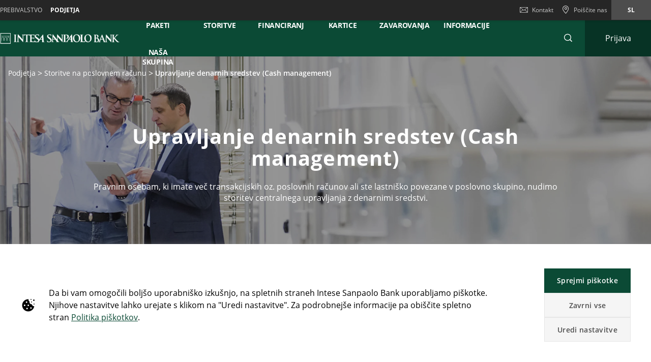

--- FILE ---
content_type: text/html;charset=UTF-8
request_url: https://www.intesasanpaolobank.si/podjetja/storitve-na-poslovnem-racunu/upravljanje-denarnih-sredstev.html
body_size: 41036
content:


	
	
	
	




	
		
		
	


	









	
	
	









<!DOCTYPE html>



<html 	lang="sl"
class="no-js
"
dir="ltr"
data-bank="ISPSLOVENIA" >
	
	
	
	
	

<head>

	

	
	<!-- BEGIN DATA LAYER -->
		<script> dataLayer = []; </script>


	
	
		
		
			
			
				
				
			
		
		
			
			
				

			
		
		
			
			
				
				
			
		
		
	
	<script>
		window.dataLayer = [{
			pageType: "productDetailPage",
			pageName:"ISPSLOVENIA:Podjetja:Storitve Na Poslovnem Računu:Upravljanje Denarnih Sredstev cash Management",
			intesaBank: "ISPSLOVENIA",
			siteLanguage: "Sl",
			siteCountry: "Slovenia",
			portalSection: "public",
			visitorType: "guest",
			clientID: "",
			customerSegment: "Podjetja",
			productFamily: "Storitve Na Poslovnem Računu",
			productName: "Upravljanje Denarnih Sredstev cash Management"
		}];

		/*
		 *	"productName" was stored inside an object called pageLayer that it's currently replaced by dataLayer.
		 *	To be still easily accessible by frontend functions now it's stored inside the global variable "globalProductName".
		*/
		window.globalProductName = "Upravljanje Denarnih Sredstev cash Management";
	</script>

	<!-- END DATA LAYER -->
	
	<!-- BEGIN ANTI-FLICKER -->

	
		<!-- Anti-flicker snippet (recommended)  -->
		<style>.async-hide { opacity: 0 !important} </style>
		<script async>(function(a,s,y,n,c,h,i,d,e){s.className+=' '+y;h.start=1*new Date;
		h.end=i=function(){s.className=s.className.replace(RegExp(' ?'+y),'')};
		(a[n]=a[n]||[]).hide=h;setTimeout(function(){i();h.end=null},c);h.timeout=c;
		})(window,document.documentElement,'async-hide','dataLayer',4000,
		{'GTM-W44Q539':true});</script>

	<!-- END ANTI-FLICKER -->
	
	<!-- BEGIN GOOGLE TAG MANAGER -->

	
	
		<script async>(function(w,d,s,l,i){w[l]=w[l]||[];w[l].push({'gtm.start':
		new Date().getTime(),event:'gtm.js'});var f=d.getElementsByTagName(s)[0],
		j=d.createElement(s),dl=l!='dataLayer'?'%26l='+l:'';j.async=true;j.src=
		'https://www.googletagmanager.com/gtm.js?id='+i+dl;f.parentNode.insertBefore(j,f);
		})(window,document,'script','dataLayer','GTM-W44Q539');</script>
	

	<!-- End GOOGLE TAG MANAGER -->
	
	<!-- BEGIN HREFLANG -->

	
	
		
			
				
				
			
			
			
		
		
		
			
			
				
					
					
						
						
					
				
				
				
					<link rel="alternate" hreflang="sl" href="https://www.intesasanpaolobank.si/podjetja/storitve-na-poslovnem-racunu/upravljanje-denarnih-sredstev.html">
				
			
			
		
		
		
			
			
				
					
					
						
						
					
				
				
			
			
		
	
	
	<!-- End HREFLANG -->
	
	<!-- BEGIN CANONICAL -->

	
		
			
			
			
		
		
		
			<link rel="canonical" href="https://www.intesasanpaolobank.si/podjetja/storitve-na-poslovnem-racunu/upravljanje-denarnih-sredstev.html"/>
		
	

	<!-- End CANONICAL -->
	
	<!-- BEGIN SCHEMA.ORG WEBSITE -->

	<script type="application/ld+json">
	
		{
			"@context": "https://schema.org",
			
			"@type": "WebSite",
			
			"url": "https://www.intesasanpaolobank.si",
			
			"name": "Intesa Sanpaolo Bank"
		}
	
	</script>

	<!-- End SCHEMA.ORG WEBSITE -->
	
	<!-- BEGIN SCHEMA.ORG BANK OR CREDIT UNION -->

	
		
	    
	
	
		<script type="application/ld+json">
		
			{
				"@context": "https://schema.org",
				
				"@type": "BankOrCreditUnion",
				
				"name": "Intesa Sanpaolo Bank",
				
				"image": "https://res.cloudinary.com/isps-bank/image/upload/prod/publicportal/commons/logoSloBank2.png",
				
				"url": "https://www.intesasanpaolobank.si",
				
				"telephone": "",
				
				"priceRange": "0",
				
				"address": {
				
					"@type": "PostalAddress",
					
					"streetAddress": "",
					
					"addressLocality": "",
					
					"postalCode": "",
					
					"addressCountry": ""
				
				}
			}
		
		</script>
	

	<!-- End SCHEMA.ORG BANK OR CREDIT UNION -->

	
	
	
	<title>Upravljanje denarnih sredstev | Intesa Sanpaolo Bank</title>
	
	<!-- BEGIN META -->

		<meta charset="utf-8">
		<meta http-equiv="X-UA-Compatible" content="IE=edge,chrome=1">
		<meta name="viewport" content="width=device-width, user-scalable=no, initial-scale=1.0, minimum-scale=1.0, maximum-scale=1.0">
		<meta name="format-detection" content="telephone=no">
		<meta name="msapplication-TileColor" content="#ffffff">
		<meta name="msapplication-TileImage" content="/.resources/intesaSanPaolo-templating-module/templates/webresources/CIB/images/ms-icon-144x144.png">
		<meta name="theme-color" content="#ffffff">
		<meta name="turbolinks-cache-control">
		<meta name="turbolinks-visit-control" content="reload">

			<meta name="description" content="Storitev centralnega upravljanja z denarnimi sredstvi vam omogoča večjo preglednost nad financami in lažjo optimizacijo poslovanja.   ">

		<meta name="keywords" content="upravljanje denarnih sredstev, cash management, upravljanje sredstev za podjetja, cash management podjetja, upravljanje z denarjem, upravljanje z denarjem za podjetja, zakladni račun">
		
			 	<meta name="facebook-domain-verification" content="o4rhjqirbraffpbcjbh50jh80s8d5i" />
		
			<meta name="robots" content="index, follow">
	
	<!-- END META -->
	
	<!-- BEGIN BEGIN SOCIAL MARKUP -->
	

	
		
					
		
		
		
		
		
		
		
		
		
		
		<!-- BEGIN SOCIAL MARKUP - TWITTER CARD-->

	<meta name="twitter:card" content= "summary" />
	<meta name="twitter:site" content="" />
	<meta name="twitter:creator" content="" />
	<meta name="twitter:url" content="https://www.intesasanpaolobank.si/podjetja/storitve-na-poslovnem-racunu/upravljanje-denarnih-sredstev.html" />
	<meta name="twitter:title" content= "" />
	<meta name="twitter:description" content= "Pravnim osebam, ki imate več transakcijskih oz. poslovnih računov ali ste lastniško povezane v poslovno skupino, nudimo storitev centralnega upravljanja z denarnimi sredstvi." />
	<meta name="twitter:image" content="https://res.cloudinary.com/isps-bank/image/upload/prod/publicportal/slike/COM_5_upravljanje-denarnih-sredstev-cash-management_D.jpg  " />

		<!-- END SOCIAL MARKUP - TWITTER CARD -->
		
		<!-- BEGIN SOCIAL MARKUP - OPEN GRAPH  -->

	
	<meta property="og:type" content="">
	<meta property="og:title" content="">
	<meta property="og:url" content="https://www.intesasanpaolobank.si/podjetja/storitve-na-poslovnem-racunu/upravljanje-denarnih-sredstev.html">
	<meta property="og:description" content="Pravnim osebam, ki imate več transakcijskih oz. poslovnih računov ali ste lastniško povezane v poslovno skupino, nudimo storitev centralnega upravljanja z denarnimi sredstvi.">
	<meta property="og:locale" content="sl_SL">
	<meta property="og:site_name" content="Intesa Sanpaolo Bank">
	<meta property="og:image" content="https://res.cloudinary.com/isps-bank/image/upload/prod/publicportal/slike/COM_5_upravljanje-denarnih-sredstev-cash-management_D.jpg  ">

		<!-- END SOCIAL MARKUP - OPEN GRAPH -->
	

	
	<!-- END SOCIAL MARKUP -->
	
	<!-- BEGIN FAVICON -->
	
		<link rel="icon" type="image/png" sizes="32x32" href="/.resources/intesaSanPaolo-templating-module/templates/webresources/CIB/images/favicon-32x32.png">
		<link rel="icon" type="image/png" sizes="96x96" href="/.resources/intesaSanPaolo-templating-module/templates/webresources/CIB/images/favicon-96x96.png">
		<link rel="icon" type="image/png" sizes="16x16" href="/.resources/intesaSanPaolo-templating-module/templates/webresources/CIB/images/favicon-16x16.png">
	
	<!-- END FAVICON -->
	
	<link rel="preconnect" href="https://res.cloudinary.com">
    <link rel="dns-prefetch" href="https://res.cloudinary.com">
    
    <link rel="preconnect" href="https://static.cdn-apple.com">
    <link rel="dns-prefetch" href="https://static.cdn-apple.com">
        
    <link rel="preconnect" href="https://www.google-analytics.com">
    <link rel="dns-prefetch" href="https://www.google-analytics.com">
    
    <link rel="preconnect" href="https://www.googletagmanager.com">
    <link rel="dns-prefetch" href="https://www.googletagmanager.com">
    
    
    <link rel="preconnect" href="https://www.vivocha.com">
    <link rel="dns-prefetch" href="https://www.vivocha.com">
        
    <link rel="preconnect" href="https://f2.vivocha.com">
    <link rel="dns-prefetch" href="https://f2.vivocha.com">

    <link rel="preconnect" href="https://cdn.vivocha.com">
    <link rel="dns-prefetch" href="https://cdn.vivocha.com">
    
    
	<link rel="manifest" href="/.resources/intesaSanPaolo-templating-module/templates/webresources/CIB/manifest.json">
	<meta name="turbolinks-visit-control" content="reload">
	
	<!-- BEGIN STYLES AND SCRIPTS -->

	
		
			
				
			
			
				<link rel="preload stylesheet" as="font" href="/.resources/intesaSanPaolo-templating-module/templates/webresources/CIB/styles/main-common~2025-11-24-12-32-12-000~cache.css" data-turbolinks-track="reload" crossorigin="anonymous"/>
				
			
		
			
				
			
			


		<link rel="preload stylesheet" as="style" href="/.resources/intesaSanPaolo-templating-module/templates/webresources/CIB/customs/css/reply.css?ver=5" data-turbolinks-track="reload"/>
		
		
			
				
			
			
				<script  data-turbolinks-eval="false" src="/.resources/intesaSanPaolo-templating-module/templates/webresources/CIB/vendors/modernizr~2021-04-14-19-18-11-570~cache.js" data-turbolinks-track="reload"></script>
				
			
		
			
				
			
			
		

		<script>
		if(window.navigator.userAgent.indexOf("MSIE ") == -1  
      		&& window.navigator.userAgent.indexOf("Trident") == -1 
    		&& window.navigator.userAgent.indexOf("MSIE") == -1){
            document.addEventListener('readystatechange', function(event) {
              if (document.readyState === 'complete') {
                var script = document.createElement("script");
            			script.async = true;
            			script.src = "https://static.cdn-apple.com/businesschat/start-chat-button/2/index.js";
            			document.head.appendChild(script);
              }
            });

    		
    		}
		</script>	<!-- END STYLES AND SCRIPTS -->
	
	<script>
		window.__HEADER_DATA__ = {
			"contextPath" : "",
		}
	</script>
	<style>	
	    @media(min-width: 768px) {
    		.comCarouselHero {
    		    min-height: 40vh;
    		}
    	}
	</style>
</head>

 	
	
	<body class="near-top fixed-top ispslovenia ">
		<input type="hidden" id="sourceUrlPage" value="/ispslovenia/podjetja/storitve-na-poslovnem-racunu/upravljanje-denarnih-sredstev" >
		
		<input type="hidden" id="templateNamePage" value="productDetailPage" >
		<input type="hidden" id="productIdPage" value="262626" >
        <input type="hidden" id="productNamePage" value="upravljanje-denarnih-sredstev" >
        <input type="hidden" id="altTextPage" value="dogovarjanje o upravljanju denarnih sredstev" >
		
		<!-- Google Tag Manager (noscript) -->
		
		
			<noscript><iframe src="https://www.googletagmanager.com/ns.html?id=GTM-W44Q539"
			height="0" width="0" style="display:none;visibility:hidden"></iframe></noscript>
		
		<!-- End Google Tag Manager (noscript) -->
		
		<!--[if lt IE 9]>
		<p class="browsehappy">You are using an <strong>outdated</strong> browser. Please <a href="http://browsehappy.com/">upgrade your browser</a> to improve your experience.</p>
		<![endif]-->
		
		
		
			<input type="hidden" id="genericSettings" value='{"decimals": "0","decimal": "&#44;","separator": "&period;", "decimals_number": "5","decimal_number": "&#44;","separator_number": "&period;" }'>
		
		
		
		
<nav class="skiplink" id="skiplink" role="navigation">
		
	<p class="isVisuallyHidden">Skiplinks</p>

	
	
    <ul>
        <li class="skiplink__item"><a class="skiplink__link" accesskey="0" href="#mainContainer" title="[ALT + 0]" target="_self" aria-label="Preskoči na glavno vsebino strani">Preskoči na glavno vsebino strani</a></li>
        <li class="skiplink__item"><a class="skiplink__link" accesskey="1" href="#siteNavigation" title="[ALT + 1]" target="_self" aria-label="Preskoči na navigacijo">Preskoči na navigacijo</a></li>
        <li class="skiplink__item"><a class="skiplink__link" accesskey="2" href="#main" title="[ALT + 2]" target="_self" aria-label="Preskoči na vsebino">Preskoči na vsebino</a></li>
        <li class="skiplink__item"><a class="skiplink__link" accesskey="3" href="#sitemapNavigation" title="[ALT + 3]" target="_self" aria-label="Zemljevid strani">Zemljevid strani</a></li>
        <li class="skiplink__item skiplink__footerContact"><a class="skiplink__link" accesskey="4" href="#footerContact" title="[ALT + 4]" target="_self" aria-label="Kontakt">Kontakt</a></li>
    </ul>
		

</nav><header class="header " data-component="Header">
		
	<div class="header__wrapper">


	
<!-- topNavigation -->
<nav class="navigation topNavigation" role="navigation">

	<div class="container row">
	
		
<div class="topNavigation__control">

	<ul class="navigation__menu">
	

		<div style="display: none; visibility: hidden;" aria-hidden="true" class = "closeLabel">Zapri</div>
		<div style="display: none; visibility: hidden;" aria-hidden="true" class = "openLabel">Razširi</div>
		<div style="display: none; visibility: hidden;" aria-hidden="true" class = "accordionMenu">Navigacijski meni</div>

		<li
				class="navigation__item"
		>
			<a
					class="dropdownNavigation__btn navigation__link js-dropdownNavigation "
					role="button"
					aria-controls="ariaDropdownNavigation"
					aria-expanded="false"
					href="javascript:;"
					title="Navigacijski meni"
					tabindex="0"
					aria-label="Razširi Navigacijski meni"
				>
					Podjetja
			</a>
		</li>
		
	</ul>
	
</div>

<div class="navigation__sideA dropdownNavigation" id="ariaDropdownNavigation" role="tabpanel" >

	<!-- menu primary -->
	<ul class="navigation__menu " role="navigation">
	
		

	
	<li class="navigation__item ">
	
		<a class="navigation__link " href="/prebivalstvo" title="prebivalstvo" aria-label="prebivalstvo" data-turbolinks="false" >prebivalstvo</a>
		
	</li>
	


	
	<li class="navigation__item active">
	
		<a class="navigation__link " href="/podjetja" title="Podjetja" aria-label="Podjetja" data-turbolinks="false" aria-current="location">Podjetja</a>
		
	</li>
	



		
	</ul>
	

</div>


<!-- float-inverse -->
<div class="navigation__sideB">

	<!-- menu corporate -->
	<ul class="navigation__corporate ">
	
		

	<li class="navigation__item hidden-xs">
	
		<a
					aria-label="Kontakt"
				class="navigation__link" href="/prebivalstvo/kontakti.html" title="Kontakt" data-turbolinks="false">
		
			<span class="icon icon-ic_mail"></span>
			Kontakt
			
		</a>
		
	</li>

			
		

	<li class="navigation__item">
	
		<a
					aria-label="Poiščite nas"
				class="navigation__link" href="/prebivalstvo/poiscite-nas-poslovalnice-in-bankomati.html" title="Poiščite nas" data-turbolinks="false">
		
			<span class="icon icon-ic_locator icon-locator-mobile-separator" aria-label="Poiščite nas"></span>
			<span class="hidden-xs">Poiščite nas</span>
			
		</a>
		
	</li>
			
		
	</ul>
	
	

	
	<!-- menu language -->
	<ul class="navigation__language ">
	
		
			
			

    			<li class="navigation__item active">
    			
    				<a aria-label="Spremeni jezik v sl" class="navigation__link" href="/podjetja/storitve-na-poslovnem-racunu/upravljanje-denarnih-sredstev.html" data-lang="sl" title="Spremeni jezik v sl">sl</a>
    				
    			</li>
		
			
			

		
	</ul>
	
	
	
</div>
		
	</div>
	
</nav>
<!-- //topNavigation -->



	






	


<!-- content-burger -->
<div class="content-burger js-content-burger  blurredMenuVerion">

	<div class="container row">
	
		<!-- menuFullWindow -->
		<div class="menuFullWindow j-menuFullWindow " id="menuFullWindow">
		
			<nav class="navigationMenu" role="navigation">
			
				<div class="container row">
				
					<div class="row menuFullWindow__header">
					
						
													
								<span class="span-logo-isp">

									<img alt="ISP SLOVENIA" class="logo-bank lazyload" src="https://res.cloudinary.com/isps-bank/image/upload/fl_lossy/c_scale,w_auto/f_auto,q_auto/dpr_auto/prod/publicportal/commons/logoSloBank2" data-src="https://res.cloudinary.com/isps-bank/image/upload/fl_lossy/c_scale,w_auto/f_auto,q_auto/dpr_auto/prod/publicportal/commons/logoSloBank2" title="ISPSLOVENIA BANK">
									
									<img alt="ISP SLOVENIA" class="logo-bank logo-bank--negative lazyload" src="https://res.cloudinary.com/isps-bank/image/upload/fl_lossy/c_scale,w_auto/f_auto,q_auto/dpr_auto/prod/publicportal/commons/logoSloBank2" data-src="https://res.cloudinary.com/isps-bank/image/upload/fl_lossy/c_scale,w_auto/f_auto,q_auto/dpr_auto/prod/publicportal/commons/logoSloBank2" title="ISPSLOVENIA BANK">
								
								</span>
								
							</a>
							 


						<a href="javascript:;"  aria-label="Zapri Glavni meni" class="menuFW--close" title="Zapri navigacijski meni" role="button">
						
							
								<span class="menuFW--text">Zapri</span>
								
							
							<i class="icon icon-ic_close"></i>
							
						</a>
						
					</div>
					<!-- //menuFullWindow__header -->
					
					<div class="row menuFullWindow__content" id="siteNavigation">
						
<input type="hidden" class="expand-label" value="Razširi"/>
<input type="hidden" class="close-label" value="Zapri"/>


<div class="menuFullWindow__sideA col-md-8 col-sm-10 hidden-xs">

	<ul class="navigation__primary">
				<!-- //CR-9059 - Main menu items function
					Il task richiede che il sottomenu desktop venga visualizzato solo nel caso in cui i link figli del componente siano più di uno.
					Viene prima calcolato il numero di link figli del componente e successivamente vengono effettuati i controlli sulla variabile numLinks. -->











				<!-- //Fine calcolo numero di link -->
			<li role="none" class="navigation__primary__item active">
					<a data-expand-label="Razširi Računi in paketi" data-close-label="Računi in paketi"  aria-label="Računi in paketi" aria-expanded="true"  tabindex="0" data-toggle="collapse" data-target="#dd2e5c77-6927-468f-be70-596066c700e0" aria-controls="dd2e5c77-6927-468f-be70-596066c700e0" role="button"  class="navigation__primary__link" title="Računi in paketi" 
	
	

>Računi in paketi</a>
					</li>
				<!-- //CR-9059 - Main menu items function
					Il task richiede che il sottomenu desktop venga visualizzato solo nel caso in cui i link figli del componente siano più di uno.
					Viene prima calcolato il numero di link figli del componente e successivamente vengono effettuati i controlli sulla variabile numLinks. -->











				<!-- //Fine calcolo numero di link -->
			<li role="none" class="navigation__primary__item ">
					<a data-expand-label="Razširi Plačila in storitve" data-close-label="Plačila in storitve"  aria-label="Razširi Plačila in storitve" aria-expanded="false"  tabindex="0" data-toggle="collapse" data-target="#e33bdff6-f7e5-4f1d-b981-cdca43d9233a" aria-controls="e33bdff6-f7e5-4f1d-b981-cdca43d9233a" role="button"  class="navigation__primary__link" title="Plačila in storitve" 
	
	

>Plačila in storitve</a>
					</li>
				<!-- //CR-9059 - Main menu items function
					Il task richiede che il sottomenu desktop venga visualizzato solo nel caso in cui i link figli del componente siano più di uno.
					Viene prima calcolato il numero di link figli del componente e successivamente vengono effettuati i controlli sulla variabile numLinks. -->













				<!-- //Fine calcolo numero di link -->
			<li role="none" class="navigation__primary__item ">
					<a data-expand-label="Razširi Oblike financiranj" data-close-label="Oblike financiranj"  aria-label="Razširi Oblike financiranj" aria-expanded="false"  tabindex="0" data-toggle="collapse" data-target="#e5835439-95a9-49b2-8a39-d4f41c813fd4" aria-controls="e5835439-95a9-49b2-8a39-d4f41c813fd4" role="button"  class="navigation__primary__link" title="Oblike financiranj" 
	
	

>Oblike financiranj</a>
					</li>
				<!-- //CR-9059 - Main menu items function
					Il task richiede che il sottomenu desktop venga visualizzato solo nel caso in cui i link figli del componente siano più di uno.
					Viene prima calcolato il numero di link figli del componente e successivamente vengono effettuati i controlli sulla variabile numLinks. -->










				<!-- //Fine calcolo numero di link -->
			<li role="none" class="navigation__primary__item ">
					<a data-expand-label="Razširi Digitalno in kartice" data-close-label="Digitalno in kartice"  aria-label="Razširi Digitalno in kartice" aria-expanded="false"  tabindex="0" data-toggle="collapse" data-target="#53022960-39bd-4782-b908-1788e28e068f" aria-controls="53022960-39bd-4782-b908-1788e28e068f" role="button"  class="navigation__primary__link" title="Digitalno in kartice" 
	
	

>Digitalno in kartice</a>
					</li>
				<!-- //CR-9059 - Main menu items function
					Il task richiede che il sottomenu desktop venga visualizzato solo nel caso in cui i link figli del componente siano più di uno.
					Viene prima calcolato il numero di link figli del componente e successivamente vengono effettuati i controlli sulla variabile numLinks. -->










				<!-- //Fine calcolo numero di link -->
			<li role="none" class="navigation__primary__item ">
					<a data-expand-label="Razširi Naložbe in zavarovanja" data-close-label="Naložbe in zavarovanja"  aria-label="Razširi Naložbe in zavarovanja" aria-expanded="false"  tabindex="0" data-toggle="collapse" data-target="#655435a6-775d-4dc3-a850-9d6a4ff0af50" aria-controls="655435a6-775d-4dc3-a850-9d6a4ff0af50" role="button"  class="navigation__primary__link" title="Naložbe in zavarovanja" 
	
	

>Naložbe in zavarovanja</a>
					</li>
				<!-- //CR-9059 - Main menu items function
					Il task richiede che il sottomenu desktop venga visualizzato solo nel caso in cui i link figli del componente siano più di uno.
					Viene prima calcolato il numero di link figli del componente e successivamente vengono effettuati i controlli sulla variabile numLinks. -->









				<!-- //Fine calcolo numero di link -->
			<li role="none" class="navigation__primary__item ">
					<a data-expand-label="Razširi Aktualne informacije" data-close-label="Aktualne informacije"  aria-label="Razširi Aktualne informacije" aria-expanded="false"  tabindex="0" data-toggle="collapse" data-target="#6b2f87c8-7458-41ce-9973-3d74f8355604" aria-controls="6b2f87c8-7458-41ce-9973-3d74f8355604" role="button"  class="navigation__primary__link" title="Aktualne informacije" 
	
	

>Aktualne informacije</a>
					</li>
		
	</ul>
	
</div>

<div class="menuFullWindow__sideB menuFullWindow__scollWindow col-md-16 col-sm-14 col-24">

	<div class="menuFullWindow__scollWindowInner">
	
			

<!-- //CR-9059 - Main menu items function
Il task richiede che il sottomenu mobile venga visualizzato solo nel caso in cui i link figli del componente siano più di uno.
Viene prima calcolato il numero di link figli del componente e successivamente vengono effettuati i controlli sulla variabile numLinks. -->






		<!-- Nel caso in cui volessero vederlo a prescindere in presenza del link con immagine basterà inserire numLinks = 2 dove indicato -->






		<!-- Nel caso in cui volessero vederlo a prescindere in presenza del link con immagine basterà inserire numLinks = 2 dove indicato -->

<!-- //Fine calcolo numero di link -->

<div class="mobileControl openMenu row">
	<!-- //Se il numero di link è diverso da 1 allora viene visualizzato il comportamento classico da accordion -->
		<a
			aria-expanded="false"
			aria-label="Razširi Računi in paketi"
			data-expand-label="Razširi Računi in paketi"
			data-close-label="Zapri Računi in paketi"
			class="mobileControl__link js-mobileControl"
			href="javascript:;" 
	
	


			role="button"
		>
			Računi in paketi
		</a>
	
</div>

	<div class="menuFullWindow__tabPanel">



	
		<div class="menuFullWindow__tabPanelRow row">
		
			
				<div class="menuFullWindow__subMenu col-lg-12 col-sm-24 menuFullWindow__subMenu__0">
				

	
	
		<a class="menuFullWindow__macroLink" href="/podjetja/racuni-pravnih-oseb-in-zasebnikov.html" data-turbolinks="false" aria-label="Vsi računi pravnih oseb in zasebnikov">Vsi računi pravnih oseb in zasebnikov</a>

	
		
		

				<a class="new-menu__sideB__macroLink__partsContainer" href="/podjetja/racuni-pravnih-oseb-in-zasebnikov.html" data-turbolinks="false" aria-label="Vsi računi pravnih oseb in zasebnikov">
					<span class="menuFullWindow__macroLink new-menu__sideB__macroLink new-menu__sideB__macroLink__partTwo">zasebnikov<i class="icon-arrow_left"></i></span>
					<span class="menuFullWindow__macroLink new-menu__sideB__macroLink new-menu__sideB__macroLink__partOne">Vsi računi pravnih oseb in</span>
				</a>


	<ul class="navigation__secondary">
	
	
	
	<li><a
			class="navigation__link"
			href="/podjetja/racuni-pravnih-oseb-in-zasebnikov/transakcijski-racun-pravnih-oseb-in-zasebnikov.html"
			title="Račun pravnih oseb in zasebnikov"

	
	

			data-turbolinks="false"
			aria-label="Račun pravnih oseb in zasebnikov"
		>
			Račun pravnih oseb in zasebnikov</a></li>

		
	
	
	<li><a
			class="navigation__link"
			href="/podjetja/racuni-pravnih-oseb-in-zasebnikov/depozitni-racun-za-vplacilo-ustanovnega-kapitala.html"
			title="Depozitni račun za ustanovni kapital"

	
	

			data-turbolinks="false"
			aria-label="Depozitni račun za ustanovni kapital"
		>
			Depozitni račun za ustanovni kapital</a></li>

		
	
	
	<li><a
			class="navigation__link"
			href="/podjetja/racuni-pravnih-oseb-in-zasebnikov/fiduciarni-racun-za-odvetnike-in-odvetniske-druzbe.html"
			title="Fiduciarni račun za odvetnike in odvetniške družbe"

	
	

			data-turbolinks="false"
			aria-label="Fiduciarni račun za odvetnike in odvetniške družbe"
		>
			Fiduciarni račun za odvetnike in odvetniške družbe</a></li>

		
	
	
	<li><a
			class="navigation__link"
			href="/podjetja/racuni-pravnih-oseb-in-zasebnikov/gotovinski-racun-za-proracunske-uporabnike.html"
			title="Gotovinski račun za proračunske uporabnike"

	
	

			data-turbolinks="false"
			aria-label="Gotovinski račun za proračunske uporabnike"
		>
			Gotovinski račun za proračunske uporabnike</a></li>

		
	
	
	<li><a
			class="navigation__link"
			href="/podjetja/racuni-pravnih-oseb-in-zasebnikov/transakcijski-racun-izlocenih-sredstev.html"
			title="Transakcijski račun izločenih sredstev"

	
	

			data-turbolinks="false"
			aria-label="Transakcijski račun izločenih sredstev"
		>
			Transakcijski račun izločenih sredstev</a></li>

		

	</ul>	
	<ul class="navigation__secondary new-menu__sideB__navigation">
	
	
	
	<li><a
			class="navigation__link"
			href="/podjetja/racuni-pravnih-oseb-in-zasebnikov/transakcijski-racun-pravnih-oseb-in-zasebnikov.html"
			title="Račun pravnih oseb in zasebnikov"

	
	

			data-turbolinks="false"
			aria-label="Račun pravnih oseb in zasebnikov"
		>
			Račun pravnih oseb in zasebnikov</a></li>

		
	
	
	<li><a
			class="navigation__link"
			href="/podjetja/racuni-pravnih-oseb-in-zasebnikov/depozitni-racun-za-vplacilo-ustanovnega-kapitala.html"
			title="Depozitni račun za ustanovni kapital"

	
	

			data-turbolinks="false"
			aria-label="Depozitni račun za ustanovni kapital"
		>
			Depozitni račun za ustanovni kapital</a></li>

		
	
	
	<li><a
			class="navigation__link"
			href="/podjetja/racuni-pravnih-oseb-in-zasebnikov/fiduciarni-racun-za-odvetnike-in-odvetniske-druzbe.html"
			title="Fiduciarni račun za odvetnike in odvetniške družbe"

	
	

			data-turbolinks="false"
			aria-label="Fiduciarni račun za odvetnike in odvetniške družbe"
		>
			Fiduciarni račun za odvetnike in odvetniške družbe</a></li>

		
	
	
	<li><a
			class="navigation__link"
			href="/podjetja/racuni-pravnih-oseb-in-zasebnikov/gotovinski-racun-za-proracunske-uporabnike.html"
			title="Gotovinski račun za proračunske uporabnike"

	
	

			data-turbolinks="false"
			aria-label="Gotovinski račun za proračunske uporabnike"
		>
			Gotovinski račun za proračunske uporabnike</a></li>

		
	
	
	<li><a
			class="navigation__link"
			href="/podjetja/racuni-pravnih-oseb-in-zasebnikov/transakcijski-racun-izlocenih-sredstev.html"
			title="Transakcijski račun izločenih sredstev"

	
	

			data-turbolinks="false"
			aria-label="Transakcijski račun izločenih sredstev"
		>
			Transakcijski račun izločenih sredstev</a></li>

		

	</ul>	
	
					
				</div>
			
				
			
				<div class="menuFullWindow__subMenu col-lg-12 col-sm-24 menuFullWindow__subMenu__1">
				

	
	
		<a class="menuFullWindow__macroLink" href="/podjetja/paketi-za-malo-gospodarstvo.html" data-turbolinks="false" aria-label="Paketi za malo gospodarstvo">Paketi za malo gospodarstvo</a>

	
		
		

				<a class="menuFullWindow__macroLink new-menu__sideB__macroLink" href="/podjetja/paketi-za-malo-gospodarstvo.html"  data-turbolinks="false" aria-label = "Paketi za malo gospodarstvo">Paketi za malo gospodarstvo<i class="icon-arrow_left"></i></a>


	<ul class="navigation__secondary">
	
	
	
	<li><a
			class="navigation__link"
			href="/podjetja/paketi-za-malo-gospodarstvo/osnovni-paket.html"
			title="Osnovni paket"

	
	

			data-turbolinks="false"
			aria-label="Osnovni paket"
		>
			Osnovni paket</a></li>

		
	
	
	<li><a
			class="navigation__link"
			href="/podjetja/paketi-za-malo-gospodarstvo/standard-paket.html"
			title="Standard paket"

	
	

			data-turbolinks="false"
			aria-label="Standard paket"
		>
			Standard paket</a></li>

		
	
	
	<li><a
			class="navigation__link"
			href="/podjetja/paketi-za-malo-gospodarstvo/premium-paket.html"
			title="Premium paket"

	
	

			data-turbolinks="false"
			aria-label="Premium paket"
		>
			Premium paket</a></li>

		
	
	
	<li><a
			class="navigation__link"
			href="/podjetja/paketi-za-malo-gospodarstvo/paket-start-up.html"
			title="Paket Start up"

	
	

			data-turbolinks="false"
			aria-label="Paket Start up"
		>
			Paket Start up</a></li>

		

	</ul>	
	<ul class="navigation__secondary new-menu__sideB__navigation">
	
	
	
	<li><a
			class="navigation__link"
			href="/podjetja/paketi-za-malo-gospodarstvo/osnovni-paket.html"
			title="Osnovni paket"

	
	

			data-turbolinks="false"
			aria-label="Osnovni paket"
		>
			Osnovni paket</a></li>

		
	
	
	<li><a
			class="navigation__link"
			href="/podjetja/paketi-za-malo-gospodarstvo/standard-paket.html"
			title="Standard paket"

	
	

			data-turbolinks="false"
			aria-label="Standard paket"
		>
			Standard paket</a></li>

		
	
	
	<li><a
			class="navigation__link"
			href="/podjetja/paketi-za-malo-gospodarstvo/premium-paket.html"
			title="Premium paket"

	
	

			data-turbolinks="false"
			aria-label="Premium paket"
		>
			Premium paket</a></li>

		
	
	
	<li><a
			class="navigation__link"
			href="/podjetja/paketi-za-malo-gospodarstvo/paket-start-up.html"
			title="Paket Start up"

	
	

			data-turbolinks="false"
			aria-label="Paket Start up"
		>
			Paket Start up</a></li>

		

	</ul>	
	
					
				</div>
			
				
			
		</div>
		



	<div class="menuFullWindow__tabPanelRow new-menu__sideB__row row">
			
				
					<div class="menuFullWindow__subMenu col-lg-6 col-sm-6 menuFullWindow__subMenu__0">
					

	
	
		<a class="menuFullWindow__macroLink" href="/podjetja/racuni-pravnih-oseb-in-zasebnikov.html" data-turbolinks="false" aria-label="Vsi računi pravnih oseb in zasebnikov">Vsi računi pravnih oseb in zasebnikov</a>

	
		
		

				<a class="new-menu__sideB__macroLink__partsContainer" href="/podjetja/racuni-pravnih-oseb-in-zasebnikov.html" data-turbolinks="false" aria-label="Vsi računi pravnih oseb in zasebnikov">
					<span class="menuFullWindow__macroLink new-menu__sideB__macroLink new-menu__sideB__macroLink__partTwo">zasebnikov<i class="icon-arrow_left"></i></span>
					<span class="menuFullWindow__macroLink new-menu__sideB__macroLink new-menu__sideB__macroLink__partOne">Vsi računi pravnih oseb in</span>
				</a>


	<ul class="navigation__secondary">
	
	
	
	<li><a
			class="navigation__link"
			href="/podjetja/racuni-pravnih-oseb-in-zasebnikov/transakcijski-racun-pravnih-oseb-in-zasebnikov.html"
			title="Račun pravnih oseb in zasebnikov"

	
	

			data-turbolinks="false"
			aria-label="Račun pravnih oseb in zasebnikov"
		>
			Račun pravnih oseb in zasebnikov</a></li>

		
	
	
	<li><a
			class="navigation__link"
			href="/podjetja/racuni-pravnih-oseb-in-zasebnikov/depozitni-racun-za-vplacilo-ustanovnega-kapitala.html"
			title="Depozitni račun za ustanovni kapital"

	
	

			data-turbolinks="false"
			aria-label="Depozitni račun za ustanovni kapital"
		>
			Depozitni račun za ustanovni kapital</a></li>

		
	
	
	<li><a
			class="navigation__link"
			href="/podjetja/racuni-pravnih-oseb-in-zasebnikov/fiduciarni-racun-za-odvetnike-in-odvetniske-druzbe.html"
			title="Fiduciarni račun za odvetnike in odvetniške družbe"

	
	

			data-turbolinks="false"
			aria-label="Fiduciarni račun za odvetnike in odvetniške družbe"
		>
			Fiduciarni račun za odvetnike in odvetniške družbe</a></li>

		
	
	
	<li><a
			class="navigation__link"
			href="/podjetja/racuni-pravnih-oseb-in-zasebnikov/gotovinski-racun-za-proracunske-uporabnike.html"
			title="Gotovinski račun za proračunske uporabnike"

	
	

			data-turbolinks="false"
			aria-label="Gotovinski račun za proračunske uporabnike"
		>
			Gotovinski račun za proračunske uporabnike</a></li>

		
	
	
	<li><a
			class="navigation__link"
			href="/podjetja/racuni-pravnih-oseb-in-zasebnikov/transakcijski-racun-izlocenih-sredstev.html"
			title="Transakcijski račun izločenih sredstev"

	
	

			data-turbolinks="false"
			aria-label="Transakcijski račun izločenih sredstev"
		>
			Transakcijski račun izločenih sredstev</a></li>

		

	</ul>	
	<ul class="navigation__secondary new-menu__sideB__navigation">
	
	
	
	<li><a
			class="navigation__link"
			href="/podjetja/racuni-pravnih-oseb-in-zasebnikov/transakcijski-racun-pravnih-oseb-in-zasebnikov.html"
			title="Račun pravnih oseb in zasebnikov"

	
	

			data-turbolinks="false"
			aria-label="Račun pravnih oseb in zasebnikov"
		>
			Račun pravnih oseb in zasebnikov</a></li>

		
	
	
	<li><a
			class="navigation__link"
			href="/podjetja/racuni-pravnih-oseb-in-zasebnikov/depozitni-racun-za-vplacilo-ustanovnega-kapitala.html"
			title="Depozitni račun za ustanovni kapital"

	
	

			data-turbolinks="false"
			aria-label="Depozitni račun za ustanovni kapital"
		>
			Depozitni račun za ustanovni kapital</a></li>

		
	
	
	<li><a
			class="navigation__link"
			href="/podjetja/racuni-pravnih-oseb-in-zasebnikov/fiduciarni-racun-za-odvetnike-in-odvetniske-druzbe.html"
			title="Fiduciarni račun za odvetnike in odvetniške družbe"

	
	

			data-turbolinks="false"
			aria-label="Fiduciarni račun za odvetnike in odvetniške družbe"
		>
			Fiduciarni račun za odvetnike in odvetniške družbe</a></li>

		
	
	
	<li><a
			class="navigation__link"
			href="/podjetja/racuni-pravnih-oseb-in-zasebnikov/gotovinski-racun-za-proracunske-uporabnike.html"
			title="Gotovinski račun za proračunske uporabnike"

	
	

			data-turbolinks="false"
			aria-label="Gotovinski račun za proračunske uporabnike"
		>
			Gotovinski račun za proračunske uporabnike</a></li>

		
	
	
	<li><a
			class="navigation__link"
			href="/podjetja/racuni-pravnih-oseb-in-zasebnikov/transakcijski-racun-izlocenih-sredstev.html"
			title="Transakcijski račun izločenih sredstev"

	
	

			data-turbolinks="false"
			aria-label="Transakcijski račun izločenih sredstev"
		>
			Transakcijski račun izločenih sredstev</a></li>

		

	</ul>	
	
						
					</div>
					
					
				
					<div class="menuFullWindow__subMenu col-lg-6 col-sm-6 menuFullWindow__subMenu__1">
					

	
	
		<a class="menuFullWindow__macroLink" href="/podjetja/paketi-za-malo-gospodarstvo.html" data-turbolinks="false" aria-label="Paketi za malo gospodarstvo">Paketi za malo gospodarstvo</a>

	
		
		

				<a class="menuFullWindow__macroLink new-menu__sideB__macroLink" href="/podjetja/paketi-za-malo-gospodarstvo.html"  data-turbolinks="false" aria-label = "Paketi za malo gospodarstvo">Paketi za malo gospodarstvo<i class="icon-arrow_left"></i></a>


	<ul class="navigation__secondary">
	
	
	
	<li><a
			class="navigation__link"
			href="/podjetja/paketi-za-malo-gospodarstvo/osnovni-paket.html"
			title="Osnovni paket"

	
	

			data-turbolinks="false"
			aria-label="Osnovni paket"
		>
			Osnovni paket</a></li>

		
	
	
	<li><a
			class="navigation__link"
			href="/podjetja/paketi-za-malo-gospodarstvo/standard-paket.html"
			title="Standard paket"

	
	

			data-turbolinks="false"
			aria-label="Standard paket"
		>
			Standard paket</a></li>

		
	
	
	<li><a
			class="navigation__link"
			href="/podjetja/paketi-za-malo-gospodarstvo/premium-paket.html"
			title="Premium paket"

	
	

			data-turbolinks="false"
			aria-label="Premium paket"
		>
			Premium paket</a></li>

		
	
	
	<li><a
			class="navigation__link"
			href="/podjetja/paketi-za-malo-gospodarstvo/paket-start-up.html"
			title="Paket Start up"

	
	

			data-turbolinks="false"
			aria-label="Paket Start up"
		>
			Paket Start up</a></li>

		

	</ul>	
	<ul class="navigation__secondary new-menu__sideB__navigation">
	
	
	
	<li><a
			class="navigation__link"
			href="/podjetja/paketi-za-malo-gospodarstvo/osnovni-paket.html"
			title="Osnovni paket"

	
	

			data-turbolinks="false"
			aria-label="Osnovni paket"
		>
			Osnovni paket</a></li>

		
	
	
	<li><a
			class="navigation__link"
			href="/podjetja/paketi-za-malo-gospodarstvo/standard-paket.html"
			title="Standard paket"

	
	

			data-turbolinks="false"
			aria-label="Standard paket"
		>
			Standard paket</a></li>

		
	
	
	<li><a
			class="navigation__link"
			href="/podjetja/paketi-za-malo-gospodarstvo/premium-paket.html"
			title="Premium paket"

	
	

			data-turbolinks="false"
			aria-label="Premium paket"
		>
			Premium paket</a></li>

		
	
	
	<li><a
			class="navigation__link"
			href="/podjetja/paketi-za-malo-gospodarstvo/paket-start-up.html"
			title="Paket Start up"

	
	

			data-turbolinks="false"
			aria-label="Paket Start up"
		>
			Paket Start up</a></li>

		

	</ul>	
	
						
					</div>
					
					
			
	</div>

	</div>
	<!-- //menuFullWindow__tabPanel -->
			

<!-- //CR-9059 - Main menu items function
Il task richiede che il sottomenu mobile venga visualizzato solo nel caso in cui i link figli del componente siano più di uno.
Viene prima calcolato il numero di link figli del componente e successivamente vengono effettuati i controlli sulla variabile numLinks. -->






		<!-- Nel caso in cui volessero vederlo a prescindere in presenza del link con immagine basterà inserire numLinks = 2 dove indicato -->






		<!-- Nel caso in cui volessero vederlo a prescindere in presenza del link con immagine basterà inserire numLinks = 2 dove indicato -->

<!-- //Fine calcolo numero di link -->

<div class="mobileControl  row">
	<!-- //Se il numero di link è diverso da 1 allora viene visualizzato il comportamento classico da accordion -->
		<a
			aria-expanded="false"
			aria-label="Razširi Plačila in storitve"
			data-expand-label="Razširi Plačila in storitve"
			data-close-label="Zapri Plačila in storitve"
			class="mobileControl__link js-mobileControl"
			href="javascript:;" 
	
	


			role="button"
		>
			Plačila in storitve
		</a>
	
</div>

	<div class="menuFullWindow__tabPanel">



	
		<div class="menuFullWindow__tabPanelRow row">
		
			
				<div class="menuFullWindow__subMenu col-lg-12 col-sm-24 menuFullWindow__subMenu__0">
				

	
	
		<a class="menuFullWindow__macroLink" href="/podjetja/placila.html" data-turbolinks="false" aria-label="Vsa plačila">Vsa plačila</a>

	
		
		

				<a class="menuFullWindow__macroLink new-menu__sideB__macroLink" href="/podjetja/placila.html"  data-turbolinks="false" aria-label = "Vsa plačila">Vsa plačila<i class="icon-arrow_left"></i></a>


	<ul class="navigation__secondary">
	
	
	
	<li><a
			class="navigation__link"
			href="/podjetja/placila/placilne-transakcije.html"
			title="Plačilne transakcije"

	
	

			data-turbolinks="false"
			aria-label="Plačilne transakcije"
		>
			Plačilne transakcije</a></li>

		
	
	
	<li><a
			class="navigation__link"
			href="/podjetja/placila/univerzalni-placilni-nalog-UPN.html"
			title="Univerzalni plačilni nalog UPN"

	
	

			data-turbolinks="false"
			aria-label="Univerzalni plačilni nalog UPN"
		>
			Univerzalni plačilni nalog UPN</a></li>

		
	
	
	<li><a
			class="navigation__link"
			href="/podjetja/placila/dnevno-nocni-trezor.html"
			title="Dnevno nočni trezor"

	
	

			data-turbolinks="false"
			aria-label="Dnevno nočni trezor"
		>
			Dnevno nočni trezor</a></li>

		
	
	
	<li><a
			class="navigation__link"
			href="/podjetja/placila/e-racun.html"
			title="E-račun"

	
	

			data-turbolinks="false"
			aria-label="E-račun"
		>
			E-račun</a></li>

		
	
	
	<li><a
			class="navigation__link"
			href="/podjetja/placila/direktna-obremenitev-sepa.html"
			title="Direktna obremenitev SEPA"

	
	

			data-turbolinks="false"
			aria-label="Direktna obremenitev SEPA"
		>
			Direktna obremenitev SEPA</a></li>

		

	</ul>	
	<ul class="navigation__secondary new-menu__sideB__navigation">
	
	
	
	<li><a
			class="navigation__link"
			href="/podjetja/placila/placilne-transakcije.html"
			title="Plačilne transakcije"

	
	

			data-turbolinks="false"
			aria-label="Plačilne transakcije"
		>
			Plačilne transakcije</a></li>

		
	
	
	<li><a
			class="navigation__link"
			href="/podjetja/placila/univerzalni-placilni-nalog-UPN.html"
			title="Univerzalni plačilni nalog UPN"

	
	

			data-turbolinks="false"
			aria-label="Univerzalni plačilni nalog UPN"
		>
			Univerzalni plačilni nalog UPN</a></li>

		
	
	
	<li><a
			class="navigation__link"
			href="/podjetja/placila/dnevno-nocni-trezor.html"
			title="Dnevno nočni trezor"

	
	

			data-turbolinks="false"
			aria-label="Dnevno nočni trezor"
		>
			Dnevno nočni trezor</a></li>

		
	
	
	<li><a
			class="navigation__link"
			href="/podjetja/placila/e-racun.html"
			title="E-račun"

	
	

			data-turbolinks="false"
			aria-label="E-račun"
		>
			E-račun</a></li>

		
	
	
	<li><a
			class="navigation__link"
			href="/podjetja/placila/direktna-obremenitev-sepa.html"
			title="Direktna obremenitev SEPA"

	
	

			data-turbolinks="false"
			aria-label="Direktna obremenitev SEPA"
		>
			Direktna obremenitev SEPA</a></li>

		

	</ul>	
	
					
				</div>
			
				
			
				<div class="menuFullWindow__subMenu col-lg-12 col-sm-24 menuFullWindow__subMenu__1">
				

	
	
		<a class="menuFullWindow__macroLink" href="/podjetja/storitve-na-poslovnem-racunu.html" data-turbolinks="false" aria-label="Storitve na poslovnem računu">Storitve na poslovnem računu</a>

	
		
		

				<a class="menuFullWindow__macroLink new-menu__sideB__macroLink" href="/podjetja/storitve-na-poslovnem-racunu.html"  data-turbolinks="false" aria-label = "Storitve na poslovnem računu">Storitve na poslovnem računu<i class="icon-arrow_left"></i></a>


	<ul class="navigation__secondary">
	
	
	
	<li><a
			class="navigation__link"
			href="/podjetja/storitve-na-poslovnem-racunu/pogodba-za-e-racun.html"
			title="Pogodba za e-račun za izdajatelje"

	
	

			data-turbolinks="false"
			aria-label="Pogodba za e-račun za izdajatelje"
		>
			Pogodba za e-račun za izdajatelje</a></li>

		
	
	
	<li><a
			class="navigation__link"
			href="/podjetja/storitve-na-poslovnem-racunu/pogodba-za-direktne-obremenitve-SEPA.html"
			title="Pogodba za direktne obremenitve SEPA"

	
	

			data-turbolinks="false"
			aria-label="Pogodba za direktne obremenitve SEPA"
		>
			Pogodba za direktne obremenitve SEPA</a></li>

		
	
	
	<li><a
			class="navigation__link"
			href="/podjetja/storitve-na-poslovnem-racunu/avtomatski-prenos-presezka-sredstev.html"
			title="Avtomatski prenos presežka sredstev"

	
	

			data-turbolinks="false"
			aria-label="Avtomatski prenos presežka sredstev"
		>
			Avtomatski prenos presežka sredstev</a></li>

		
	
	
	<li><a
			class="navigation__link"
			href="/podjetja/storitve-na-poslovnem-racunu/upravljanje-denarnih-sredstev.html"
			title="Upravljanje denarnih sredstev (Cash management)"

	
	

			data-turbolinks="false"
			aria-label="Upravljanje denarnih sredstev (Cash management)"
		>
			Upravljanje denarnih sredstev (Cash management)</a></li>

		

	</ul>	
	<ul class="navigation__secondary new-menu__sideB__navigation">
	
	
	
	<li><a
			class="navigation__link"
			href="/podjetja/storitve-na-poslovnem-racunu/pogodba-za-e-racun.html"
			title="Pogodba za e-račun za izdajatelje"

	
	

			data-turbolinks="false"
			aria-label="Pogodba za e-račun za izdajatelje"
		>
			Pogodba za e-račun za izdajatelje</a></li>

		
	
	
	<li><a
			class="navigation__link"
			href="/podjetja/storitve-na-poslovnem-racunu/pogodba-za-direktne-obremenitve-SEPA.html"
			title="Pogodba za direktne obremenitve SEPA"

	
	

			data-turbolinks="false"
			aria-label="Pogodba za direktne obremenitve SEPA"
		>
			Pogodba za direktne obremenitve SEPA</a></li>

		
	
	
	<li><a
			class="navigation__link"
			href="/podjetja/storitve-na-poslovnem-racunu/avtomatski-prenos-presezka-sredstev.html"
			title="Avtomatski prenos presežka sredstev"

	
	

			data-turbolinks="false"
			aria-label="Avtomatski prenos presežka sredstev"
		>
			Avtomatski prenos presežka sredstev</a></li>

		
	
	
	<li><a
			class="navigation__link"
			href="/podjetja/storitve-na-poslovnem-racunu/upravljanje-denarnih-sredstev.html"
			title="Upravljanje denarnih sredstev (Cash management)"

	
	

			data-turbolinks="false"
			aria-label="Upravljanje denarnih sredstev (Cash management)"
		>
			Upravljanje denarnih sredstev (Cash management)</a></li>

		

	</ul>	
	
					
				</div>
			
				
			
		</div>
		



	<div class="menuFullWindow__tabPanelRow new-menu__sideB__row row">
			
				
					<div class="menuFullWindow__subMenu col-lg-6 col-sm-6 menuFullWindow__subMenu__0">
					

	
	
		<a class="menuFullWindow__macroLink" href="/podjetja/placila.html" data-turbolinks="false" aria-label="Vsa plačila">Vsa plačila</a>

	
		
		

				<a class="menuFullWindow__macroLink new-menu__sideB__macroLink" href="/podjetja/placila.html"  data-turbolinks="false" aria-label = "Vsa plačila">Vsa plačila<i class="icon-arrow_left"></i></a>


	<ul class="navigation__secondary">
	
	
	
	<li><a
			class="navigation__link"
			href="/podjetja/placila/placilne-transakcije.html"
			title="Plačilne transakcije"

	
	

			data-turbolinks="false"
			aria-label="Plačilne transakcije"
		>
			Plačilne transakcije</a></li>

		
	
	
	<li><a
			class="navigation__link"
			href="/podjetja/placila/univerzalni-placilni-nalog-UPN.html"
			title="Univerzalni plačilni nalog UPN"

	
	

			data-turbolinks="false"
			aria-label="Univerzalni plačilni nalog UPN"
		>
			Univerzalni plačilni nalog UPN</a></li>

		
	
	
	<li><a
			class="navigation__link"
			href="/podjetja/placila/dnevno-nocni-trezor.html"
			title="Dnevno nočni trezor"

	
	

			data-turbolinks="false"
			aria-label="Dnevno nočni trezor"
		>
			Dnevno nočni trezor</a></li>

		
	
	
	<li><a
			class="navigation__link"
			href="/podjetja/placila/e-racun.html"
			title="E-račun"

	
	

			data-turbolinks="false"
			aria-label="E-račun"
		>
			E-račun</a></li>

		
	
	
	<li><a
			class="navigation__link"
			href="/podjetja/placila/direktna-obremenitev-sepa.html"
			title="Direktna obremenitev SEPA"

	
	

			data-turbolinks="false"
			aria-label="Direktna obremenitev SEPA"
		>
			Direktna obremenitev SEPA</a></li>

		

	</ul>	
	<ul class="navigation__secondary new-menu__sideB__navigation">
	
	
	
	<li><a
			class="navigation__link"
			href="/podjetja/placila/placilne-transakcije.html"
			title="Plačilne transakcije"

	
	

			data-turbolinks="false"
			aria-label="Plačilne transakcije"
		>
			Plačilne transakcije</a></li>

		
	
	
	<li><a
			class="navigation__link"
			href="/podjetja/placila/univerzalni-placilni-nalog-UPN.html"
			title="Univerzalni plačilni nalog UPN"

	
	

			data-turbolinks="false"
			aria-label="Univerzalni plačilni nalog UPN"
		>
			Univerzalni plačilni nalog UPN</a></li>

		
	
	
	<li><a
			class="navigation__link"
			href="/podjetja/placila/dnevno-nocni-trezor.html"
			title="Dnevno nočni trezor"

	
	

			data-turbolinks="false"
			aria-label="Dnevno nočni trezor"
		>
			Dnevno nočni trezor</a></li>

		
	
	
	<li><a
			class="navigation__link"
			href="/podjetja/placila/e-racun.html"
			title="E-račun"

	
	

			data-turbolinks="false"
			aria-label="E-račun"
		>
			E-račun</a></li>

		
	
	
	<li><a
			class="navigation__link"
			href="/podjetja/placila/direktna-obremenitev-sepa.html"
			title="Direktna obremenitev SEPA"

	
	

			data-turbolinks="false"
			aria-label="Direktna obremenitev SEPA"
		>
			Direktna obremenitev SEPA</a></li>

		

	</ul>	
	
						
					</div>
					
					
				
					<div class="menuFullWindow__subMenu col-lg-6 col-sm-6 menuFullWindow__subMenu__1">
					

	
	
		<a class="menuFullWindow__macroLink" href="/podjetja/storitve-na-poslovnem-racunu.html" data-turbolinks="false" aria-label="Storitve na poslovnem računu">Storitve na poslovnem računu</a>

	
		
		

				<a class="menuFullWindow__macroLink new-menu__sideB__macroLink" href="/podjetja/storitve-na-poslovnem-racunu.html"  data-turbolinks="false" aria-label = "Storitve na poslovnem računu">Storitve na poslovnem računu<i class="icon-arrow_left"></i></a>


	<ul class="navigation__secondary">
	
	
	
	<li><a
			class="navigation__link"
			href="/podjetja/storitve-na-poslovnem-racunu/pogodba-za-e-racun.html"
			title="Pogodba za e-račun za izdajatelje"

	
	

			data-turbolinks="false"
			aria-label="Pogodba za e-račun za izdajatelje"
		>
			Pogodba za e-račun za izdajatelje</a></li>

		
	
	
	<li><a
			class="navigation__link"
			href="/podjetja/storitve-na-poslovnem-racunu/pogodba-za-direktne-obremenitve-SEPA.html"
			title="Pogodba za direktne obremenitve SEPA"

	
	

			data-turbolinks="false"
			aria-label="Pogodba za direktne obremenitve SEPA"
		>
			Pogodba za direktne obremenitve SEPA</a></li>

		
	
	
	<li><a
			class="navigation__link"
			href="/podjetja/storitve-na-poslovnem-racunu/avtomatski-prenos-presezka-sredstev.html"
			title="Avtomatski prenos presežka sredstev"

	
	

			data-turbolinks="false"
			aria-label="Avtomatski prenos presežka sredstev"
		>
			Avtomatski prenos presežka sredstev</a></li>

		
	
	
	<li><a
			class="navigation__link"
			href="/podjetja/storitve-na-poslovnem-racunu/upravljanje-denarnih-sredstev.html"
			title="Upravljanje denarnih sredstev (Cash management)"

	
	

			data-turbolinks="false"
			aria-label="Upravljanje denarnih sredstev (Cash management)"
		>
			Upravljanje denarnih sredstev (Cash management)</a></li>

		

	</ul>	
	<ul class="navigation__secondary new-menu__sideB__navigation">
	
	
	
	<li><a
			class="navigation__link"
			href="/podjetja/storitve-na-poslovnem-racunu/pogodba-za-e-racun.html"
			title="Pogodba za e-račun za izdajatelje"

	
	

			data-turbolinks="false"
			aria-label="Pogodba za e-račun za izdajatelje"
		>
			Pogodba za e-račun za izdajatelje</a></li>

		
	
	
	<li><a
			class="navigation__link"
			href="/podjetja/storitve-na-poslovnem-racunu/pogodba-za-direktne-obremenitve-SEPA.html"
			title="Pogodba za direktne obremenitve SEPA"

	
	

			data-turbolinks="false"
			aria-label="Pogodba za direktne obremenitve SEPA"
		>
			Pogodba za direktne obremenitve SEPA</a></li>

		
	
	
	<li><a
			class="navigation__link"
			href="/podjetja/storitve-na-poslovnem-racunu/avtomatski-prenos-presezka-sredstev.html"
			title="Avtomatski prenos presežka sredstev"

	
	

			data-turbolinks="false"
			aria-label="Avtomatski prenos presežka sredstev"
		>
			Avtomatski prenos presežka sredstev</a></li>

		
	
	
	<li><a
			class="navigation__link"
			href="/podjetja/storitve-na-poslovnem-racunu/upravljanje-denarnih-sredstev.html"
			title="Upravljanje denarnih sredstev (Cash management)"

	
	

			data-turbolinks="false"
			aria-label="Upravljanje denarnih sredstev (Cash management)"
		>
			Upravljanje denarnih sredstev (Cash management)</a></li>

		

	</ul>	
	
						
					</div>
					
					
			
	</div>

	</div>
	<!-- //menuFullWindow__tabPanel -->
			

<!-- //CR-9059 - Main menu items function
Il task richiede che il sottomenu mobile venga visualizzato solo nel caso in cui i link figli del componente siano più di uno.
Viene prima calcolato il numero di link figli del componente e successivamente vengono effettuati i controlli sulla variabile numLinks. -->






		<!-- Nel caso in cui volessero vederlo a prescindere in presenza del link con immagine basterà inserire numLinks = 2 dove indicato -->





		<!-- Nel caso in cui volessero vederlo a prescindere in presenza del link con immagine basterà inserire numLinks = 2 dove indicato -->




		<!-- Nel caso in cui volessero vederlo a prescindere in presenza del link con immagine basterà inserire numLinks = 2 dove indicato -->
				<!-- Qui -->

<!-- //Fine calcolo numero di link -->

<div class="mobileControl  row">
	<!-- //Se il numero di link è diverso da 1 allora viene visualizzato il comportamento classico da accordion -->
		<a
			aria-expanded="false"
			aria-label="Razširi Oblike financiranj"
			data-expand-label="Razširi Oblike financiranj"
			data-close-label="Zapri Oblike financiranj"
			class="mobileControl__link js-mobileControl"
			href="javascript:;" 
	
	


			role="button"
		>
			Oblike financiranj
		</a>
	
</div>

	<div class="menuFullWindow__tabPanel">



	
		<div class="menuFullWindow__tabPanelRow row">
		
			
				<div class="menuFullWindow__subMenu col-lg-12 col-sm-24 menuFullWindow__subMenu__0">
				

	
	
		<a class="menuFullWindow__macroLink" href="/podjetja/financiranje-poslovanja.html" data-turbolinks="false" aria-label="Vse oblike financiranja">Vse oblike financiranja</a>

	
		
		

				<a class="menuFullWindow__macroLink new-menu__sideB__macroLink" href="/podjetja/financiranje-poslovanja.html"  data-turbolinks="false" aria-label = "Vse oblike financiranja">Vse oblike financiranja<i class="icon-arrow_left"></i></a>


	<ul class="navigation__secondary">
	
	
	
	<li><a
			class="navigation__link"
			href="/podjetja/financiranje-poslovanja/kredit-obratna-sredstva.html"
			title="Kredit za financiranje obratnih sredstev"

	
	

			data-turbolinks="false"
			aria-label="Kredit za financiranje obratnih sredstev"
		>
			Kredit za financiranje obratnih sredstev</a></li>

		
	
	
	<li><a
			class="navigation__link"
			href="/podjetja/financiranje-poslovanja/kredit-osnovna-sredstva.html"
			title="Kredit za financiranje osnovnih sredstev"

	
	

			data-turbolinks="false"
			aria-label="Kredit za financiranje osnovnih sredstev"
		>
			Kredit za financiranje osnovnih sredstev</a></li>

		
	
	
	<li><a
			class="navigation__link"
			href="/podjetja/financiranje-poslovanja/financni-lizing.html"
			title="Finančni lizing za podjetja"

	
	

			data-turbolinks="false"
			aria-label="Finančni lizing za podjetja"
		>
			Finančni lizing za podjetja</a></li>

		
	
	
	<li><a
			class="navigation__link"
			href="/podjetja/financiranje-poslovanja/mikro-kredit.html"
			title="Mikro kredit"

	
	

			data-turbolinks="false"
			aria-label="Mikro kredit"
		>
			Mikro kredit</a></li>

		
	
	
	<li><a
			class="navigation__link"
			href="/podjetja/financiranje-poslovanja/krediti-za-spodbujanje-kroznega-gospodarstva-in-zelene-ekonomije.html"
			title="Krediti za spodbujanje krožnega gospodarstva in zelene ekonomije"

	
	

			data-turbolinks="false"
			aria-label="Krediti za spodbujanje krožnega gospodarstva in zelene ekonomije"
		>
			Krediti za spodbujanje krožnega gospodarstva in zelene ekonomije</a></li>

		

	</ul>	
	<ul class="navigation__secondary new-menu__sideB__navigation">
	
	
	
	<li><a
			class="navigation__link"
			href="/podjetja/financiranje-poslovanja/kredit-obratna-sredstva.html"
			title="Kredit za financiranje obratnih sredstev"

	
	

			data-turbolinks="false"
			aria-label="Kredit za financiranje obratnih sredstev"
		>
			Kredit za financiranje obratnih sredstev</a></li>

		
	
	
	<li><a
			class="navigation__link"
			href="/podjetja/financiranje-poslovanja/kredit-osnovna-sredstva.html"
			title="Kredit za financiranje osnovnih sredstev"

	
	

			data-turbolinks="false"
			aria-label="Kredit za financiranje osnovnih sredstev"
		>
			Kredit za financiranje osnovnih sredstev</a></li>

		
	
	
	<li><a
			class="navigation__link"
			href="/podjetja/financiranje-poslovanja/financni-lizing.html"
			title="Finančni lizing za podjetja"

	
	

			data-turbolinks="false"
			aria-label="Finančni lizing za podjetja"
		>
			Finančni lizing za podjetja</a></li>

		
	
	
	<li><a
			class="navigation__link"
			href="/podjetja/financiranje-poslovanja/mikro-kredit.html"
			title="Mikro kredit"

	
	

			data-turbolinks="false"
			aria-label="Mikro kredit"
		>
			Mikro kredit</a></li>

		
	
	
	<li><a
			class="navigation__link"
			href="/podjetja/financiranje-poslovanja/krediti-za-spodbujanje-kroznega-gospodarstva-in-zelene-ekonomije.html"
			title="Krediti za spodbujanje krožnega gospodarstva in zelene ekonomije"

	
	

			data-turbolinks="false"
			aria-label="Krediti za spodbujanje krožnega gospodarstva in zelene ekonomije"
		>
			Krediti za spodbujanje krožnega gospodarstva in zelene ekonomije</a></li>

		

	</ul>	
	
					
				</div>
			
				
			
				<div class="menuFullWindow__subMenu col-lg-12 col-sm-24 menuFullWindow__subMenu__1">
				

	
	
		<a aria-hidden="true"></a>
	
		
		

		<a class="noFamilyProductLink" aria-hidden="true"></a>


	<ul class="navigation__secondary">
	
	
	
	<li><a
			class="navigation__link"
			href="/podjetja/financiranje-poslovanja/agro-kredit.html"
			title="Agro kredit"

	
	

			data-turbolinks="false"
			aria-label="Agro kredit"
		>
			Agro kredit</a></li>

		
	
	
	<li><a
			class="navigation__link"
			href="/podjetja/financiranje-poslovanja/kreditna-linija-zapadlost.html"
			title="Kreditna linija z zapadlostjo"

	
	

			data-turbolinks="false"
			aria-label="Kreditna linija z zapadlostjo"
		>
			Kreditna linija z zapadlostjo</a></li>

		
	
	
	<li><a
			class="navigation__link"
			href="/podjetja/financiranje-poslovanja/kreditna-linija-odpoklic.html"
			title="Kreditna linija na odpoklic"

	
	

			data-turbolinks="false"
			aria-label="Kreditna linija na odpoklic"
		>
			Kreditna linija na odpoklic</a></li>

		
	
	
	<li><a
			class="navigation__link"
			href="/podjetja/financiranje-poslovanja/confirming-dobavitelji.html"
			title="Confirming (odkup terjatev) za dobavitelja"

	
	

			data-turbolinks="false"
			aria-label="Confirming (odkup terjatev) za dobavitelja"
		>
			Confirming (odkup terjatev) za dobavitelja</a></li>

		

	</ul>	
	<ul class="navigation__secondary new-menu__sideB__navigation">
	
	
	
	<li><a
			class="navigation__link"
			href="/podjetja/financiranje-poslovanja/agro-kredit.html"
			title="Agro kredit"

	
	

			data-turbolinks="false"
			aria-label="Agro kredit"
		>
			Agro kredit</a></li>

		
	
	
	<li><a
			class="navigation__link"
			href="/podjetja/financiranje-poslovanja/kreditna-linija-zapadlost.html"
			title="Kreditna linija z zapadlostjo"

	
	

			data-turbolinks="false"
			aria-label="Kreditna linija z zapadlostjo"
		>
			Kreditna linija z zapadlostjo</a></li>

		
	
	
	<li><a
			class="navigation__link"
			href="/podjetja/financiranje-poslovanja/kreditna-linija-odpoklic.html"
			title="Kreditna linija na odpoklic"

	
	

			data-turbolinks="false"
			aria-label="Kreditna linija na odpoklic"
		>
			Kreditna linija na odpoklic</a></li>

		
	
	
	<li><a
			class="navigation__link"
			href="/podjetja/financiranje-poslovanja/confirming-dobavitelji.html"
			title="Confirming (odkup terjatev) za dobavitelja"

	
	

			data-turbolinks="false"
			aria-label="Confirming (odkup terjatev) za dobavitelja"
		>
			Confirming (odkup terjatev) za dobavitelja</a></li>

		

	</ul>	
	
					
				</div>
			
				
			
		</div>
		
	
		<div class="menuFullWindow__tabPanelRow row">
		
			
				<div class="menuFullWindow__subMenu col-lg-12 col-sm-24 menuFullWindow__subMenu__2">
				


<div>
	<div class="menuFullWindow__imageLink">
	
		
			<div class ="imgTableClass">
				<img alt="Slovenski podjetniški sklad" class="menuFullWindow__image lazyload" src="https://res.cloudinary.com/isps-bank/image/upload/fl_lossy/c_scale,w_auto/f_auto,q_auto/dpr_auto/prod/publicportal/slike/meni_podjetja_financiranje-poslovanja-SPS" data-src="https://res.cloudinary.com/isps-bank/image/upload/fl_lossy/c_scale,w_auto/f_auto,q_auto/dpr_auto/prod/publicportal/slike/meni_podjetja_financiranje-poslovanja-SPS">
			</div>
			
	
		
			<div class="sectionText">
				<div class="titleBox">Prijava na razpis</div>
				<span class="descriptionBox">Razpis za kredite s subvencijo in garancijo Slovenskega podjetniškega sklada je odprt za prijave. </span>
					<p class="iconSec">
						<a href="/prebivalstvo/nasa-skupina/novosti-in-publikacije/aktualne-objave/krediti-slovenski-podjetniski-sklad-prijave-2025.html"  aria-label="Zanima me več" >
						Zanima me več
						</a>
						 <i class="icon-arrow_left"></i> 
					</p>
			</div>
			
	</div>
</div>	
	
	
					
				</div>
			
				
			
		</div>
		



	<div class="menuFullWindow__tabPanelRow new-menu__sideB__row row">
			
				
					<div class="menuFullWindow__subMenu col-lg-6 col-sm-6 menuFullWindow__subMenu__0">
					

	
	
		<a class="menuFullWindow__macroLink" href="/podjetja/financiranje-poslovanja.html" data-turbolinks="false" aria-label="Vse oblike financiranja">Vse oblike financiranja</a>

	
		
		

				<a class="menuFullWindow__macroLink new-menu__sideB__macroLink" href="/podjetja/financiranje-poslovanja.html"  data-turbolinks="false" aria-label = "Vse oblike financiranja">Vse oblike financiranja<i class="icon-arrow_left"></i></a>


	<ul class="navigation__secondary">
	
	
	
	<li><a
			class="navigation__link"
			href="/podjetja/financiranje-poslovanja/kredit-obratna-sredstva.html"
			title="Kredit za financiranje obratnih sredstev"

	
	

			data-turbolinks="false"
			aria-label="Kredit za financiranje obratnih sredstev"
		>
			Kredit za financiranje obratnih sredstev</a></li>

		
	
	
	<li><a
			class="navigation__link"
			href="/podjetja/financiranje-poslovanja/kredit-osnovna-sredstva.html"
			title="Kredit za financiranje osnovnih sredstev"

	
	

			data-turbolinks="false"
			aria-label="Kredit za financiranje osnovnih sredstev"
		>
			Kredit za financiranje osnovnih sredstev</a></li>

		
	
	
	<li><a
			class="navigation__link"
			href="/podjetja/financiranje-poslovanja/financni-lizing.html"
			title="Finančni lizing za podjetja"

	
	

			data-turbolinks="false"
			aria-label="Finančni lizing za podjetja"
		>
			Finančni lizing za podjetja</a></li>

		
	
	
	<li><a
			class="navigation__link"
			href="/podjetja/financiranje-poslovanja/mikro-kredit.html"
			title="Mikro kredit"

	
	

			data-turbolinks="false"
			aria-label="Mikro kredit"
		>
			Mikro kredit</a></li>

		
	
	
	<li><a
			class="navigation__link"
			href="/podjetja/financiranje-poslovanja/krediti-za-spodbujanje-kroznega-gospodarstva-in-zelene-ekonomije.html"
			title="Krediti za spodbujanje krožnega gospodarstva in zelene ekonomije"

	
	

			data-turbolinks="false"
			aria-label="Krediti za spodbujanje krožnega gospodarstva in zelene ekonomije"
		>
			Krediti za spodbujanje krožnega gospodarstva in zelene ekonomije</a></li>

		

	</ul>	
	<ul class="navigation__secondary new-menu__sideB__navigation">
	
	
	
	<li><a
			class="navigation__link"
			href="/podjetja/financiranje-poslovanja/kredit-obratna-sredstva.html"
			title="Kredit za financiranje obratnih sredstev"

	
	

			data-turbolinks="false"
			aria-label="Kredit za financiranje obratnih sredstev"
		>
			Kredit za financiranje obratnih sredstev</a></li>

		
	
	
	<li><a
			class="navigation__link"
			href="/podjetja/financiranje-poslovanja/kredit-osnovna-sredstva.html"
			title="Kredit za financiranje osnovnih sredstev"

	
	

			data-turbolinks="false"
			aria-label="Kredit za financiranje osnovnih sredstev"
		>
			Kredit za financiranje osnovnih sredstev</a></li>

		
	
	
	<li><a
			class="navigation__link"
			href="/podjetja/financiranje-poslovanja/financni-lizing.html"
			title="Finančni lizing za podjetja"

	
	

			data-turbolinks="false"
			aria-label="Finančni lizing za podjetja"
		>
			Finančni lizing za podjetja</a></li>

		
	
	
	<li><a
			class="navigation__link"
			href="/podjetja/financiranje-poslovanja/mikro-kredit.html"
			title="Mikro kredit"

	
	

			data-turbolinks="false"
			aria-label="Mikro kredit"
		>
			Mikro kredit</a></li>

		
	
	
	<li><a
			class="navigation__link"
			href="/podjetja/financiranje-poslovanja/krediti-za-spodbujanje-kroznega-gospodarstva-in-zelene-ekonomije.html"
			title="Krediti za spodbujanje krožnega gospodarstva in zelene ekonomije"

	
	

			data-turbolinks="false"
			aria-label="Krediti za spodbujanje krožnega gospodarstva in zelene ekonomije"
		>
			Krediti za spodbujanje krožnega gospodarstva in zelene ekonomije</a></li>

		

	</ul>	
	
						
					</div>
					
					
				
					<div class="menuFullWindow__subMenu col-lg-6 col-sm-6 menuFullWindow__subMenu__1">
					

	
	
		<a aria-hidden="true"></a>
	
		
		

		<a class="noFamilyProductLink" aria-hidden="true"></a>


	<ul class="navigation__secondary">
	
	
	
	<li><a
			class="navigation__link"
			href="/podjetja/financiranje-poslovanja/agro-kredit.html"
			title="Agro kredit"

	
	

			data-turbolinks="false"
			aria-label="Agro kredit"
		>
			Agro kredit</a></li>

		
	
	
	<li><a
			class="navigation__link"
			href="/podjetja/financiranje-poslovanja/kreditna-linija-zapadlost.html"
			title="Kreditna linija z zapadlostjo"

	
	

			data-turbolinks="false"
			aria-label="Kreditna linija z zapadlostjo"
		>
			Kreditna linija z zapadlostjo</a></li>

		
	
	
	<li><a
			class="navigation__link"
			href="/podjetja/financiranje-poslovanja/kreditna-linija-odpoklic.html"
			title="Kreditna linija na odpoklic"

	
	

			data-turbolinks="false"
			aria-label="Kreditna linija na odpoklic"
		>
			Kreditna linija na odpoklic</a></li>

		
	
	
	<li><a
			class="navigation__link"
			href="/podjetja/financiranje-poslovanja/confirming-dobavitelji.html"
			title="Confirming (odkup terjatev) za dobavitelja"

	
	

			data-turbolinks="false"
			aria-label="Confirming (odkup terjatev) za dobavitelja"
		>
			Confirming (odkup terjatev) za dobavitelja</a></li>

		

	</ul>	
	<ul class="navigation__secondary new-menu__sideB__navigation">
	
	
	
	<li><a
			class="navigation__link"
			href="/podjetja/financiranje-poslovanja/agro-kredit.html"
			title="Agro kredit"

	
	

			data-turbolinks="false"
			aria-label="Agro kredit"
		>
			Agro kredit</a></li>

		
	
	
	<li><a
			class="navigation__link"
			href="/podjetja/financiranje-poslovanja/kreditna-linija-zapadlost.html"
			title="Kreditna linija z zapadlostjo"

	
	

			data-turbolinks="false"
			aria-label="Kreditna linija z zapadlostjo"
		>
			Kreditna linija z zapadlostjo</a></li>

		
	
	
	<li><a
			class="navigation__link"
			href="/podjetja/financiranje-poslovanja/kreditna-linija-odpoklic.html"
			title="Kreditna linija na odpoklic"

	
	

			data-turbolinks="false"
			aria-label="Kreditna linija na odpoklic"
		>
			Kreditna linija na odpoklic</a></li>

		
	
	
	<li><a
			class="navigation__link"
			href="/podjetja/financiranje-poslovanja/confirming-dobavitelji.html"
			title="Confirming (odkup terjatev) za dobavitelja"

	
	

			data-turbolinks="false"
			aria-label="Confirming (odkup terjatev) za dobavitelja"
		>
			Confirming (odkup terjatev) za dobavitelja</a></li>

		

	</ul>	
	
						
					</div>
					
					
			
			
				
					<div class="menuFullWindow__subMenu col-lg-6 col-sm-6 menuFullWindow__subMenu__2">
					


<div>
	<div class="menuFullWindow__imageLink">
	
		
			<div class ="imgTableClass">
				<img alt="Slovenski podjetniški sklad" class="menuFullWindow__image lazyload" src="https://res.cloudinary.com/isps-bank/image/upload/fl_lossy/c_scale,w_auto/f_auto,q_auto/dpr_auto/prod/publicportal/slike/meni_podjetja_financiranje-poslovanja-SPS" data-src="https://res.cloudinary.com/isps-bank/image/upload/fl_lossy/c_scale,w_auto/f_auto,q_auto/dpr_auto/prod/publicportal/slike/meni_podjetja_financiranje-poslovanja-SPS">
			</div>
			
	
		
			<div class="sectionText">
				<div class="titleBox">Prijava na razpis</div>
				<span class="descriptionBox">Razpis za kredite s subvencijo in garancijo Slovenskega podjetniškega sklada je odprt za prijave. </span>
					<p class="iconSec">
						<a href="/prebivalstvo/nasa-skupina/novosti-in-publikacije/aktualne-objave/krediti-slovenski-podjetniski-sklad-prijave-2025.html"  aria-label="Zanima me več" >
						Zanima me več
						</a>
						 <i class="icon-arrow_left"></i> 
					</p>
			</div>
			
	</div>
</div>	
	
	
						
					</div>
					
					
			
	</div>

	</div>
	<!-- //menuFullWindow__tabPanel -->
			

<!-- //CR-9059 - Main menu items function
Il task richiede che il sottomenu mobile venga visualizzato solo nel caso in cui i link figli del componente siano più di uno.
Viene prima calcolato il numero di link figli del componente e successivamente vengono effettuati i controlli sulla variabile numLinks. -->






		<!-- Nel caso in cui volessero vederlo a prescindere in presenza del link con immagine basterà inserire numLinks = 2 dove indicato -->





		<!-- Nel caso in cui volessero vederlo a prescindere in presenza del link con immagine basterà inserire numLinks = 2 dove indicato -->

<!-- //Fine calcolo numero di link -->

<div class="mobileControl  row">
	<!-- //Se il numero di link è diverso da 1 allora viene visualizzato il comportamento classico da accordion -->
		<a
			aria-expanded="false"
			aria-label="Razširi Digitalno in kartice"
			data-expand-label="Razširi Digitalno in kartice"
			data-close-label="Zapri Digitalno in kartice"
			class="mobileControl__link js-mobileControl"
			href="javascript:;" 
	
	


			role="button"
		>
			Digitalno in kartice
		</a>
	
</div>

	<div class="menuFullWindow__tabPanel">



	
		<div class="menuFullWindow__tabPanelRow row">
		
			
				<div class="menuFullWindow__subMenu col-lg-12 col-sm-24 menuFullWindow__subMenu__0">
				

	
	
		<a class="menuFullWindow__macroLink" href="/podjetja/digitalno-bancnistvo.html" data-turbolinks="false" aria-label="Digitalno bančništvo">Digitalno bančništvo</a>

	
		
		

				<a class="menuFullWindow__macroLink new-menu__sideB__macroLink" href="/podjetja/digitalno-bancnistvo.html"  data-turbolinks="false" aria-label = "Digitalno bančništvo">Digitalno bančništvo<i class="icon-arrow_left"></i></a>


	<ul class="navigation__secondary">
	
	
	
	<li><a
			class="navigation__link"
			href="/podjetja/digitalno-bancnistvo/poslovna-banka-IN.html"
			title="Poslovna Banka IN"

	
	

			data-turbolinks="false"
			aria-label="Poslovna Banka IN"
		>
			Poslovna Banka IN</a></li>

		
	
	
	<li><a
			class="navigation__link"
			href="/podjetja/digitalno-bancnistvo/poslovna-mobilna-banka-IN.html"
			title="Poslovna Mobilna Banka IN"

	
	

			data-turbolinks="false"
			aria-label="Poslovna Mobilna Banka IN"
		>
			Poslovna Mobilna Banka IN</a></li>

		
	
	
	<li><a
			class="navigation__link"
			href="/podjetja/digitalno-bancnistvo/tehnicni-pogoji.html"
			title="Tehnični pogoji"

	
	

			data-turbolinks="false"
			aria-label="Tehnični pogoji"
		>
			Tehnični pogoji</a></li>

		
	
	
	<li><a
			class="navigation__link"
			href="/podjetja/digitalno-bancnistvo/varnost-na-spletu.html"
			title="Varnost na spletu"

	
	

			data-turbolinks="false"
			aria-label="Varnost na spletu"
		>
			Varnost na spletu</a></li>

		

	</ul>	
	<ul class="navigation__secondary new-menu__sideB__navigation">
	
	
	
	<li><a
			class="navigation__link"
			href="/podjetja/digitalno-bancnistvo/poslovna-banka-IN.html"
			title="Poslovna Banka IN"

	
	

			data-turbolinks="false"
			aria-label="Poslovna Banka IN"
		>
			Poslovna Banka IN</a></li>

		
	
	
	<li><a
			class="navigation__link"
			href="/podjetja/digitalno-bancnistvo/poslovna-mobilna-banka-IN.html"
			title="Poslovna Mobilna Banka IN"

	
	

			data-turbolinks="false"
			aria-label="Poslovna Mobilna Banka IN"
		>
			Poslovna Mobilna Banka IN</a></li>

		
	
	
	<li><a
			class="navigation__link"
			href="/podjetja/digitalno-bancnistvo/tehnicni-pogoji.html"
			title="Tehnični pogoji"

	
	

			data-turbolinks="false"
			aria-label="Tehnični pogoji"
		>
			Tehnični pogoji</a></li>

		
	
	
	<li><a
			class="navigation__link"
			href="/podjetja/digitalno-bancnistvo/varnost-na-spletu.html"
			title="Varnost na spletu"

	
	

			data-turbolinks="false"
			aria-label="Varnost na spletu"
		>
			Varnost na spletu</a></li>

		

	</ul>	
	
					
				</div>
			
				
			
				<div class="menuFullWindow__subMenu col-lg-12 col-sm-24 menuFullWindow__subMenu__1">
				

	
	
		<a class="menuFullWindow__macroLink" href="/podjetja/poslovne-kartice.html" data-turbolinks="false" aria-label="Poslovne kartice">Poslovne kartice</a>

	
		
		

				<a class="menuFullWindow__macroLink new-menu__sideB__macroLink" href="/podjetja/poslovne-kartice.html"  data-turbolinks="false" aria-label = "Poslovne kartice">Poslovne kartice<i class="icon-arrow_left"></i></a>


	<ul class="navigation__secondary">
	
	
	
	<li><a
			class="navigation__link"
			href="/podjetja/poslovne-kartice/poslovna-debetna-kartica-Activa-Visa.html"
			title="Poslovna debetna kartica Activa Visa"

	
	

			data-turbolinks="false"
			aria-label="Poslovna debetna kartica Activa Visa"
		>
			Poslovna debetna kartica Activa Visa</a></li>

		
	
	
	<li><a
			class="navigation__link"
			href="/podjetja/poslovne-kartice/poslovna-kartica-z-odlozenim-placilom-Mastercard.html"
			title="Poslovna kartica Activa Mastercard"

	
	

			data-turbolinks="false"
			aria-label="Poslovna kartica Activa Mastercard"
		>
			Poslovna kartica Activa Mastercard</a></li>

		
	
	
	<li><a
			class="navigation__link"
			href="/podjetja/poslovne-kartice/google-pay.html"
			title="Google Pay"

	
	

			data-turbolinks="false"
			aria-label="Google Pay"
		>
			Google Pay</a></li>

		
	
	
	<li><a
			class="navigation__link"
			href="/podjetja/poslovne-kartice/apple-pay.html"
			title="Apple Pay"

	
	

			data-turbolinks="false"
			aria-label="Apple Pay"
		>
			Apple Pay</a></li>

		
	
	
	<li><a
			class="navigation__link"
			href="/podjetja/poslovne-kartice/sprejemanje-kartic.html"
			title="Sprejemanje kartic na prodajnem mestu"

	
	

			data-turbolinks="false"
			aria-label="Sprejemanje kartic na prodajnem mestu"
		>
			Sprejemanje kartic na prodajnem mestu</a></li>

		

	</ul>	
	<ul class="navigation__secondary new-menu__sideB__navigation">
	
	
	
	<li><a
			class="navigation__link"
			href="/podjetja/poslovne-kartice/poslovna-debetna-kartica-Activa-Visa.html"
			title="Poslovna debetna kartica Activa Visa"

	
	

			data-turbolinks="false"
			aria-label="Poslovna debetna kartica Activa Visa"
		>
			Poslovna debetna kartica Activa Visa</a></li>

		
	
	
	<li><a
			class="navigation__link"
			href="/podjetja/poslovne-kartice/poslovna-kartica-z-odlozenim-placilom-Mastercard.html"
			title="Poslovna kartica Activa Mastercard"

	
	

			data-turbolinks="false"
			aria-label="Poslovna kartica Activa Mastercard"
		>
			Poslovna kartica Activa Mastercard</a></li>

		
	
	
	<li><a
			class="navigation__link"
			href="/podjetja/poslovne-kartice/google-pay.html"
			title="Google Pay"

	
	

			data-turbolinks="false"
			aria-label="Google Pay"
		>
			Google Pay</a></li>

		
	
	
	<li><a
			class="navigation__link"
			href="/podjetja/poslovne-kartice/apple-pay.html"
			title="Apple Pay"

	
	

			data-turbolinks="false"
			aria-label="Apple Pay"
		>
			Apple Pay</a></li>

		
	
	
	<li><a
			class="navigation__link"
			href="/podjetja/poslovne-kartice/sprejemanje-kartic.html"
			title="Sprejemanje kartic na prodajnem mestu"

	
	

			data-turbolinks="false"
			aria-label="Sprejemanje kartic na prodajnem mestu"
		>
			Sprejemanje kartic na prodajnem mestu</a></li>

		

	</ul>	
	
					
				</div>
			
				
			
		</div>
		



	<div class="menuFullWindow__tabPanelRow new-menu__sideB__row row">
			
				
					<div class="menuFullWindow__subMenu col-lg-6 col-sm-6 menuFullWindow__subMenu__0">
					

	
	
		<a class="menuFullWindow__macroLink" href="/podjetja/digitalno-bancnistvo.html" data-turbolinks="false" aria-label="Digitalno bančništvo">Digitalno bančništvo</a>

	
		
		

				<a class="menuFullWindow__macroLink new-menu__sideB__macroLink" href="/podjetja/digitalno-bancnistvo.html"  data-turbolinks="false" aria-label = "Digitalno bančništvo">Digitalno bančništvo<i class="icon-arrow_left"></i></a>


	<ul class="navigation__secondary">
	
	
	
	<li><a
			class="navigation__link"
			href="/podjetja/digitalno-bancnistvo/poslovna-banka-IN.html"
			title="Poslovna Banka IN"

	
	

			data-turbolinks="false"
			aria-label="Poslovna Banka IN"
		>
			Poslovna Banka IN</a></li>

		
	
	
	<li><a
			class="navigation__link"
			href="/podjetja/digitalno-bancnistvo/poslovna-mobilna-banka-IN.html"
			title="Poslovna Mobilna Banka IN"

	
	

			data-turbolinks="false"
			aria-label="Poslovna Mobilna Banka IN"
		>
			Poslovna Mobilna Banka IN</a></li>

		
	
	
	<li><a
			class="navigation__link"
			href="/podjetja/digitalno-bancnistvo/tehnicni-pogoji.html"
			title="Tehnični pogoji"

	
	

			data-turbolinks="false"
			aria-label="Tehnični pogoji"
		>
			Tehnični pogoji</a></li>

		
	
	
	<li><a
			class="navigation__link"
			href="/podjetja/digitalno-bancnistvo/varnost-na-spletu.html"
			title="Varnost na spletu"

	
	

			data-turbolinks="false"
			aria-label="Varnost na spletu"
		>
			Varnost na spletu</a></li>

		

	</ul>	
	<ul class="navigation__secondary new-menu__sideB__navigation">
	
	
	
	<li><a
			class="navigation__link"
			href="/podjetja/digitalno-bancnistvo/poslovna-banka-IN.html"
			title="Poslovna Banka IN"

	
	

			data-turbolinks="false"
			aria-label="Poslovna Banka IN"
		>
			Poslovna Banka IN</a></li>

		
	
	
	<li><a
			class="navigation__link"
			href="/podjetja/digitalno-bancnistvo/poslovna-mobilna-banka-IN.html"
			title="Poslovna Mobilna Banka IN"

	
	

			data-turbolinks="false"
			aria-label="Poslovna Mobilna Banka IN"
		>
			Poslovna Mobilna Banka IN</a></li>

		
	
	
	<li><a
			class="navigation__link"
			href="/podjetja/digitalno-bancnistvo/tehnicni-pogoji.html"
			title="Tehnični pogoji"

	
	

			data-turbolinks="false"
			aria-label="Tehnični pogoji"
		>
			Tehnični pogoji</a></li>

		
	
	
	<li><a
			class="navigation__link"
			href="/podjetja/digitalno-bancnistvo/varnost-na-spletu.html"
			title="Varnost na spletu"

	
	

			data-turbolinks="false"
			aria-label="Varnost na spletu"
		>
			Varnost na spletu</a></li>

		

	</ul>	
	
						
					</div>
					
					
				
					<div class="menuFullWindow__subMenu col-lg-6 col-sm-6 menuFullWindow__subMenu__1">
					

	
	
		<a class="menuFullWindow__macroLink" href="/podjetja/poslovne-kartice.html" data-turbolinks="false" aria-label="Poslovne kartice">Poslovne kartice</a>

	
		
		

				<a class="menuFullWindow__macroLink new-menu__sideB__macroLink" href="/podjetja/poslovne-kartice.html"  data-turbolinks="false" aria-label = "Poslovne kartice">Poslovne kartice<i class="icon-arrow_left"></i></a>


	<ul class="navigation__secondary">
	
	
	
	<li><a
			class="navigation__link"
			href="/podjetja/poslovne-kartice/poslovna-debetna-kartica-Activa-Visa.html"
			title="Poslovna debetna kartica Activa Visa"

	
	

			data-turbolinks="false"
			aria-label="Poslovna debetna kartica Activa Visa"
		>
			Poslovna debetna kartica Activa Visa</a></li>

		
	
	
	<li><a
			class="navigation__link"
			href="/podjetja/poslovne-kartice/poslovna-kartica-z-odlozenim-placilom-Mastercard.html"
			title="Poslovna kartica Activa Mastercard"

	
	

			data-turbolinks="false"
			aria-label="Poslovna kartica Activa Mastercard"
		>
			Poslovna kartica Activa Mastercard</a></li>

		
	
	
	<li><a
			class="navigation__link"
			href="/podjetja/poslovne-kartice/google-pay.html"
			title="Google Pay"

	
	

			data-turbolinks="false"
			aria-label="Google Pay"
		>
			Google Pay</a></li>

		
	
	
	<li><a
			class="navigation__link"
			href="/podjetja/poslovne-kartice/apple-pay.html"
			title="Apple Pay"

	
	

			data-turbolinks="false"
			aria-label="Apple Pay"
		>
			Apple Pay</a></li>

		
	
	
	<li><a
			class="navigation__link"
			href="/podjetja/poslovne-kartice/sprejemanje-kartic.html"
			title="Sprejemanje kartic na prodajnem mestu"

	
	

			data-turbolinks="false"
			aria-label="Sprejemanje kartic na prodajnem mestu"
		>
			Sprejemanje kartic na prodajnem mestu</a></li>

		

	</ul>	
	<ul class="navigation__secondary new-menu__sideB__navigation">
	
	
	
	<li><a
			class="navigation__link"
			href="/podjetja/poslovne-kartice/poslovna-debetna-kartica-Activa-Visa.html"
			title="Poslovna debetna kartica Activa Visa"

	
	

			data-turbolinks="false"
			aria-label="Poslovna debetna kartica Activa Visa"
		>
			Poslovna debetna kartica Activa Visa</a></li>

		
	
	
	<li><a
			class="navigation__link"
			href="/podjetja/poslovne-kartice/poslovna-kartica-z-odlozenim-placilom-Mastercard.html"
			title="Poslovna kartica Activa Mastercard"

	
	

			data-turbolinks="false"
			aria-label="Poslovna kartica Activa Mastercard"
		>
			Poslovna kartica Activa Mastercard</a></li>

		
	
	
	<li><a
			class="navigation__link"
			href="/podjetja/poslovne-kartice/google-pay.html"
			title="Google Pay"

	
	

			data-turbolinks="false"
			aria-label="Google Pay"
		>
			Google Pay</a></li>

		
	
	
	<li><a
			class="navigation__link"
			href="/podjetja/poslovne-kartice/apple-pay.html"
			title="Apple Pay"

	
	

			data-turbolinks="false"
			aria-label="Apple Pay"
		>
			Apple Pay</a></li>

		
	
	
	<li><a
			class="navigation__link"
			href="/podjetja/poslovne-kartice/sprejemanje-kartic.html"
			title="Sprejemanje kartic na prodajnem mestu"

	
	

			data-turbolinks="false"
			aria-label="Sprejemanje kartic na prodajnem mestu"
		>
			Sprejemanje kartic na prodajnem mestu</a></li>

		

	</ul>	
	
						
					</div>
					
					
			
	</div>

	</div>
	<!-- //menuFullWindow__tabPanel -->
			

<!-- //CR-9059 - Main menu items function
Il task richiede che il sottomenu mobile venga visualizzato solo nel caso in cui i link figli del componente siano più di uno.
Viene prima calcolato il numero di link figli del componente e successivamente vengono effettuati i controlli sulla variabile numLinks. -->






		<!-- Nel caso in cui volessero vederlo a prescindere in presenza del link con immagine basterà inserire numLinks = 2 dove indicato -->





		<!-- Nel caso in cui volessero vederlo a prescindere in presenza del link con immagine basterà inserire numLinks = 2 dove indicato -->

<!-- //Fine calcolo numero di link -->

<div class="mobileControl  row">
	<!-- //Se il numero di link è diverso da 1 allora viene visualizzato il comportamento classico da accordion -->
		<a
			aria-expanded="false"
			aria-label="Razširi Naložbe in zavarovanja"
			data-expand-label="Razširi Naložbe in zavarovanja"
			data-close-label="Zapri Naložbe in zavarovanja"
			class="mobileControl__link js-mobileControl"
			href="javascript:;" 
	
	


			role="button"
		>
			Naložbe in zavarovanja
		</a>
	
</div>

	<div class="menuFullWindow__tabPanel">



	
		<div class="menuFullWindow__tabPanelRow row">
		
			
				<div class="menuFullWindow__subMenu col-lg-12 col-sm-24 menuFullWindow__subMenu__0">
				

	
	
		<a class="menuFullWindow__macroLink" href="/podjetja/PO-vzajemni-skladi.html" data-turbolinks="false" aria-label="Vzajemni skladi">Vzajemni skladi</a>

	
		
		

				<a class="menuFullWindow__macroLink new-menu__sideB__macroLink" href="/podjetja/PO-vzajemni-skladi.html"  data-turbolinks="false" aria-label = "Vzajemni skladi">Vzajemni skladi<i class="icon-arrow_left"></i></a>


	<ul class="navigation__secondary">
	
	
	
	<li><a
			class="navigation__link"
			href="/podjetja/po-depozit.html"
			title="Depozit"

	
	

			data-turbolinks="false"
			aria-label="Depozit"
		>
			Depozit</a></li>

		
	
	
	<li><a
			class="navigation__link"
			href="/podjetja/PO-vzajemni-skladi/PO-krovni-pokojninski-sklad-moj-steber.html"
			title="Krovni pokojninski sklad Moj steber"

	
	

			data-turbolinks="false"
			aria-label="Krovni pokojninski sklad Moj steber"
		>
			Krovni pokojninski sklad Moj steber</a></li>

		
	
	
	<li><a
			class="navigation__link"
			href="/podjetja/PO-vzajemni-skladi/PO-enkratna-vplacila.html"
			title="Enkratna vplačila v sklade"

	
	

			data-turbolinks="false"
			aria-label="Enkratna vplačila v sklade"
		>
			Enkratna vplačila v sklade</a></li>

		
	
	
	<li><a
			class="navigation__link"
			href="/podjetja/PO-vzajemni-skladi/PO-varcevalni-nacrt.html"
			title="Varčevalni načrt"

	
	

			data-turbolinks="false"
			aria-label="Varčevalni načrt"
		>
			Varčevalni načrt</a></li>

		

	</ul>	
	<ul class="navigation__secondary new-menu__sideB__navigation">
	
	
	
	<li><a
			class="navigation__link"
			href="/podjetja/po-depozit.html"
			title="Depozit"

	
	

			data-turbolinks="false"
			aria-label="Depozit"
		>
			Depozit</a></li>

		
	
	
	<li><a
			class="navigation__link"
			href="/podjetja/PO-vzajemni-skladi/PO-krovni-pokojninski-sklad-moj-steber.html"
			title="Krovni pokojninski sklad Moj steber"

	
	

			data-turbolinks="false"
			aria-label="Krovni pokojninski sklad Moj steber"
		>
			Krovni pokojninski sklad Moj steber</a></li>

		
	
	
	<li><a
			class="navigation__link"
			href="/podjetja/PO-vzajemni-skladi/PO-enkratna-vplacila.html"
			title="Enkratna vplačila v sklade"

	
	

			data-turbolinks="false"
			aria-label="Enkratna vplačila v sklade"
		>
			Enkratna vplačila v sklade</a></li>

		
	
	
	<li><a
			class="navigation__link"
			href="/podjetja/PO-vzajemni-skladi/PO-varcevalni-nacrt.html"
			title="Varčevalni načrt"

	
	

			data-turbolinks="false"
			aria-label="Varčevalni načrt"
		>
			Varčevalni načrt</a></li>

		

	</ul>	
	
					
				</div>
			
				
			
				<div class="menuFullWindow__subMenu col-lg-12 col-sm-24 menuFullWindow__subMenu__1">
				

	
	
		<a class="menuFullWindow__macroLink" href="/podjetja/zavarovanje-poslovanja.html" data-turbolinks="false" aria-label="Zavarovanje poslovanja">Zavarovanje poslovanja</a>

	
		
		

				<a class="menuFullWindow__macroLink new-menu__sideB__macroLink" href="/podjetja/zavarovanje-poslovanja.html"  data-turbolinks="false" aria-label = "Zavarovanje poslovanja">Zavarovanje poslovanja<i class="icon-arrow_left"></i></a>


	<ul class="navigation__secondary">
	
	
	
	<li><a
			class="navigation__link"
			href="/podjetja/zavarovanje-poslovanja/placilna-garancija.html"
			title="Plačilna garancija"

	
	

			data-turbolinks="false"
			aria-label="Plačilna garancija"
		>
			Plačilna garancija</a></li>

		
	
	
	<li><a
			class="navigation__link"
			href="/podjetja/zavarovanje-poslovanja/storitvena-garancija.html"
			title="Storitvena garancija"

	
	

			data-turbolinks="false"
			aria-label="Storitvena garancija"
		>
			Storitvena garancija</a></li>

		
	
	
	<li><a
			class="navigation__link"
			href="/podjetja/zavarovanje-poslovanja/valutni-terminski-posel.html"
			title="Valutni terminski posel"

	
	

			data-turbolinks="false"
			aria-label="Valutni terminski posel"
		>
			Valutni terminski posel</a></li>

		
	
	
	<li><a
			class="navigation__link"
			href="/podjetja/zavarovanje-poslovanja/dokumentarni-akreditiv.html"
			title="Dokumentarni akreditiv"

	
	

			data-turbolinks="false"
			aria-label="Dokumentarni akreditiv"
		>
			Dokumentarni akreditiv</a></li>

		

	</ul>	
	<ul class="navigation__secondary new-menu__sideB__navigation">
	
	
	
	<li><a
			class="navigation__link"
			href="/podjetja/zavarovanje-poslovanja/placilna-garancija.html"
			title="Plačilna garancija"

	
	

			data-turbolinks="false"
			aria-label="Plačilna garancija"
		>
			Plačilna garancija</a></li>

		
	
	
	<li><a
			class="navigation__link"
			href="/podjetja/zavarovanje-poslovanja/storitvena-garancija.html"
			title="Storitvena garancija"

	
	

			data-turbolinks="false"
			aria-label="Storitvena garancija"
		>
			Storitvena garancija</a></li>

		
	
	
	<li><a
			class="navigation__link"
			href="/podjetja/zavarovanje-poslovanja/valutni-terminski-posel.html"
			title="Valutni terminski posel"

	
	

			data-turbolinks="false"
			aria-label="Valutni terminski posel"
		>
			Valutni terminski posel</a></li>

		
	
	
	<li><a
			class="navigation__link"
			href="/podjetja/zavarovanje-poslovanja/dokumentarni-akreditiv.html"
			title="Dokumentarni akreditiv"

	
	

			data-turbolinks="false"
			aria-label="Dokumentarni akreditiv"
		>
			Dokumentarni akreditiv</a></li>

		

	</ul>	
	
					
				</div>
			
				
			
		</div>
		



	<div class="menuFullWindow__tabPanelRow new-menu__sideB__row row">
			
				
					<div class="menuFullWindow__subMenu col-lg-6 col-sm-6 menuFullWindow__subMenu__0">
					

	
	
		<a class="menuFullWindow__macroLink" href="/podjetja/PO-vzajemni-skladi.html" data-turbolinks="false" aria-label="Vzajemni skladi">Vzajemni skladi</a>

	
		
		

				<a class="menuFullWindow__macroLink new-menu__sideB__macroLink" href="/podjetja/PO-vzajemni-skladi.html"  data-turbolinks="false" aria-label = "Vzajemni skladi">Vzajemni skladi<i class="icon-arrow_left"></i></a>


	<ul class="navigation__secondary">
	
	
	
	<li><a
			class="navigation__link"
			href="/podjetja/po-depozit.html"
			title="Depozit"

	
	

			data-turbolinks="false"
			aria-label="Depozit"
		>
			Depozit</a></li>

		
	
	
	<li><a
			class="navigation__link"
			href="/podjetja/PO-vzajemni-skladi/PO-krovni-pokojninski-sklad-moj-steber.html"
			title="Krovni pokojninski sklad Moj steber"

	
	

			data-turbolinks="false"
			aria-label="Krovni pokojninski sklad Moj steber"
		>
			Krovni pokojninski sklad Moj steber</a></li>

		
	
	
	<li><a
			class="navigation__link"
			href="/podjetja/PO-vzajemni-skladi/PO-enkratna-vplacila.html"
			title="Enkratna vplačila v sklade"

	
	

			data-turbolinks="false"
			aria-label="Enkratna vplačila v sklade"
		>
			Enkratna vplačila v sklade</a></li>

		
	
	
	<li><a
			class="navigation__link"
			href="/podjetja/PO-vzajemni-skladi/PO-varcevalni-nacrt.html"
			title="Varčevalni načrt"

	
	

			data-turbolinks="false"
			aria-label="Varčevalni načrt"
		>
			Varčevalni načrt</a></li>

		

	</ul>	
	<ul class="navigation__secondary new-menu__sideB__navigation">
	
	
	
	<li><a
			class="navigation__link"
			href="/podjetja/po-depozit.html"
			title="Depozit"

	
	

			data-turbolinks="false"
			aria-label="Depozit"
		>
			Depozit</a></li>

		
	
	
	<li><a
			class="navigation__link"
			href="/podjetja/PO-vzajemni-skladi/PO-krovni-pokojninski-sklad-moj-steber.html"
			title="Krovni pokojninski sklad Moj steber"

	
	

			data-turbolinks="false"
			aria-label="Krovni pokojninski sklad Moj steber"
		>
			Krovni pokojninski sklad Moj steber</a></li>

		
	
	
	<li><a
			class="navigation__link"
			href="/podjetja/PO-vzajemni-skladi/PO-enkratna-vplacila.html"
			title="Enkratna vplačila v sklade"

	
	

			data-turbolinks="false"
			aria-label="Enkratna vplačila v sklade"
		>
			Enkratna vplačila v sklade</a></li>

		
	
	
	<li><a
			class="navigation__link"
			href="/podjetja/PO-vzajemni-skladi/PO-varcevalni-nacrt.html"
			title="Varčevalni načrt"

	
	

			data-turbolinks="false"
			aria-label="Varčevalni načrt"
		>
			Varčevalni načrt</a></li>

		

	</ul>	
	
						
					</div>
					
					
				
					<div class="menuFullWindow__subMenu col-lg-6 col-sm-6 menuFullWindow__subMenu__1">
					

	
	
		<a class="menuFullWindow__macroLink" href="/podjetja/zavarovanje-poslovanja.html" data-turbolinks="false" aria-label="Zavarovanje poslovanja">Zavarovanje poslovanja</a>

	
		
		

				<a class="menuFullWindow__macroLink new-menu__sideB__macroLink" href="/podjetja/zavarovanje-poslovanja.html"  data-turbolinks="false" aria-label = "Zavarovanje poslovanja">Zavarovanje poslovanja<i class="icon-arrow_left"></i></a>


	<ul class="navigation__secondary">
	
	
	
	<li><a
			class="navigation__link"
			href="/podjetja/zavarovanje-poslovanja/placilna-garancija.html"
			title="Plačilna garancija"

	
	

			data-turbolinks="false"
			aria-label="Plačilna garancija"
		>
			Plačilna garancija</a></li>

		
	
	
	<li><a
			class="navigation__link"
			href="/podjetja/zavarovanje-poslovanja/storitvena-garancija.html"
			title="Storitvena garancija"

	
	

			data-turbolinks="false"
			aria-label="Storitvena garancija"
		>
			Storitvena garancija</a></li>

		
	
	
	<li><a
			class="navigation__link"
			href="/podjetja/zavarovanje-poslovanja/valutni-terminski-posel.html"
			title="Valutni terminski posel"

	
	

			data-turbolinks="false"
			aria-label="Valutni terminski posel"
		>
			Valutni terminski posel</a></li>

		
	
	
	<li><a
			class="navigation__link"
			href="/podjetja/zavarovanje-poslovanja/dokumentarni-akreditiv.html"
			title="Dokumentarni akreditiv"

	
	

			data-turbolinks="false"
			aria-label="Dokumentarni akreditiv"
		>
			Dokumentarni akreditiv</a></li>

		

	</ul>	
	<ul class="navigation__secondary new-menu__sideB__navigation">
	
	
	
	<li><a
			class="navigation__link"
			href="/podjetja/zavarovanje-poslovanja/placilna-garancija.html"
			title="Plačilna garancija"

	
	

			data-turbolinks="false"
			aria-label="Plačilna garancija"
		>
			Plačilna garancija</a></li>

		
	
	
	<li><a
			class="navigation__link"
			href="/podjetja/zavarovanje-poslovanja/storitvena-garancija.html"
			title="Storitvena garancija"

	
	

			data-turbolinks="false"
			aria-label="Storitvena garancija"
		>
			Storitvena garancija</a></li>

		
	
	
	<li><a
			class="navigation__link"
			href="/podjetja/zavarovanje-poslovanja/valutni-terminski-posel.html"
			title="Valutni terminski posel"

	
	

			data-turbolinks="false"
			aria-label="Valutni terminski posel"
		>
			Valutni terminski posel</a></li>

		
	
	
	<li><a
			class="navigation__link"
			href="/podjetja/zavarovanje-poslovanja/dokumentarni-akreditiv.html"
			title="Dokumentarni akreditiv"

	
	

			data-turbolinks="false"
			aria-label="Dokumentarni akreditiv"
		>
			Dokumentarni akreditiv</a></li>

		

	</ul>	
	
						
					</div>
					
					
			
	</div>

	</div>
	<!-- //menuFullWindow__tabPanel -->
			

<!-- //CR-9059 - Main menu items function
Il task richiede che il sottomenu mobile venga visualizzato solo nel caso in cui i link figli del componente siano più di uno.
Viene prima calcolato il numero di link figli del componente e successivamente vengono effettuati i controlli sulla variabile numLinks. -->





		<!-- Nel caso in cui volessero vederlo a prescindere in presenza del link con immagine basterà inserire numLinks = 2 dove indicato -->





		<!-- Nel caso in cui volessero vederlo a prescindere in presenza del link con immagine basterà inserire numLinks = 2 dove indicato -->

<!-- //Fine calcolo numero di link -->

<div class="mobileControl  row">
	<!-- //Se il numero di link è diverso da 1 allora viene visualizzato il comportamento classico da accordion -->
		<a
			aria-expanded="false"
			aria-label="Razširi Aktualne informacije"
			data-expand-label="Razširi Aktualne informacije"
			data-close-label="Zapri Aktualne informacije"
			class="mobileControl__link js-mobileControl"
			href="javascript:;" 
	
	


			role="button"
		>
			Aktualne informacije
		</a>
	
</div>

	<div class="menuFullWindow__tabPanel">



	
		<div class="menuFullWindow__tabPanelRow row">
		
			
				<div class="menuFullWindow__subMenu col-lg-12 col-sm-24 menuFullWindow__subMenu__0">
				

	
	
		<a aria-hidden="true"></a>
	
		
		

		<a class="noFamilyProductLink" aria-hidden="true"></a>


	<ul class="navigation__secondary">
	
	
	
	<li><a
			class="navigation__link"
			href="/prebivalstvo/nasa-skupina/novosti-in-publikacije/aktualne-objave.html"
			title="Novice"

	
	

			data-turbolinks="false"
			aria-label="Novice"
		>
			Novice</a></li>

		
	
	
	<li><a
			class="navigation__link"
			href="/prebivalstvo/kontakti.html"
			title="Kontakt"

	
	

			data-turbolinks="false"
			aria-label="Kontakt"
		>
			Kontakt</a></li>

		
	
	
	<li><a
			class="navigation__link"
			href="/prebivalstvo/poiscite-nas-poslovalnice-in-bankomati.html"
			title="Poslovalnice in bankomati"

	
	

			data-turbolinks="false"
			aria-label="Poslovalnice in bankomati"
		>
			Poslovalnice in bankomati</a></li>

		
	
	
	<li><a
			class="navigation__link"
			href="/prebivalstvo/obvestila-o-nadgradnjah.html"
			title="Obvestila o nadgradnjah"

	
	

			data-turbolinks="false"
			aria-label="Obvestila o nadgradnjah"
		>
			Obvestila o nadgradnjah</a></li>

		
	
	
	<li><a
			class="navigation__link"
			href="/prebivalstvo/javni-razpisi.html"
			title="Javni razpisi"

	
	

			data-turbolinks="false"
			aria-label="Javni razpisi"
		>
			Javni razpisi</a></li>

		

	</ul>	
	<ul class="navigation__secondary new-menu__sideB__navigation">
	
	
	
	<li><a
			class="navigation__link"
			href="/prebivalstvo/nasa-skupina/novosti-in-publikacije/aktualne-objave.html"
			title="Novice"

	
	

			data-turbolinks="false"
			aria-label="Novice"
		>
			Novice</a></li>

		
	
	
	<li><a
			class="navigation__link"
			href="/prebivalstvo/kontakti.html"
			title="Kontakt"

	
	

			data-turbolinks="false"
			aria-label="Kontakt"
		>
			Kontakt</a></li>

		
	
	
	<li><a
			class="navigation__link"
			href="/prebivalstvo/poiscite-nas-poslovalnice-in-bankomati.html"
			title="Poslovalnice in bankomati"

	
	

			data-turbolinks="false"
			aria-label="Poslovalnice in bankomati"
		>
			Poslovalnice in bankomati</a></li>

		
	
	
	<li><a
			class="navigation__link"
			href="/prebivalstvo/obvestila-o-nadgradnjah.html"
			title="Obvestila o nadgradnjah"

	
	

			data-turbolinks="false"
			aria-label="Obvestila o nadgradnjah"
		>
			Obvestila o nadgradnjah</a></li>

		
	
	
	<li><a
			class="navigation__link"
			href="/prebivalstvo/javni-razpisi.html"
			title="Javni razpisi"

	
	

			data-turbolinks="false"
			aria-label="Javni razpisi"
		>
			Javni razpisi</a></li>

		

	</ul>	
	
					
				</div>
			
				
			
				<div class="menuFullWindow__subMenu col-lg-12 col-sm-24 menuFullWindow__subMenu__1">
				

	
	
		<a aria-hidden="true"></a>
	
		
		

		<a class="noFamilyProductLink" aria-hidden="true"></a>


	<ul class="navigation__secondary">
	
	
	
	<li><a
			class="navigation__link"
			href="/prebivalstvo/nasa-skupina/spoznajte-nas.html"
			title="Predstavitev banke"

	
	

			data-turbolinks="false"
			aria-label="Predstavitev banke"
		>
			Predstavitev banke</a></li>

		
	
	
	<li><a
			class="navigation__link"
			href="/prebivalstvo/nasa-skupina/skladnost-poslovanja.html"
			title="Skladnost poslovanja"

	
	

			data-turbolinks="false"
			aria-label="Skladnost poslovanja"
		>
			Skladnost poslovanja</a></li>

		

	</ul>	
	<ul class="navigation__secondary new-menu__sideB__navigation">
	
	
	
	<li><a
			class="navigation__link"
			href="/prebivalstvo/nasa-skupina/spoznajte-nas.html"
			title="Predstavitev banke"

	
	

			data-turbolinks="false"
			aria-label="Predstavitev banke"
		>
			Predstavitev banke</a></li>

		
	
	
	<li><a
			class="navigation__link"
			href="/prebivalstvo/nasa-skupina/skladnost-poslovanja.html"
			title="Skladnost poslovanja"

	
	

			data-turbolinks="false"
			aria-label="Skladnost poslovanja"
		>
			Skladnost poslovanja</a></li>

		

	</ul>	
	
					
				</div>
			
				
			
		</div>
		



	<div class="menuFullWindow__tabPanelRow new-menu__sideB__row row">
			
				
					<div class="menuFullWindow__subMenu col-lg-6 col-sm-6 menuFullWindow__subMenu__0">
					

	
	
		<a aria-hidden="true"></a>
	
		
		

		<a class="noFamilyProductLink" aria-hidden="true"></a>


	<ul class="navigation__secondary">
	
	
	
	<li><a
			class="navigation__link"
			href="/prebivalstvo/nasa-skupina/novosti-in-publikacije/aktualne-objave.html"
			title="Novice"

	
	

			data-turbolinks="false"
			aria-label="Novice"
		>
			Novice</a></li>

		
	
	
	<li><a
			class="navigation__link"
			href="/prebivalstvo/kontakti.html"
			title="Kontakt"

	
	

			data-turbolinks="false"
			aria-label="Kontakt"
		>
			Kontakt</a></li>

		
	
	
	<li><a
			class="navigation__link"
			href="/prebivalstvo/poiscite-nas-poslovalnice-in-bankomati.html"
			title="Poslovalnice in bankomati"

	
	

			data-turbolinks="false"
			aria-label="Poslovalnice in bankomati"
		>
			Poslovalnice in bankomati</a></li>

		
	
	
	<li><a
			class="navigation__link"
			href="/prebivalstvo/obvestila-o-nadgradnjah.html"
			title="Obvestila o nadgradnjah"

	
	

			data-turbolinks="false"
			aria-label="Obvestila o nadgradnjah"
		>
			Obvestila o nadgradnjah</a></li>

		
	
	
	<li><a
			class="navigation__link"
			href="/prebivalstvo/javni-razpisi.html"
			title="Javni razpisi"

	
	

			data-turbolinks="false"
			aria-label="Javni razpisi"
		>
			Javni razpisi</a></li>

		

	</ul>	
	<ul class="navigation__secondary new-menu__sideB__navigation">
	
	
	
	<li><a
			class="navigation__link"
			href="/prebivalstvo/nasa-skupina/novosti-in-publikacije/aktualne-objave.html"
			title="Novice"

	
	

			data-turbolinks="false"
			aria-label="Novice"
		>
			Novice</a></li>

		
	
	
	<li><a
			class="navigation__link"
			href="/prebivalstvo/kontakti.html"
			title="Kontakt"

	
	

			data-turbolinks="false"
			aria-label="Kontakt"
		>
			Kontakt</a></li>

		
	
	
	<li><a
			class="navigation__link"
			href="/prebivalstvo/poiscite-nas-poslovalnice-in-bankomati.html"
			title="Poslovalnice in bankomati"

	
	

			data-turbolinks="false"
			aria-label="Poslovalnice in bankomati"
		>
			Poslovalnice in bankomati</a></li>

		
	
	
	<li><a
			class="navigation__link"
			href="/prebivalstvo/obvestila-o-nadgradnjah.html"
			title="Obvestila o nadgradnjah"

	
	

			data-turbolinks="false"
			aria-label="Obvestila o nadgradnjah"
		>
			Obvestila o nadgradnjah</a></li>

		
	
	
	<li><a
			class="navigation__link"
			href="/prebivalstvo/javni-razpisi.html"
			title="Javni razpisi"

	
	

			data-turbolinks="false"
			aria-label="Javni razpisi"
		>
			Javni razpisi</a></li>

		

	</ul>	
	
						
					</div>
					
					
				
					<div class="menuFullWindow__subMenu col-lg-6 col-sm-6 menuFullWindow__subMenu__1">
					

	
	
		<a aria-hidden="true"></a>
	
		
		

		<a class="noFamilyProductLink" aria-hidden="true"></a>


	<ul class="navigation__secondary">
	
	
	
	<li><a
			class="navigation__link"
			href="/prebivalstvo/nasa-skupina/spoznajte-nas.html"
			title="Predstavitev banke"

	
	

			data-turbolinks="false"
			aria-label="Predstavitev banke"
		>
			Predstavitev banke</a></li>

		
	
	
	<li><a
			class="navigation__link"
			href="/prebivalstvo/nasa-skupina/skladnost-poslovanja.html"
			title="Skladnost poslovanja"

	
	

			data-turbolinks="false"
			aria-label="Skladnost poslovanja"
		>
			Skladnost poslovanja</a></li>

		

	</ul>	
	<ul class="navigation__secondary new-menu__sideB__navigation">
	
	
	
	<li><a
			class="navigation__link"
			href="/prebivalstvo/nasa-skupina/spoznajte-nas.html"
			title="Predstavitev banke"

	
	

			data-turbolinks="false"
			aria-label="Predstavitev banke"
		>
			Predstavitev banke</a></li>

		
	
	
	<li><a
			class="navigation__link"
			href="/prebivalstvo/nasa-skupina/skladnost-poslovanja.html"
			title="Skladnost poslovanja"

	
	

			data-turbolinks="false"
			aria-label="Skladnost poslovanja"
		>
			Skladnost poslovanja</a></li>

		

	</ul>	
	
						
					</div>
					
					
			
	</div>

	</div>
	<!-- //menuFullWindow__tabPanel -->
		
	</div>
	
</div>
<!-- //menuFullWindow__scollWindow -->
						
						<!-- duplicate area, only desktop breakpoint -->

                        <nav class="menuA-side-wrapper" aria-label="">
						
<input type="hidden" class="expand-label" value="Razširi"/>
<input type="hidden" class="close-label" value="Zapri"/>

	<div class="menuFullWindow__sideA new-menu__sideA ">
		<ul class="navigation__primary">
		

					<!-- //CR-9059 - Main menu items function
					Il task richiede che il sottomenu desktop venga visualizzato solo nel caso in cui i link figli del componente siano più di uno.
					Viene prima calcolato il numero di link figli del componente e successivamente vengono effettuati i controlli sulla variabile numLinks. -->





							<!-- Nel caso in cui volessero vederlo a prescindere in presenza del link con immagine basterà inserire numLinks = 2 dove indicato -->





							<!-- Nel caso in cui volessero vederlo a prescindere in presenza del link con immagine basterà inserire numLinks = 2 dove indicato -->

					<!-- //Fine calcolo numero di link -->

						<li role="none" class="navigation__primary__item new-parent-menu new-tworow-menu  active">
										<a data-expand-label="Razširi Računi in paketi" data-close-label="Zapri Računi in paketi" aria-label="Razširi Računi in paketi" tabindex="0" data-toggle="collapse" data-target="#dd2e5c77-6927-468f-be70-596066c700e0" aria-expanded="false" role="button" aria-controls="dd2e5c77-6927-468f-be70-596066c700e0" class="navigation__primary__link new-link-menu new-two-row" href="javascript:;" title="Računi in paketi" 
	
	

>Računi in paketi</a>
						</li>
		

					<!-- //CR-9059 - Main menu items function
					Il task richiede che il sottomenu desktop venga visualizzato solo nel caso in cui i link figli del componente siano più di uno.
					Viene prima calcolato il numero di link figli del componente e successivamente vengono effettuati i controlli sulla variabile numLinks. -->





							<!-- Nel caso in cui volessero vederlo a prescindere in presenza del link con immagine basterà inserire numLinks = 2 dove indicato -->





							<!-- Nel caso in cui volessero vederlo a prescindere in presenza del link con immagine basterà inserire numLinks = 2 dove indicato -->

					<!-- //Fine calcolo numero di link -->

						<li role="none" class="navigation__primary__item new-parent-menu new-tworow-menu  ">
										<a data-expand-label="Razširi Plačila in storitve" data-close-label="Zapri Plačila in storitve" aria-label="Razširi Plačila in storitve" tabindex="0" data-toggle="collapse" data-target="#e33bdff6-f7e5-4f1d-b981-cdca43d9233a" aria-expanded="false" role="button" aria-controls="e33bdff6-f7e5-4f1d-b981-cdca43d9233a" class="navigation__primary__link new-link-menu new-two-row" href="javascript:;" title="Plačila in storitve" 
	
	

>Plačila in storitve</a>
						</li>
		

					<!-- //CR-9059 - Main menu items function
					Il task richiede che il sottomenu desktop venga visualizzato solo nel caso in cui i link figli del componente siano più di uno.
					Viene prima calcolato il numero di link figli del componente e successivamente vengono effettuati i controlli sulla variabile numLinks. -->





							<!-- Nel caso in cui volessero vederlo a prescindere in presenza del link con immagine basterà inserire numLinks = 2 dove indicato -->




							<!-- Nel caso in cui volessero vederlo a prescindere in presenza del link con immagine basterà inserire numLinks = 2 dove indicato -->



							<!-- Nel caso in cui volessero vederlo a prescindere in presenza del link con immagine basterà inserire numLinks = 2 dove indicato -->
									<!-- Qui -->

					<!-- //Fine calcolo numero di link -->

						<li role="none" class="navigation__primary__item new-parent-menu new-tworow-menu  ">
										<a data-expand-label="Razširi Oblike financiranj" data-close-label="Zapri Oblike financiranj" aria-label="Razširi Oblike financiranj" tabindex="0" data-toggle="collapse" data-target="#e5835439-95a9-49b2-8a39-d4f41c813fd4" aria-expanded="false" role="button" aria-controls="e5835439-95a9-49b2-8a39-d4f41c813fd4" class="navigation__primary__link new-link-menu new-two-row" href="javascript:;" title="Oblike financiranj" 
	
	

>Oblike financiranj</a>
						</li>
		

					<!-- //CR-9059 - Main menu items function
					Il task richiede che il sottomenu desktop venga visualizzato solo nel caso in cui i link figli del componente siano più di uno.
					Viene prima calcolato il numero di link figli del componente e successivamente vengono effettuati i controlli sulla variabile numLinks. -->





							<!-- Nel caso in cui volessero vederlo a prescindere in presenza del link con immagine basterà inserire numLinks = 2 dove indicato -->




							<!-- Nel caso in cui volessero vederlo a prescindere in presenza del link con immagine basterà inserire numLinks = 2 dove indicato -->

					<!-- //Fine calcolo numero di link -->

						<li role="none" class="navigation__primary__item new-parent-menu new-tworow-menu  ">
										<a data-expand-label="Razširi Digitalno in kartice" data-close-label="Zapri Digitalno in kartice" aria-label="Razširi Digitalno in kartice" tabindex="0" data-toggle="collapse" data-target="#53022960-39bd-4782-b908-1788e28e068f" aria-expanded="false" role="button" aria-controls="53022960-39bd-4782-b908-1788e28e068f" class="navigation__primary__link new-link-menu new-two-row" href="javascript:;" title="Digitalno in kartice" 
	
	

>Digitalno in kartice</a>
						</li>
		

					<!-- //CR-9059 - Main menu items function
					Il task richiede che il sottomenu desktop venga visualizzato solo nel caso in cui i link figli del componente siano più di uno.
					Viene prima calcolato il numero di link figli del componente e successivamente vengono effettuati i controlli sulla variabile numLinks. -->





							<!-- Nel caso in cui volessero vederlo a prescindere in presenza del link con immagine basterà inserire numLinks = 2 dove indicato -->




							<!-- Nel caso in cui volessero vederlo a prescindere in presenza del link con immagine basterà inserire numLinks = 2 dove indicato -->

					<!-- //Fine calcolo numero di link -->

						<li role="none" class="navigation__primary__item new-parent-menu new-tworow-menu  ">
										<a data-expand-label="Razširi Naložbe in zavarovanja" data-close-label="Zapri Naložbe in zavarovanja" aria-label="Razširi Naložbe in zavarovanja" tabindex="0" data-toggle="collapse" data-target="#655435a6-775d-4dc3-a850-9d6a4ff0af50" aria-expanded="false" role="button" aria-controls="655435a6-775d-4dc3-a850-9d6a4ff0af50" class="navigation__primary__link new-link-menu new-two-row" href="javascript:;" title="Naložbe in zavarovanja" 
	
	

>Naložbe in zavarovanja</a>
						</li>
		

					<!-- //CR-9059 - Main menu items function
					Il task richiede che il sottomenu desktop venga visualizzato solo nel caso in cui i link figli del componente siano più di uno.
					Viene prima calcolato il numero di link figli del componente e successivamente vengono effettuati i controlli sulla variabile numLinks. -->




							<!-- Nel caso in cui volessero vederlo a prescindere in presenza del link con immagine basterà inserire numLinks = 2 dove indicato -->




							<!-- Nel caso in cui volessero vederlo a prescindere in presenza del link con immagine basterà inserire numLinks = 2 dove indicato -->

					<!-- //Fine calcolo numero di link -->

						<li role="none" class="navigation__primary__item new-parent-menu new-tworow-menu  ">
										<a data-expand-label="Razširi Aktualne informacije" data-close-label="Zapri Aktualne informacije" aria-label="Razširi Aktualne informacije" tabindex="0" data-toggle="collapse" data-target="#6b2f87c8-7458-41ce-9973-3d74f8355604" aria-expanded="false" role="button" aria-controls="6b2f87c8-7458-41ce-9973-3d74f8355604" class="navigation__primary__link new-link-menu new-two-row" href="javascript:;" title="Aktualne informacije" 
	
	

>Aktualne informacije</a>
						</li>
			

				
					<li role="none" class="navigation__primary__item new-parent-menu new-tworow-menu our-group-link-desktop">
						<a aria-label="NAŠA SKUPINA" tabindex="0" class="navigation__primary__link new-link-menu new-two-row navigation__our-group__link" href="/prebivalstvo/nasa-skupina.html" title="NAŠA SKUPINA" data-turbolinks="false">NAŠA SKUPINA</a>
					</li>
				
			
		</ul>
	</div>

<div class="menuFullWindow__sideA col-md-8 col-sm-10 hidden-xs">

	<ul class="navigation__primary">
				<!-- //CR-9059 - Main menu items function
					Il task richiede che il sottomenu desktop venga visualizzato solo nel caso in cui i link figli del componente siano più di uno.
					Viene prima calcolato il numero di link figli del componente e successivamente vengono effettuati i controlli sulla variabile numLinks. -->











				<!-- //Fine calcolo numero di link -->
			<li role="none" class="navigation__primary__item active">
					<a data-expand-label="Razširi Računi in paketi" data-close-label="Računi in paketi"  aria-label="Računi in paketi" aria-expanded="true"  tabindex="0" data-toggle="collapse" data-target="#dd2e5c77-6927-468f-be70-596066c700e0" aria-controls="dd2e5c77-6927-468f-be70-596066c700e0" role="button"  class="navigation__primary__link" title="Računi in paketi" 
	
	

>Računi in paketi</a>
					</li>
				<!-- //CR-9059 - Main menu items function
					Il task richiede che il sottomenu desktop venga visualizzato solo nel caso in cui i link figli del componente siano più di uno.
					Viene prima calcolato il numero di link figli del componente e successivamente vengono effettuati i controlli sulla variabile numLinks. -->











				<!-- //Fine calcolo numero di link -->
			<li role="none" class="navigation__primary__item ">
					<a data-expand-label="Razširi Plačila in storitve" data-close-label="Plačila in storitve"  aria-label="Razširi Plačila in storitve" aria-expanded="false"  tabindex="0" data-toggle="collapse" data-target="#e33bdff6-f7e5-4f1d-b981-cdca43d9233a" aria-controls="e33bdff6-f7e5-4f1d-b981-cdca43d9233a" role="button"  class="navigation__primary__link" title="Plačila in storitve" 
	
	

>Plačila in storitve</a>
					</li>
				<!-- //CR-9059 - Main menu items function
					Il task richiede che il sottomenu desktop venga visualizzato solo nel caso in cui i link figli del componente siano più di uno.
					Viene prima calcolato il numero di link figli del componente e successivamente vengono effettuati i controlli sulla variabile numLinks. -->













				<!-- //Fine calcolo numero di link -->
			<li role="none" class="navigation__primary__item ">
					<a data-expand-label="Razširi Oblike financiranj" data-close-label="Oblike financiranj"  aria-label="Razširi Oblike financiranj" aria-expanded="false"  tabindex="0" data-toggle="collapse" data-target="#e5835439-95a9-49b2-8a39-d4f41c813fd4" aria-controls="e5835439-95a9-49b2-8a39-d4f41c813fd4" role="button"  class="navigation__primary__link" title="Oblike financiranj" 
	
	

>Oblike financiranj</a>
					</li>
				<!-- //CR-9059 - Main menu items function
					Il task richiede che il sottomenu desktop venga visualizzato solo nel caso in cui i link figli del componente siano più di uno.
					Viene prima calcolato il numero di link figli del componente e successivamente vengono effettuati i controlli sulla variabile numLinks. -->










				<!-- //Fine calcolo numero di link -->
			<li role="none" class="navigation__primary__item ">
					<a data-expand-label="Razširi Digitalno in kartice" data-close-label="Digitalno in kartice"  aria-label="Razširi Digitalno in kartice" aria-expanded="false"  tabindex="0" data-toggle="collapse" data-target="#53022960-39bd-4782-b908-1788e28e068f" aria-controls="53022960-39bd-4782-b908-1788e28e068f" role="button"  class="navigation__primary__link" title="Digitalno in kartice" 
	
	

>Digitalno in kartice</a>
					</li>
				<!-- //CR-9059 - Main menu items function
					Il task richiede che il sottomenu desktop venga visualizzato solo nel caso in cui i link figli del componente siano più di uno.
					Viene prima calcolato il numero di link figli del componente e successivamente vengono effettuati i controlli sulla variabile numLinks. -->










				<!-- //Fine calcolo numero di link -->
			<li role="none" class="navigation__primary__item ">
					<a data-expand-label="Razširi Naložbe in zavarovanja" data-close-label="Naložbe in zavarovanja"  aria-label="Razširi Naložbe in zavarovanja" aria-expanded="false"  tabindex="0" data-toggle="collapse" data-target="#655435a6-775d-4dc3-a850-9d6a4ff0af50" aria-controls="655435a6-775d-4dc3-a850-9d6a4ff0af50" role="button"  class="navigation__primary__link" title="Naložbe in zavarovanja" 
	
	

>Naložbe in zavarovanja</a>
					</li>
				<!-- //CR-9059 - Main menu items function
					Il task richiede che il sottomenu desktop venga visualizzato solo nel caso in cui i link figli del componente siano più di uno.
					Viene prima calcolato il numero di link figli del componente e successivamente vengono effettuati i controlli sulla variabile numLinks. -->









				<!-- //Fine calcolo numero di link -->
			<li role="none" class="navigation__primary__item ">
					<a data-expand-label="Razširi Aktualne informacije" data-close-label="Aktualne informacije"  aria-label="Razširi Aktualne informacije" aria-expanded="false"  tabindex="0" data-toggle="collapse" data-target="#6b2f87c8-7458-41ce-9973-3d74f8355604" aria-controls="6b2f87c8-7458-41ce-9973-3d74f8355604" role="button"  class="navigation__primary__link" title="Aktualne informacije" 
	
	

>Aktualne informacije</a>
					</li>
		
	</ul>
	
</div>
	<div class="menuFullWindow__sideB menuFullWindow__scollWindow new-menu__sideB ">
	
		<div class="menuFullWindow__scollWindowInner">
		
                <div id="dd2e5c77-6927-468f-be70-596066c700e0" class="component_0">
				

<!-- //CR-9059 - Main menu items function
Il task richiede che il sottomenu mobile venga visualizzato solo nel caso in cui i link figli del componente siano più di uno.
Viene prima calcolato il numero di link figli del componente e successivamente vengono effettuati i controlli sulla variabile numLinks. -->






		<!-- Nel caso in cui volessero vederlo a prescindere in presenza del link con immagine basterà inserire numLinks = 2 dove indicato -->






		<!-- Nel caso in cui volessero vederlo a prescindere in presenza del link con immagine basterà inserire numLinks = 2 dove indicato -->

<!-- //Fine calcolo numero di link -->

<div class="mobileControl openMenu row">
	<!-- //Se il numero di link è diverso da 1 allora viene visualizzato il comportamento classico da accordion -->
		<a
			aria-expanded="false"
			aria-label="Razširi Računi in paketi"
			data-expand-label="Razširi Računi in paketi"
			data-close-label="Zapri Računi in paketi"
			class="mobileControl__link js-mobileControl"
			href="javascript:;" 
	
	


			role="button"
		>
			Računi in paketi
		</a>
	
</div>

	<div class="menuFullWindow__tabPanel">



	
		<div class="menuFullWindow__tabPanelRow row">
		
			
				<div class="menuFullWindow__subMenu col-lg-12 col-sm-24 menuFullWindow__subMenu__0">
				

	
	
		<a class="menuFullWindow__macroLink" href="/podjetja/racuni-pravnih-oseb-in-zasebnikov.html" data-turbolinks="false" aria-label="Vsi računi pravnih oseb in zasebnikov">Vsi računi pravnih oseb in zasebnikov</a>

	
		
		

				<a class="new-menu__sideB__macroLink__partsContainer" href="/podjetja/racuni-pravnih-oseb-in-zasebnikov.html" data-turbolinks="false" aria-label="Vsi računi pravnih oseb in zasebnikov">
					<span class="menuFullWindow__macroLink new-menu__sideB__macroLink new-menu__sideB__macroLink__partTwo">zasebnikov<i class="icon-arrow_left"></i></span>
					<span class="menuFullWindow__macroLink new-menu__sideB__macroLink new-menu__sideB__macroLink__partOne">Vsi računi pravnih oseb in</span>
				</a>


	<ul class="navigation__secondary">
	
	
	
	<li><a
			class="navigation__link"
			href="/podjetja/racuni-pravnih-oseb-in-zasebnikov/transakcijski-racun-pravnih-oseb-in-zasebnikov.html"
			title="Račun pravnih oseb in zasebnikov"

	
	

			data-turbolinks="false"
			aria-label="Račun pravnih oseb in zasebnikov"
		>
			Račun pravnih oseb in zasebnikov</a></li>

		
	
	
	<li><a
			class="navigation__link"
			href="/podjetja/racuni-pravnih-oseb-in-zasebnikov/depozitni-racun-za-vplacilo-ustanovnega-kapitala.html"
			title="Depozitni račun za ustanovni kapital"

	
	

			data-turbolinks="false"
			aria-label="Depozitni račun za ustanovni kapital"
		>
			Depozitni račun za ustanovni kapital</a></li>

		
	
	
	<li><a
			class="navigation__link"
			href="/podjetja/racuni-pravnih-oseb-in-zasebnikov/fiduciarni-racun-za-odvetnike-in-odvetniske-druzbe.html"
			title="Fiduciarni račun za odvetnike in odvetniške družbe"

	
	

			data-turbolinks="false"
			aria-label="Fiduciarni račun za odvetnike in odvetniške družbe"
		>
			Fiduciarni račun za odvetnike in odvetniške družbe</a></li>

		
	
	
	<li><a
			class="navigation__link"
			href="/podjetja/racuni-pravnih-oseb-in-zasebnikov/gotovinski-racun-za-proracunske-uporabnike.html"
			title="Gotovinski račun za proračunske uporabnike"

	
	

			data-turbolinks="false"
			aria-label="Gotovinski račun za proračunske uporabnike"
		>
			Gotovinski račun za proračunske uporabnike</a></li>

		
	
	
	<li><a
			class="navigation__link"
			href="/podjetja/racuni-pravnih-oseb-in-zasebnikov/transakcijski-racun-izlocenih-sredstev.html"
			title="Transakcijski račun izločenih sredstev"

	
	

			data-turbolinks="false"
			aria-label="Transakcijski račun izločenih sredstev"
		>
			Transakcijski račun izločenih sredstev</a></li>

		

	</ul>	
	<ul class="navigation__secondary new-menu__sideB__navigation">
	
	
	
	<li><a
			class="navigation__link"
			href="/podjetja/racuni-pravnih-oseb-in-zasebnikov/transakcijski-racun-pravnih-oseb-in-zasebnikov.html"
			title="Račun pravnih oseb in zasebnikov"

	
	

			data-turbolinks="false"
			aria-label="Račun pravnih oseb in zasebnikov"
		>
			Račun pravnih oseb in zasebnikov</a></li>

		
	
	
	<li><a
			class="navigation__link"
			href="/podjetja/racuni-pravnih-oseb-in-zasebnikov/depozitni-racun-za-vplacilo-ustanovnega-kapitala.html"
			title="Depozitni račun za ustanovni kapital"

	
	

			data-turbolinks="false"
			aria-label="Depozitni račun za ustanovni kapital"
		>
			Depozitni račun za ustanovni kapital</a></li>

		
	
	
	<li><a
			class="navigation__link"
			href="/podjetja/racuni-pravnih-oseb-in-zasebnikov/fiduciarni-racun-za-odvetnike-in-odvetniske-druzbe.html"
			title="Fiduciarni račun za odvetnike in odvetniške družbe"

	
	

			data-turbolinks="false"
			aria-label="Fiduciarni račun za odvetnike in odvetniške družbe"
		>
			Fiduciarni račun za odvetnike in odvetniške družbe</a></li>

		
	
	
	<li><a
			class="navigation__link"
			href="/podjetja/racuni-pravnih-oseb-in-zasebnikov/gotovinski-racun-za-proracunske-uporabnike.html"
			title="Gotovinski račun za proračunske uporabnike"

	
	

			data-turbolinks="false"
			aria-label="Gotovinski račun za proračunske uporabnike"
		>
			Gotovinski račun za proračunske uporabnike</a></li>

		
	
	
	<li><a
			class="navigation__link"
			href="/podjetja/racuni-pravnih-oseb-in-zasebnikov/transakcijski-racun-izlocenih-sredstev.html"
			title="Transakcijski račun izločenih sredstev"

	
	

			data-turbolinks="false"
			aria-label="Transakcijski račun izločenih sredstev"
		>
			Transakcijski račun izločenih sredstev</a></li>

		

	</ul>	
	
					
				</div>
			
				
			
				<div class="menuFullWindow__subMenu col-lg-12 col-sm-24 menuFullWindow__subMenu__1">
				

	
	
		<a class="menuFullWindow__macroLink" href="/podjetja/paketi-za-malo-gospodarstvo.html" data-turbolinks="false" aria-label="Paketi za malo gospodarstvo">Paketi za malo gospodarstvo</a>

	
		
		

				<a class="menuFullWindow__macroLink new-menu__sideB__macroLink" href="/podjetja/paketi-za-malo-gospodarstvo.html"  data-turbolinks="false" aria-label = "Paketi za malo gospodarstvo">Paketi za malo gospodarstvo<i class="icon-arrow_left"></i></a>


	<ul class="navigation__secondary">
	
	
	
	<li><a
			class="navigation__link"
			href="/podjetja/paketi-za-malo-gospodarstvo/osnovni-paket.html"
			title="Osnovni paket"

	
	

			data-turbolinks="false"
			aria-label="Osnovni paket"
		>
			Osnovni paket</a></li>

		
	
	
	<li><a
			class="navigation__link"
			href="/podjetja/paketi-za-malo-gospodarstvo/standard-paket.html"
			title="Standard paket"

	
	

			data-turbolinks="false"
			aria-label="Standard paket"
		>
			Standard paket</a></li>

		
	
	
	<li><a
			class="navigation__link"
			href="/podjetja/paketi-za-malo-gospodarstvo/premium-paket.html"
			title="Premium paket"

	
	

			data-turbolinks="false"
			aria-label="Premium paket"
		>
			Premium paket</a></li>

		
	
	
	<li><a
			class="navigation__link"
			href="/podjetja/paketi-za-malo-gospodarstvo/paket-start-up.html"
			title="Paket Start up"

	
	

			data-turbolinks="false"
			aria-label="Paket Start up"
		>
			Paket Start up</a></li>

		

	</ul>	
	<ul class="navigation__secondary new-menu__sideB__navigation">
	
	
	
	<li><a
			class="navigation__link"
			href="/podjetja/paketi-za-malo-gospodarstvo/osnovni-paket.html"
			title="Osnovni paket"

	
	

			data-turbolinks="false"
			aria-label="Osnovni paket"
		>
			Osnovni paket</a></li>

		
	
	
	<li><a
			class="navigation__link"
			href="/podjetja/paketi-za-malo-gospodarstvo/standard-paket.html"
			title="Standard paket"

	
	

			data-turbolinks="false"
			aria-label="Standard paket"
		>
			Standard paket</a></li>

		
	
	
	<li><a
			class="navigation__link"
			href="/podjetja/paketi-za-malo-gospodarstvo/premium-paket.html"
			title="Premium paket"

	
	

			data-turbolinks="false"
			aria-label="Premium paket"
		>
			Premium paket</a></li>

		
	
	
	<li><a
			class="navigation__link"
			href="/podjetja/paketi-za-malo-gospodarstvo/paket-start-up.html"
			title="Paket Start up"

	
	

			data-turbolinks="false"
			aria-label="Paket Start up"
		>
			Paket Start up</a></li>

		

	</ul>	
	
					
				</div>
			
				
			
		</div>
		



	<div class="menuFullWindow__tabPanelRow new-menu__sideB__row row">
			
				
					<div class="menuFullWindow__subMenu col-lg-6 col-sm-6 menuFullWindow__subMenu__0">
					

	
	
		<a class="menuFullWindow__macroLink" href="/podjetja/racuni-pravnih-oseb-in-zasebnikov.html" data-turbolinks="false" aria-label="Vsi računi pravnih oseb in zasebnikov">Vsi računi pravnih oseb in zasebnikov</a>

	
		
		

				<a class="new-menu__sideB__macroLink__partsContainer" href="/podjetja/racuni-pravnih-oseb-in-zasebnikov.html" data-turbolinks="false" aria-label="Vsi računi pravnih oseb in zasebnikov">
					<span class="menuFullWindow__macroLink new-menu__sideB__macroLink new-menu__sideB__macroLink__partTwo">zasebnikov<i class="icon-arrow_left"></i></span>
					<span class="menuFullWindow__macroLink new-menu__sideB__macroLink new-menu__sideB__macroLink__partOne">Vsi računi pravnih oseb in</span>
				</a>


	<ul class="navigation__secondary">
	
	
	
	<li><a
			class="navigation__link"
			href="/podjetja/racuni-pravnih-oseb-in-zasebnikov/transakcijski-racun-pravnih-oseb-in-zasebnikov.html"
			title="Račun pravnih oseb in zasebnikov"

	
	

			data-turbolinks="false"
			aria-label="Račun pravnih oseb in zasebnikov"
		>
			Račun pravnih oseb in zasebnikov</a></li>

		
	
	
	<li><a
			class="navigation__link"
			href="/podjetja/racuni-pravnih-oseb-in-zasebnikov/depozitni-racun-za-vplacilo-ustanovnega-kapitala.html"
			title="Depozitni račun za ustanovni kapital"

	
	

			data-turbolinks="false"
			aria-label="Depozitni račun za ustanovni kapital"
		>
			Depozitni račun za ustanovni kapital</a></li>

		
	
	
	<li><a
			class="navigation__link"
			href="/podjetja/racuni-pravnih-oseb-in-zasebnikov/fiduciarni-racun-za-odvetnike-in-odvetniske-druzbe.html"
			title="Fiduciarni račun za odvetnike in odvetniške družbe"

	
	

			data-turbolinks="false"
			aria-label="Fiduciarni račun za odvetnike in odvetniške družbe"
		>
			Fiduciarni račun za odvetnike in odvetniške družbe</a></li>

		
	
	
	<li><a
			class="navigation__link"
			href="/podjetja/racuni-pravnih-oseb-in-zasebnikov/gotovinski-racun-za-proracunske-uporabnike.html"
			title="Gotovinski račun za proračunske uporabnike"

	
	

			data-turbolinks="false"
			aria-label="Gotovinski račun za proračunske uporabnike"
		>
			Gotovinski račun za proračunske uporabnike</a></li>

		
	
	
	<li><a
			class="navigation__link"
			href="/podjetja/racuni-pravnih-oseb-in-zasebnikov/transakcijski-racun-izlocenih-sredstev.html"
			title="Transakcijski račun izločenih sredstev"

	
	

			data-turbolinks="false"
			aria-label="Transakcijski račun izločenih sredstev"
		>
			Transakcijski račun izločenih sredstev</a></li>

		

	</ul>	
	<ul class="navigation__secondary new-menu__sideB__navigation">
	
	
	
	<li><a
			class="navigation__link"
			href="/podjetja/racuni-pravnih-oseb-in-zasebnikov/transakcijski-racun-pravnih-oseb-in-zasebnikov.html"
			title="Račun pravnih oseb in zasebnikov"

	
	

			data-turbolinks="false"
			aria-label="Račun pravnih oseb in zasebnikov"
		>
			Račun pravnih oseb in zasebnikov</a></li>

		
	
	
	<li><a
			class="navigation__link"
			href="/podjetja/racuni-pravnih-oseb-in-zasebnikov/depozitni-racun-za-vplacilo-ustanovnega-kapitala.html"
			title="Depozitni račun za ustanovni kapital"

	
	

			data-turbolinks="false"
			aria-label="Depozitni račun za ustanovni kapital"
		>
			Depozitni račun za ustanovni kapital</a></li>

		
	
	
	<li><a
			class="navigation__link"
			href="/podjetja/racuni-pravnih-oseb-in-zasebnikov/fiduciarni-racun-za-odvetnike-in-odvetniske-druzbe.html"
			title="Fiduciarni račun za odvetnike in odvetniške družbe"

	
	

			data-turbolinks="false"
			aria-label="Fiduciarni račun za odvetnike in odvetniške družbe"
		>
			Fiduciarni račun za odvetnike in odvetniške družbe</a></li>

		
	
	
	<li><a
			class="navigation__link"
			href="/podjetja/racuni-pravnih-oseb-in-zasebnikov/gotovinski-racun-za-proracunske-uporabnike.html"
			title="Gotovinski račun za proračunske uporabnike"

	
	

			data-turbolinks="false"
			aria-label="Gotovinski račun za proračunske uporabnike"
		>
			Gotovinski račun za proračunske uporabnike</a></li>

		
	
	
	<li><a
			class="navigation__link"
			href="/podjetja/racuni-pravnih-oseb-in-zasebnikov/transakcijski-racun-izlocenih-sredstev.html"
			title="Transakcijski račun izločenih sredstev"

	
	

			data-turbolinks="false"
			aria-label="Transakcijski račun izločenih sredstev"
		>
			Transakcijski račun izločenih sredstev</a></li>

		

	</ul>	
	
						
					</div>
					
					
				
					<div class="menuFullWindow__subMenu col-lg-6 col-sm-6 menuFullWindow__subMenu__1">
					

	
	
		<a class="menuFullWindow__macroLink" href="/podjetja/paketi-za-malo-gospodarstvo.html" data-turbolinks="false" aria-label="Paketi za malo gospodarstvo">Paketi za malo gospodarstvo</a>

	
		
		

				<a class="menuFullWindow__macroLink new-menu__sideB__macroLink" href="/podjetja/paketi-za-malo-gospodarstvo.html"  data-turbolinks="false" aria-label = "Paketi za malo gospodarstvo">Paketi za malo gospodarstvo<i class="icon-arrow_left"></i></a>


	<ul class="navigation__secondary">
	
	
	
	<li><a
			class="navigation__link"
			href="/podjetja/paketi-za-malo-gospodarstvo/osnovni-paket.html"
			title="Osnovni paket"

	
	

			data-turbolinks="false"
			aria-label="Osnovni paket"
		>
			Osnovni paket</a></li>

		
	
	
	<li><a
			class="navigation__link"
			href="/podjetja/paketi-za-malo-gospodarstvo/standard-paket.html"
			title="Standard paket"

	
	

			data-turbolinks="false"
			aria-label="Standard paket"
		>
			Standard paket</a></li>

		
	
	
	<li><a
			class="navigation__link"
			href="/podjetja/paketi-za-malo-gospodarstvo/premium-paket.html"
			title="Premium paket"

	
	

			data-turbolinks="false"
			aria-label="Premium paket"
		>
			Premium paket</a></li>

		
	
	
	<li><a
			class="navigation__link"
			href="/podjetja/paketi-za-malo-gospodarstvo/paket-start-up.html"
			title="Paket Start up"

	
	

			data-turbolinks="false"
			aria-label="Paket Start up"
		>
			Paket Start up</a></li>

		

	</ul>	
	<ul class="navigation__secondary new-menu__sideB__navigation">
	
	
	
	<li><a
			class="navigation__link"
			href="/podjetja/paketi-za-malo-gospodarstvo/osnovni-paket.html"
			title="Osnovni paket"

	
	

			data-turbolinks="false"
			aria-label="Osnovni paket"
		>
			Osnovni paket</a></li>

		
	
	
	<li><a
			class="navigation__link"
			href="/podjetja/paketi-za-malo-gospodarstvo/standard-paket.html"
			title="Standard paket"

	
	

			data-turbolinks="false"
			aria-label="Standard paket"
		>
			Standard paket</a></li>

		
	
	
	<li><a
			class="navigation__link"
			href="/podjetja/paketi-za-malo-gospodarstvo/premium-paket.html"
			title="Premium paket"

	
	

			data-turbolinks="false"
			aria-label="Premium paket"
		>
			Premium paket</a></li>

		
	
	
	<li><a
			class="navigation__link"
			href="/podjetja/paketi-za-malo-gospodarstvo/paket-start-up.html"
			title="Paket Start up"

	
	

			data-turbolinks="false"
			aria-label="Paket Start up"
		>
			Paket Start up</a></li>

		

	</ul>	
	
						
					</div>
					
					
			
	</div>

	</div>
	<!-- //menuFullWindow__tabPanel -->
                </div>
                <div id="e33bdff6-f7e5-4f1d-b981-cdca43d9233a" class="component_1">
				

<!-- //CR-9059 - Main menu items function
Il task richiede che il sottomenu mobile venga visualizzato solo nel caso in cui i link figli del componente siano più di uno.
Viene prima calcolato il numero di link figli del componente e successivamente vengono effettuati i controlli sulla variabile numLinks. -->






		<!-- Nel caso in cui volessero vederlo a prescindere in presenza del link con immagine basterà inserire numLinks = 2 dove indicato -->






		<!-- Nel caso in cui volessero vederlo a prescindere in presenza del link con immagine basterà inserire numLinks = 2 dove indicato -->

<!-- //Fine calcolo numero di link -->

<div class="mobileControl  row">
	<!-- //Se il numero di link è diverso da 1 allora viene visualizzato il comportamento classico da accordion -->
		<a
			aria-expanded="false"
			aria-label="Razširi Plačila in storitve"
			data-expand-label="Razširi Plačila in storitve"
			data-close-label="Zapri Plačila in storitve"
			class="mobileControl__link js-mobileControl"
			href="javascript:;" 
	
	


			role="button"
		>
			Plačila in storitve
		</a>
	
</div>

	<div class="menuFullWindow__tabPanel">



	
		<div class="menuFullWindow__tabPanelRow row">
		
			
				<div class="menuFullWindow__subMenu col-lg-12 col-sm-24 menuFullWindow__subMenu__0">
				

	
	
		<a class="menuFullWindow__macroLink" href="/podjetja/placila.html" data-turbolinks="false" aria-label="Vsa plačila">Vsa plačila</a>

	
		
		

				<a class="menuFullWindow__macroLink new-menu__sideB__macroLink" href="/podjetja/placila.html"  data-turbolinks="false" aria-label = "Vsa plačila">Vsa plačila<i class="icon-arrow_left"></i></a>


	<ul class="navigation__secondary">
	
	
	
	<li><a
			class="navigation__link"
			href="/podjetja/placila/placilne-transakcije.html"
			title="Plačilne transakcije"

	
	

			data-turbolinks="false"
			aria-label="Plačilne transakcije"
		>
			Plačilne transakcije</a></li>

		
	
	
	<li><a
			class="navigation__link"
			href="/podjetja/placila/univerzalni-placilni-nalog-UPN.html"
			title="Univerzalni plačilni nalog UPN"

	
	

			data-turbolinks="false"
			aria-label="Univerzalni plačilni nalog UPN"
		>
			Univerzalni plačilni nalog UPN</a></li>

		
	
	
	<li><a
			class="navigation__link"
			href="/podjetja/placila/dnevno-nocni-trezor.html"
			title="Dnevno nočni trezor"

	
	

			data-turbolinks="false"
			aria-label="Dnevno nočni trezor"
		>
			Dnevno nočni trezor</a></li>

		
	
	
	<li><a
			class="navigation__link"
			href="/podjetja/placila/e-racun.html"
			title="E-račun"

	
	

			data-turbolinks="false"
			aria-label="E-račun"
		>
			E-račun</a></li>

		
	
	
	<li><a
			class="navigation__link"
			href="/podjetja/placila/direktna-obremenitev-sepa.html"
			title="Direktna obremenitev SEPA"

	
	

			data-turbolinks="false"
			aria-label="Direktna obremenitev SEPA"
		>
			Direktna obremenitev SEPA</a></li>

		

	</ul>	
	<ul class="navigation__secondary new-menu__sideB__navigation">
	
	
	
	<li><a
			class="navigation__link"
			href="/podjetja/placila/placilne-transakcije.html"
			title="Plačilne transakcije"

	
	

			data-turbolinks="false"
			aria-label="Plačilne transakcije"
		>
			Plačilne transakcije</a></li>

		
	
	
	<li><a
			class="navigation__link"
			href="/podjetja/placila/univerzalni-placilni-nalog-UPN.html"
			title="Univerzalni plačilni nalog UPN"

	
	

			data-turbolinks="false"
			aria-label="Univerzalni plačilni nalog UPN"
		>
			Univerzalni plačilni nalog UPN</a></li>

		
	
	
	<li><a
			class="navigation__link"
			href="/podjetja/placila/dnevno-nocni-trezor.html"
			title="Dnevno nočni trezor"

	
	

			data-turbolinks="false"
			aria-label="Dnevno nočni trezor"
		>
			Dnevno nočni trezor</a></li>

		
	
	
	<li><a
			class="navigation__link"
			href="/podjetja/placila/e-racun.html"
			title="E-račun"

	
	

			data-turbolinks="false"
			aria-label="E-račun"
		>
			E-račun</a></li>

		
	
	
	<li><a
			class="navigation__link"
			href="/podjetja/placila/direktna-obremenitev-sepa.html"
			title="Direktna obremenitev SEPA"

	
	

			data-turbolinks="false"
			aria-label="Direktna obremenitev SEPA"
		>
			Direktna obremenitev SEPA</a></li>

		

	</ul>	
	
					
				</div>
			
				
			
				<div class="menuFullWindow__subMenu col-lg-12 col-sm-24 menuFullWindow__subMenu__1">
				

	
	
		<a class="menuFullWindow__macroLink" href="/podjetja/storitve-na-poslovnem-racunu.html" data-turbolinks="false" aria-label="Storitve na poslovnem računu">Storitve na poslovnem računu</a>

	
		
		

				<a class="menuFullWindow__macroLink new-menu__sideB__macroLink" href="/podjetja/storitve-na-poslovnem-racunu.html"  data-turbolinks="false" aria-label = "Storitve na poslovnem računu">Storitve na poslovnem računu<i class="icon-arrow_left"></i></a>


	<ul class="navigation__secondary">
	
	
	
	<li><a
			class="navigation__link"
			href="/podjetja/storitve-na-poslovnem-racunu/pogodba-za-e-racun.html"
			title="Pogodba za e-račun za izdajatelje"

	
	

			data-turbolinks="false"
			aria-label="Pogodba za e-račun za izdajatelje"
		>
			Pogodba za e-račun za izdajatelje</a></li>

		
	
	
	<li><a
			class="navigation__link"
			href="/podjetja/storitve-na-poslovnem-racunu/pogodba-za-direktne-obremenitve-SEPA.html"
			title="Pogodba za direktne obremenitve SEPA"

	
	

			data-turbolinks="false"
			aria-label="Pogodba za direktne obremenitve SEPA"
		>
			Pogodba za direktne obremenitve SEPA</a></li>

		
	
	
	<li><a
			class="navigation__link"
			href="/podjetja/storitve-na-poslovnem-racunu/avtomatski-prenos-presezka-sredstev.html"
			title="Avtomatski prenos presežka sredstev"

	
	

			data-turbolinks="false"
			aria-label="Avtomatski prenos presežka sredstev"
		>
			Avtomatski prenos presežka sredstev</a></li>

		
	
	
	<li><a
			class="navigation__link"
			href="/podjetja/storitve-na-poslovnem-racunu/upravljanje-denarnih-sredstev.html"
			title="Upravljanje denarnih sredstev (Cash management)"

	
	

			data-turbolinks="false"
			aria-label="Upravljanje denarnih sredstev (Cash management)"
		>
			Upravljanje denarnih sredstev (Cash management)</a></li>

		

	</ul>	
	<ul class="navigation__secondary new-menu__sideB__navigation">
	
	
	
	<li><a
			class="navigation__link"
			href="/podjetja/storitve-na-poslovnem-racunu/pogodba-za-e-racun.html"
			title="Pogodba za e-račun za izdajatelje"

	
	

			data-turbolinks="false"
			aria-label="Pogodba za e-račun za izdajatelje"
		>
			Pogodba za e-račun za izdajatelje</a></li>

		
	
	
	<li><a
			class="navigation__link"
			href="/podjetja/storitve-na-poslovnem-racunu/pogodba-za-direktne-obremenitve-SEPA.html"
			title="Pogodba za direktne obremenitve SEPA"

	
	

			data-turbolinks="false"
			aria-label="Pogodba za direktne obremenitve SEPA"
		>
			Pogodba za direktne obremenitve SEPA</a></li>

		
	
	
	<li><a
			class="navigation__link"
			href="/podjetja/storitve-na-poslovnem-racunu/avtomatski-prenos-presezka-sredstev.html"
			title="Avtomatski prenos presežka sredstev"

	
	

			data-turbolinks="false"
			aria-label="Avtomatski prenos presežka sredstev"
		>
			Avtomatski prenos presežka sredstev</a></li>

		
	
	
	<li><a
			class="navigation__link"
			href="/podjetja/storitve-na-poslovnem-racunu/upravljanje-denarnih-sredstev.html"
			title="Upravljanje denarnih sredstev (Cash management)"

	
	

			data-turbolinks="false"
			aria-label="Upravljanje denarnih sredstev (Cash management)"
		>
			Upravljanje denarnih sredstev (Cash management)</a></li>

		

	</ul>	
	
					
				</div>
			
				
			
		</div>
		



	<div class="menuFullWindow__tabPanelRow new-menu__sideB__row row">
			
				
					<div class="menuFullWindow__subMenu col-lg-6 col-sm-6 menuFullWindow__subMenu__0">
					

	
	
		<a class="menuFullWindow__macroLink" href="/podjetja/placila.html" data-turbolinks="false" aria-label="Vsa plačila">Vsa plačila</a>

	
		
		

				<a class="menuFullWindow__macroLink new-menu__sideB__macroLink" href="/podjetja/placila.html"  data-turbolinks="false" aria-label = "Vsa plačila">Vsa plačila<i class="icon-arrow_left"></i></a>


	<ul class="navigation__secondary">
	
	
	
	<li><a
			class="navigation__link"
			href="/podjetja/placila/placilne-transakcije.html"
			title="Plačilne transakcije"

	
	

			data-turbolinks="false"
			aria-label="Plačilne transakcije"
		>
			Plačilne transakcije</a></li>

		
	
	
	<li><a
			class="navigation__link"
			href="/podjetja/placila/univerzalni-placilni-nalog-UPN.html"
			title="Univerzalni plačilni nalog UPN"

	
	

			data-turbolinks="false"
			aria-label="Univerzalni plačilni nalog UPN"
		>
			Univerzalni plačilni nalog UPN</a></li>

		
	
	
	<li><a
			class="navigation__link"
			href="/podjetja/placila/dnevno-nocni-trezor.html"
			title="Dnevno nočni trezor"

	
	

			data-turbolinks="false"
			aria-label="Dnevno nočni trezor"
		>
			Dnevno nočni trezor</a></li>

		
	
	
	<li><a
			class="navigation__link"
			href="/podjetja/placila/e-racun.html"
			title="E-račun"

	
	

			data-turbolinks="false"
			aria-label="E-račun"
		>
			E-račun</a></li>

		
	
	
	<li><a
			class="navigation__link"
			href="/podjetja/placila/direktna-obremenitev-sepa.html"
			title="Direktna obremenitev SEPA"

	
	

			data-turbolinks="false"
			aria-label="Direktna obremenitev SEPA"
		>
			Direktna obremenitev SEPA</a></li>

		

	</ul>	
	<ul class="navigation__secondary new-menu__sideB__navigation">
	
	
	
	<li><a
			class="navigation__link"
			href="/podjetja/placila/placilne-transakcije.html"
			title="Plačilne transakcije"

	
	

			data-turbolinks="false"
			aria-label="Plačilne transakcije"
		>
			Plačilne transakcije</a></li>

		
	
	
	<li><a
			class="navigation__link"
			href="/podjetja/placila/univerzalni-placilni-nalog-UPN.html"
			title="Univerzalni plačilni nalog UPN"

	
	

			data-turbolinks="false"
			aria-label="Univerzalni plačilni nalog UPN"
		>
			Univerzalni plačilni nalog UPN</a></li>

		
	
	
	<li><a
			class="navigation__link"
			href="/podjetja/placila/dnevno-nocni-trezor.html"
			title="Dnevno nočni trezor"

	
	

			data-turbolinks="false"
			aria-label="Dnevno nočni trezor"
		>
			Dnevno nočni trezor</a></li>

		
	
	
	<li><a
			class="navigation__link"
			href="/podjetja/placila/e-racun.html"
			title="E-račun"

	
	

			data-turbolinks="false"
			aria-label="E-račun"
		>
			E-račun</a></li>

		
	
	
	<li><a
			class="navigation__link"
			href="/podjetja/placila/direktna-obremenitev-sepa.html"
			title="Direktna obremenitev SEPA"

	
	

			data-turbolinks="false"
			aria-label="Direktna obremenitev SEPA"
		>
			Direktna obremenitev SEPA</a></li>

		

	</ul>	
	
						
					</div>
					
					
				
					<div class="menuFullWindow__subMenu col-lg-6 col-sm-6 menuFullWindow__subMenu__1">
					

	
	
		<a class="menuFullWindow__macroLink" href="/podjetja/storitve-na-poslovnem-racunu.html" data-turbolinks="false" aria-label="Storitve na poslovnem računu">Storitve na poslovnem računu</a>

	
		
		

				<a class="menuFullWindow__macroLink new-menu__sideB__macroLink" href="/podjetja/storitve-na-poslovnem-racunu.html"  data-turbolinks="false" aria-label = "Storitve na poslovnem računu">Storitve na poslovnem računu<i class="icon-arrow_left"></i></a>


	<ul class="navigation__secondary">
	
	
	
	<li><a
			class="navigation__link"
			href="/podjetja/storitve-na-poslovnem-racunu/pogodba-za-e-racun.html"
			title="Pogodba za e-račun za izdajatelje"

	
	

			data-turbolinks="false"
			aria-label="Pogodba za e-račun za izdajatelje"
		>
			Pogodba za e-račun za izdajatelje</a></li>

		
	
	
	<li><a
			class="navigation__link"
			href="/podjetja/storitve-na-poslovnem-racunu/pogodba-za-direktne-obremenitve-SEPA.html"
			title="Pogodba za direktne obremenitve SEPA"

	
	

			data-turbolinks="false"
			aria-label="Pogodba za direktne obremenitve SEPA"
		>
			Pogodba za direktne obremenitve SEPA</a></li>

		
	
	
	<li><a
			class="navigation__link"
			href="/podjetja/storitve-na-poslovnem-racunu/avtomatski-prenos-presezka-sredstev.html"
			title="Avtomatski prenos presežka sredstev"

	
	

			data-turbolinks="false"
			aria-label="Avtomatski prenos presežka sredstev"
		>
			Avtomatski prenos presežka sredstev</a></li>

		
	
	
	<li><a
			class="navigation__link"
			href="/podjetja/storitve-na-poslovnem-racunu/upravljanje-denarnih-sredstev.html"
			title="Upravljanje denarnih sredstev (Cash management)"

	
	

			data-turbolinks="false"
			aria-label="Upravljanje denarnih sredstev (Cash management)"
		>
			Upravljanje denarnih sredstev (Cash management)</a></li>

		

	</ul>	
	<ul class="navigation__secondary new-menu__sideB__navigation">
	
	
	
	<li><a
			class="navigation__link"
			href="/podjetja/storitve-na-poslovnem-racunu/pogodba-za-e-racun.html"
			title="Pogodba za e-račun za izdajatelje"

	
	

			data-turbolinks="false"
			aria-label="Pogodba za e-račun za izdajatelje"
		>
			Pogodba za e-račun za izdajatelje</a></li>

		
	
	
	<li><a
			class="navigation__link"
			href="/podjetja/storitve-na-poslovnem-racunu/pogodba-za-direktne-obremenitve-SEPA.html"
			title="Pogodba za direktne obremenitve SEPA"

	
	

			data-turbolinks="false"
			aria-label="Pogodba za direktne obremenitve SEPA"
		>
			Pogodba za direktne obremenitve SEPA</a></li>

		
	
	
	<li><a
			class="navigation__link"
			href="/podjetja/storitve-na-poslovnem-racunu/avtomatski-prenos-presezka-sredstev.html"
			title="Avtomatski prenos presežka sredstev"

	
	

			data-turbolinks="false"
			aria-label="Avtomatski prenos presežka sredstev"
		>
			Avtomatski prenos presežka sredstev</a></li>

		
	
	
	<li><a
			class="navigation__link"
			href="/podjetja/storitve-na-poslovnem-racunu/upravljanje-denarnih-sredstev.html"
			title="Upravljanje denarnih sredstev (Cash management)"

	
	

			data-turbolinks="false"
			aria-label="Upravljanje denarnih sredstev (Cash management)"
		>
			Upravljanje denarnih sredstev (Cash management)</a></li>

		

	</ul>	
	
						
					</div>
					
					
			
	</div>

	</div>
	<!-- //menuFullWindow__tabPanel -->
                </div>
                <div id="e5835439-95a9-49b2-8a39-d4f41c813fd4" class="component_2">
				

<!-- //CR-9059 - Main menu items function
Il task richiede che il sottomenu mobile venga visualizzato solo nel caso in cui i link figli del componente siano più di uno.
Viene prima calcolato il numero di link figli del componente e successivamente vengono effettuati i controlli sulla variabile numLinks. -->






		<!-- Nel caso in cui volessero vederlo a prescindere in presenza del link con immagine basterà inserire numLinks = 2 dove indicato -->





		<!-- Nel caso in cui volessero vederlo a prescindere in presenza del link con immagine basterà inserire numLinks = 2 dove indicato -->




		<!-- Nel caso in cui volessero vederlo a prescindere in presenza del link con immagine basterà inserire numLinks = 2 dove indicato -->
				<!-- Qui -->

<!-- //Fine calcolo numero di link -->

<div class="mobileControl  row">
	<!-- //Se il numero di link è diverso da 1 allora viene visualizzato il comportamento classico da accordion -->
		<a
			aria-expanded="false"
			aria-label="Razširi Oblike financiranj"
			data-expand-label="Razširi Oblike financiranj"
			data-close-label="Zapri Oblike financiranj"
			class="mobileControl__link js-mobileControl"
			href="javascript:;" 
	
	


			role="button"
		>
			Oblike financiranj
		</a>
	
</div>

	<div class="menuFullWindow__tabPanel">



	
		<div class="menuFullWindow__tabPanelRow row">
		
			
				<div class="menuFullWindow__subMenu col-lg-12 col-sm-24 menuFullWindow__subMenu__0">
				

	
	
		<a class="menuFullWindow__macroLink" href="/podjetja/financiranje-poslovanja.html" data-turbolinks="false" aria-label="Vse oblike financiranja">Vse oblike financiranja</a>

	
		
		

				<a class="menuFullWindow__macroLink new-menu__sideB__macroLink" href="/podjetja/financiranje-poslovanja.html"  data-turbolinks="false" aria-label = "Vse oblike financiranja">Vse oblike financiranja<i class="icon-arrow_left"></i></a>


	<ul class="navigation__secondary">
	
	
	
	<li><a
			class="navigation__link"
			href="/podjetja/financiranje-poslovanja/kredit-obratna-sredstva.html"
			title="Kredit za financiranje obratnih sredstev"

	
	

			data-turbolinks="false"
			aria-label="Kredit za financiranje obratnih sredstev"
		>
			Kredit za financiranje obratnih sredstev</a></li>

		
	
	
	<li><a
			class="navigation__link"
			href="/podjetja/financiranje-poslovanja/kredit-osnovna-sredstva.html"
			title="Kredit za financiranje osnovnih sredstev"

	
	

			data-turbolinks="false"
			aria-label="Kredit za financiranje osnovnih sredstev"
		>
			Kredit za financiranje osnovnih sredstev</a></li>

		
	
	
	<li><a
			class="navigation__link"
			href="/podjetja/financiranje-poslovanja/financni-lizing.html"
			title="Finančni lizing za podjetja"

	
	

			data-turbolinks="false"
			aria-label="Finančni lizing za podjetja"
		>
			Finančni lizing za podjetja</a></li>

		
	
	
	<li><a
			class="navigation__link"
			href="/podjetja/financiranje-poslovanja/mikro-kredit.html"
			title="Mikro kredit"

	
	

			data-turbolinks="false"
			aria-label="Mikro kredit"
		>
			Mikro kredit</a></li>

		
	
	
	<li><a
			class="navigation__link"
			href="/podjetja/financiranje-poslovanja/krediti-za-spodbujanje-kroznega-gospodarstva-in-zelene-ekonomije.html"
			title="Krediti za spodbujanje krožnega gospodarstva in zelene ekonomije"

	
	

			data-turbolinks="false"
			aria-label="Krediti za spodbujanje krožnega gospodarstva in zelene ekonomije"
		>
			Krediti za spodbujanje krožnega gospodarstva in zelene ekonomije</a></li>

		

	</ul>	
	<ul class="navigation__secondary new-menu__sideB__navigation">
	
	
	
	<li><a
			class="navigation__link"
			href="/podjetja/financiranje-poslovanja/kredit-obratna-sredstva.html"
			title="Kredit za financiranje obratnih sredstev"

	
	

			data-turbolinks="false"
			aria-label="Kredit za financiranje obratnih sredstev"
		>
			Kredit za financiranje obratnih sredstev</a></li>

		
	
	
	<li><a
			class="navigation__link"
			href="/podjetja/financiranje-poslovanja/kredit-osnovna-sredstva.html"
			title="Kredit za financiranje osnovnih sredstev"

	
	

			data-turbolinks="false"
			aria-label="Kredit za financiranje osnovnih sredstev"
		>
			Kredit za financiranje osnovnih sredstev</a></li>

		
	
	
	<li><a
			class="navigation__link"
			href="/podjetja/financiranje-poslovanja/financni-lizing.html"
			title="Finančni lizing za podjetja"

	
	

			data-turbolinks="false"
			aria-label="Finančni lizing za podjetja"
		>
			Finančni lizing za podjetja</a></li>

		
	
	
	<li><a
			class="navigation__link"
			href="/podjetja/financiranje-poslovanja/mikro-kredit.html"
			title="Mikro kredit"

	
	

			data-turbolinks="false"
			aria-label="Mikro kredit"
		>
			Mikro kredit</a></li>

		
	
	
	<li><a
			class="navigation__link"
			href="/podjetja/financiranje-poslovanja/krediti-za-spodbujanje-kroznega-gospodarstva-in-zelene-ekonomije.html"
			title="Krediti za spodbujanje krožnega gospodarstva in zelene ekonomije"

	
	

			data-turbolinks="false"
			aria-label="Krediti za spodbujanje krožnega gospodarstva in zelene ekonomije"
		>
			Krediti za spodbujanje krožnega gospodarstva in zelene ekonomije</a></li>

		

	</ul>	
	
					
				</div>
			
				
			
				<div class="menuFullWindow__subMenu col-lg-12 col-sm-24 menuFullWindow__subMenu__1">
				

	
	
		<a aria-hidden="true"></a>
	
		
		

		<a class="noFamilyProductLink" aria-hidden="true"></a>


	<ul class="navigation__secondary">
	
	
	
	<li><a
			class="navigation__link"
			href="/podjetja/financiranje-poslovanja/agro-kredit.html"
			title="Agro kredit"

	
	

			data-turbolinks="false"
			aria-label="Agro kredit"
		>
			Agro kredit</a></li>

		
	
	
	<li><a
			class="navigation__link"
			href="/podjetja/financiranje-poslovanja/kreditna-linija-zapadlost.html"
			title="Kreditna linija z zapadlostjo"

	
	

			data-turbolinks="false"
			aria-label="Kreditna linija z zapadlostjo"
		>
			Kreditna linija z zapadlostjo</a></li>

		
	
	
	<li><a
			class="navigation__link"
			href="/podjetja/financiranje-poslovanja/kreditna-linija-odpoklic.html"
			title="Kreditna linija na odpoklic"

	
	

			data-turbolinks="false"
			aria-label="Kreditna linija na odpoklic"
		>
			Kreditna linija na odpoklic</a></li>

		
	
	
	<li><a
			class="navigation__link"
			href="/podjetja/financiranje-poslovanja/confirming-dobavitelji.html"
			title="Confirming (odkup terjatev) za dobavitelja"

	
	

			data-turbolinks="false"
			aria-label="Confirming (odkup terjatev) za dobavitelja"
		>
			Confirming (odkup terjatev) za dobavitelja</a></li>

		

	</ul>	
	<ul class="navigation__secondary new-menu__sideB__navigation">
	
	
	
	<li><a
			class="navigation__link"
			href="/podjetja/financiranje-poslovanja/agro-kredit.html"
			title="Agro kredit"

	
	

			data-turbolinks="false"
			aria-label="Agro kredit"
		>
			Agro kredit</a></li>

		
	
	
	<li><a
			class="navigation__link"
			href="/podjetja/financiranje-poslovanja/kreditna-linija-zapadlost.html"
			title="Kreditna linija z zapadlostjo"

	
	

			data-turbolinks="false"
			aria-label="Kreditna linija z zapadlostjo"
		>
			Kreditna linija z zapadlostjo</a></li>

		
	
	
	<li><a
			class="navigation__link"
			href="/podjetja/financiranje-poslovanja/kreditna-linija-odpoklic.html"
			title="Kreditna linija na odpoklic"

	
	

			data-turbolinks="false"
			aria-label="Kreditna linija na odpoklic"
		>
			Kreditna linija na odpoklic</a></li>

		
	
	
	<li><a
			class="navigation__link"
			href="/podjetja/financiranje-poslovanja/confirming-dobavitelji.html"
			title="Confirming (odkup terjatev) za dobavitelja"

	
	

			data-turbolinks="false"
			aria-label="Confirming (odkup terjatev) za dobavitelja"
		>
			Confirming (odkup terjatev) za dobavitelja</a></li>

		

	</ul>	
	
					
				</div>
			
				
			
		</div>
		
	
		<div class="menuFullWindow__tabPanelRow row">
		
			
				<div class="menuFullWindow__subMenu col-lg-12 col-sm-24 menuFullWindow__subMenu__2">
				


<div>
	<div class="menuFullWindow__imageLink">
	
		
			<div class ="imgTableClass">
				<img alt="Slovenski podjetniški sklad" class="menuFullWindow__image lazyload" src="https://res.cloudinary.com/isps-bank/image/upload/fl_lossy/c_scale,w_auto/f_auto,q_auto/dpr_auto/prod/publicportal/slike/meni_podjetja_financiranje-poslovanja-SPS" data-src="https://res.cloudinary.com/isps-bank/image/upload/fl_lossy/c_scale,w_auto/f_auto,q_auto/dpr_auto/prod/publicportal/slike/meni_podjetja_financiranje-poslovanja-SPS">
			</div>
			
	
		
			<div class="sectionText">
				<div class="titleBox">Prijava na razpis</div>
				<span class="descriptionBox">Razpis za kredite s subvencijo in garancijo Slovenskega podjetniškega sklada je odprt za prijave. </span>
					<p class="iconSec">
						<a href="/prebivalstvo/nasa-skupina/novosti-in-publikacije/aktualne-objave/krediti-slovenski-podjetniski-sklad-prijave-2025.html"  aria-label="Zanima me več" >
						Zanima me več
						</a>
						 <i class="icon-arrow_left"></i> 
					</p>
			</div>
			
	</div>
</div>	
	
	
					
				</div>
			
				
			
		</div>
		



	<div class="menuFullWindow__tabPanelRow new-menu__sideB__row row">
			
				
					<div class="menuFullWindow__subMenu col-lg-6 col-sm-6 menuFullWindow__subMenu__0">
					

	
	
		<a class="menuFullWindow__macroLink" href="/podjetja/financiranje-poslovanja.html" data-turbolinks="false" aria-label="Vse oblike financiranja">Vse oblike financiranja</a>

	
		
		

				<a class="menuFullWindow__macroLink new-menu__sideB__macroLink" href="/podjetja/financiranje-poslovanja.html"  data-turbolinks="false" aria-label = "Vse oblike financiranja">Vse oblike financiranja<i class="icon-arrow_left"></i></a>


	<ul class="navigation__secondary">
	
	
	
	<li><a
			class="navigation__link"
			href="/podjetja/financiranje-poslovanja/kredit-obratna-sredstva.html"
			title="Kredit za financiranje obratnih sredstev"

	
	

			data-turbolinks="false"
			aria-label="Kredit za financiranje obratnih sredstev"
		>
			Kredit za financiranje obratnih sredstev</a></li>

		
	
	
	<li><a
			class="navigation__link"
			href="/podjetja/financiranje-poslovanja/kredit-osnovna-sredstva.html"
			title="Kredit za financiranje osnovnih sredstev"

	
	

			data-turbolinks="false"
			aria-label="Kredit za financiranje osnovnih sredstev"
		>
			Kredit za financiranje osnovnih sredstev</a></li>

		
	
	
	<li><a
			class="navigation__link"
			href="/podjetja/financiranje-poslovanja/financni-lizing.html"
			title="Finančni lizing za podjetja"

	
	

			data-turbolinks="false"
			aria-label="Finančni lizing za podjetja"
		>
			Finančni lizing za podjetja</a></li>

		
	
	
	<li><a
			class="navigation__link"
			href="/podjetja/financiranje-poslovanja/mikro-kredit.html"
			title="Mikro kredit"

	
	

			data-turbolinks="false"
			aria-label="Mikro kredit"
		>
			Mikro kredit</a></li>

		
	
	
	<li><a
			class="navigation__link"
			href="/podjetja/financiranje-poslovanja/krediti-za-spodbujanje-kroznega-gospodarstva-in-zelene-ekonomije.html"
			title="Krediti za spodbujanje krožnega gospodarstva in zelene ekonomije"

	
	

			data-turbolinks="false"
			aria-label="Krediti za spodbujanje krožnega gospodarstva in zelene ekonomije"
		>
			Krediti za spodbujanje krožnega gospodarstva in zelene ekonomije</a></li>

		

	</ul>	
	<ul class="navigation__secondary new-menu__sideB__navigation">
	
	
	
	<li><a
			class="navigation__link"
			href="/podjetja/financiranje-poslovanja/kredit-obratna-sredstva.html"
			title="Kredit za financiranje obratnih sredstev"

	
	

			data-turbolinks="false"
			aria-label="Kredit za financiranje obratnih sredstev"
		>
			Kredit za financiranje obratnih sredstev</a></li>

		
	
	
	<li><a
			class="navigation__link"
			href="/podjetja/financiranje-poslovanja/kredit-osnovna-sredstva.html"
			title="Kredit za financiranje osnovnih sredstev"

	
	

			data-turbolinks="false"
			aria-label="Kredit za financiranje osnovnih sredstev"
		>
			Kredit za financiranje osnovnih sredstev</a></li>

		
	
	
	<li><a
			class="navigation__link"
			href="/podjetja/financiranje-poslovanja/financni-lizing.html"
			title="Finančni lizing za podjetja"

	
	

			data-turbolinks="false"
			aria-label="Finančni lizing za podjetja"
		>
			Finančni lizing za podjetja</a></li>

		
	
	
	<li><a
			class="navigation__link"
			href="/podjetja/financiranje-poslovanja/mikro-kredit.html"
			title="Mikro kredit"

	
	

			data-turbolinks="false"
			aria-label="Mikro kredit"
		>
			Mikro kredit</a></li>

		
	
	
	<li><a
			class="navigation__link"
			href="/podjetja/financiranje-poslovanja/krediti-za-spodbujanje-kroznega-gospodarstva-in-zelene-ekonomije.html"
			title="Krediti za spodbujanje krožnega gospodarstva in zelene ekonomije"

	
	

			data-turbolinks="false"
			aria-label="Krediti za spodbujanje krožnega gospodarstva in zelene ekonomije"
		>
			Krediti za spodbujanje krožnega gospodarstva in zelene ekonomije</a></li>

		

	</ul>	
	
						
					</div>
					
					
				
					<div class="menuFullWindow__subMenu col-lg-6 col-sm-6 menuFullWindow__subMenu__1">
					

	
	
		<a aria-hidden="true"></a>
	
		
		

		<a class="noFamilyProductLink" aria-hidden="true"></a>


	<ul class="navigation__secondary">
	
	
	
	<li><a
			class="navigation__link"
			href="/podjetja/financiranje-poslovanja/agro-kredit.html"
			title="Agro kredit"

	
	

			data-turbolinks="false"
			aria-label="Agro kredit"
		>
			Agro kredit</a></li>

		
	
	
	<li><a
			class="navigation__link"
			href="/podjetja/financiranje-poslovanja/kreditna-linija-zapadlost.html"
			title="Kreditna linija z zapadlostjo"

	
	

			data-turbolinks="false"
			aria-label="Kreditna linija z zapadlostjo"
		>
			Kreditna linija z zapadlostjo</a></li>

		
	
	
	<li><a
			class="navigation__link"
			href="/podjetja/financiranje-poslovanja/kreditna-linija-odpoklic.html"
			title="Kreditna linija na odpoklic"

	
	

			data-turbolinks="false"
			aria-label="Kreditna linija na odpoklic"
		>
			Kreditna linija na odpoklic</a></li>

		
	
	
	<li><a
			class="navigation__link"
			href="/podjetja/financiranje-poslovanja/confirming-dobavitelji.html"
			title="Confirming (odkup terjatev) za dobavitelja"

	
	

			data-turbolinks="false"
			aria-label="Confirming (odkup terjatev) za dobavitelja"
		>
			Confirming (odkup terjatev) za dobavitelja</a></li>

		

	</ul>	
	<ul class="navigation__secondary new-menu__sideB__navigation">
	
	
	
	<li><a
			class="navigation__link"
			href="/podjetja/financiranje-poslovanja/agro-kredit.html"
			title="Agro kredit"

	
	

			data-turbolinks="false"
			aria-label="Agro kredit"
		>
			Agro kredit</a></li>

		
	
	
	<li><a
			class="navigation__link"
			href="/podjetja/financiranje-poslovanja/kreditna-linija-zapadlost.html"
			title="Kreditna linija z zapadlostjo"

	
	

			data-turbolinks="false"
			aria-label="Kreditna linija z zapadlostjo"
		>
			Kreditna linija z zapadlostjo</a></li>

		
	
	
	<li><a
			class="navigation__link"
			href="/podjetja/financiranje-poslovanja/kreditna-linija-odpoklic.html"
			title="Kreditna linija na odpoklic"

	
	

			data-turbolinks="false"
			aria-label="Kreditna linija na odpoklic"
		>
			Kreditna linija na odpoklic</a></li>

		
	
	
	<li><a
			class="navigation__link"
			href="/podjetja/financiranje-poslovanja/confirming-dobavitelji.html"
			title="Confirming (odkup terjatev) za dobavitelja"

	
	

			data-turbolinks="false"
			aria-label="Confirming (odkup terjatev) za dobavitelja"
		>
			Confirming (odkup terjatev) za dobavitelja</a></li>

		

	</ul>	
	
						
					</div>
					
					
			
			
				
					<div class="menuFullWindow__subMenu col-lg-6 col-sm-6 menuFullWindow__subMenu__2">
					


<div>
	<div class="menuFullWindow__imageLink">
	
		
			<div class ="imgTableClass">
				<img alt="Slovenski podjetniški sklad" class="menuFullWindow__image lazyload" src="https://res.cloudinary.com/isps-bank/image/upload/fl_lossy/c_scale,w_auto/f_auto,q_auto/dpr_auto/prod/publicportal/slike/meni_podjetja_financiranje-poslovanja-SPS" data-src="https://res.cloudinary.com/isps-bank/image/upload/fl_lossy/c_scale,w_auto/f_auto,q_auto/dpr_auto/prod/publicportal/slike/meni_podjetja_financiranje-poslovanja-SPS">
			</div>
			
	
		
			<div class="sectionText">
				<div class="titleBox">Prijava na razpis</div>
				<span class="descriptionBox">Razpis za kredite s subvencijo in garancijo Slovenskega podjetniškega sklada je odprt za prijave. </span>
					<p class="iconSec">
						<a href="/prebivalstvo/nasa-skupina/novosti-in-publikacije/aktualne-objave/krediti-slovenski-podjetniski-sklad-prijave-2025.html"  aria-label="Zanima me več" >
						Zanima me več
						</a>
						 <i class="icon-arrow_left"></i> 
					</p>
			</div>
			
	</div>
</div>	
	
	
						
					</div>
					
					
			
	</div>

	</div>
	<!-- //menuFullWindow__tabPanel -->
                </div>
                <div id="53022960-39bd-4782-b908-1788e28e068f" class="component_3">
				

<!-- //CR-9059 - Main menu items function
Il task richiede che il sottomenu mobile venga visualizzato solo nel caso in cui i link figli del componente siano più di uno.
Viene prima calcolato il numero di link figli del componente e successivamente vengono effettuati i controlli sulla variabile numLinks. -->






		<!-- Nel caso in cui volessero vederlo a prescindere in presenza del link con immagine basterà inserire numLinks = 2 dove indicato -->





		<!-- Nel caso in cui volessero vederlo a prescindere in presenza del link con immagine basterà inserire numLinks = 2 dove indicato -->

<!-- //Fine calcolo numero di link -->

<div class="mobileControl  row">
	<!-- //Se il numero di link è diverso da 1 allora viene visualizzato il comportamento classico da accordion -->
		<a
			aria-expanded="false"
			aria-label="Razširi Digitalno in kartice"
			data-expand-label="Razširi Digitalno in kartice"
			data-close-label="Zapri Digitalno in kartice"
			class="mobileControl__link js-mobileControl"
			href="javascript:;" 
	
	


			role="button"
		>
			Digitalno in kartice
		</a>
	
</div>

	<div class="menuFullWindow__tabPanel">



	
		<div class="menuFullWindow__tabPanelRow row">
		
			
				<div class="menuFullWindow__subMenu col-lg-12 col-sm-24 menuFullWindow__subMenu__0">
				

	
	
		<a class="menuFullWindow__macroLink" href="/podjetja/digitalno-bancnistvo.html" data-turbolinks="false" aria-label="Digitalno bančništvo">Digitalno bančništvo</a>

	
		
		

				<a class="menuFullWindow__macroLink new-menu__sideB__macroLink" href="/podjetja/digitalno-bancnistvo.html"  data-turbolinks="false" aria-label = "Digitalno bančništvo">Digitalno bančništvo<i class="icon-arrow_left"></i></a>


	<ul class="navigation__secondary">
	
	
	
	<li><a
			class="navigation__link"
			href="/podjetja/digitalno-bancnistvo/poslovna-banka-IN.html"
			title="Poslovna Banka IN"

	
	

			data-turbolinks="false"
			aria-label="Poslovna Banka IN"
		>
			Poslovna Banka IN</a></li>

		
	
	
	<li><a
			class="navigation__link"
			href="/podjetja/digitalno-bancnistvo/poslovna-mobilna-banka-IN.html"
			title="Poslovna Mobilna Banka IN"

	
	

			data-turbolinks="false"
			aria-label="Poslovna Mobilna Banka IN"
		>
			Poslovna Mobilna Banka IN</a></li>

		
	
	
	<li><a
			class="navigation__link"
			href="/podjetja/digitalno-bancnistvo/tehnicni-pogoji.html"
			title="Tehnični pogoji"

	
	

			data-turbolinks="false"
			aria-label="Tehnični pogoji"
		>
			Tehnični pogoji</a></li>

		
	
	
	<li><a
			class="navigation__link"
			href="/podjetja/digitalno-bancnistvo/varnost-na-spletu.html"
			title="Varnost na spletu"

	
	

			data-turbolinks="false"
			aria-label="Varnost na spletu"
		>
			Varnost na spletu</a></li>

		

	</ul>	
	<ul class="navigation__secondary new-menu__sideB__navigation">
	
	
	
	<li><a
			class="navigation__link"
			href="/podjetja/digitalno-bancnistvo/poslovna-banka-IN.html"
			title="Poslovna Banka IN"

	
	

			data-turbolinks="false"
			aria-label="Poslovna Banka IN"
		>
			Poslovna Banka IN</a></li>

		
	
	
	<li><a
			class="navigation__link"
			href="/podjetja/digitalno-bancnistvo/poslovna-mobilna-banka-IN.html"
			title="Poslovna Mobilna Banka IN"

	
	

			data-turbolinks="false"
			aria-label="Poslovna Mobilna Banka IN"
		>
			Poslovna Mobilna Banka IN</a></li>

		
	
	
	<li><a
			class="navigation__link"
			href="/podjetja/digitalno-bancnistvo/tehnicni-pogoji.html"
			title="Tehnični pogoji"

	
	

			data-turbolinks="false"
			aria-label="Tehnični pogoji"
		>
			Tehnični pogoji</a></li>

		
	
	
	<li><a
			class="navigation__link"
			href="/podjetja/digitalno-bancnistvo/varnost-na-spletu.html"
			title="Varnost na spletu"

	
	

			data-turbolinks="false"
			aria-label="Varnost na spletu"
		>
			Varnost na spletu</a></li>

		

	</ul>	
	
					
				</div>
			
				
			
				<div class="menuFullWindow__subMenu col-lg-12 col-sm-24 menuFullWindow__subMenu__1">
				

	
	
		<a class="menuFullWindow__macroLink" href="/podjetja/poslovne-kartice.html" data-turbolinks="false" aria-label="Poslovne kartice">Poslovne kartice</a>

	
		
		

				<a class="menuFullWindow__macroLink new-menu__sideB__macroLink" href="/podjetja/poslovne-kartice.html"  data-turbolinks="false" aria-label = "Poslovne kartice">Poslovne kartice<i class="icon-arrow_left"></i></a>


	<ul class="navigation__secondary">
	
	
	
	<li><a
			class="navigation__link"
			href="/podjetja/poslovne-kartice/poslovna-debetna-kartica-Activa-Visa.html"
			title="Poslovna debetna kartica Activa Visa"

	
	

			data-turbolinks="false"
			aria-label="Poslovna debetna kartica Activa Visa"
		>
			Poslovna debetna kartica Activa Visa</a></li>

		
	
	
	<li><a
			class="navigation__link"
			href="/podjetja/poslovne-kartice/poslovna-kartica-z-odlozenim-placilom-Mastercard.html"
			title="Poslovna kartica Activa Mastercard"

	
	

			data-turbolinks="false"
			aria-label="Poslovna kartica Activa Mastercard"
		>
			Poslovna kartica Activa Mastercard</a></li>

		
	
	
	<li><a
			class="navigation__link"
			href="/podjetja/poslovne-kartice/google-pay.html"
			title="Google Pay"

	
	

			data-turbolinks="false"
			aria-label="Google Pay"
		>
			Google Pay</a></li>

		
	
	
	<li><a
			class="navigation__link"
			href="/podjetja/poslovne-kartice/apple-pay.html"
			title="Apple Pay"

	
	

			data-turbolinks="false"
			aria-label="Apple Pay"
		>
			Apple Pay</a></li>

		
	
	
	<li><a
			class="navigation__link"
			href="/podjetja/poslovne-kartice/sprejemanje-kartic.html"
			title="Sprejemanje kartic na prodajnem mestu"

	
	

			data-turbolinks="false"
			aria-label="Sprejemanje kartic na prodajnem mestu"
		>
			Sprejemanje kartic na prodajnem mestu</a></li>

		

	</ul>	
	<ul class="navigation__secondary new-menu__sideB__navigation">
	
	
	
	<li><a
			class="navigation__link"
			href="/podjetja/poslovne-kartice/poslovna-debetna-kartica-Activa-Visa.html"
			title="Poslovna debetna kartica Activa Visa"

	
	

			data-turbolinks="false"
			aria-label="Poslovna debetna kartica Activa Visa"
		>
			Poslovna debetna kartica Activa Visa</a></li>

		
	
	
	<li><a
			class="navigation__link"
			href="/podjetja/poslovne-kartice/poslovna-kartica-z-odlozenim-placilom-Mastercard.html"
			title="Poslovna kartica Activa Mastercard"

	
	

			data-turbolinks="false"
			aria-label="Poslovna kartica Activa Mastercard"
		>
			Poslovna kartica Activa Mastercard</a></li>

		
	
	
	<li><a
			class="navigation__link"
			href="/podjetja/poslovne-kartice/google-pay.html"
			title="Google Pay"

	
	

			data-turbolinks="false"
			aria-label="Google Pay"
		>
			Google Pay</a></li>

		
	
	
	<li><a
			class="navigation__link"
			href="/podjetja/poslovne-kartice/apple-pay.html"
			title="Apple Pay"

	
	

			data-turbolinks="false"
			aria-label="Apple Pay"
		>
			Apple Pay</a></li>

		
	
	
	<li><a
			class="navigation__link"
			href="/podjetja/poslovne-kartice/sprejemanje-kartic.html"
			title="Sprejemanje kartic na prodajnem mestu"

	
	

			data-turbolinks="false"
			aria-label="Sprejemanje kartic na prodajnem mestu"
		>
			Sprejemanje kartic na prodajnem mestu</a></li>

		

	</ul>	
	
					
				</div>
			
				
			
		</div>
		



	<div class="menuFullWindow__tabPanelRow new-menu__sideB__row row">
			
				
					<div class="menuFullWindow__subMenu col-lg-6 col-sm-6 menuFullWindow__subMenu__0">
					

	
	
		<a class="menuFullWindow__macroLink" href="/podjetja/digitalno-bancnistvo.html" data-turbolinks="false" aria-label="Digitalno bančništvo">Digitalno bančništvo</a>

	
		
		

				<a class="menuFullWindow__macroLink new-menu__sideB__macroLink" href="/podjetja/digitalno-bancnistvo.html"  data-turbolinks="false" aria-label = "Digitalno bančništvo">Digitalno bančništvo<i class="icon-arrow_left"></i></a>


	<ul class="navigation__secondary">
	
	
	
	<li><a
			class="navigation__link"
			href="/podjetja/digitalno-bancnistvo/poslovna-banka-IN.html"
			title="Poslovna Banka IN"

	
	

			data-turbolinks="false"
			aria-label="Poslovna Banka IN"
		>
			Poslovna Banka IN</a></li>

		
	
	
	<li><a
			class="navigation__link"
			href="/podjetja/digitalno-bancnistvo/poslovna-mobilna-banka-IN.html"
			title="Poslovna Mobilna Banka IN"

	
	

			data-turbolinks="false"
			aria-label="Poslovna Mobilna Banka IN"
		>
			Poslovna Mobilna Banka IN</a></li>

		
	
	
	<li><a
			class="navigation__link"
			href="/podjetja/digitalno-bancnistvo/tehnicni-pogoji.html"
			title="Tehnični pogoji"

	
	

			data-turbolinks="false"
			aria-label="Tehnični pogoji"
		>
			Tehnični pogoji</a></li>

		
	
	
	<li><a
			class="navigation__link"
			href="/podjetja/digitalno-bancnistvo/varnost-na-spletu.html"
			title="Varnost na spletu"

	
	

			data-turbolinks="false"
			aria-label="Varnost na spletu"
		>
			Varnost na spletu</a></li>

		

	</ul>	
	<ul class="navigation__secondary new-menu__sideB__navigation">
	
	
	
	<li><a
			class="navigation__link"
			href="/podjetja/digitalno-bancnistvo/poslovna-banka-IN.html"
			title="Poslovna Banka IN"

	
	

			data-turbolinks="false"
			aria-label="Poslovna Banka IN"
		>
			Poslovna Banka IN</a></li>

		
	
	
	<li><a
			class="navigation__link"
			href="/podjetja/digitalno-bancnistvo/poslovna-mobilna-banka-IN.html"
			title="Poslovna Mobilna Banka IN"

	
	

			data-turbolinks="false"
			aria-label="Poslovna Mobilna Banka IN"
		>
			Poslovna Mobilna Banka IN</a></li>

		
	
	
	<li><a
			class="navigation__link"
			href="/podjetja/digitalno-bancnistvo/tehnicni-pogoji.html"
			title="Tehnični pogoji"

	
	

			data-turbolinks="false"
			aria-label="Tehnični pogoji"
		>
			Tehnični pogoji</a></li>

		
	
	
	<li><a
			class="navigation__link"
			href="/podjetja/digitalno-bancnistvo/varnost-na-spletu.html"
			title="Varnost na spletu"

	
	

			data-turbolinks="false"
			aria-label="Varnost na spletu"
		>
			Varnost na spletu</a></li>

		

	</ul>	
	
						
					</div>
					
					
				
					<div class="menuFullWindow__subMenu col-lg-6 col-sm-6 menuFullWindow__subMenu__1">
					

	
	
		<a class="menuFullWindow__macroLink" href="/podjetja/poslovne-kartice.html" data-turbolinks="false" aria-label="Poslovne kartice">Poslovne kartice</a>

	
		
		

				<a class="menuFullWindow__macroLink new-menu__sideB__macroLink" href="/podjetja/poslovne-kartice.html"  data-turbolinks="false" aria-label = "Poslovne kartice">Poslovne kartice<i class="icon-arrow_left"></i></a>


	<ul class="navigation__secondary">
	
	
	
	<li><a
			class="navigation__link"
			href="/podjetja/poslovne-kartice/poslovna-debetna-kartica-Activa-Visa.html"
			title="Poslovna debetna kartica Activa Visa"

	
	

			data-turbolinks="false"
			aria-label="Poslovna debetna kartica Activa Visa"
		>
			Poslovna debetna kartica Activa Visa</a></li>

		
	
	
	<li><a
			class="navigation__link"
			href="/podjetja/poslovne-kartice/poslovna-kartica-z-odlozenim-placilom-Mastercard.html"
			title="Poslovna kartica Activa Mastercard"

	
	

			data-turbolinks="false"
			aria-label="Poslovna kartica Activa Mastercard"
		>
			Poslovna kartica Activa Mastercard</a></li>

		
	
	
	<li><a
			class="navigation__link"
			href="/podjetja/poslovne-kartice/google-pay.html"
			title="Google Pay"

	
	

			data-turbolinks="false"
			aria-label="Google Pay"
		>
			Google Pay</a></li>

		
	
	
	<li><a
			class="navigation__link"
			href="/podjetja/poslovne-kartice/apple-pay.html"
			title="Apple Pay"

	
	

			data-turbolinks="false"
			aria-label="Apple Pay"
		>
			Apple Pay</a></li>

		
	
	
	<li><a
			class="navigation__link"
			href="/podjetja/poslovne-kartice/sprejemanje-kartic.html"
			title="Sprejemanje kartic na prodajnem mestu"

	
	

			data-turbolinks="false"
			aria-label="Sprejemanje kartic na prodajnem mestu"
		>
			Sprejemanje kartic na prodajnem mestu</a></li>

		

	</ul>	
	<ul class="navigation__secondary new-menu__sideB__navigation">
	
	
	
	<li><a
			class="navigation__link"
			href="/podjetja/poslovne-kartice/poslovna-debetna-kartica-Activa-Visa.html"
			title="Poslovna debetna kartica Activa Visa"

	
	

			data-turbolinks="false"
			aria-label="Poslovna debetna kartica Activa Visa"
		>
			Poslovna debetna kartica Activa Visa</a></li>

		
	
	
	<li><a
			class="navigation__link"
			href="/podjetja/poslovne-kartice/poslovna-kartica-z-odlozenim-placilom-Mastercard.html"
			title="Poslovna kartica Activa Mastercard"

	
	

			data-turbolinks="false"
			aria-label="Poslovna kartica Activa Mastercard"
		>
			Poslovna kartica Activa Mastercard</a></li>

		
	
	
	<li><a
			class="navigation__link"
			href="/podjetja/poslovne-kartice/google-pay.html"
			title="Google Pay"

	
	

			data-turbolinks="false"
			aria-label="Google Pay"
		>
			Google Pay</a></li>

		
	
	
	<li><a
			class="navigation__link"
			href="/podjetja/poslovne-kartice/apple-pay.html"
			title="Apple Pay"

	
	

			data-turbolinks="false"
			aria-label="Apple Pay"
		>
			Apple Pay</a></li>

		
	
	
	<li><a
			class="navigation__link"
			href="/podjetja/poslovne-kartice/sprejemanje-kartic.html"
			title="Sprejemanje kartic na prodajnem mestu"

	
	

			data-turbolinks="false"
			aria-label="Sprejemanje kartic na prodajnem mestu"
		>
			Sprejemanje kartic na prodajnem mestu</a></li>

		

	</ul>	
	
						
					</div>
					
					
			
	</div>

	</div>
	<!-- //menuFullWindow__tabPanel -->
                </div>
                <div id="655435a6-775d-4dc3-a850-9d6a4ff0af50" class="component_4">
				

<!-- //CR-9059 - Main menu items function
Il task richiede che il sottomenu mobile venga visualizzato solo nel caso in cui i link figli del componente siano più di uno.
Viene prima calcolato il numero di link figli del componente e successivamente vengono effettuati i controlli sulla variabile numLinks. -->






		<!-- Nel caso in cui volessero vederlo a prescindere in presenza del link con immagine basterà inserire numLinks = 2 dove indicato -->





		<!-- Nel caso in cui volessero vederlo a prescindere in presenza del link con immagine basterà inserire numLinks = 2 dove indicato -->

<!-- //Fine calcolo numero di link -->

<div class="mobileControl  row">
	<!-- //Se il numero di link è diverso da 1 allora viene visualizzato il comportamento classico da accordion -->
		<a
			aria-expanded="false"
			aria-label="Razširi Naložbe in zavarovanja"
			data-expand-label="Razširi Naložbe in zavarovanja"
			data-close-label="Zapri Naložbe in zavarovanja"
			class="mobileControl__link js-mobileControl"
			href="javascript:;" 
	
	


			role="button"
		>
			Naložbe in zavarovanja
		</a>
	
</div>

	<div class="menuFullWindow__tabPanel">



	
		<div class="menuFullWindow__tabPanelRow row">
		
			
				<div class="menuFullWindow__subMenu col-lg-12 col-sm-24 menuFullWindow__subMenu__0">
				

	
	
		<a class="menuFullWindow__macroLink" href="/podjetja/PO-vzajemni-skladi.html" data-turbolinks="false" aria-label="Vzajemni skladi">Vzajemni skladi</a>

	
		
		

				<a class="menuFullWindow__macroLink new-menu__sideB__macroLink" href="/podjetja/PO-vzajemni-skladi.html"  data-turbolinks="false" aria-label = "Vzajemni skladi">Vzajemni skladi<i class="icon-arrow_left"></i></a>


	<ul class="navigation__secondary">
	
	
	
	<li><a
			class="navigation__link"
			href="/podjetja/po-depozit.html"
			title="Depozit"

	
	

			data-turbolinks="false"
			aria-label="Depozit"
		>
			Depozit</a></li>

		
	
	
	<li><a
			class="navigation__link"
			href="/podjetja/PO-vzajemni-skladi/PO-krovni-pokojninski-sklad-moj-steber.html"
			title="Krovni pokojninski sklad Moj steber"

	
	

			data-turbolinks="false"
			aria-label="Krovni pokojninski sklad Moj steber"
		>
			Krovni pokojninski sklad Moj steber</a></li>

		
	
	
	<li><a
			class="navigation__link"
			href="/podjetja/PO-vzajemni-skladi/PO-enkratna-vplacila.html"
			title="Enkratna vplačila v sklade"

	
	

			data-turbolinks="false"
			aria-label="Enkratna vplačila v sklade"
		>
			Enkratna vplačila v sklade</a></li>

		
	
	
	<li><a
			class="navigation__link"
			href="/podjetja/PO-vzajemni-skladi/PO-varcevalni-nacrt.html"
			title="Varčevalni načrt"

	
	

			data-turbolinks="false"
			aria-label="Varčevalni načrt"
		>
			Varčevalni načrt</a></li>

		

	</ul>	
	<ul class="navigation__secondary new-menu__sideB__navigation">
	
	
	
	<li><a
			class="navigation__link"
			href="/podjetja/po-depozit.html"
			title="Depozit"

	
	

			data-turbolinks="false"
			aria-label="Depozit"
		>
			Depozit</a></li>

		
	
	
	<li><a
			class="navigation__link"
			href="/podjetja/PO-vzajemni-skladi/PO-krovni-pokojninski-sklad-moj-steber.html"
			title="Krovni pokojninski sklad Moj steber"

	
	

			data-turbolinks="false"
			aria-label="Krovni pokojninski sklad Moj steber"
		>
			Krovni pokojninski sklad Moj steber</a></li>

		
	
	
	<li><a
			class="navigation__link"
			href="/podjetja/PO-vzajemni-skladi/PO-enkratna-vplacila.html"
			title="Enkratna vplačila v sklade"

	
	

			data-turbolinks="false"
			aria-label="Enkratna vplačila v sklade"
		>
			Enkratna vplačila v sklade</a></li>

		
	
	
	<li><a
			class="navigation__link"
			href="/podjetja/PO-vzajemni-skladi/PO-varcevalni-nacrt.html"
			title="Varčevalni načrt"

	
	

			data-turbolinks="false"
			aria-label="Varčevalni načrt"
		>
			Varčevalni načrt</a></li>

		

	</ul>	
	
					
				</div>
			
				
			
				<div class="menuFullWindow__subMenu col-lg-12 col-sm-24 menuFullWindow__subMenu__1">
				

	
	
		<a class="menuFullWindow__macroLink" href="/podjetja/zavarovanje-poslovanja.html" data-turbolinks="false" aria-label="Zavarovanje poslovanja">Zavarovanje poslovanja</a>

	
		
		

				<a class="menuFullWindow__macroLink new-menu__sideB__macroLink" href="/podjetja/zavarovanje-poslovanja.html"  data-turbolinks="false" aria-label = "Zavarovanje poslovanja">Zavarovanje poslovanja<i class="icon-arrow_left"></i></a>


	<ul class="navigation__secondary">
	
	
	
	<li><a
			class="navigation__link"
			href="/podjetja/zavarovanje-poslovanja/placilna-garancija.html"
			title="Plačilna garancija"

	
	

			data-turbolinks="false"
			aria-label="Plačilna garancija"
		>
			Plačilna garancija</a></li>

		
	
	
	<li><a
			class="navigation__link"
			href="/podjetja/zavarovanje-poslovanja/storitvena-garancija.html"
			title="Storitvena garancija"

	
	

			data-turbolinks="false"
			aria-label="Storitvena garancija"
		>
			Storitvena garancija</a></li>

		
	
	
	<li><a
			class="navigation__link"
			href="/podjetja/zavarovanje-poslovanja/valutni-terminski-posel.html"
			title="Valutni terminski posel"

	
	

			data-turbolinks="false"
			aria-label="Valutni terminski posel"
		>
			Valutni terminski posel</a></li>

		
	
	
	<li><a
			class="navigation__link"
			href="/podjetja/zavarovanje-poslovanja/dokumentarni-akreditiv.html"
			title="Dokumentarni akreditiv"

	
	

			data-turbolinks="false"
			aria-label="Dokumentarni akreditiv"
		>
			Dokumentarni akreditiv</a></li>

		

	</ul>	
	<ul class="navigation__secondary new-menu__sideB__navigation">
	
	
	
	<li><a
			class="navigation__link"
			href="/podjetja/zavarovanje-poslovanja/placilna-garancija.html"
			title="Plačilna garancija"

	
	

			data-turbolinks="false"
			aria-label="Plačilna garancija"
		>
			Plačilna garancija</a></li>

		
	
	
	<li><a
			class="navigation__link"
			href="/podjetja/zavarovanje-poslovanja/storitvena-garancija.html"
			title="Storitvena garancija"

	
	

			data-turbolinks="false"
			aria-label="Storitvena garancija"
		>
			Storitvena garancija</a></li>

		
	
	
	<li><a
			class="navigation__link"
			href="/podjetja/zavarovanje-poslovanja/valutni-terminski-posel.html"
			title="Valutni terminski posel"

	
	

			data-turbolinks="false"
			aria-label="Valutni terminski posel"
		>
			Valutni terminski posel</a></li>

		
	
	
	<li><a
			class="navigation__link"
			href="/podjetja/zavarovanje-poslovanja/dokumentarni-akreditiv.html"
			title="Dokumentarni akreditiv"

	
	

			data-turbolinks="false"
			aria-label="Dokumentarni akreditiv"
		>
			Dokumentarni akreditiv</a></li>

		

	</ul>	
	
					
				</div>
			
				
			
		</div>
		



	<div class="menuFullWindow__tabPanelRow new-menu__sideB__row row">
			
				
					<div class="menuFullWindow__subMenu col-lg-6 col-sm-6 menuFullWindow__subMenu__0">
					

	
	
		<a class="menuFullWindow__macroLink" href="/podjetja/PO-vzajemni-skladi.html" data-turbolinks="false" aria-label="Vzajemni skladi">Vzajemni skladi</a>

	
		
		

				<a class="menuFullWindow__macroLink new-menu__sideB__macroLink" href="/podjetja/PO-vzajemni-skladi.html"  data-turbolinks="false" aria-label = "Vzajemni skladi">Vzajemni skladi<i class="icon-arrow_left"></i></a>


	<ul class="navigation__secondary">
	
	
	
	<li><a
			class="navigation__link"
			href="/podjetja/po-depozit.html"
			title="Depozit"

	
	

			data-turbolinks="false"
			aria-label="Depozit"
		>
			Depozit</a></li>

		
	
	
	<li><a
			class="navigation__link"
			href="/podjetja/PO-vzajemni-skladi/PO-krovni-pokojninski-sklad-moj-steber.html"
			title="Krovni pokojninski sklad Moj steber"

	
	

			data-turbolinks="false"
			aria-label="Krovni pokojninski sklad Moj steber"
		>
			Krovni pokojninski sklad Moj steber</a></li>

		
	
	
	<li><a
			class="navigation__link"
			href="/podjetja/PO-vzajemni-skladi/PO-enkratna-vplacila.html"
			title="Enkratna vplačila v sklade"

	
	

			data-turbolinks="false"
			aria-label="Enkratna vplačila v sklade"
		>
			Enkratna vplačila v sklade</a></li>

		
	
	
	<li><a
			class="navigation__link"
			href="/podjetja/PO-vzajemni-skladi/PO-varcevalni-nacrt.html"
			title="Varčevalni načrt"

	
	

			data-turbolinks="false"
			aria-label="Varčevalni načrt"
		>
			Varčevalni načrt</a></li>

		

	</ul>	
	<ul class="navigation__secondary new-menu__sideB__navigation">
	
	
	
	<li><a
			class="navigation__link"
			href="/podjetja/po-depozit.html"
			title="Depozit"

	
	

			data-turbolinks="false"
			aria-label="Depozit"
		>
			Depozit</a></li>

		
	
	
	<li><a
			class="navigation__link"
			href="/podjetja/PO-vzajemni-skladi/PO-krovni-pokojninski-sklad-moj-steber.html"
			title="Krovni pokojninski sklad Moj steber"

	
	

			data-turbolinks="false"
			aria-label="Krovni pokojninski sklad Moj steber"
		>
			Krovni pokojninski sklad Moj steber</a></li>

		
	
	
	<li><a
			class="navigation__link"
			href="/podjetja/PO-vzajemni-skladi/PO-enkratna-vplacila.html"
			title="Enkratna vplačila v sklade"

	
	

			data-turbolinks="false"
			aria-label="Enkratna vplačila v sklade"
		>
			Enkratna vplačila v sklade</a></li>

		
	
	
	<li><a
			class="navigation__link"
			href="/podjetja/PO-vzajemni-skladi/PO-varcevalni-nacrt.html"
			title="Varčevalni načrt"

	
	

			data-turbolinks="false"
			aria-label="Varčevalni načrt"
		>
			Varčevalni načrt</a></li>

		

	</ul>	
	
						
					</div>
					
					
				
					<div class="menuFullWindow__subMenu col-lg-6 col-sm-6 menuFullWindow__subMenu__1">
					

	
	
		<a class="menuFullWindow__macroLink" href="/podjetja/zavarovanje-poslovanja.html" data-turbolinks="false" aria-label="Zavarovanje poslovanja">Zavarovanje poslovanja</a>

	
		
		

				<a class="menuFullWindow__macroLink new-menu__sideB__macroLink" href="/podjetja/zavarovanje-poslovanja.html"  data-turbolinks="false" aria-label = "Zavarovanje poslovanja">Zavarovanje poslovanja<i class="icon-arrow_left"></i></a>


	<ul class="navigation__secondary">
	
	
	
	<li><a
			class="navigation__link"
			href="/podjetja/zavarovanje-poslovanja/placilna-garancija.html"
			title="Plačilna garancija"

	
	

			data-turbolinks="false"
			aria-label="Plačilna garancija"
		>
			Plačilna garancija</a></li>

		
	
	
	<li><a
			class="navigation__link"
			href="/podjetja/zavarovanje-poslovanja/storitvena-garancija.html"
			title="Storitvena garancija"

	
	

			data-turbolinks="false"
			aria-label="Storitvena garancija"
		>
			Storitvena garancija</a></li>

		
	
	
	<li><a
			class="navigation__link"
			href="/podjetja/zavarovanje-poslovanja/valutni-terminski-posel.html"
			title="Valutni terminski posel"

	
	

			data-turbolinks="false"
			aria-label="Valutni terminski posel"
		>
			Valutni terminski posel</a></li>

		
	
	
	<li><a
			class="navigation__link"
			href="/podjetja/zavarovanje-poslovanja/dokumentarni-akreditiv.html"
			title="Dokumentarni akreditiv"

	
	

			data-turbolinks="false"
			aria-label="Dokumentarni akreditiv"
		>
			Dokumentarni akreditiv</a></li>

		

	</ul>	
	<ul class="navigation__secondary new-menu__sideB__navigation">
	
	
	
	<li><a
			class="navigation__link"
			href="/podjetja/zavarovanje-poslovanja/placilna-garancija.html"
			title="Plačilna garancija"

	
	

			data-turbolinks="false"
			aria-label="Plačilna garancija"
		>
			Plačilna garancija</a></li>

		
	
	
	<li><a
			class="navigation__link"
			href="/podjetja/zavarovanje-poslovanja/storitvena-garancija.html"
			title="Storitvena garancija"

	
	

			data-turbolinks="false"
			aria-label="Storitvena garancija"
		>
			Storitvena garancija</a></li>

		
	
	
	<li><a
			class="navigation__link"
			href="/podjetja/zavarovanje-poslovanja/valutni-terminski-posel.html"
			title="Valutni terminski posel"

	
	

			data-turbolinks="false"
			aria-label="Valutni terminski posel"
		>
			Valutni terminski posel</a></li>

		
	
	
	<li><a
			class="navigation__link"
			href="/podjetja/zavarovanje-poslovanja/dokumentarni-akreditiv.html"
			title="Dokumentarni akreditiv"

	
	

			data-turbolinks="false"
			aria-label="Dokumentarni akreditiv"
		>
			Dokumentarni akreditiv</a></li>

		

	</ul>	
	
						
					</div>
					
					
			
	</div>

	</div>
	<!-- //menuFullWindow__tabPanel -->
                </div>
                <div id="6b2f87c8-7458-41ce-9973-3d74f8355604" class="component_5">
				

<!-- //CR-9059 - Main menu items function
Il task richiede che il sottomenu mobile venga visualizzato solo nel caso in cui i link figli del componente siano più di uno.
Viene prima calcolato il numero di link figli del componente e successivamente vengono effettuati i controlli sulla variabile numLinks. -->





		<!-- Nel caso in cui volessero vederlo a prescindere in presenza del link con immagine basterà inserire numLinks = 2 dove indicato -->





		<!-- Nel caso in cui volessero vederlo a prescindere in presenza del link con immagine basterà inserire numLinks = 2 dove indicato -->

<!-- //Fine calcolo numero di link -->

<div class="mobileControl  row">
	<!-- //Se il numero di link è diverso da 1 allora viene visualizzato il comportamento classico da accordion -->
		<a
			aria-expanded="false"
			aria-label="Razširi Aktualne informacije"
			data-expand-label="Razširi Aktualne informacije"
			data-close-label="Zapri Aktualne informacije"
			class="mobileControl__link js-mobileControl"
			href="javascript:;" 
	
	


			role="button"
		>
			Aktualne informacije
		</a>
	
</div>

	<div class="menuFullWindow__tabPanel">



	
		<div class="menuFullWindow__tabPanelRow row">
		
			
				<div class="menuFullWindow__subMenu col-lg-12 col-sm-24 menuFullWindow__subMenu__0">
				

	
	
		<a aria-hidden="true"></a>
	
		
		

		<a class="noFamilyProductLink" aria-hidden="true"></a>


	<ul class="navigation__secondary">
	
	
	
	<li><a
			class="navigation__link"
			href="/prebivalstvo/nasa-skupina/novosti-in-publikacije/aktualne-objave.html"
			title="Novice"

	
	

			data-turbolinks="false"
			aria-label="Novice"
		>
			Novice</a></li>

		
	
	
	<li><a
			class="navigation__link"
			href="/prebivalstvo/kontakti.html"
			title="Kontakt"

	
	

			data-turbolinks="false"
			aria-label="Kontakt"
		>
			Kontakt</a></li>

		
	
	
	<li><a
			class="navigation__link"
			href="/prebivalstvo/poiscite-nas-poslovalnice-in-bankomati.html"
			title="Poslovalnice in bankomati"

	
	

			data-turbolinks="false"
			aria-label="Poslovalnice in bankomati"
		>
			Poslovalnice in bankomati</a></li>

		
	
	
	<li><a
			class="navigation__link"
			href="/prebivalstvo/obvestila-o-nadgradnjah.html"
			title="Obvestila o nadgradnjah"

	
	

			data-turbolinks="false"
			aria-label="Obvestila o nadgradnjah"
		>
			Obvestila o nadgradnjah</a></li>

		
	
	
	<li><a
			class="navigation__link"
			href="/prebivalstvo/javni-razpisi.html"
			title="Javni razpisi"

	
	

			data-turbolinks="false"
			aria-label="Javni razpisi"
		>
			Javni razpisi</a></li>

		

	</ul>	
	<ul class="navigation__secondary new-menu__sideB__navigation">
	
	
	
	<li><a
			class="navigation__link"
			href="/prebivalstvo/nasa-skupina/novosti-in-publikacije/aktualne-objave.html"
			title="Novice"

	
	

			data-turbolinks="false"
			aria-label="Novice"
		>
			Novice</a></li>

		
	
	
	<li><a
			class="navigation__link"
			href="/prebivalstvo/kontakti.html"
			title="Kontakt"

	
	

			data-turbolinks="false"
			aria-label="Kontakt"
		>
			Kontakt</a></li>

		
	
	
	<li><a
			class="navigation__link"
			href="/prebivalstvo/poiscite-nas-poslovalnice-in-bankomati.html"
			title="Poslovalnice in bankomati"

	
	

			data-turbolinks="false"
			aria-label="Poslovalnice in bankomati"
		>
			Poslovalnice in bankomati</a></li>

		
	
	
	<li><a
			class="navigation__link"
			href="/prebivalstvo/obvestila-o-nadgradnjah.html"
			title="Obvestila o nadgradnjah"

	
	

			data-turbolinks="false"
			aria-label="Obvestila o nadgradnjah"
		>
			Obvestila o nadgradnjah</a></li>

		
	
	
	<li><a
			class="navigation__link"
			href="/prebivalstvo/javni-razpisi.html"
			title="Javni razpisi"

	
	

			data-turbolinks="false"
			aria-label="Javni razpisi"
		>
			Javni razpisi</a></li>

		

	</ul>	
	
					
				</div>
			
				
			
				<div class="menuFullWindow__subMenu col-lg-12 col-sm-24 menuFullWindow__subMenu__1">
				

	
	
		<a aria-hidden="true"></a>
	
		
		

		<a class="noFamilyProductLink" aria-hidden="true"></a>


	<ul class="navigation__secondary">
	
	
	
	<li><a
			class="navigation__link"
			href="/prebivalstvo/nasa-skupina/spoznajte-nas.html"
			title="Predstavitev banke"

	
	

			data-turbolinks="false"
			aria-label="Predstavitev banke"
		>
			Predstavitev banke</a></li>

		
	
	
	<li><a
			class="navigation__link"
			href="/prebivalstvo/nasa-skupina/skladnost-poslovanja.html"
			title="Skladnost poslovanja"

	
	

			data-turbolinks="false"
			aria-label="Skladnost poslovanja"
		>
			Skladnost poslovanja</a></li>

		

	</ul>	
	<ul class="navigation__secondary new-menu__sideB__navigation">
	
	
	
	<li><a
			class="navigation__link"
			href="/prebivalstvo/nasa-skupina/spoznajte-nas.html"
			title="Predstavitev banke"

	
	

			data-turbolinks="false"
			aria-label="Predstavitev banke"
		>
			Predstavitev banke</a></li>

		
	
	
	<li><a
			class="navigation__link"
			href="/prebivalstvo/nasa-skupina/skladnost-poslovanja.html"
			title="Skladnost poslovanja"

	
	

			data-turbolinks="false"
			aria-label="Skladnost poslovanja"
		>
			Skladnost poslovanja</a></li>

		

	</ul>	
	
					
				</div>
			
				
			
		</div>
		



	<div class="menuFullWindow__tabPanelRow new-menu__sideB__row row">
			
				
					<div class="menuFullWindow__subMenu col-lg-6 col-sm-6 menuFullWindow__subMenu__0">
					

	
	
		<a aria-hidden="true"></a>
	
		
		

		<a class="noFamilyProductLink" aria-hidden="true"></a>


	<ul class="navigation__secondary">
	
	
	
	<li><a
			class="navigation__link"
			href="/prebivalstvo/nasa-skupina/novosti-in-publikacije/aktualne-objave.html"
			title="Novice"

	
	

			data-turbolinks="false"
			aria-label="Novice"
		>
			Novice</a></li>

		
	
	
	<li><a
			class="navigation__link"
			href="/prebivalstvo/kontakti.html"
			title="Kontakt"

	
	

			data-turbolinks="false"
			aria-label="Kontakt"
		>
			Kontakt</a></li>

		
	
	
	<li><a
			class="navigation__link"
			href="/prebivalstvo/poiscite-nas-poslovalnice-in-bankomati.html"
			title="Poslovalnice in bankomati"

	
	

			data-turbolinks="false"
			aria-label="Poslovalnice in bankomati"
		>
			Poslovalnice in bankomati</a></li>

		
	
	
	<li><a
			class="navigation__link"
			href="/prebivalstvo/obvestila-o-nadgradnjah.html"
			title="Obvestila o nadgradnjah"

	
	

			data-turbolinks="false"
			aria-label="Obvestila o nadgradnjah"
		>
			Obvestila o nadgradnjah</a></li>

		
	
	
	<li><a
			class="navigation__link"
			href="/prebivalstvo/javni-razpisi.html"
			title="Javni razpisi"

	
	

			data-turbolinks="false"
			aria-label="Javni razpisi"
		>
			Javni razpisi</a></li>

		

	</ul>	
	<ul class="navigation__secondary new-menu__sideB__navigation">
	
	
	
	<li><a
			class="navigation__link"
			href="/prebivalstvo/nasa-skupina/novosti-in-publikacije/aktualne-objave.html"
			title="Novice"

	
	

			data-turbolinks="false"
			aria-label="Novice"
		>
			Novice</a></li>

		
	
	
	<li><a
			class="navigation__link"
			href="/prebivalstvo/kontakti.html"
			title="Kontakt"

	
	

			data-turbolinks="false"
			aria-label="Kontakt"
		>
			Kontakt</a></li>

		
	
	
	<li><a
			class="navigation__link"
			href="/prebivalstvo/poiscite-nas-poslovalnice-in-bankomati.html"
			title="Poslovalnice in bankomati"

	
	

			data-turbolinks="false"
			aria-label="Poslovalnice in bankomati"
		>
			Poslovalnice in bankomati</a></li>

		
	
	
	<li><a
			class="navigation__link"
			href="/prebivalstvo/obvestila-o-nadgradnjah.html"
			title="Obvestila o nadgradnjah"

	
	

			data-turbolinks="false"
			aria-label="Obvestila o nadgradnjah"
		>
			Obvestila o nadgradnjah</a></li>

		
	
	
	<li><a
			class="navigation__link"
			href="/prebivalstvo/javni-razpisi.html"
			title="Javni razpisi"

	
	

			data-turbolinks="false"
			aria-label="Javni razpisi"
		>
			Javni razpisi</a></li>

		

	</ul>	
	
						
					</div>
					
					
				
					<div class="menuFullWindow__subMenu col-lg-6 col-sm-6 menuFullWindow__subMenu__1">
					

	
	
		<a aria-hidden="true"></a>
	
		
		

		<a class="noFamilyProductLink" aria-hidden="true"></a>


	<ul class="navigation__secondary">
	
	
	
	<li><a
			class="navigation__link"
			href="/prebivalstvo/nasa-skupina/spoznajte-nas.html"
			title="Predstavitev banke"

	
	

			data-turbolinks="false"
			aria-label="Predstavitev banke"
		>
			Predstavitev banke</a></li>

		
	
	
	<li><a
			class="navigation__link"
			href="/prebivalstvo/nasa-skupina/skladnost-poslovanja.html"
			title="Skladnost poslovanja"

	
	

			data-turbolinks="false"
			aria-label="Skladnost poslovanja"
		>
			Skladnost poslovanja</a></li>

		

	</ul>	
	<ul class="navigation__secondary new-menu__sideB__navigation">
	
	
	
	<li><a
			class="navigation__link"
			href="/prebivalstvo/nasa-skupina/spoznajte-nas.html"
			title="Predstavitev banke"

	
	

			data-turbolinks="false"
			aria-label="Predstavitev banke"
		>
			Predstavitev banke</a></li>

		
	
	
	<li><a
			class="navigation__link"
			href="/prebivalstvo/nasa-skupina/skladnost-poslovanja.html"
			title="Skladnost poslovanja"

	
	

			data-turbolinks="false"
			aria-label="Skladnost poslovanja"
		>
			Skladnost poslovanja</a></li>

		

	</ul>	
	
						
					</div>
					
					
			
	</div>

	</div>
	<!-- //menuFullWindow__tabPanel -->
                </div>
			
		</div>
		
	</div>

<div class="menuFullWindow__sideB menuFullWindow__scollWindow col-md-16 col-sm-14 col-24">

	<div class="menuFullWindow__scollWindowInner">
	
			

<!-- //CR-9059 - Main menu items function
Il task richiede che il sottomenu mobile venga visualizzato solo nel caso in cui i link figli del componente siano più di uno.
Viene prima calcolato il numero di link figli del componente e successivamente vengono effettuati i controlli sulla variabile numLinks. -->






		<!-- Nel caso in cui volessero vederlo a prescindere in presenza del link con immagine basterà inserire numLinks = 2 dove indicato -->






		<!-- Nel caso in cui volessero vederlo a prescindere in presenza del link con immagine basterà inserire numLinks = 2 dove indicato -->

<!-- //Fine calcolo numero di link -->

<div class="mobileControl openMenu row">
	<!-- //Se il numero di link è diverso da 1 allora viene visualizzato il comportamento classico da accordion -->
		<a
			aria-expanded="false"
			aria-label="Razširi Računi in paketi"
			data-expand-label="Razširi Računi in paketi"
			data-close-label="Zapri Računi in paketi"
			class="mobileControl__link js-mobileControl"
			href="javascript:;" 
	
	


			role="button"
		>
			Računi in paketi
		</a>
	
</div>

	<div class="menuFullWindow__tabPanel">



	
		<div class="menuFullWindow__tabPanelRow row">
		
			
				<div class="menuFullWindow__subMenu col-lg-12 col-sm-24 menuFullWindow__subMenu__0">
				

	
	
		<a class="menuFullWindow__macroLink" href="/podjetja/racuni-pravnih-oseb-in-zasebnikov.html" data-turbolinks="false" aria-label="Vsi računi pravnih oseb in zasebnikov">Vsi računi pravnih oseb in zasebnikov</a>

	
		
		

				<a class="new-menu__sideB__macroLink__partsContainer" href="/podjetja/racuni-pravnih-oseb-in-zasebnikov.html" data-turbolinks="false" aria-label="Vsi računi pravnih oseb in zasebnikov">
					<span class="menuFullWindow__macroLink new-menu__sideB__macroLink new-menu__sideB__macroLink__partTwo">zasebnikov<i class="icon-arrow_left"></i></span>
					<span class="menuFullWindow__macroLink new-menu__sideB__macroLink new-menu__sideB__macroLink__partOne">Vsi računi pravnih oseb in</span>
				</a>


	<ul class="navigation__secondary">
	
	
	
	<li><a
			class="navigation__link"
			href="/podjetja/racuni-pravnih-oseb-in-zasebnikov/transakcijski-racun-pravnih-oseb-in-zasebnikov.html"
			title="Račun pravnih oseb in zasebnikov"

	
	

			data-turbolinks="false"
			aria-label="Račun pravnih oseb in zasebnikov"
		>
			Račun pravnih oseb in zasebnikov</a></li>

		
	
	
	<li><a
			class="navigation__link"
			href="/podjetja/racuni-pravnih-oseb-in-zasebnikov/depozitni-racun-za-vplacilo-ustanovnega-kapitala.html"
			title="Depozitni račun za ustanovni kapital"

	
	

			data-turbolinks="false"
			aria-label="Depozitni račun za ustanovni kapital"
		>
			Depozitni račun za ustanovni kapital</a></li>

		
	
	
	<li><a
			class="navigation__link"
			href="/podjetja/racuni-pravnih-oseb-in-zasebnikov/fiduciarni-racun-za-odvetnike-in-odvetniske-druzbe.html"
			title="Fiduciarni račun za odvetnike in odvetniške družbe"

	
	

			data-turbolinks="false"
			aria-label="Fiduciarni račun za odvetnike in odvetniške družbe"
		>
			Fiduciarni račun za odvetnike in odvetniške družbe</a></li>

		
	
	
	<li><a
			class="navigation__link"
			href="/podjetja/racuni-pravnih-oseb-in-zasebnikov/gotovinski-racun-za-proracunske-uporabnike.html"
			title="Gotovinski račun za proračunske uporabnike"

	
	

			data-turbolinks="false"
			aria-label="Gotovinski račun za proračunske uporabnike"
		>
			Gotovinski račun za proračunske uporabnike</a></li>

		
	
	
	<li><a
			class="navigation__link"
			href="/podjetja/racuni-pravnih-oseb-in-zasebnikov/transakcijski-racun-izlocenih-sredstev.html"
			title="Transakcijski račun izločenih sredstev"

	
	

			data-turbolinks="false"
			aria-label="Transakcijski račun izločenih sredstev"
		>
			Transakcijski račun izločenih sredstev</a></li>

		

	</ul>	
	<ul class="navigation__secondary new-menu__sideB__navigation">
	
	
	
	<li><a
			class="navigation__link"
			href="/podjetja/racuni-pravnih-oseb-in-zasebnikov/transakcijski-racun-pravnih-oseb-in-zasebnikov.html"
			title="Račun pravnih oseb in zasebnikov"

	
	

			data-turbolinks="false"
			aria-label="Račun pravnih oseb in zasebnikov"
		>
			Račun pravnih oseb in zasebnikov</a></li>

		
	
	
	<li><a
			class="navigation__link"
			href="/podjetja/racuni-pravnih-oseb-in-zasebnikov/depozitni-racun-za-vplacilo-ustanovnega-kapitala.html"
			title="Depozitni račun za ustanovni kapital"

	
	

			data-turbolinks="false"
			aria-label="Depozitni račun za ustanovni kapital"
		>
			Depozitni račun za ustanovni kapital</a></li>

		
	
	
	<li><a
			class="navigation__link"
			href="/podjetja/racuni-pravnih-oseb-in-zasebnikov/fiduciarni-racun-za-odvetnike-in-odvetniske-druzbe.html"
			title="Fiduciarni račun za odvetnike in odvetniške družbe"

	
	

			data-turbolinks="false"
			aria-label="Fiduciarni račun za odvetnike in odvetniške družbe"
		>
			Fiduciarni račun za odvetnike in odvetniške družbe</a></li>

		
	
	
	<li><a
			class="navigation__link"
			href="/podjetja/racuni-pravnih-oseb-in-zasebnikov/gotovinski-racun-za-proracunske-uporabnike.html"
			title="Gotovinski račun za proračunske uporabnike"

	
	

			data-turbolinks="false"
			aria-label="Gotovinski račun za proračunske uporabnike"
		>
			Gotovinski račun za proračunske uporabnike</a></li>

		
	
	
	<li><a
			class="navigation__link"
			href="/podjetja/racuni-pravnih-oseb-in-zasebnikov/transakcijski-racun-izlocenih-sredstev.html"
			title="Transakcijski račun izločenih sredstev"

	
	

			data-turbolinks="false"
			aria-label="Transakcijski račun izločenih sredstev"
		>
			Transakcijski račun izločenih sredstev</a></li>

		

	</ul>	
	
					
				</div>
			
				
			
				<div class="menuFullWindow__subMenu col-lg-12 col-sm-24 menuFullWindow__subMenu__1">
				

	
	
		<a class="menuFullWindow__macroLink" href="/podjetja/paketi-za-malo-gospodarstvo.html" data-turbolinks="false" aria-label="Paketi za malo gospodarstvo">Paketi za malo gospodarstvo</a>

	
		
		

				<a class="menuFullWindow__macroLink new-menu__sideB__macroLink" href="/podjetja/paketi-za-malo-gospodarstvo.html"  data-turbolinks="false" aria-label = "Paketi za malo gospodarstvo">Paketi za malo gospodarstvo<i class="icon-arrow_left"></i></a>


	<ul class="navigation__secondary">
	
	
	
	<li><a
			class="navigation__link"
			href="/podjetja/paketi-za-malo-gospodarstvo/osnovni-paket.html"
			title="Osnovni paket"

	
	

			data-turbolinks="false"
			aria-label="Osnovni paket"
		>
			Osnovni paket</a></li>

		
	
	
	<li><a
			class="navigation__link"
			href="/podjetja/paketi-za-malo-gospodarstvo/standard-paket.html"
			title="Standard paket"

	
	

			data-turbolinks="false"
			aria-label="Standard paket"
		>
			Standard paket</a></li>

		
	
	
	<li><a
			class="navigation__link"
			href="/podjetja/paketi-za-malo-gospodarstvo/premium-paket.html"
			title="Premium paket"

	
	

			data-turbolinks="false"
			aria-label="Premium paket"
		>
			Premium paket</a></li>

		
	
	
	<li><a
			class="navigation__link"
			href="/podjetja/paketi-za-malo-gospodarstvo/paket-start-up.html"
			title="Paket Start up"

	
	

			data-turbolinks="false"
			aria-label="Paket Start up"
		>
			Paket Start up</a></li>

		

	</ul>	
	<ul class="navigation__secondary new-menu__sideB__navigation">
	
	
	
	<li><a
			class="navigation__link"
			href="/podjetja/paketi-za-malo-gospodarstvo/osnovni-paket.html"
			title="Osnovni paket"

	
	

			data-turbolinks="false"
			aria-label="Osnovni paket"
		>
			Osnovni paket</a></li>

		
	
	
	<li><a
			class="navigation__link"
			href="/podjetja/paketi-za-malo-gospodarstvo/standard-paket.html"
			title="Standard paket"

	
	

			data-turbolinks="false"
			aria-label="Standard paket"
		>
			Standard paket</a></li>

		
	
	
	<li><a
			class="navigation__link"
			href="/podjetja/paketi-za-malo-gospodarstvo/premium-paket.html"
			title="Premium paket"

	
	

			data-turbolinks="false"
			aria-label="Premium paket"
		>
			Premium paket</a></li>

		
	
	
	<li><a
			class="navigation__link"
			href="/podjetja/paketi-za-malo-gospodarstvo/paket-start-up.html"
			title="Paket Start up"

	
	

			data-turbolinks="false"
			aria-label="Paket Start up"
		>
			Paket Start up</a></li>

		

	</ul>	
	
					
				</div>
			
				
			
		</div>
		



	<div class="menuFullWindow__tabPanelRow new-menu__sideB__row row">
			
				
					<div class="menuFullWindow__subMenu col-lg-6 col-sm-6 menuFullWindow__subMenu__0">
					

	
	
		<a class="menuFullWindow__macroLink" href="/podjetja/racuni-pravnih-oseb-in-zasebnikov.html" data-turbolinks="false" aria-label="Vsi računi pravnih oseb in zasebnikov">Vsi računi pravnih oseb in zasebnikov</a>

	
		
		

				<a class="new-menu__sideB__macroLink__partsContainer" href="/podjetja/racuni-pravnih-oseb-in-zasebnikov.html" data-turbolinks="false" aria-label="Vsi računi pravnih oseb in zasebnikov">
					<span class="menuFullWindow__macroLink new-menu__sideB__macroLink new-menu__sideB__macroLink__partTwo">zasebnikov<i class="icon-arrow_left"></i></span>
					<span class="menuFullWindow__macroLink new-menu__sideB__macroLink new-menu__sideB__macroLink__partOne">Vsi računi pravnih oseb in</span>
				</a>


	<ul class="navigation__secondary">
	
	
	
	<li><a
			class="navigation__link"
			href="/podjetja/racuni-pravnih-oseb-in-zasebnikov/transakcijski-racun-pravnih-oseb-in-zasebnikov.html"
			title="Račun pravnih oseb in zasebnikov"

	
	

			data-turbolinks="false"
			aria-label="Račun pravnih oseb in zasebnikov"
		>
			Račun pravnih oseb in zasebnikov</a></li>

		
	
	
	<li><a
			class="navigation__link"
			href="/podjetja/racuni-pravnih-oseb-in-zasebnikov/depozitni-racun-za-vplacilo-ustanovnega-kapitala.html"
			title="Depozitni račun za ustanovni kapital"

	
	

			data-turbolinks="false"
			aria-label="Depozitni račun za ustanovni kapital"
		>
			Depozitni račun za ustanovni kapital</a></li>

		
	
	
	<li><a
			class="navigation__link"
			href="/podjetja/racuni-pravnih-oseb-in-zasebnikov/fiduciarni-racun-za-odvetnike-in-odvetniske-druzbe.html"
			title="Fiduciarni račun za odvetnike in odvetniške družbe"

	
	

			data-turbolinks="false"
			aria-label="Fiduciarni račun za odvetnike in odvetniške družbe"
		>
			Fiduciarni račun za odvetnike in odvetniške družbe</a></li>

		
	
	
	<li><a
			class="navigation__link"
			href="/podjetja/racuni-pravnih-oseb-in-zasebnikov/gotovinski-racun-za-proracunske-uporabnike.html"
			title="Gotovinski račun za proračunske uporabnike"

	
	

			data-turbolinks="false"
			aria-label="Gotovinski račun za proračunske uporabnike"
		>
			Gotovinski račun za proračunske uporabnike</a></li>

		
	
	
	<li><a
			class="navigation__link"
			href="/podjetja/racuni-pravnih-oseb-in-zasebnikov/transakcijski-racun-izlocenih-sredstev.html"
			title="Transakcijski račun izločenih sredstev"

	
	

			data-turbolinks="false"
			aria-label="Transakcijski račun izločenih sredstev"
		>
			Transakcijski račun izločenih sredstev</a></li>

		

	</ul>	
	<ul class="navigation__secondary new-menu__sideB__navigation">
	
	
	
	<li><a
			class="navigation__link"
			href="/podjetja/racuni-pravnih-oseb-in-zasebnikov/transakcijski-racun-pravnih-oseb-in-zasebnikov.html"
			title="Račun pravnih oseb in zasebnikov"

	
	

			data-turbolinks="false"
			aria-label="Račun pravnih oseb in zasebnikov"
		>
			Račun pravnih oseb in zasebnikov</a></li>

		
	
	
	<li><a
			class="navigation__link"
			href="/podjetja/racuni-pravnih-oseb-in-zasebnikov/depozitni-racun-za-vplacilo-ustanovnega-kapitala.html"
			title="Depozitni račun za ustanovni kapital"

	
	

			data-turbolinks="false"
			aria-label="Depozitni račun za ustanovni kapital"
		>
			Depozitni račun za ustanovni kapital</a></li>

		
	
	
	<li><a
			class="navigation__link"
			href="/podjetja/racuni-pravnih-oseb-in-zasebnikov/fiduciarni-racun-za-odvetnike-in-odvetniske-druzbe.html"
			title="Fiduciarni račun za odvetnike in odvetniške družbe"

	
	

			data-turbolinks="false"
			aria-label="Fiduciarni račun za odvetnike in odvetniške družbe"
		>
			Fiduciarni račun za odvetnike in odvetniške družbe</a></li>

		
	
	
	<li><a
			class="navigation__link"
			href="/podjetja/racuni-pravnih-oseb-in-zasebnikov/gotovinski-racun-za-proracunske-uporabnike.html"
			title="Gotovinski račun za proračunske uporabnike"

	
	

			data-turbolinks="false"
			aria-label="Gotovinski račun za proračunske uporabnike"
		>
			Gotovinski račun za proračunske uporabnike</a></li>

		
	
	
	<li><a
			class="navigation__link"
			href="/podjetja/racuni-pravnih-oseb-in-zasebnikov/transakcijski-racun-izlocenih-sredstev.html"
			title="Transakcijski račun izločenih sredstev"

	
	

			data-turbolinks="false"
			aria-label="Transakcijski račun izločenih sredstev"
		>
			Transakcijski račun izločenih sredstev</a></li>

		

	</ul>	
	
						
					</div>
					
					
				
					<div class="menuFullWindow__subMenu col-lg-6 col-sm-6 menuFullWindow__subMenu__1">
					

	
	
		<a class="menuFullWindow__macroLink" href="/podjetja/paketi-za-malo-gospodarstvo.html" data-turbolinks="false" aria-label="Paketi za malo gospodarstvo">Paketi za malo gospodarstvo</a>

	
		
		

				<a class="menuFullWindow__macroLink new-menu__sideB__macroLink" href="/podjetja/paketi-za-malo-gospodarstvo.html"  data-turbolinks="false" aria-label = "Paketi za malo gospodarstvo">Paketi za malo gospodarstvo<i class="icon-arrow_left"></i></a>


	<ul class="navigation__secondary">
	
	
	
	<li><a
			class="navigation__link"
			href="/podjetja/paketi-za-malo-gospodarstvo/osnovni-paket.html"
			title="Osnovni paket"

	
	

			data-turbolinks="false"
			aria-label="Osnovni paket"
		>
			Osnovni paket</a></li>

		
	
	
	<li><a
			class="navigation__link"
			href="/podjetja/paketi-za-malo-gospodarstvo/standard-paket.html"
			title="Standard paket"

	
	

			data-turbolinks="false"
			aria-label="Standard paket"
		>
			Standard paket</a></li>

		
	
	
	<li><a
			class="navigation__link"
			href="/podjetja/paketi-za-malo-gospodarstvo/premium-paket.html"
			title="Premium paket"

	
	

			data-turbolinks="false"
			aria-label="Premium paket"
		>
			Premium paket</a></li>

		
	
	
	<li><a
			class="navigation__link"
			href="/podjetja/paketi-za-malo-gospodarstvo/paket-start-up.html"
			title="Paket Start up"

	
	

			data-turbolinks="false"
			aria-label="Paket Start up"
		>
			Paket Start up</a></li>

		

	</ul>	
	<ul class="navigation__secondary new-menu__sideB__navigation">
	
	
	
	<li><a
			class="navigation__link"
			href="/podjetja/paketi-za-malo-gospodarstvo/osnovni-paket.html"
			title="Osnovni paket"

	
	

			data-turbolinks="false"
			aria-label="Osnovni paket"
		>
			Osnovni paket</a></li>

		
	
	
	<li><a
			class="navigation__link"
			href="/podjetja/paketi-za-malo-gospodarstvo/standard-paket.html"
			title="Standard paket"

	
	

			data-turbolinks="false"
			aria-label="Standard paket"
		>
			Standard paket</a></li>

		
	
	
	<li><a
			class="navigation__link"
			href="/podjetja/paketi-za-malo-gospodarstvo/premium-paket.html"
			title="Premium paket"

	
	

			data-turbolinks="false"
			aria-label="Premium paket"
		>
			Premium paket</a></li>

		
	
	
	<li><a
			class="navigation__link"
			href="/podjetja/paketi-za-malo-gospodarstvo/paket-start-up.html"
			title="Paket Start up"

	
	

			data-turbolinks="false"
			aria-label="Paket Start up"
		>
			Paket Start up</a></li>

		

	</ul>	
	
						
					</div>
					
					
			
	</div>

	</div>
	<!-- //menuFullWindow__tabPanel -->
			

<!-- //CR-9059 - Main menu items function
Il task richiede che il sottomenu mobile venga visualizzato solo nel caso in cui i link figli del componente siano più di uno.
Viene prima calcolato il numero di link figli del componente e successivamente vengono effettuati i controlli sulla variabile numLinks. -->






		<!-- Nel caso in cui volessero vederlo a prescindere in presenza del link con immagine basterà inserire numLinks = 2 dove indicato -->






		<!-- Nel caso in cui volessero vederlo a prescindere in presenza del link con immagine basterà inserire numLinks = 2 dove indicato -->

<!-- //Fine calcolo numero di link -->

<div class="mobileControl  row">
	<!-- //Se il numero di link è diverso da 1 allora viene visualizzato il comportamento classico da accordion -->
		<a
			aria-expanded="false"
			aria-label="Razširi Plačila in storitve"
			data-expand-label="Razširi Plačila in storitve"
			data-close-label="Zapri Plačila in storitve"
			class="mobileControl__link js-mobileControl"
			href="javascript:;" 
	
	


			role="button"
		>
			Plačila in storitve
		</a>
	
</div>

	<div class="menuFullWindow__tabPanel">



	
		<div class="menuFullWindow__tabPanelRow row">
		
			
				<div class="menuFullWindow__subMenu col-lg-12 col-sm-24 menuFullWindow__subMenu__0">
				

	
	
		<a class="menuFullWindow__macroLink" href="/podjetja/placila.html" data-turbolinks="false" aria-label="Vsa plačila">Vsa plačila</a>

	
		
		

				<a class="menuFullWindow__macroLink new-menu__sideB__macroLink" href="/podjetja/placila.html"  data-turbolinks="false" aria-label = "Vsa plačila">Vsa plačila<i class="icon-arrow_left"></i></a>


	<ul class="navigation__secondary">
	
	
	
	<li><a
			class="navigation__link"
			href="/podjetja/placila/placilne-transakcije.html"
			title="Plačilne transakcije"

	
	

			data-turbolinks="false"
			aria-label="Plačilne transakcije"
		>
			Plačilne transakcije</a></li>

		
	
	
	<li><a
			class="navigation__link"
			href="/podjetja/placila/univerzalni-placilni-nalog-UPN.html"
			title="Univerzalni plačilni nalog UPN"

	
	

			data-turbolinks="false"
			aria-label="Univerzalni plačilni nalog UPN"
		>
			Univerzalni plačilni nalog UPN</a></li>

		
	
	
	<li><a
			class="navigation__link"
			href="/podjetja/placila/dnevno-nocni-trezor.html"
			title="Dnevno nočni trezor"

	
	

			data-turbolinks="false"
			aria-label="Dnevno nočni trezor"
		>
			Dnevno nočni trezor</a></li>

		
	
	
	<li><a
			class="navigation__link"
			href="/podjetja/placila/e-racun.html"
			title="E-račun"

	
	

			data-turbolinks="false"
			aria-label="E-račun"
		>
			E-račun</a></li>

		
	
	
	<li><a
			class="navigation__link"
			href="/podjetja/placila/direktna-obremenitev-sepa.html"
			title="Direktna obremenitev SEPA"

	
	

			data-turbolinks="false"
			aria-label="Direktna obremenitev SEPA"
		>
			Direktna obremenitev SEPA</a></li>

		

	</ul>	
	<ul class="navigation__secondary new-menu__sideB__navigation">
	
	
	
	<li><a
			class="navigation__link"
			href="/podjetja/placila/placilne-transakcije.html"
			title="Plačilne transakcije"

	
	

			data-turbolinks="false"
			aria-label="Plačilne transakcije"
		>
			Plačilne transakcije</a></li>

		
	
	
	<li><a
			class="navigation__link"
			href="/podjetja/placila/univerzalni-placilni-nalog-UPN.html"
			title="Univerzalni plačilni nalog UPN"

	
	

			data-turbolinks="false"
			aria-label="Univerzalni plačilni nalog UPN"
		>
			Univerzalni plačilni nalog UPN</a></li>

		
	
	
	<li><a
			class="navigation__link"
			href="/podjetja/placila/dnevno-nocni-trezor.html"
			title="Dnevno nočni trezor"

	
	

			data-turbolinks="false"
			aria-label="Dnevno nočni trezor"
		>
			Dnevno nočni trezor</a></li>

		
	
	
	<li><a
			class="navigation__link"
			href="/podjetja/placila/e-racun.html"
			title="E-račun"

	
	

			data-turbolinks="false"
			aria-label="E-račun"
		>
			E-račun</a></li>

		
	
	
	<li><a
			class="navigation__link"
			href="/podjetja/placila/direktna-obremenitev-sepa.html"
			title="Direktna obremenitev SEPA"

	
	

			data-turbolinks="false"
			aria-label="Direktna obremenitev SEPA"
		>
			Direktna obremenitev SEPA</a></li>

		

	</ul>	
	
					
				</div>
			
				
			
				<div class="menuFullWindow__subMenu col-lg-12 col-sm-24 menuFullWindow__subMenu__1">
				

	
	
		<a class="menuFullWindow__macroLink" href="/podjetja/storitve-na-poslovnem-racunu.html" data-turbolinks="false" aria-label="Storitve na poslovnem računu">Storitve na poslovnem računu</a>

	
		
		

				<a class="menuFullWindow__macroLink new-menu__sideB__macroLink" href="/podjetja/storitve-na-poslovnem-racunu.html"  data-turbolinks="false" aria-label = "Storitve na poslovnem računu">Storitve na poslovnem računu<i class="icon-arrow_left"></i></a>


	<ul class="navigation__secondary">
	
	
	
	<li><a
			class="navigation__link"
			href="/podjetja/storitve-na-poslovnem-racunu/pogodba-za-e-racun.html"
			title="Pogodba za e-račun za izdajatelje"

	
	

			data-turbolinks="false"
			aria-label="Pogodba za e-račun za izdajatelje"
		>
			Pogodba za e-račun za izdajatelje</a></li>

		
	
	
	<li><a
			class="navigation__link"
			href="/podjetja/storitve-na-poslovnem-racunu/pogodba-za-direktne-obremenitve-SEPA.html"
			title="Pogodba za direktne obremenitve SEPA"

	
	

			data-turbolinks="false"
			aria-label="Pogodba za direktne obremenitve SEPA"
		>
			Pogodba za direktne obremenitve SEPA</a></li>

		
	
	
	<li><a
			class="navigation__link"
			href="/podjetja/storitve-na-poslovnem-racunu/avtomatski-prenos-presezka-sredstev.html"
			title="Avtomatski prenos presežka sredstev"

	
	

			data-turbolinks="false"
			aria-label="Avtomatski prenos presežka sredstev"
		>
			Avtomatski prenos presežka sredstev</a></li>

		
	
	
	<li><a
			class="navigation__link"
			href="/podjetja/storitve-na-poslovnem-racunu/upravljanje-denarnih-sredstev.html"
			title="Upravljanje denarnih sredstev (Cash management)"

	
	

			data-turbolinks="false"
			aria-label="Upravljanje denarnih sredstev (Cash management)"
		>
			Upravljanje denarnih sredstev (Cash management)</a></li>

		

	</ul>	
	<ul class="navigation__secondary new-menu__sideB__navigation">
	
	
	
	<li><a
			class="navigation__link"
			href="/podjetja/storitve-na-poslovnem-racunu/pogodba-za-e-racun.html"
			title="Pogodba za e-račun za izdajatelje"

	
	

			data-turbolinks="false"
			aria-label="Pogodba za e-račun za izdajatelje"
		>
			Pogodba za e-račun za izdajatelje</a></li>

		
	
	
	<li><a
			class="navigation__link"
			href="/podjetja/storitve-na-poslovnem-racunu/pogodba-za-direktne-obremenitve-SEPA.html"
			title="Pogodba za direktne obremenitve SEPA"

	
	

			data-turbolinks="false"
			aria-label="Pogodba za direktne obremenitve SEPA"
		>
			Pogodba za direktne obremenitve SEPA</a></li>

		
	
	
	<li><a
			class="navigation__link"
			href="/podjetja/storitve-na-poslovnem-racunu/avtomatski-prenos-presezka-sredstev.html"
			title="Avtomatski prenos presežka sredstev"

	
	

			data-turbolinks="false"
			aria-label="Avtomatski prenos presežka sredstev"
		>
			Avtomatski prenos presežka sredstev</a></li>

		
	
	
	<li><a
			class="navigation__link"
			href="/podjetja/storitve-na-poslovnem-racunu/upravljanje-denarnih-sredstev.html"
			title="Upravljanje denarnih sredstev (Cash management)"

	
	

			data-turbolinks="false"
			aria-label="Upravljanje denarnih sredstev (Cash management)"
		>
			Upravljanje denarnih sredstev (Cash management)</a></li>

		

	</ul>	
	
					
				</div>
			
				
			
		</div>
		



	<div class="menuFullWindow__tabPanelRow new-menu__sideB__row row">
			
				
					<div class="menuFullWindow__subMenu col-lg-6 col-sm-6 menuFullWindow__subMenu__0">
					

	
	
		<a class="menuFullWindow__macroLink" href="/podjetja/placila.html" data-turbolinks="false" aria-label="Vsa plačila">Vsa plačila</a>

	
		
		

				<a class="menuFullWindow__macroLink new-menu__sideB__macroLink" href="/podjetja/placila.html"  data-turbolinks="false" aria-label = "Vsa plačila">Vsa plačila<i class="icon-arrow_left"></i></a>


	<ul class="navigation__secondary">
	
	
	
	<li><a
			class="navigation__link"
			href="/podjetja/placila/placilne-transakcije.html"
			title="Plačilne transakcije"

	
	

			data-turbolinks="false"
			aria-label="Plačilne transakcije"
		>
			Plačilne transakcije</a></li>

		
	
	
	<li><a
			class="navigation__link"
			href="/podjetja/placila/univerzalni-placilni-nalog-UPN.html"
			title="Univerzalni plačilni nalog UPN"

	
	

			data-turbolinks="false"
			aria-label="Univerzalni plačilni nalog UPN"
		>
			Univerzalni plačilni nalog UPN</a></li>

		
	
	
	<li><a
			class="navigation__link"
			href="/podjetja/placila/dnevno-nocni-trezor.html"
			title="Dnevno nočni trezor"

	
	

			data-turbolinks="false"
			aria-label="Dnevno nočni trezor"
		>
			Dnevno nočni trezor</a></li>

		
	
	
	<li><a
			class="navigation__link"
			href="/podjetja/placila/e-racun.html"
			title="E-račun"

	
	

			data-turbolinks="false"
			aria-label="E-račun"
		>
			E-račun</a></li>

		
	
	
	<li><a
			class="navigation__link"
			href="/podjetja/placila/direktna-obremenitev-sepa.html"
			title="Direktna obremenitev SEPA"

	
	

			data-turbolinks="false"
			aria-label="Direktna obremenitev SEPA"
		>
			Direktna obremenitev SEPA</a></li>

		

	</ul>	
	<ul class="navigation__secondary new-menu__sideB__navigation">
	
	
	
	<li><a
			class="navigation__link"
			href="/podjetja/placila/placilne-transakcije.html"
			title="Plačilne transakcije"

	
	

			data-turbolinks="false"
			aria-label="Plačilne transakcije"
		>
			Plačilne transakcije</a></li>

		
	
	
	<li><a
			class="navigation__link"
			href="/podjetja/placila/univerzalni-placilni-nalog-UPN.html"
			title="Univerzalni plačilni nalog UPN"

	
	

			data-turbolinks="false"
			aria-label="Univerzalni plačilni nalog UPN"
		>
			Univerzalni plačilni nalog UPN</a></li>

		
	
	
	<li><a
			class="navigation__link"
			href="/podjetja/placila/dnevno-nocni-trezor.html"
			title="Dnevno nočni trezor"

	
	

			data-turbolinks="false"
			aria-label="Dnevno nočni trezor"
		>
			Dnevno nočni trezor</a></li>

		
	
	
	<li><a
			class="navigation__link"
			href="/podjetja/placila/e-racun.html"
			title="E-račun"

	
	

			data-turbolinks="false"
			aria-label="E-račun"
		>
			E-račun</a></li>

		
	
	
	<li><a
			class="navigation__link"
			href="/podjetja/placila/direktna-obremenitev-sepa.html"
			title="Direktna obremenitev SEPA"

	
	

			data-turbolinks="false"
			aria-label="Direktna obremenitev SEPA"
		>
			Direktna obremenitev SEPA</a></li>

		

	</ul>	
	
						
					</div>
					
					
				
					<div class="menuFullWindow__subMenu col-lg-6 col-sm-6 menuFullWindow__subMenu__1">
					

	
	
		<a class="menuFullWindow__macroLink" href="/podjetja/storitve-na-poslovnem-racunu.html" data-turbolinks="false" aria-label="Storitve na poslovnem računu">Storitve na poslovnem računu</a>

	
		
		

				<a class="menuFullWindow__macroLink new-menu__sideB__macroLink" href="/podjetja/storitve-na-poslovnem-racunu.html"  data-turbolinks="false" aria-label = "Storitve na poslovnem računu">Storitve na poslovnem računu<i class="icon-arrow_left"></i></a>


	<ul class="navigation__secondary">
	
	
	
	<li><a
			class="navigation__link"
			href="/podjetja/storitve-na-poslovnem-racunu/pogodba-za-e-racun.html"
			title="Pogodba za e-račun za izdajatelje"

	
	

			data-turbolinks="false"
			aria-label="Pogodba za e-račun za izdajatelje"
		>
			Pogodba za e-račun za izdajatelje</a></li>

		
	
	
	<li><a
			class="navigation__link"
			href="/podjetja/storitve-na-poslovnem-racunu/pogodba-za-direktne-obremenitve-SEPA.html"
			title="Pogodba za direktne obremenitve SEPA"

	
	

			data-turbolinks="false"
			aria-label="Pogodba za direktne obremenitve SEPA"
		>
			Pogodba za direktne obremenitve SEPA</a></li>

		
	
	
	<li><a
			class="navigation__link"
			href="/podjetja/storitve-na-poslovnem-racunu/avtomatski-prenos-presezka-sredstev.html"
			title="Avtomatski prenos presežka sredstev"

	
	

			data-turbolinks="false"
			aria-label="Avtomatski prenos presežka sredstev"
		>
			Avtomatski prenos presežka sredstev</a></li>

		
	
	
	<li><a
			class="navigation__link"
			href="/podjetja/storitve-na-poslovnem-racunu/upravljanje-denarnih-sredstev.html"
			title="Upravljanje denarnih sredstev (Cash management)"

	
	

			data-turbolinks="false"
			aria-label="Upravljanje denarnih sredstev (Cash management)"
		>
			Upravljanje denarnih sredstev (Cash management)</a></li>

		

	</ul>	
	<ul class="navigation__secondary new-menu__sideB__navigation">
	
	
	
	<li><a
			class="navigation__link"
			href="/podjetja/storitve-na-poslovnem-racunu/pogodba-za-e-racun.html"
			title="Pogodba za e-račun za izdajatelje"

	
	

			data-turbolinks="false"
			aria-label="Pogodba za e-račun za izdajatelje"
		>
			Pogodba za e-račun za izdajatelje</a></li>

		
	
	
	<li><a
			class="navigation__link"
			href="/podjetja/storitve-na-poslovnem-racunu/pogodba-za-direktne-obremenitve-SEPA.html"
			title="Pogodba za direktne obremenitve SEPA"

	
	

			data-turbolinks="false"
			aria-label="Pogodba za direktne obremenitve SEPA"
		>
			Pogodba za direktne obremenitve SEPA</a></li>

		
	
	
	<li><a
			class="navigation__link"
			href="/podjetja/storitve-na-poslovnem-racunu/avtomatski-prenos-presezka-sredstev.html"
			title="Avtomatski prenos presežka sredstev"

	
	

			data-turbolinks="false"
			aria-label="Avtomatski prenos presežka sredstev"
		>
			Avtomatski prenos presežka sredstev</a></li>

		
	
	
	<li><a
			class="navigation__link"
			href="/podjetja/storitve-na-poslovnem-racunu/upravljanje-denarnih-sredstev.html"
			title="Upravljanje denarnih sredstev (Cash management)"

	
	

			data-turbolinks="false"
			aria-label="Upravljanje denarnih sredstev (Cash management)"
		>
			Upravljanje denarnih sredstev (Cash management)</a></li>

		

	</ul>	
	
						
					</div>
					
					
			
	</div>

	</div>
	<!-- //menuFullWindow__tabPanel -->
			

<!-- //CR-9059 - Main menu items function
Il task richiede che il sottomenu mobile venga visualizzato solo nel caso in cui i link figli del componente siano più di uno.
Viene prima calcolato il numero di link figli del componente e successivamente vengono effettuati i controlli sulla variabile numLinks. -->






		<!-- Nel caso in cui volessero vederlo a prescindere in presenza del link con immagine basterà inserire numLinks = 2 dove indicato -->





		<!-- Nel caso in cui volessero vederlo a prescindere in presenza del link con immagine basterà inserire numLinks = 2 dove indicato -->




		<!-- Nel caso in cui volessero vederlo a prescindere in presenza del link con immagine basterà inserire numLinks = 2 dove indicato -->
				<!-- Qui -->

<!-- //Fine calcolo numero di link -->

<div class="mobileControl  row">
	<!-- //Se il numero di link è diverso da 1 allora viene visualizzato il comportamento classico da accordion -->
		<a
			aria-expanded="false"
			aria-label="Razširi Oblike financiranj"
			data-expand-label="Razširi Oblike financiranj"
			data-close-label="Zapri Oblike financiranj"
			class="mobileControl__link js-mobileControl"
			href="javascript:;" 
	
	


			role="button"
		>
			Oblike financiranj
		</a>
	
</div>

	<div class="menuFullWindow__tabPanel">



	
		<div class="menuFullWindow__tabPanelRow row">
		
			
				<div class="menuFullWindow__subMenu col-lg-12 col-sm-24 menuFullWindow__subMenu__0">
				

	
	
		<a class="menuFullWindow__macroLink" href="/podjetja/financiranje-poslovanja.html" data-turbolinks="false" aria-label="Vse oblike financiranja">Vse oblike financiranja</a>

	
		
		

				<a class="menuFullWindow__macroLink new-menu__sideB__macroLink" href="/podjetja/financiranje-poslovanja.html"  data-turbolinks="false" aria-label = "Vse oblike financiranja">Vse oblike financiranja<i class="icon-arrow_left"></i></a>


	<ul class="navigation__secondary">
	
	
	
	<li><a
			class="navigation__link"
			href="/podjetja/financiranje-poslovanja/kredit-obratna-sredstva.html"
			title="Kredit za financiranje obratnih sredstev"

	
	

			data-turbolinks="false"
			aria-label="Kredit za financiranje obratnih sredstev"
		>
			Kredit za financiranje obratnih sredstev</a></li>

		
	
	
	<li><a
			class="navigation__link"
			href="/podjetja/financiranje-poslovanja/kredit-osnovna-sredstva.html"
			title="Kredit za financiranje osnovnih sredstev"

	
	

			data-turbolinks="false"
			aria-label="Kredit za financiranje osnovnih sredstev"
		>
			Kredit za financiranje osnovnih sredstev</a></li>

		
	
	
	<li><a
			class="navigation__link"
			href="/podjetja/financiranje-poslovanja/financni-lizing.html"
			title="Finančni lizing za podjetja"

	
	

			data-turbolinks="false"
			aria-label="Finančni lizing za podjetja"
		>
			Finančni lizing za podjetja</a></li>

		
	
	
	<li><a
			class="navigation__link"
			href="/podjetja/financiranje-poslovanja/mikro-kredit.html"
			title="Mikro kredit"

	
	

			data-turbolinks="false"
			aria-label="Mikro kredit"
		>
			Mikro kredit</a></li>

		
	
	
	<li><a
			class="navigation__link"
			href="/podjetja/financiranje-poslovanja/krediti-za-spodbujanje-kroznega-gospodarstva-in-zelene-ekonomije.html"
			title="Krediti za spodbujanje krožnega gospodarstva in zelene ekonomije"

	
	

			data-turbolinks="false"
			aria-label="Krediti za spodbujanje krožnega gospodarstva in zelene ekonomije"
		>
			Krediti za spodbujanje krožnega gospodarstva in zelene ekonomije</a></li>

		

	</ul>	
	<ul class="navigation__secondary new-menu__sideB__navigation">
	
	
	
	<li><a
			class="navigation__link"
			href="/podjetja/financiranje-poslovanja/kredit-obratna-sredstva.html"
			title="Kredit za financiranje obratnih sredstev"

	
	

			data-turbolinks="false"
			aria-label="Kredit za financiranje obratnih sredstev"
		>
			Kredit za financiranje obratnih sredstev</a></li>

		
	
	
	<li><a
			class="navigation__link"
			href="/podjetja/financiranje-poslovanja/kredit-osnovna-sredstva.html"
			title="Kredit za financiranje osnovnih sredstev"

	
	

			data-turbolinks="false"
			aria-label="Kredit za financiranje osnovnih sredstev"
		>
			Kredit za financiranje osnovnih sredstev</a></li>

		
	
	
	<li><a
			class="navigation__link"
			href="/podjetja/financiranje-poslovanja/financni-lizing.html"
			title="Finančni lizing za podjetja"

	
	

			data-turbolinks="false"
			aria-label="Finančni lizing za podjetja"
		>
			Finančni lizing za podjetja</a></li>

		
	
	
	<li><a
			class="navigation__link"
			href="/podjetja/financiranje-poslovanja/mikro-kredit.html"
			title="Mikro kredit"

	
	

			data-turbolinks="false"
			aria-label="Mikro kredit"
		>
			Mikro kredit</a></li>

		
	
	
	<li><a
			class="navigation__link"
			href="/podjetja/financiranje-poslovanja/krediti-za-spodbujanje-kroznega-gospodarstva-in-zelene-ekonomije.html"
			title="Krediti za spodbujanje krožnega gospodarstva in zelene ekonomije"

	
	

			data-turbolinks="false"
			aria-label="Krediti za spodbujanje krožnega gospodarstva in zelene ekonomije"
		>
			Krediti za spodbujanje krožnega gospodarstva in zelene ekonomije</a></li>

		

	</ul>	
	
					
				</div>
			
				
			
				<div class="menuFullWindow__subMenu col-lg-12 col-sm-24 menuFullWindow__subMenu__1">
				

	
	
		<a aria-hidden="true"></a>
	
		
		

		<a class="noFamilyProductLink" aria-hidden="true"></a>


	<ul class="navigation__secondary">
	
	
	
	<li><a
			class="navigation__link"
			href="/podjetja/financiranje-poslovanja/agro-kredit.html"
			title="Agro kredit"

	
	

			data-turbolinks="false"
			aria-label="Agro kredit"
		>
			Agro kredit</a></li>

		
	
	
	<li><a
			class="navigation__link"
			href="/podjetja/financiranje-poslovanja/kreditna-linija-zapadlost.html"
			title="Kreditna linija z zapadlostjo"

	
	

			data-turbolinks="false"
			aria-label="Kreditna linija z zapadlostjo"
		>
			Kreditna linija z zapadlostjo</a></li>

		
	
	
	<li><a
			class="navigation__link"
			href="/podjetja/financiranje-poslovanja/kreditna-linija-odpoklic.html"
			title="Kreditna linija na odpoklic"

	
	

			data-turbolinks="false"
			aria-label="Kreditna linija na odpoklic"
		>
			Kreditna linija na odpoklic</a></li>

		
	
	
	<li><a
			class="navigation__link"
			href="/podjetja/financiranje-poslovanja/confirming-dobavitelji.html"
			title="Confirming (odkup terjatev) za dobavitelja"

	
	

			data-turbolinks="false"
			aria-label="Confirming (odkup terjatev) za dobavitelja"
		>
			Confirming (odkup terjatev) za dobavitelja</a></li>

		

	</ul>	
	<ul class="navigation__secondary new-menu__sideB__navigation">
	
	
	
	<li><a
			class="navigation__link"
			href="/podjetja/financiranje-poslovanja/agro-kredit.html"
			title="Agro kredit"

	
	

			data-turbolinks="false"
			aria-label="Agro kredit"
		>
			Agro kredit</a></li>

		
	
	
	<li><a
			class="navigation__link"
			href="/podjetja/financiranje-poslovanja/kreditna-linija-zapadlost.html"
			title="Kreditna linija z zapadlostjo"

	
	

			data-turbolinks="false"
			aria-label="Kreditna linija z zapadlostjo"
		>
			Kreditna linija z zapadlostjo</a></li>

		
	
	
	<li><a
			class="navigation__link"
			href="/podjetja/financiranje-poslovanja/kreditna-linija-odpoklic.html"
			title="Kreditna linija na odpoklic"

	
	

			data-turbolinks="false"
			aria-label="Kreditna linija na odpoklic"
		>
			Kreditna linija na odpoklic</a></li>

		
	
	
	<li><a
			class="navigation__link"
			href="/podjetja/financiranje-poslovanja/confirming-dobavitelji.html"
			title="Confirming (odkup terjatev) za dobavitelja"

	
	

			data-turbolinks="false"
			aria-label="Confirming (odkup terjatev) za dobavitelja"
		>
			Confirming (odkup terjatev) za dobavitelja</a></li>

		

	</ul>	
	
					
				</div>
			
				
			
		</div>
		
	
		<div class="menuFullWindow__tabPanelRow row">
		
			
				<div class="menuFullWindow__subMenu col-lg-12 col-sm-24 menuFullWindow__subMenu__2">
				


<div>
	<div class="menuFullWindow__imageLink">
	
		
			<div class ="imgTableClass">
				<img alt="Slovenski podjetniški sklad" class="menuFullWindow__image lazyload" src="https://res.cloudinary.com/isps-bank/image/upload/fl_lossy/c_scale,w_auto/f_auto,q_auto/dpr_auto/prod/publicportal/slike/meni_podjetja_financiranje-poslovanja-SPS" data-src="https://res.cloudinary.com/isps-bank/image/upload/fl_lossy/c_scale,w_auto/f_auto,q_auto/dpr_auto/prod/publicportal/slike/meni_podjetja_financiranje-poslovanja-SPS">
			</div>
			
	
		
			<div class="sectionText">
				<div class="titleBox">Prijava na razpis</div>
				<span class="descriptionBox">Razpis za kredite s subvencijo in garancijo Slovenskega podjetniškega sklada je odprt za prijave. </span>
					<p class="iconSec">
						<a href="/prebivalstvo/nasa-skupina/novosti-in-publikacije/aktualne-objave/krediti-slovenski-podjetniski-sklad-prijave-2025.html"  aria-label="Zanima me več" >
						Zanima me več
						</a>
						 <i class="icon-arrow_left"></i> 
					</p>
			</div>
			
	</div>
</div>	
	
	
					
				</div>
			
				
			
		</div>
		



	<div class="menuFullWindow__tabPanelRow new-menu__sideB__row row">
			
				
					<div class="menuFullWindow__subMenu col-lg-6 col-sm-6 menuFullWindow__subMenu__0">
					

	
	
		<a class="menuFullWindow__macroLink" href="/podjetja/financiranje-poslovanja.html" data-turbolinks="false" aria-label="Vse oblike financiranja">Vse oblike financiranja</a>

	
		
		

				<a class="menuFullWindow__macroLink new-menu__sideB__macroLink" href="/podjetja/financiranje-poslovanja.html"  data-turbolinks="false" aria-label = "Vse oblike financiranja">Vse oblike financiranja<i class="icon-arrow_left"></i></a>


	<ul class="navigation__secondary">
	
	
	
	<li><a
			class="navigation__link"
			href="/podjetja/financiranje-poslovanja/kredit-obratna-sredstva.html"
			title="Kredit za financiranje obratnih sredstev"

	
	

			data-turbolinks="false"
			aria-label="Kredit za financiranje obratnih sredstev"
		>
			Kredit za financiranje obratnih sredstev</a></li>

		
	
	
	<li><a
			class="navigation__link"
			href="/podjetja/financiranje-poslovanja/kredit-osnovna-sredstva.html"
			title="Kredit za financiranje osnovnih sredstev"

	
	

			data-turbolinks="false"
			aria-label="Kredit za financiranje osnovnih sredstev"
		>
			Kredit za financiranje osnovnih sredstev</a></li>

		
	
	
	<li><a
			class="navigation__link"
			href="/podjetja/financiranje-poslovanja/financni-lizing.html"
			title="Finančni lizing za podjetja"

	
	

			data-turbolinks="false"
			aria-label="Finančni lizing za podjetja"
		>
			Finančni lizing za podjetja</a></li>

		
	
	
	<li><a
			class="navigation__link"
			href="/podjetja/financiranje-poslovanja/mikro-kredit.html"
			title="Mikro kredit"

	
	

			data-turbolinks="false"
			aria-label="Mikro kredit"
		>
			Mikro kredit</a></li>

		
	
	
	<li><a
			class="navigation__link"
			href="/podjetja/financiranje-poslovanja/krediti-za-spodbujanje-kroznega-gospodarstva-in-zelene-ekonomije.html"
			title="Krediti za spodbujanje krožnega gospodarstva in zelene ekonomije"

	
	

			data-turbolinks="false"
			aria-label="Krediti za spodbujanje krožnega gospodarstva in zelene ekonomije"
		>
			Krediti za spodbujanje krožnega gospodarstva in zelene ekonomije</a></li>

		

	</ul>	
	<ul class="navigation__secondary new-menu__sideB__navigation">
	
	
	
	<li><a
			class="navigation__link"
			href="/podjetja/financiranje-poslovanja/kredit-obratna-sredstva.html"
			title="Kredit za financiranje obratnih sredstev"

	
	

			data-turbolinks="false"
			aria-label="Kredit za financiranje obratnih sredstev"
		>
			Kredit za financiranje obratnih sredstev</a></li>

		
	
	
	<li><a
			class="navigation__link"
			href="/podjetja/financiranje-poslovanja/kredit-osnovna-sredstva.html"
			title="Kredit za financiranje osnovnih sredstev"

	
	

			data-turbolinks="false"
			aria-label="Kredit za financiranje osnovnih sredstev"
		>
			Kredit za financiranje osnovnih sredstev</a></li>

		
	
	
	<li><a
			class="navigation__link"
			href="/podjetja/financiranje-poslovanja/financni-lizing.html"
			title="Finančni lizing za podjetja"

	
	

			data-turbolinks="false"
			aria-label="Finančni lizing za podjetja"
		>
			Finančni lizing za podjetja</a></li>

		
	
	
	<li><a
			class="navigation__link"
			href="/podjetja/financiranje-poslovanja/mikro-kredit.html"
			title="Mikro kredit"

	
	

			data-turbolinks="false"
			aria-label="Mikro kredit"
		>
			Mikro kredit</a></li>

		
	
	
	<li><a
			class="navigation__link"
			href="/podjetja/financiranje-poslovanja/krediti-za-spodbujanje-kroznega-gospodarstva-in-zelene-ekonomije.html"
			title="Krediti za spodbujanje krožnega gospodarstva in zelene ekonomije"

	
	

			data-turbolinks="false"
			aria-label="Krediti za spodbujanje krožnega gospodarstva in zelene ekonomije"
		>
			Krediti za spodbujanje krožnega gospodarstva in zelene ekonomije</a></li>

		

	</ul>	
	
						
					</div>
					
					
				
					<div class="menuFullWindow__subMenu col-lg-6 col-sm-6 menuFullWindow__subMenu__1">
					

	
	
		<a aria-hidden="true"></a>
	
		
		

		<a class="noFamilyProductLink" aria-hidden="true"></a>


	<ul class="navigation__secondary">
	
	
	
	<li><a
			class="navigation__link"
			href="/podjetja/financiranje-poslovanja/agro-kredit.html"
			title="Agro kredit"

	
	

			data-turbolinks="false"
			aria-label="Agro kredit"
		>
			Agro kredit</a></li>

		
	
	
	<li><a
			class="navigation__link"
			href="/podjetja/financiranje-poslovanja/kreditna-linija-zapadlost.html"
			title="Kreditna linija z zapadlostjo"

	
	

			data-turbolinks="false"
			aria-label="Kreditna linija z zapadlostjo"
		>
			Kreditna linija z zapadlostjo</a></li>

		
	
	
	<li><a
			class="navigation__link"
			href="/podjetja/financiranje-poslovanja/kreditna-linija-odpoklic.html"
			title="Kreditna linija na odpoklic"

	
	

			data-turbolinks="false"
			aria-label="Kreditna linija na odpoklic"
		>
			Kreditna linija na odpoklic</a></li>

		
	
	
	<li><a
			class="navigation__link"
			href="/podjetja/financiranje-poslovanja/confirming-dobavitelji.html"
			title="Confirming (odkup terjatev) za dobavitelja"

	
	

			data-turbolinks="false"
			aria-label="Confirming (odkup terjatev) za dobavitelja"
		>
			Confirming (odkup terjatev) za dobavitelja</a></li>

		

	</ul>	
	<ul class="navigation__secondary new-menu__sideB__navigation">
	
	
	
	<li><a
			class="navigation__link"
			href="/podjetja/financiranje-poslovanja/agro-kredit.html"
			title="Agro kredit"

	
	

			data-turbolinks="false"
			aria-label="Agro kredit"
		>
			Agro kredit</a></li>

		
	
	
	<li><a
			class="navigation__link"
			href="/podjetja/financiranje-poslovanja/kreditna-linija-zapadlost.html"
			title="Kreditna linija z zapadlostjo"

	
	

			data-turbolinks="false"
			aria-label="Kreditna linija z zapadlostjo"
		>
			Kreditna linija z zapadlostjo</a></li>

		
	
	
	<li><a
			class="navigation__link"
			href="/podjetja/financiranje-poslovanja/kreditna-linija-odpoklic.html"
			title="Kreditna linija na odpoklic"

	
	

			data-turbolinks="false"
			aria-label="Kreditna linija na odpoklic"
		>
			Kreditna linija na odpoklic</a></li>

		
	
	
	<li><a
			class="navigation__link"
			href="/podjetja/financiranje-poslovanja/confirming-dobavitelji.html"
			title="Confirming (odkup terjatev) za dobavitelja"

	
	

			data-turbolinks="false"
			aria-label="Confirming (odkup terjatev) za dobavitelja"
		>
			Confirming (odkup terjatev) za dobavitelja</a></li>

		

	</ul>	
	
						
					</div>
					
					
			
			
				
					<div class="menuFullWindow__subMenu col-lg-6 col-sm-6 menuFullWindow__subMenu__2">
					


<div>
	<div class="menuFullWindow__imageLink">
	
		
			<div class ="imgTableClass">
				<img alt="Slovenski podjetniški sklad" class="menuFullWindow__image lazyload" src="https://res.cloudinary.com/isps-bank/image/upload/fl_lossy/c_scale,w_auto/f_auto,q_auto/dpr_auto/prod/publicportal/slike/meni_podjetja_financiranje-poslovanja-SPS" data-src="https://res.cloudinary.com/isps-bank/image/upload/fl_lossy/c_scale,w_auto/f_auto,q_auto/dpr_auto/prod/publicportal/slike/meni_podjetja_financiranje-poslovanja-SPS">
			</div>
			
	
		
			<div class="sectionText">
				<div class="titleBox">Prijava na razpis</div>
				<span class="descriptionBox">Razpis za kredite s subvencijo in garancijo Slovenskega podjetniškega sklada je odprt za prijave. </span>
					<p class="iconSec">
						<a href="/prebivalstvo/nasa-skupina/novosti-in-publikacije/aktualne-objave/krediti-slovenski-podjetniski-sklad-prijave-2025.html"  aria-label="Zanima me več" >
						Zanima me več
						</a>
						 <i class="icon-arrow_left"></i> 
					</p>
			</div>
			
	</div>
</div>	
	
	
						
					</div>
					
					
			
	</div>

	</div>
	<!-- //menuFullWindow__tabPanel -->
			

<!-- //CR-9059 - Main menu items function
Il task richiede che il sottomenu mobile venga visualizzato solo nel caso in cui i link figli del componente siano più di uno.
Viene prima calcolato il numero di link figli del componente e successivamente vengono effettuati i controlli sulla variabile numLinks. -->






		<!-- Nel caso in cui volessero vederlo a prescindere in presenza del link con immagine basterà inserire numLinks = 2 dove indicato -->





		<!-- Nel caso in cui volessero vederlo a prescindere in presenza del link con immagine basterà inserire numLinks = 2 dove indicato -->

<!-- //Fine calcolo numero di link -->

<div class="mobileControl  row">
	<!-- //Se il numero di link è diverso da 1 allora viene visualizzato il comportamento classico da accordion -->
		<a
			aria-expanded="false"
			aria-label="Razširi Digitalno in kartice"
			data-expand-label="Razširi Digitalno in kartice"
			data-close-label="Zapri Digitalno in kartice"
			class="mobileControl__link js-mobileControl"
			href="javascript:;" 
	
	


			role="button"
		>
			Digitalno in kartice
		</a>
	
</div>

	<div class="menuFullWindow__tabPanel">



	
		<div class="menuFullWindow__tabPanelRow row">
		
			
				<div class="menuFullWindow__subMenu col-lg-12 col-sm-24 menuFullWindow__subMenu__0">
				

	
	
		<a class="menuFullWindow__macroLink" href="/podjetja/digitalno-bancnistvo.html" data-turbolinks="false" aria-label="Digitalno bančništvo">Digitalno bančništvo</a>

	
		
		

				<a class="menuFullWindow__macroLink new-menu__sideB__macroLink" href="/podjetja/digitalno-bancnistvo.html"  data-turbolinks="false" aria-label = "Digitalno bančništvo">Digitalno bančništvo<i class="icon-arrow_left"></i></a>


	<ul class="navigation__secondary">
	
	
	
	<li><a
			class="navigation__link"
			href="/podjetja/digitalno-bancnistvo/poslovna-banka-IN.html"
			title="Poslovna Banka IN"

	
	

			data-turbolinks="false"
			aria-label="Poslovna Banka IN"
		>
			Poslovna Banka IN</a></li>

		
	
	
	<li><a
			class="navigation__link"
			href="/podjetja/digitalno-bancnistvo/poslovna-mobilna-banka-IN.html"
			title="Poslovna Mobilna Banka IN"

	
	

			data-turbolinks="false"
			aria-label="Poslovna Mobilna Banka IN"
		>
			Poslovna Mobilna Banka IN</a></li>

		
	
	
	<li><a
			class="navigation__link"
			href="/podjetja/digitalno-bancnistvo/tehnicni-pogoji.html"
			title="Tehnični pogoji"

	
	

			data-turbolinks="false"
			aria-label="Tehnični pogoji"
		>
			Tehnični pogoji</a></li>

		
	
	
	<li><a
			class="navigation__link"
			href="/podjetja/digitalno-bancnistvo/varnost-na-spletu.html"
			title="Varnost na spletu"

	
	

			data-turbolinks="false"
			aria-label="Varnost na spletu"
		>
			Varnost na spletu</a></li>

		

	</ul>	
	<ul class="navigation__secondary new-menu__sideB__navigation">
	
	
	
	<li><a
			class="navigation__link"
			href="/podjetja/digitalno-bancnistvo/poslovna-banka-IN.html"
			title="Poslovna Banka IN"

	
	

			data-turbolinks="false"
			aria-label="Poslovna Banka IN"
		>
			Poslovna Banka IN</a></li>

		
	
	
	<li><a
			class="navigation__link"
			href="/podjetja/digitalno-bancnistvo/poslovna-mobilna-banka-IN.html"
			title="Poslovna Mobilna Banka IN"

	
	

			data-turbolinks="false"
			aria-label="Poslovna Mobilna Banka IN"
		>
			Poslovna Mobilna Banka IN</a></li>

		
	
	
	<li><a
			class="navigation__link"
			href="/podjetja/digitalno-bancnistvo/tehnicni-pogoji.html"
			title="Tehnični pogoji"

	
	

			data-turbolinks="false"
			aria-label="Tehnični pogoji"
		>
			Tehnični pogoji</a></li>

		
	
	
	<li><a
			class="navigation__link"
			href="/podjetja/digitalno-bancnistvo/varnost-na-spletu.html"
			title="Varnost na spletu"

	
	

			data-turbolinks="false"
			aria-label="Varnost na spletu"
		>
			Varnost na spletu</a></li>

		

	</ul>	
	
					
				</div>
			
				
			
				<div class="menuFullWindow__subMenu col-lg-12 col-sm-24 menuFullWindow__subMenu__1">
				

	
	
		<a class="menuFullWindow__macroLink" href="/podjetja/poslovne-kartice.html" data-turbolinks="false" aria-label="Poslovne kartice">Poslovne kartice</a>

	
		
		

				<a class="menuFullWindow__macroLink new-menu__sideB__macroLink" href="/podjetja/poslovne-kartice.html"  data-turbolinks="false" aria-label = "Poslovne kartice">Poslovne kartice<i class="icon-arrow_left"></i></a>


	<ul class="navigation__secondary">
	
	
	
	<li><a
			class="navigation__link"
			href="/podjetja/poslovne-kartice/poslovna-debetna-kartica-Activa-Visa.html"
			title="Poslovna debetna kartica Activa Visa"

	
	

			data-turbolinks="false"
			aria-label="Poslovna debetna kartica Activa Visa"
		>
			Poslovna debetna kartica Activa Visa</a></li>

		
	
	
	<li><a
			class="navigation__link"
			href="/podjetja/poslovne-kartice/poslovna-kartica-z-odlozenim-placilom-Mastercard.html"
			title="Poslovna kartica Activa Mastercard"

	
	

			data-turbolinks="false"
			aria-label="Poslovna kartica Activa Mastercard"
		>
			Poslovna kartica Activa Mastercard</a></li>

		
	
	
	<li><a
			class="navigation__link"
			href="/podjetja/poslovne-kartice/google-pay.html"
			title="Google Pay"

	
	

			data-turbolinks="false"
			aria-label="Google Pay"
		>
			Google Pay</a></li>

		
	
	
	<li><a
			class="navigation__link"
			href="/podjetja/poslovne-kartice/apple-pay.html"
			title="Apple Pay"

	
	

			data-turbolinks="false"
			aria-label="Apple Pay"
		>
			Apple Pay</a></li>

		
	
	
	<li><a
			class="navigation__link"
			href="/podjetja/poslovne-kartice/sprejemanje-kartic.html"
			title="Sprejemanje kartic na prodajnem mestu"

	
	

			data-turbolinks="false"
			aria-label="Sprejemanje kartic na prodajnem mestu"
		>
			Sprejemanje kartic na prodajnem mestu</a></li>

		

	</ul>	
	<ul class="navigation__secondary new-menu__sideB__navigation">
	
	
	
	<li><a
			class="navigation__link"
			href="/podjetja/poslovne-kartice/poslovna-debetna-kartica-Activa-Visa.html"
			title="Poslovna debetna kartica Activa Visa"

	
	

			data-turbolinks="false"
			aria-label="Poslovna debetna kartica Activa Visa"
		>
			Poslovna debetna kartica Activa Visa</a></li>

		
	
	
	<li><a
			class="navigation__link"
			href="/podjetja/poslovne-kartice/poslovna-kartica-z-odlozenim-placilom-Mastercard.html"
			title="Poslovna kartica Activa Mastercard"

	
	

			data-turbolinks="false"
			aria-label="Poslovna kartica Activa Mastercard"
		>
			Poslovna kartica Activa Mastercard</a></li>

		
	
	
	<li><a
			class="navigation__link"
			href="/podjetja/poslovne-kartice/google-pay.html"
			title="Google Pay"

	
	

			data-turbolinks="false"
			aria-label="Google Pay"
		>
			Google Pay</a></li>

		
	
	
	<li><a
			class="navigation__link"
			href="/podjetja/poslovne-kartice/apple-pay.html"
			title="Apple Pay"

	
	

			data-turbolinks="false"
			aria-label="Apple Pay"
		>
			Apple Pay</a></li>

		
	
	
	<li><a
			class="navigation__link"
			href="/podjetja/poslovne-kartice/sprejemanje-kartic.html"
			title="Sprejemanje kartic na prodajnem mestu"

	
	

			data-turbolinks="false"
			aria-label="Sprejemanje kartic na prodajnem mestu"
		>
			Sprejemanje kartic na prodajnem mestu</a></li>

		

	</ul>	
	
					
				</div>
			
				
			
		</div>
		



	<div class="menuFullWindow__tabPanelRow new-menu__sideB__row row">
			
				
					<div class="menuFullWindow__subMenu col-lg-6 col-sm-6 menuFullWindow__subMenu__0">
					

	
	
		<a class="menuFullWindow__macroLink" href="/podjetja/digitalno-bancnistvo.html" data-turbolinks="false" aria-label="Digitalno bančništvo">Digitalno bančništvo</a>

	
		
		

				<a class="menuFullWindow__macroLink new-menu__sideB__macroLink" href="/podjetja/digitalno-bancnistvo.html"  data-turbolinks="false" aria-label = "Digitalno bančništvo">Digitalno bančništvo<i class="icon-arrow_left"></i></a>


	<ul class="navigation__secondary">
	
	
	
	<li><a
			class="navigation__link"
			href="/podjetja/digitalno-bancnistvo/poslovna-banka-IN.html"
			title="Poslovna Banka IN"

	
	

			data-turbolinks="false"
			aria-label="Poslovna Banka IN"
		>
			Poslovna Banka IN</a></li>

		
	
	
	<li><a
			class="navigation__link"
			href="/podjetja/digitalno-bancnistvo/poslovna-mobilna-banka-IN.html"
			title="Poslovna Mobilna Banka IN"

	
	

			data-turbolinks="false"
			aria-label="Poslovna Mobilna Banka IN"
		>
			Poslovna Mobilna Banka IN</a></li>

		
	
	
	<li><a
			class="navigation__link"
			href="/podjetja/digitalno-bancnistvo/tehnicni-pogoji.html"
			title="Tehnični pogoji"

	
	

			data-turbolinks="false"
			aria-label="Tehnični pogoji"
		>
			Tehnični pogoji</a></li>

		
	
	
	<li><a
			class="navigation__link"
			href="/podjetja/digitalno-bancnistvo/varnost-na-spletu.html"
			title="Varnost na spletu"

	
	

			data-turbolinks="false"
			aria-label="Varnost na spletu"
		>
			Varnost na spletu</a></li>

		

	</ul>	
	<ul class="navigation__secondary new-menu__sideB__navigation">
	
	
	
	<li><a
			class="navigation__link"
			href="/podjetja/digitalno-bancnistvo/poslovna-banka-IN.html"
			title="Poslovna Banka IN"

	
	

			data-turbolinks="false"
			aria-label="Poslovna Banka IN"
		>
			Poslovna Banka IN</a></li>

		
	
	
	<li><a
			class="navigation__link"
			href="/podjetja/digitalno-bancnistvo/poslovna-mobilna-banka-IN.html"
			title="Poslovna Mobilna Banka IN"

	
	

			data-turbolinks="false"
			aria-label="Poslovna Mobilna Banka IN"
		>
			Poslovna Mobilna Banka IN</a></li>

		
	
	
	<li><a
			class="navigation__link"
			href="/podjetja/digitalno-bancnistvo/tehnicni-pogoji.html"
			title="Tehnični pogoji"

	
	

			data-turbolinks="false"
			aria-label="Tehnični pogoji"
		>
			Tehnični pogoji</a></li>

		
	
	
	<li><a
			class="navigation__link"
			href="/podjetja/digitalno-bancnistvo/varnost-na-spletu.html"
			title="Varnost na spletu"

	
	

			data-turbolinks="false"
			aria-label="Varnost na spletu"
		>
			Varnost na spletu</a></li>

		

	</ul>	
	
						
					</div>
					
					
				
					<div class="menuFullWindow__subMenu col-lg-6 col-sm-6 menuFullWindow__subMenu__1">
					

	
	
		<a class="menuFullWindow__macroLink" href="/podjetja/poslovne-kartice.html" data-turbolinks="false" aria-label="Poslovne kartice">Poslovne kartice</a>

	
		
		

				<a class="menuFullWindow__macroLink new-menu__sideB__macroLink" href="/podjetja/poslovne-kartice.html"  data-turbolinks="false" aria-label = "Poslovne kartice">Poslovne kartice<i class="icon-arrow_left"></i></a>


	<ul class="navigation__secondary">
	
	
	
	<li><a
			class="navigation__link"
			href="/podjetja/poslovne-kartice/poslovna-debetna-kartica-Activa-Visa.html"
			title="Poslovna debetna kartica Activa Visa"

	
	

			data-turbolinks="false"
			aria-label="Poslovna debetna kartica Activa Visa"
		>
			Poslovna debetna kartica Activa Visa</a></li>

		
	
	
	<li><a
			class="navigation__link"
			href="/podjetja/poslovne-kartice/poslovna-kartica-z-odlozenim-placilom-Mastercard.html"
			title="Poslovna kartica Activa Mastercard"

	
	

			data-turbolinks="false"
			aria-label="Poslovna kartica Activa Mastercard"
		>
			Poslovna kartica Activa Mastercard</a></li>

		
	
	
	<li><a
			class="navigation__link"
			href="/podjetja/poslovne-kartice/google-pay.html"
			title="Google Pay"

	
	

			data-turbolinks="false"
			aria-label="Google Pay"
		>
			Google Pay</a></li>

		
	
	
	<li><a
			class="navigation__link"
			href="/podjetja/poslovne-kartice/apple-pay.html"
			title="Apple Pay"

	
	

			data-turbolinks="false"
			aria-label="Apple Pay"
		>
			Apple Pay</a></li>

		
	
	
	<li><a
			class="navigation__link"
			href="/podjetja/poslovne-kartice/sprejemanje-kartic.html"
			title="Sprejemanje kartic na prodajnem mestu"

	
	

			data-turbolinks="false"
			aria-label="Sprejemanje kartic na prodajnem mestu"
		>
			Sprejemanje kartic na prodajnem mestu</a></li>

		

	</ul>	
	<ul class="navigation__secondary new-menu__sideB__navigation">
	
	
	
	<li><a
			class="navigation__link"
			href="/podjetja/poslovne-kartice/poslovna-debetna-kartica-Activa-Visa.html"
			title="Poslovna debetna kartica Activa Visa"

	
	

			data-turbolinks="false"
			aria-label="Poslovna debetna kartica Activa Visa"
		>
			Poslovna debetna kartica Activa Visa</a></li>

		
	
	
	<li><a
			class="navigation__link"
			href="/podjetja/poslovne-kartice/poslovna-kartica-z-odlozenim-placilom-Mastercard.html"
			title="Poslovna kartica Activa Mastercard"

	
	

			data-turbolinks="false"
			aria-label="Poslovna kartica Activa Mastercard"
		>
			Poslovna kartica Activa Mastercard</a></li>

		
	
	
	<li><a
			class="navigation__link"
			href="/podjetja/poslovne-kartice/google-pay.html"
			title="Google Pay"

	
	

			data-turbolinks="false"
			aria-label="Google Pay"
		>
			Google Pay</a></li>

		
	
	
	<li><a
			class="navigation__link"
			href="/podjetja/poslovne-kartice/apple-pay.html"
			title="Apple Pay"

	
	

			data-turbolinks="false"
			aria-label="Apple Pay"
		>
			Apple Pay</a></li>

		
	
	
	<li><a
			class="navigation__link"
			href="/podjetja/poslovne-kartice/sprejemanje-kartic.html"
			title="Sprejemanje kartic na prodajnem mestu"

	
	

			data-turbolinks="false"
			aria-label="Sprejemanje kartic na prodajnem mestu"
		>
			Sprejemanje kartic na prodajnem mestu</a></li>

		

	</ul>	
	
						
					</div>
					
					
			
	</div>

	</div>
	<!-- //menuFullWindow__tabPanel -->
			

<!-- //CR-9059 - Main menu items function
Il task richiede che il sottomenu mobile venga visualizzato solo nel caso in cui i link figli del componente siano più di uno.
Viene prima calcolato il numero di link figli del componente e successivamente vengono effettuati i controlli sulla variabile numLinks. -->






		<!-- Nel caso in cui volessero vederlo a prescindere in presenza del link con immagine basterà inserire numLinks = 2 dove indicato -->





		<!-- Nel caso in cui volessero vederlo a prescindere in presenza del link con immagine basterà inserire numLinks = 2 dove indicato -->

<!-- //Fine calcolo numero di link -->

<div class="mobileControl  row">
	<!-- //Se il numero di link è diverso da 1 allora viene visualizzato il comportamento classico da accordion -->
		<a
			aria-expanded="false"
			aria-label="Razširi Naložbe in zavarovanja"
			data-expand-label="Razširi Naložbe in zavarovanja"
			data-close-label="Zapri Naložbe in zavarovanja"
			class="mobileControl__link js-mobileControl"
			href="javascript:;" 
	
	


			role="button"
		>
			Naložbe in zavarovanja
		</a>
	
</div>

	<div class="menuFullWindow__tabPanel">



	
		<div class="menuFullWindow__tabPanelRow row">
		
			
				<div class="menuFullWindow__subMenu col-lg-12 col-sm-24 menuFullWindow__subMenu__0">
				

	
	
		<a class="menuFullWindow__macroLink" href="/podjetja/PO-vzajemni-skladi.html" data-turbolinks="false" aria-label="Vzajemni skladi">Vzajemni skladi</a>

	
		
		

				<a class="menuFullWindow__macroLink new-menu__sideB__macroLink" href="/podjetja/PO-vzajemni-skladi.html"  data-turbolinks="false" aria-label = "Vzajemni skladi">Vzajemni skladi<i class="icon-arrow_left"></i></a>


	<ul class="navigation__secondary">
	
	
	
	<li><a
			class="navigation__link"
			href="/podjetja/po-depozit.html"
			title="Depozit"

	
	

			data-turbolinks="false"
			aria-label="Depozit"
		>
			Depozit</a></li>

		
	
	
	<li><a
			class="navigation__link"
			href="/podjetja/PO-vzajemni-skladi/PO-krovni-pokojninski-sklad-moj-steber.html"
			title="Krovni pokojninski sklad Moj steber"

	
	

			data-turbolinks="false"
			aria-label="Krovni pokojninski sklad Moj steber"
		>
			Krovni pokojninski sklad Moj steber</a></li>

		
	
	
	<li><a
			class="navigation__link"
			href="/podjetja/PO-vzajemni-skladi/PO-enkratna-vplacila.html"
			title="Enkratna vplačila v sklade"

	
	

			data-turbolinks="false"
			aria-label="Enkratna vplačila v sklade"
		>
			Enkratna vplačila v sklade</a></li>

		
	
	
	<li><a
			class="navigation__link"
			href="/podjetja/PO-vzajemni-skladi/PO-varcevalni-nacrt.html"
			title="Varčevalni načrt"

	
	

			data-turbolinks="false"
			aria-label="Varčevalni načrt"
		>
			Varčevalni načrt</a></li>

		

	</ul>	
	<ul class="navigation__secondary new-menu__sideB__navigation">
	
	
	
	<li><a
			class="navigation__link"
			href="/podjetja/po-depozit.html"
			title="Depozit"

	
	

			data-turbolinks="false"
			aria-label="Depozit"
		>
			Depozit</a></li>

		
	
	
	<li><a
			class="navigation__link"
			href="/podjetja/PO-vzajemni-skladi/PO-krovni-pokojninski-sklad-moj-steber.html"
			title="Krovni pokojninski sklad Moj steber"

	
	

			data-turbolinks="false"
			aria-label="Krovni pokojninski sklad Moj steber"
		>
			Krovni pokojninski sklad Moj steber</a></li>

		
	
	
	<li><a
			class="navigation__link"
			href="/podjetja/PO-vzajemni-skladi/PO-enkratna-vplacila.html"
			title="Enkratna vplačila v sklade"

	
	

			data-turbolinks="false"
			aria-label="Enkratna vplačila v sklade"
		>
			Enkratna vplačila v sklade</a></li>

		
	
	
	<li><a
			class="navigation__link"
			href="/podjetja/PO-vzajemni-skladi/PO-varcevalni-nacrt.html"
			title="Varčevalni načrt"

	
	

			data-turbolinks="false"
			aria-label="Varčevalni načrt"
		>
			Varčevalni načrt</a></li>

		

	</ul>	
	
					
				</div>
			
				
			
				<div class="menuFullWindow__subMenu col-lg-12 col-sm-24 menuFullWindow__subMenu__1">
				

	
	
		<a class="menuFullWindow__macroLink" href="/podjetja/zavarovanje-poslovanja.html" data-turbolinks="false" aria-label="Zavarovanje poslovanja">Zavarovanje poslovanja</a>

	
		
		

				<a class="menuFullWindow__macroLink new-menu__sideB__macroLink" href="/podjetja/zavarovanje-poslovanja.html"  data-turbolinks="false" aria-label = "Zavarovanje poslovanja">Zavarovanje poslovanja<i class="icon-arrow_left"></i></a>


	<ul class="navigation__secondary">
	
	
	
	<li><a
			class="navigation__link"
			href="/podjetja/zavarovanje-poslovanja/placilna-garancija.html"
			title="Plačilna garancija"

	
	

			data-turbolinks="false"
			aria-label="Plačilna garancija"
		>
			Plačilna garancija</a></li>

		
	
	
	<li><a
			class="navigation__link"
			href="/podjetja/zavarovanje-poslovanja/storitvena-garancija.html"
			title="Storitvena garancija"

	
	

			data-turbolinks="false"
			aria-label="Storitvena garancija"
		>
			Storitvena garancija</a></li>

		
	
	
	<li><a
			class="navigation__link"
			href="/podjetja/zavarovanje-poslovanja/valutni-terminski-posel.html"
			title="Valutni terminski posel"

	
	

			data-turbolinks="false"
			aria-label="Valutni terminski posel"
		>
			Valutni terminski posel</a></li>

		
	
	
	<li><a
			class="navigation__link"
			href="/podjetja/zavarovanje-poslovanja/dokumentarni-akreditiv.html"
			title="Dokumentarni akreditiv"

	
	

			data-turbolinks="false"
			aria-label="Dokumentarni akreditiv"
		>
			Dokumentarni akreditiv</a></li>

		

	</ul>	
	<ul class="navigation__secondary new-menu__sideB__navigation">
	
	
	
	<li><a
			class="navigation__link"
			href="/podjetja/zavarovanje-poslovanja/placilna-garancija.html"
			title="Plačilna garancija"

	
	

			data-turbolinks="false"
			aria-label="Plačilna garancija"
		>
			Plačilna garancija</a></li>

		
	
	
	<li><a
			class="navigation__link"
			href="/podjetja/zavarovanje-poslovanja/storitvena-garancija.html"
			title="Storitvena garancija"

	
	

			data-turbolinks="false"
			aria-label="Storitvena garancija"
		>
			Storitvena garancija</a></li>

		
	
	
	<li><a
			class="navigation__link"
			href="/podjetja/zavarovanje-poslovanja/valutni-terminski-posel.html"
			title="Valutni terminski posel"

	
	

			data-turbolinks="false"
			aria-label="Valutni terminski posel"
		>
			Valutni terminski posel</a></li>

		
	
	
	<li><a
			class="navigation__link"
			href="/podjetja/zavarovanje-poslovanja/dokumentarni-akreditiv.html"
			title="Dokumentarni akreditiv"

	
	

			data-turbolinks="false"
			aria-label="Dokumentarni akreditiv"
		>
			Dokumentarni akreditiv</a></li>

		

	</ul>	
	
					
				</div>
			
				
			
		</div>
		



	<div class="menuFullWindow__tabPanelRow new-menu__sideB__row row">
			
				
					<div class="menuFullWindow__subMenu col-lg-6 col-sm-6 menuFullWindow__subMenu__0">
					

	
	
		<a class="menuFullWindow__macroLink" href="/podjetja/PO-vzajemni-skladi.html" data-turbolinks="false" aria-label="Vzajemni skladi">Vzajemni skladi</a>

	
		
		

				<a class="menuFullWindow__macroLink new-menu__sideB__macroLink" href="/podjetja/PO-vzajemni-skladi.html"  data-turbolinks="false" aria-label = "Vzajemni skladi">Vzajemni skladi<i class="icon-arrow_left"></i></a>


	<ul class="navigation__secondary">
	
	
	
	<li><a
			class="navigation__link"
			href="/podjetja/po-depozit.html"
			title="Depozit"

	
	

			data-turbolinks="false"
			aria-label="Depozit"
		>
			Depozit</a></li>

		
	
	
	<li><a
			class="navigation__link"
			href="/podjetja/PO-vzajemni-skladi/PO-krovni-pokojninski-sklad-moj-steber.html"
			title="Krovni pokojninski sklad Moj steber"

	
	

			data-turbolinks="false"
			aria-label="Krovni pokojninski sklad Moj steber"
		>
			Krovni pokojninski sklad Moj steber</a></li>

		
	
	
	<li><a
			class="navigation__link"
			href="/podjetja/PO-vzajemni-skladi/PO-enkratna-vplacila.html"
			title="Enkratna vplačila v sklade"

	
	

			data-turbolinks="false"
			aria-label="Enkratna vplačila v sklade"
		>
			Enkratna vplačila v sklade</a></li>

		
	
	
	<li><a
			class="navigation__link"
			href="/podjetja/PO-vzajemni-skladi/PO-varcevalni-nacrt.html"
			title="Varčevalni načrt"

	
	

			data-turbolinks="false"
			aria-label="Varčevalni načrt"
		>
			Varčevalni načrt</a></li>

		

	</ul>	
	<ul class="navigation__secondary new-menu__sideB__navigation">
	
	
	
	<li><a
			class="navigation__link"
			href="/podjetja/po-depozit.html"
			title="Depozit"

	
	

			data-turbolinks="false"
			aria-label="Depozit"
		>
			Depozit</a></li>

		
	
	
	<li><a
			class="navigation__link"
			href="/podjetja/PO-vzajemni-skladi/PO-krovni-pokojninski-sklad-moj-steber.html"
			title="Krovni pokojninski sklad Moj steber"

	
	

			data-turbolinks="false"
			aria-label="Krovni pokojninski sklad Moj steber"
		>
			Krovni pokojninski sklad Moj steber</a></li>

		
	
	
	<li><a
			class="navigation__link"
			href="/podjetja/PO-vzajemni-skladi/PO-enkratna-vplacila.html"
			title="Enkratna vplačila v sklade"

	
	

			data-turbolinks="false"
			aria-label="Enkratna vplačila v sklade"
		>
			Enkratna vplačila v sklade</a></li>

		
	
	
	<li><a
			class="navigation__link"
			href="/podjetja/PO-vzajemni-skladi/PO-varcevalni-nacrt.html"
			title="Varčevalni načrt"

	
	

			data-turbolinks="false"
			aria-label="Varčevalni načrt"
		>
			Varčevalni načrt</a></li>

		

	</ul>	
	
						
					</div>
					
					
				
					<div class="menuFullWindow__subMenu col-lg-6 col-sm-6 menuFullWindow__subMenu__1">
					

	
	
		<a class="menuFullWindow__macroLink" href="/podjetja/zavarovanje-poslovanja.html" data-turbolinks="false" aria-label="Zavarovanje poslovanja">Zavarovanje poslovanja</a>

	
		
		

				<a class="menuFullWindow__macroLink new-menu__sideB__macroLink" href="/podjetja/zavarovanje-poslovanja.html"  data-turbolinks="false" aria-label = "Zavarovanje poslovanja">Zavarovanje poslovanja<i class="icon-arrow_left"></i></a>


	<ul class="navigation__secondary">
	
	
	
	<li><a
			class="navigation__link"
			href="/podjetja/zavarovanje-poslovanja/placilna-garancija.html"
			title="Plačilna garancija"

	
	

			data-turbolinks="false"
			aria-label="Plačilna garancija"
		>
			Plačilna garancija</a></li>

		
	
	
	<li><a
			class="navigation__link"
			href="/podjetja/zavarovanje-poslovanja/storitvena-garancija.html"
			title="Storitvena garancija"

	
	

			data-turbolinks="false"
			aria-label="Storitvena garancija"
		>
			Storitvena garancija</a></li>

		
	
	
	<li><a
			class="navigation__link"
			href="/podjetja/zavarovanje-poslovanja/valutni-terminski-posel.html"
			title="Valutni terminski posel"

	
	

			data-turbolinks="false"
			aria-label="Valutni terminski posel"
		>
			Valutni terminski posel</a></li>

		
	
	
	<li><a
			class="navigation__link"
			href="/podjetja/zavarovanje-poslovanja/dokumentarni-akreditiv.html"
			title="Dokumentarni akreditiv"

	
	

			data-turbolinks="false"
			aria-label="Dokumentarni akreditiv"
		>
			Dokumentarni akreditiv</a></li>

		

	</ul>	
	<ul class="navigation__secondary new-menu__sideB__navigation">
	
	
	
	<li><a
			class="navigation__link"
			href="/podjetja/zavarovanje-poslovanja/placilna-garancija.html"
			title="Plačilna garancija"

	
	

			data-turbolinks="false"
			aria-label="Plačilna garancija"
		>
			Plačilna garancija</a></li>

		
	
	
	<li><a
			class="navigation__link"
			href="/podjetja/zavarovanje-poslovanja/storitvena-garancija.html"
			title="Storitvena garancija"

	
	

			data-turbolinks="false"
			aria-label="Storitvena garancija"
		>
			Storitvena garancija</a></li>

		
	
	
	<li><a
			class="navigation__link"
			href="/podjetja/zavarovanje-poslovanja/valutni-terminski-posel.html"
			title="Valutni terminski posel"

	
	

			data-turbolinks="false"
			aria-label="Valutni terminski posel"
		>
			Valutni terminski posel</a></li>

		
	
	
	<li><a
			class="navigation__link"
			href="/podjetja/zavarovanje-poslovanja/dokumentarni-akreditiv.html"
			title="Dokumentarni akreditiv"

	
	

			data-turbolinks="false"
			aria-label="Dokumentarni akreditiv"
		>
			Dokumentarni akreditiv</a></li>

		

	</ul>	
	
						
					</div>
					
					
			
	</div>

	</div>
	<!-- //menuFullWindow__tabPanel -->
			

<!-- //CR-9059 - Main menu items function
Il task richiede che il sottomenu mobile venga visualizzato solo nel caso in cui i link figli del componente siano più di uno.
Viene prima calcolato il numero di link figli del componente e successivamente vengono effettuati i controlli sulla variabile numLinks. -->





		<!-- Nel caso in cui volessero vederlo a prescindere in presenza del link con immagine basterà inserire numLinks = 2 dove indicato -->





		<!-- Nel caso in cui volessero vederlo a prescindere in presenza del link con immagine basterà inserire numLinks = 2 dove indicato -->

<!-- //Fine calcolo numero di link -->

<div class="mobileControl  row">
	<!-- //Se il numero di link è diverso da 1 allora viene visualizzato il comportamento classico da accordion -->
		<a
			aria-expanded="false"
			aria-label="Razširi Aktualne informacije"
			data-expand-label="Razširi Aktualne informacije"
			data-close-label="Zapri Aktualne informacije"
			class="mobileControl__link js-mobileControl"
			href="javascript:;" 
	
	


			role="button"
		>
			Aktualne informacije
		</a>
	
</div>

	<div class="menuFullWindow__tabPanel">



	
		<div class="menuFullWindow__tabPanelRow row">
		
			
				<div class="menuFullWindow__subMenu col-lg-12 col-sm-24 menuFullWindow__subMenu__0">
				

	
	
		<a aria-hidden="true"></a>
	
		
		

		<a class="noFamilyProductLink" aria-hidden="true"></a>


	<ul class="navigation__secondary">
	
	
	
	<li><a
			class="navigation__link"
			href="/prebivalstvo/nasa-skupina/novosti-in-publikacije/aktualne-objave.html"
			title="Novice"

	
	

			data-turbolinks="false"
			aria-label="Novice"
		>
			Novice</a></li>

		
	
	
	<li><a
			class="navigation__link"
			href="/prebivalstvo/kontakti.html"
			title="Kontakt"

	
	

			data-turbolinks="false"
			aria-label="Kontakt"
		>
			Kontakt</a></li>

		
	
	
	<li><a
			class="navigation__link"
			href="/prebivalstvo/poiscite-nas-poslovalnice-in-bankomati.html"
			title="Poslovalnice in bankomati"

	
	

			data-turbolinks="false"
			aria-label="Poslovalnice in bankomati"
		>
			Poslovalnice in bankomati</a></li>

		
	
	
	<li><a
			class="navigation__link"
			href="/prebivalstvo/obvestila-o-nadgradnjah.html"
			title="Obvestila o nadgradnjah"

	
	

			data-turbolinks="false"
			aria-label="Obvestila o nadgradnjah"
		>
			Obvestila o nadgradnjah</a></li>

		
	
	
	<li><a
			class="navigation__link"
			href="/prebivalstvo/javni-razpisi.html"
			title="Javni razpisi"

	
	

			data-turbolinks="false"
			aria-label="Javni razpisi"
		>
			Javni razpisi</a></li>

		

	</ul>	
	<ul class="navigation__secondary new-menu__sideB__navigation">
	
	
	
	<li><a
			class="navigation__link"
			href="/prebivalstvo/nasa-skupina/novosti-in-publikacije/aktualne-objave.html"
			title="Novice"

	
	

			data-turbolinks="false"
			aria-label="Novice"
		>
			Novice</a></li>

		
	
	
	<li><a
			class="navigation__link"
			href="/prebivalstvo/kontakti.html"
			title="Kontakt"

	
	

			data-turbolinks="false"
			aria-label="Kontakt"
		>
			Kontakt</a></li>

		
	
	
	<li><a
			class="navigation__link"
			href="/prebivalstvo/poiscite-nas-poslovalnice-in-bankomati.html"
			title="Poslovalnice in bankomati"

	
	

			data-turbolinks="false"
			aria-label="Poslovalnice in bankomati"
		>
			Poslovalnice in bankomati</a></li>

		
	
	
	<li><a
			class="navigation__link"
			href="/prebivalstvo/obvestila-o-nadgradnjah.html"
			title="Obvestila o nadgradnjah"

	
	

			data-turbolinks="false"
			aria-label="Obvestila o nadgradnjah"
		>
			Obvestila o nadgradnjah</a></li>

		
	
	
	<li><a
			class="navigation__link"
			href="/prebivalstvo/javni-razpisi.html"
			title="Javni razpisi"

	
	

			data-turbolinks="false"
			aria-label="Javni razpisi"
		>
			Javni razpisi</a></li>

		

	</ul>	
	
					
				</div>
			
				
			
				<div class="menuFullWindow__subMenu col-lg-12 col-sm-24 menuFullWindow__subMenu__1">
				

	
	
		<a aria-hidden="true"></a>
	
		
		

		<a class="noFamilyProductLink" aria-hidden="true"></a>


	<ul class="navigation__secondary">
	
	
	
	<li><a
			class="navigation__link"
			href="/prebivalstvo/nasa-skupina/spoznajte-nas.html"
			title="Predstavitev banke"

	
	

			data-turbolinks="false"
			aria-label="Predstavitev banke"
		>
			Predstavitev banke</a></li>

		
	
	
	<li><a
			class="navigation__link"
			href="/prebivalstvo/nasa-skupina/skladnost-poslovanja.html"
			title="Skladnost poslovanja"

	
	

			data-turbolinks="false"
			aria-label="Skladnost poslovanja"
		>
			Skladnost poslovanja</a></li>

		

	</ul>	
	<ul class="navigation__secondary new-menu__sideB__navigation">
	
	
	
	<li><a
			class="navigation__link"
			href="/prebivalstvo/nasa-skupina/spoznajte-nas.html"
			title="Predstavitev banke"

	
	

			data-turbolinks="false"
			aria-label="Predstavitev banke"
		>
			Predstavitev banke</a></li>

		
	
	
	<li><a
			class="navigation__link"
			href="/prebivalstvo/nasa-skupina/skladnost-poslovanja.html"
			title="Skladnost poslovanja"

	
	

			data-turbolinks="false"
			aria-label="Skladnost poslovanja"
		>
			Skladnost poslovanja</a></li>

		

	</ul>	
	
					
				</div>
			
				
			
		</div>
		



	<div class="menuFullWindow__tabPanelRow new-menu__sideB__row row">
			
				
					<div class="menuFullWindow__subMenu col-lg-6 col-sm-6 menuFullWindow__subMenu__0">
					

	
	
		<a aria-hidden="true"></a>
	
		
		

		<a class="noFamilyProductLink" aria-hidden="true"></a>


	<ul class="navigation__secondary">
	
	
	
	<li><a
			class="navigation__link"
			href="/prebivalstvo/nasa-skupina/novosti-in-publikacije/aktualne-objave.html"
			title="Novice"

	
	

			data-turbolinks="false"
			aria-label="Novice"
		>
			Novice</a></li>

		
	
	
	<li><a
			class="navigation__link"
			href="/prebivalstvo/kontakti.html"
			title="Kontakt"

	
	

			data-turbolinks="false"
			aria-label="Kontakt"
		>
			Kontakt</a></li>

		
	
	
	<li><a
			class="navigation__link"
			href="/prebivalstvo/poiscite-nas-poslovalnice-in-bankomati.html"
			title="Poslovalnice in bankomati"

	
	

			data-turbolinks="false"
			aria-label="Poslovalnice in bankomati"
		>
			Poslovalnice in bankomati</a></li>

		
	
	
	<li><a
			class="navigation__link"
			href="/prebivalstvo/obvestila-o-nadgradnjah.html"
			title="Obvestila o nadgradnjah"

	
	

			data-turbolinks="false"
			aria-label="Obvestila o nadgradnjah"
		>
			Obvestila o nadgradnjah</a></li>

		
	
	
	<li><a
			class="navigation__link"
			href="/prebivalstvo/javni-razpisi.html"
			title="Javni razpisi"

	
	

			data-turbolinks="false"
			aria-label="Javni razpisi"
		>
			Javni razpisi</a></li>

		

	</ul>	
	<ul class="navigation__secondary new-menu__sideB__navigation">
	
	
	
	<li><a
			class="navigation__link"
			href="/prebivalstvo/nasa-skupina/novosti-in-publikacije/aktualne-objave.html"
			title="Novice"

	
	

			data-turbolinks="false"
			aria-label="Novice"
		>
			Novice</a></li>

		
	
	
	<li><a
			class="navigation__link"
			href="/prebivalstvo/kontakti.html"
			title="Kontakt"

	
	

			data-turbolinks="false"
			aria-label="Kontakt"
		>
			Kontakt</a></li>

		
	
	
	<li><a
			class="navigation__link"
			href="/prebivalstvo/poiscite-nas-poslovalnice-in-bankomati.html"
			title="Poslovalnice in bankomati"

	
	

			data-turbolinks="false"
			aria-label="Poslovalnice in bankomati"
		>
			Poslovalnice in bankomati</a></li>

		
	
	
	<li><a
			class="navigation__link"
			href="/prebivalstvo/obvestila-o-nadgradnjah.html"
			title="Obvestila o nadgradnjah"

	
	

			data-turbolinks="false"
			aria-label="Obvestila o nadgradnjah"
		>
			Obvestila o nadgradnjah</a></li>

		
	
	
	<li><a
			class="navigation__link"
			href="/prebivalstvo/javni-razpisi.html"
			title="Javni razpisi"

	
	

			data-turbolinks="false"
			aria-label="Javni razpisi"
		>
			Javni razpisi</a></li>

		

	</ul>	
	
						
					</div>
					
					
				
					<div class="menuFullWindow__subMenu col-lg-6 col-sm-6 menuFullWindow__subMenu__1">
					

	
	
		<a aria-hidden="true"></a>
	
		
		

		<a class="noFamilyProductLink" aria-hidden="true"></a>


	<ul class="navigation__secondary">
	
	
	
	<li><a
			class="navigation__link"
			href="/prebivalstvo/nasa-skupina/spoznajte-nas.html"
			title="Predstavitev banke"

	
	

			data-turbolinks="false"
			aria-label="Predstavitev banke"
		>
			Predstavitev banke</a></li>

		
	
	
	<li><a
			class="navigation__link"
			href="/prebivalstvo/nasa-skupina/skladnost-poslovanja.html"
			title="Skladnost poslovanja"

	
	

			data-turbolinks="false"
			aria-label="Skladnost poslovanja"
		>
			Skladnost poslovanja</a></li>

		

	</ul>	
	<ul class="navigation__secondary new-menu__sideB__navigation">
	
	
	
	<li><a
			class="navigation__link"
			href="/prebivalstvo/nasa-skupina/spoznajte-nas.html"
			title="Predstavitev banke"

	
	

			data-turbolinks="false"
			aria-label="Predstavitev banke"
		>
			Predstavitev banke</a></li>

		
	
	
	<li><a
			class="navigation__link"
			href="/prebivalstvo/nasa-skupina/skladnost-poslovanja.html"
			title="Skladnost poslovanja"

	
	

			data-turbolinks="false"
			aria-label="Skladnost poslovanja"
		>
			Skladnost poslovanja</a></li>

		

	</ul>	
	
						
					</div>
					
					
			
	</div>

	</div>
	<!-- //menuFullWindow__tabPanel -->
		
	</div>
	
</div>
<!-- //menuFullWindow__scollWindow -->
							
						</nav>
						
						<!-- end desktop -->
						
					</div>
					<!-- //menuFullWindow__content -->
					
					
						
							<div class="menuFullWindow__contactRow row">
							
								<div class="contactRow__inner">
								
								
									
											
											<div class="contactItem col-sm-6 col-12">Kontaktni center<br>
											
												
													<a class="phoneLink" aria-label="080 13 18" href="tel:080 13 18">080 13 18</a>
													
												
											</div>
															
									
								
								
									
											
											<div class="contactItem col-sm-6 col-12">Pišite nam<br>
											
												
													<a class="phoneLink" aria-label="info@intesasanpaolobank.si" href="mailto:info@intesasanpaolobank.si">info@intesasanpaolobank.si</a>
													
												
											</div>
															
									
								
								
									
											
											<div class="contactItem col-sm-6 col-12">Center za kartice -24h<br>
											
												
													<a class="phoneLink" aria-label="+386 5 666 12 56" href="tel:+386 5 666 12 56">+386 5 666 12 56</a>
													
												
											</div>
															
									
								
								
									
											
											<div class="contactItem col-sm-6 col-12">Klici iz tujine<br>
											
												
													<a class="phoneLink" aria-label="+386 5 666 18 38" href="tel:+386 5 666 18 38">+386 5 666 18 38</a>
													
												
											</div>
															
									
								</div>
								
							</div>
							<!-- //menuFullWindow__contactRow -->
							
						
					
				</div>
				
			</nav>
			
		</div>
		<!-- //menuFullWindow -->
		
	</div>
	
</div>
<!-- //content-burger -->

<!-- content-target -->
<div class=" new-menu content-target js-content-target    our-group-link  blurredMenuVerion">

	<div class="container row">
	
		<div class="row">

			<div class="content-target__wrapper">
			
				<div class="new-menu-wrapper">
				
					<!-- content-target__head -->
					<div class="content-target__head">
					


	
	<a
				aria-label="ISPSLOVENIA BANK"
			href="/podjetja"
			title="ISPSLOVENIA BANK"
			class="content-target__logo"
			data-turbolinks="false">
		
		
		<span class="span-logo-isp">
		
			<img alt="logo ISP Slovenija" class="logo-bank" src="https://res.cloudinary.com/isps-bank/image/upload/fl_lossy/c_scale,w_auto,h_100/f_auto,q_auto/dpr_auto/test/publicportal/logoSloBank2" title="ISPSLOVENIA BANK">
			
			<img alt="logo ISP Slovenija" class="logo-bank logo-bank--negative" src="https://res.cloudinary.com/isps-bank/image/upload/fl_lossy/c_scale,w_auto,h_100/f_auto,q_auto/dpr_auto/prod/publicportal/commons/logoSloBankNegative2" title="ISPSLOVENIA BANK">
		
		</span>
	
	</a>

						
					
						
						
						
					
					
							
							
							<div class="our-group-link-mobile">
								<a class="navigation__primary__link" aria-label="NAŠA SKUPINA" href="/prebivalstvo/nasa-skupina.html" title="NAŠA SKUPINA" data-turbolinks="false">NAŠA SKUPINA</a>
							</div>
							
							<script>
							    window.addEventListener("resize", function() {
                                    if (window.innerWidth < 390) {
                                        if(!document.querySelector('.our-group-link-narrow-mobile')){
                                            let new_li = '<li class="navigation__item our-group-link-narrow-mobile"><a class="navigation__link" href="/prebivalstvo/nasa-skupina.html" title="NAŠA SKUPINA" aria-label="NAŠA SKUPINA" data-turbolinks="false">NAŠA SKUPINA</a></li>';
									        document.getElementsByClassName("navigation__corporate")[0].insertAdjacentHTML('afterbegin', new_li);
									    }
                                    } else {
                                        if(document.querySelector('.our-group-link-narrow-mobile')){
                                            document.querySelectorAll('.our-group-link-narrow-mobile')[0].remove();
                                        }
                                    }
                                });
								if (window.innerWidth < 390) {
									let new_li = '<li class="navigation__item our-group-link-narrow-mobile"><a class="navigation__link" href="/prebivalstvo/nasa-skupina.html" title="NAŠA SKUPINA" aria-label="NAŠA SKUPINA" data-turbolinks="false">NAŠA SKUPINA</a></li>';
									document.getElementsByClassName("navigation__corporate")[0].insertAdjacentHTML('afterbegin', new_li);
								}
							</script>
								
						
						
							
							
							
							
							
							
							
							<!-- start: search form -->
							<div class="search-form" data-component="GlobalSearch" data-url="/searchservlet/" data-minPrefixChars="3" data-bankName="ISPSLOVENIA" data-resultPage="/prebivalstvo/iskalnik.html" data-currentLang="sl" data-queryType="SUGGEST">
							

								<a role="button" href="javascript:;" aria-label="Išči" class="search-form__open -js-open-search"><span class="icon-ic_search"></span></a>
								
								<form class="search-form__form">
								
									<div class="section-form__section">
									

										<input aria-label="Vnesite za iskanje" class="section-form__input" placeholder="Išči">

										
										<a role="button" aria-label="Zapri Išči" href="javascript:;" class="search-form__close -js-close-search"><span class="icon-ic_close"></span></a>
										
										<div class="easy-autocomplete-container easy-autocomplete-container--js-custum">
										
		                     				<ul>
		                     				
		                      					<li>Ni predlogov</li>
		                      					
		        				             </ul>
		        				             
		          				         </div>
		          				         
									</div>
								
								</form>
							
							</div>
							<!-- end: search form -->
						
						
							
							<button 
								type="button" 
								class="section-burger sectionCta content-target__burger js-open-menuFullWindow hidden-lg" 
								title="Glavni meni"
								aria-label="Razširi Glavni meni"
								aria-controls="#menuFullWindow">
							
								<span class="section-burger__ico icon icon-ic_menu"></span>
								<span class="section-burger__label">Glavni meni</span>
							</button>
	
					
					</div>
				
				<!-- //content-target__head -->
	                
	                <div class="container__login__registration">
	
					<!-- content-target__login -->
					


<div class="content-target__login  js-content-target__login">

	
	
		
			<a
					class="sectionCta sectionLogin sectionLoginNoArrow js-loginTrigger"
					href="https://www.bankain.si" target="_blank" title="login"
					aria-label="Razširi Prijava"
					data-open-label="Razširi"
					data-close-label="Zapri"
					data-login-label="Prijava"
			>
			
				<i class="icon icon-ic_lock hidden-sm hidden-md hidden-lg"></i>
			
				<span class="sectionCta__label">Prijava</span>
			
			</a>
		
			
	

</div>

						
					<!-- //content-target__login -->
					
					<!-- content-target__registration -->
					<!-- //content-target__registration -->
					
					</div>
					
				</div>
			</div>
		
		</div>
	
	</div>

</div>


<!-- //content-target -->

		
		
	</div>
	
</header>

<div id="mainContainer" class="mainContainer" >

	<div class="wrapper">
	
		


	
	
	
	
	
	
	
	

	
	


	
		
			
			<div class="siteBreadcrumb js-breadcrumb v-desktop" data-component="Bread">
			
				<div class="container row">
				
					<div class="row">
					
						<div class="col-md-22 col-sm-22 col-22 offset-md-0 offset-sm-0 col-offset-1 v-desktop">
						
							<nav aria-label="Krušne drobtine">
							
								<ul class="siteBreadcrumb__list" data-isp-transversal-breadcrumb="">
								

	
	
		
				<li class="siteBreadcrumb__item">
			

					<a class="siteBreadcrumb__link" href="/podjetja" title="Podjetja" aria-label="Podjetja">Podjetja</a>

				</li>
			
			

		
	
									
									
										

	
	
		
				<li class="siteBreadcrumb__item">
			

					<a class="siteBreadcrumb__link" href="/podjetja/storitve-na-poslovnem-racunu.html" title="Storitve na poslovnem računu" aria-label="Storitve na poslovnem računu">Storitve na poslovnem računu</a>

				</li>
			
			

		
	
										
									
										

	
	
		

				<li class="siteBreadcrumb__item" aria-current="page">
			
					Upravljanje denarnih sredstev (Cash management)

				</li>
				
			

		
	
										
									
								</ul>
								
							</nav>
							
						</div>
						
						<!-- <div class="col-md-12 col-sm-12 col-22 offset-md-0 offset-sm-0 col-offset-1"></div> -->
						
					</div>
					
				</div>
				
			</div>
			
		

		<div class="heroImage heroImage--big  js-hero " data-component="Com05" 
											data-parallax="false"
											data-pivotx="center"
											data-pivoty="center"
											data-direction="regular"
											data-duration="2.5">
		<div class="heroImage__inner heroImage__inner_area_button">
		
			
				<div class="respondImage js-respondImage heroImage__image " data-small="https://res.cloudinary.com/isps-bank/image/upload/fl_lossy/c_scale,w_auto/f_auto,q_auto/dpr_auto/prod/publicportal/slike/COM_5_upravljanje-denarnih-sredstev-cash-management_M  " data-large="https://res.cloudinary.com/isps-bank/image/upload/fl_lossy/c_scale,w_auto/f_auto,q_auto/dpr_auto/prod/publicportal/slike/COM_5_upravljanje-denarnih-sredstev-cash-management_D  " data-alt="moska se dogovarjata o upravljanju denarnih sredstev">

					<noscript>
					
						<img class="responsiveImage lazyload" src="https://res.cloudinary.com/isps-bank/image/upload/fl_lossy/c_scale,w_auto/f_auto,q_auto/dpr_auto/prod/publicportal/slike/COM_5_upravljanje-denarnih-sredstev-cash-management_D  " data-src="https://res.cloudinary.com/isps-bank/image/upload/fl_lossy/c_scale,w_auto/f_auto,q_auto/dpr_auto/prod/publicportal/slike/COM_5_upravljanje-denarnih-sredstev-cash-management_D  " alt="moska se dogovarjata o upravljanju denarnih sredstev" title="moska se dogovarjata o upravljanju denarnih sredstev" />
					
					</noscript>
				</div>
				
			
			
			<div class="container row">
			
				<div class="row">
				
				
						
							<div class="heroImage__textContainer col-md-18 col-sm-16 col-24 offset-md-3 offset-sm-4">
							
					
					
						
						
							
								
									
											
											<h1 class="hero__title js-hero-title"><strong>Upravljanje denarnih sredstev (Cash management)</strong></h1>
											





<input type="hidden" value="Upravljanje denarnih sredstev (Cash management)" id="contentToIndex"/>

											
															
										
						
						
						
							<div class="hero__description js-hero-description">Pravnim osebam, ki imate več transakcijskih oz. poslovnih računov ali ste lastniško povezane v poslovno skupino, nudimo storitev centralnega upravljanja z denarnimi sredstvi.</div>
							

						
					
					</div>
					
					
						<div class="hero__link hero__link--bottom js-hero-btn"  onclick="document.getElementsByClassName('calculator-mobile')[0].style.display = 'block'" >
						
							
						</div>
						
					
				</div>
				
			</div>
			
		</div>
		
	</div>
	



	<!-- BEGIN Schema.org -BREADCRUMBLIST -->

	
		
		
			
			<script type="application/ld+json">
			
				{
				  "@context": "https://schema.org",
				  "@type": "BreadcrumbList",
				  "itemListElement": [
					
	
	
		
			{
			  "@type": "ListItem",
			  "position": 1,
			  "item": {
			    "@id": "https://www.intesasanpaolobank.si/podjetja",
			    "name": "Podjetja"
			  }
			}
	

,
					
					
						
						
	
	
		
			{
			  "@type": "ListItem",
			  "position": 2,
			  "item": {
			    "@id": "https://www.intesasanpaolobank.si/podjetja/storitve-na-poslovnem-racunu.html",
			    "name": "Storitve na poslovnem računu"
			  }
			}
	

,
					
					
						
						
	
	
		
			{
			  "@type": "ListItem",
			  "position": 3,
			  "item": {
			    "@id": "https://www.intesasanpaolobank.si/podjetja/storitve-na-poslovnem-racunu/upravljanje-denarnih-sredstev.html",
			    "name": "Upravljanje denarnih sredstev (Cash management)"
			  }
			}
	


					
				  ]
				}
			
			</script>
		
	

	<!-- END Schema.org - BREADCRUMBLIST -->


<style>

	.heroImage--parallaxAnimation .heroImage__inner_area_button {height: 520px;}

.heroImage--parallaxAnimation .heroImage__inner .parallaxAnimation_level1 {
        height: 100%;
    }


.heroImage--parallaxAnimation .heroImage__inner .parallaxAnimation_level1 img.largeImage {
        width: 100%;
    }
 @media(max-width:756px){
 
	.heroImage--parallaxAnimation .heroImage__inner {height: 100%;}

 }
</style>
			
			<main id="main" class="main" tabindex="-1">
			
				<div class="pageTemplate">
				
					<div id="benefits">
					


	
	
	
		
		<!-- section mod-com10 -->
		<section class="mod-com10 com10 section" data-component="Com10" data-slick-dots-gotoslide-label = "Diapozitiv" data-slick-dots-of-label = "od" data-label-carousel='{"next": "Naslednji", "prev": "Prejšnji"}'>
			<div class="container row">
				<div class="row">
					<div class="col-24 col-sm-24 col-md-20 offset-md-2">



							<div class="com10__titleWrapper text-center">
										<h2 class="com10__title">Kaj vam prinaša upravljanje denarnih sredstev?</h2>
							</div>



							<div class="com10__slider js-com10-slider">
							
									
										
										<div class="com10__sliderItem">
											<div class="com10__sliderInner">
											
												
													<img alt="" aria-hidden="true" class="lazyload icon nvp-icon icon-circle" src="/dam/icons/commodity.svg" data-src="/dam/icons/commodity.svg">
												
													<h3 class="com10__sliderTitle">Boljši nadzor nad sredstvi</h3>
												
													<p class="com10__sliderDescription">Centralno upravljanje vam prinaša večjo preglednost nad financami.</p>
											
											</div>
										</div>
									
									
									
										
										<div class="com10__sliderItem">
											<div class="com10__sliderInner">
											
												
													<img alt="" aria-hidden="true" class="lazyload icon nvp-icon icon-circle" src="/dam/icons/paperless.svg" data-src="/dam/icons/paperless.svg">
												
													<h3 class="com10__sliderTitle">Upravljanje sredstev doma in v tujini</h3>
												
													<p class="com10__sliderDescription">Upravljanje sredstev v domačem in mednarodnem poslovnem okolju.</p>
											
											</div>
										</div>
									
									
									
										
										<div class="com10__sliderItem">
											<div class="com10__sliderInner">
											
												
													<img alt="" aria-hidden="true" class="lazyload icon nvp-icon icon-circle" src="/dam/icons/alternatives.svg" data-src="/dam/icons/alternatives.svg">
												
													<h3 class="com10__sliderTitle">Optimizacija poslovanja</h3>
												
													<p class="com10__sliderDescription">Optimizacija razpoložljivih denarnih sredstev na različnih računih.</p>
											
											</div>
										</div>
									
									
							
							</div>
					
					</div>
				</div>
			</div>
		</section>
		<!-- //section mod-com10 -->
	

						
					</div>
					
					<div id="pricing">
					
					
					</div>
					
					<div id="mainArea">
					


	<!-- section mod-com8 -->
	<section class="section mod-com8" data-component="Com08">
	
		<div class="container row">
		
			<div class="row">
			
				<div class="col-sm-20 offset-sm-2 col-24">




								<h2 class="com8__title" data-textanimation="Kaj je dobro vedeti o centralnem upravljanju denarnih sredstev?">
									Kaj je dobro vedeti o centralnem upravljanju denarnih sredstev?
									<p></p>
								</h2>




				</div>
			
			</div>
			
			<div class="row">
			
				<div class="col-sm-20 offset-sm-2 col-24">
				
					<div class="com8__cmsTextWrpper" data-href>
					
						
							<ul>
	<li>Centralno upravljanje poslovnih denarnih sredstev nudimo za pravne osebe s sedežem v Sloveniji ali za pravne osebe, ki so povezane v skupine s sedeži v tujini.</li>
	<li>Sredstva va&scaron;ega podjetja ali skupine podjetij upravljate prek <strong>zakladnega računa</strong>, ki vam omogoča <strong>večjo preglednost, hitrej&scaron;o optimizacijo poslovanja in enostavnej&scaron;o uporabo različnih bančnih storitev</strong>, ki vam bodo pomagale na poti do uspeha.</li>
	<li>Za vse transakcijske oz. poslovne račune, ki so vezani na centralno upravljanje, velja <strong>enotna kreditna linija</strong>.</li>
	<li>Na voljo so vam <strong>brezobrestni meddnevni limiti</strong>.</li>
	<li>Stanje na zakladnem in podrejenih transakcijskih oz. poslovnih računih lahko spremljate prek Poslovne Banke IN.</li>
</ul>

							
					
					</div>
				
				</div>
			
			</div>
		
		</div>
	
	</section>
	<!-- //section mod-com8 -->

    <!-- section mod-com4 -->
    <section class="section mod-com4 com4 com4-container" data-component="Com04" data-slick-dots-gotoslide-label = "Diapozitiv" data-slick-dots-of-label = "od">
    
    	<div class="container row">
    	
    		<div class="row">
    		
    			<div class="col-24 col-sm-24 col-lg-20 offset-lg-2">
    			
    				<div class="com4__cover">
    				

<div class="com4__aside">

	<div style="display: none; visibility: hidden;" aria-hidden="true" class = "closeLabel">Zapri</div>
	<div style="display: none; visibility: hidden;" aria-hidden="true" class = "openLabel">Razširi</div>

	<div class="com4__asideHead">Možnosti upravljanja z denarnimi sredstvi</div>
	
	<ul class="com4__list" role="tablist">

		
				<li class="com4__listItem">
				
					<a
							href="javascript:void(0);"
							onkeydown="if(event.key === 'Enter' && $(event.target).hasClass('active')){event.preventDefault(); console.log('prevented', event)}else{if(event.key === 'Enter')this.click()}"
							onclick="$('.js-com4-tab').removeAttr('aria-expanded')"
							tabindex="0"
							data-bs-target="#id3945ff8e-c9e3-498d-824a-ad4d7ce19d4f"
							aria-controls="#id3945ff8e-c9e3-498d-824a-ad4d7ce19d4f"
							aria-label="Prenosi na zakladni račun (praznjenje)"
							data-bs-toggle="collapse"
							role="tab"
							class="js-com4-tab com4__listLink  active"
								aria-selected="true"
					>
					
						<span class="com4__listLinkIcon icon-ic_arrow_small"></span> Prenosi na zakladni račun (praznjenje)
						
					</a>
					
				</li>
				
		
				<li class="com4__listItem">
				
					<a
							href="javascript:void(0);"
							onkeydown="if(event.key === 'Enter' && $(event.target).hasClass('active')){event.preventDefault(); console.log('prevented', event)}else{if(event.key === 'Enter')this.click()}"
							onclick="$('.js-com4-tab').removeAttr('aria-expanded')"
							tabindex="0"
							data-bs-target="#id8d83fe07-39ac-42ae-b635-d96e5962b52a"
							aria-controls="#id8d83fe07-39ac-42ae-b635-d96e5962b52a"
							aria-label="Prenosi iz zakladnega računa (polnjenje)"
							data-bs-toggle="collapse"
							role="tab"
							class="js-com4-tab com4__listLink "
								aria-selected="false"
					>
					
						<span class="com4__listLinkIcon icon-ic_arrow_small"></span> Prenosi iz zakladnega računa (polnjenje)
						
					</a>
					
				</li>
				
		
				<li class="com4__listItem">
				
					<a
							href="javascript:void(0);"
							onkeydown="if(event.key === 'Enter' && $(event.target).hasClass('active')){event.preventDefault(); console.log('prevented', event)}else{if(event.key === 'Enter')this.click()}"
							onclick="$('.js-com4-tab').removeAttr('aria-expanded')"
							tabindex="0"
							data-bs-target="#idd629a9aa-8400-41eb-93f4-1cba2fcd6a80"
							aria-controls="#idd629a9aa-8400-41eb-93f4-1cba2fcd6a80"
							aria-label="Prenosi znotraj skupne kreditne linije"
							data-bs-toggle="collapse"
							role="tab"
							class="js-com4-tab com4__listLink "
								aria-selected="false"
					>
					
						<span class="com4__listLinkIcon icon-ic_arrow_small"></span> Prenosi znotraj skupne kreditne linije
						
					</a>
					
				</li>
				
		
	</ul>
	
</div>



<div class="com4__container">
    
	<div class="com4__containerGroup accordion-group" id="accordion_031934811">
	
			


	<div class="panel com4__panel">

		<a
				class="com4__accordionHeader js-com4-accordionHeader "
				data-bs-toggle="collapse"
				data-bs-target="#id3945ff8e-c9e3-498d-824a-ad4d7ce19d4f"
				aria-expanded="true" 
				id="id3945ff8e-c9e3-498d-824a-ad4d7ce19d4f_heading"
				role="button"
				onkeydown="if(event.key === 'Enter') this.click()"
				tabindex="0"
				aria-controls="#id3945ff8e-c9e3-498d-824a-ad4d7ce19d4f"
				aria-label="Prenosi na zakladni račun (praznjenje)"
		>
			Prenosi na zakladni račun (praznjenje)
		</a>
		
		<div role="region" aria-labelledby="id3945ff8e-c9e3-498d-824a-ad4d7ce19d4f_heading" id="id3945ff8e-c9e3-498d-824a-ad4d7ce19d4f" data-bs-parent="#accordion_031934811" class="com4__accordionPanelCollapse panel-collapse collapse show">
		
			<div class="cmsTextWrpper com4__accordionBody">



							<h3 class="com4__title">Prenosi na zakladni račun (praznjenje)</h3>






	
	
		<p>Konec dneva denarna sredstva na podrejenih poslovnih računih prenesemo na zakladni račun. Pri tem se lahko dogovorimo za minimalna stanja na podrejenih transakcijskih računih.</p>

	

			
			</div>
		
		</div>
	
	</div>

			
			
			
			


	<div class="panel com4__panel">

		<a
				class="com4__accordionHeader js-com4-accordionHeader "
				data-bs-toggle="collapse"
				data-bs-target="#id8d83fe07-39ac-42ae-b635-d96e5962b52a"
				 aria-expanded="false"
				id="id8d83fe07-39ac-42ae-b635-d96e5962b52a_heading"
				role="button"
				onkeydown="if(event.key === 'Enter') this.click()"
				tabindex="0"
				aria-controls="#id8d83fe07-39ac-42ae-b635-d96e5962b52a"
				aria-label="Prenosi iz zakladnega računa (polnjenje)"
		>
			Prenosi iz zakladnega računa (polnjenje)
		</a>
		
		<div role="region" aria-labelledby="id8d83fe07-39ac-42ae-b635-d96e5962b52a_heading" id="id8d83fe07-39ac-42ae-b635-d96e5962b52a" data-bs-parent="#accordion_031934811" class="com4__accordionPanelCollapse panel-collapse collapse ">
		
			<div class="cmsTextWrpper com4__accordionBody">



							<h3 class="com4__title">Prenosi iz zakladnega računa (polnjenje)</h3>






	
	
		<p>Konec dneva prenesemo sredstva iz zakladnega na podrejene transakcijske oz. poslovne račune. Za podrejene transakcijske račune lahko upo&scaron;tevamo dogovorjena stanja. Prenose denarnih sredstev na podrejene račune izvr&scaron;imo v okviru razpoložljivih sredstev.</p>

	

			
			</div>
		
		</div>
	
	</div>

			
			
			
			


	<div class="panel com4__panel">

		<a
				class="com4__accordionHeader js-com4-accordionHeader "
				data-bs-toggle="collapse"
				data-bs-target="#idd629a9aa-8400-41eb-93f4-1cba2fcd6a80"
				 aria-expanded="false"
				id="idd629a9aa-8400-41eb-93f4-1cba2fcd6a80_heading"
				role="button"
				onkeydown="if(event.key === 'Enter') this.click()"
				tabindex="0"
				aria-controls="#idd629a9aa-8400-41eb-93f4-1cba2fcd6a80"
				aria-label="Prenosi znotraj skupne kreditne linije"
		>
			Prenosi znotraj skupne kreditne linije
		</a>
		
		<div role="region" aria-labelledby="idd629a9aa-8400-41eb-93f4-1cba2fcd6a80_heading" id="idd629a9aa-8400-41eb-93f4-1cba2fcd6a80" data-bs-parent="#accordion_031934811" class="com4__accordionPanelCollapse panel-collapse collapse ">
		
			<div class="cmsTextWrpper com4__accordionBody">



							<h3 class="com4__title">Prenosi znotraj skupne kreditne linije</h3>






	
	
		<p>S pravno osebo, ki upravlja zakladni račun, se lahko dogovorimo za enotno kreditno linijo. Konec dneva izravnamo stanje na podrejenih transakcijskih računih s prenosom presežka na zakladni račun in prenosom sredstev na podrejene račune. Rezultat te poravnave je ničelno stanje na podrejenih računih.</p>

	

			
			</div>
		
		</div>
	
	</div>

			
			
			
		
	</div>
	
</div>


    					
    				</div>
    				
    			</div>
    			
    		</div>
    		
    	</div>
    	
    </section>
    <!-- //section mod-com4 -->


	<!-- section mod-com11 -->
	<section class="mod-com11 com11" data-component="Com11" aria-label="Želite skleniti Pogodbo za upravljanje sredstev?">
	
		<div class="container row">
		
			<div class="row">
			
				<div class="col-24 col-sm-24 col-md-20 offset-md-2">
				
					<div class="com11__container">
					
						
							<div class="com11__imageWrapper">
							
								<img alt="narocilo na sestanek v bancni poslovalnici" class="com11__image lazyload" src="https://res.cloudinary.com/isps-bank/image/upload/fl_lossy/c_scale,w_auto/f_auto,q_auto/dpr_auto/prod/publicportal/slike/COM_11_odprtje-poslovnega-racuna-poslovalnica.jpg" data-src="https://res.cloudinary.com/isps-bank/image/upload/fl_lossy/c_scale,w_auto/f_auto,q_auto/dpr_auto/prod/publicportal/slike/COM_11_odprtje-poslovnega-racuna-poslovalnica.jpg">
								
							</div>
							
						
						<div class="com11__wrapper">
						
							<div class="com11__textCover">
							
								
									<h2 class="com11__title">Želite skleniti Pogodbo za upravljanje sredstev?</h2>
									
								
								
									<div class="com11__description">Če imate pri naši banki odprt račun, se dogovorite za sestanek s svojim skrbnikom. Če ne, pa obiščite našo najbližjo poslovalnico.<br/></div>
									
								
							</div>
							
							<div class="com11__buttonCover">
							


	


	
	
		
			<a role="button"  class="btn btn-primary "  href="/prebivalstvo/kontakti/rezervirajte-sestanek.html" title="Naročite se na sestanek" 
	
	
		
	

    aria-label = "Naročite se na sestanek"   >
				Naročite se na sestanek
			</a>
	


								
							</div>
							
						</div>
					
					</div>
				
				</div>
			
			</div>
		
		</div>
	
	</section>
	<!-- //section mod-com11 -->

					
					</div>
					
					<div id="related">

	
	
	
	
	
	
		
			
			
			
		
		
			
		
		
			
			
			
		
		
			<!-- section mod-com1 -->
			<section class="section mod-com1 com1--2" data-component="Com01" data-slick-dots-gotoslide-label = "Diapozitiv" data-slick-dots-of-label = "od">
			
				<div class="container row">
				
					<div class="row">
					
						<div class="offset-md-3 col-md-18 offset-sm-2 col-sm-20 col-24">
						
							<div class="text-center">



											<h2 class="section__title">Pomembni dokumenti</h2>



							</div>
							
							
							<div class="com1Slide js-com1Slide">
							
								
									
									


										<a class="com1Slider__item" aria-label="Prenos Splošni pogoji poslovanja za Poslovno Banko IN - PDF, 874 KB - 11.10.2019" href="/document/documents/ISPSLOVENIA/PO-digitalno-bancnistvo/Splosni_pogoji_poslovanja_za_Poslovno_Banko_IN.pdf" target="_blank" title="Splošni pogoji poslovanja za Poslovno Banko IN" download>

											<div class="accessibility__attachmentInnerWithDate">

												<div class = "accessibility__title_size_container">
													<span class="com1Slider__itemDate"><time>11.10.2019</time></span>
													<span class="accessibility__attachmentText">Splošni pogoji poslovanja za Poslovno Banko IN</span>
													<span class="accessibility__attachmentSize">PDF, 874 KB</span>
												</div>
												
												<div class="com1Slider__itemIco">
												
													<svg aria-label="Prenos Splošni pogoji poslovanja za Poslovno Banko IN - PDF, 874 KB - 11.10.2019" viewBox="0 0 16 16" version="1.1" xmlns="https://www.w3.org/2000/svg" xmlns:xlink="http://www.w3.org/1999/xlink">
													
														<path d="M14.8576627,12.4867803 C14.9482675,12.4011704 15.0152058,12.2865827 14.9970008,12.1684226 C14.9964406,12.0502623 14.9460268,11.9389826 14.8578027,11.8573423 C14.7702788,11.7726586 14.6530667,11.7260825 14.5270322,11.7260825 C14.4009977,11.7260825 14.2828054,11.7730555 14.1944412,11.8576069 L12.4688891,13.486048 L12.4688891,8.44194303 C12.4688891,8.19821277 12.2581315,8 11.9989205,8 C11.7385892,8 11.5269914,8.19821277 11.5269914,8.44194303 L11.5269914,13.486048 L9.80157935,11.8580039 C9.71307507,11.7730555 9.59460266,11.7260825 9.46814807,11.7260825 C9.34281384,11.7260825 9.2247615,11.7735848 9.13751763,11.8576069 C9.04943353,11.9403059 9.00056016,12.0506593 9,12.1681579 L9,12.1710689 C9,12.2898908 9.04873334,12.401832 9.13779771,12.4865156 L11.6659094,14.8732727 C11.8499197,15.037612 12.1306965,15.0427724 12.3189081,14.8849167" id="Fill-1"></path>
														<path d="M8.79069764,3.05555556 L8.79069764,1.30791666 L10.6339535,3.05555556 L8.79069764,3.05555556 Z M8.6493488,0 L0,0 L0,15 L7.53488369,15 L7.53488369,14.1666667 L0.837209297,14.1666667 L0.837209297,0.694444446 L8.09302322,0.694444446 L8.09302322,3.88888889 L11.1627906,3.88888889 L11.1627906,6.11111112 L12,6.11111112 L12,3.27597223 L8.6493488,0 Z" id="Fill-3"></path>
														<path d="M8.64819343,8.72566372 L2.35180661,8.72566372 C2.15749242,8.72566372 2,8.5639646 2,8.36446018 L2,8.36120354 C2,8.16169911 2.15749242,8 2.35180661,8 L8.64819343,8 C8.8425076,8 9,8.16169911 9,8.36120354 L9,8.36446018 C9,8.5639646 8.8425076,8.72566372 8.64819343,8.72566372" id="Fill-6"></path>
														<path d="M8.64819343,6.72566372 L2.35180661,6.72566372 C2.15749242,6.72566372 2,6.5639646 2,6.36446018 L2,6.36120354 C2,6.16169911 2.15749242,6 2.35180661,6 L8.64819343,6 C8.8425076,6 9,6.16169911 9,6.36120354 L9,6.36446018 C9,6.5639646 8.8425076,6.72566372 8.64819343,6.72566372" id="Fill-8"></path>
														<path d="M5.62306527,10.7256637 L2.37693473,10.7256637 C2.16874146,10.7256637 2,10.5639646 2,10.3644602 L2,10.3612035 C2,10.1616991 2.16874146,10 2.37693473,10 L5.62306527,10 C5.83125855,10 6,10.1616991 6,10.3612035 L6,10.3644602 C6,10.5639646 5.83125855,10.7256637 5.62306527,10.7256637" id="Fill-10"></path>
														
													</svg>
													
												</div>
												
											</div>
											
										</a>
										
								
								
									
								
								
									
									


										<a class="com1Slider__item" aria-label="Prenos Urnik izvrševanja plačilnih transakcij - PDF, 264 KB - 8.10.2025" href="/document/documents/ISPSLOVENIA/dokumenti-splosni/Urnik_izvrsevanja_placilnih_transakcij.pdf" target="_blank" title="Urnik izvrševanja plačilnih transakcij" download>

											<div class="accessibility__attachmentInnerWithDate">

												<div class = "accessibility__title_size_container">
													<span class="com1Slider__itemDate"><time>8.10.2025</time></span>
													<span class="accessibility__attachmentText">Urnik izvrševanja plačilnih transakcij</span>
													<span class="accessibility__attachmentSize">PDF, 264 KB</span>
												</div>
												
												<div class="com1Slider__itemIco">
												
													<svg aria-label="Prenos Urnik izvrševanja plačilnih transakcij - PDF, 264 KB - 8.10.2025" viewBox="0 0 16 16" version="1.1" xmlns="https://www.w3.org/2000/svg" xmlns:xlink="http://www.w3.org/1999/xlink">
													
														<path d="M14.8576627,12.4867803 C14.9482675,12.4011704 15.0152058,12.2865827 14.9970008,12.1684226 C14.9964406,12.0502623 14.9460268,11.9389826 14.8578027,11.8573423 C14.7702788,11.7726586 14.6530667,11.7260825 14.5270322,11.7260825 C14.4009977,11.7260825 14.2828054,11.7730555 14.1944412,11.8576069 L12.4688891,13.486048 L12.4688891,8.44194303 C12.4688891,8.19821277 12.2581315,8 11.9989205,8 C11.7385892,8 11.5269914,8.19821277 11.5269914,8.44194303 L11.5269914,13.486048 L9.80157935,11.8580039 C9.71307507,11.7730555 9.59460266,11.7260825 9.46814807,11.7260825 C9.34281384,11.7260825 9.2247615,11.7735848 9.13751763,11.8576069 C9.04943353,11.9403059 9.00056016,12.0506593 9,12.1681579 L9,12.1710689 C9,12.2898908 9.04873334,12.401832 9.13779771,12.4865156 L11.6659094,14.8732727 C11.8499197,15.037612 12.1306965,15.0427724 12.3189081,14.8849167" id="Fill-1"></path>
														<path d="M8.79069764,3.05555556 L8.79069764,1.30791666 L10.6339535,3.05555556 L8.79069764,3.05555556 Z M8.6493488,0 L0,0 L0,15 L7.53488369,15 L7.53488369,14.1666667 L0.837209297,14.1666667 L0.837209297,0.694444446 L8.09302322,0.694444446 L8.09302322,3.88888889 L11.1627906,3.88888889 L11.1627906,6.11111112 L12,6.11111112 L12,3.27597223 L8.6493488,0 Z" id="Fill-3"></path>
														<path d="M8.64819343,8.72566372 L2.35180661,8.72566372 C2.15749242,8.72566372 2,8.5639646 2,8.36446018 L2,8.36120354 C2,8.16169911 2.15749242,8 2.35180661,8 L8.64819343,8 C8.8425076,8 9,8.16169911 9,8.36120354 L9,8.36446018 C9,8.5639646 8.8425076,8.72566372 8.64819343,8.72566372" id="Fill-6"></path>
														<path d="M8.64819343,6.72566372 L2.35180661,6.72566372 C2.15749242,6.72566372 2,6.5639646 2,6.36446018 L2,6.36120354 C2,6.16169911 2.15749242,6 2.35180661,6 L8.64819343,6 C8.8425076,6 9,6.16169911 9,6.36120354 L9,6.36446018 C9,6.5639646 8.8425076,6.72566372 8.64819343,6.72566372" id="Fill-8"></path>
														<path d="M5.62306527,10.7256637 L2.37693473,10.7256637 C2.16874146,10.7256637 2,10.5639646 2,10.3644602 L2,10.3612035 C2,10.1616991 2.16874146,10 2.37693473,10 L5.62306527,10 C5.83125855,10 6,10.1616991 6,10.3612035 L6,10.3644602 C6,10.5639646 5.83125855,10.7256637 5.62306527,10.7256637" id="Fill-10"></path>
														
													</svg>
													
												</div>
												
											</div>
											
										</a>
										
								
							
							</div>
						
						</div>
					
					</div>
				
				</div>
			
			</section>
			<!-- //section mod-com1 -->
		
	

					</div>
				
				</div>
			
			</main>
		
	
	</div>
	
</div>


	


<section class="section mod-com6 com6" data-component="Com06">

	<div class="container row">
	
		<div class="row">
		
			<div class="offset-md-1 col-md-11 offset-sm-2 col-sm-20 col-offset-1 offset-22">
			
				<div class="com6__textWrapper">
				
					
						<h2 class="com6__label">Potrebujete pomoč?</h2>
						
					
						<div class="com6__text"><p><p>Tu smo za vas.</p> </p></div>
						
					
				</div>
				
			</div>
			
			<div class="offset-md-1 col-md-10 offset-sm-2 col-sm-20 col-offset-1 offset-22">

				<div class="com6__ctaWrapper">
				
					
						<a
								role="button"
								onkeydown="if(event.key === 'Enter') this.click()"
								tabindex="0"
								href=""
								class="btn btn-secondary com6__cta2"
								data-bs-toggle="collapse"
								data-bs-target="#com6__accordion"
								aria-expanded="false"
								aria-label="Razširi Pokličite nas"
								onclick="
								var expanded = this.getAttribute('aria-expanded') !== 'false';
								this.setAttribute('aria-label', expanded ? 'Zapri Pokličite nas' : 'Razširi Pokličite nas');
								"
						>
							Pokličite nas
						</a>
						
					


	


	
	
		
			<a role="button"  class="btn btn-primary "  href="tel:080 13 18" title="080 13 18" 
	
	
		
		
			
					data-layer-push-redirect='{"event": "service","serviceCat": "calls","serviceAction": "submit", "serviceLabel": "general help"}'
			
			
		
	

    aria-label = "080 13 18"   >
				080 13 18
			</a>
	


					
				</div>
				
			</div>
			
		</div>
		
	</div>
	
</section>


	<section id="com6__accordion" class="mod-com6 mod-com6--accordion com6 collapse " data-component="Com06">
	
		<div class="container row com6__containerAcccordion">
		
			<div class="row">
			
				<div class="offset-md-3 col-md-18 col-24">
				
					<div class="row">
					
						<div class="col-24 titleContainer">
						
								<div class="com6__title">Poiščite ustrezno kontaktno številko:</div>
							
								<div class="com6__text"><p><strong>Kontaktni center Intese Sanpaolo Bank<br />
vsak delovnik 7:00 - 18:00 in sobota 8:00 - 12:00</strong></p>

<ul>
	<li>klici iz Slovenije: 080 13 18</li>
	<li>klici iz tujine: 00386 5 66 61 838</li>
</ul>

<p><strong>Servisni center za kartično poslovanje &ndash; 24 ur</strong></p>

<ul>
	<li>klici iz Slovenije: 05 66 61 256</li>
	<li>klici iz tujine: 00386 5 66 61 256</li>
</ul>

<p><strong>Prodaja nepremičnin</strong>: 05 66 610 10</p>
</div>
							
						</div>
						
					</div>
					
					
				</div>
				
			</div>
			
		</div>
		
	</section>
	

<section class="section mod-com6 com6 com6-cloneMobile" data-component="Com06">
  <div class="container row">
    <div class="row">
      <div class="offset-md-1 col-md-11 offset-sm-2 col-sm-20 col-offset-1 offset-22">
        <div class="com6__ctaWrapper">
          


	


	
	
		
			<a role="button"  class="btn btn-primary "  href="tel:080 13 18" title="080 13 18" 
	
	
		
		
			
					data-layer-push-redirect='{"event": "service","serviceCat": "calls","serviceAction": "submit", "serviceLabel": "general help"}'
			
			
		
	

    aria-label = "080 13 18"   >
				080 13 18
			</a>
	



        </div>
      </div>
    </div>
  </div>
</section>		
		<footer class="footer" data-component="Footer">
		

<div class="footer-share">

	<div class="navigation js-navigation">
	
		<div class="container row"	>
		
			<div class="row">
			
				<div class="offset-md-1 col-lg-15 col-md-14 col-sm-12 col-24">
				
					<div class="content__footer">
						
						<span class="footer__label">SPREMLJAJTE NAS:</span>
						
						
							
								
							
								
										<a href="https://www.facebook.com/intesasanpaolobank/" aria-label="" target="_blank" class="ico icoQ ico-yt"><i class="fa fa-facebook" aria-hidden="true"></i> <span class="isVisuallyHidden">Facebook</span></a>
									
								
								
							
								
							
								
										<a href="https://www.linkedin.com/company/banka-intesasanpaolo" aria-label="" target="_blank" class="ico icoQ ico-yt"><i class="fa fa-linkedin" aria-hidden="true"></i> <span class="isVisuallyHidden">Linkedin</span></a>
									
								
								
							
								
							
								
										<a href="https://www.instagram.com/intesasanpaolo.bank/" aria-label="" target="_blank" class="ico icoQ ico-yt"><i class="fa fa-instagram" aria-hidden="true"></i> <span class="isVisuallyHidden"></span></a>
									
								
								
							
								
							
								
										<a href="https://www.youtube.com/channel/UCo-Udgcp0ffnzOWAyMehnXw" aria-label="" target="_blank" class="ico icoQ ico-yt"><i class="fa fa-youtube-play" aria-hidden="true"></i> <span class="isVisuallyHidden">Youtube</span></a>
									
								
								
							

					</div>
					
				</div>
				
				<div class="col-lg-8 col-md-9 col-sm-12 col-24">
				
					<div class="content__footer worldIntesaLink border-left">
						
							<a  aria-label="Izvedite več o
NA&Scaron;I SKUPINI
"  class="worldIntesa" href="">
						
							
							<span class="innerTextWorldIntesa"><p>Izvedite več o<br />
<strong>NA&Scaron;I SKUPINI</strong></p>
</span>
							
						
						</a>

					</div>
						
				</div>
				
			</div>
			
		</div>
		
	</div>
	
</div>


	<!-- BEGIN Schema.org ORGANIZATION -->
	
		

	
		<script type="application/ld+json">
		
			{
				"@context": "https://schema.org",
				
				"@type": "Organization",
				
				"name": "Intesa Sanpaolo Bank",
				
				"url": "https://www.intesasanpaolobank.si",
				
				"logo":"https://res.cloudinary.com/isps-bank/image/upload/prod/publicportal/commons/logoSloBank2.png",
				
				"sameAs": [
				
					
						"https://www.facebook.com/intesasanpaolobank/",
					
					
						"https://www.linkedin.com/company/banka-intesasanpaolo",
					
					
						"https://www.instagram.com/intesasanpaolo.bank/",
					
					
						"https://www.youtube.com/channel/UCo-Udgcp0ffnzOWAyMehnXw"
					
				
				]
			}
		
		</script>
	

	
	<!-- End Schema.org ORGANIZATION -->

<div class="footer-maps" id="sitemapNavigation">

		<div class="navigation js-navigation" role="navigation">
		
			<div class="container row">
			
				<div class="row">
				
					<div class="offset-md-1 col-md-22 col-24 noPaddingMobile">
					
						<div class="row">
						
							<div class="col-md-6 col-sm-6 col-24">
<div class="show-desktop">
	<h2
			class="footer__title js-footer-title"
	>
		Banka Intesa Sanpaolo d. d.
	</h2>
</div>
<div class="show-mobile">
	<div
			class="footer__title js-footer-title"
			role="button" tabindex="0"
			data-dropdown-control="nav_74c94a4e-bd9b-421f-96e2-38545166363a"

	
	

			id="id_74c94a4e-bd9b-421f-96e2-38545166363a"
			aria-expanded="false"
			role="button"
			aria-controls="#nav_74c94a4e-bd9b-421f-96e2-38545166363a"
			aria-label="Razširi Banka Intesa Sanpaolo d. d."
			onclick="
					var expanded = this.getAttribute('aria-expanded') === 'false';
					this.setAttribute('aria-expanded', expanded);
					this.setAttribute('aria-label', expanded ? 'Zapri Banka Intesa Sanpaolo d. d.' : 'Razširi Banka Intesa Sanpaolo d. d.');
					"
	>
		Banka Intesa Sanpaolo d. d.
	</div>

</div>

<div
		class="block__text"
		data-dropdown-menu="nav_74c94a4e-bd9b-421f-96e2-38545166363a"
		id="nav_74c94a4e-bd9b-421f-96e2-38545166363a"
		role="region"
>


	<ul class="footer__linklist">
	
	
		
	
		
	



	<li class="linklist__item">
		<a
				class="linklist__link"
				href="/prebivalstvo/nasa-skupina/zaposlujemo.html"
				title="Zaposlujemo"
				aria-label="Zaposlujemo"

	
	

		>
			Zaposlujemo</a></li>
	
		
	



	<li class="linklist__item">
		<a
				class="linklist__link"
				href="/prebivalstvo/nasa-skupina/novosti-in-publikacije/publikacije.html"
				title="Letno poročilo"
				aria-label="Letno poročilo"

	
	

		>
			Letno poročilo</a></li>
	
		
	
		

	</ul>	
	

</div>



</div>
							<div class="col-md-6 col-sm-6 col-24">
<div class="show-desktop">
	<h2
			class="footer__title js-footer-title"
	>
		Skupina Intesa Sanpaolo
	</h2>
</div>
<div class="show-mobile">
	<div
			class="footer__title js-footer-title"
			role="button" tabindex="0"
			data-dropdown-control="nav_35469354-ace7-458c-bdd6-e5cfe351c671"

	
	

			id="id_35469354-ace7-458c-bdd6-e5cfe351c671"
			aria-expanded="false"
			role="button"
			aria-controls="#nav_35469354-ace7-458c-bdd6-e5cfe351c671"
			aria-label="Razširi Skupina Intesa Sanpaolo"
			onclick="
					var expanded = this.getAttribute('aria-expanded') === 'false';
					this.setAttribute('aria-expanded', expanded);
					this.setAttribute('aria-label', expanded ? 'Zapri Skupina Intesa Sanpaolo' : 'Razširi Skupina Intesa Sanpaolo');
					"
	>
		Skupina Intesa Sanpaolo
	</div>

</div>

<div
		class="block__text"
		data-dropdown-menu="nav_35469354-ace7-458c-bdd6-e5cfe351c671"
		id="nav_35469354-ace7-458c-bdd6-e5cfe351c671"
		role="region"
>


	<ul class="footer__linklist">
	
	



	<li class="linklist__item">
		<a
				class="linklist__link"
				href="https://www.intesasanpaolobank.si/prebivalstvo/nasa-skupina/spoznajte-nas.html?tab1=0"
				title="Skupina Intesa Sanpaolo"
				aria-label="Odpre se v novem zavihku | Skupina Intesa Sanpaolo"
					target="_blank"

	
	

		>
			Skupina Intesa Sanpaolo</a></li>
	
		
	



	<li class="linklist__item">
		<a
				class="linklist__link"
				href="https://www.pbz.hr"
				title="Privredna banka Zagreb"
				aria-label="Odpre se v novem zavihku | Privredna banka Zagreb"
					target="_blank"

	
	

		>
			Privredna banka Zagreb</a></li>
	
		

	</ul>	
	

</div>



</div>
							<div class="col-md-6 col-sm-6 col-24">
<div class="show-desktop">
	<h2
			class="footer__title js-footer-title"
	>
		Pravne informacije
	</h2>
</div>
<div class="show-mobile">
	<div
			class="footer__title js-footer-title"
			role="button" tabindex="0"
			data-dropdown-control="nav_cd45f800-8b70-43ac-8633-783093b85a37"

	
	

			id="id_cd45f800-8b70-43ac-8633-783093b85a37"
			aria-expanded="false"
			role="button"
			aria-controls="#nav_cd45f800-8b70-43ac-8633-783093b85a37"
			aria-label="Razširi Pravne informacije"
			onclick="
					var expanded = this.getAttribute('aria-expanded') === 'false';
					this.setAttribute('aria-expanded', expanded);
					this.setAttribute('aria-label', expanded ? 'Zapri Pravne informacije' : 'Razširi Pravne informacije');
					"
	>
		Pravne informacije
	</div>

</div>

<div
		class="block__text"
		data-dropdown-menu="nav_cd45f800-8b70-43ac-8633-783093b85a37"
		id="nav_cd45f800-8b70-43ac-8633-783093b85a37"
		role="region"
>


	<ul class="footer__linklist">
	
	



	<li class="linklist__item">
		<a
				class="linklist__link"
				href="/document/documents/ISPSLOVENIA/dokumenti-splosni/Pravno_obvestilo.pdf"
				title="Pravno obvestilo"
				aria-label="Odpre se v novem zavihku | Pravno obvestilo"
					target="_blank"

	
	

		>
			Pravno obvestilo</a></li>
	
		
	



	<li class="linklist__item">
		<a
				class="linklist__link"
				href="/prebivalstvo/varstvo-osebnih-podatkov.html"
				title="Varstvo osebnih podatkov"
				aria-label="Varstvo osebnih podatkov"

	
	

		>
			Varstvo osebnih podatkov</a></li>
	
		
	



	<li class="linklist__item">
		<a
				class="linklist__link"
				href="/prebivalstvo/politika-piskotkov.html"
				title="Politika piškotkov"
				aria-label="Politika piškotkov"

	
	

		>
			Politika piškotkov</a></li>
	
		
	
		
	
<li class="linklist__item">

	<a class="linklist__link" href="#" title="Nastavitve piškotkov" aria-label="Nastavitve piškotkov" data-bs-toggle="modal" data-bs-target="#modal">Nastavitve piškotkov</a>

</li>		
	
		
	
		
	



	<li class="linklist__item">
		<a
				class="linklist__link"
				href="https://www.intesasanpaolobank.si/document/documents/ISPSLOVENIA/dokumenti-splosni/Pritozbeni-postopek-in-resevanje-sporov.pdf"
				title="Pritožbeni postopek"
				aria-label="Odpre se v novem zavihku | Pritožbeni postopek"
					target="_blank"

	
	

		>
			Pritožbeni postopek</a></li>
	
		
	



	<li class="linklist__item">
		<a
				class="linklist__link"
				href="/prebivalstvo/kontakti/oddajte-pritozbo.html"
				title="Oddaja pritožbe"
				aria-label="Oddaja pritožbe"

	
	

		>
			Oddaja pritožbe</a></li>
	
		
	



	<li class="linklist__item">
		<a
				class="linklist__link"
				href="/prebivalstvo/video-nadzor.html"
				title="Videonadzor"
				aria-label="Videonadzor"

	
	

		>
			Videonadzor</a></li>
	
		
	



	<li class="linklist__item">
		<a
				class="linklist__link"
				href="https://www.intesasanpaolobank.si/document/documents/ISPSLOVENIA/dokumenti-splosni/Modern_Slavery_Statement_Intesa_Sanpaolo.pdf"
				title="Modern Slavery Statement"
				aria-label="Odpre se v novem zavihku | Modern Slavery Statement"
					target="_blank"

	
	

		>
			Modern Slavery Statement</a></li>
	
		

	</ul>	
	

</div>



</div>
							<div class="col-md-6 col-sm-6 col-24">
<div class="show-desktop">
	<h2
			class="footer__title js-footer-title"
	>
		Obrestne mere in tarife
	</h2>
</div>
<div class="show-mobile">
	<div
			class="footer__title js-footer-title"
			role="button" tabindex="0"
			data-dropdown-control="nav_dfea5d53-48fb-4784-bf75-c8e59f6764cd"

	
	

			id="id_dfea5d53-48fb-4784-bf75-c8e59f6764cd"
			aria-expanded="false"
			role="button"
			aria-controls="#nav_dfea5d53-48fb-4784-bf75-c8e59f6764cd"
			aria-label="Razširi Obrestne mere in tarife"
			onclick="
					var expanded = this.getAttribute('aria-expanded') === 'false';
					this.setAttribute('aria-expanded', expanded);
					this.setAttribute('aria-label', expanded ? 'Zapri Obrestne mere in tarife' : 'Razširi Obrestne mere in tarife');
					"
	>
		Obrestne mere in tarife
	</div>

</div>

<div
		class="block__text"
		data-dropdown-menu="nav_dfea5d53-48fb-4784-bf75-c8e59f6764cd"
		id="nav_dfea5d53-48fb-4784-bf75-c8e59f6764cd"
		role="region"
>


	<ul class="footer__linklist">
	
	



	<li class="linklist__item">
		<a
				class="linklist__link"
				href="/podjetja/tecajna-lista-pretvornik-valut-podjetja.html"
				title="Tečajna lista za podjetja"
				aria-label="Tečajna lista za podjetja"

	
	

		>
			Tečajna lista za podjetja</a></li>
	
		
	



	<li class="linklist__item">
		<a
				class="linklist__link"
				href="/podjetja/tarifa-banke-po.html"
				title="Tarifa za podjetja"
				aria-label="Tarifa za podjetja"

	
	

		>
			Tarifa za podjetja</a></li>
	
		
	



	<li class="linklist__item">
		<a
				class="linklist__link"
				href="https://www.intesasanpaolobank.si/document/documents/ISPSLOVENIA/dokumenti-splosni/Tarifa_za_slovenske_banke.pdf "
				title="Tarifa za slovenske banke"
				aria-label="Odpre se v novem zavihku | Tarifa za slovenske banke"
					target="_blank"

	
	

		>
			Tarifa za slovenske banke</a></li>
	
		
	



	<li class="linklist__item">
		<a
				class="linklist__link"
				href="/podjetja/splosni-pogoji-podjetja.html"
				title="Splošni pogoji za podjetja"
				aria-label="Splošni pogoji za podjetja"

	
	

		>
			Splošni pogoji za podjetja</a></li>
	
		

	</ul>	
	

</div>




<div class="show-desktop">
	<h2
			class="footer__title js-footer-title"
	>
		Dostopno spletno mesto
	</h2>
</div>
<div class="show-mobile">
	<div
			class="footer__title js-footer-title"
			role="button" tabindex="0"
			data-dropdown-control="nav_c685a875-717d-422e-ba9f-395bdb0fde61"

	
	

			id="id_c685a875-717d-422e-ba9f-395bdb0fde61"
			aria-expanded="false"
			role="button"
			aria-controls="#nav_c685a875-717d-422e-ba9f-395bdb0fde61"
			aria-label="Razširi Dostopno spletno mesto"
			onclick="
					var expanded = this.getAttribute('aria-expanded') === 'false';
					this.setAttribute('aria-expanded', expanded);
					this.setAttribute('aria-label', expanded ? 'Zapri Dostopno spletno mesto' : 'Razširi Dostopno spletno mesto');
					"
	>
		Dostopno spletno mesto
	</div>

</div>

<div
		class="block__text"
		data-dropdown-menu="nav_c685a875-717d-422e-ba9f-395bdb0fde61"
		id="nav_c685a875-717d-422e-ba9f-395bdb0fde61"
		role="region"
>


	<ul class="footer__linklist">
	
	

	<!--  COMPONENTS ACCESIBILTY  -->
	<div class="footer-maps__accesibility">
	
		<div class="footer-maps__contrast">
		
						<ul class="list-inline">
			
				<li class="contrastActive list-inline-item"><a class="icon" data-click-hc="" href="javascript:;" title="Standard Contrast"
				role="button"
					aria-label="Standard Contrast"
				>
					<span class="icon icon-ic_contrast_off"></span>
				</a></li>
				<li class="list-inline-item"><a class="icon" data-click-hc="highContrast" href="javascript:;" title="High Contrast"
				role="button" 
					aria-label="High Contrast"
				>
					<span class="icon icon-ic_contrast_on"></span>
				</a></li>
				
			</ul>
			
		</div>
		
		<div class="footer-maps__fonts">
		
			<ul class="list-inline">
			
				<li class="linkReset fontsActive list-inline-item">
					<a
							role="button"
							data-click-fn=""
							href="javascript:;"
							title="Text small"
							class="resetFont"
								aria-label="Text small"
					>
						A
					</a>
				</li>
				<li class="linkDecr list-inline-item">
					<a
							role="button"
							data-click-fn="incrText1"
							href="javascript:;"
							title="Text Medium"
							class="decreaseFont"
								aria-label="Text Medium"
					>
						A
					</a>
				</li>
				<li class="linkIncr list-inline-item">
					<a
							role="button"
							data-click-fn="incrText2"
							href="javascript:;"
							title="Text Big"
							class="increaseFont"
								aria-label="Text Big"
					>
						A
					</a>
				</li>
				
			</ul>
			
		</div>
		
	</div>
	<!--  //COMPONENTS ACCESIBILTY  -->

		

	</ul>	
	

</div>



</div>
							
						</div>
						
					</div>
					
				</div>
				
			</div>
			
		</div>
	
	
		
			<div class="contact-list" id="footerContact">
			
				<div class="container row">
				
					<div class="row">
					
						<div class="offset-md-1 col-md-22 col-24 noPaddingMobile">
						
							<div class="row">
							
							
								
							
								
								<div class="col-md-6 col-sm-6 col-12">
								
									<div class="block__text">
									
										<p class="smalll__text">Kontaktni center</p>
										
										
										
											<a class="contact__link" 
												data-layer-push-redirect='{"event": "service","serviceCat": "calls","serviceAction": "submit", "serviceLabel": "Travel Protection"}'
											data-path-footer="/ispslovenia/podjetja/topFooter/0/institutionalAccessibilityContacts/0"
											data-footer-menu_title = "Kontaktni center"
											href="tel:080 13 18" title="contact number" aria-label="080 13 18"><strong>080 13 18</strong></a>
											
										
									</div>
									
								</div>
								
								
							
								
							
								
								<div class="col-md-6 col-sm-6 col-12">
								
									<div class="block__text">
									
										<p class="smalll__text">Pišite nam</p>
										
										
											
											<a 	class="contact__link" 
												data-layer-push-redirect='{"event": "service","serviceCat": "email","serviceAction": "submit"}'
											data-path-footer="/ispslovenia/podjetja/topFooter/0/institutionalAccessibilityContacts/0"
												href="mailto:info@intesasanpaolobank.si" aria-label="info@intesasanpaolobank.si" title="email address"><strong>info@intesasanpaolobank.si</strong></a>
											
										
									</div>
									
								</div>
								
								
							
								
							
								
								<div class="col-md-6 col-sm-6 col-12">
								
									<div class="block__text">
									
										<p class="smalll__text">Center za kartice -24h</p>
										
										
										
											<a class="contact__link" 
												data-layer-push-redirect='{"event": "service","serviceCat": "calls","serviceAction": "submit", "serviceLabel": "Service for cards -24h"}'
											data-path-footer="/ispslovenia/podjetja/topFooter/0/institutionalAccessibilityContacts/0"
											data-footer-menu_title = "Center za kartice -24h"
											href="tel:+386 5 666 12 56" title="contact number" aria-label="+386 5 666 12 56"><strong>+386 5 666 12 56</strong></a>
											
										
									</div>
									
								</div>
								
								
							
								
							
								
								<div class="col-md-6 col-sm-6 col-12">
								
									<div class="block__text">
									
										<p class="smalll__text">Klici iz tujine</p>
										
										
										
											<a class="contact__link" 
												data-layer-push-redirect='{"event": "service","serviceCat": "calls","serviceAction": "submit", "serviceLabel": "Calls from abroad"}'
											data-path-footer="/ispslovenia/podjetja/topFooter/0/institutionalAccessibilityContacts/0"
											data-footer-menu_title = "Klici iz tujine"
											href="tel:+386 5 666 18 38" title="contact number" aria-label="+386 5 666 18 38"><strong>+386 5 666 18 38</strong></a>
											
										
									</div>
									
								</div>
								
								
							
							</div>
							
						</div>
						
					</div>
					
				</div>
				
			</div>

	
</div>
			


<div class="footer-corporate footer-last">

	<div class="navigation">
	
		<div class="container row">
		
			<div class="row">
			
				<div class="offset-md-1 col-md-15 col-sm-15 col-24">
				

						<div class="content__footer bankLogo">
					
							<img alt="Intesa Sanpaolo Bank" class="logo-bankname lazyload" src="https://res.cloudinary.com/isps-bank/image/upload/fl_lossy/c_scale,w_auto/f_auto,q_auto/dpr_auto/prod/publicportal/commons/logoSloBank2" data-src="https://res.cloudinary.com/isps-bank/image/upload/fl_lossy/c_scale,w_auto/f_auto,q_auto/dpr_auto/prod/publicportal/commons/logoSloBank2">
						
						</div>
						
					
				</div>
				
				<div class="col-md-7 col-sm-8 col-24">
				
					
						<div class="content__footer corporateLogo">
						
							<img alt="Intesa Sanpaolo Bank" class="logo-intesa lazyload" src="https://res.cloudinary.com/isps-bank/image/upload/fl_lossy/c_scale,w_auto/f_auto,q_auto/dpr_auto/prod/publicportal/commons/bankof-intesasanpaolo.svg" data-src="https://res.cloudinary.com/isps-bank/image/upload/fl_lossy/c_scale,w_auto/f_auto,q_auto/dpr_auto/prod/publicportal/commons/bankof-intesasanpaolo.svg">
							
						</div>
						
					
				</div>
				
			</div>
			
		</div>
		
	</div>
	
</div>
		
		</footer>
		
		
		
		
		

		<div class="floatingIcon newFloatingUi " data-component="FloatingIcon">
			<ul class="floatingIcon__list">
				
							<li class="floatingIcon__listItem">
								<a aria-label="Rezerviraj sestanek" title="Rezerviraj sestanek" class="floatingIcon__button" href="/prebivalstvo/kontakti/rezervirajte-sestanek.html">
									<span class="floatingIcon__buttonTitle">Rezerviraj sestanek</span>
									<span class="floatingIcon__buttonIcon icon-ic_new_calendar"></span>
								</a>
							</li>
				
						<li class="floatingIcon__listItem">
							<div class="floatingIcon__button double__callMe" aria-expanded="false">
								<a role="button" href="javascript:;" title="Naročite klic" aria-label="Naročite klic" class="floatingIcon__buttonTitle toolNumber" data-bs-toggle="modal" data-bs-target="#cmbModal">Naročite klic
									<span class="hide" data-bs-toggle="modal" data-bs-target="#cmbModal"></span>
								</a><div class="spacer"></div><a title="Call Us!" aria-label="Call Us!" class="floatingIcon__buttonTitle toolNumber" href="tel:080 13 18" data-turbolinks="false">Pokličite nas</a>
								<span class="floatingIcon__buttonIcon icon-ic_new_call-center"></span>
							</div>
						</li>
				
			
		</ul>
		
		<div class="align-floating-icons-horizontal">
		
		<a role="button" class="floatingIcon__button floatingIcon__buttonBase floatingIcon__buttonBase__color j-trigger" href="javascript:;" aria-label="floating menu">
			<span class="icon-ic_intesa open"></span>
			<span class="icon-ic_close close"></span>
		</a>
		
			<a role="button" href="javascript:;" title="Klepet" aria-label="Klepet" class="floatingIcon__button floatingIcon_chat" data-bs-toggle="modal" data-bs-target="#vvcbModal" id="startChatBtn">
				<span class="floatingIcon__buttonTitle ">Klepet</span>
				<span class="floatingIcon__buttonIcon icon icon-ic_message_chat"></span>
			</a>
		
		</div>
		
	</div>
	<div class="floatingIcon--bg"></div>




	<!--  vivocha -->
	<div class="chat__wrapperModal cmb__wrapperModal modal fade" id="vvcbModal" tabindex="-1" role="dialog" aria-label="Potrebujete hiter odgovor?">
		<button aria-label="Zapri" type="button" class="cmb__modal__close close" data-bs-dismiss="modal">&times;</button>
		<div class="modal-dialog">
			<div class="cmb__sectionPrivacy modal-body">
		
			
				<div class="cmb__icon">
					<i class="icon-call_center_callmeback"></i>
				</div>
			
				<div class="cmb__modal__title">Potrebujete hiter odgovor?</div>
			
			<br>
			

			<br>
			
				<p class="cmb__modal__subtitle">
					Za spletni klepet smo vam na voljo vsak delovnik, od 7. do 21. ure, in ob sobotah, od 8. do 12. ure. S klikom na gumb potrjujete seznanjenost in strinjanje s pravilnikom o 
					
					
						<a href="/document/documents/ISPSLOVENIA/dokumenti-splosni/Varstvo_osebnih_podatkov.pdf" title="Varstvu osebnih podatkov" target="_blank" aria-label="Odpre se v novem zavihku | Varstvu osebnih podatkov" >Varstvu osebnih podatkov</a>
				</p>
			
			<div id="vvcbuttoncontainer"></div>
		
		</div>
		</div>
	</div>





	<div class="cmb__wrapperModal modal fade " id="cmbModal" tabindex="-1" role="dialog" aria-label="Potrebujete več informacij?" data-component="Callmeback" >
		<button aria-label="Zapri" type="button" class="cmb__modal__close close" data-bs-dismiss="modal">&times;</button>

		  <div class="modal-dialog">
		
		<!-- section agree -->
		<div class="cmb__sectionAgree">
		
				<div class="cmb__icon"><i class="icon-call_center_callmeback"></i></div>
			
				<p class="cmb__modal__title">
					<strong>Potrebujete več informacij?</strong>
						<br>Naročite povratni klic.
				</p>
			
			<p class="cmb__modal__subtitle">
					Za nadaljevanje prosimo potrdite strinjanje z našim pravilnikom o <br>
				
				
					<a class="cmb__privacyLink" href="/document/documents/ISPSLOVENIA/dokumenti-splosni/Varstvo_osebnih_podatkov.pdf" title="Varstvu osebnih podatkov " target="_blank" aria-label="Odpre se v novem zavihku | Varstvu osebnih podatkov " >
						Varstvu osebnih podatkov 
					</a>
			</p>
			
				<button aria-label="Potrjujem" type="button" class="cmb__modal__btnAgree btn btn-primary btn-lg">
					Potrjujem
				</button>
		
		</div>
		<!-- end:section agree -->
		
		<!-- section form PARSLEY -->
		<div class="cmb__sectionForm">
		
			<form class="cmb__sectionForm__wrapper j-for__form" action="" method="post" name="cmb__form" id="cmb__form" data-parsley-validate="">

				
				
					<input type="hidden" name="hasCrisp" value="false" />
					

				<input type="hidden" name="pageName" value="upravljanje-denarnih-sredstev.html" />
				
				<input type="hidden" name="bankName" value="ISPSLOVENIA" />
				
				<input type="hidden" name="language" value="sl" />
					<input type="hidden" name="isIndividual" value="true" />
						
				<input type="hidden" name="privacyCheck" value="true" />
				
				<input type="hidden" name="sourceUrl" value="" />
				
				<input type="hidden" name="productId" value="" />	

					<input type="hidden" name="productName" value="" />
				
				<input type="hidden" name="requestId" id="requestId-ff2beb5f-c386-404b-86b5-4b6cd0effc4b" value="" />

				
				
				<input type="hidden" name="formType" value="ANONYMCALLME" />
				
				
				
					<input type="hidden" name="linkToEmailContactCenter" value="fe57187b-b80c-4f0f-8dfe-2e4d1cc2051a" />
				
					<input type="hidden" name="linkToEmailUser" value="da0980c6-73a8-4160-97be-9851ad05e036" />
				
				
				
				
				
				
				
				
				
				<input type="hidden" name="personalLoanConfiguration" data-cmb-input value="" />
				
				<input type="hidden" name="mgnlModelExecutionUUID" value="ff2beb5f-c386-404b-86b5-4b6cd0effc4b" />
				



	
		<div class="for__leaveMessage__formItem">
		

	
		<div class="label-inside" data-component="AnimatedInputLabel">
		
			<input
					autocomplete="off"
				aria-labelledby="item_firstname-87aa8696-073c-43ed-bf30-d031a3aa6daf_label"
				id="item_firstname-87aa8696-073c-43ed-bf30-d031a3aa6daf" 
				name="firstname" 
				class="form-control fc-primary "
						required
				
					data-parsley-pattern="^[a-zA-ZÁÉÚŰŐÓÜÖÍáéúűőóüöíčćšžđČĆŠŽĐÄĎĹĽŇÔŔŤÝäďľňôŕťý \- \\s.]*$"
				data-parsley-trigger="keyup"
				data-parsley-validation-threshold="0"
				data-parsley-errors-container=".phoneNumberMessages__87aa8696-073c-43ed-bf30-d031a3aa6daf"
				data-parsley-pattern-message="Napaka pri vnosu." 
				data-parsley-required-message="Podatek je obvezen." 
				
				
			
			>
			<label for="item_firstname-87aa8696-073c-43ed-bf30-d031a3aa6daf" id="item_firstname-87aa8696-073c-43ed-bf30-d031a3aa6daf_label">
			
				
					Ime in priimek

							*
					
				
			</label>
			
			<!--div style="position: absolute; bottom: -20px;" class="for__phoneNumber__boxErrors phoneNumberMessages__87aa8696-073c-43ed-bf30-d031a3aa6daf"></div-->
			<div class="for__phoneNumber__boxErrors phoneNumberMessages__87aa8696-073c-43ed-bf30-d031a3aa6daf"></div>
		
		</div>
		
	</div>
	





	
		<div class="for__leaveMessage__formItem">
		


		<div class="label-inside" data-component="AnimatedInputLabel">
		
			<input

				id="item_email-b61afa12-14b3-4c59-8211-842075034f2d" 
				name="email" 
				class="form-control fc-primary "
				type="email"
					autocomplete="off"
						required
				aria-labelledby="item_email-b61afa12-14b3-4c59-8211-842075034f2d_label"
				data-parsley-type="email" 
				data-parsley-trigger="keyup" 
				data-parsley-validation-threshold="0" 
				data-parsley-errors-container=".phoneNumberMessages__b61afa12-14b3-4c59-8211-842075034f2d"
				data-parsley-type-message="E-naslov ni veljaven." 
				data-parsley-required-message="Polje je obvezno."
				
				
			
			>
			
			<label for="item_email-b61afa12-14b3-4c59-8211-842075034f2d" id="item_email-b61afa12-14b3-4c59-8211-842075034f2d_label">
			
					E-naslov

						*
				
			</label>
			
			<div class="for__phoneNumber__boxErrors phoneNumberMessages__b61afa12-14b3-4c59-8211-842075034f2d"></div>
		
		</div>
	
	</div>









	
	<div class="for__leaveMessage__formItem for__leaveMessage__formItem--complexField for__leaveMessage__formItem--invertRtl">
	




		<div class="label-inside label-inside--phoneNumber clearfix" data-component="AnimatedInputLabel">


				<div id="contentInputPhonePrefix-countryPrefix-6d7c45b7-14a5-4a20-92c4-e96c4cbdffe1" class="for__leaveMessage__phoneNumber for__leaveMessage__phoneNumber--simple for__leaveMessage__internationalPrefix" >
					<input id="idField-cityPrefix-countryPrefix-6d7c45b7-14a5-4a20-92c4-e96c4cbdffe1"
						aria-labelledby="idField-cityPrefix-countryPrefix-6d7c45b7-14a5-4a20-92c4-e96c4cbdffe1_label"
					   name="countryPrefix"
						class="form-control fc-primary fc-edited for__formItem__prefixEditabled prefixCustom"
						inputmode="numeric"
								required
						
							autocomplete="off"
						list="prefixList"
							value="386"
						     value=""
						data-parsley-trigger="focusin focusout input"
						data-parsley-validation-threshold="0"
						data-parsley-checkprefix
						     data-prexif-country=""
						data-parsley-checkprefix-message="ispslovenia.formPhone2InputComponent.errorprefix"
						data-maxlength-country="13}"
						data-maxlength-others-countries="13"
						data-parserlenght-country="[0-9\u0660-\u0669]{8,13}"
						data-parserlenght-others-countries="[0-9\u0660-\u0669]{8,13}"
						data-parsley-errors-container=".phoneNumberMessages__6d7c45b7-14a5-4a20-92c4-e96c4cbdffe1__0"
						data-country-codes="/.resources/intesaSanPaolo-templating-module/templates/webresources/CIB/vendors/countrycode/countryCode-sl.json"
						data-parsley-required-message="Podatek je obvezen.">
	
					<label for="idField-cityPrefix-countryPrefix-6d7c45b7-14a5-4a20-92c4-e96c4cbdffe1" id="idField-cityPrefix-countryPrefix-6d7c45b7-14a5-4a20-92c4-e96c4cbdffe1_label">
							Klicna št.
								*
					</label>
					
					<div class="for__phoneNumber__boxErrors phoneNumberMessages__6d7c45b7-14a5-4a20-92c4-e96c4cbdffe1__0"></div>
					
					<div class="for__formItem__prefix for__formItem__prefix--plus" id="idField-prefix-6d7c45b7-14a5-4a20-92c4-e96c4cbdffe1">+</div>
	
					<div id="prefixListWrapper-countryPrefix-6d7c45b7-14a5-4a20-92c4-e96c4cbdffe1" class="prefixListWrapper"><ul id="prefixList-countryPrefix-6d7c45b7-14a5-4a20-92c4-e96c4cbdffe1" class="for__leaveMessage__internationalPrefix__listWrapper"></ul></div>
	
				</div>

			<div class="for__leaveMessage__phoneNumber  for__leaveMessage__phoneNumber--simple">

																																																  

				

				
				<input id="idField-phoneNumber-phoneNumber-6d7c45b7-14a5-4a20-92c4-e96c4cbdffe1"
						autocomplete="off"
					name="phoneNumber"
					 inputmode="numeric"
					class="form-control fc-primary for__formItem__phoneNumber  for__formItem__phoneNumber--simple j-for__formItem__phoneNumber numberCustom"
							required
					data-parsley-errors-container=".phoneNumberMessages__6d7c45b7-14a5-4a20-92c4-e96c4cbdffe1"
					data-parsley-trigger="input change"
						data-parsley-pattern="[0-9\u0660-\u0669]{8,13}"
						maxlength="13"
					data-parsley-pattern-message="Številka ni veljavna."
					data-parsley-type-message="Številka ni veljavna." 
					data-parsley-required-message="Obvezen podatek."
					/>

					<label for="idField-phoneNumber-phoneNumber-6d7c45b7-14a5-4a20-92c4-e96c4cbdffe1">
							Telefonska številka
								*
					</label>
				
				<div class="for__phoneNumber__boxErrors phoneNumberMessages__6d7c45b7-14a5-4a20-92c4-e96c4cbdffe1"></div>
		
			</div>
			
		
		</div>
	
	</div>
	

<style>
form[name="leaveMessage__form"] .for__leaveMessage__internationalPrefix label {
	left: 5px;
	font-size: 1.1rem;
	white-space: normal;
}
</style>

<script async>
	var numberCustom = document.querySelector('.numberCustom');
	var bankNameJs = "ISPSLOVENIA";
	var languagePhoneRegexJs = "";
	
	numberCustom.addEventListener('focus', function(event) {
		var prefixCustom = document.querySelector('.prefixCustom');
		
		if (bankNameJs && bankNameJs == "ALEX") {
    					
			if ((prefixCustom.value == 2) || (prefixCustom.value == "٢")) {
			
				if (languagePhoneRegexJs && languagePhoneRegexJs == "ar") {
					numberCustom.removeAttribute("data-parsley-pattern");
					numberCustom.setAttribute("data-parsley-pattern", "^٠١[0-9\u0660-\u0669]{9,9}");
	    		} else {
	    			numberCustom.removeAttribute("data-parsley-pattern");
					numberCustom.setAttribute("data-parsley-pattern", "^01[0-9\u0660-\u0669]{9,9}");
				}
			}
		}
	});
</script>




	
		<div class="for__leaveMessage__formItem">
		
	
		<div class="label-inside" data-component="AnimatedInputLabel">
		
			<select 
				aria-labelledby="item_selectTime_label"
				id="item_selectTime" 
				class="form-control fc-edited" 
				data-parsley-errors-container=".phoneNumberMessages__47c312d4-d1a4-4f25-8115-a6e8814c2ce2"
				required
				name="selectTime"
				
				data-parsley-required-message="Napaka pri izbiri." 
				
			>
			
				<option selected disabled>Izberite čas</option>
				
				
					
					<option value = "MORNING|Zjutraj" > Zjutraj </option>
				
				
					
					<option value = "AFTERNOON|Popoldne" > Popoldne </option>
				
				
					
					<option value = "SOONASPOSSIBLE|Čim prej" > Čim prej </option>
				
			
			</select>
			
			<label for="item_selectTime" id="item_selectTime_label">
				
					Izberite čas
					
			</label>
			
			<div class="for__phoneNumber__boxErrors phoneNumberMessages__47c312d4-d1a4-4f25-8115-a6e8814c2ce2"></div>
			
		</div>
		
	</div>
	


		<div class = "required-fields">
			* Obvezna polja
		</div>



	<div class="leaveMessage__section">

		<div class="reCaptcha__wrapper">
		
			<div data-component="RecaptchaHandler">
				<div id="g-recaptchaSel-fe2efa48-f85f-4eb5-ab64-b0b29aa5372a" class="g-recaptcha"   data-widget-id="g-recaptchaSel-fe2efa48-f85f-4eb5-ab64-b0b29aa5372a" sitekey="6LcP37gUAAAAAGV2rhybiyKvKaDoAeWGXHiiYrlG"></div> 
				
				
					<div class="for__reCaptcha__boxErrors">
						Error
					</div>
					
				
			</div>
		
		</div>

	</div>
				
				<div>
					<button aria-label="Pošlji" data-call-servlet="/callMeServlet/?operation=callMe" class="leaveMessage__submit cmb__modal__btnSend btn btn-primary btn-lg" type="submit"
					>
						Pošlji
					</button>
				</div>
			
			</form>
		
		</div>
		<!-- end:section form PARSLEY-->
		
		<!-- section contacting -->
		<div class="cmb__sectionContact">
		
				<div class="cmb__icon">	<i class="icon-call_center_callmeback"></i></div>
			
				<p class="cmb__modal__title" style="padding: 0 25px;"><strong>Hvala za vaše zanimanje.</strong></p>
			
				<p class="cmb__modal__subtitle" style="padding: 0 25px;">Potrudili se bomo, da vas kontaktiramo čim prej.</p>
			
							<button type="button" class="cmb__modal__btnClose btn btn-primary btn-lg" data-bs-dismiss="modal" aria-label="Zapri">Zaključeno</button>
		
		</div>
		<!-- end:section contacting -->
		
		<!-- section error -->
		<div class="cmb__sectionContact__error">
		
				<div class="cmb__icon"><i class="icon-call_center_callmeback"></i></div>
			
				<p class="cmb__modal__title" style="padding: 0 25px;"><strong>Žal je prišlo do napake in vaše sporočilo ni bilo poslano.</strong></p>
			
			
							<button type="button" class="cmb__modal__btnClose btn btn-primary btn-lg" data-bs-dismiss="modal" aria-label="Zapri">Zapri</button>
		
		</div>
		<!-- end:section error -->
		
		<!-- section duplicate call error -->
		<div class="cmb__sectionContact__error duplicateCall">
		
				<div class="cmb__icon"><i class="icon-call_center_callmeback"></i></div>
			
			
			
		</div>
		<!-- end:section duplicate call error -->
	
		</div>
	</div>


		
			
				
				
					<script type="text/javascript" async>
					setTimeout(function() {
							document.getElementById("startChatBtn").addEventListener("click", function(){
								console.log("chat button clicked");
								if(window.vivocha == null || window.vivocha == undefined){
									(function(){
									
										window.vvc_ready_handlers = [];
										window.vivocha = { ready: function(cb) { window.vvc_ready_handlers.push(cb); }}
										var t = document.createElement("script");
										t.type="text/javascript"; t.async=true;
										t.src="//www.vivocha.com/a/ispslo/api/vivocha.js";
										var n=document.getElementsByTagName("script")[0];
										n.parentNode.insertBefore(t,n);
									
									})();
								}
							});
					}, 1000);
					</script>
				
			
		











<section class="cookie-bar section mod-com3  com3-1 js-com3 com3-1--bottom visible" data-component="Com3Cookie" 
																data-cookie-gdpr-name="gdpr_cookie_consent"
																data-cookie-bar-name="cookie_status_bar" 
																data-expires-cookie-bar="1893452400000" 
																data-expires-cookie-gdpr="1893452400000"
																data-id-modal="modal"
																id="cookieSectionPart">
	<div class="com3__textWrapper">
	
		<div class="description_wrapper">
			<div class="icon hidden-xs">
				<img alt="" aria-hidden="true" src="/.resources/intesaSanPaolo-templating-module/templates/webresources/CIB/images/service-icon-cookie.png">
			</div>

			<div class="com3__description">
				<p>Da bi vam omogočili bolj&scaron;o uporabni&scaron;ko izku&scaron;njo, na spletnih straneh Intese Sanpaolo Bank uporabljamo pi&scaron;kotke. Njihove nastavitve lahko urejate s klikom na &quot;Uredi nastavitve&quot;. Za podrobnej&scaron;e informacije pa obi&scaron;čite spletno stran&nbsp;<a href="/prebivalstvo.html/politika-piskotkov.html">Politika pi&scaron;kotkov</a>.</p>

			</div>
			
			<div class="com3__buttons text-center">
		
				
					
						<a tabindex="0" href role="button"  class="btn js-com3-close btn-primary" data-value-to-accept=
	
		'"necessary,features,marketing"'
	

>
						
							Sprejmi piškotke
						
						</a>
					
				
					<a tabindex="0" href role="button"  class="btn js-com3-close btn-secondary" data-value-to-accept=

	
			
			
			
	

	'"necessary"'

>Zavrni vse </a>
	
					
						<a href role="button"  class="btn btn-secondary" data-bs-toggle="modal" data-bs-target="#modal">Uredi nastavitve</a>
					
				
			
			</div>
			
		</div>
		

			<a tabindex="0" role="button"  class="com3__close js-com3-close" href="javascript:;" title="Close" data-value-to-accept=

	
			
			
			
	

	'"necessary"'

><span class="icon-ic_close"></span></a>
		
	
	</div>
		
	
	
	<div class="modal fade" tabindex="-1" id="modal" role="dialog" aria-labelledby="modal" aria-hidden="true">
	
		<div class="modal-dialog pop1__wrapper pop1__wrapper--cookie" role="document">
		
			<div class="modal-content pop1__wrapperInner">
			
				<div class="modal-header">
				
					<button type="button" class="close" data-bs-dismiss="modal" aria-label="Zapri"><span class="icon-ic_close"></span></button>
					
					
						<div>
							<p>
								<p>Da bi vam omogočili bolj&scaron;o uporabni&scaron;ko izku&scaron;njo, na spletnih straneh Intese Sanpaolo Bank uporabljamo pi&scaron;kotke.</p>

<p><strong>Prosimo, izberite, katere pi&scaron;kotke želite uporabljati.</strong></p>

							</p>
						</div>
					
				
				</div>
				


	
		<form class="js-formCookie">
		
			<div class="modal-body">
			
				<div class="pop1__table">
				
					
						
						
							<div class="pop1__table__item">
							

								<div style="display:flex;"
									 class="customCheckbox customCheckbox--slider accessible-checkbox"
								>
									<input aria-label="Nujno potrebni piškotki" id="necessary" name="necessary" value="necessary" type="checkbox"  disabled checked 
										   data-cookies-list=
	
		
	

>

									<label tabindex="-1" aria-hidden="true" for="necessary">Nujno potrebni piškotki</label>
									
								</div>
								
								<div class="pop1__table__collapse">
								
									
										<div class="pop1__table__desc" id="cookieAbstractNujnopotrebnipiškotki" aria-live="polite"">
											<p>Ti pi&scaron;kotki zagotavljajo delovanje na&scaron;e spletne strani, zato je njihova uporaba nujna za brskanje po njej. Pi&scaron;kotki bodo samodejno izbrisani iz va&scaron;ega računalnika po zaključku trenutne seje ali zaprtju brskalnika.</p>

										</div>
										
										<a tabindex="0" aria-controls="cookieAbstractNujnopotrebnipiškotki" aria-expanded="false" role="button" href="javascript:;" class="btn btn-sm js-collapse-text" data-close-text="Zapri" data-aria-label-close="Zapri Nujno potrebni piškotki"  aria-label="Prikaži več Nujno potrebni piškotki">Prikaži več</a>
									
								
								</div>
							
							</div>
						
					
					
						
						
							<div class="pop1__table__item">
							

								<div style="display:flex;"
									 class="customCheckbox customCheckbox--slider accessible-checkbox"
								>
									<input aria-label="Funkcijski piškotki" id="features" name="features" value="features" type="checkbox" 
										   data-cookies-list=
	
		
	

>

									<label tabindex="-1" aria-hidden="true" for="features">Funkcijski piškotki</label>
									
								</div>
								
								<div class="pop1__table__collapse">
								
									
										<div class="pop1__table__desc" id="cookieAbstractFunkcijskipiškotki" aria-live="polite"">
											<p>Ti pi&scaron;kotki zbirajo statistične podatke o uporabi spletnega mesta, ne da bi osebno identificirali posamezne obiskovalce. Uporabljamo jih za prilagajanje na&scaron;e spletne strani potrebam na&scaron;ih obiskovalcev.</p>

										</div>
										
										<a tabindex="0" aria-controls="cookieAbstractFunkcijskipiškotki" aria-expanded="false" role="button" href="javascript:;" class="btn btn-sm js-collapse-text" data-close-text="Zapri" data-aria-label-close="Zapri Funkcijski piškotki"  aria-label="Prikaži več Funkcijski piškotki">Prikaži več</a>
									
								
								</div>
							
							</div>
						
					
					
						
						
							<div class="pop1__table__item">
							

								<div style="display:flex;"
									 class="customCheckbox customCheckbox--slider accessible-checkbox"
								>
									<input aria-label="Marketinški piškotki" id="marketing" name="marketing" value="marketing" type="checkbox" 
										   data-cookies-list=
	
		
	

>

									<label tabindex="-1" aria-hidden="true" for="marketing">Marketinški piškotki</label>
									
								</div>
								
								<div class="pop1__table__collapse">
								
									
										<div class="pop1__table__desc" id="cookieAbstractMarketinškipiškotki" aria-live="polite"">
											<p>Ti pi&scaron;kotki nam omogočajo, da bolje razumemo va&scaron;e interese (in sicer z razumevanjem va&scaron;e dejavnosti brskanja na na&scaron;em spletnem mestu) in prikazujemo vam prilagojene oglase, glede na področja, ki vas zanimajo.</p>

										</div>
										
										<a tabindex="0" aria-controls="cookieAbstractMarketinškipiškotki" aria-expanded="false" role="button" href="javascript:;" class="btn btn-sm js-collapse-text" data-close-text="Zapri" data-aria-label-close="Zapri Marketinški piškotki"  aria-label="Prikaži več Marketinški piškotki">Prikaži več</a>
									
								
								</div>
							
							</div>
						
					
				
				</div>
			
			</div>
			
			<div class="modal-footer pop1__btnContainer pop1__btnContainer--cookie">
			
				
					
						<button type="submit"  class="btn btn-secondary btn-md js-com3-close" data-bs-dismiss="modal">Shrani in nadaljuj</button>
					
					
					
						<button type="button"  class="btn btn-primary btn-md js-com3-close" data-bs-dismiss="modal"
																							data-value-to-accept=
	
		'"necessary,features,marketing"'
	

>
							Sprejmi vse piškotke
						
						</button>
					
				
			
			</div>
		
		</form>
	

				

					<input name="all-categories-cookie-list" type="hidden" value=necessary,features,marketing />
				
			
			</div>
		
		</div>
	
	</div>
	
	
	<script>
	const e = document.getElementById("cookieSectionPart");
	if(e) {
		e.classList.remove('visible');
	    e.classList.add('visible');
		document.body.insertBefore(e, document.body.firstChild);
		var foundCookie = false;
		var name = "gdpr_cookie_consent" + "=";
		var decodedCookie = decodeURIComponent(document.cookie);
		var ca = decodedCookie.split(';');
		for(var i = 0; i <ca.length; i++) {
			var c = ca[i];
			while (c.charAt(0) == ' ') {
				c = c.substring(1);
			}
			if (c.indexOf(name) == 0) {
				foundCookie = true;
			}
		}
		if(foundCookie) {
			e.classList.remove('visible');
		} else {
			e.focus();
		}
	}
	</script>

</section>





	


<script>
	const e9a5b4afbfdc249adb8de9ec5d9492ccb = document.getElementById("wrapMessage-9a5b4afb-fdc2-49ad-b8de-9ec5d9492ccb");
	if(e9a5b4afbfdc249adb8de9ec5d9492ccb) {
		e9a5b4afbfdc249adb8de9ec5d9492ccb.classList.remove('visible');
		e9a5b4afbfdc249adb8de9ec5d9492ccb.classList.add('visible');
		document.body.insertBefore(e9a5b4afbfdc249adb8de9ec5d9492ccb, document.body.firstChild);
	}
</script>

		
		
		
		<div id="preloader" data-turbolinks-permanent></div>
		
		<script>// window.__DISABLE_TURBOLINKS__ = false;</script>
		
		
		<input type="hidden" id="isH1Indexed" value="false">
		
		<script src="/.resources/intesaSanPaolo-templating-module/templates/webresources/CIB/vendors/datepickerLocales/sl.min.js"></script>
		
		
			
				
					
				
				
			
				
					
				
				
					<script data-turbolinks-eval="false" data-turbolinks-track="reload" src="/.resources/intesaSanPaolo-templating-module/templates/webresources/CIB/scripts/main.build~2025-11-24-12-32-12-000~cache.js"></script>
					
				
			
		
        <!-- times 1768875574926 -->
		<script src="/.resources/intesaSanPaolo-templating-module/templates/webresources/CIB/customs/build/retail.min.js?t=1768875574926" ></script>		
		
		
		
				
		
		
		
			
			
			
		
		
		
			<div class="container row">
			
				<div class="row">
				
					<div class="widgetChatContainer">
					
						<div id="widgetChatWrapper"></div> 
					
					</div>
				
				</div>
			
			</div>
		
		
		<div id="consent_blackbar"></div>
		
  
							  
  
		<style>
		@media (max-width: 768px){
	        @supports (-webkit-overflow-scrolling: touch) {
		        [dir=rtl] .comCarouselHero.customHeroCarousel .list-slideshow-image img {
			        margin-top: -13px;
		        }
		        [dir=rtl].incrText1 .comCarouselHero.customHeroCarousel .list-slideshow-image img {
			        margin-top: -15px;
		        }
		        [dir=rtl].incrText2 .comCarouselHero.customHeroCarousel .list-slideshow-image img {
			        margin-top: -17px;
		        }
	        }
        }
		[data-message=wrapMessage] .section{
		padding:32px;
		}
		</style>
		<script>
			$(document).ready(function() {
		    	var customSelectDD = $(".customSelectDD");
		
				customSelectDD.each(function(){
					var selectDD = $(this).find('[data-id="item_dynamicDependentDropdown"]');
					var selectDDD = $(this).find('[data-id="item_dynamicDependentDropdown_DD"]');
					var valueDD = $(this).find('[data-id="dynamicDropdownDD"]');
				
					selectDD.on("change",function(){
						var thisSelect = $(this);
						selectDDD.removeAttr("disabled");
						selectDDD.val("");
						valueDD.val("");
						selectDDD.find("option").hide();
						selectDDD.find("option[value='"+thisSelect.val()+"']").show();
					});
					
					selectDDD.on("change",function(){
						valueDD.val(selectDD.val()+" |"+$(this).find("option:selected").text());
					});
				});
			});
		</script>
		
		<script>
			$(document).ready(function() {
		    	var customSelectD = $(".customSelectD");
  
				customSelectD.each(function(){
					var selectD = $(this).find('[data-id="item_dynamicDropdown"]');
					var valueD = $(this).find('[data-id="dynamicDropdown"]');
					
					
					selectD.on("change",function(){
						valueD.val($(this).val().split("|")[0]);					});
				});
			});
		
		
		
			$(document).ready(function() {
		    	var customSelectD = $(".customSelectD");
		
				customSelectD.each(function(){
					var selectD = $(this).find('[data-id="item_cardType"]');
					var valueD = $(this).find('[data-id="cardType"]');
					
					selectD.on("change",function(){
						valueD.val($(this).find("option:selected").text());
					});
	   
	  
		   
  
																			  
  
		  
 
								  
															  
																					 
																					  
									  
																 
																		 
					
													
					
									  
									   
					
																 
					
															  
																												   
					
											   
					
											
													
												 
									
							
						 
					
					 
					
																   
									   
															 
								   
						 
				});
					
																   
					
																  
						
																			 
																															
						
												
						
																			   
																				 
												
														
													 
										
								
							 
						 
			});
				
				 
  
		</script>
		
		<script>
			$(document).ready(function() {
				var removeHtml = $('[data-href]').get(0);
				
				if (removeHtml) {
					var list = $('.com8__cmsTextWrpper a[href]');

					list.each(function (index, value) {
                        var href = value.getAttribute("href");
                        var res = href.replace(".html/", "/");
                        list.get(index).href = res;
                    });
				}
				
			});
		</script>
		<script>
		
		   $(document).ready(function() {
           	});
		
		</script>
		<script>
		setTimeout(function() {
    		$( document ).ready(function() {
                if($(window).width() > 768){
            		$('.mobile-video-ourworld').remove();
            	}else{
            		$('.desktop-video-ourworld').remove();
            	}
            });
		
				document.cookie = "highcontrast=; expires=Thu, 01 Jan 1970 00:00:00 UTC; path=/;";
		        document.cookie = "fontsizesite=; expires=Thu, 01 Jan 1970 00:00:00 UTC; path=/;";
				$('html').removeClass("incrText1");
		        $('html').removeClass("incrText2");
		        $('html').removeClass("highContrast");
			$(document).ready(function(){
				document.cookie = "highcontrast=; expires=Thu, 01 Jan 1970 00:00:00 UTC; path=/;";
		        document.cookie = "fontsizesite=; expires=Thu, 01 Jan 1970 00:00:00 UTC; path=/;";
				$('html').removeClass("incrText1");
		        $('html').removeClass("incrText2");
		        $('html').removeClass("highContrast");
				function getCookie(cname) {
				  var name = cname + "=";
				  var ca = document.cookie.split(';');
				  for(var i = 0; i < ca.length; i++) {
					var c = ca[i];
					while (c.charAt(0) == ' ') {
					  c = c.substring(1);
					}
					if (c.indexOf(name) == 0) {
					  return c.substring(name.length, c.length);
					}
				  }
				  return "";
		        }
		        console.log("check cookie");
		        var highcontr = getCookie("highcontrast");
		        var font1 = getCookie("fontsizesite");
		        if(highcontr == "" || highcontr == null || highcontr == undefined){
					$('html').removeClass("highContrast");
		            document.cookie = "highcontrast=; expires=Thu, 01 Jan 1970 00:00:00 UTC; path=/;";
		        } else {
		            $('html').addClass("highContrast");
		        }
		        if(font1 == "" || font1 == null){
		            $('html').removeClass("incrText1");
		            $('html').removeClass("incrText2");
		             document.cookie = "fontsizesite=; expires=Thu, 01 Jan 1970 00:00:00 UTC; path=/;";
		        } else {
		            $('html').addClass("incrText2");
		        }
	   $(document).find("img").each(function(index, element){
    		if($(element)[0].src.indexOf("res.cloudinary") > -1){
    		    
    			
    			$(element)[0].src = $(element)[0].src.replace("/upload/", "/upload/w_auto,c_scale/");
    		}
    		
    		if($(element)[0].getAttribute("data-src") != null && $(element)[0].getAttribute("data-src").indexOf("res.cloudinary") > -1 ){
    		
    			if($(element)[0].getAttribute("data-src") != null){
    				$(element)[0].setAttribute("data-src",$(element)[0].getAttribute("data-src").replace("/upload/", "/upload/w_auto,c_scale/") );
    			}
    		}

    	});
        
        $(document).find("source").each(function(index, element){
    		if($(element)[0].srcset.indexOf("res.cloudinary") > -1){
    		    
    			
    			$(element)[0].srcset = $(element)[0].srcset.replace("/upload/", "/upload/w_"+getWidthImage()+",c_scale/");
    		}
    		
    		if($(element)[0].getAttribute("data-srcset") != null && $(element)[0].getAttribute("data-srcset").indexOf("res.cloudinary") > -1){
    		
    			if($(element)[0].getAttribute("data-srcset") != null){
    				$(element)[0].setAttribute("data-srcset",$(element)[0].getAttribute("data-srcset").replace("/upload/", "/upload/w_"+getWidthImage()+",c_scale/") );
    			}
    		}

    	});
    	
    	$(document).find("input").each(function(index, element){
    	
    	    if($(element)[0].src.indexOf("res.cloudinary") > -1){
    		    
    			
    			$(element)[0].src = $(element)[0].src.replace("/upload/", "/upload/w_"+getWidthImage()+",c_scale/");
    		}
    		
    		if($(element)[0].getAttribute("data-src") != null && $(element)[0].getAttribute("data-src").indexOf("res.cloudinary") > -1){
    		
    			if($(element)[0].getAttribute("data-src") != null){
    				$(element)[0].setAttribute("data-src",$(element)[0].getAttribute("data-src").replace("/upload/", "/upload/w_"+getWidthImage()+",c_scale/") );
    			}
    		}

			});
		//disable turbolink on all site link
        $("a").each(function(){
        	$(this).attr("data-turbolinks","false");
        });
				
			});
		}, 1000);
	    setTimeout(function() {
			$(document).ready(function(){
	        	var platform = iOS();
				var isPbz = $("html").attr("data-bank") == "PBZ";
					if(isPbz){
						var isMac = navigator.platform.toUpperCase().indexOf('MAC')>=0;
						var isSupported = window.appleBusinessChat.isSupported();
						var isRetail = $("#isRetail");
						isRetail.length > 0 ? isRetail = $("#isRetail").val().toString() : isRetail = null;			 
						console.log("isSupported:",isSupported);
						console.log("isRetail:",isRetail);
						if(isPbz && $('.abcw-component').length == 0 && (platform == true ) && isRetail == "true"){
							$("#appleChatFloating").removeClass("hide");
							$("#vvcbuttoncontainer").hide();
						}else if (isPbz && $('.abcw-component').length > 0 && (platform == true) && isRetail == "true"){
							if(isSupported){
								$('a[title="Chat"]').parent()[0].style.display = "none";
							}else{
								console.log("not supported");
							}
						}
						
						if($('.abcw-component').length > 0){
							if(isMac){
								document.querySelector('.abcw-component').style.visibility = "hidden";
								document.querySelector('.apple-business-chat-fallback-container').style.visibility = "visible";
							}
						}
					}
	        
	            });
            
            
            function iOS() {
              return [
                'iPad Simulator',
                'iPhone Simulator',
                'iPod Simulator',
                'iPad',
                'iPhone',
                'iPod'
              ].includes(navigator.platform)
              // iPad on iOS 13 detection
              || (navigator.userAgent.includes("Mac") && "ontouchend" in document)
            }
			
          }, 3000);
		  
		  function getWidthImage(){
			if( $(window).width() > 1024){
				return  $(window).width();
			}else{
				return 'auto';
			}
			
		  }
		</script>
		
		<style>
            @media screen and (min-width: 769px){
                .newVideoPlayerComponent .video-icon-card {
                    top: calc(50% - (100px/2));
                }
            }
            @media screen and (max-width: 768px){
                .newVideoPlayerComponent .video-icon-card {
                    margin-top: -webkit-calc(2% + 15px);
                    margin-top: calc(2% + 15px);
                }
            }
			
			@media (min-width: 768px) and (max-width: 1279px) {
                html[data-bank='VUB'] .exchangeRateArchiveTable .text-right{
                    text-align:center;
                    width:100%;
                }
                html[data-bank='VUB'] .exchangeRateArchiveTable .text-left{
                    text-align:center;
                    width:100%;
                    margin-top:40px;
												
                }
            }
    </style>
    
    <style>
    @media screen and (min-width: 1280px){
	.cib .navigation__language.newTopHeader.languageSelector.navigation__item:first-child a.navigation__link,
	.ispalbania .navigation__language.newTopHeader.languageSelector.navigation__item:first-child a.navigation__link,
 	.pbz .navigation__language.newTopHeader.languageSelector.navigation__item:first-child a.navigation__link{
	{
		padding-left:16px;
		padding-right:16px;
	}

	.cib .navigation__link.newTopHeader.contactUs,
	.ispalbania .navigation__link.newTopHeader.contactUs
	.pbz .navigation__link.newTopHeader.contactUs
	{
		padding: 12px 7px 8px 7px;
	}
	.cib .navigation__language.newTopHeader.languageSelector.navigation__item a.navigation__link,
	.ispalbania .navigation__language.newTopHeader.languageSelector.navigation__item a.navigation__link,
	.pbz .navigation__language.newTopHeader.languageSelector.navigation__item a.navigation__link
	{
		padding-left:10px;
		padding-right:10px;
	}
}
.cib .topNavigation .navigation__link,
.ispalbania .topNavigation .navigation__link,
.pbz .topNavigation .navigation__link
 {
	text-transform: uppercase;
	font-size: 11px;
}

@media (min-width: 768px){
	.cib .navigation__link,
	.ispalbania .navigation__link,
	.pbz .navigation__link 
	{
		padding: 12px 7px 8px 7px;
	}
}

.cib .content__header img,
.ispalbania .content__header img,
.pbz .content__header img
{
	width: 168px;
}
</style>

	
	
    <style>
        
        @media (min-width: 768px){
            .list-slideshow-image .imageSlideShow:first-child {
                visibility: visible;
                opacity: 100%;
            }

        }
        
        @media( max-width: 767px) {
            .list-slideshow-image .imageSlideShowMobile:first-child {
                visibility: visible;
                opacity: 100%;
            }
        }
        
        
    </style>
    
	<style>
	    @media (min-width: 768px) {
            .cib .for__formItem__prefix {
                top: 21px !important;
            }
        }
        
        .cib .for__leaveMessage__phoneNumber .trattinoNumber {
            top: 21px !important;
        }
	</style>
	
	<style>
	    @media print{
	        .floatingIcon {
	            display: none;
	        }
	    }
	</style>
	
	<style>
	    @media (max-width: 767px) {
	        .comCarouselHero__content {
	            left: 0;
	            right: 0;
	        }
        }
	    
	</style>
	
	<style>
        @media (min-width: 1024px) and (max-width: 1280px){	    
            #iframe__video {
                width: 843px !important;
            }
	    }
	</style>
	
	<style>
	    @media(max-width: 991px){
	        .branchLocator__filterWrapper .customCheckbox{
		        padding-left: 38px;
	        }
        }
	</style>
	
	<style>
        [lang="ar-EG"] .wikiTextImage .wikiTextImage__img{
            left: 0 !important;
            right: auto !important;
        }
    </style>
	
		
	<script>

        	var debounce = false;
            var el_0 = document.getElementById("pricing");
            var el = document.querySelectorAll('[data-calculator="desktop"]')[0];
            var el_2 = document.querySelectorAll('[data-calculator="mobile"]')[0];
            if(el_0 !== undefined 
            	&& el !== undefined && el.offsetParent === null 
                && el_2 !== undefined && el_2.offsetParent === null){
                
                var hash = window.location.hash;
                
                var topScroll = 0;
                var leftScroll = 0;
                
                if( typeof hash === 'string' && hash.length){
                
                	var hash_without = hash.replace("#", "");
                	var el_3 = document.getElementById("pricing").querySelectorAll('[name=' + hash_without + ']');
                
                    if(el_3 !== undefined && el_3.length != 0){
                
                        debounce = true;
                        setTimeout(function () {
                            debounce = false;
                        }, 500);
                
                
                        window.addEventListener("scroll", function () {
                            if (debounce) {
                		        window.scrollTo(leftScroll, topScroll);
                                return;
                            }
                        });
                        
                    }
                
                }
                
                window.addEventListener("click", function (e) {
                
                    if(e.target && e.target.nodeName == "A") {
                    
                        var hash_without_2 = e.target.href.split("#")[1];
                        var el_4 = document.getElementById("pricing").querySelectorAll('[name=' + hash_without_2 + ']');
                    
                        if(el_4.length > 0){
                    
                            topScroll = document.documentElement.scrollTop;
                            leftScroll = document.documentElement.scrollLeft;
                            debounce = true;
                            setTimeout(function () {
                                debounce = false;
                            }, 500);
                            
                        }
                    }
                });
            
            }
	
	</script>
	
	<script>
        setTimeout(function(){
        	var $accordionHead = $('.faqs__accordionHead');
        	var $accordion = $accordionHead.length > 0 ? $accordionHead.parent() : undefined;
        
        	if($accordion && $accordion.length > 0){
        		$accordion.on('click', function() {
        			$slicker = $accordion.find('.slick-slider');
        
        			if($slicker.length > 0){
        				setTimeout(function() {
        					$slicker.slick('setPosition');
        				}, 100);
        			}
        
        		})
        	}
        	
        }, 300);
    </script>
    	
	<style>
	.com16-20 select.form-control {   
	    background-image: url(https://www.vub.sk/.resources/intesaSanPaolo-templating-module/templates/webresources/CIB/images/ico_small/ic_arrow_down_2.svg)!important;
    }
	</style>
	
	
	<style>
        .cmsTextWrpper li>ul>li::before {
            visibility: hidden;
        }
        
        .cmsTextWrpper ol[style="list-style-type: lower-alpha;"], .cmsTextWrpper ol[style="list-style-type: upper-alpha;"], .cmsTextWrpper ol[style="list-style-type: lower-roman;"], .cmsTextWrpper ol[style="list-style-type: upper-roman;"] {
            padding: 0 0 0 16px;
        }
        
        .cmsTextWrpper ol[style="list-style-type: lower-alpha;"]>li::before, .cmsTextWrpper ol[style="list-style-type: upper-alpha;"]>li::before, .cmsTextWrpper ol[style="list-style-type: lower-roman;"]>li::before, .cmsTextWrpper ol[style="list-style-type: upper-roman;"]>li::before {
            visibility: hidden;
        }
        
        .cmsTextWrpper ol[style="list-style-type: lower-alpha;"]>li::marker, .cmsTextWrpper ol[style="list-style-type: upper-alpha;"]>li::marker, .cmsTextWrpper ol[style="list-style-type: lower-roman;"]>li::marker, .cmsTextWrpper ol[style="list-style-type: upper-roman;"]>li::marker {
            color: #ea600e;
        }
        
        .cmsTextWrpper ol[style="list-style-type: lower-alpha;"]>li, .cmsTextWrpper ol[style="list-style-type: upper-alpha;"]>li, .cmsTextWrpper ol[style="list-style-type: lower-roman;"]>li, .cmsTextWrpper ol[style="list-style-type: upper-roman;"]>li {
            padding-left: 5px;
        }
    </style>
	
	
	<style>
	@media (min-width: 1280px) {
      .header .topNavigation {
        max-width: 1920px;
        margin-left: auto;
        margin-right: auto;
        }
        .footer {
            max-width: 1920px;
            margin-left: auto;
            margin-right: auto;
        }
        .content-target:after{
        right:unset;
        }
        .content-target{
        position:fixed;
        }
        .content-target>.container.row>.row {
        margin: 0;
        max-width: 1920px;
        margin-left: auto;
        margin-right: auto;
        }
        body {
        background-color: #fdfdfd;
        }
        html {
        background-color: unset !important;
        }
        .mainContainer{
         box-shadow: 0 2px 12px 0 rgba(0, 0, 0, 0.12);
        }
        .loginFlyoutActive + .loginFlyout{
        max-width: 1920px;
		left: 50%;
		transform: translate(-50%, 0);
        }
        .new-menu.content-target>.container.row {
        background-color: #fdfdfd;
        }
    }
	
	</style>
	
	<style>
	@media (min-width: 1280px){
    .hom5-2 .hom5__slider {
    justify-content: center;
    }
    }
    
    .highContrast .publicPortalLoginForm .label-inside .form-control {
    	background: black;
    }
    
    .highContrast .mod-com1 {
    	background-color: black;
    }
    
    @media (min-width: 768px){
    	.articles-container .article_component{
        	width: 30%;
    	}
    	.articles-container{
    	    flex-wrap:wrap;
    	}
    	.careers__items {
    		display: flex;
            justify-content: center;
    	}
    }
    @media (min-width: 768px){
         html[data-bank=VUB] [data-component=TableExchangeRate].tbl2-2 .tbl__highlist th.tbl__highlistItem{
            white-space: normal;
         }
         html[data-bank=VUB] [data-component=TableExchangeRate].tbl2-2 .tbl__highlist th.tbl__highlistItem .tbl__highlistValue{
            line-height: 1;
         }
    }
    .heroImage__image:after {
        background-image: none;
    }
    [dir=rtl] .comCarouselHero.customHeroCarousel .slick-next{
    	left: 0;
    	right: auto;
    }
    [dir=rtl] .comCarouselHero.customHeroCarousel .slick-prev {
    	right: 0;
    	left: auto;
    }
    @media (min-width: 768px){
        .alex .comCarouselHero.customHeroCarousel .imageSlideShow {
            height: auto;
        }
    }
    [dir=rtl] .calculatorRow div:has(.input-group-addon)>input:not([type=checkbox]):not([type=radio]):not([type=date]):not([type=email]):not(.form-controlCalendar) {
        border-left: none !important;
        border-right: solid 1px var(--color-grey-91, #919191) !important;
        border-top-right-radius: 4px;
        border-bottom-right-radius: 4px;
    }
    
    [dir="rtl"] .icon-ic_close-red, 
    [dir="rtl"] .icon-ic_check-green {
        font-family: isbd-iconFont !important;
    }
    .omniaModal .omniaEnrollDataTitle{
    	font-size:14px;
    }
    .omniaModal .omniaEnrollDataInstructions ul li{
    	font-size:14px;
    }
    .com16-20__headerGradient{
        background-image: linear-gradient(243deg, rgb(11 74 53 / 23%), rgba(0, 0, 0, .8));
    }
    @media (max-width: 389.89px) {
        .vub .our-group-link-mobile,
        .bib .our-group-link-mobile {
            display:flex!important;
            max-width: min-content;
            text-align: center;
        }
        
        .vub .our-group-link-narrow-mobile,
        .bib .our-group-link-narrow-mobile {
        	display:none!important;
        }
    }
    .content-target__head {
        z-index: 1021 !important;
    }
	</style>
	<script>
        $( document ).ready( function() {
        	var templateNamePage = $("#templateNamePage").lenght != 0 ? $("#templateNamePage").val() : "";
                if (templateNamePage != "") {
                    switch (templateNamePage) {
                        case "webinarPage":
                        case "mchContractualizationPage":
                        case "newSegmentHomePage":
                        case "productDetailPage":
                            var productIdPage = $("#productIdPage").lenght != 0 ? $("#productIdPage").val() : "";
                            var productNamePage = $("#productNamePage").lenght != 0 ? $("#productNamePage").val() : "";
                            if (productIdPage != "") {
                                localStorage.setItem("productIdPage", productIdPage);
                                var isBib = $("html").attr("data-bank").lenght > 0 && $("html").attr("data-bank") == "BIB";
        						$("[name='productId']").each(function (e) {
        							if(isBib && productIdPage.lenght > 4){
        								$(this).val(productIdPage.substring(0,2));
        							}else{
        								$(this).val(productIdPage);
        							}
        						});
                            }
                            if (productNamePage != "") {
                                 localStorage.setItem("productNamePage", productNamePage);
                                 $("[name='productName']").each(function (e) {
        							$(this).val(productNamePage);
        						});
                            }
                            break;
                        case "formPage":
                            var productIdSession = localStorage.getItem("productIdPage") != null ? localStorage.getItem("productIdPage") : "";
                            var productNameSession = localStorage.getItem("productNamePage") != null ? localStorage.getItem("productNamePage") : "";
                            if (productIdSession != "") {
                                var isBib = $("html").attr("data-bank").lenght > 0 && $("html").attr("data-bank") == "BIB";
        						$("[name='productId']").each(function (e) {
        							if(isBib && productIdSession.lenght > 4){
        								$(this).val(productIdSession.substring(0,2));
        							}else{
        								$(this).val(productIdSession);
        							}
        						});
                            }
                            if (productNameSession != "") {
                                $("[name='productName']").each(function (e) {
        							$(this).val(productNameSession);
        						});
                            }
                            break;
                        default:
                            localStorage.setItem("productIdPage", "");
                            localStorage.setItem("productNamePage", "");
                            break;
                    }
                }
        });
    </script>
<div id="faqPageScript">
 </div><div id="qriousPageScript hide">
	</div>	</body>
	
</html>


--- FILE ---
content_type: text/html; charset=utf-8
request_url: https://www.google.com/recaptcha/api2/anchor?ar=1&k=6LcP37gUAAAAAGV2rhybiyKvKaDoAeWGXHiiYrlG&co=aHR0cHM6Ly93d3cuaW50ZXNhc2FucGFvbG9iYW5rLnNpOjQ0Mw..&hl=sl&v=PoyoqOPhxBO7pBk68S4YbpHZ&size=normal&anchor-ms=20000&execute-ms=30000&cb=6s6384c2zfa7
body_size: 49510
content:
<!DOCTYPE HTML><html dir="ltr" lang="sl"><head><meta http-equiv="Content-Type" content="text/html; charset=UTF-8">
<meta http-equiv="X-UA-Compatible" content="IE=edge">
<title>reCAPTCHA</title>
<style type="text/css">
/* cyrillic-ext */
@font-face {
  font-family: 'Roboto';
  font-style: normal;
  font-weight: 400;
  font-stretch: 100%;
  src: url(//fonts.gstatic.com/s/roboto/v48/KFO7CnqEu92Fr1ME7kSn66aGLdTylUAMa3GUBHMdazTgWw.woff2) format('woff2');
  unicode-range: U+0460-052F, U+1C80-1C8A, U+20B4, U+2DE0-2DFF, U+A640-A69F, U+FE2E-FE2F;
}
/* cyrillic */
@font-face {
  font-family: 'Roboto';
  font-style: normal;
  font-weight: 400;
  font-stretch: 100%;
  src: url(//fonts.gstatic.com/s/roboto/v48/KFO7CnqEu92Fr1ME7kSn66aGLdTylUAMa3iUBHMdazTgWw.woff2) format('woff2');
  unicode-range: U+0301, U+0400-045F, U+0490-0491, U+04B0-04B1, U+2116;
}
/* greek-ext */
@font-face {
  font-family: 'Roboto';
  font-style: normal;
  font-weight: 400;
  font-stretch: 100%;
  src: url(//fonts.gstatic.com/s/roboto/v48/KFO7CnqEu92Fr1ME7kSn66aGLdTylUAMa3CUBHMdazTgWw.woff2) format('woff2');
  unicode-range: U+1F00-1FFF;
}
/* greek */
@font-face {
  font-family: 'Roboto';
  font-style: normal;
  font-weight: 400;
  font-stretch: 100%;
  src: url(//fonts.gstatic.com/s/roboto/v48/KFO7CnqEu92Fr1ME7kSn66aGLdTylUAMa3-UBHMdazTgWw.woff2) format('woff2');
  unicode-range: U+0370-0377, U+037A-037F, U+0384-038A, U+038C, U+038E-03A1, U+03A3-03FF;
}
/* math */
@font-face {
  font-family: 'Roboto';
  font-style: normal;
  font-weight: 400;
  font-stretch: 100%;
  src: url(//fonts.gstatic.com/s/roboto/v48/KFO7CnqEu92Fr1ME7kSn66aGLdTylUAMawCUBHMdazTgWw.woff2) format('woff2');
  unicode-range: U+0302-0303, U+0305, U+0307-0308, U+0310, U+0312, U+0315, U+031A, U+0326-0327, U+032C, U+032F-0330, U+0332-0333, U+0338, U+033A, U+0346, U+034D, U+0391-03A1, U+03A3-03A9, U+03B1-03C9, U+03D1, U+03D5-03D6, U+03F0-03F1, U+03F4-03F5, U+2016-2017, U+2034-2038, U+203C, U+2040, U+2043, U+2047, U+2050, U+2057, U+205F, U+2070-2071, U+2074-208E, U+2090-209C, U+20D0-20DC, U+20E1, U+20E5-20EF, U+2100-2112, U+2114-2115, U+2117-2121, U+2123-214F, U+2190, U+2192, U+2194-21AE, U+21B0-21E5, U+21F1-21F2, U+21F4-2211, U+2213-2214, U+2216-22FF, U+2308-230B, U+2310, U+2319, U+231C-2321, U+2336-237A, U+237C, U+2395, U+239B-23B7, U+23D0, U+23DC-23E1, U+2474-2475, U+25AF, U+25B3, U+25B7, U+25BD, U+25C1, U+25CA, U+25CC, U+25FB, U+266D-266F, U+27C0-27FF, U+2900-2AFF, U+2B0E-2B11, U+2B30-2B4C, U+2BFE, U+3030, U+FF5B, U+FF5D, U+1D400-1D7FF, U+1EE00-1EEFF;
}
/* symbols */
@font-face {
  font-family: 'Roboto';
  font-style: normal;
  font-weight: 400;
  font-stretch: 100%;
  src: url(//fonts.gstatic.com/s/roboto/v48/KFO7CnqEu92Fr1ME7kSn66aGLdTylUAMaxKUBHMdazTgWw.woff2) format('woff2');
  unicode-range: U+0001-000C, U+000E-001F, U+007F-009F, U+20DD-20E0, U+20E2-20E4, U+2150-218F, U+2190, U+2192, U+2194-2199, U+21AF, U+21E6-21F0, U+21F3, U+2218-2219, U+2299, U+22C4-22C6, U+2300-243F, U+2440-244A, U+2460-24FF, U+25A0-27BF, U+2800-28FF, U+2921-2922, U+2981, U+29BF, U+29EB, U+2B00-2BFF, U+4DC0-4DFF, U+FFF9-FFFB, U+10140-1018E, U+10190-1019C, U+101A0, U+101D0-101FD, U+102E0-102FB, U+10E60-10E7E, U+1D2C0-1D2D3, U+1D2E0-1D37F, U+1F000-1F0FF, U+1F100-1F1AD, U+1F1E6-1F1FF, U+1F30D-1F30F, U+1F315, U+1F31C, U+1F31E, U+1F320-1F32C, U+1F336, U+1F378, U+1F37D, U+1F382, U+1F393-1F39F, U+1F3A7-1F3A8, U+1F3AC-1F3AF, U+1F3C2, U+1F3C4-1F3C6, U+1F3CA-1F3CE, U+1F3D4-1F3E0, U+1F3ED, U+1F3F1-1F3F3, U+1F3F5-1F3F7, U+1F408, U+1F415, U+1F41F, U+1F426, U+1F43F, U+1F441-1F442, U+1F444, U+1F446-1F449, U+1F44C-1F44E, U+1F453, U+1F46A, U+1F47D, U+1F4A3, U+1F4B0, U+1F4B3, U+1F4B9, U+1F4BB, U+1F4BF, U+1F4C8-1F4CB, U+1F4D6, U+1F4DA, U+1F4DF, U+1F4E3-1F4E6, U+1F4EA-1F4ED, U+1F4F7, U+1F4F9-1F4FB, U+1F4FD-1F4FE, U+1F503, U+1F507-1F50B, U+1F50D, U+1F512-1F513, U+1F53E-1F54A, U+1F54F-1F5FA, U+1F610, U+1F650-1F67F, U+1F687, U+1F68D, U+1F691, U+1F694, U+1F698, U+1F6AD, U+1F6B2, U+1F6B9-1F6BA, U+1F6BC, U+1F6C6-1F6CF, U+1F6D3-1F6D7, U+1F6E0-1F6EA, U+1F6F0-1F6F3, U+1F6F7-1F6FC, U+1F700-1F7FF, U+1F800-1F80B, U+1F810-1F847, U+1F850-1F859, U+1F860-1F887, U+1F890-1F8AD, U+1F8B0-1F8BB, U+1F8C0-1F8C1, U+1F900-1F90B, U+1F93B, U+1F946, U+1F984, U+1F996, U+1F9E9, U+1FA00-1FA6F, U+1FA70-1FA7C, U+1FA80-1FA89, U+1FA8F-1FAC6, U+1FACE-1FADC, U+1FADF-1FAE9, U+1FAF0-1FAF8, U+1FB00-1FBFF;
}
/* vietnamese */
@font-face {
  font-family: 'Roboto';
  font-style: normal;
  font-weight: 400;
  font-stretch: 100%;
  src: url(//fonts.gstatic.com/s/roboto/v48/KFO7CnqEu92Fr1ME7kSn66aGLdTylUAMa3OUBHMdazTgWw.woff2) format('woff2');
  unicode-range: U+0102-0103, U+0110-0111, U+0128-0129, U+0168-0169, U+01A0-01A1, U+01AF-01B0, U+0300-0301, U+0303-0304, U+0308-0309, U+0323, U+0329, U+1EA0-1EF9, U+20AB;
}
/* latin-ext */
@font-face {
  font-family: 'Roboto';
  font-style: normal;
  font-weight: 400;
  font-stretch: 100%;
  src: url(//fonts.gstatic.com/s/roboto/v48/KFO7CnqEu92Fr1ME7kSn66aGLdTylUAMa3KUBHMdazTgWw.woff2) format('woff2');
  unicode-range: U+0100-02BA, U+02BD-02C5, U+02C7-02CC, U+02CE-02D7, U+02DD-02FF, U+0304, U+0308, U+0329, U+1D00-1DBF, U+1E00-1E9F, U+1EF2-1EFF, U+2020, U+20A0-20AB, U+20AD-20C0, U+2113, U+2C60-2C7F, U+A720-A7FF;
}
/* latin */
@font-face {
  font-family: 'Roboto';
  font-style: normal;
  font-weight: 400;
  font-stretch: 100%;
  src: url(//fonts.gstatic.com/s/roboto/v48/KFO7CnqEu92Fr1ME7kSn66aGLdTylUAMa3yUBHMdazQ.woff2) format('woff2');
  unicode-range: U+0000-00FF, U+0131, U+0152-0153, U+02BB-02BC, U+02C6, U+02DA, U+02DC, U+0304, U+0308, U+0329, U+2000-206F, U+20AC, U+2122, U+2191, U+2193, U+2212, U+2215, U+FEFF, U+FFFD;
}
/* cyrillic-ext */
@font-face {
  font-family: 'Roboto';
  font-style: normal;
  font-weight: 500;
  font-stretch: 100%;
  src: url(//fonts.gstatic.com/s/roboto/v48/KFO7CnqEu92Fr1ME7kSn66aGLdTylUAMa3GUBHMdazTgWw.woff2) format('woff2');
  unicode-range: U+0460-052F, U+1C80-1C8A, U+20B4, U+2DE0-2DFF, U+A640-A69F, U+FE2E-FE2F;
}
/* cyrillic */
@font-face {
  font-family: 'Roboto';
  font-style: normal;
  font-weight: 500;
  font-stretch: 100%;
  src: url(//fonts.gstatic.com/s/roboto/v48/KFO7CnqEu92Fr1ME7kSn66aGLdTylUAMa3iUBHMdazTgWw.woff2) format('woff2');
  unicode-range: U+0301, U+0400-045F, U+0490-0491, U+04B0-04B1, U+2116;
}
/* greek-ext */
@font-face {
  font-family: 'Roboto';
  font-style: normal;
  font-weight: 500;
  font-stretch: 100%;
  src: url(//fonts.gstatic.com/s/roboto/v48/KFO7CnqEu92Fr1ME7kSn66aGLdTylUAMa3CUBHMdazTgWw.woff2) format('woff2');
  unicode-range: U+1F00-1FFF;
}
/* greek */
@font-face {
  font-family: 'Roboto';
  font-style: normal;
  font-weight: 500;
  font-stretch: 100%;
  src: url(//fonts.gstatic.com/s/roboto/v48/KFO7CnqEu92Fr1ME7kSn66aGLdTylUAMa3-UBHMdazTgWw.woff2) format('woff2');
  unicode-range: U+0370-0377, U+037A-037F, U+0384-038A, U+038C, U+038E-03A1, U+03A3-03FF;
}
/* math */
@font-face {
  font-family: 'Roboto';
  font-style: normal;
  font-weight: 500;
  font-stretch: 100%;
  src: url(//fonts.gstatic.com/s/roboto/v48/KFO7CnqEu92Fr1ME7kSn66aGLdTylUAMawCUBHMdazTgWw.woff2) format('woff2');
  unicode-range: U+0302-0303, U+0305, U+0307-0308, U+0310, U+0312, U+0315, U+031A, U+0326-0327, U+032C, U+032F-0330, U+0332-0333, U+0338, U+033A, U+0346, U+034D, U+0391-03A1, U+03A3-03A9, U+03B1-03C9, U+03D1, U+03D5-03D6, U+03F0-03F1, U+03F4-03F5, U+2016-2017, U+2034-2038, U+203C, U+2040, U+2043, U+2047, U+2050, U+2057, U+205F, U+2070-2071, U+2074-208E, U+2090-209C, U+20D0-20DC, U+20E1, U+20E5-20EF, U+2100-2112, U+2114-2115, U+2117-2121, U+2123-214F, U+2190, U+2192, U+2194-21AE, U+21B0-21E5, U+21F1-21F2, U+21F4-2211, U+2213-2214, U+2216-22FF, U+2308-230B, U+2310, U+2319, U+231C-2321, U+2336-237A, U+237C, U+2395, U+239B-23B7, U+23D0, U+23DC-23E1, U+2474-2475, U+25AF, U+25B3, U+25B7, U+25BD, U+25C1, U+25CA, U+25CC, U+25FB, U+266D-266F, U+27C0-27FF, U+2900-2AFF, U+2B0E-2B11, U+2B30-2B4C, U+2BFE, U+3030, U+FF5B, U+FF5D, U+1D400-1D7FF, U+1EE00-1EEFF;
}
/* symbols */
@font-face {
  font-family: 'Roboto';
  font-style: normal;
  font-weight: 500;
  font-stretch: 100%;
  src: url(//fonts.gstatic.com/s/roboto/v48/KFO7CnqEu92Fr1ME7kSn66aGLdTylUAMaxKUBHMdazTgWw.woff2) format('woff2');
  unicode-range: U+0001-000C, U+000E-001F, U+007F-009F, U+20DD-20E0, U+20E2-20E4, U+2150-218F, U+2190, U+2192, U+2194-2199, U+21AF, U+21E6-21F0, U+21F3, U+2218-2219, U+2299, U+22C4-22C6, U+2300-243F, U+2440-244A, U+2460-24FF, U+25A0-27BF, U+2800-28FF, U+2921-2922, U+2981, U+29BF, U+29EB, U+2B00-2BFF, U+4DC0-4DFF, U+FFF9-FFFB, U+10140-1018E, U+10190-1019C, U+101A0, U+101D0-101FD, U+102E0-102FB, U+10E60-10E7E, U+1D2C0-1D2D3, U+1D2E0-1D37F, U+1F000-1F0FF, U+1F100-1F1AD, U+1F1E6-1F1FF, U+1F30D-1F30F, U+1F315, U+1F31C, U+1F31E, U+1F320-1F32C, U+1F336, U+1F378, U+1F37D, U+1F382, U+1F393-1F39F, U+1F3A7-1F3A8, U+1F3AC-1F3AF, U+1F3C2, U+1F3C4-1F3C6, U+1F3CA-1F3CE, U+1F3D4-1F3E0, U+1F3ED, U+1F3F1-1F3F3, U+1F3F5-1F3F7, U+1F408, U+1F415, U+1F41F, U+1F426, U+1F43F, U+1F441-1F442, U+1F444, U+1F446-1F449, U+1F44C-1F44E, U+1F453, U+1F46A, U+1F47D, U+1F4A3, U+1F4B0, U+1F4B3, U+1F4B9, U+1F4BB, U+1F4BF, U+1F4C8-1F4CB, U+1F4D6, U+1F4DA, U+1F4DF, U+1F4E3-1F4E6, U+1F4EA-1F4ED, U+1F4F7, U+1F4F9-1F4FB, U+1F4FD-1F4FE, U+1F503, U+1F507-1F50B, U+1F50D, U+1F512-1F513, U+1F53E-1F54A, U+1F54F-1F5FA, U+1F610, U+1F650-1F67F, U+1F687, U+1F68D, U+1F691, U+1F694, U+1F698, U+1F6AD, U+1F6B2, U+1F6B9-1F6BA, U+1F6BC, U+1F6C6-1F6CF, U+1F6D3-1F6D7, U+1F6E0-1F6EA, U+1F6F0-1F6F3, U+1F6F7-1F6FC, U+1F700-1F7FF, U+1F800-1F80B, U+1F810-1F847, U+1F850-1F859, U+1F860-1F887, U+1F890-1F8AD, U+1F8B0-1F8BB, U+1F8C0-1F8C1, U+1F900-1F90B, U+1F93B, U+1F946, U+1F984, U+1F996, U+1F9E9, U+1FA00-1FA6F, U+1FA70-1FA7C, U+1FA80-1FA89, U+1FA8F-1FAC6, U+1FACE-1FADC, U+1FADF-1FAE9, U+1FAF0-1FAF8, U+1FB00-1FBFF;
}
/* vietnamese */
@font-face {
  font-family: 'Roboto';
  font-style: normal;
  font-weight: 500;
  font-stretch: 100%;
  src: url(//fonts.gstatic.com/s/roboto/v48/KFO7CnqEu92Fr1ME7kSn66aGLdTylUAMa3OUBHMdazTgWw.woff2) format('woff2');
  unicode-range: U+0102-0103, U+0110-0111, U+0128-0129, U+0168-0169, U+01A0-01A1, U+01AF-01B0, U+0300-0301, U+0303-0304, U+0308-0309, U+0323, U+0329, U+1EA0-1EF9, U+20AB;
}
/* latin-ext */
@font-face {
  font-family: 'Roboto';
  font-style: normal;
  font-weight: 500;
  font-stretch: 100%;
  src: url(//fonts.gstatic.com/s/roboto/v48/KFO7CnqEu92Fr1ME7kSn66aGLdTylUAMa3KUBHMdazTgWw.woff2) format('woff2');
  unicode-range: U+0100-02BA, U+02BD-02C5, U+02C7-02CC, U+02CE-02D7, U+02DD-02FF, U+0304, U+0308, U+0329, U+1D00-1DBF, U+1E00-1E9F, U+1EF2-1EFF, U+2020, U+20A0-20AB, U+20AD-20C0, U+2113, U+2C60-2C7F, U+A720-A7FF;
}
/* latin */
@font-face {
  font-family: 'Roboto';
  font-style: normal;
  font-weight: 500;
  font-stretch: 100%;
  src: url(//fonts.gstatic.com/s/roboto/v48/KFO7CnqEu92Fr1ME7kSn66aGLdTylUAMa3yUBHMdazQ.woff2) format('woff2');
  unicode-range: U+0000-00FF, U+0131, U+0152-0153, U+02BB-02BC, U+02C6, U+02DA, U+02DC, U+0304, U+0308, U+0329, U+2000-206F, U+20AC, U+2122, U+2191, U+2193, U+2212, U+2215, U+FEFF, U+FFFD;
}
/* cyrillic-ext */
@font-face {
  font-family: 'Roboto';
  font-style: normal;
  font-weight: 900;
  font-stretch: 100%;
  src: url(//fonts.gstatic.com/s/roboto/v48/KFO7CnqEu92Fr1ME7kSn66aGLdTylUAMa3GUBHMdazTgWw.woff2) format('woff2');
  unicode-range: U+0460-052F, U+1C80-1C8A, U+20B4, U+2DE0-2DFF, U+A640-A69F, U+FE2E-FE2F;
}
/* cyrillic */
@font-face {
  font-family: 'Roboto';
  font-style: normal;
  font-weight: 900;
  font-stretch: 100%;
  src: url(//fonts.gstatic.com/s/roboto/v48/KFO7CnqEu92Fr1ME7kSn66aGLdTylUAMa3iUBHMdazTgWw.woff2) format('woff2');
  unicode-range: U+0301, U+0400-045F, U+0490-0491, U+04B0-04B1, U+2116;
}
/* greek-ext */
@font-face {
  font-family: 'Roboto';
  font-style: normal;
  font-weight: 900;
  font-stretch: 100%;
  src: url(//fonts.gstatic.com/s/roboto/v48/KFO7CnqEu92Fr1ME7kSn66aGLdTylUAMa3CUBHMdazTgWw.woff2) format('woff2');
  unicode-range: U+1F00-1FFF;
}
/* greek */
@font-face {
  font-family: 'Roboto';
  font-style: normal;
  font-weight: 900;
  font-stretch: 100%;
  src: url(//fonts.gstatic.com/s/roboto/v48/KFO7CnqEu92Fr1ME7kSn66aGLdTylUAMa3-UBHMdazTgWw.woff2) format('woff2');
  unicode-range: U+0370-0377, U+037A-037F, U+0384-038A, U+038C, U+038E-03A1, U+03A3-03FF;
}
/* math */
@font-face {
  font-family: 'Roboto';
  font-style: normal;
  font-weight: 900;
  font-stretch: 100%;
  src: url(//fonts.gstatic.com/s/roboto/v48/KFO7CnqEu92Fr1ME7kSn66aGLdTylUAMawCUBHMdazTgWw.woff2) format('woff2');
  unicode-range: U+0302-0303, U+0305, U+0307-0308, U+0310, U+0312, U+0315, U+031A, U+0326-0327, U+032C, U+032F-0330, U+0332-0333, U+0338, U+033A, U+0346, U+034D, U+0391-03A1, U+03A3-03A9, U+03B1-03C9, U+03D1, U+03D5-03D6, U+03F0-03F1, U+03F4-03F5, U+2016-2017, U+2034-2038, U+203C, U+2040, U+2043, U+2047, U+2050, U+2057, U+205F, U+2070-2071, U+2074-208E, U+2090-209C, U+20D0-20DC, U+20E1, U+20E5-20EF, U+2100-2112, U+2114-2115, U+2117-2121, U+2123-214F, U+2190, U+2192, U+2194-21AE, U+21B0-21E5, U+21F1-21F2, U+21F4-2211, U+2213-2214, U+2216-22FF, U+2308-230B, U+2310, U+2319, U+231C-2321, U+2336-237A, U+237C, U+2395, U+239B-23B7, U+23D0, U+23DC-23E1, U+2474-2475, U+25AF, U+25B3, U+25B7, U+25BD, U+25C1, U+25CA, U+25CC, U+25FB, U+266D-266F, U+27C0-27FF, U+2900-2AFF, U+2B0E-2B11, U+2B30-2B4C, U+2BFE, U+3030, U+FF5B, U+FF5D, U+1D400-1D7FF, U+1EE00-1EEFF;
}
/* symbols */
@font-face {
  font-family: 'Roboto';
  font-style: normal;
  font-weight: 900;
  font-stretch: 100%;
  src: url(//fonts.gstatic.com/s/roboto/v48/KFO7CnqEu92Fr1ME7kSn66aGLdTylUAMaxKUBHMdazTgWw.woff2) format('woff2');
  unicode-range: U+0001-000C, U+000E-001F, U+007F-009F, U+20DD-20E0, U+20E2-20E4, U+2150-218F, U+2190, U+2192, U+2194-2199, U+21AF, U+21E6-21F0, U+21F3, U+2218-2219, U+2299, U+22C4-22C6, U+2300-243F, U+2440-244A, U+2460-24FF, U+25A0-27BF, U+2800-28FF, U+2921-2922, U+2981, U+29BF, U+29EB, U+2B00-2BFF, U+4DC0-4DFF, U+FFF9-FFFB, U+10140-1018E, U+10190-1019C, U+101A0, U+101D0-101FD, U+102E0-102FB, U+10E60-10E7E, U+1D2C0-1D2D3, U+1D2E0-1D37F, U+1F000-1F0FF, U+1F100-1F1AD, U+1F1E6-1F1FF, U+1F30D-1F30F, U+1F315, U+1F31C, U+1F31E, U+1F320-1F32C, U+1F336, U+1F378, U+1F37D, U+1F382, U+1F393-1F39F, U+1F3A7-1F3A8, U+1F3AC-1F3AF, U+1F3C2, U+1F3C4-1F3C6, U+1F3CA-1F3CE, U+1F3D4-1F3E0, U+1F3ED, U+1F3F1-1F3F3, U+1F3F5-1F3F7, U+1F408, U+1F415, U+1F41F, U+1F426, U+1F43F, U+1F441-1F442, U+1F444, U+1F446-1F449, U+1F44C-1F44E, U+1F453, U+1F46A, U+1F47D, U+1F4A3, U+1F4B0, U+1F4B3, U+1F4B9, U+1F4BB, U+1F4BF, U+1F4C8-1F4CB, U+1F4D6, U+1F4DA, U+1F4DF, U+1F4E3-1F4E6, U+1F4EA-1F4ED, U+1F4F7, U+1F4F9-1F4FB, U+1F4FD-1F4FE, U+1F503, U+1F507-1F50B, U+1F50D, U+1F512-1F513, U+1F53E-1F54A, U+1F54F-1F5FA, U+1F610, U+1F650-1F67F, U+1F687, U+1F68D, U+1F691, U+1F694, U+1F698, U+1F6AD, U+1F6B2, U+1F6B9-1F6BA, U+1F6BC, U+1F6C6-1F6CF, U+1F6D3-1F6D7, U+1F6E0-1F6EA, U+1F6F0-1F6F3, U+1F6F7-1F6FC, U+1F700-1F7FF, U+1F800-1F80B, U+1F810-1F847, U+1F850-1F859, U+1F860-1F887, U+1F890-1F8AD, U+1F8B0-1F8BB, U+1F8C0-1F8C1, U+1F900-1F90B, U+1F93B, U+1F946, U+1F984, U+1F996, U+1F9E9, U+1FA00-1FA6F, U+1FA70-1FA7C, U+1FA80-1FA89, U+1FA8F-1FAC6, U+1FACE-1FADC, U+1FADF-1FAE9, U+1FAF0-1FAF8, U+1FB00-1FBFF;
}
/* vietnamese */
@font-face {
  font-family: 'Roboto';
  font-style: normal;
  font-weight: 900;
  font-stretch: 100%;
  src: url(//fonts.gstatic.com/s/roboto/v48/KFO7CnqEu92Fr1ME7kSn66aGLdTylUAMa3OUBHMdazTgWw.woff2) format('woff2');
  unicode-range: U+0102-0103, U+0110-0111, U+0128-0129, U+0168-0169, U+01A0-01A1, U+01AF-01B0, U+0300-0301, U+0303-0304, U+0308-0309, U+0323, U+0329, U+1EA0-1EF9, U+20AB;
}
/* latin-ext */
@font-face {
  font-family: 'Roboto';
  font-style: normal;
  font-weight: 900;
  font-stretch: 100%;
  src: url(//fonts.gstatic.com/s/roboto/v48/KFO7CnqEu92Fr1ME7kSn66aGLdTylUAMa3KUBHMdazTgWw.woff2) format('woff2');
  unicode-range: U+0100-02BA, U+02BD-02C5, U+02C7-02CC, U+02CE-02D7, U+02DD-02FF, U+0304, U+0308, U+0329, U+1D00-1DBF, U+1E00-1E9F, U+1EF2-1EFF, U+2020, U+20A0-20AB, U+20AD-20C0, U+2113, U+2C60-2C7F, U+A720-A7FF;
}
/* latin */
@font-face {
  font-family: 'Roboto';
  font-style: normal;
  font-weight: 900;
  font-stretch: 100%;
  src: url(//fonts.gstatic.com/s/roboto/v48/KFO7CnqEu92Fr1ME7kSn66aGLdTylUAMa3yUBHMdazQ.woff2) format('woff2');
  unicode-range: U+0000-00FF, U+0131, U+0152-0153, U+02BB-02BC, U+02C6, U+02DA, U+02DC, U+0304, U+0308, U+0329, U+2000-206F, U+20AC, U+2122, U+2191, U+2193, U+2212, U+2215, U+FEFF, U+FFFD;
}

</style>
<link rel="stylesheet" type="text/css" href="https://www.gstatic.com/recaptcha/releases/PoyoqOPhxBO7pBk68S4YbpHZ/styles__ltr.css">
<script nonce="5lnLVMjX82MFOWVDsxuA2w" type="text/javascript">window['__recaptcha_api'] = 'https://www.google.com/recaptcha/api2/';</script>
<script type="text/javascript" src="https://www.gstatic.com/recaptcha/releases/PoyoqOPhxBO7pBk68S4YbpHZ/recaptcha__sl.js" nonce="5lnLVMjX82MFOWVDsxuA2w">
      
    </script></head>
<body><div id="rc-anchor-alert" class="rc-anchor-alert"></div>
<input type="hidden" id="recaptcha-token" value="[base64]">
<script type="text/javascript" nonce="5lnLVMjX82MFOWVDsxuA2w">
      recaptcha.anchor.Main.init("[\x22ainput\x22,[\x22bgdata\x22,\x22\x22,\[base64]/[base64]/[base64]/[base64]/[base64]/[base64]/[base64]/[base64]/[base64]/[base64]\\u003d\x22,\[base64]\x22,\x22wpLDrcOgwqvCrsOew6XDp8OpCMKsVmrDmMKiRk45w7nDjxnCosK9BsKbwpBFwoDCl8OIw6Yswo/CmHAZAMOtw4IfAWUhXV8rVH4/SsOMw494XxnDrX/[base64]/CosKUEMOlasKEEG/[base64]/DgydvwqV8SjHClmFoU1XDrsKMw6LDiMKOLS/CqF96GDLCr2HDpMKsF1/CoGMQwqbCpsKQw6fDhBzDnWEqw6DCgsORwr4ew5XCrcO9ccOcEMKbw6TCvMOBDRIQIljCocO8P8O1wqojEcK0BmPCpcOlJsKPHwzDqnbDg8OGw57CtXTClsKOIMO+w6HCgxMRExHCmBYywrHDncK7f8OgZ8KNBMKQw4zDs2HCqcO0w6DCq8KTHk1+w6/CosOkwrHCsjAsXMOOw4LCtQ1/wo3Dh8Kcw4PDisOzwrLDkMOvQ8OfwqvCoU/DsEHDsEsXw7dywrDCv2AAwr3DksKtw4DDqw9tMA1gIMOZFsKga8OjGMKKdSRXwpBOw74RwoRDB0/DjzIJGcKVC8Kxw78owonDl8KWfGzClGM4w701w4XCgnV+wqN7wpUxb13DsnVxPGZ/wofDgcOhO8OwK3fDm8OlwoJHw6nDnMOcD8KGwqhiw5g5AXYywqkMDnLCiQXCogXDpVrDsBvDs3J+w5rCiyXDrMO/w7/DoTzCjcOXXBxTwpF7w5UGwrPDvMOvdwNJwoYXwq5gasKyesOtR8OJdTdxcMKdFy/DtcO4X8KwUjJ/wovDosOQw7XDp8KCMVkYw7g8EgHDjmjDscOPLcKZwoLDgRXDscOxw7FYw5NOwrhowpQZw7TCrCQgw5k0RzhgwrjDhsKIw6fCm8KOwpDDh8Kkw7MlXUYOa8KRw5E4N1NUMDxBF3PDlMK2wqs+OsKvw6EeOMKAeWfCvwTDlcKFwp/Do3gpw7/Cpy9wNsKNw7fDpV05O8OrJ2nDlMK8w4PDs8KZFMO3YcOhwrjCiQDDiglGAhPDgMK4E8KOwp3Cp0HDocKBw5p+wrDCjWzCqmfCu8O/[base64]/DvsOqwodQXcOUw6F3w5fDisOmwrFlTcO9bS3DlsKWwo0ZdMKbw4HCvMO2WMK1w4Vww5B9w7h1wqrDncKKw5k1w4vChXjDpnATw5jDkmvCjzpKekbDoXfDocOFw5XCl3bCpMKhw6zCk2nDqMORTcO6woDCucOFXjtYwpDDpsOJVm3DuX5Kw4HDpA5bwoY1B0/DrBZIw787FwfDvgfDg2HCnnRjEHQ+P8Olw7NyDMK3IzfDnsOuw4rDkMONbMOZS8K+wpHDrQrDmMKTQEoZw7/DmnjDnsK0E8OMRMO5w6/DqcKnOMKUw77DgsOwbsOMwrnCgMKQwo/CtcOmXi9+w7nDihvDmcOkw4hCd8KKw4dOcsOeX8ObAgrCisOxWsOQacO/wpw+bMKTwoXDtXVlwrQ5UzEzJMO8UHLChGIMA8OfbsK7w7PDuzXDgWXDrz9Dw4XCtD9vwoLCkhApZELDmcKNw5R7w5w2Ch/[base64]/DjMOCwrBaw65nC8OZFk/DuzPCoBsBw60Nw5XDo8K/w6vClVAOCGJcZsOKIsOFLcODw7TDuwxqwpnCqsOaWxcRV8OQTsOiwpjDl8OFHjLDg8Kjw7A/[base64]/wqXCscOWQQ7Dh8OHw7MCHMKoIgXDgW/Dq8Oew5nChWvCosOIAxLDrzHCmhg3ScOVw4Elw4Rnw6gTwqIgwoY4TyNsAAYQV8KKwrrCjcKWRwTDo3jCg8O7woJXw6TCqcOwMkTClVZpUcO/IMO+Pj3DmR4NE8KwHzrCnWHDgX4/woFqYF7Djj1Gw7tqGSPDtjfDo8K+bEnCo3zDvzPCm8OTGQksMWsmw7d3woApw65BQ1Bbw6vCkcOqwqDCnDhPw6cewrjDtsOJw4IXw7PDlMKMf1onwr50cSpywo/Cl35kScKhwprCsFEXaGrCrEx0w4DCiEc4w7vCqcOvWy9nXE3DqT7CliI/Qhljw7RCwrYPFsO+w67CgcKbRk4Gwo5WR0nCssOFwrc5w7t4woHCgV3CrMK6QCLCghFJf8OeTCvDg3M9Z8KCw4NtKnY+BcO5wrsWfcKJBcOLQ0lyCg3CucO7O8KeMV/Dt8KFBDbCil/CnyYnwrPDuTwtEcO/w4fDiSMJPgJvwqvDi8KpOA0iPsKJIMOzw4XDvHPDlMOJaMOQw4lzwpTDtcOYw6zDn1TDq3XDkcOpw7TCq2jCkUrCpMO3w7Iiwrg6wohqfU51w53Dk8Oqwow4wpPCisKUQMOWw4pKIsOwwqcQYHLDpmY4w5sZw7N4w7plwrfCoMO7CHvCh1/DhzjCrQXDpcKLw5LClMOJTMOresOYOnViw5pkw6HCiGHCgMOILcOiw598w6bDqiE2GxTDiTvCsgJwwoTDnShrCRzCpsKYDzUWw6cTdMOaRyrCtGd/A8OYwoxaw4jDlcOAcE7DicO2wotNFcKeYQ/[base64]/DkMK0w59+TsO+CifCsz/[base64]/CssKTwoLCoMOtDiJSw7nDvClCWnTCiWbDpHQcwoRqwrjDssOwHzF9wpANUMKbGhTDjVtBdcKiwqDDjCvCr8OgwpkZaTjCqUZXPnvCrnwTw4HChFlcw7/Co8KQaXXCsMOFw73Dkx93D0tkwpsTFTjCr0gew5fDssKlwpHDpizChsO/d1bCi1jCtldNMFsbw4wGHMOBEsKfwpTDqEvDkjDCjnE4XEA0woMEEsKuwqJJw7ceQlYdBMOfZ37Ck8OBW1EowrDDnCHCkBTDgT7Cp0R5YEwbw7hGw4nDgnjCuF/[base64]/[base64]/CgMKLUsO/csOjAcKeQMKuNcOvVzbCuC5+EcKIwp/DpMKkwrrCmyY5EMKSwpbDv8O2QU0CwrzDh8KzGGDCs2olbjTCjAYla8OYXw/DskgCeGfCpcKxSyvCumcfwqhNNsOIUcKzw5XDt8O5wqtVwonDiCfCt8Ojw4jCh1oFwq/CtsKKwo9Gwrg/M8KNw7gNXsKEbUNowqXCocK3w7pawrd1wpTCusKTYcOCScOYRcO/[base64]/DpsK8G8OTUhhZZ3kSwpbDpyNRw67CtsO8RsOuw5jDkE16w7p1ecK4wrQibTJCLyTCuHDCvRowYMOZwrAnb8O4wq5zQSLCjzBXw47CvMOVe8K5ZMOKdsOPwqPDmsKrw61gw4NIa8OAK3zDmRE3w7XDr2HCsT0yw49aPsKow48/wo/Dk8OFw71/awdVwrnCosOxMEHCgcKYHMKPw5ANwoEnI8OMRsO9OsKAwr8NbMK5Uy3CqFhcTHYUwofDlmxfw7nDncKcbsOWL8OzwqzCo8KlF0LDhcORGVsvw5PCkMK4KsOTCXLCk8ONQwPDvMKXwoJuwpFcw6/[base64]/Dl2XDolzCtB/Dn1VIwrFOwq7Du8O8w4QZwqg5YcO7CS9+w5zCr8Osw6TDj29Iw7MAw4PCrcK4w657cHPCnsK4e8O5w68Cw4bChcK9FMKbPVs2w6AfCE8zw6LDnUTDtBTCoMKYw4QXIlnDhsKHGcOmwpJWH0/DosKWHsK9w5/CscOlBsOaKD0xEsOcOhVRwpPCh8K3TsK2w44bDsKMMXUbS0VNwoh6RsK8w5PCnErCpCTConAGwrnCncOPw4HCqsKwaMKZRBkMwoo5w4ExR8KJwpFLJjB2w5FMbXc7OMORw5/Cn8KybMOcwqXDrw7DkjrCvDnChBlLTcKIw7VkwoIbw7Yuwr1gwpbCviHDqQZwPV92ZivDvcOvcsKROH/CmsOww65WelpmMsO2wrlZJT4zwqAyBsO0wps/PFDCiGXCqMOCw7dQEcOYKcODwqHDssKKw7k5CMKhaMOvb8K6w4gaWcOxOgc/DsKLMhzDkcOfw4FfD8OLGijDu8Ktwo3DtMKBwpV4ZkR8OkscwonCuCAcw5oOOWTDvC7CmcKSCMKDwonDrwQdc2fCpX3Dj13DjsOuEMO1w5zDizjCvSvDvsKKXHwHMsOTfMK3cUg+ChBZwpnCnnNCw7LCmsKXw7c0w7/CosKRw7AXSmY6LMKWw7jDhQI6E8OFaW8HIgNFw4gEM8OQw7HCsDEfMkVCUsK9wqcSwpcvw5PCnsOdw405SsOVS8OhEy7Di8Okw7l/I8KRJAAjRsOjKwnDhwETwqMqJsOqE8Oew4BQaBEpWMOQLArDjTlUdTfCsFvCrWVPdsObwqHCu8Kmdj9wwrESwpNzw4JdbTsRwpAQwo/CnyrDhMKJE00pHcOuAiRswqQieDsPPidbSV8EGsKVYsOkRcKNDCjCuCrDkih2wogMCQAqwrrCq8Kpw7XDvMOuJm7DmENiwox6w4ATdsKKTG/[base64]/CpcOXbgzDkMOfYMOBw54rw6/[base64]/ChsOVwpjDtzF4Sxg2wqLDgH0Tw6bCqHTDvMKpwo8nVD3DpMKmKQjDi8Ozf23DkCvCi2cwaMKFw6fDqcKLwqp1KMKqd8KUwr8aw5rCiERhT8OEDMK/VC5sw73DtV4Xw5YbIsODRcOKABLDlhN1TsO6wpHCgWnCgMOba8KJbC4ZXkwOw6FzEijDkGg0w57ClkLCnlRXFh3Duw/[base64]/[base64]/DtnBgS2/DggXDoE9gwrDCqUYsK8O5NzbCpE3CjzRYRxPDocOHw6J5dcK5CcKLwpNfwpEvwogzIjUtwq7DssKMw7TCsFZmw4PDrG0sagU4D8KIw5bCkjXDsj0uwp3CtwMregAEWcOpCHfCs8KewpnDvcKKZ0DCowNuEMKyw5srQW/ChMKtwp1kIUErQsOyw4XDmTPDmsO6wqUCXhvCnFxvw4pOwqZiJcOrbjPDpV7DusOJwq4jw6h7Mj7Dl8KCTEDDscK/w7rCuMOkQQZ5K8KswqHDhkcsdhUkwrEWKVXDqknCjClxW8OHw70jw7vDu0PDu1DDpBnDl1PDjzDDrcK9DcOMRCMfw5c8GjF8w70aw7kDIcK+MykEMVonLm0QwqrDl0LCjCHCscO2wqIEwocqw5rDvMKrw79zRMOiwonDhMOwIC/DnWPCpcK3w6MBwqImwocCBGXCu2Vkw4sWIBXClcKqF8OWcDrDqWgPY8ONw4JmNjw4TcO1w7DCtR0ywrDDvcKOw7fDuMOtGlgFQcKWw7/Cp8OHBnzCi8Kkw4TDhxnCvcOew6LCiMKLwpgWOx7CsMOFV8OwfmHCvcKXwr/DlRMswoDClGEjwqfDsBsKwpzDo8KOwoJcwqcdwpTDiMKrfMONwqXDsQFbw5kbwptcw7jCqsKTw4NTwrExGMK9ZyrDkHjCocODw78mwrsWw6cQwokJYVxzNcKbIMKAwqMrOE/DgwzChsKWfnU5UcOsG0sjw6cOw7rDj8Ovw77CkMKsKcKqVMOVd1LDq8KuI8KmwqrDnsOHQcO7w6bCgFzDiizDuETDr2lrA8KjRMOjJiHCgsKeOHRYw4TCpyfDjWEQwrjCv8Khw655w67ChsO0P8OJMsOYFcKFwo5wJn3CvmlFIRvChMOZKUIABsOAwo4/wo1mVsOaw5oUw5FewpcQBsOkEcO/w7UjC3Vow65owo7CksOQYMO/SyDCtMOTw6pEw7PDiMKMXcO9wpDCuMOIwrZ9w5XCp8OZRxfDtkM+wojDpMOJY2RkcMOAJXTDv8Kbwq5Zw6vDi8OuwqkWwqPDn0l5w4dVwpAMwp0vah7Ct2nCumPCimLCqMOYdkrCqGRnW8KuWhbCu8Ocw5A3AgRhfG5oMsOQw57CnsO/NH7DlBofMl0YZXHCjQsORQ0+Q1Y7X8KWbB3DucOwDMKCwrTDj8KkRWYjaRnCjsOHXsKVw7TDrx/CokDDucOhwrLCtgltKMKRwpHCtyPCvUnCqsKswpjDh8OCMWp3elrDrFoZWi5UI8OJwpvCmVVRQmZ8SyHCjMOWaMOCesOUGsK6OMOLwpVHMxfDpcOJBR7DmcK5w4UAG8Ojw5R6wpfCpm5Zw7bDs2MOMsOWd8OrUMOCbnPCk1HCpAcAwpDCuiHDj18EI3TDk8KuD8OuUx/DmEdLasK+wplEcR7CuwQNw59hw6HCn8O/wqp5Rj7ChB/[base64]/CuFpTTMOkWExiwofCsELDjMOOSkHDkEJbw6MTwrLChsKow4LCp8KXd3/[base64]/DusKLbjg0w5rClsKgHWrDtFTCocKeJWvCmStUDytowrjCtADCg2HDi2gvWXvCvBXCnhMXVjoKwrfDiMOWfR3CmlhOSyJGL8K/[base64]/[base64]/CucKBw7/[base64]/w4F2F8Ovw55IwpV3w57DmVEiwrE1UMOHwq4zEMO5w6DCscO0w5AbwrbDtsOyA8KRwoFUw77DpzEDfsOQw4YQwr7DtGfCpTrDjjcjw65xR13CvE/DhiU4wofDhsOoSApjw7NKd2bCmMOhw7fDhyPDpx/DjBfCvsOlwo1kw5I2w6fChVjCpcKGeMKmw5M+UHUKw4MLwqdMc2pbRcKsw4NEwq/DoCRkwrvCpVDDhkvDpjE4wq7DoMK6wqrDtB0Ww5dRwrZjScOYw7jCqMKBwpHClcK7L0s8wr/DpsKwQjbDjsO5w7INw7rDg8Kdw49QexPDlsKMNS7Cp8KNwpJ9dgtxw4RLOcOiw6/CmMOcHXAxwpYDVsOzwrxbKw1sw5w6QmPDrcKXZSDDvkN6ccOZwprCssO/wofDgMOYw6FUw7XDpcK4wo5qw7zDucOgwpjClsKyXho5w67CtsOTw7PDlDwTMiR+w7HDhsKJAlvDoSLDjcOccSTCk8ONe8OFwq7Dm8KJwpzCl8OTw5ltw4UswqdGw6LDnV3CkWbDjXTDqsK3w6DDiTVewqdCccKkFcKTA8O/wqzCosKlecKSwoRZEkBRCcK8CcOMw54Zwp5NfsKdwpBbfA16w59qVMKMwrstw5fDiWNvRDvDiMOswqHCkcOXKRfCjsODwrs1wpclw4VCF8OCdE92ecOBTMKiCcKHDzLCgDYmwpbDtQEEwpRuwrEmw7nCulEDPMO1woDDqHgLw4LCjmzCpcK/GF/DssOPEEBUU1dSAsKiwp/DgSLCqcO0w7XDsGLDi8OGUS7DlSAQwrtZw5xAwq7Ct8OLwqkkGsKBRzTCpyrCpAvCniPDiUAVwpvDlsKLZy8ew6sPQ8OwwoB3UMO5XERYT8O0HsO+RsOxwrvCs2nCrEtrUMOlICfCpMKEw4TDrmpjw6pLO8OQBsOsw7PDqSV0w5/DgnN1w6/CrMKfwp/Do8O7wpHCulPDiDBkw5DClD/CjMKOJV0iw5TDqsOIEXnCs8K0w74bCxvDmXvCvcOhw7bClQwDwojCtxzDu8OCw5EEwrwkw7DDlDZaGcKmw63DoGYiN8OgZcKwBzjDr8KEcx/CgMK1w5YzwrwuMynCh8OgwrUiScOkwqYMZcONU8K0M8O0BjdSw4wowr9vw7PDskjDtzrCh8OHwqTCj8K+BcKIw6/CixzDlMOGAMOoUko9JCwHI8KmwoLChhoEw7/CiAnCqQnChR1BwpLDh8Knw4RsGk4lwpXCtFzDr8KNOnIrw6pDQcKiw7ozwqRew5nDj23DjUxGw50+wrkXw5DDjsOIwqzDgsKtw6klEsOWw6/ClX3DocOMV1XDpXzCqMODHD3CjsOjRnfCgcO/wrE4Fyg2w7DDr3MLfMKwX8OEwqfDomHCh8KSccOUwr3DpldnKwHCtT/DhsK8w6p+woTCrcK3w6DCrmLChcKZw57Cu0kwwoHCi1bCkcKnMyErKyDCgMO6VC/DnsK3wpkfwpTCoAAtwokuwr/DilLCusOow67CvMOoP8OLHMOOKcOcC8K4w4pZTsKtw6HDm3RFCMOtGcK4S8KWH8O2BQHChMK4woIqQ0fCsiPDlsOvw6DClDhRwoZfwoHDtDXCgHxrwpvDocKTw6/ChE1kw61DPMOnN8KJwqgGWcKWGBgkwpHCqV/[base64]/CkCpCwp1MwpRTJzTDskDDg0VaeBUiw4VGAcOVGMKAw44VI8KhMMOPZCofw5bCjMKLw7/DrHbDuzfDsnxbw6J2wr1QwqzCoQdmwrvCvjAoIMKXwrE3wpPDsMK1w5ICwqQJC8KXcw7DqVVRA8KkLRglwozDvMOAY8OPbFEvw7EFOMKSKcKDwrBqw7jCiMO1UisVw6MTwo/CmSPCr8OSTcOhFBnDrMKhwodTw4Atw6/DjzvDi0Rtwoc8ES7DtWIkQ8O2w6vDmws9w6PDj8KERl0tw67Cu8OHw4/DucOYfAZYwrklwq3ChwVuYTvDnznCusOywqTCnBtUL8KhK8OCwqDDr0TCq1HCp8OyfXRaw4s/HWXDhcKSUsONw7HCsG7Do8KbwrF+RQU5w5nCn8Kow6omw4PDlzjCmznDvR48w6jDgcOdw5nClcKSwrPChQQAwrITfsKwd0/CpxLCuUI/[base64]/wpYiUsOZS8OHfi5IJsOhKh9YwpRmwoMPP8KoVsO8wpbCnVDClTYuOcKQwrLDjC0ie8KtDcOvKiM7w7LDvsOYM0/DpcKlw5Y4Ux3ClcOvw6MUe8O/MVDDoQMpwqpYwrXDtMO0ZcOxwpTClMKtwpzChlJzwpPCmMKQP2vDgcOnw7UnMcKWGCxDD8KRXcOEw53DtGkNP8OJasOWw4zClAfCmMOVcsOLJFnCm8K7EMKYw48eAikZcMK/GcOyw5DCgsKHwpdFd8KteMOkw6cRw6DDgMKHGWHDjh8WwpZhFVhww6bDmgbCgsOUfXJxwpQmNlrDnMO8wozCqcOswqbCt8K6wrPDvwIkwrrCg1/Cl8KEwqlJayHDn8O4wp3CicOhwpZLwovDoSgxCGDDpxXCv3B+YmHDggkBwo3ClgMLB8OWXFdjQ8KrwrbDpcOBw7TDh2khY8K8I8OyF8OJw5kyL8OGXcKJwqDDrRnCjMOOwoYFwrzCkR9AVX7ClcKMw5p+N3cCw79/w6gFEsKXw4HChFUcw6Q7Ow3Dt8O/w7VOw5/[base64]/DmcKMwoxQZsOZw5bCiMOnwq4OTi/[base64]/CrcO4emVkwoNyVsOcK8Oqw5bCon0bOsOowqMwHCwtIsOhw6zCum7DtMOow6vDkMKzw5LCg8O5HsK1Y24kfWXCrcKWw4UubsOjw7bDlj7CqsO6w53Dk8KVw5bDtMOgwrXCq8KNw5IOwolBw6jDj8KZaCfDg8Kiem1gw48nXhoTw7jCnErCmE/Dl8O6w7QzSn7ClC9vworCl1LDoMKnbsKDZ8KOdhvChsKgd1bDmgBxS8OuS8Kkw5Viw5x7GnJiwrM/wqwoUcOIOcKfwqVAEsOLwpjCrsKJMyl9wr1jw4PDiXAkw4TCqcO3CBvDhMKww7gSBcO1DMKJwoXDocOAIMOrFgBpwpZrJsO3VsOpw4/DtQVLwr5BIyFvwqPDpcK5FsOZwpNbw4LDj8Kpw5zCgwVFbMK2RsOYfTrCu3vDrcOIw7/DnMKrw63Dq8OlB3tZwrR7U3RRRcOrUDrCmMOne8KvQsKLw5LCgUDDpToYwrZ6wp1CwoDCs0FjCcO2woTDjE1Mw75jQ8K8wpzCjMKjw7FLIcOlPBBiw7jDgsKzcsO8L8OABsOxwqE1w4rCiEhiw5UuLRkxw5PDrsOGwobChEhwf8Oew5zDgsK8bsO/JcOlcQETw7hjw5nCiMK3w6jCn8KsLcOpwr18wpgPY8OVwpzCkktjJsOdAsOGwp19B1DDoFbCo3HDgUDDiMKVw6l7w7XDj8O0w7BZPDzCoirDkzBBw7YBW0vCkXLCvcKXw4JUVlxrw6/Cs8KrwoPCiMKrHjsow4UPw5FfWWJ0YcKKfiDDn8OTw6rCkcKEwpTDr8OxwpTCu2jCmMOkSnbCkx8ZHmoZwoPDjsOGAMKhAMKjDWfDqMKAw79fSMOkCjh0W8KYSMKjQi7DmnHDpsOlwofDhcO/ccOswoHDmsKYw5vDtWkfw54tw7ZBPV06XjJCw7/DpX7CnGbClCPCvwHDt1bDozDDm8O7w7Q6BVjCt21lIMOYwpcKwoLDq8Ouwrc/w7oMCsOCJMKuwodHH8KtwrTCksKfw5ZLw4xcw7Y6wqdvG8OIwpxWTG/Cg0Q/[base64]/Cky/Dl8Kpw5B+OMOzHMK/f8Kfb1jDnMOHUgoTLzcqwpJswpHDu8Khwp82w4zDjB4Uw5TDosKCwrLDhcKBwrXCp8KuYsKEMsKyFHomesKCPcKaA8O/[base64]/DkcKnRsO0EcOlC8OzTC7DoVpLwp9TR8OKGzRXVyZjwqrCtsK2HnHDgcOKw6nDuMKXQlUVezrDhMOOQMOCVQ0vKGVkwrfCqBpMw6rDhMOHASklwpPCmMKdwqFLw7M6w4jCimo3w7EPOBpJwr3CoMKew5bCpEvDl0pkQcK1PsOnwp3DpsO3wqEcHHpaPg8VQMO/YsKkCsO/JnHCi8KOb8KYKcKdwpnDhT/DhgMzZ24Gw5PDv8OjDQDCqsKuA1HDqsOnTQTDkDnDkW7Dh1rCvcKlw6MQw4/Cu2FKX0zDjMOEQMKBwrBrd0LCgMOgFTgWwrAlOGAVFVoAw6bCv8Ogw5d6wojChMOhM8OuKsKbBQLDusKwJMOfOcOnw4NwRADCsMOkH8KLJcK3wqp/PTd2wq3DqXYsRMKJwrfCi8K1w4tVwrbCvDRjXhtrdMK1AsKXw6UMwpcrYsK1ZFB8wp/DjzPDpXzCgsKQw5bCmcKcwropw51uO8OSw6jCs8KVf0nCtRJIwonDtHNCw70tfsO3VsO4BhkLw79RXsOqwqzClsKwM8OzCsKiwrdJQX/[base64]/Dk8Kawr00BsOECMODZsKDw6Fpw73DhEXDkUbCsl3CnAvCgTPDkMO5w6hdw5rCisKGwpxowq1vwosfwpgtw5vDoMKLfjbDojTCuw7CrcOVdsODQ8KZTsOoVsOWAcK9CQRaUg3Dh8O+DcOvw7AEGkFzX8OVwqoff8OrY8KHFsK7w4/[base64]/DuVXCscOYOCVpw6kfwpRpw5PDmsK8w5smIsKfw6hZw6EAwpHCnRDDvTfCmMOnw7/DrXfCi8OGw5TCh3DCmsOLZ8K1M0TCuRHCjX/DhMOEMnxrwrXDr8OSw4pCTitiwq7DrHXDvMKCYx7CnMOZwrPCi8Kgw6vDncK9wqkrw7jCkUXCuH7Dv0LCrcO9Bj7DqsO+JsK0YsKjJm1WwoHDj2HDmFA/w4rCh8Klwp0OE8O/[base64]/Dg3XDnxlgwo9WdzR+P3wyKsK+woHDvkzCih3DscKFw6Fywq8sw40MZ8O4ZMOKw408GGAMP0vCvlFGZsOuwpEAwqnCqcOBCcKjwq/[base64]/DkG9BBS1RYBNPBE/CicK9X2kufVLDhETCihrDjMO7OlNSEBc2acK/wrLDm3B/EzIVw4rClMOOMsOtw74gYMOLBFlXF3fCv8KsKCrCjTdLYsKKw57Ch8KGPsKCBcONFEfDjsObwp/Cnh3CrH1/ZMKMwqvDlcOzw51Gw6Aiw63ChQvDvCl3IsOuwrjCncKYCxd/cMKVw6hVwonCpFvCusO7EEcVw5w7wpV7a8KiFgMfccOmDsO4w5vCtUBIwo0Aw77Dh2RDw58EwqfDnMOuXMKTw7bCtw5Iw4UWBDQgwrbCu8KHw4nCicK/XXzCuVXCm8ORTjgaCiXDocKaKsO1UTNOZw8kHCDDvsKIQCAtMnMrwq3DrgXDisKzw7h7wrrCsWYywpwAwq5NBHjDicOcUMKpwoPCnMOffMOOXcK3NjtJYh0hLm9ywp7CkjXCswcvEDfDlsKbZV/Dg8KPQ0PCrgl/Q8Ktb1bDnsONw7zCrFoNV8KFR8O2woARwq/Ck8OBYmIbwrnCvcKywrQscBbDjcKvw5J9w5HCq8O/H8OjXBJXwqDCucOyw69bwqLChVnDuRkVecKCwrkiEEw8BsKBdMOVwovDiMKlw4/Du8KVw4RxwoPCp8OaK8OcEsOvfBjCjcOrwrofwohLwrxAZgfCjh/CkghOZcOcSn7Dq8KKCcK9HVTCssOGQcK6YnrCvcORfzrCryHDqMOOOMKKFgnChsKwRGU/YFNAAcORMy5Jw79WV8O6w4Uaw7/DgVsfwpXDl8OTw4bDoMOHSMKAWnk0LBQDTw3DnsK9JXVeI8KrVmXDs8KLwrjCsDdOw4/CvcKpXysow687DcK/JsKTZg7DhMKRwqAbSUzDl8OjG8KGw78Fw47DsifCszLDliNtwqIuwozDksKvw48EBirCi8OGwpTCpRpbw5vCuMONH8KpwoLDlC/DjMOiwpjCo8KQworDtsOzwqzDolbDi8Kuw4FpZT9Mw6XCiMOJw6zDjww7PijDv3RDX8KdDcOiw7DDtMO3wqtJwod2DMO8UwjCjSnDgE/Cg8OJHMOnw7xtGsK6Q8OGwpzCvMOqAsKIRMO1wqrDvhxrFcKKSm/Crm7DkCfDkF4Cwo5TXHDCosOewp7DoMOufsKyXsOjb8KXUMOmHGNzwpUFAk16wrLDv8OncDDDk8KLVcOwwo0tw6YnU8O/w6vDucKTKcKUHizDksKGGDJOSFTCmFcUw5Y1wrrDqsODZ8KvZMKvwpNFw6UlPV5RQDHDosOgwoPDp8KtX3B0C8OTODUMw4lsGHtjRsO1acOhGyHCsBbCiyldwpPCtl3DhR/CkFF1w4kNXjAZUsOhU8K1azBYLmZfN8ONwo/Dui3DpcOIw4jDlVDCqcKZwrc8RV7CmcK7LMKFbGw1w7V/wovCvMKmwqvCtMKOw4BQV8OlwqNhaMOtDn1lTkDChm/CrBzDicKEwoLCjcKdwoHChS1rHsOVXSfDgcKrwrd3HmTDqWvDuRnDmsOQwovDpsOVw45jEmvCujPCg2RDD8KBwoPCuC3CrH7Dqz43FMOOw6kdKQBVKcOtwrVPw73CvsO1woZowrjDjXoLw7/Dpk/CpMK3wo4LeGPChHDCgnzCoknDvMOawrIMwrPDlVFTNsKWVVvDpjV7MATCkwnCpsOiwrzCusKSwpjDvgLDg20oWsK7wr/[base64]/DiMKPWcOhZ8KdTMKeSSvDm8Ouwp88wpbCrW5nPw/[base64]/CksOZD8OAOmbCh0RlwoXDi8KiFMO5wqXCssOHw7nDtBgLw5rCkmUmwrt2wod5wpbDs8OffDnCsnRjHHcrTmQSHcO3w6IpKMKyw5xcw4XDhMOREsOSwr1TEQcFwrtZMykQwpsYKcKJMUMTw6bCjsK1woRvT8KxOMKjw5HCusKBw7RnwrDCl8O5GsKawp/Cvm7Cm3JOU8OqLEbCpEHCjB0oelfCksKpwocvwoB8UsOSbQfCpcOpwpzDvsOEbhvDi8OPwqsBwqB+LgA2RsK5JFF/wqLDvsOaYCsmdlNaBcOLe8O2BirCmx8/Q8KNNsO5Z0Q6w6bCosKibsOfw5kcX2jDnkohSkXDoMOfw4DDoTjCnALDn2TCoMOySSp3TMKsZgZhwo8/[base64]/w4BRX8KtPz8uwrnCpsOuSyHCsl8vScKeJk3DlsKpwoppOcKUwrlDw7zDtsKqSk0Zw67Ch8KLAkopw7DDginDim7Di8KAAsOLBnRPw5fDhX3DnQLDqG88w61THsOgwpnDohBewo9swqMpZcOJw4dzF3TCvQ/DncKYw416JMKXwpRIw4Flw7prwqhawqEww7zCk8KUDXnCvlRCw5wQwpfDsFnDqnJywqdEwqN9wqstwoPCvR4gZcK9WMOMw7rCg8Kxw7JLwp/Dl8OTwo7DoF0hwp48w4HDsH3Dp3XCkknCinnCjMOvw6/DvsOoRXBhwo8lwofDrR3Cj8KqwpzDuR1GCUHDvcOAZEIcCMKoYQU2wqjDpDHCi8OYOSjCkcOqe8KKw4rCtsOhwpTDoMK6wo/Dl0Jowo0JGcKEw7QZwp9fworCnC3DrsOSLSbCoMOcLy7DgsOLbmRDD8OPesOzwo7CocK2w7rDq10eCW3DocK+wpd8wojDkmLDp8Otw7XCosOfw7A9w7DCusK8fw/DrwN2XDfDgyx7wo0CCwjCo2jCpcK0SWLDocKDwoYJCjtZAMKLKMK5w47Dm8K/w7bCu1ctbFTCgsOcJsKYwq5zZn7Cj8K8wrnDszkTShjDvsOpcsKCwozCvTdFwrlkwq3CsMOJWsO1w4/Cm3zCsDkNw5rDgwtlwrvDsMKdwpjCtcKVasOVwobChGDCoWDCj2hmw63Dq3bDt8K2Fn4MbMOVw7LDuyxOFR7DkcOgPcKWwo/DhyzCusONCMOUHUhYSMO/ccOeYw8QdsOUCsK6wo/Cg8OGwqHCvAR+w4hyw43DrsO7C8K/[base64]/[base64]/HcKdw79uE3HCrBzClcK7G8OyYsKfFg/CoWRjCMKvw43Co8Oxwpxhwq3CucO8BsOvIzdBKMK9CQRQQVbCs8K0w7YIwrTDjyzDt8KIecKJw5MyYsKow4TCqMKnQ23DsHzCq8KwR8OQw47CoC3DsikELsOxMcKZwrfCtj/Dh8K/wqDCs8KDwoIIABjDgsOGHmkZacKmwoM2w7g/wqfClX1uwoEOwpXCiRsxU18eIHDCmcOMTsK4dF8gw5FuY8OlwoUlUsKEwrwxw4jDq0cdS8KMPC8rIMOoM1nCqXLDhMK8cA/Cl0YkwowKDRI0w6HDsSXCq3hFF0gmw7HDmjVewoBjwo9iwqlXH8K5w4XDjUTDr8Ocw73DscOuw4JgP8OYwpEOw50vwp0tYMOZP8Ocwr7DhcK/w5fDtGHCrMOYw6vDpsKaw49bdnQ1w6rCh3LDp8KqUFhiRsOdSVBKw6jCgsOQw6fDjzt8wro7w7pAwpnDqMKnCU4pw6/CkcOyRsO9w5Z8ISLChcORFyM/w71hTMKbwq3DgifCrlLCn8KCMUfDqcOjw4PDuMO4ZE7CscOXw7kkYF/CisKUwrMNwr/CqH8gElPDgHHCjsOVRlnCj8KAIAInZ8OScMKBH8KZw5YAwqnCmGtxLsKwQMOCL8K2QsOsABTDt0PCmknCgsOSHsKMZMOrw7JGKcK8KsOfw6sEwqAjWF8VZsKYbBbCqcOjwqLDpMOIwr3CssOBHcOfZMOIVMKSG8OmwotywqTCuBDCq09TaV/CvsKoQhzDvyw/BXrCiDJYwoA8BsKJaGLCmzFMwqUhwoLCuj/DkcK8w65Cw4Vyw4U5XGnDlMOuw5saBmRYw4PDszbCisK8NsK0UMKiwofCjjonACs5XA/CpGDDhx7CuUHDnEITYFEMSMKgWA3CjEPDlF7DssONwoDDisOaKsK8wo4dP8ODacOQwp3CnWDCtBNEDMKjwrsZGSFiQ3wuG8OLXUjDgcOnw6EVw6JMwrRLLjXDvQnCj8O8w5zCllgQw5bCrV1+w6HCixnDixZ6FiXDtsKsw7fCtcKmwoJiw7PChg/[base64]/UMKgN17CuMKUw4DDnGkSMjw0w4BrVMKnw7DDu8Ozdmwkw4ARe8KHL0LDosKUwrlWIMO/elfDrMOPWsKwBw4lYsKJCQ8eABQWwoXDq8OFP8OkwpBGQSrCj0/CocKTWCsPwoU0IsO7OBrDs8KrZhpCwpXDpsKyLmtSC8KowpF8LlRMLcKYOVvCuw3CjwdGRhvDuwkKwp9rwoceAiQiY0jDpMOYwqMXQMOKJltxC8KiYGRwwqIMwqnDq2tYBWPDsRzDpcOHPcO1wr/ClHIzQsOswqgPUsK5PnvDuVRCYzQmKQLCt8Ojw7/CpMKmwpDDqMKUB8KaXBcow7LCmXppwpYxRMKdanLCm8KUwqDCvMOBw4PDrsOmccKMJ8OYw5bCqBDCocKdwqgMZEx3wr3DrsOObsO1PMKaAsKbw609Vm4kRBxgd0PDsCXDsE/Cq8KrwoHClmXDtsKNRMKXW8OOMCovwqsTOHcOwpdWwpHCgMOiwpRdV0DDn8OBwprCjUnDh8OSwrtDQMOAwoVIIcOIaSPCjVNbw6lZRFrCvA7ChwDCrMOVGsKLF1LCvMOhwpTDtm1fw5rCucOHwp/CtMOXYsK3K3F/CsKpw4w9ASrCmXnCl0DDmcOhEVcewpAVYiVWAMO6wpPCvMKvWELCuXEreCldMmXDhQ8tMmHCq3PCrTQiQUrCtsOdwqnDgsKHwoTCuFYXw7LDucKBwrU+AcOaYMKGw6w9w6Zlw4fDisKawqUcKwFvd8K3CyYew4oswpp1Sj5LdhDCnC/CvcOWwrs+IRMdw4HDtcO/w4Quw5rCvMOCwpccYcOvX3bDphQPTELDgnTDsMODw7oKwpB+DAVOwqXCqTRleVd7RMOlw5bDiAzDrMKeBMKFLSVrZFTCphvCncOCw7jDmgDCrcKdScKowr0FwrjDkcOow5EDDMK9Q8K/w7LClCkxBh3DmwjCmF3Dp8KNQMOVJwcnw75HM1vCqMKAKMK8w5QlwrsUw7Aawr3Dk8Kwwr7DoUEzbnDDgcOMw4bDqMO2wq3DgHNHwrJbw7fDiVTCu8OAV8OuwpXDoMKAfsOkC3IsCsO0wrLDvQzDksKdHMKMw5d/wpYswqXDqsOFw6LDmHfCtsKvMsK6wpvDkcKASMK5w4wxw640w7dqGMKGwqtGwpcmQXjCrmDDu8O6dcO1w5bDtArClg9AVVbDmsO9w5DDg8O4w7DCg8O+w5rDon/[base64]/[base64]/[base64]/[base64]/w6LDqRstw6gqFMO/W8OeworCiSZrBcK6NMOjwrZaw6RkwqcJw4jDpwBcwq1KbQpnBsK3b8OYwqjCtGdPVMKdPnVcNDluEB8Zw4DCj8KZw4x9w6RhWzUaZ8Kqw6plw6oawr/CuB9Rw5PCqmIrwpnCtzgVJyo4aiJcfn5qw6M9ccKXS8KhBgzDonfCp8Kmw4lMdDnDknVPwpLCrMOQwqvDl8KywoLDvMOXwqhdwq/DvDrDgMKKDsOJw5xdw4ZGwrgNGMOzFm3DkR4pw7HDtMOOW37ChBhewqU+G8O8w7DCmkzCsMKbVwrDucKKZH7DgcO2MwjCgA7CuU8hccKqw6ohw4nDrC3CtMKTwoDCpMKZZ8Otwpp1wovCqsOLw4BAw4HCpsKwcMO/w68eRcOATRw+w5PCp8K7wq0PMmLDgmLCpTUEVCBCw6nCucOewo/[base64]/DmMO2w6E4w4M2csKzw7BPYG0xwpzDu2YeJ8OXe2cPwrrDmsKpw6J5w43CscKtecOKw4/DqArDlcOWKcOOw5LDu0PCtQfCucOuwpsmwqPDjVbCuMOKCcOGJkTDm8O1D8KYJMOuw5UWw4wxw7gsSjnCkkjCv3XCscOUDhw2Ig/[base64]/w7kXPcOnJsOzS8KxwpA1GcOdDMKCbcO7wozCpMOPWlEqSyN/Cgp5wrVIwp3DgsKWScOxZy3DhMKuT0QaWMOnCMO8woDCtMKWRjFlwqXCmg/DhCnChMOPwoPCszVcw7dyETDDhj3Dg8Kiw7klai97Ij/[base64]/wqvDtMK2PSstWcOpRRnCkGfCm8OLwrJFwrE1w4Msw4zDlMOzw5rCslLDvgrDrcOGccKOSCl5FGPDogrCgcKNLlxKJhZ6OELCiQ53XHE8w5jCq8KhCsKVGCEQw6XCgFjChQjCu8OOw6vCiw4AMMOyw7EnacKTZy/Ch1PCtMKFwrtVwonDhE/[base64]/CmBLCpkx3NUEsasOkDsObwqrDl23Diw3DncK7Z0Z/fsOQcXJiw5A8BHNwwpVmwozCt8KewrbDosOXdHdAw5fDlsKyw49nI8O6CCLCscKkw6Y/[base64]/w4fCk340w73Co8KiwqhCF8K4wqzCsWjDnMKaw5ZPLiomwqLCqcK/wrnCkhosSzdPBjDCosKywoXDu8Okwplfw5QTw6jCosKWw6VyYW7CskXDhDNzXQTCpsK9PMK2T25Kw7/DjmtiVCrDp8KHwp8eRMO4awlcYG1mwolPw5fCj8OZw7LDmTUzw6nClMOnw4jCmiwoWAFjwq3Dh0l+wq8JO8OoQMOhYThKw7TDrsOTUz9PYhnCgcO4dBfClsOiWj1OVVw1w5d/[base64]/DhMKOewIPw5HCjcKIPMOeYUrCnifCjcKEwpfDmF1ORHw7w6oRwqgzw47Ck3jDocOUwpPDkhQWHTFMw41fBlQLfmLDg8OlKsKbZBY2OWXDisKdIQTDpsKNbh3Cu8O0HMKqwpY9wp5ZSVHChsORw6HCgMOmwrrDpMKkw6/Dh8O7wpnCsMOZU8O5bBHDrjbCl8ONZ8OPwoofEwNcESfDnCQkekHDiTA8w40YfFp/IsKawoPDisOIwrLDoUrCsGXCpXt/H8OuaMOow5pJGlvDnAxyw4hrwpvCjThuwobCsy7DiSEsRynCsCTDkDlgw5cuf8OtAsK0LVjDvsOhwpLDmcKgwo3Dl8OfIcK3OcOqwp9iw47DnMOHwoJAwpzDvMKtVVnCqw5swq3DnRDDrF7CrMKGw6A4w7HCmzfDiAlcdsOew6/[base64]/ADYLw6vCq10XL8KtKsOKch7DoVdTLsK9w74/QsOHwrV/VsKfwozCg0wreFVNWH1ePsKKw4LCucKYY8Kxw5VOw6zCoTvCvHJSw5HDnUvCkcKFwrUkwq7DjRDCk015wqwPw6rDtHd3wpojw5/CkFTCqQlwL3xDeCdvwojDl8ObNcO2QT0BO8OiwoLClcKXw5DCscOYwpVxHjrCix0iw4YCZcOtw4LDskzCk8Okw74ww4HDksKzPEfDosKvw4LDp30WAWvClcOBwoV2Hm5SaMOCw5TCrcOMCUwswr/[base64]/woUhwoPCqD9ZAsKFdy4iw6lqGcKow6IowpXDl3t/wqvDg8OCAR3DsSfDu2J1wq0yDsKZw50WwqPCpcORw6PCpyMaRMKfSMKuJirCgy3CpsKKwrs7YsO8w6cBdsOew55cwpdYPMKjFGTDkFLCr8KjPzcIw5UxOynCmwM1woXCk8OOY8KbQ8Oyf8Khw4/[base64]/Cug7ChH7DhcKSEcODW8KkZ8KjwqJNwrlXFBDCssOce8OQLiRJZcOYLMK0w4LCiMOGw7V6SVTCqcOWwrFNbcKaw77Dh1HDnWJKwrojw7QtwrXCowQV\x22],null,[\x22conf\x22,null,\x226LcP37gUAAAAAGV2rhybiyKvKaDoAeWGXHiiYrlG\x22,0,null,null,null,1,[21,125,63,73,95,87,41,43,42,83,102,105,109,121],[1017145,333],0,null,null,null,null,0,null,0,1,700,1,null,0,\[base64]/76lBhnEnQkZnOKMAhmv8xEZ\x22,0,0,null,null,1,null,0,0,null,null,null,0],\x22https://www.intesasanpaolobank.si:443\x22,null,[1,1,1],null,null,null,0,3600,[\x22https://www.google.com/intl/sl/policies/privacy/\x22,\x22https://www.google.com/intl/sl/policies/terms/\x22],\x22fs6Mbx9ZK2v0Ku2RlYxmhHI6K8agSq3eh3OzNZeEtUA\\u003d\x22,0,0,null,1,1768879183348,0,0,[188,179,137],null,[170,56,146,144],\x22RC-UL_kVhKVN0zDCg\x22,null,null,null,null,null,\x220dAFcWeA6MS-Owa8Nbc7TGepzA4XRwzbZ8FgDkjCS1znkgUgWydkahLbzMiy6mmAguEu-l4PtI2ZJIk2AuCRAtmwCUs9stfMvBkA\x22,1768961982923]");
    </script></body></html>

--- FILE ---
content_type: text/css;charset=UTF-8
request_url: https://www.intesasanpaolobank.si/.resources/intesaSanPaolo-templating-module/templates/webresources/CIB/customs/css/reply.css?ver=5
body_size: 2752
content:
.rgrid_container_mortage {
  background-color: #ffffff;
  padding: 54px;
  border: 1px solid #e6e6e6;
  border-radius: 8px;
  box-shadow: 0 6px 12px 0 rgba(134, 134, 134, 0.08);
}
@media only screen and (max-width: 767px) {
  .rgrid_container_mortage {
    padding: 15px;
  }
}

[data-component-r=formStep1Mortagage],
[data-component-r=formStep2Mortagage],
[data-component-r=formStep3Mortagage],
[data-component-r=formStep4Mortagage] {
  text-align: left;
}
[data-component-r=formStep1Mortagage] h3,
[data-component-r=formStep2Mortagage] h3,
[data-component-r=formStep3Mortagage] h3,
[data-component-r=formStep4Mortagage] h3 {
  margin-top: 0px;
  font-weight: bold;
}
[data-component-r=formStep1Mortagage] .rtitle-accordotion,
[data-component-r=formStep2Mortagage] .rtitle-accordotion,
[data-component-r=formStep3Mortagage] .rtitle-accordotion,
[data-component-r=formStep4Mortagage] .rtitle-accordotion {
  margin-bottom: 32px;
  cursor: pointer;
}
[data-component-r=formStep1Mortagage] .rtitle-accordotion span,
[data-component-r=formStep2Mortagage] .rtitle-accordotion span,
[data-component-r=formStep3Mortagage] .rtitle-accordotion span,
[data-component-r=formStep4Mortagage] .rtitle-accordotion span {
  color: #858585;
}
[data-component-r=formStep1Mortagage] .rtitle-accordotion .icon,
[data-component-r=formStep2Mortagage] .rtitle-accordotion .icon,
[data-component-r=formStep3Mortagage] .rtitle-accordotion .icon,
[data-component-r=formStep4Mortagage] .rtitle-accordotion .icon {
  border: 1px solid #e6e6e6;
  border-radius: 50%;
  font-size: 9px;
  width: 20px;
  height: 20px;
  display: inline-block;
  line-height: 19px;
  text-align: center;
  margin-left: 5px;
}
[data-component-r=formStep1Mortagage] .rtitle-accordotion .icon.inverted,
[data-component-r=formStep2Mortagage] .rtitle-accordotion .icon.inverted,
[data-component-r=formStep3Mortagage] .rtitle-accordotion .icon.inverted,
[data-component-r=formStep4Mortagage] .rtitle-accordotion .icon.inverted {
  display: inline-block;
  transform: scaleY(-1);
}
[data-component-r=formStep1Mortagage] [data-accordion=detail],
[data-component-r=formStep2Mortagage] [data-accordion=detail],
[data-component-r=formStep3Mortagage] [data-accordion=detail],
[data-component-r=formStep4Mortagage] [data-accordion=detail] {
  margin-bottom: 32px;
}
[data-component-r=formStep1Mortagage] [data-accordion=detail] .accordion-txt,
[data-component-r=formStep2Mortagage] [data-accordion=detail] .accordion-txt,
[data-component-r=formStep3Mortagage] [data-accordion=detail] .accordion-txt,
[data-component-r=formStep4Mortagage] [data-accordion=detail] .accordion-txt {
  color: #858585;
  font-size: 14px;
  line-height: 1.29;
}
[data-component-r=formStep1Mortagage] [data-accordion=detail] .rtitle-accordotion,
[data-component-r=formStep2Mortagage] [data-accordion=detail] .rtitle-accordotion,
[data-component-r=formStep3Mortagage] [data-accordion=detail] .rtitle-accordotion,
[data-component-r=formStep4Mortagage] [data-accordion=detail] .rtitle-accordotion {
  margin-bottom: 4px;
  font-weight: bold;
}
[data-component-r=formStep1Mortagage] .rcontainer-input,
[data-component-r=formStep2Mortagage] .rcontainer-input,
[data-component-r=formStep3Mortagage] .rcontainer-input,
[data-component-r=formStep4Mortagage] .rcontainer-input {
  width: 100%;
  text-align: left;
  margin-bottom: 16px;
  height: auto;
  border-radius: 4px;
  border: solid 1px #e6e6e6;
  min-height: 64px;
  padding: 10px 24px 10px 16px;
  display: flex;
  align-items: center;
}

[data-component-r=formStep1Mortagage] .rcontainer-input input[type=radio],
[data-component-r=formStep2Mortagage] .rcontainer-input input[type=radio],
[data-component-r=formStep3Mortagage] .rcontainer-input input[type=radio],
[data-component-r=formStep4Mortagage] .rcontainer-input input[type=radio] {
  margin-right: 15px;
}
[data-component-r=formStep1Mortagage] .rcontainer-input input[type=radio]:checked,
[data-component-r=formStep2Mortagage] .rcontainer-input input[type=radio]:checked,
[data-component-r=formStep3Mortagage] .rcontainer-input input[type=radio]:checked,
[data-component-r=formStep4Mortagage] .rcontainer-input input[type=radio]:checked {
  background-color: #6cbda2;
}
[data-component-r=formStep1Mortagage] .rcontainer-input span,
[data-component-r=formStep2Mortagage] .rcontainer-input span,
[data-component-r=formStep3Mortagage] .rcontainer-input span,
[data-component-r=formStep4Mortagage] .rcontainer-input span {
  color: #808080;
  font-size: 16px;
  font-weight: normal;
  line-height: 1.2;
}
[data-component-r=formStep1Mortagage] .rcontainer-input.active,
[data-component-r=formStep2Mortagage] .rcontainer-input.active,
[data-component-r=formStep3Mortagage] .rcontainer-input.active,
[data-component-r=formStep4Mortagage] .rcontainer-input.active {
  box-shadow: 0 0 8px 0 rgba(108, 189, 162, 0.54);
  border: solid 1px #6cbda2;
  border-radius: 4px;
}
[data-component-r=formStep1Mortagage] .row .rcontainer-input:has(input[type=radio]):has(:focus-visible),
[data-component-r=formStep2Mortagage] .row .rcontainer-input:has(input[type=radio]):has(:focus-visible),
[data-component-r=formStep3Mortagage] .row .rcontainer-input:has(input[type=radio]):has(:focus-visible),
[data-component-r=formStep4Mortagage] .row .rcontainer-input:has(input[type=radio]):has(:focus-visible) {
  border-radius: 1px;
  -webkit-box-shadow: 0 0 0 2px #fcee50, 0 0 0 4px #000;
  box-shadow: 0 0 0 2px #fcee50, 0 0 0 4px #000;
  border: unset;
  outline: 0;
}
[data-component-r=formStep1Mortagage] .rcontainer-input.active span,
[data-component-r=formStep2Mortagage] .rcontainer-input.active span,
[data-component-r=formStep3Mortagage] .rcontainer-input.active span,
[data-component-r=formStep4Mortagage] .rcontainer-input.active span {
  color: #000;
}
[data-component-r=formStep1Mortagage] .rerror-choice,
[data-component-r=formStep2Mortagage] .rerror-choice,
[data-component-r=formStep3Mortagage] .rerror-choice,
[data-component-r=formStep4Mortagage] .rerror-choice {
  width: 100%;
  background-color: #eecfc8;
  min-height: 64px;
  display: flex;
  align-items: center;
  padding: 16px 32px;
}
[data-component-r=formStep1Mortagage] .rerror-choice p,
[data-component-r=formStep2Mortagage] .rerror-choice p,
[data-component-r=formStep3Mortagage] .rerror-choice p,
[data-component-r=formStep4Mortagage] .rerror-choice p {
  margin-bottom: 0px;
}
[data-component-r=formStep1Mortagage] .rerror-choice p span,
[data-component-r=formStep2Mortagage] .rerror-choice p span,
[data-component-r=formStep3Mortagage] .rerror-choice p span,
[data-component-r=formStep4Mortagage] .rerror-choice p span {
  color: #d83636;
  margin-right: 10px;
}
[data-component-r=formStep1Mortagage] .rcontainer-increase,
[data-component-r=formStep2Mortagage] .rcontainer-increase,
[data-component-r=formStep3Mortagage] .rcontainer-increase,
[data-component-r=formStep4Mortagage] .rcontainer-increase {
  display: flex;
  align-items: center;
}
[data-component-r=formStep1Mortagage] .rcontainer-increase .rvalue-increase,
[data-component-r=formStep2Mortagage] .rcontainer-increase .rvalue-increase,
[data-component-r=formStep3Mortagage] .rcontainer-increase .rvalue-increase,
[data-component-r=formStep4Mortagage] .rcontainer-increase .rvalue-increase {
  width: 30px;
  margin: 0 auto;
  text-align: center;
  font-size: 21px;
}
[data-component-r=formStep1Mortagage] .rhide,
[data-component-r=formStep2Mortagage] .rhide,
[data-component-r=formStep3Mortagage] .rhide,
[data-component-r=formStep4Mortagage] .rhide {
  display: none;
}
[data-component-r=formStep1Mortagage] .rcontainer-import,
[data-component-r=formStep2Mortagage] .rcontainer-import,
[data-component-r=formStep3Mortagage] .rcontainer-import,
[data-component-r=formStep4Mortagage] .rcontainer-import {
  margin-top: 33px;
}
[data-component-r=formStep1Mortagage] .rcontainer-import .mod-hom1,
[data-component-r=formStep2Mortagage] .rcontainer-import .mod-hom1,
[data-component-r=formStep3Mortagage] .rcontainer-import .mod-hom1,
[data-component-r=formStep4Mortagage] .rcontainer-import .mod-hom1 {
  margin-bottom: 30px;
}
[data-component-r=formStep1Mortagage] .rcontainer-import .mod-hom1 .rtitle,
[data-component-r=formStep2Mortagage] .rcontainer-import .mod-hom1 .rtitle,
[data-component-r=formStep3Mortagage] .rcontainer-import .mod-hom1 .rtitle,
[data-component-r=formStep4Mortagage] .rcontainer-import .mod-hom1 .rtitle {
  display: block;
  margin-bottom: 5px;
  font-size: 14px;
}
[data-component-r=formStep1Mortagage] .rcontainer-import .mod-hom1 input,
[data-component-r=formStep2Mortagage] .rcontainer-import .mod-hom1 input,
[data-component-r=formStep3Mortagage] .rcontainer-import .mod-hom1 input,
[data-component-r=formStep4Mortagage] .rcontainer-import .mod-hom1 input {
  height: 50px !important;
}
[data-component-r=formStep1Mortagage] .rcontainer-import .mod-hom1 select,
[data-component-r=formStep2Mortagage] .rcontainer-import .mod-hom1 select,
[data-component-r=formStep3Mortagage] .rcontainer-import .mod-hom1 select,
[data-component-r=formStep4Mortagage] .rcontainer-import .mod-hom1 select {
  height: 48px !important;
}
[data-component-r=formStep1Mortagage] .rcontainer-import .mod-hom1 .addon-select,
[data-component-r=formStep2Mortagage] .rcontainer-import .mod-hom1 .addon-select,
[data-component-r=formStep3Mortagage] .rcontainer-import .mod-hom1 .addon-select,
[data-component-r=formStep4Mortagage] .rcontainer-import .mod-hom1 .addon-select {
  background-color: white;
}
[data-component-r=formStep1Mortagage] .rinput-zipcode input,
[data-component-r=formStep2Mortagage] .rinput-zipcode input,
[data-component-r=formStep3Mortagage] .rinput-zipcode input,
[data-component-r=formStep4Mortagage] .rinput-zipcode input {
  width: 150px;
}
[data-component-r=formStep1Mortagage] .rBtn,
[data-component-r=formStep2Mortagage] .rBtn,
[data-component-r=formStep3Mortagage] .rBtn,
[data-component-r=formStep4Mortagage] .rBtn {
  background-color: #fdefe6;
  width: 40px;
  height: 40px;
  line-height: 40px;
  border: 0px none;
}
[data-component-r=formStep1Mortagage] .rBtn.disabled,
[data-component-r=formStep2Mortagage] .rBtn.disabled,
[data-component-r=formStep3Mortagage] .rBtn.disabled,
[data-component-r=formStep4Mortagage] .rBtn.disabled {
  background-color: #e6e6e6;
  color: #cccccc;
  cursor: default;
}

.r-form-submit-wrapper {
  margin-top: 16px;
  width: 100%;
  float: left;
  clear: both;
  margin-bottom: 200px;
}
.r-form-submit-wrapper button {
  border: 0px none;
}

.r-component-wrapper {
  margin-top: 60px;
}

.r-title {
  font-size: 40px;
  font-weight: 300;
  font-stretch: normal;
  font-style: normal;
  line-height: 1.15;
  letter-spacing: 1.57px;
  text-align: center;
  color: #2e2e2e;
}

.r-title-pbz {
  font-size: 40px;
  font-weight: 300;
  font-stretch: normal;
  font-style: normal;
  line-height: 1.15;
  letter-spacing: 1.57px;
  text-align: center;
  color: #2e2e2e;
}

.r-title-pbz h1{
  font-size: 40px;
  font-weight: 300;
  font-stretch: normal;
  font-style: normal;
  line-height: 1.15;
  letter-spacing: 1.57px;
  text-align: center;
  color: #2e2e2e;
}

.r-title-pbz h2{
  font-size: 40px;
  font-weight: 300;
  font-stretch: normal;
  font-style: normal;
  line-height: 1.15;
  letter-spacing: 1.57px;
  text-align: center;
  color: #2e2e2e;
}

.r-subtitle {
  font-size: 16px;
  font-weight: normal;
  font-stretch: normal;
  font-style: normal;
  line-height: 1.5;
  letter-spacing: normal;
  text-align: center;
  color: #4d4d4d;
  margin-bottom: 35px;
}

.r-form-top-section {
  margin-bottom: 20px;
}
.r-form-top-section .r-form-title {
  font-size: 14px;
  font-weight: bold;
  font-stretch: normal;
  font-style: normal;
  line-height: 1.14;
  letter-spacing: 0.14px;
  color: #2e2e2e;
}
.r-form-top-section .r-progress {
  float: right;
}
.r-form-top-section .r-progress span {
  font-size: 14px;
  font-weight: bold;
  font-stretch: normal;
  font-style: normal;
  line-height: 1.14;
  letter-spacing: 0.14px;
  text-align: right;
  color: #2e2e2e;
}
.r-form-top-section .r-progress .r-progress-bar {
  width: 150px;
  background-color: #e7e7e7;
  height: 10px;
  border-radius: 10px;
  margin-left: 16px;
  display: inline-block;
}
.r-form-top-section .r-progress .r-progress-bar .r-progress-bar-fill {
  height: 10px;
  transition: all 1s;
  border-radius: 10px;
  box-shadow: 0 0 10px 0 rgba(0, 0, 0, 0.16);
  width: 0%;
}

.r-form-submit-wrapper {
  margin-top: 16px;
  width: 100%;
  float: left;
  clear: both;
  margin-bottom: 200px;
}
.r-form-submit-wrapper button {
  border: 1px solid #e6e6e6;
  height: 50px;
  font-weight: bold;
  line-height: 50px;
  background-color: white;
  color: #4d4d4d;
  font-size: 16px;
}
.r-form-submit-wrapper button:disabled {
  background-color: #e6e6e6;
  color: #b3b3b3;
}
.r-form-submit-wrapper button:disabled span svg .fill {
  fill: #b3b3b3;
}
.r-form-submit-wrapper button.active {
  color: white;
  outline-width: 0px !important;
}
.r-form-submit-wrapper button.active span svg .fill {
  fill: #ffffff;
}
.r-form-submit-wrapper button span {
  vertical-align: middle;
}
.r-form-submit-wrapper button span svg {
  width: 17px;
  height: 17px;
}
.r-form-submit-wrapper button span svg .fill {
  fill: #808080;
}

.r-thankyou-page {
  background-size: cover;
  box-shadow: inset 0 0 0 2000px rgba(0, 0, 0, 0.4);
  padding-top: 100px;
}
@media only screen and (max-width: 767px) {
  .r-thankyou-page {
    padding-top: 0;
    margin-top: -10px;
  }
}
.r-thankyou-page .r-thankyou-prewrapper {
  min-height: calc(100vh - 140px);
  min-height: -webkit-calc(100vh - 140px);
  text-align: center;
  margin: 0 auto;
  float: none;
}
@media only screen and (max-width: 767px) {
  .r-thankyou-page .r-thankyou-prewrapper {
    height: auto;
  }
}
.r-thankyou-page .r-thankyou-wrapper {
  border-radius: 20px;
  margin: 0 auto;
  width: 100%;
  min-height: 70vh;
  display: flex;
  flex-direction: column;
  justify-content: center;
}
.r-thankyou-page .r-thankyou-wrapper .leaveMessage__textItem {
  width: 350px;
  max-width: 100%;
  float: none;
}
.r-thankyou-page .r-thankyou-wrapper .recaptchaerror .parsley-required {
  text-align: center;
  margin-top: -24px;
}
.r-thankyou-page .r-thankyou-wrapper #recaptchainput {
  width: 300px;
  max-width: 96%;
  border: 0px none;
  height: 0;
  padding: 0;
  position: relative;
  top: -15px;
  border-radius: 10px;
}
@media only screen and (max-width: 767px) {
  .r-thankyou-page .r-thankyou-wrapper #recaptchainput {
    top: -24px;
  }
}
@media only screen and (max-width: 767px) {
  .r-thankyou-page .r-thankyou-wrapper {
    position: relative;
    margin: auto;
    transform: none;
    -ms-transform: none;
    top: auto;
  }
}
.r-thankyou-page .r-thankyou-wrapper .r-thankyou-time .for__radio {
  text-align: left;
  margin-bottom: 16px;
  height: auto;
  border-radius: 4px;
  border: solid 1px #e6e6e6;
  min-height: 40px;
  display: flex;
  align-items: center;
  padding: 10px 10px 10px 40px;
  font-size: 14px;
  color: #808080;
}
.r-thankyou-page .r-thankyou-wrapper .r-thankyou-time .for__radio.active {
  border: solid 1px #4aac76;
}
.r-thankyou-page .r-thankyou-wrapper .r-thankyou-time .for__radio .for__radio__indicator {
  left: 10px;
  position: absolute;
  top: calc(50% - 8px);
  border: solid 1px #b3b3b3;
}
.r-thankyou-page .r-thankyou-wrapper .r-thankyou-title {
  font-size: 40px;
  margin-bottom: 8px;
  color: white;
}
.r-thankyou-page .r-thankyou-wrapper .r-thankyou-subtitle {
  font-size: 16px;
  margin-bottom: 24px;
  color: white;
}
.r-thankyou-page .r-thankyou-wrapper .r-thankyou-content {
  border-radius: 4px;
  box-shadow: 0 6px 12px 0 rgba(134, 134, 134, 0.08);
  border: #e6e6e6;
  background-color: white;
  padding: 40px;
  font-size: 14px;
}
@media only screen and (max-width: 767px) {
  .r-thankyou-page .r-thankyou-wrapper .r-thankyou-content {
    padding: 15px;
  }
}
.r-thankyou-page .r-thankyou-wrapper .r-thankyou-content .g-recaptcha {
  z-index: 9999999;
  position: relative;
}
.r-thankyou-page .r-thankyou-wrapper .r-thankyou-content .for__formItem__prefix, .r-thankyou-page .r-thankyou-wrapper .r-thankyou-content .for__leaveMessage__phoneNumber .trattinoNumber {
  top: 11px;
}
.r-thankyou-page .r-thankyou-wrapper .r-thankyou-content .privacystatus {
  float: left;
  margin: 1px 5px 0 0;
}
.r-thankyou-page .r-thankyou-wrapper .r-thankyou-content #countryPrefix {
  color: rgba(0, 0, 0, 0.5);
  padding-top: 0;
  font-size: 14px;
}
.r-thankyou-page .r-thankyou-wrapper .r-thankyou-content .label-inside label {
  top: 11px;
}
.r-thankyou-page .r-thankyou-wrapper .r-thankyou-content .label-inside .form-control {
  height: 40px;
}
.r-thankyou-page .r-thankyou-wrapper .r-thankyou-content .label-inside .form-control.fc-edited + label {
  top: 3px;
}
.r-thankyou-page .r-thankyou-wrapper .r-thankyou-content .for__containerCalendar {
  width: 357px;
  max-width: 100%;
  margin: 0 auto;
  float: none;
  padding: 0;
  clear: both;
}
.r-thankyou-page .r-thankyou-wrapper .r-thankyou-content .for__containerCalendar .for__radio__group {
  display: flex;
  justify-content: space-between;
  margin-bottom: 44px;
}
@media only screen and (max-width: 767px) {
  .r-thankyou-page .r-thankyou-wrapper .r-thankyou-content .for__containerCalendar .for__radio__group {
    display: block;
  }
}
.r-thankyou-page .r-thankyou-wrapper .r-thankyou-content .leaveMessage__submit {
  max-width: 100%;
  width: 357px;
}
.r-thankyou-page .r-thankyou-wrapper .r-thankyou-content .r-thankyou-description {
  color: #4d4d4d;
  font-size: 14px;
  margin-bottom: 24px;
}
.r-thankyou-page .r-thankyou-wrapper .r-thankyou-content .for__leaveMessage__formItem--fullWidth {
  width: 357px;
  margin: 0 auto 30px;
  float: none;
  max-width: 100%;
}

[name=form1Mortgage]:before, [name=form2Mortgage]:before, [name=form3Mortgage]:before, [name=formThanksMortgage]:before {
  content: "";
  display: block;
  position: fixed;
  right: 0;
  left: 0;
  top: 0;
  height: 70px;
  z-index: 1;
}
@media only screen and (max-width: 767px) {
  [name=form1Mortgage]:before, [name=form2Mortgage]:before, [name=form3Mortgage]:before, [name=formThanksMortgage]:before {
    display: none;
  }
}

.fix-long-placeholder {
  overflow: hidden;
  padding-right: 0;
  border-right: 6px white solid;
  margin-right: 0;
}


--- FILE ---
content_type: application/javascript;charset=UTF-8
request_url: https://www.intesasanpaolobank.si/.resources/intesaSanPaolo-templating-module/templates/webresources/CIB/scripts/161.chunk.48159fae1a92a764d826.js
body_size: 1184
content:
(window.webpackJsonp=window.webpackJsonp||[]).push([[161],{278:function(t,e,i){"use strict";(function(t){Object.defineProperty(e,"__esModule",{value:!0});var n,a=function(){function t(t,e){for(var i=0;i<e.length;i++){var n=e[i];n.enumerable=n.enumerable||!1,n.configurable=!0,"value"in n&&(n.writable=!0),Object.defineProperty(t,n.key,n)}}return function(e,i,n){return i&&t(e.prototype,i),n&&t(e,n),e}}(),o=((n=i(1284))&&n.__esModule,i(74)),s=function(){function e(t){!function(t,e){if(!(t instanceof e))throw new TypeError("Cannot call a class as a function")}(this,e),this.wrapper=t,this.selectorTab=this.wrapper.find(".js-com4-tab"),this.accordionHeader=this.wrapper.find(".js-com4-accordionHeader"),this.gotoslideLabel=t[0].getAttribute("data-slick-dots-gotoslide-label"),this.ofLabel=t[0].getAttribute("data-slick-dots-of-label"),this.init()}return a(e,[{key:"destroy",value:function(){window.removeEventListener("resize",this.initSlick.bind(this))}},{key:"setDotsLabels",value:function(t){var e=this,i=t.find(".slick-dots li button"),n=i.length;i.each((function(t,i){var a=t+1,o=e.gotoslideLabel+" "+a+" "+e.ofLabel+" "+n;i.setAttribute("aria-label",o),i.setAttribute("title",o)}))}},{key:"initSlick",value:function(t){var e=this;t.not(".slick-initialized").on("init",(function(){setTimeout((function(){return e.setDotsLabels(t)}),500)})).on("afterChange",(function(){setTimeout((function(){return e.setDotsLabels(t)}),0),t.find(".slick-dots li button").is(":focus")&&t.find(".slick-dots li.slick-active button").focus()})).slick({rtl:(0,o.isRTL)(),slidesToShow:1,centerPadding:"0",centerMode:!0,autoplay:!1,arrows:!1,mobileFirst:!0,dots:!0})}},{key:"loadSlick",value:function(){var t=this.wrapper.find(".js-com4-attachment");(0,o.isSmall)()?this.initSlick(t):t.hasClass("slick-initialized")&&t.slick("unslick")}},{key:"handleTabClick",value:function(e){e.preventDefault();var i=t(e.currentTarget);if(!i.hasClass("active")){this.selectorTab.removeClass("active"),i.addClass("active");var n=document.querySelector(".closeLabel"),a=(n&&n.textContent&&n.textContent.trim(),document.querySelector(".openLabel"));a&&a.textContent&&a.textContent.trim(),i.text().trim(),i.attr("aria-selected","true"),this.selectorTab.not(i).each((function(){var e=t(this);e.text().trim(),e.attr("aria-selected","false")}))}}},{key:"handleAccordionClick",value:function(e){var i=t(e.currentTarget);i.hasClass("collapsed")||i.siblings(".com4__accordionPanelCollapse").find(".js-com4-attachment").slick("setPosition")}},{key:"init",value:function(){this.loadSlick(),this.selectorTab.on("click",this.handleTabClick.bind(this)),this.accordionHeader.on("click",this.handleAccordionClick.bind(this)),window.addEventListener("load",this.loadSlick.bind(this)),window.addEventListener("resize",this.loadSlick.bind(this))}}]),e}();e.default=s}).call(this,i(26))}}]);

--- FILE ---
content_type: image/svg+xml; charset=UTF-8
request_url: https://www.intesasanpaolobank.si/dam/icons/paperless.svg
body_size: 1578
content:
<svg id="OUTLINE_-_use_this_to_export_SVG" data-name="OUTLINE - use this to export SVG" xmlns="http://www.w3.org/2000/svg" viewBox="0 0 88 88">
  <defs>
    <style>
      .cls-1 {
        fill: #ea600e;
        opacity: 0;
      }

      .cls-2 {
        fill: #f1f1f1;
        fill-rule: evenodd;
      }

      .cls-3 {
        fill: #4d4c4c;
      }
    </style>
  </defs>
  <title>paperless</title>
  <g id="paperless">
    <rect class="cls-1" width="88" height="88"/>
    <g>
      <g>
        <polyline class="cls-2" points="30.739 49.031 30.862 61.781 30.826 62.751 39.821 55.12"/>
        <path class="cls-3" d="M30.82617,63.35059a.59865.59865,0,0,1-.59961-.6211l.03516-.96972-.12207-12.72266a.59913.59913,0,0,1,.59375-.60547h.00586a.59914.59914,0,0,1,.59961.59375L31.458,61.42773l7.97558-6.76562a.60006.60006,0,1,1,.77539.916L31.21387,63.209A.59717.59717,0,0,1,30.82617,63.35059Z"/>
      </g>
      <g>
        <polygon class="cls-2" points="15.755 39.626 69.299 21.449 53.275 63.178 15.755 39.626"/>
        <path class="cls-3" d="M53.27539,63.77734a.59437.59437,0,0,1-.31934-.09179L15.43555,40.13379a.60013.60013,0,0,1,.127-1.07617l53.543-18.17676a.60043.60043,0,0,1,.75391.7832L53.83594,63.39258a.5985.5985,0,0,1-.56055.38476ZM17.14258,39.78809l35.834,22.49414L68.28027,22.42871Z"/>
      </g>
      <path class="cls-3" d="M33.90723,51.62012a.59962.59962,0,0,1-.38477-1.05957l35.3916-29.57129a.59967.59967,0,1,1,.76953.91992L34.292,51.48047A.59349.59349,0,0,1,33.90723,51.62012Z"/>
    </g>
  </g>
</svg>


--- FILE ---
content_type: application/javascript;charset=UTF-8
request_url: https://www.intesasanpaolobank.si/.resources/intesaSanPaolo-templating-module/templates/webresources/CIB/scripts/167.chunk.cc8fa3af82c35c2c22ed.js
body_size: 412
content:
(window.webpackJsonp=window.webpackJsonp||[]).push([[167],{286:function(n,e,t){"use strict";Object.defineProperty(e,"__esModule",{value:!0});var r=function(){function n(n,e){for(var t=0;t<e.length;t++){var r=e[t];r.enumerable=r.enumerable||!1,r.configurable=!0,"value"in r&&(r.writable=!0),Object.defineProperty(n,r.key,r)}}return function(e,t,r){return t&&n(e.prototype,t),r&&n(e,r),e}}(),o=function(){function n(e){!function(n,e){if(!(n instanceof e))throw new TypeError("Cannot call a class as a function")}(this,n),this.wrapper=e}return r(n,[{key:"destroy",value:function(){}},{key:"init",value:function(){}}]),n}();e.default=o}}]);

--- FILE ---
content_type: application/javascript;charset=UTF-8
request_url: https://www.intesasanpaolobank.si/.resources/intesaSanPaolo-templating-module/templates/webresources/CIB/scripts/3.chunk.dabb13c2e3d3246b3442.js
body_size: 25182
content:
(window.webpackJsonp=window.webpackJsonp||[]).push([[3],{1214:function(n,t){n.exports=function(n){return n.webpackPolyfill||(n.deprecate=function(){},n.paths=[],n.children||(n.children=[]),Object.defineProperty(n,"loaded",{enumerable:!0,get:function(){return n.l}}),Object.defineProperty(n,"id",{enumerable:!0,get:function(){return n.i}}),n.webpackPolyfill=1),n}},695:function(n,t,r){(function(n,e){var u;
/**
 * @license
 * Lodash <https://lodash.com/>
 * Copyright OpenJS Foundation and other contributors <https://openjsf.org/>
 * Released under MIT license <https://lodash.com/license>
 * Based on Underscore.js 1.8.3 <http://underscorejs.org/LICENSE>
 * Copyright Jeremy Ashkenas, DocumentCloud and Investigative Reporters & Editors
 */(function(){var i="Expected a function",o="__lodash_placeholder__",f=[["ary",128],["bind",1],["bindKey",2],["curry",8],["curryRight",16],["flip",512],["partial",32],["partialRight",64],["rearg",256]],a="[object Arguments]",c="[object Array]",l="[object Boolean]",s="[object Date]",v="[object Error]",h="[object Function]",p="[object GeneratorFunction]",_="[object Map]",d="[object Number]",g="[object Object]",y="[object RegExp]",b="[object Set]",w="[object String]",m="[object Symbol]",x="[object WeakMap]",j="[object ArrayBuffer]",A="[object DataView]",k="[object Float32Array]",O="[object Float64Array]",I="[object Int8Array]",R="[object Int16Array]",E="[object Int32Array]",z="[object Uint8Array]",S="[object Uint16Array]",L="[object Uint32Array]",C=/\b__p \+= '';/g,W=/\b(__p \+=) '' \+/g,U=/(__e\(.*?\)|\b__t\)) \+\n'';/g,B=/&(?:amp|lt|gt|quot|#39);/g,T=/[&<>"']/g,D=RegExp(B.source),$=RegExp(T.source),N=/<%-([\s\S]+?)%>/g,P=/<%([\s\S]+?)%>/g,M=/<%=([\s\S]+?)%>/g,F=/\.|\[(?:[^[\]]*|(["'])(?:(?!\1)[^\\]|\\.)*?\1)\]/,q=/^\w*$/,Z=/[^.[\]]+|\[(?:(-?\d+(?:\.\d+)?)|(["'])((?:(?!\2)[^\\]|\\.)*?)\2)\]|(?=(?:\.|\[\])(?:\.|\[\]|$))/g,K=/[\\^$.*+?()[\]{}|]/g,V=RegExp(K.source),G=/^\s+/,J=/\s/,H=/\{(?:\n\/\* \[wrapped with .+\] \*\/)?\n?/,Y=/\{\n\/\* \[wrapped with (.+)\] \*/,Q=/,? & /,X=/[^\x00-\x2f\x3a-\x40\x5b-\x60\x7b-\x7f]+/g,nn=/[()=,{}\[\]\/\s]/,tn=/\\(\\)?/g,rn=/\$\{([^\\}]*(?:\\.[^\\}]*)*)\}/g,en=/\w*$/,un=/^[-+]0x[0-9a-f]+$/i,on=/^0b[01]+$/i,fn=/^\[object .+?Constructor\]$/,an=/^0o[0-7]+$/i,cn=/^(?:0|[1-9]\d*)$/,ln=/[\xc0-\xd6\xd8-\xf6\xf8-\xff\u0100-\u017f]/g,sn=/($^)/,vn=/['\n\r\u2028\u2029\\]/g,hn="\\u0300-\\u036f\\ufe20-\\ufe2f\\u20d0-\\u20ff",pn="\\xac\\xb1\\xd7\\xf7\\x00-\\x2f\\x3a-\\x40\\x5b-\\x60\\x7b-\\xbf\\u2000-\\u206f \\t\\x0b\\f\\xa0\\ufeff\\n\\r\\u2028\\u2029\\u1680\\u180e\\u2000\\u2001\\u2002\\u2003\\u2004\\u2005\\u2006\\u2007\\u2008\\u2009\\u200a\\u202f\\u205f\\u3000",_n="["+pn+"]",dn="["+hn+"]",gn="\\d+",yn="[a-z\\xdf-\\xf6\\xf8-\\xff]",bn="[^\\ud800-\\udfff"+pn+gn+"\\u2700-\\u27bfa-z\\xdf-\\xf6\\xf8-\\xffA-Z\\xc0-\\xd6\\xd8-\\xde]",wn="\\ud83c[\\udffb-\\udfff]",mn="[^\\ud800-\\udfff]",xn="(?:\\ud83c[\\udde6-\\uddff]){2}",jn="[\\ud800-\\udbff][\\udc00-\\udfff]",An="[A-Z\\xc0-\\xd6\\xd8-\\xde]",kn="(?:"+yn+"|"+bn+")",On="(?:"+An+"|"+bn+")",In="(?:"+dn+"|"+wn+")?",Rn="[\\ufe0e\\ufe0f]?"+In+"(?:\\u200d(?:"+[mn,xn,jn].join("|")+")[\\ufe0e\\ufe0f]?"+In+")*",En="(?:"+["[\\u2700-\\u27bf]",xn,jn].join("|")+")"+Rn,zn="(?:"+[mn+dn+"?",dn,xn,jn,"[\\ud800-\\udfff]"].join("|")+")",Sn=RegExp("['’]","g"),Ln=RegExp(dn,"g"),Cn=RegExp(wn+"(?="+wn+")|"+zn+Rn,"g"),Wn=RegExp([An+"?"+yn+"+(?:['’](?:d|ll|m|re|s|t|ve))?(?="+[_n,An,"$"].join("|")+")",On+"+(?:['’](?:D|LL|M|RE|S|T|VE))?(?="+[_n,An+kn,"$"].join("|")+")",An+"?"+kn+"+(?:['’](?:d|ll|m|re|s|t|ve))?",An+"+(?:['’](?:D|LL|M|RE|S|T|VE))?","\\d*(?:1ST|2ND|3RD|(?![123])\\dTH)(?=\\b|[a-z_])","\\d*(?:1st|2nd|3rd|(?![123])\\dth)(?=\\b|[A-Z_])",gn,En].join("|"),"g"),Un=RegExp("[\\u200d\\ud800-\\udfff"+hn+"\\ufe0e\\ufe0f]"),Bn=/[a-z][A-Z]|[A-Z]{2}[a-z]|[0-9][a-zA-Z]|[a-zA-Z][0-9]|[^a-zA-Z0-9 ]/,Tn=["Array","Buffer","DataView","Date","Error","Float32Array","Float64Array","Function","Int8Array","Int16Array","Int32Array","Map","Math","Object","Promise","RegExp","Set","String","Symbol","TypeError","Uint8Array","Uint8ClampedArray","Uint16Array","Uint32Array","WeakMap","_","clearTimeout","isFinite","parseInt","setTimeout"],Dn=-1,$n={};$n[k]=$n[O]=$n[I]=$n[R]=$n[E]=$n[z]=$n["[object Uint8ClampedArray]"]=$n[S]=$n[L]=!0,$n[a]=$n[c]=$n[j]=$n[l]=$n[A]=$n[s]=$n[v]=$n[h]=$n[_]=$n[d]=$n[g]=$n[y]=$n[b]=$n[w]=$n[x]=!1;var Nn={};Nn[a]=Nn[c]=Nn[j]=Nn[A]=Nn[l]=Nn[s]=Nn[k]=Nn[O]=Nn[I]=Nn[R]=Nn[E]=Nn[_]=Nn[d]=Nn[g]=Nn[y]=Nn[b]=Nn[w]=Nn[m]=Nn[z]=Nn["[object Uint8ClampedArray]"]=Nn[S]=Nn[L]=!0,Nn[v]=Nn[h]=Nn[x]=!1;var Pn={"\\":"\\","'":"'","\n":"n","\r":"r","\u2028":"u2028","\u2029":"u2029"},Mn=parseFloat,Fn=parseInt,qn="object"==typeof n&&n&&n.Object===Object&&n,Zn="object"==typeof self&&self&&self.Object===Object&&self,Kn=qn||Zn||Function("return this")(),Vn=t&&!t.nodeType&&t,Gn=Vn&&"object"==typeof e&&e&&!e.nodeType&&e,Jn=Gn&&Gn.exports===Vn,Hn=Jn&&qn.process,Yn=function(){try{return Gn&&Gn.require&&Gn.require("util").types||Hn&&Hn.binding&&Hn.binding("util")}catch(n){}}(),Qn=Yn&&Yn.isArrayBuffer,Xn=Yn&&Yn.isDate,nt=Yn&&Yn.isMap,tt=Yn&&Yn.isRegExp,rt=Yn&&Yn.isSet,et=Yn&&Yn.isTypedArray;function ut(n,t,r){switch(r.length){case 0:return n.call(t);case 1:return n.call(t,r[0]);case 2:return n.call(t,r[0],r[1]);case 3:return n.call(t,r[0],r[1],r[2])}return n.apply(t,r)}function it(n,t,r,e){for(var u=-1,i=null==n?0:n.length;++u<i;){var o=n[u];t(e,o,r(o),n)}return e}function ot(n,t){for(var r=-1,e=null==n?0:n.length;++r<e&&!1!==t(n[r],r,n););return n}function ft(n,t){for(var r=null==n?0:n.length;r--&&!1!==t(n[r],r,n););return n}function at(n,t){for(var r=-1,e=null==n?0:n.length;++r<e;)if(!t(n[r],r,n))return!1;return!0}function ct(n,t){for(var r=-1,e=null==n?0:n.length,u=0,i=[];++r<e;){var o=n[r];t(o,r,n)&&(i[u++]=o)}return i}function lt(n,t){return!(null==n||!n.length)&&wt(n,t,0)>-1}function st(n,t,r){for(var e=-1,u=null==n?0:n.length;++e<u;)if(r(t,n[e]))return!0;return!1}function vt(n,t){for(var r=-1,e=null==n?0:n.length,u=Array(e);++r<e;)u[r]=t(n[r],r,n);return u}function ht(n,t){for(var r=-1,e=t.length,u=n.length;++r<e;)n[u+r]=t[r];return n}function pt(n,t,r,e){var u=-1,i=null==n?0:n.length;for(e&&i&&(r=n[++u]);++u<i;)r=t(r,n[u],u,n);return r}function _t(n,t,r,e){var u=null==n?0:n.length;for(e&&u&&(r=n[--u]);u--;)r=t(r,n[u],u,n);return r}function dt(n,t){for(var r=-1,e=null==n?0:n.length;++r<e;)if(t(n[r],r,n))return!0;return!1}var gt=At("length");function yt(n,t,r){var e;return r(n,(function(n,r,u){if(t(n,r,u))return e=r,!1})),e}function bt(n,t,r,e){for(var u=n.length,i=r+(e?1:-1);e?i--:++i<u;)if(t(n[i],i,n))return i;return-1}function wt(n,t,r){return t==t?function(n,t,r){for(var e=r-1,u=n.length;++e<u;)if(n[e]===t)return e;return-1}(n,t,r):bt(n,xt,r)}function mt(n,t,r,e){for(var u=r-1,i=n.length;++u<i;)if(e(n[u],t))return u;return-1}function xt(n){return n!=n}function jt(n,t){var r=null==n?0:n.length;return r?It(n,t)/r:NaN}function At(n){return function(t){return null==t?void 0:t[n]}}function kt(n){return function(t){return null==n?void 0:n[t]}}function Ot(n,t,r,e,u){return u(n,(function(n,u,i){r=e?(e=!1,n):t(r,n,u,i)})),r}function It(n,t){for(var r,e=-1,u=n.length;++e<u;){var i=t(n[e]);void 0!==i&&(r=void 0===r?i:r+i)}return r}function Rt(n,t){for(var r=-1,e=Array(n);++r<n;)e[r]=t(r);return e}function Et(n){return n?n.slice(0,Vt(n)+1).replace(G,""):n}function zt(n){return function(t){return n(t)}}function St(n,t){return vt(t,(function(t){return n[t]}))}function Lt(n,t){return n.has(t)}function Ct(n,t){for(var r=-1,e=n.length;++r<e&&wt(t,n[r],0)>-1;);return r}function Wt(n,t){for(var r=n.length;r--&&wt(t,n[r],0)>-1;);return r}function Ut(n,t){for(var r=n.length,e=0;r--;)n[r]===t&&++e;return e}var Bt=kt({"À":"A","Á":"A","Â":"A","Ã":"A","Ä":"A","Å":"A","à":"a","á":"a","â":"a","ã":"a","ä":"a","å":"a","Ç":"C","ç":"c","Ð":"D","ð":"d","È":"E","É":"E","Ê":"E","Ë":"E","è":"e","é":"e","ê":"e","ë":"e","Ì":"I","Í":"I","Î":"I","Ï":"I","ì":"i","í":"i","î":"i","ï":"i","Ñ":"N","ñ":"n","Ò":"O","Ó":"O","Ô":"O","Õ":"O","Ö":"O","Ø":"O","ò":"o","ó":"o","ô":"o","õ":"o","ö":"o","ø":"o","Ù":"U","Ú":"U","Û":"U","Ü":"U","ù":"u","ú":"u","û":"u","ü":"u","Ý":"Y","ý":"y","ÿ":"y","Æ":"Ae","æ":"ae","Þ":"Th","þ":"th","ß":"ss","Ā":"A","Ă":"A","Ą":"A","ā":"a","ă":"a","ą":"a","Ć":"C","Ĉ":"C","Ċ":"C","Č":"C","ć":"c","ĉ":"c","ċ":"c","č":"c","Ď":"D","Đ":"D","ď":"d","đ":"d","Ē":"E","Ĕ":"E","Ė":"E","Ę":"E","Ě":"E","ē":"e","ĕ":"e","ė":"e","ę":"e","ě":"e","Ĝ":"G","Ğ":"G","Ġ":"G","Ģ":"G","ĝ":"g","ğ":"g","ġ":"g","ģ":"g","Ĥ":"H","Ħ":"H","ĥ":"h","ħ":"h","Ĩ":"I","Ī":"I","Ĭ":"I","Į":"I","İ":"I","ĩ":"i","ī":"i","ĭ":"i","į":"i","ı":"i","Ĵ":"J","ĵ":"j","Ķ":"K","ķ":"k","ĸ":"k","Ĺ":"L","Ļ":"L","Ľ":"L","Ŀ":"L","Ł":"L","ĺ":"l","ļ":"l","ľ":"l","ŀ":"l","ł":"l","Ń":"N","Ņ":"N","Ň":"N","Ŋ":"N","ń":"n","ņ":"n","ň":"n","ŋ":"n","Ō":"O","Ŏ":"O","Ő":"O","ō":"o","ŏ":"o","ő":"o","Ŕ":"R","Ŗ":"R","Ř":"R","ŕ":"r","ŗ":"r","ř":"r","Ś":"S","Ŝ":"S","Ş":"S","Š":"S","ś":"s","ŝ":"s","ş":"s","š":"s","Ţ":"T","Ť":"T","Ŧ":"T","ţ":"t","ť":"t","ŧ":"t","Ũ":"U","Ū":"U","Ŭ":"U","Ů":"U","Ű":"U","Ų":"U","ũ":"u","ū":"u","ŭ":"u","ů":"u","ű":"u","ų":"u","Ŵ":"W","ŵ":"w","Ŷ":"Y","ŷ":"y","Ÿ":"Y","Ź":"Z","Ż":"Z","Ž":"Z","ź":"z","ż":"z","ž":"z","Ĳ":"IJ","ĳ":"ij","Œ":"Oe","œ":"oe","ŉ":"'n","ſ":"s"}),Tt=kt({"&":"&amp;","<":"&lt;",">":"&gt;",'"':"&quot;","'":"&#39;"});function Dt(n){return"\\"+Pn[n]}function $t(n){return Un.test(n)}function Nt(n){var t=-1,r=Array(n.size);return n.forEach((function(n,e){r[++t]=[e,n]})),r}function Pt(n,t){return function(r){return n(t(r))}}function Mt(n,t){for(var r=-1,e=n.length,u=0,i=[];++r<e;){var f=n[r];f!==t&&f!==o||(n[r]=o,i[u++]=r)}return i}function Ft(n){var t=-1,r=Array(n.size);return n.forEach((function(n){r[++t]=n})),r}function qt(n){var t=-1,r=Array(n.size);return n.forEach((function(n){r[++t]=[n,n]})),r}function Zt(n){return $t(n)?function(n){for(var t=Cn.lastIndex=0;Cn.test(n);)++t;return t}(n):gt(n)}function Kt(n){return $t(n)?function(n){return n.match(Cn)||[]}(n):function(n){return n.split("")}(n)}function Vt(n){for(var t=n.length;t--&&J.test(n.charAt(t)););return t}var Gt=kt({"&amp;":"&","&lt;":"<","&gt;":">","&quot;":'"',"&#39;":"'"}),Jt=function n(t){var r,e=(t=null==t?Kn:Jt.defaults(Kn.Object(),t,Jt.pick(Kn,Tn))).Array,u=t.Date,J=t.Error,hn=t.Function,pn=t.Math,_n=t.Object,dn=t.RegExp,gn=t.String,yn=t.TypeError,bn=e.prototype,wn=hn.prototype,mn=_n.prototype,xn=t["__core-js_shared__"],jn=wn.toString,An=mn.hasOwnProperty,kn=0,On=(r=/[^.]+$/.exec(xn&&xn.keys&&xn.keys.IE_PROTO||""))?"Symbol(src)_1."+r:"",In=mn.toString,Rn=jn.call(_n),En=Kn._,zn=dn("^"+jn.call(An).replace(K,"\\$&").replace(/hasOwnProperty|(function).*?(?=\\\()| for .+?(?=\\\])/g,"$1.*?")+"$"),Cn=Jn?t.Buffer:void 0,Un=t.Symbol,Pn=t.Uint8Array,qn=Cn?Cn.allocUnsafe:void 0,Zn=Pt(_n.getPrototypeOf,_n),Vn=_n.create,Gn=mn.propertyIsEnumerable,Hn=bn.splice,Yn=Un?Un.isConcatSpreadable:void 0,gt=Un?Un.iterator:void 0,kt=Un?Un.toStringTag:void 0,Ht=function(){try{var n=Xu(_n,"defineProperty");return n({},"",{}),n}catch(n){}}(),Yt=t.clearTimeout!==Kn.clearTimeout&&t.clearTimeout,Qt=u&&u.now!==Kn.Date.now&&u.now,Xt=t.setTimeout!==Kn.setTimeout&&t.setTimeout,nr=pn.ceil,tr=pn.floor,rr=_n.getOwnPropertySymbols,er=Cn?Cn.isBuffer:void 0,ur=t.isFinite,ir=bn.join,or=Pt(_n.keys,_n),fr=pn.max,ar=pn.min,cr=u.now,lr=t.parseInt,sr=pn.random,vr=bn.reverse,hr=Xu(t,"DataView"),pr=Xu(t,"Map"),_r=Xu(t,"Promise"),dr=Xu(t,"Set"),gr=Xu(t,"WeakMap"),yr=Xu(_n,"create"),br=gr&&new gr,wr={},mr=Ri(hr),xr=Ri(pr),jr=Ri(_r),Ar=Ri(dr),kr=Ri(gr),Or=Un?Un.prototype:void 0,Ir=Or?Or.valueOf:void 0,Rr=Or?Or.toString:void 0;function Er(n){if(Ko(n)&&!Uo(n)&&!(n instanceof Cr)){if(n instanceof Lr)return n;if(An.call(n,"__wrapped__"))return Ei(n)}return new Lr(n)}var zr=function(){function n(){}return function(t){if(!Zo(t))return{};if(Vn)return Vn(t);n.prototype=t;var r=new n;return n.prototype=void 0,r}}();function Sr(){}function Lr(n,t){this.__wrapped__=n,this.__actions__=[],this.__chain__=!!t,this.__index__=0,this.__values__=void 0}function Cr(n){this.__wrapped__=n,this.__actions__=[],this.__dir__=1,this.__filtered__=!1,this.__iteratees__=[],this.__takeCount__=4294967295,this.__views__=[]}function Wr(n){var t=-1,r=null==n?0:n.length;for(this.clear();++t<r;){var e=n[t];this.set(e[0],e[1])}}function Ur(n){var t=-1,r=null==n?0:n.length;for(this.clear();++t<r;){var e=n[t];this.set(e[0],e[1])}}function Br(n){var t=-1,r=null==n?0:n.length;for(this.clear();++t<r;){var e=n[t];this.set(e[0],e[1])}}function Tr(n){var t=-1,r=null==n?0:n.length;for(this.__data__=new Br;++t<r;)this.add(n[t])}function Dr(n){var t=this.__data__=new Ur(n);this.size=t.size}function $r(n,t){var r=Uo(n),e=!r&&Wo(n),u=!r&&!e&&$o(n),i=!r&&!e&&!u&&nf(n),o=r||e||u||i,f=o?Rt(n.length,gn):[],a=f.length;for(var c in n)!t&&!An.call(n,c)||o&&("length"==c||u&&("offset"==c||"parent"==c)||i&&("buffer"==c||"byteLength"==c||"byteOffset"==c)||oi(c,a))||f.push(c);return f}function Nr(n){var t=n.length;return t?n[Be(0,t-1)]:void 0}function Pr(n,t){return ji(gu(n),Hr(t,0,n.length))}function Mr(n){return ji(gu(n))}function Fr(n,t,r){(void 0!==r&&!So(n[t],r)||void 0===r&&!(t in n))&&Gr(n,t,r)}function qr(n,t,r){var e=n[t];An.call(n,t)&&So(e,r)&&(void 0!==r||t in n)||Gr(n,t,r)}function Zr(n,t){for(var r=n.length;r--;)if(So(n[r][0],t))return r;return-1}function Kr(n,t,r,e){return te(n,(function(n,u,i){t(e,n,r(n),i)})),e}function Vr(n,t){return n&&yu(t,jf(t),n)}function Gr(n,t,r){"__proto__"==t&&Ht?Ht(n,t,{configurable:!0,enumerable:!0,value:r,writable:!0}):n[t]=r}function Jr(n,t){for(var r=-1,u=t.length,i=e(u),o=null==n;++r<u;)i[r]=o?void 0:yf(n,t[r]);return i}function Hr(n,t,r){return n==n&&(void 0!==r&&(n=n<=r?n:r),void 0!==t&&(n=n>=t?n:t)),n}function Yr(n,t,r,e,u,i){var o,f=1&t,c=2&t,v=4&t;if(r&&(o=u?r(n,e,u,i):r(n)),void 0!==o)return o;if(!Zo(n))return n;var x=Uo(n);if(x){if(o=function(n){var t=n.length,r=new n.constructor(t);return t&&"string"==typeof n[0]&&An.call(n,"index")&&(r.index=n.index,r.input=n.input),r}(n),!f)return gu(n,o)}else{var C=ri(n),W=C==h||C==p;if($o(n))return su(n,f);if(C==g||C==a||W&&!u){if(o=c||W?{}:ui(n),!f)return c?function(n,t){return yu(n,ti(n),t)}(n,function(n,t){return n&&yu(t,Af(t),n)}(o,n)):function(n,t){return yu(n,ni(n),t)}(n,Vr(o,n))}else{if(!Nn[C])return u?n:{};o=function(n,t,r){var e,u=n.constructor;switch(t){case j:return vu(n);case l:case s:return new u(+n);case A:return function(n,t){var r=t?vu(n.buffer):n.buffer;return new n.constructor(r,n.byteOffset,n.byteLength)}(n,r);case k:case O:case I:case R:case E:case z:case"[object Uint8ClampedArray]":case S:case L:return hu(n,r);case _:return new u;case d:case w:return new u(n);case y:return function(n){var t=new n.constructor(n.source,en.exec(n));return t.lastIndex=n.lastIndex,t}(n);case b:return new u;case m:return e=n,Ir?_n(Ir.call(e)):{}}}(n,C,f)}}i||(i=new Dr);var U=i.get(n);if(U)return U;i.set(n,o),Yo(n)?n.forEach((function(e){o.add(Yr(e,t,r,e,n,i))})):Vo(n)&&n.forEach((function(e,u){o.set(u,Yr(e,t,r,u,n,i))}));var B=x?void 0:(v?c?Ku:Zu:c?Af:jf)(n);return ot(B||n,(function(e,u){B&&(e=n[u=e]),qr(o,u,Yr(e,t,r,u,n,i))})),o}function Qr(n,t,r){var e=r.length;if(null==n)return!e;for(n=_n(n);e--;){var u=r[e],i=t[u],o=n[u];if(void 0===o&&!(u in n)||!i(o))return!1}return!0}function Xr(n,t,r){if("function"!=typeof n)throw new yn(i);return bi((function(){n.apply(void 0,r)}),t)}function ne(n,t,r,e){var u=-1,i=lt,o=!0,f=n.length,a=[],c=t.length;if(!f)return a;r&&(t=vt(t,zt(r))),e?(i=st,o=!1):t.length>=200&&(i=Lt,o=!1,t=new Tr(t));n:for(;++u<f;){var l=n[u],s=null==r?l:r(l);if(l=e||0!==l?l:0,o&&s==s){for(var v=c;v--;)if(t[v]===s)continue n;a.push(l)}else i(t,s,e)||a.push(l)}return a}Er.templateSettings={escape:N,evaluate:P,interpolate:M,variable:"",imports:{_:Er}},Er.prototype=Sr.prototype,Er.prototype.constructor=Er,Lr.prototype=zr(Sr.prototype),Lr.prototype.constructor=Lr,Cr.prototype=zr(Sr.prototype),Cr.prototype.constructor=Cr,Wr.prototype.clear=function(){this.__data__=yr?yr(null):{},this.size=0},Wr.prototype.delete=function(n){var t=this.has(n)&&delete this.__data__[n];return this.size-=t?1:0,t},Wr.prototype.get=function(n){var t=this.__data__;if(yr){var r=t[n];return"__lodash_hash_undefined__"===r?void 0:r}return An.call(t,n)?t[n]:void 0},Wr.prototype.has=function(n){var t=this.__data__;return yr?void 0!==t[n]:An.call(t,n)},Wr.prototype.set=function(n,t){var r=this.__data__;return this.size+=this.has(n)?0:1,r[n]=yr&&void 0===t?"__lodash_hash_undefined__":t,this},Ur.prototype.clear=function(){this.__data__=[],this.size=0},Ur.prototype.delete=function(n){var t=this.__data__,r=Zr(t,n);return!(r<0||(r==t.length-1?t.pop():Hn.call(t,r,1),--this.size,0))},Ur.prototype.get=function(n){var t=this.__data__,r=Zr(t,n);return r<0?void 0:t[r][1]},Ur.prototype.has=function(n){return Zr(this.__data__,n)>-1},Ur.prototype.set=function(n,t){var r=this.__data__,e=Zr(r,n);return e<0?(++this.size,r.push([n,t])):r[e][1]=t,this},Br.prototype.clear=function(){this.size=0,this.__data__={hash:new Wr,map:new(pr||Ur),string:new Wr}},Br.prototype.delete=function(n){var t=Yu(this,n).delete(n);return this.size-=t?1:0,t},Br.prototype.get=function(n){return Yu(this,n).get(n)},Br.prototype.has=function(n){return Yu(this,n).has(n)},Br.prototype.set=function(n,t){var r=Yu(this,n),e=r.size;return r.set(n,t),this.size+=r.size==e?0:1,this},Tr.prototype.add=Tr.prototype.push=function(n){return this.__data__.set(n,"__lodash_hash_undefined__"),this},Tr.prototype.has=function(n){return this.__data__.has(n)},Dr.prototype.clear=function(){this.__data__=new Ur,this.size=0},Dr.prototype.delete=function(n){var t=this.__data__,r=t.delete(n);return this.size=t.size,r},Dr.prototype.get=function(n){return this.__data__.get(n)},Dr.prototype.has=function(n){return this.__data__.has(n)},Dr.prototype.set=function(n,t){var r=this.__data__;if(r instanceof Ur){var e=r.__data__;if(!pr||e.length<199)return e.push([n,t]),this.size=++r.size,this;r=this.__data__=new Br(e)}return r.set(n,t),this.size=r.size,this};var te=mu(ce),re=mu(le,!0);function ee(n,t){var r=!0;return te(n,(function(n,e,u){return r=!!t(n,e,u)})),r}function ue(n,t,r){for(var e=-1,u=n.length;++e<u;){var i=n[e],o=t(i);if(null!=o&&(void 0===f?o==o&&!Xo(o):r(o,f)))var f=o,a=i}return a}function ie(n,t){var r=[];return te(n,(function(n,e,u){t(n,e,u)&&r.push(n)})),r}function oe(n,t,r,e,u){var i=-1,o=n.length;for(r||(r=ii),u||(u=[]);++i<o;){var f=n[i];t>0&&r(f)?t>1?oe(f,t-1,r,e,u):ht(u,f):e||(u[u.length]=f)}return u}var fe=xu(),ae=xu(!0);function ce(n,t){return n&&fe(n,t,jf)}function le(n,t){return n&&ae(n,t,jf)}function se(n,t){return ct(t,(function(t){return Mo(n[t])}))}function ve(n,t){for(var r=0,e=(t=fu(t,n)).length;null!=n&&r<e;)n=n[Ii(t[r++])];return r&&r==e?n:void 0}function he(n,t,r){var e=t(n);return Uo(n)?e:ht(e,r(n))}function pe(n){return null==n?void 0===n?"[object Undefined]":"[object Null]":kt&&kt in _n(n)?function(n){var t=An.call(n,kt),r=n[kt];try{n[kt]=void 0;var e=!0}catch(n){}var u=In.call(n);return e&&(t?n[kt]=r:delete n[kt]),u}(n):function(n){return In.call(n)}(n)}function _e(n,t){return n>t}function de(n,t){return null!=n&&An.call(n,t)}function ge(n,t){return null!=n&&t in _n(n)}function ye(n,t,r){for(var u=r?st:lt,i=n[0].length,o=n.length,f=o,a=e(o),c=1/0,l=[];f--;){var s=n[f];f&&t&&(s=vt(s,zt(t))),c=ar(s.length,c),a[f]=!r&&(t||i>=120&&s.length>=120)?new Tr(f&&s):void 0}s=n[0];var v=-1,h=a[0];n:for(;++v<i&&l.length<c;){var p=s[v],_=t?t(p):p;if(p=r||0!==p?p:0,!(h?Lt(h,_):u(l,_,r))){for(f=o;--f;){var d=a[f];if(!(d?Lt(d,_):u(n[f],_,r)))continue n}h&&h.push(_),l.push(p)}}return l}function be(n,t,r){var e=null==(n=_i(n,t=fu(t,n)))?n:n[Ii(Ni(t))];return null==e?void 0:ut(e,n,r)}function we(n){return Ko(n)&&pe(n)==a}function me(n,t,r,e,u){return n===t||(null==n||null==t||!Ko(n)&&!Ko(t)?n!=n&&t!=t:function(n,t,r,e,u,i){var o=Uo(n),f=Uo(t),h=o?c:ri(n),p=f?c:ri(t),x=(h=h==a?g:h)==g,k=(p=p==a?g:p)==g,O=h==p;if(O&&$o(n)){if(!$o(t))return!1;o=!0,x=!1}if(O&&!x)return i||(i=new Dr),o||nf(n)?Fu(n,t,r,e,u,i):function(n,t,r,e,u,i,o){switch(r){case A:if(n.byteLength!=t.byteLength||n.byteOffset!=t.byteOffset)return!1;n=n.buffer,t=t.buffer;case j:return!(n.byteLength!=t.byteLength||!i(new Pn(n),new Pn(t)));case l:case s:case d:return So(+n,+t);case v:return n.name==t.name&&n.message==t.message;case y:case w:return n==t+"";case _:var f=Nt;case b:var a=1&e;if(f||(f=Ft),n.size!=t.size&&!a)return!1;var c=o.get(n);if(c)return c==t;e|=2,o.set(n,t);var h=Fu(f(n),f(t),e,u,i,o);return o.delete(n),h;case m:if(Ir)return Ir.call(n)==Ir.call(t)}return!1}(n,t,h,r,e,u,i);if(!(1&r)){var I=x&&An.call(n,"__wrapped__"),R=k&&An.call(t,"__wrapped__");if(I||R){var E=I?n.value():n,z=R?t.value():t;return i||(i=new Dr),u(E,z,r,e,i)}}return!!O&&(i||(i=new Dr),function(n,t,r,e,u,i){var o=1&r,f=Zu(n),a=f.length;if(a!=Zu(t).length&&!o)return!1;for(var c=a;c--;){var l=f[c];if(!(o?l in t:An.call(t,l)))return!1}var s=i.get(n),v=i.get(t);if(s&&v)return s==t&&v==n;var h=!0;i.set(n,t),i.set(t,n);for(var p=o;++c<a;){var _=n[l=f[c]],d=t[l];if(e)var g=o?e(d,_,l,t,n,i):e(_,d,l,n,t,i);if(!(void 0===g?_===d||u(_,d,r,e,i):g)){h=!1;break}p||(p="constructor"==l)}if(h&&!p){var y=n.constructor,b=t.constructor;y==b||!("constructor"in n)||!("constructor"in t)||"function"==typeof y&&y instanceof y&&"function"==typeof b&&b instanceof b||(h=!1)}return i.delete(n),i.delete(t),h}(n,t,r,e,u,i))}(n,t,r,e,me,u))}function xe(n,t,r,e){var u=r.length,i=u,o=!e;if(null==n)return!i;for(n=_n(n);u--;){var f=r[u];if(o&&f[2]?f[1]!==n[f[0]]:!(f[0]in n))return!1}for(;++u<i;){var a=(f=r[u])[0],c=n[a],l=f[1];if(o&&f[2]){if(void 0===c&&!(a in n))return!1}else{var s=new Dr;if(e)var v=e(c,l,a,n,t,s);if(!(void 0===v?me(l,c,3,e,s):v))return!1}}return!0}function je(n){return!(!Zo(n)||(t=n,On&&On in t))&&(Mo(n)?zn:fn).test(Ri(n));var t}function Ae(n){return"function"==typeof n?n:null==n?Jf:"object"==typeof n?Uo(n)?Ee(n[0],n[1]):Re(n):ua(n)}function ke(n){if(!si(n))return or(n);var t=[];for(var r in _n(n))An.call(n,r)&&"constructor"!=r&&t.push(r);return t}function Oe(n,t){return n<t}function Ie(n,t){var r=-1,u=To(n)?e(n.length):[];return te(n,(function(n,e,i){u[++r]=t(n,e,i)})),u}function Re(n){var t=Qu(n);return 1==t.length&&t[0][2]?hi(t[0][0],t[0][1]):function(r){return r===n||xe(r,n,t)}}function Ee(n,t){return ai(n)&&vi(t)?hi(Ii(n),t):function(r){var e=yf(r,n);return void 0===e&&e===t?bf(r,n):me(t,e,3)}}function ze(n,t,r,e,u){n!==t&&fe(t,(function(i,o){if(u||(u=new Dr),Zo(i))!function(n,t,r,e,u,i,o){var f=gi(n,r),a=gi(t,r),c=o.get(a);if(c)Fr(n,r,c);else{var l=i?i(f,a,r+"",n,t,o):void 0,s=void 0===l;if(s){var v=Uo(a),h=!v&&$o(a),p=!v&&!h&&nf(a);l=a,v||h||p?Uo(f)?l=f:Do(f)?l=gu(f):h?(s=!1,l=su(a,!0)):p?(s=!1,l=hu(a,!0)):l=[]:Jo(a)||Wo(a)?(l=f,Wo(f)?l=cf(f):Zo(f)&&!Mo(f)||(l=ui(a))):s=!1}s&&(o.set(a,l),u(l,a,e,i,o),o.delete(a)),Fr(n,r,l)}}(n,t,o,r,ze,e,u);else{var f=e?e(gi(n,o),i,o+"",n,t,u):void 0;void 0===f&&(f=i),Fr(n,o,f)}}),Af)}function Se(n,t){var r=n.length;if(r)return oi(t+=t<0?r:0,r)?n[t]:void 0}function Le(n,t,r){t=t.length?vt(t,(function(n){return Uo(n)?function(t){return ve(t,1===n.length?n[0]:n)}:n})):[Jf];var e=-1;return t=vt(t,zt(Hu())),function(n,t){var e=n.length;for(n.sort((function(n,t){return function(n,t,r){for(var e=-1,u=n.criteria,i=t.criteria,o=u.length,f=r.length;++e<o;){var a=pu(u[e],i[e]);if(a)return e>=f?a:a*("desc"==r[e]?-1:1)}return n.index-t.index}(n,t,r)}));e--;)n[e]=n[e].value;return n}(Ie(n,(function(n,r,u){return{criteria:vt(t,(function(t){return t(n)})),index:++e,value:n}})))}function Ce(n,t,r){for(var e=-1,u=t.length,i={};++e<u;){var o=t[e],f=ve(n,o);r(f,o)&&Pe(i,fu(o,n),f)}return i}function We(n,t,r,e){var u=e?mt:wt,i=-1,o=t.length,f=n;for(n===t&&(t=gu(t)),r&&(f=vt(n,zt(r)));++i<o;)for(var a=0,c=t[i],l=r?r(c):c;(a=u(f,l,a,e))>-1;)f!==n&&Hn.call(f,a,1),Hn.call(n,a,1);return n}function Ue(n,t){for(var r=n?t.length:0,e=r-1;r--;){var u=t[r];if(r==e||u!==i){var i=u;oi(u)?Hn.call(n,u,1):Xe(n,u)}}return n}function Be(n,t){return n+tr(sr()*(t-n+1))}function Te(n,t){var r="";if(!n||t<1||t>9007199254740991)return r;do{t%2&&(r+=n),(t=tr(t/2))&&(n+=n)}while(t);return r}function De(n,t){return wi(pi(n,t,Jf),n+"")}function $e(n){return Nr(Lf(n))}function Ne(n,t){var r=Lf(n);return ji(r,Hr(t,0,r.length))}function Pe(n,t,r,e){if(!Zo(n))return n;for(var u=-1,i=(t=fu(t,n)).length,o=i-1,f=n;null!=f&&++u<i;){var a=Ii(t[u]),c=r;if("__proto__"===a||"constructor"===a||"prototype"===a)return n;if(u!=o){var l=f[a];void 0===(c=e?e(l,a,f):void 0)&&(c=Zo(l)?l:oi(t[u+1])?[]:{})}qr(f,a,c),f=f[a]}return n}var Me=br?function(n,t){return br.set(n,t),n}:Jf,Fe=Ht?function(n,t){return Ht(n,"toString",{configurable:!0,enumerable:!1,value:Kf(t),writable:!0})}:Jf;function qe(n){return ji(Lf(n))}function Ze(n,t,r){var u=-1,i=n.length;t<0&&(t=-t>i?0:i+t),(r=r>i?i:r)<0&&(r+=i),i=t>r?0:r-t>>>0,t>>>=0;for(var o=e(i);++u<i;)o[u]=n[u+t];return o}function Ke(n,t){var r;return te(n,(function(n,e,u){return!(r=t(n,e,u))})),!!r}function Ve(n,t,r){var e=0,u=null==n?e:n.length;if("number"==typeof t&&t==t&&u<=2147483647){for(;e<u;){var i=e+u>>>1,o=n[i];null!==o&&!Xo(o)&&(r?o<=t:o<t)?e=i+1:u=i}return u}return Ge(n,t,Jf,r)}function Ge(n,t,r,e){var u=0,i=null==n?0:n.length;if(0===i)return 0;for(var o=(t=r(t))!=t,f=null===t,a=Xo(t),c=void 0===t;u<i;){var l=tr((u+i)/2),s=r(n[l]),v=void 0!==s,h=null===s,p=s==s,_=Xo(s);if(o)var d=e||p;else d=c?p&&(e||v):f?p&&v&&(e||!h):a?p&&v&&!h&&(e||!_):!h&&!_&&(e?s<=t:s<t);d?u=l+1:i=l}return ar(i,4294967294)}function Je(n,t){for(var r=-1,e=n.length,u=0,i=[];++r<e;){var o=n[r],f=t?t(o):o;if(!r||!So(f,a)){var a=f;i[u++]=0===o?0:o}}return i}function He(n){return"number"==typeof n?n:Xo(n)?NaN:+n}function Ye(n){if("string"==typeof n)return n;if(Uo(n))return vt(n,Ye)+"";if(Xo(n))return Rr?Rr.call(n):"";var t=n+"";return"0"==t&&1/n==-1/0?"-0":t}function Qe(n,t,r){var e=-1,u=lt,i=n.length,o=!0,f=[],a=f;if(r)o=!1,u=st;else if(i>=200){var c=t?null:Tu(n);if(c)return Ft(c);o=!1,u=Lt,a=new Tr}else a=t?[]:f;n:for(;++e<i;){var l=n[e],s=t?t(l):l;if(l=r||0!==l?l:0,o&&s==s){for(var v=a.length;v--;)if(a[v]===s)continue n;t&&a.push(s),f.push(l)}else u(a,s,r)||(a!==f&&a.push(s),f.push(l))}return f}function Xe(n,t){return null==(n=_i(n,t=fu(t,n)))||delete n[Ii(Ni(t))]}function nu(n,t,r,e){return Pe(n,t,r(ve(n,t)),e)}function tu(n,t,r,e){for(var u=n.length,i=e?u:-1;(e?i--:++i<u)&&t(n[i],i,n););return r?Ze(n,e?0:i,e?i+1:u):Ze(n,e?i+1:0,e?u:i)}function ru(n,t){var r=n;return r instanceof Cr&&(r=r.value()),pt(t,(function(n,t){return t.func.apply(t.thisArg,ht([n],t.args))}),r)}function eu(n,t,r){var u=n.length;if(u<2)return u?Qe(n[0]):[];for(var i=-1,o=e(u);++i<u;)for(var f=n[i],a=-1;++a<u;)a!=i&&(o[i]=ne(o[i]||f,n[a],t,r));return Qe(oe(o,1),t,r)}function uu(n,t,r){for(var e=-1,u=n.length,i=t.length,o={};++e<u;){var f=e<i?t[e]:void 0;r(o,n[e],f)}return o}function iu(n){return Do(n)?n:[]}function ou(n){return"function"==typeof n?n:Jf}function fu(n,t){return Uo(n)?n:ai(n,t)?[n]:Oi(lf(n))}var au=De;function cu(n,t,r){var e=n.length;return r=void 0===r?e:r,!t&&r>=e?n:Ze(n,t,r)}var lu=Yt||function(n){return Kn.clearTimeout(n)};function su(n,t){if(t)return n.slice();var r=n.length,e=qn?qn(r):new n.constructor(r);return n.copy(e),e}function vu(n){var t=new n.constructor(n.byteLength);return new Pn(t).set(new Pn(n)),t}function hu(n,t){var r=t?vu(n.buffer):n.buffer;return new n.constructor(r,n.byteOffset,n.length)}function pu(n,t){if(n!==t){var r=void 0!==n,e=null===n,u=n==n,i=Xo(n),o=void 0!==t,f=null===t,a=t==t,c=Xo(t);if(!f&&!c&&!i&&n>t||i&&o&&a&&!f&&!c||e&&o&&a||!r&&a||!u)return 1;if(!e&&!i&&!c&&n<t||c&&r&&u&&!e&&!i||f&&r&&u||!o&&u||!a)return-1}return 0}function _u(n,t,r,u){for(var i=-1,o=n.length,f=r.length,a=-1,c=t.length,l=fr(o-f,0),s=e(c+l),v=!u;++a<c;)s[a]=t[a];for(;++i<f;)(v||i<o)&&(s[r[i]]=n[i]);for(;l--;)s[a++]=n[i++];return s}function du(n,t,r,u){for(var i=-1,o=n.length,f=-1,a=r.length,c=-1,l=t.length,s=fr(o-a,0),v=e(s+l),h=!u;++i<s;)v[i]=n[i];for(var p=i;++c<l;)v[p+c]=t[c];for(;++f<a;)(h||i<o)&&(v[p+r[f]]=n[i++]);return v}function gu(n,t){var r=-1,u=n.length;for(t||(t=e(u));++r<u;)t[r]=n[r];return t}function yu(n,t,r,e){var u=!r;r||(r={});for(var i=-1,o=t.length;++i<o;){var f=t[i],a=e?e(r[f],n[f],f,r,n):void 0;void 0===a&&(a=n[f]),u?Gr(r,f,a):qr(r,f,a)}return r}function bu(n,t){return function(r,e){var u=Uo(r)?it:Kr,i=t?t():{};return u(r,n,Hu(e,2),i)}}function wu(n){return De((function(t,r){var e=-1,u=r.length,i=u>1?r[u-1]:void 0,o=u>2?r[2]:void 0;for(i=n.length>3&&"function"==typeof i?(u--,i):void 0,o&&fi(r[0],r[1],o)&&(i=u<3?void 0:i,u=1),t=_n(t);++e<u;){var f=r[e];f&&n(t,f,e,i)}return t}))}function mu(n,t){return function(r,e){if(null==r)return r;if(!To(r))return n(r,e);for(var u=r.length,i=t?u:-1,o=_n(r);(t?i--:++i<u)&&!1!==e(o[i],i,o););return r}}function xu(n){return function(t,r,e){for(var u=-1,i=_n(t),o=e(t),f=o.length;f--;){var a=o[n?f:++u];if(!1===r(i[a],a,i))break}return t}}function ju(n){return function(t){var r=$t(t=lf(t))?Kt(t):void 0,e=r?r[0]:t.charAt(0),u=r?cu(r,1).join(""):t.slice(1);return e[n]()+u}}function Au(n){return function(t){return pt(Ff(Uf(t).replace(Sn,"")),n,"")}}function ku(n){return function(){var t=arguments;switch(t.length){case 0:return new n;case 1:return new n(t[0]);case 2:return new n(t[0],t[1]);case 3:return new n(t[0],t[1],t[2]);case 4:return new n(t[0],t[1],t[2],t[3]);case 5:return new n(t[0],t[1],t[2],t[3],t[4]);case 6:return new n(t[0],t[1],t[2],t[3],t[4],t[5]);case 7:return new n(t[0],t[1],t[2],t[3],t[4],t[5],t[6])}var r=zr(n.prototype),e=n.apply(r,t);return Zo(e)?e:r}}function Ou(n){return function(t,r,e){var u=_n(t);if(!To(t)){var i=Hu(r,3);t=jf(t),r=function(n){return i(u[n],n,u)}}var o=n(t,r,e);return o>-1?u[i?t[o]:o]:void 0}}function Iu(n){return qu((function(t){var r=t.length,e=r,u=Lr.prototype.thru;for(n&&t.reverse();e--;){var o=t[e];if("function"!=typeof o)throw new yn(i);if(u&&!f&&"wrapper"==Gu(o))var f=new Lr([],!0)}for(e=f?e:r;++e<r;){var a=Gu(o=t[e]),c="wrapper"==a?Vu(o):void 0;f=c&&ci(c[0])&&424==c[1]&&!c[4].length&&1==c[9]?f[Gu(c[0])].apply(f,c[3]):1==o.length&&ci(o)?f[a]():f.thru(o)}return function(){var n=arguments,e=n[0];if(f&&1==n.length&&Uo(e))return f.plant(e).value();for(var u=0,i=r?t[u].apply(this,n):e;++u<r;)i=t[u].call(this,i);return i}}))}function Ru(n,t,r,u,i,o,f,a,c,l){var s=128&t,v=1&t,h=2&t,p=24&t,_=512&t,d=h?void 0:ku(n);return function g(){for(var y=arguments.length,b=e(y),w=y;w--;)b[w]=arguments[w];if(p)var m=Ju(g),x=Ut(b,m);if(u&&(b=_u(b,u,i,p)),o&&(b=du(b,o,f,p)),y-=x,p&&y<l){var j=Mt(b,m);return Uu(n,t,Ru,g.placeholder,r,b,j,a,c,l-y)}var A=v?r:this,k=h?A[n]:n;return y=b.length,a?b=di(b,a):_&&y>1&&b.reverse(),s&&c<y&&(b.length=c),this&&this!==Kn&&this instanceof g&&(k=d||ku(k)),k.apply(A,b)}}function Eu(n,t){return function(r,e){return function(n,t,r,e){return ce(n,(function(n,u,i){t(e,r(n),u,i)})),e}(r,n,t(e),{})}}function zu(n,t){return function(r,e){var u;if(void 0===r&&void 0===e)return t;if(void 0!==r&&(u=r),void 0!==e){if(void 0===u)return e;"string"==typeof r||"string"==typeof e?(r=Ye(r),e=Ye(e)):(r=He(r),e=He(e)),u=n(r,e)}return u}}function Su(n){return qu((function(t){return t=vt(t,zt(Hu())),De((function(r){var e=this;return n(t,(function(n){return ut(n,e,r)}))}))}))}function Lu(n,t){var r=(t=void 0===t?" ":Ye(t)).length;if(r<2)return r?Te(t,n):t;var e=Te(t,nr(n/Zt(t)));return $t(t)?cu(Kt(e),0,n).join(""):e.slice(0,n)}function Cu(n){return function(t,r,u){return u&&"number"!=typeof u&&fi(t,r,u)&&(r=u=void 0),t=uf(t),void 0===r?(r=t,t=0):r=uf(r),function(n,t,r,u){for(var i=-1,o=fr(nr((t-n)/(r||1)),0),f=e(o);o--;)f[u?o:++i]=n,n+=r;return f}(t,r,u=void 0===u?t<r?1:-1:uf(u),n)}}function Wu(n){return function(t,r){return"string"==typeof t&&"string"==typeof r||(t=af(t),r=af(r)),n(t,r)}}function Uu(n,t,r,e,u,i,o,f,a,c){var l=8&t;t|=l?32:64,4&(t&=~(l?64:32))||(t&=-4);var s=[n,t,u,l?i:void 0,l?o:void 0,l?void 0:i,l?void 0:o,f,a,c],v=r.apply(void 0,s);return ci(n)&&yi(v,s),v.placeholder=e,mi(v,n,t)}function Bu(n){var t=pn[n];return function(n,r){if(n=af(n),(r=null==r?0:ar(of(r),292))&&ur(n)){var e=(lf(n)+"e").split("e");return+((e=(lf(t(e[0]+"e"+(+e[1]+r)))+"e").split("e"))[0]+"e"+(+e[1]-r))}return t(n)}}var Tu=dr&&1/Ft(new dr([,-0]))[1]==1/0?function(n){return new dr(n)}:na;function Du(n){return function(t){var r=ri(t);return r==_?Nt(t):r==b?qt(t):function(n,t){return vt(t,(function(t){return[t,n[t]]}))}(t,n(t))}}function $u(n,t,r,u,f,a,c,l){var s=2&t;if(!s&&"function"!=typeof n)throw new yn(i);var v=u?u.length:0;if(v||(t&=-97,u=f=void 0),c=void 0===c?c:fr(of(c),0),l=void 0===l?l:of(l),v-=f?f.length:0,64&t){var h=u,p=f;u=f=void 0}var _=s?void 0:Vu(n),d=[n,t,r,u,f,h,p,a,c,l];if(_&&function(n,t){var r=n[1],e=t[1],u=r|e,i=u<131,f=128==e&&8==r||128==e&&256==r&&n[7].length<=t[8]||384==e&&t[7].length<=t[8]&&8==r;if(!i&&!f)return n;1&e&&(n[2]=t[2],u|=1&r?0:4);var a=t[3];if(a){var c=n[3];n[3]=c?_u(c,a,t[4]):a,n[4]=c?Mt(n[3],o):t[4]}(a=t[5])&&(c=n[5],n[5]=c?du(c,a,t[6]):a,n[6]=c?Mt(n[5],o):t[6]),(a=t[7])&&(n[7]=a),128&e&&(n[8]=null==n[8]?t[8]:ar(n[8],t[8])),null==n[9]&&(n[9]=t[9]),n[0]=t[0],n[1]=u}(d,_),n=d[0],t=d[1],r=d[2],u=d[3],f=d[4],!(l=d[9]=void 0===d[9]?s?0:n.length:fr(d[9]-v,0))&&24&t&&(t&=-25),t&&1!=t)g=8==t||16==t?function(n,t,r){var u=ku(n);return function i(){for(var o=arguments.length,f=e(o),a=o,c=Ju(i);a--;)f[a]=arguments[a];var l=o<3&&f[0]!==c&&f[o-1]!==c?[]:Mt(f,c);if((o-=l.length)<r)return Uu(n,t,Ru,i.placeholder,void 0,f,l,void 0,void 0,r-o);var s=this&&this!==Kn&&this instanceof i?u:n;return ut(s,this,f)}}(n,t,l):32!=t&&33!=t||f.length?Ru.apply(void 0,d):function(n,t,r,u){var i=1&t,o=ku(n);return function t(){for(var f=-1,a=arguments.length,c=-1,l=u.length,s=e(l+a),v=this&&this!==Kn&&this instanceof t?o:n;++c<l;)s[c]=u[c];for(;a--;)s[c++]=arguments[++f];return ut(v,i?r:this,s)}}(n,t,r,u);else var g=function(n,t,r){var e=1&t,u=ku(n);return function t(){var i=this&&this!==Kn&&this instanceof t?u:n;return i.apply(e?r:this,arguments)}}(n,t,r);return mi((_?Me:yi)(g,d),n,t)}function Nu(n,t,r,e){return void 0===n||So(n,mn[r])&&!An.call(e,r)?t:n}function Pu(n,t,r,e,u,i){return Zo(n)&&Zo(t)&&(i.set(t,n),ze(n,t,void 0,Pu,i),i.delete(t)),n}function Mu(n){return Jo(n)?void 0:n}function Fu(n,t,r,e,u,i){var o=1&r,f=n.length,a=t.length;if(f!=a&&!(o&&a>f))return!1;var c=i.get(n),l=i.get(t);if(c&&l)return c==t&&l==n;var s=-1,v=!0,h=2&r?new Tr:void 0;for(i.set(n,t),i.set(t,n);++s<f;){var p=n[s],_=t[s];if(e)var d=o?e(_,p,s,t,n,i):e(p,_,s,n,t,i);if(void 0!==d){if(d)continue;v=!1;break}if(h){if(!dt(t,(function(n,t){if(!Lt(h,t)&&(p===n||u(p,n,r,e,i)))return h.push(t)}))){v=!1;break}}else if(p!==_&&!u(p,_,r,e,i)){v=!1;break}}return i.delete(n),i.delete(t),v}function qu(n){return wi(pi(n,void 0,Ui),n+"")}function Zu(n){return he(n,jf,ni)}function Ku(n){return he(n,Af,ti)}var Vu=br?function(n){return br.get(n)}:na;function Gu(n){for(var t=n.name+"",r=wr[t],e=An.call(wr,t)?r.length:0;e--;){var u=r[e],i=u.func;if(null==i||i==n)return u.name}return t}function Ju(n){return(An.call(Er,"placeholder")?Er:n).placeholder}function Hu(){var n=Er.iteratee||Hf;return n=n===Hf?Ae:n,arguments.length?n(arguments[0],arguments[1]):n}function Yu(n,t){var r,e,u=n.__data__;return("string"==(e=typeof(r=t))||"number"==e||"symbol"==e||"boolean"==e?"__proto__"!==r:null===r)?u["string"==typeof t?"string":"hash"]:u.map}function Qu(n){for(var t=jf(n),r=t.length;r--;){var e=t[r],u=n[e];t[r]=[e,u,vi(u)]}return t}function Xu(n,t){var r=function(n,t){return null==n?void 0:n[t]}(n,t);return je(r)?r:void 0}var ni=rr?function(n){return null==n?[]:(n=_n(n),ct(rr(n),(function(t){return Gn.call(n,t)})))}:fa,ti=rr?function(n){for(var t=[];n;)ht(t,ni(n)),n=Zn(n);return t}:fa,ri=pe;function ei(n,t,r){for(var e=-1,u=(t=fu(t,n)).length,i=!1;++e<u;){var o=Ii(t[e]);if(!(i=null!=n&&r(n,o)))break;n=n[o]}return i||++e!=u?i:!!(u=null==n?0:n.length)&&qo(u)&&oi(o,u)&&(Uo(n)||Wo(n))}function ui(n){return"function"!=typeof n.constructor||si(n)?{}:zr(Zn(n))}function ii(n){return Uo(n)||Wo(n)||!!(Yn&&n&&n[Yn])}function oi(n,t){var r=typeof n;return!!(t=null==t?9007199254740991:t)&&("number"==r||"symbol"!=r&&cn.test(n))&&n>-1&&n%1==0&&n<t}function fi(n,t,r){if(!Zo(r))return!1;var e=typeof t;return!!("number"==e?To(r)&&oi(t,r.length):"string"==e&&t in r)&&So(r[t],n)}function ai(n,t){if(Uo(n))return!1;var r=typeof n;return!("number"!=r&&"symbol"!=r&&"boolean"!=r&&null!=n&&!Xo(n))||q.test(n)||!F.test(n)||null!=t&&n in _n(t)}function ci(n){var t=Gu(n),r=Er[t];if("function"!=typeof r||!(t in Cr.prototype))return!1;if(n===r)return!0;var e=Vu(r);return!!e&&n===e[0]}(hr&&ri(new hr(new ArrayBuffer(1)))!=A||pr&&ri(new pr)!=_||_r&&"[object Promise]"!=ri(_r.resolve())||dr&&ri(new dr)!=b||gr&&ri(new gr)!=x)&&(ri=function(n){var t=pe(n),r=t==g?n.constructor:void 0,e=r?Ri(r):"";if(e)switch(e){case mr:return A;case xr:return _;case jr:return"[object Promise]";case Ar:return b;case kr:return x}return t});var li=xn?Mo:aa;function si(n){var t=n&&n.constructor;return n===("function"==typeof t&&t.prototype||mn)}function vi(n){return n==n&&!Zo(n)}function hi(n,t){return function(r){return null!=r&&r[n]===t&&(void 0!==t||n in _n(r))}}function pi(n,t,r){return t=fr(void 0===t?n.length-1:t,0),function(){for(var u=arguments,i=-1,o=fr(u.length-t,0),f=e(o);++i<o;)f[i]=u[t+i];i=-1;for(var a=e(t+1);++i<t;)a[i]=u[i];return a[t]=r(f),ut(n,this,a)}}function _i(n,t){return t.length<2?n:ve(n,Ze(t,0,-1))}function di(n,t){for(var r=n.length,e=ar(t.length,r),u=gu(n);e--;){var i=t[e];n[e]=oi(i,r)?u[i]:void 0}return n}function gi(n,t){if(("constructor"!==t||"function"!=typeof n[t])&&"__proto__"!=t)return n[t]}var yi=xi(Me),bi=Xt||function(n,t){return Kn.setTimeout(n,t)},wi=xi(Fe);function mi(n,t,r){var e=t+"";return wi(n,function(n,t){var r=t.length;if(!r)return n;var e=r-1;return t[e]=(r>1?"& ":"")+t[e],t=t.join(r>2?", ":" "),n.replace(H,"{\n/* [wrapped with "+t+"] */\n")}(e,function(n,t){return ot(f,(function(r){var e="_."+r[0];t&r[1]&&!lt(n,e)&&n.push(e)})),n.sort()}(function(n){var t=n.match(Y);return t?t[1].split(Q):[]}(e),r)))}function xi(n){var t=0,r=0;return function(){var e=cr(),u=16-(e-r);if(r=e,u>0){if(++t>=800)return arguments[0]}else t=0;return n.apply(void 0,arguments)}}function ji(n,t){var r=-1,e=n.length,u=e-1;for(t=void 0===t?e:t;++r<t;){var i=Be(r,u),o=n[i];n[i]=n[r],n[r]=o}return n.length=t,n}var Ai,ki,Oi=(Ai=ko((function(n){var t=[];return 46===n.charCodeAt(0)&&t.push(""),n.replace(Z,(function(n,r,e,u){t.push(e?u.replace(tn,"$1"):r||n)})),t}),(function(n){return 500===ki.size&&ki.clear(),n})),ki=Ai.cache,Ai);function Ii(n){if("string"==typeof n||Xo(n))return n;var t=n+"";return"0"==t&&1/n==-1/0?"-0":t}function Ri(n){if(null!=n){try{return jn.call(n)}catch(n){}try{return n+""}catch(n){}}return""}function Ei(n){if(n instanceof Cr)return n.clone();var t=new Lr(n.__wrapped__,n.__chain__);return t.__actions__=gu(n.__actions__),t.__index__=n.__index__,t.__values__=n.__values__,t}var zi=De((function(n,t){return Do(n)?ne(n,oe(t,1,Do,!0)):[]})),Si=De((function(n,t){var r=Ni(t);return Do(r)&&(r=void 0),Do(n)?ne(n,oe(t,1,Do,!0),Hu(r,2)):[]})),Li=De((function(n,t){var r=Ni(t);return Do(r)&&(r=void 0),Do(n)?ne(n,oe(t,1,Do,!0),void 0,r):[]}));function Ci(n,t,r){var e=null==n?0:n.length;if(!e)return-1;var u=null==r?0:of(r);return u<0&&(u=fr(e+u,0)),bt(n,Hu(t,3),u)}function Wi(n,t,r){var e=null==n?0:n.length;if(!e)return-1;var u=e-1;return void 0!==r&&(u=of(r),u=r<0?fr(e+u,0):ar(u,e-1)),bt(n,Hu(t,3),u,!0)}function Ui(n){return null!=n&&n.length?oe(n,1):[]}function Bi(n){return n&&n.length?n[0]:void 0}var Ti=De((function(n){var t=vt(n,iu);return t.length&&t[0]===n[0]?ye(t):[]})),Di=De((function(n){var t=Ni(n),r=vt(n,iu);return t===Ni(r)?t=void 0:r.pop(),r.length&&r[0]===n[0]?ye(r,Hu(t,2)):[]})),$i=De((function(n){var t=Ni(n),r=vt(n,iu);return(t="function"==typeof t?t:void 0)&&r.pop(),r.length&&r[0]===n[0]?ye(r,void 0,t):[]}));function Ni(n){var t=null==n?0:n.length;return t?n[t-1]:void 0}var Pi=De(Mi);function Mi(n,t){return n&&n.length&&t&&t.length?We(n,t):n}var Fi=qu((function(n,t){var r=null==n?0:n.length,e=Jr(n,t);return Ue(n,vt(t,(function(n){return oi(n,r)?+n:n})).sort(pu)),e}));function qi(n){return null==n?n:vr.call(n)}var Zi=De((function(n){return Qe(oe(n,1,Do,!0))})),Ki=De((function(n){var t=Ni(n);return Do(t)&&(t=void 0),Qe(oe(n,1,Do,!0),Hu(t,2))})),Vi=De((function(n){var t=Ni(n);return t="function"==typeof t?t:void 0,Qe(oe(n,1,Do,!0),void 0,t)}));function Gi(n){if(!n||!n.length)return[];var t=0;return n=ct(n,(function(n){if(Do(n))return t=fr(n.length,t),!0})),Rt(t,(function(t){return vt(n,At(t))}))}function Ji(n,t){if(!n||!n.length)return[];var r=Gi(n);return null==t?r:vt(r,(function(n){return ut(t,void 0,n)}))}var Hi=De((function(n,t){return Do(n)?ne(n,t):[]})),Yi=De((function(n){return eu(ct(n,Do))})),Qi=De((function(n){var t=Ni(n);return Do(t)&&(t=void 0),eu(ct(n,Do),Hu(t,2))})),Xi=De((function(n){var t=Ni(n);return t="function"==typeof t?t:void 0,eu(ct(n,Do),void 0,t)})),no=De(Gi),to=De((function(n){var t=n.length,r=t>1?n[t-1]:void 0;return r="function"==typeof r?(n.pop(),r):void 0,Ji(n,r)}));function ro(n){var t=Er(n);return t.__chain__=!0,t}function eo(n,t){return t(n)}var uo=qu((function(n){var t=n.length,r=t?n[0]:0,e=this.__wrapped__,u=function(t){return Jr(t,n)};return!(t>1||this.__actions__.length)&&e instanceof Cr&&oi(r)?((e=e.slice(r,+r+(t?1:0))).__actions__.push({func:eo,args:[u],thisArg:void 0}),new Lr(e,this.__chain__).thru((function(n){return t&&!n.length&&n.push(void 0),n}))):this.thru(u)})),io=bu((function(n,t,r){An.call(n,r)?++n[r]:Gr(n,r,1)})),oo=Ou(Ci),fo=Ou(Wi);function ao(n,t){return(Uo(n)?ot:te)(n,Hu(t,3))}function co(n,t){return(Uo(n)?ft:re)(n,Hu(t,3))}var lo=bu((function(n,t,r){An.call(n,r)?n[r].push(t):Gr(n,r,[t])})),so=De((function(n,t,r){var u=-1,i="function"==typeof t,o=To(n)?e(n.length):[];return te(n,(function(n){o[++u]=i?ut(t,n,r):be(n,t,r)})),o})),vo=bu((function(n,t,r){Gr(n,r,t)}));function ho(n,t){return(Uo(n)?vt:Ie)(n,Hu(t,3))}var po=bu((function(n,t,r){n[r?0:1].push(t)}),(function(){return[[],[]]})),_o=De((function(n,t){if(null==n)return[];var r=t.length;return r>1&&fi(n,t[0],t[1])?t=[]:r>2&&fi(t[0],t[1],t[2])&&(t=[t[0]]),Le(n,oe(t,1),[])})),go=Qt||function(){return Kn.Date.now()};function yo(n,t,r){return t=r?void 0:t,$u(n,128,void 0,void 0,void 0,void 0,t=n&&null==t?n.length:t)}function bo(n,t){var r;if("function"!=typeof t)throw new yn(i);return n=of(n),function(){return--n>0&&(r=t.apply(this,arguments)),n<=1&&(t=void 0),r}}var wo=De((function(n,t,r){var e=1;if(r.length){var u=Mt(r,Ju(wo));e|=32}return $u(n,e,t,r,u)})),mo=De((function(n,t,r){var e=3;if(r.length){var u=Mt(r,Ju(mo));e|=32}return $u(t,e,n,r,u)}));function xo(n,t,r){var e,u,o,f,a,c,l=0,s=!1,v=!1,h=!0;if("function"!=typeof n)throw new yn(i);function p(t){var r=e,i=u;return e=u=void 0,l=t,f=n.apply(i,r)}function _(n){return l=n,a=bi(g,t),s?p(n):f}function d(n){var r=n-c;return void 0===c||r>=t||r<0||v&&n-l>=o}function g(){var n=go();if(d(n))return y(n);a=bi(g,function(n){var r=t-(n-c);return v?ar(r,o-(n-l)):r}(n))}function y(n){return a=void 0,h&&e?p(n):(e=u=void 0,f)}function b(){var n=go(),r=d(n);if(e=arguments,u=this,c=n,r){if(void 0===a)return _(c);if(v)return lu(a),a=bi(g,t),p(c)}return void 0===a&&(a=bi(g,t)),f}return t=af(t)||0,Zo(r)&&(s=!!r.leading,o=(v="maxWait"in r)?fr(af(r.maxWait)||0,t):o,h="trailing"in r?!!r.trailing:h),b.cancel=function(){void 0!==a&&lu(a),l=0,e=c=u=a=void 0},b.flush=function(){return void 0===a?f:y(go())},b}var jo=De((function(n,t){return Xr(n,1,t)})),Ao=De((function(n,t,r){return Xr(n,af(t)||0,r)}));function ko(n,t){if("function"!=typeof n||null!=t&&"function"!=typeof t)throw new yn(i);var r=function(){var e=arguments,u=t?t.apply(this,e):e[0],i=r.cache;if(i.has(u))return i.get(u);var o=n.apply(this,e);return r.cache=i.set(u,o)||i,o};return r.cache=new(ko.Cache||Br),r}function Oo(n){if("function"!=typeof n)throw new yn(i);return function(){var t=arguments;switch(t.length){case 0:return!n.call(this);case 1:return!n.call(this,t[0]);case 2:return!n.call(this,t[0],t[1]);case 3:return!n.call(this,t[0],t[1],t[2])}return!n.apply(this,t)}}ko.Cache=Br;var Io=au((function(n,t){var r=(t=1==t.length&&Uo(t[0])?vt(t[0],zt(Hu())):vt(oe(t,1),zt(Hu()))).length;return De((function(e){for(var u=-1,i=ar(e.length,r);++u<i;)e[u]=t[u].call(this,e[u]);return ut(n,this,e)}))})),Ro=De((function(n,t){return $u(n,32,void 0,t,Mt(t,Ju(Ro)))})),Eo=De((function(n,t){return $u(n,64,void 0,t,Mt(t,Ju(Eo)))})),zo=qu((function(n,t){return $u(n,256,void 0,void 0,void 0,t)}));function So(n,t){return n===t||n!=n&&t!=t}var Lo=Wu(_e),Co=Wu((function(n,t){return n>=t})),Wo=we(function(){return arguments}())?we:function(n){return Ko(n)&&An.call(n,"callee")&&!Gn.call(n,"callee")},Uo=e.isArray,Bo=Qn?zt(Qn):function(n){return Ko(n)&&pe(n)==j};function To(n){return null!=n&&qo(n.length)&&!Mo(n)}function Do(n){return Ko(n)&&To(n)}var $o=er||aa,No=Xn?zt(Xn):function(n){return Ko(n)&&pe(n)==s};function Po(n){if(!Ko(n))return!1;var t=pe(n);return t==v||"[object DOMException]"==t||"string"==typeof n.message&&"string"==typeof n.name&&!Jo(n)}function Mo(n){if(!Zo(n))return!1;var t=pe(n);return t==h||t==p||"[object AsyncFunction]"==t||"[object Proxy]"==t}function Fo(n){return"number"==typeof n&&n==of(n)}function qo(n){return"number"==typeof n&&n>-1&&n%1==0&&n<=9007199254740991}function Zo(n){var t=typeof n;return null!=n&&("object"==t||"function"==t)}function Ko(n){return null!=n&&"object"==typeof n}var Vo=nt?zt(nt):function(n){return Ko(n)&&ri(n)==_};function Go(n){return"number"==typeof n||Ko(n)&&pe(n)==d}function Jo(n){if(!Ko(n)||pe(n)!=g)return!1;var t=Zn(n);if(null===t)return!0;var r=An.call(t,"constructor")&&t.constructor;return"function"==typeof r&&r instanceof r&&jn.call(r)==Rn}var Ho=tt?zt(tt):function(n){return Ko(n)&&pe(n)==y},Yo=rt?zt(rt):function(n){return Ko(n)&&ri(n)==b};function Qo(n){return"string"==typeof n||!Uo(n)&&Ko(n)&&pe(n)==w}function Xo(n){return"symbol"==typeof n||Ko(n)&&pe(n)==m}var nf=et?zt(et):function(n){return Ko(n)&&qo(n.length)&&!!$n[pe(n)]},tf=Wu(Oe),rf=Wu((function(n,t){return n<=t}));function ef(n){if(!n)return[];if(To(n))return Qo(n)?Kt(n):gu(n);if(gt&&n[gt])return function(n){for(var t,r=[];!(t=n.next()).done;)r.push(t.value);return r}(n[gt]());var t=ri(n);return(t==_?Nt:t==b?Ft:Lf)(n)}function uf(n){return n?(n=af(n))===1/0||n===-1/0?17976931348623157e292*(n<0?-1:1):n==n?n:0:0===n?n:0}function of(n){var t=uf(n),r=t%1;return t==t?r?t-r:t:0}function ff(n){return n?Hr(of(n),0,4294967295):0}function af(n){if("number"==typeof n)return n;if(Xo(n))return NaN;if(Zo(n)){var t="function"==typeof n.valueOf?n.valueOf():n;n=Zo(t)?t+"":t}if("string"!=typeof n)return 0===n?n:+n;n=Et(n);var r=on.test(n);return r||an.test(n)?Fn(n.slice(2),r?2:8):un.test(n)?NaN:+n}function cf(n){return yu(n,Af(n))}function lf(n){return null==n?"":Ye(n)}var sf=wu((function(n,t){if(si(t)||To(t))yu(t,jf(t),n);else for(var r in t)An.call(t,r)&&qr(n,r,t[r])})),vf=wu((function(n,t){yu(t,Af(t),n)})),hf=wu((function(n,t,r,e){yu(t,Af(t),n,e)})),pf=wu((function(n,t,r,e){yu(t,jf(t),n,e)})),_f=qu(Jr),df=De((function(n,t){n=_n(n);var r=-1,e=t.length,u=e>2?t[2]:void 0;for(u&&fi(t[0],t[1],u)&&(e=1);++r<e;)for(var i=t[r],o=Af(i),f=-1,a=o.length;++f<a;){var c=o[f],l=n[c];(void 0===l||So(l,mn[c])&&!An.call(n,c))&&(n[c]=i[c])}return n})),gf=De((function(n){return n.push(void 0,Pu),ut(Of,void 0,n)}));function yf(n,t,r){var e=null==n?void 0:ve(n,t);return void 0===e?r:e}function bf(n,t){return null!=n&&ei(n,t,ge)}var wf=Eu((function(n,t,r){null!=t&&"function"!=typeof t.toString&&(t=In.call(t)),n[t]=r}),Kf(Jf)),mf=Eu((function(n,t,r){null!=t&&"function"!=typeof t.toString&&(t=In.call(t)),An.call(n,t)?n[t].push(r):n[t]=[r]}),Hu),xf=De(be);function jf(n){return To(n)?$r(n):ke(n)}function Af(n){return To(n)?$r(n,!0):function(n){if(!Zo(n))return function(n){var t=[];if(null!=n)for(var r in _n(n))t.push(r);return t}(n);var t=si(n),r=[];for(var e in n)("constructor"!=e||!t&&An.call(n,e))&&r.push(e);return r}(n)}var kf=wu((function(n,t,r){ze(n,t,r)})),Of=wu((function(n,t,r,e){ze(n,t,r,e)})),If=qu((function(n,t){var r={};if(null==n)return r;var e=!1;t=vt(t,(function(t){return t=fu(t,n),e||(e=t.length>1),t})),yu(n,Ku(n),r),e&&(r=Yr(r,7,Mu));for(var u=t.length;u--;)Xe(r,t[u]);return r})),Rf=qu((function(n,t){return null==n?{}:function(n,t){return Ce(n,t,(function(t,r){return bf(n,r)}))}(n,t)}));function Ef(n,t){if(null==n)return{};var r=vt(Ku(n),(function(n){return[n]}));return t=Hu(t),Ce(n,r,(function(n,r){return t(n,r[0])}))}var zf=Du(jf),Sf=Du(Af);function Lf(n){return null==n?[]:St(n,jf(n))}var Cf=Au((function(n,t,r){return t=t.toLowerCase(),n+(r?Wf(t):t)}));function Wf(n){return Mf(lf(n).toLowerCase())}function Uf(n){return(n=lf(n))&&n.replace(ln,Bt).replace(Ln,"")}var Bf=Au((function(n,t,r){return n+(r?"-":"")+t.toLowerCase()})),Tf=Au((function(n,t,r){return n+(r?" ":"")+t.toLowerCase()})),Df=ju("toLowerCase"),$f=Au((function(n,t,r){return n+(r?"_":"")+t.toLowerCase()})),Nf=Au((function(n,t,r){return n+(r?" ":"")+Mf(t)})),Pf=Au((function(n,t,r){return n+(r?" ":"")+t.toUpperCase()})),Mf=ju("toUpperCase");function Ff(n,t,r){return n=lf(n),void 0===(t=r?void 0:t)?function(n){return Bn.test(n)}(n)?function(n){return n.match(Wn)||[]}(n):function(n){return n.match(X)||[]}(n):n.match(t)||[]}var qf=De((function(n,t){try{return ut(n,void 0,t)}catch(n){return Po(n)?n:new J(n)}})),Zf=qu((function(n,t){return ot(t,(function(t){t=Ii(t),Gr(n,t,wo(n[t],n))})),n}));function Kf(n){return function(){return n}}var Vf=Iu(),Gf=Iu(!0);function Jf(n){return n}function Hf(n){return Ae("function"==typeof n?n:Yr(n,1))}var Yf=De((function(n,t){return function(r){return be(r,n,t)}})),Qf=De((function(n,t){return function(r){return be(n,r,t)}}));function Xf(n,t,r){var e=jf(t),u=se(t,e);null!=r||Zo(t)&&(u.length||!e.length)||(r=t,t=n,n=this,u=se(t,jf(t)));var i=!(Zo(r)&&"chain"in r&&!r.chain),o=Mo(n);return ot(u,(function(r){var e=t[r];n[r]=e,o&&(n.prototype[r]=function(){var t=this.__chain__;if(i||t){var r=n(this.__wrapped__),u=r.__actions__=gu(this.__actions__);return u.push({func:e,args:arguments,thisArg:n}),r.__chain__=t,r}return e.apply(n,ht([this.value()],arguments))})})),n}function na(){}var ta=Su(vt),ra=Su(at),ea=Su(dt);function ua(n){return ai(n)?At(Ii(n)):function(n){return function(t){return ve(t,n)}}(n)}var ia=Cu(),oa=Cu(!0);function fa(){return[]}function aa(){return!1}var ca,la=zu((function(n,t){return n+t}),0),sa=Bu("ceil"),va=zu((function(n,t){return n/t}),1),ha=Bu("floor"),pa=zu((function(n,t){return n*t}),1),_a=Bu("round"),da=zu((function(n,t){return n-t}),0);return Er.after=function(n,t){if("function"!=typeof t)throw new yn(i);return n=of(n),function(){if(--n<1)return t.apply(this,arguments)}},Er.ary=yo,Er.assign=sf,Er.assignIn=vf,Er.assignInWith=hf,Er.assignWith=pf,Er.at=_f,Er.before=bo,Er.bind=wo,Er.bindAll=Zf,Er.bindKey=mo,Er.castArray=function(){if(!arguments.length)return[];var n=arguments[0];return Uo(n)?n:[n]},Er.chain=ro,Er.chunk=function(n,t,r){t=(r?fi(n,t,r):void 0===t)?1:fr(of(t),0);var u=null==n?0:n.length;if(!u||t<1)return[];for(var i=0,o=0,f=e(nr(u/t));i<u;)f[o++]=Ze(n,i,i+=t);return f},Er.compact=function(n){for(var t=-1,r=null==n?0:n.length,e=0,u=[];++t<r;){var i=n[t];i&&(u[e++]=i)}return u},Er.concat=function(){var n=arguments.length;if(!n)return[];for(var t=e(n-1),r=arguments[0],u=n;u--;)t[u-1]=arguments[u];return ht(Uo(r)?gu(r):[r],oe(t,1))},Er.cond=function(n){var t=null==n?0:n.length,r=Hu();return n=t?vt(n,(function(n){if("function"!=typeof n[1])throw new yn(i);return[r(n[0]),n[1]]})):[],De((function(r){for(var e=-1;++e<t;){var u=n[e];if(ut(u[0],this,r))return ut(u[1],this,r)}}))},Er.conforms=function(n){return function(n){var t=jf(n);return function(r){return Qr(r,n,t)}}(Yr(n,1))},Er.constant=Kf,Er.countBy=io,Er.create=function(n,t){var r=zr(n);return null==t?r:Vr(r,t)},Er.curry=function n(t,r,e){var u=$u(t,8,void 0,void 0,void 0,void 0,void 0,r=e?void 0:r);return u.placeholder=n.placeholder,u},Er.curryRight=function n(t,r,e){var u=$u(t,16,void 0,void 0,void 0,void 0,void 0,r=e?void 0:r);return u.placeholder=n.placeholder,u},Er.debounce=xo,Er.defaults=df,Er.defaultsDeep=gf,Er.defer=jo,Er.delay=Ao,Er.difference=zi,Er.differenceBy=Si,Er.differenceWith=Li,Er.drop=function(n,t,r){var e=null==n?0:n.length;return e?Ze(n,(t=r||void 0===t?1:of(t))<0?0:t,e):[]},Er.dropRight=function(n,t,r){var e=null==n?0:n.length;return e?Ze(n,0,(t=e-(t=r||void 0===t?1:of(t)))<0?0:t):[]},Er.dropRightWhile=function(n,t){return n&&n.length?tu(n,Hu(t,3),!0,!0):[]},Er.dropWhile=function(n,t){return n&&n.length?tu(n,Hu(t,3),!0):[]},Er.fill=function(n,t,r,e){var u=null==n?0:n.length;return u?(r&&"number"!=typeof r&&fi(n,t,r)&&(r=0,e=u),function(n,t,r,e){var u=n.length;for((r=of(r))<0&&(r=-r>u?0:u+r),(e=void 0===e||e>u?u:of(e))<0&&(e+=u),e=r>e?0:ff(e);r<e;)n[r++]=t;return n}(n,t,r,e)):[]},Er.filter=function(n,t){return(Uo(n)?ct:ie)(n,Hu(t,3))},Er.flatMap=function(n,t){return oe(ho(n,t),1)},Er.flatMapDeep=function(n,t){return oe(ho(n,t),1/0)},Er.flatMapDepth=function(n,t,r){return r=void 0===r?1:of(r),oe(ho(n,t),r)},Er.flatten=Ui,Er.flattenDeep=function(n){return null!=n&&n.length?oe(n,1/0):[]},Er.flattenDepth=function(n,t){return null!=n&&n.length?oe(n,t=void 0===t?1:of(t)):[]},Er.flip=function(n){return $u(n,512)},Er.flow=Vf,Er.flowRight=Gf,Er.fromPairs=function(n){for(var t=-1,r=null==n?0:n.length,e={};++t<r;){var u=n[t];e[u[0]]=u[1]}return e},Er.functions=function(n){return null==n?[]:se(n,jf(n))},Er.functionsIn=function(n){return null==n?[]:se(n,Af(n))},Er.groupBy=lo,Er.initial=function(n){return null!=n&&n.length?Ze(n,0,-1):[]},Er.intersection=Ti,Er.intersectionBy=Di,Er.intersectionWith=$i,Er.invert=wf,Er.invertBy=mf,Er.invokeMap=so,Er.iteratee=Hf,Er.keyBy=vo,Er.keys=jf,Er.keysIn=Af,Er.map=ho,Er.mapKeys=function(n,t){var r={};return t=Hu(t,3),ce(n,(function(n,e,u){Gr(r,t(n,e,u),n)})),r},Er.mapValues=function(n,t){var r={};return t=Hu(t,3),ce(n,(function(n,e,u){Gr(r,e,t(n,e,u))})),r},Er.matches=function(n){return Re(Yr(n,1))},Er.matchesProperty=function(n,t){return Ee(n,Yr(t,1))},Er.memoize=ko,Er.merge=kf,Er.mergeWith=Of,Er.method=Yf,Er.methodOf=Qf,Er.mixin=Xf,Er.negate=Oo,Er.nthArg=function(n){return n=of(n),De((function(t){return Se(t,n)}))},Er.omit=If,Er.omitBy=function(n,t){return Ef(n,Oo(Hu(t)))},Er.once=function(n){return bo(2,n)},Er.orderBy=function(n,t,r,e){return null==n?[]:(Uo(t)||(t=null==t?[]:[t]),Uo(r=e?void 0:r)||(r=null==r?[]:[r]),Le(n,t,r))},Er.over=ta,Er.overArgs=Io,Er.overEvery=ra,Er.overSome=ea,Er.partial=Ro,Er.partialRight=Eo,Er.partition=po,Er.pick=Rf,Er.pickBy=Ef,Er.property=ua,Er.propertyOf=function(n){return function(t){return null==n?void 0:ve(n,t)}},Er.pull=Pi,Er.pullAll=Mi,Er.pullAllBy=function(n,t,r){return n&&n.length&&t&&t.length?We(n,t,Hu(r,2)):n},Er.pullAllWith=function(n,t,r){return n&&n.length&&t&&t.length?We(n,t,void 0,r):n},Er.pullAt=Fi,Er.range=ia,Er.rangeRight=oa,Er.rearg=zo,Er.reject=function(n,t){return(Uo(n)?ct:ie)(n,Oo(Hu(t,3)))},Er.remove=function(n,t){var r=[];if(!n||!n.length)return r;var e=-1,u=[],i=n.length;for(t=Hu(t,3);++e<i;){var o=n[e];t(o,e,n)&&(r.push(o),u.push(e))}return Ue(n,u),r},Er.rest=function(n,t){if("function"!=typeof n)throw new yn(i);return De(n,t=void 0===t?t:of(t))},Er.reverse=qi,Er.sampleSize=function(n,t,r){return t=(r?fi(n,t,r):void 0===t)?1:of(t),(Uo(n)?Pr:Ne)(n,t)},Er.set=function(n,t,r){return null==n?n:Pe(n,t,r)},Er.setWith=function(n,t,r,e){return e="function"==typeof e?e:void 0,null==n?n:Pe(n,t,r,e)},Er.shuffle=function(n){return(Uo(n)?Mr:qe)(n)},Er.slice=function(n,t,r){var e=null==n?0:n.length;return e?(r&&"number"!=typeof r&&fi(n,t,r)?(t=0,r=e):(t=null==t?0:of(t),r=void 0===r?e:of(r)),Ze(n,t,r)):[]},Er.sortBy=_o,Er.sortedUniq=function(n){return n&&n.length?Je(n):[]},Er.sortedUniqBy=function(n,t){return n&&n.length?Je(n,Hu(t,2)):[]},Er.split=function(n,t,r){return r&&"number"!=typeof r&&fi(n,t,r)&&(t=r=void 0),(r=void 0===r?4294967295:r>>>0)?(n=lf(n))&&("string"==typeof t||null!=t&&!Ho(t))&&!(t=Ye(t))&&$t(n)?cu(Kt(n),0,r):n.split(t,r):[]},Er.spread=function(n,t){if("function"!=typeof n)throw new yn(i);return t=null==t?0:fr(of(t),0),De((function(r){var e=r[t],u=cu(r,0,t);return e&&ht(u,e),ut(n,this,u)}))},Er.tail=function(n){var t=null==n?0:n.length;return t?Ze(n,1,t):[]},Er.take=function(n,t,r){return n&&n.length?Ze(n,0,(t=r||void 0===t?1:of(t))<0?0:t):[]},Er.takeRight=function(n,t,r){var e=null==n?0:n.length;return e?Ze(n,(t=e-(t=r||void 0===t?1:of(t)))<0?0:t,e):[]},Er.takeRightWhile=function(n,t){return n&&n.length?tu(n,Hu(t,3),!1,!0):[]},Er.takeWhile=function(n,t){return n&&n.length?tu(n,Hu(t,3)):[]},Er.tap=function(n,t){return t(n),n},Er.throttle=function(n,t,r){var e=!0,u=!0;if("function"!=typeof n)throw new yn(i);return Zo(r)&&(e="leading"in r?!!r.leading:e,u="trailing"in r?!!r.trailing:u),xo(n,t,{leading:e,maxWait:t,trailing:u})},Er.thru=eo,Er.toArray=ef,Er.toPairs=zf,Er.toPairsIn=Sf,Er.toPath=function(n){return Uo(n)?vt(n,Ii):Xo(n)?[n]:gu(Oi(lf(n)))},Er.toPlainObject=cf,Er.transform=function(n,t,r){var e=Uo(n),u=e||$o(n)||nf(n);if(t=Hu(t,4),null==r){var i=n&&n.constructor;r=u?e?new i:[]:Zo(n)&&Mo(i)?zr(Zn(n)):{}}return(u?ot:ce)(n,(function(n,e,u){return t(r,n,e,u)})),r},Er.unary=function(n){return yo(n,1)},Er.union=Zi,Er.unionBy=Ki,Er.unionWith=Vi,Er.uniq=function(n){return n&&n.length?Qe(n):[]},Er.uniqBy=function(n,t){return n&&n.length?Qe(n,Hu(t,2)):[]},Er.uniqWith=function(n,t){return t="function"==typeof t?t:void 0,n&&n.length?Qe(n,void 0,t):[]},Er.unset=function(n,t){return null==n||Xe(n,t)},Er.unzip=Gi,Er.unzipWith=Ji,Er.update=function(n,t,r){return null==n?n:nu(n,t,ou(r))},Er.updateWith=function(n,t,r,e){return e="function"==typeof e?e:void 0,null==n?n:nu(n,t,ou(r),e)},Er.values=Lf,Er.valuesIn=function(n){return null==n?[]:St(n,Af(n))},Er.without=Hi,Er.words=Ff,Er.wrap=function(n,t){return Ro(ou(t),n)},Er.xor=Yi,Er.xorBy=Qi,Er.xorWith=Xi,Er.zip=no,Er.zipObject=function(n,t){return uu(n||[],t||[],qr)},Er.zipObjectDeep=function(n,t){return uu(n||[],t||[],Pe)},Er.zipWith=to,Er.entries=zf,Er.entriesIn=Sf,Er.extend=vf,Er.extendWith=hf,Xf(Er,Er),Er.add=la,Er.attempt=qf,Er.camelCase=Cf,Er.capitalize=Wf,Er.ceil=sa,Er.clamp=function(n,t,r){return void 0===r&&(r=t,t=void 0),void 0!==r&&(r=(r=af(r))==r?r:0),void 0!==t&&(t=(t=af(t))==t?t:0),Hr(af(n),t,r)},Er.clone=function(n){return Yr(n,4)},Er.cloneDeep=function(n){return Yr(n,5)},Er.cloneDeepWith=function(n,t){return Yr(n,5,t="function"==typeof t?t:void 0)},Er.cloneWith=function(n,t){return Yr(n,4,t="function"==typeof t?t:void 0)},Er.conformsTo=function(n,t){return null==t||Qr(n,t,jf(t))},Er.deburr=Uf,Er.defaultTo=function(n,t){return null==n||n!=n?t:n},Er.divide=va,Er.endsWith=function(n,t,r){n=lf(n),t=Ye(t);var e=n.length,u=r=void 0===r?e:Hr(of(r),0,e);return(r-=t.length)>=0&&n.slice(r,u)==t},Er.eq=So,Er.escape=function(n){return(n=lf(n))&&$.test(n)?n.replace(T,Tt):n},Er.escapeRegExp=function(n){return(n=lf(n))&&V.test(n)?n.replace(K,"\\$&"):n},Er.every=function(n,t,r){var e=Uo(n)?at:ee;return r&&fi(n,t,r)&&(t=void 0),e(n,Hu(t,3))},Er.find=oo,Er.findIndex=Ci,Er.findKey=function(n,t){return yt(n,Hu(t,3),ce)},Er.findLast=fo,Er.findLastIndex=Wi,Er.findLastKey=function(n,t){return yt(n,Hu(t,3),le)},Er.floor=ha,Er.forEach=ao,Er.forEachRight=co,Er.forIn=function(n,t){return null==n?n:fe(n,Hu(t,3),Af)},Er.forInRight=function(n,t){return null==n?n:ae(n,Hu(t,3),Af)},Er.forOwn=function(n,t){return n&&ce(n,Hu(t,3))},Er.forOwnRight=function(n,t){return n&&le(n,Hu(t,3))},Er.get=yf,Er.gt=Lo,Er.gte=Co,Er.has=function(n,t){return null!=n&&ei(n,t,de)},Er.hasIn=bf,Er.head=Bi,Er.identity=Jf,Er.includes=function(n,t,r,e){n=To(n)?n:Lf(n),r=r&&!e?of(r):0;var u=n.length;return r<0&&(r=fr(u+r,0)),Qo(n)?r<=u&&n.indexOf(t,r)>-1:!!u&&wt(n,t,r)>-1},Er.indexOf=function(n,t,r){var e=null==n?0:n.length;if(!e)return-1;var u=null==r?0:of(r);return u<0&&(u=fr(e+u,0)),wt(n,t,u)},Er.inRange=function(n,t,r){return t=uf(t),void 0===r?(r=t,t=0):r=uf(r),function(n,t,r){return n>=ar(t,r)&&n<fr(t,r)}(n=af(n),t,r)},Er.invoke=xf,Er.isArguments=Wo,Er.isArray=Uo,Er.isArrayBuffer=Bo,Er.isArrayLike=To,Er.isArrayLikeObject=Do,Er.isBoolean=function(n){return!0===n||!1===n||Ko(n)&&pe(n)==l},Er.isBuffer=$o,Er.isDate=No,Er.isElement=function(n){return Ko(n)&&1===n.nodeType&&!Jo(n)},Er.isEmpty=function(n){if(null==n)return!0;if(To(n)&&(Uo(n)||"string"==typeof n||"function"==typeof n.splice||$o(n)||nf(n)||Wo(n)))return!n.length;var t=ri(n);if(t==_||t==b)return!n.size;if(si(n))return!ke(n).length;for(var r in n)if(An.call(n,r))return!1;return!0},Er.isEqual=function(n,t){return me(n,t)},Er.isEqualWith=function(n,t,r){var e=(r="function"==typeof r?r:void 0)?r(n,t):void 0;return void 0===e?me(n,t,void 0,r):!!e},Er.isError=Po,Er.isFinite=function(n){return"number"==typeof n&&ur(n)},Er.isFunction=Mo,Er.isInteger=Fo,Er.isLength=qo,Er.isMap=Vo,Er.isMatch=function(n,t){return n===t||xe(n,t,Qu(t))},Er.isMatchWith=function(n,t,r){return r="function"==typeof r?r:void 0,xe(n,t,Qu(t),r)},Er.isNaN=function(n){return Go(n)&&n!=+n},Er.isNative=function(n){if(li(n))throw new J("Unsupported core-js use. Try https://npms.io/search?q=ponyfill.");return je(n)},Er.isNil=function(n){return null==n},Er.isNull=function(n){return null===n},Er.isNumber=Go,Er.isObject=Zo,Er.isObjectLike=Ko,Er.isPlainObject=Jo,Er.isRegExp=Ho,Er.isSafeInteger=function(n){return Fo(n)&&n>=-9007199254740991&&n<=9007199254740991},Er.isSet=Yo,Er.isString=Qo,Er.isSymbol=Xo,Er.isTypedArray=nf,Er.isUndefined=function(n){return void 0===n},Er.isWeakMap=function(n){return Ko(n)&&ri(n)==x},Er.isWeakSet=function(n){return Ko(n)&&"[object WeakSet]"==pe(n)},Er.join=function(n,t){return null==n?"":ir.call(n,t)},Er.kebabCase=Bf,Er.last=Ni,Er.lastIndexOf=function(n,t,r){var e=null==n?0:n.length;if(!e)return-1;var u=e;return void 0!==r&&(u=(u=of(r))<0?fr(e+u,0):ar(u,e-1)),t==t?function(n,t,r){for(var e=r+1;e--;)if(n[e]===t)return e;return e}(n,t,u):bt(n,xt,u,!0)},Er.lowerCase=Tf,Er.lowerFirst=Df,Er.lt=tf,Er.lte=rf,Er.max=function(n){return n&&n.length?ue(n,Jf,_e):void 0},Er.maxBy=function(n,t){return n&&n.length?ue(n,Hu(t,2),_e):void 0},Er.mean=function(n){return jt(n,Jf)},Er.meanBy=function(n,t){return jt(n,Hu(t,2))},Er.min=function(n){return n&&n.length?ue(n,Jf,Oe):void 0},Er.minBy=function(n,t){return n&&n.length?ue(n,Hu(t,2),Oe):void 0},Er.stubArray=fa,Er.stubFalse=aa,Er.stubObject=function(){return{}},Er.stubString=function(){return""},Er.stubTrue=function(){return!0},Er.multiply=pa,Er.nth=function(n,t){return n&&n.length?Se(n,of(t)):void 0},Er.noConflict=function(){return Kn._===this&&(Kn._=En),this},Er.noop=na,Er.now=go,Er.pad=function(n,t,r){n=lf(n);var e=(t=of(t))?Zt(n):0;if(!t||e>=t)return n;var u=(t-e)/2;return Lu(tr(u),r)+n+Lu(nr(u),r)},Er.padEnd=function(n,t,r){n=lf(n);var e=(t=of(t))?Zt(n):0;return t&&e<t?n+Lu(t-e,r):n},Er.padStart=function(n,t,r){n=lf(n);var e=(t=of(t))?Zt(n):0;return t&&e<t?Lu(t-e,r)+n:n},Er.parseInt=function(n,t,r){return r||null==t?t=0:t&&(t=+t),lr(lf(n).replace(G,""),t||0)},Er.random=function(n,t,r){if(r&&"boolean"!=typeof r&&fi(n,t,r)&&(t=r=void 0),void 0===r&&("boolean"==typeof t?(r=t,t=void 0):"boolean"==typeof n&&(r=n,n=void 0)),void 0===n&&void 0===t?(n=0,t=1):(n=uf(n),void 0===t?(t=n,n=0):t=uf(t)),n>t){var e=n;n=t,t=e}if(r||n%1||t%1){var u=sr();return ar(n+u*(t-n+Mn("1e-"+((u+"").length-1))),t)}return Be(n,t)},Er.reduce=function(n,t,r){var e=Uo(n)?pt:Ot,u=arguments.length<3;return e(n,Hu(t,4),r,u,te)},Er.reduceRight=function(n,t,r){var e=Uo(n)?_t:Ot,u=arguments.length<3;return e(n,Hu(t,4),r,u,re)},Er.repeat=function(n,t,r){return t=(r?fi(n,t,r):void 0===t)?1:of(t),Te(lf(n),t)},Er.replace=function(){var n=arguments,t=lf(n[0]);return n.length<3?t:t.replace(n[1],n[2])},Er.result=function(n,t,r){var e=-1,u=(t=fu(t,n)).length;for(u||(u=1,n=void 0);++e<u;){var i=null==n?void 0:n[Ii(t[e])];void 0===i&&(e=u,i=r),n=Mo(i)?i.call(n):i}return n},Er.round=_a,Er.runInContext=n,Er.sample=function(n){return(Uo(n)?Nr:$e)(n)},Er.size=function(n){if(null==n)return 0;if(To(n))return Qo(n)?Zt(n):n.length;var t=ri(n);return t==_||t==b?n.size:ke(n).length},Er.snakeCase=$f,Er.some=function(n,t,r){var e=Uo(n)?dt:Ke;return r&&fi(n,t,r)&&(t=void 0),e(n,Hu(t,3))},Er.sortedIndex=function(n,t){return Ve(n,t)},Er.sortedIndexBy=function(n,t,r){return Ge(n,t,Hu(r,2))},Er.sortedIndexOf=function(n,t){var r=null==n?0:n.length;if(r){var e=Ve(n,t);if(e<r&&So(n[e],t))return e}return-1},Er.sortedLastIndex=function(n,t){return Ve(n,t,!0)},Er.sortedLastIndexBy=function(n,t,r){return Ge(n,t,Hu(r,2),!0)},Er.sortedLastIndexOf=function(n,t){if(null!=n&&n.length){var r=Ve(n,t,!0)-1;if(So(n[r],t))return r}return-1},Er.startCase=Nf,Er.startsWith=function(n,t,r){return n=lf(n),r=null==r?0:Hr(of(r),0,n.length),t=Ye(t),n.slice(r,r+t.length)==t},Er.subtract=da,Er.sum=function(n){return n&&n.length?It(n,Jf):0},Er.sumBy=function(n,t){return n&&n.length?It(n,Hu(t,2)):0},Er.template=function(n,t,r){var e=Er.templateSettings;r&&fi(n,t,r)&&(t=void 0),n=lf(n),t=hf({},t,e,Nu);var u,i,o=hf({},t.imports,e.imports,Nu),f=jf(o),a=St(o,f),c=0,l=t.interpolate||sn,s="__p += '",v=dn((t.escape||sn).source+"|"+l.source+"|"+(l===M?rn:sn).source+"|"+(t.evaluate||sn).source+"|$","g"),h="//# sourceURL="+(An.call(t,"sourceURL")?(t.sourceURL+"").replace(/\s/g," "):"lodash.templateSources["+ ++Dn+"]")+"\n";n.replace(v,(function(t,r,e,o,f,a){return e||(e=o),s+=n.slice(c,a).replace(vn,Dt),r&&(u=!0,s+="' +\n__e("+r+") +\n'"),f&&(i=!0,s+="';\n"+f+";\n__p += '"),e&&(s+="' +\n((__t = ("+e+")) == null ? '' : __t) +\n'"),c=a+t.length,t})),s+="';\n";var p=An.call(t,"variable")&&t.variable;if(p){if(nn.test(p))throw new J("Invalid `variable` option passed into `_.template`")}else s="with (obj) {\n"+s+"\n}\n";s=(i?s.replace(C,""):s).replace(W,"$1").replace(U,"$1;"),s="function("+(p||"obj")+") {\n"+(p?"":"obj || (obj = {});\n")+"var __t, __p = ''"+(u?", __e = _.escape":"")+(i?", __j = Array.prototype.join;\nfunction print() { __p += __j.call(arguments, '') }\n":";\n")+s+"return __p\n}";var _=qf((function(){return hn(f,h+"return "+s).apply(void 0,a)}));if(_.source=s,Po(_))throw _;return _},Er.times=function(n,t){if((n=of(n))<1||n>9007199254740991)return[];var r=4294967295,e=ar(n,4294967295);n-=4294967295;for(var u=Rt(e,t=Hu(t));++r<n;)t(r);return u},Er.toFinite=uf,Er.toInteger=of,Er.toLength=ff,Er.toLower=function(n){return lf(n).toLowerCase()},Er.toNumber=af,Er.toSafeInteger=function(n){return n?Hr(of(n),-9007199254740991,9007199254740991):0===n?n:0},Er.toString=lf,Er.toUpper=function(n){return lf(n).toUpperCase()},Er.trim=function(n,t,r){if((n=lf(n))&&(r||void 0===t))return Et(n);if(!n||!(t=Ye(t)))return n;var e=Kt(n),u=Kt(t);return cu(e,Ct(e,u),Wt(e,u)+1).join("")},Er.trimEnd=function(n,t,r){if((n=lf(n))&&(r||void 0===t))return n.slice(0,Vt(n)+1);if(!n||!(t=Ye(t)))return n;var e=Kt(n);return cu(e,0,Wt(e,Kt(t))+1).join("")},Er.trimStart=function(n,t,r){if((n=lf(n))&&(r||void 0===t))return n.replace(G,"");if(!n||!(t=Ye(t)))return n;var e=Kt(n);return cu(e,Ct(e,Kt(t))).join("")},Er.truncate=function(n,t){var r=30,e="...";if(Zo(t)){var u="separator"in t?t.separator:u;r="length"in t?of(t.length):r,e="omission"in t?Ye(t.omission):e}var i=(n=lf(n)).length;if($t(n)){var o=Kt(n);i=o.length}if(r>=i)return n;var f=r-Zt(e);if(f<1)return e;var a=o?cu(o,0,f).join(""):n.slice(0,f);if(void 0===u)return a+e;if(o&&(f+=a.length-f),Ho(u)){if(n.slice(f).search(u)){var c,l=a;for(u.global||(u=dn(u.source,lf(en.exec(u))+"g")),u.lastIndex=0;c=u.exec(l);)var s=c.index;a=a.slice(0,void 0===s?f:s)}}else if(n.indexOf(Ye(u),f)!=f){var v=a.lastIndexOf(u);v>-1&&(a=a.slice(0,v))}return a+e},Er.unescape=function(n){return(n=lf(n))&&D.test(n)?n.replace(B,Gt):n},Er.uniqueId=function(n){var t=++kn;return lf(n)+t},Er.upperCase=Pf,Er.upperFirst=Mf,Er.each=ao,Er.eachRight=co,Er.first=Bi,Xf(Er,(ca={},ce(Er,(function(n,t){An.call(Er.prototype,t)||(ca[t]=n)})),ca),{chain:!1}),Er.VERSION="4.17.21",ot(["bind","bindKey","curry","curryRight","partial","partialRight"],(function(n){Er[n].placeholder=Er})),ot(["drop","take"],(function(n,t){Cr.prototype[n]=function(r){r=void 0===r?1:fr(of(r),0);var e=this.__filtered__&&!t?new Cr(this):this.clone();return e.__filtered__?e.__takeCount__=ar(r,e.__takeCount__):e.__views__.push({size:ar(r,4294967295),type:n+(e.__dir__<0?"Right":"")}),e},Cr.prototype[n+"Right"]=function(t){return this.reverse()[n](t).reverse()}})),ot(["filter","map","takeWhile"],(function(n,t){var r=t+1,e=1==r||3==r;Cr.prototype[n]=function(n){var t=this.clone();return t.__iteratees__.push({iteratee:Hu(n,3),type:r}),t.__filtered__=t.__filtered__||e,t}})),ot(["head","last"],(function(n,t){var r="take"+(t?"Right":"");Cr.prototype[n]=function(){return this[r](1).value()[0]}})),ot(["initial","tail"],(function(n,t){var r="drop"+(t?"":"Right");Cr.prototype[n]=function(){return this.__filtered__?new Cr(this):this[r](1)}})),Cr.prototype.compact=function(){return this.filter(Jf)},Cr.prototype.find=function(n){return this.filter(n).head()},Cr.prototype.findLast=function(n){return this.reverse().find(n)},Cr.prototype.invokeMap=De((function(n,t){return"function"==typeof n?new Cr(this):this.map((function(r){return be(r,n,t)}))})),Cr.prototype.reject=function(n){return this.filter(Oo(Hu(n)))},Cr.prototype.slice=function(n,t){n=of(n);var r=this;return r.__filtered__&&(n>0||t<0)?new Cr(r):(n<0?r=r.takeRight(-n):n&&(r=r.drop(n)),void 0!==t&&(r=(t=of(t))<0?r.dropRight(-t):r.take(t-n)),r)},Cr.prototype.takeRightWhile=function(n){return this.reverse().takeWhile(n).reverse()},Cr.prototype.toArray=function(){return this.take(4294967295)},ce(Cr.prototype,(function(n,t){var r=/^(?:filter|find|map|reject)|While$/.test(t),e=/^(?:head|last)$/.test(t),u=Er[e?"take"+("last"==t?"Right":""):t],i=e||/^find/.test(t);u&&(Er.prototype[t]=function(){var t=this.__wrapped__,o=e?[1]:arguments,f=t instanceof Cr,a=o[0],c=f||Uo(t),l=function(n){var t=u.apply(Er,ht([n],o));return e&&s?t[0]:t};c&&r&&"function"==typeof a&&1!=a.length&&(f=c=!1);var s=this.__chain__,v=!!this.__actions__.length,h=i&&!s,p=f&&!v;if(!i&&c){t=p?t:new Cr(this);var _=n.apply(t,o);return _.__actions__.push({func:eo,args:[l],thisArg:void 0}),new Lr(_,s)}return h&&p?n.apply(this,o):(_=this.thru(l),h?e?_.value()[0]:_.value():_)})})),ot(["pop","push","shift","sort","splice","unshift"],(function(n){var t=bn[n],r=/^(?:push|sort|unshift)$/.test(n)?"tap":"thru",e=/^(?:pop|shift)$/.test(n);Er.prototype[n]=function(){var n=arguments;if(e&&!this.__chain__){var u=this.value();return t.apply(Uo(u)?u:[],n)}return this[r]((function(r){return t.apply(Uo(r)?r:[],n)}))}})),ce(Cr.prototype,(function(n,t){var r=Er[t];if(r){var e=r.name+"";An.call(wr,e)||(wr[e]=[]),wr[e].push({name:t,func:r})}})),wr[Ru(void 0,2).name]=[{name:"wrapper",func:void 0}],Cr.prototype.clone=function(){var n=new Cr(this.__wrapped__);return n.__actions__=gu(this.__actions__),n.__dir__=this.__dir__,n.__filtered__=this.__filtered__,n.__iteratees__=gu(this.__iteratees__),n.__takeCount__=this.__takeCount__,n.__views__=gu(this.__views__),n},Cr.prototype.reverse=function(){if(this.__filtered__){var n=new Cr(this);n.__dir__=-1,n.__filtered__=!0}else(n=this.clone()).__dir__*=-1;return n},Cr.prototype.value=function(){var n=this.__wrapped__.value(),t=this.__dir__,r=Uo(n),e=t<0,u=r?n.length:0,i=function(n,t,r){for(var e=-1,u=r.length;++e<u;){var i=r[e],o=i.size;switch(i.type){case"drop":n+=o;break;case"dropRight":t-=o;break;case"take":t=ar(t,n+o);break;case"takeRight":n=fr(n,t-o)}}return{start:n,end:t}}(0,u,this.__views__),o=i.start,f=i.end,a=f-o,c=e?f:o-1,l=this.__iteratees__,s=l.length,v=0,h=ar(a,this.__takeCount__);if(!r||!e&&u==a&&h==a)return ru(n,this.__actions__);var p=[];n:for(;a--&&v<h;){for(var _=-1,d=n[c+=t];++_<s;){var g=l[_],y=g.iteratee,b=g.type,w=y(d);if(2==b)d=w;else if(!w){if(1==b)continue n;break n}}p[v++]=d}return p},Er.prototype.at=uo,Er.prototype.chain=function(){return ro(this)},Er.prototype.commit=function(){return new Lr(this.value(),this.__chain__)},Er.prototype.next=function(){void 0===this.__values__&&(this.__values__=ef(this.value()));var n=this.__index__>=this.__values__.length;return{done:n,value:n?void 0:this.__values__[this.__index__++]}},Er.prototype.plant=function(n){for(var t,r=this;r instanceof Sr;){var e=Ei(r);e.__index__=0,e.__values__=void 0,t?u.__wrapped__=e:t=e;var u=e;r=r.__wrapped__}return u.__wrapped__=n,t},Er.prototype.reverse=function(){var n=this.__wrapped__;if(n instanceof Cr){var t=n;return this.__actions__.length&&(t=new Cr(this)),(t=t.reverse()).__actions__.push({func:eo,args:[qi],thisArg:void 0}),new Lr(t,this.__chain__)}return this.thru(qi)},Er.prototype.toJSON=Er.prototype.valueOf=Er.prototype.value=function(){return ru(this.__wrapped__,this.__actions__)},Er.prototype.first=Er.prototype.head,gt&&(Er.prototype[gt]=function(){return this}),Er}();Kn._=Jt,void 0===(u=function(){return Jt}.call(t,r,t,e))||(e.exports=u)}).call(this)}).call(this,r(56),r(1214)(n))}}]);

--- FILE ---
content_type: image/svg+xml; charset=UTF-8
request_url: https://www.intesasanpaolobank.si/dam/icons/commodity.svg
body_size: 3170
content:
<svg id="OUTLINE_-_use_this_to_export_SVG" data-name="OUTLINE - use this to export SVG" xmlns="http://www.w3.org/2000/svg" viewBox="0 0 88 87.9955">
  <defs>
    <style>
      .cls-1 {
        fill: #ea600e;
        opacity: 0;
      }

      .cls-2 {
        fill: #fff;
      }

      .cls-3 {
        fill: #4d4c4c;
      }

      .cls-4 {
        fill: #e6e5e5;
      }
    </style>
  </defs>
  <title>commodity</title>
  <g id="commodity">
    <rect class="cls-1" x="-0.0885" y="0.10575" width="88" height="88"/>
    <g>
      <rect class="cls-2" x="21.15386" y="17.5769" width="45.08775" height="52.8417"/>
      <path class="cls-3" d="M66.84082,71.01855H20.55469v-54.042H66.84082ZM21.75391,69.81836H65.6416V18.17676H21.75391Z"/>
    </g>
    <g>
      <path class="cls-3" d="M31.04,63.31494a.59833.59833,0,0,1-.415-.167l-3.249-3.11572a.59986.59986,0,0,1,.83007-.86621l2.81446,2.69873,4.86426-5.11621a.59991.59991,0,1,1,.86914.82714l-5.2793,5.55274a.59582.59582,0,0,1-.4209.186Z"/>
      <path class="cls-3" d="M31.04,52.6875a.59833.59833,0,0,1-.415-.167l-3.249-3.11572a.59987.59987,0,0,1,.83007-.86622l2.81446,2.69873,4.86426-5.11572a.59991.59991,0,0,1,.86914.82715L31.47461,52.501a.59586.59586,0,0,1-.4209.186Z"/>
      <path class="cls-3" d="M31.04,42.06055a.5983.5983,0,0,1-.415-.167l-3.249-3.11572a.59986.59986,0,0,1,.83007-.86621l2.81446,2.69873,4.86426-5.11621a.59991.59991,0,1,1,.86914.82715L31.47461,41.874a.59583.59583,0,0,1-.4209.186Z"/>
      <path class="cls-3" d="M31.04,31.43311a.5983.5983,0,0,1-.415-.167l-3.249-3.11572a.59986.59986,0,0,1,.83007-.86621l2.81446,2.69873,4.86426-5.11572a.59991.59991,0,1,1,.86914.82715l-5.2793,5.55224a.59587.59587,0,0,1-.4209.186Z"/>
    </g>
    <g>
      <g>
        <polygon class="cls-4" points="59.105 57.41 47.299 51.16 47.299 36.265 59.105 42.515 59.105 57.41"/>
        <path class="cls-3" d="M59.10547,58.00977a.59875.59875,0,0,1-.28027-.06983l-11.80567-6.25a.59855.59855,0,0,1-.31933-.53027v-14.894a.59919.59919,0,0,1,.87988-.53027l11.80566,6.25a.59856.59856,0,0,1,.31934.53027V57.40967a.59926.59926,0,0,1-.59961.6001ZM47.89941,50.79834l10.60645,5.61475V42.877L47.89941,37.26221Z"/>
      </g>
      <g>
        <polygon class="cls-2" points="59.105 57.41 70.911 51.16 70.911 36.265 59.105 42.515 59.105 57.41"/>
        <path class="cls-3" d="M59.10547,58.00977a.59926.59926,0,0,1-.59961-.6001v-14.894a.59856.59856,0,0,1,.31934-.53027l11.80468-6.25a.5992.5992,0,0,1,.87989.53027V51.15967a.59854.59854,0,0,1-.31934.53027l-11.80469,6.25A.59875.59875,0,0,1,59.10547,58.00977ZM59.70508,42.877V56.41309l10.60547-5.61475V37.26221Z"/>
      </g>
      <g>
        <polygon class="cls-2" points="47.299 36.265 59.105 30.941 70.911 36.265 59.105 42.515 47.299 36.265"/>
        <path class="cls-3" d="M59.10547,43.11572a.59585.59585,0,0,1-.28027-.06982l-11.80567-6.25a.6.6,0,0,1,.0332-1.07715L58.8584,30.39453a.59758.59758,0,0,1,.49414,0l11.80469,5.32422a.6.6,0,0,1,.0332,1.07715l-11.80469,6.25A.59585.59585,0,0,1,59.10547,43.11572ZM48.66406,36.30859l10.44141,5.52832,10.44141-5.52832-10.44141-4.709Z"/>
      </g>
    </g>
  </g>
</svg>


--- FILE ---
content_type: application/javascript;charset=UTF-8
request_url: https://www.intesasanpaolobank.si/.resources/intesaSanPaolo-templating-module/templates/webresources/CIB/scripts/159.chunk.dfc359e6dde8e9703ca1.js
body_size: 872
content:
(window.webpackJsonp=window.webpackJsonp||[]).push([[159],{275:function(t,i,e){"use strict";Object.defineProperty(i,"__esModule",{value:!0});var n,o=function(){function t(t,i){for(var e=0;e<i.length;e++){var n=i[e];n.enumerable=n.enumerable||!1,n.configurable=!0,"value"in n&&(n.writable=!0),Object.defineProperty(t,n.key,n)}}return function(i,e,n){return e&&t(i.prototype,e),n&&t(i,n),i}}(),s=((n=e(1284))&&n.__esModule,e(74)),l=function(){function t(i){!function(t,i){if(!(t instanceof i))throw new TypeError("Cannot call a class as a function")}(this,t),this.wrapper=i,this.gotoslideLabel=i[0].getAttribute("data-slick-dots-gotoslide-label"),this.ofLabel=i[0].getAttribute("data-slick-dots-of-label"),this.init()}return o(t,[{key:"destroy",value:function(){}},{key:"initSlick",value:function(t){var i=this;t.not(".slick-initialized").on("init",(function(){setTimeout((function(){return i.setDotsLabels(t)}),500)})).on("afterChange",(function(){setTimeout((function(){return i.setDotsLabels(t)}),0),t.find(".slick-dots li button").is(":focus")&&t.find(".slick-dots li.slick-active button").focus()})).slick({rtl:(0,s.isRTL)(),slidesToShow:1,centerPadding:"0",centerMode:!0,autoplay:!1,arrows:!1,mobileFirst:!0,dots:!0})}},{key:"setDotsLabels",value:function(t){var i=this,e=t.find(".slick-dots li button"),n=e.length;e.each((function(t,e){var o=t+1,s=i.gotoslideLabel+" "+o+" "+i.ofLabel+" "+n;e.setAttribute("aria-label",s),e.setAttribute("title",s)}))}},{key:"loadSlick",value:function(){var t=this.wrapper.find(".js-com1Slider");(0,s.isSmall)()?this.initSlick(t):t.hasClass("slick-initialized")&&t.slick("unslick")}},{key:"init",value:function(){this.loadSlick(),window.addEventListener("load",this.loadSlick.bind(this)),window.addEventListener("resize",this.loadSlick.bind(this))}}]),t}();i.default=l}}]);

--- FILE ---
content_type: application/javascript;charset=UTF-8
request_url: https://www.intesasanpaolobank.si/.resources/intesaSanPaolo-templating-module/templates/webresources/CIB/vendors/datepickerLocales/sl.min.js
body_size: 1162
content:
(function(){"use strict";if(typeof Date.dp_locales==='undefined'){Date.dp_locales={"texts":{"buttonTitle":"Izberi datum ...","buttonLabel":"Kliknite ali pritisnite tipko Enter ali preslednico, da odprete koledar","prevButtonLabel":"Pojdi na pretekli mesec","nextButtonLabel":"Pojdi na naslednji mesec","closeButtonTitle":"Zapri","closeButtonLabel":"Zaprite koledar","prevMonthButtonLabel":"Pojdi na preteklo leto","prevYearButtonLabel":"Pojdi na preteklih dvajsetih letih","nextMonthButtonLabel":"Pojdite na naslednje leto","nextYearButtonLabel":"Pojdi na naslednjih dvajsetih letih","changeMonthButtonLabel":"Kliknite ali pritisnite tipko Enter ali preslednico za spremembo mesec","changeYearButtonLabel":"Kliknite ali pritisnite tipko Enter ali preslednico za spremembo leto","changeRangeButtonLabel":"Kliknite ali pritisnite tipko Enter ali preslednico, da gredo v naslednjih dvajsetih letih","calendarHelp":"- Gor in Dol - gre za isti dan v tednu v prejšnji ali naslednji teden oz. Če je dosežen konec meseca, se nadaljuje v naslednji ali prejšnji mesec, kot je primerno.\r\n- Puščica levo in desno Arrow - predujmi en dan naslednji, prav tako v kontinuumu. Vizualno poudarek je preselil iz dneva v dan in obloge od vrstice do vrstice v mreži dni.\r\n- Ctrl + Page Up - Pomakne se na isti dan preteklega leta.\r\n- Ctrl + Page Down - Pomakne se na isti dan v naslednjem letu.\r\n- Home - Pomakne se na prvi dan v tekočem mesecu.\r\n- End - Pomakne se na zadnji dan v tekočem mesecu.\r\n- Page Up - Pomakne se na isti dan v preteklem mesecu.\r\n- Page Down - Pomakne se na isti dan v naslednjem mesecu.\r\n- Enter ali Espace - zapre koledar in izbrani datum je prikazan v polju, povezane z besedilom.\r\n- Escape - zapre koledar brez kakršne koli ukrepanje."},"directionality":"LTR","month_names":["januar","februar","marec","april","maj","junij","julij","avgust","september","oktober","november","december"],"month_names_abbreviated":["jan.","feb.","mar.","apr.","maj","jun.","jul.","avg.","sep.","okt.","nov.","dec."],"month_names_narrow":["j","f","m","a","m","j","j","a","s","o","n","d"],"day_names":["nedelja","ponedeljek","torek","sreda","četrtek","petek","sobota"],"day_names_abbreviated":["ned.","pon.","tor.","sre.","čet.","pet.","sob."],"day_names_short":["ned.","pon.","tor.","sre.","čet.","pet.","sob."],"day_names_narrow":["n","p","t","s","č","p","s"],"day_periods":{"am":"dop.","noon":"poldne","pm":"pop."},"day_periods_abbreviated":{"am":"dop.","noon":"poldne","pm":"pop."},"day_periods_narrow":{"am":"d","noon":"n","pm":"p"},"quarter_names":["1. četrtletje","2. četrtletje","3. četrtletje","4. četrtletje"],"quarter_names_abbreviated":["Q1","Q2","Q3","Q4"],"quarter_names_narrow":["1","2","3","4"],"era_names":["pred našim štetjem","naše štetje"],"era_names_abbreviated":["pr. n. št.","po Kr."],"era_names_narrow":["pr. n. št.","po Kr."],"full_format":"EEEE, dd. MMMM y","long_format":"dd. MMMM y","medium_format":"d. MMM y","short_format":"d. MM. yy","firstday_of_week":0};}})();

--- FILE ---
content_type: application/javascript;charset=UTF-8
request_url: https://www.intesasanpaolobank.si/.resources/intesaSanPaolo-templating-module/templates/webresources/CIB/customs/build/retail.min.js?t=1768875574926
body_size: 166510
content:
function show_cards(e,t){var a=0;window.matchMedia("(max-width: 1080px)")?a=4:window.matchMedia("(max-width: 2560px)")&&(a=6);for(var r=document.getElementsByClassName("card_education_category"),n=Array.prototype.slice.call(r),o=0;o<n.length;o++)
n[o].classList.contains("selected")&&n[o].classList.remove("selected");e.classList.add("selected");for(var i=document.getElementsByClassName("card_education__cards_container"),s=Array.prototype.slice.call(i),o=0;o<s.length;o++)
s[o].classList.contains("hidden")||s[o].classList.add("hidden");for(var l="card_education__cards_container category_".concat(t),c=document.getElementsByClassName(l),d=Array.prototype.slice.call(c),o=0;o<d.length;o++){d[o].classList.remove("hidden");for(var u=0;u<d[o].querySelectorAll(".card_education__card").length;u++)
d[o].querySelectorAll(".card_education__card")[u].classList.contains("hidden")&&u<a&&d[o].querySelectorAll(".card_education__card")[u].classList.remove("hidden")}}
function show_cards_mobile(){for(var e=document.getElementsByClassName("card_education__cards_container"),t=Array.prototype.slice.call(e),a=0;a<t.length;a++)
t[a].classList.contains("hidden")||t[a].classList.add("hidden");for(var r=document.getElementById("educationCategories").value,n="card_education__cards_container category_".concat(r),o=document.getElementsByClassName(n),i=Array.prototype.slice.call(o),a=0;a<i.length;a++)
i[a].classList.remove("hidden")}
function downloadFileText(e){var t="",a="";$.each($("table[data-type-table="+e+"]").find(".tbl2__head__highlist").find(".tbl__highlistItem"),function(e,a){t=t+" "+$(a).text()});$.each($("table[data-type-table="+e+"]").find(".tbl2__highlist").find(".tbl2__highlistItem"),function(t,r){for(i=0;i<$(r).find(".tbl__highlistItem").length;i++){var n=$($("table[data-type-table="+e+"]").find(".tbl2__head__highlist").find(".tbl__highlistItem")[i]).text().length,o="";for(c=0;c<n;c++)
o+=" ";a=a+" "+$($(r).find(".tbl__highlistItem")[i]).text()+o}
a+="\n\r"});var r=t+"\n\r"+a,n=new Blob([r],{type:"text/plain"}),o=document.createElement("a");o.setAttribute("download","download.txt"),o.setAttribute("href",window.URL.createObjectURL(n)),o.click()}
function downloadFile(e){var t=decodeURIComponent($(e).attr("data-download")),a=new Blob([t],{type:"text/plain"}),r=document.createElement("a");r.setAttribute("download","download.xml"),r.setAttribute("href",window.URL.createObjectURL(a)),r.click()}
function downloadFileCsv(e){var t=(decodeURIComponent($(e).attr("data-download")),new Blob([csvFile],{type:"text/csv;charset=utf-8;"})),a=document.createElement("a");a.setAttribute("download","download.csv"),a.setAttribute("href",window.URL.createObjectURL(t)),a.click()}
function s2ab(e){for(var t=new ArrayBuffer(e.length),a=new Uint8Array(t),r=0;r!=e.length;++r)
a[r]=255&e.charCodeAt(r);return t}
function downloadFileExcel(e){var t=(decodeURIComponent($(e).attr("data-download")),new Blob([s2ab(atob(data))],{type:"text/plain"})),a=document.createElement("a");a.setAttribute("download","download.xlsx"),a.setAttribute("href",window.URL.createObjectURL(t)),a.click()}
function json2xml(e,t){function a(e,a,r,n){var i="<"+(null!=e&&null!=e.__prefix?e.__prefix+":":"")+a+">";if(null!=r)
for(var s=0;s<r.length;s++){var l=r[s],c=e[l];t.escapeMode&&(c=o(c)),i+=" "+l.substr(t.attributePrefix.length)+"='"+c+"'"}
return i+=""}
function r(e,t){return"</"+(null!=e.__prefix?e.__prefix+":":"")+t+">"}
function n(e,t){return-1!==e.indexOf(t,e.length-t.length)}
function o(e){return"string"==typeof e?e.replace(/&/g,"&amp;").replace(/</g,"&lt;").replace(/>/g,"&gt;").replace(/"/g,"&quot;").replace(/'/g,"&#x27;").replace(/\//g,"&#x2F;"):e}
function i(e,a){return!!("property"==t.arrayAccessForm&&n(a.toString(),"_asArray")||0==a.toString().indexOf(t.attributePrefix)||0==a.toString().indexOf("__")||e[a]instanceof Function)}
function s(e){var t=0;if(e instanceof Object)
for(var a in e)
i(e,a)||t++;return t}
function l(e){var t="";if(s(e)>0)
for(var n in e)
if(!i(e,n)&&"STATUSCODE"!=n.toUpperCase()&&"STATUSMESSAGE"!=n.toUpperCase()){var o=e[n],d=c(o);if(null==o||void 0==o)
t+=a(o,n,d,!0);else if(o instanceof Object)
if(o instanceof Array)
t+="<exRate>",t+=m(o,n,d),t+="</exRate>";else if(o instanceof Date)
t+=a(o,n,d,!1),t+=o.toISOString(),t+=r(o,n);else{var p=s(o);p>0||null!=o.__text||null!=o.__cdata?(t+=a(o,n,d,!1),t+=l(o),t+=r(o,n)):t+=a(o,n,d,!0)}
else
t+=a(o,n,d,!1),t+=u(o),t+=r(o,n)}
return t+=u(e)}
function c(e){var a=[];if(e instanceof Object)
for(var r in e)
-1==r.toString().indexOf("__")&&0==r.toString().indexOf(t.attributePrefix)&&a.push(r);return a}
function d(e){var a="";return null!=e.__cdata&&(a+="<![CDATA["+e.__cdata+"]]>"),null!=e.__text&&(t.escapeMode?a+=o(e.__text):a+=e.__text),a}
function u(e){var a="";return e instanceof Object?a+=d(e):null!=e&&(t.escapeMode?a+=o(e):a+=e),a}
function m(e,t,n){var o="";if(0==e.length)
o+=a(e,t,n,!0);else
for(var i=0;i<e.length;i++)
o+=a(e[i],t,c(e[i]),!1),o+=l(e[i]),o+=r(e[i],t);return o}
console.log("clicked"),t=t||{},function(){void 0===t.escapeMode&&(t.escapeMode=!0),t.attributePrefix=t.attributePrefix||"_",t.arrayAccessForm=t.arrayAccessForm||"none",t.emptyNodeForm=t.emptyNodeForm||"text",void 0===t.enableToStringFunc&&(t.enableToStringFunc=!0),t.arrayAccessFormPaths=t.arrayAccessFormPaths||[],void 0===t.skipEmptyTextNodesForObj&&(t.skipEmptyTextNodesForObj=!0),void 0===t.stripWhitespaces&&(t.stripWhitespaces=!0),t.datetimeAccessFormPaths=t.datetimeAccessFormPaths||[]}
();var p=JSON.parse($("#exchange-rates-"+e.toLowerCase()).val()),h='<?xml version="1.0" encoding="utf-8"?>'+l(p);$(".js-xml-"+e).attr("data-download",encodeURIComponent(h))}
function formatDate(e){var t=new Date(e),a=""+(t.getMonth()+1),r=""+t.getDate(),n=t.getFullYear();return a.length<2&&(a="0"+a),r.length<2&&(r="0"+r),[n,a,r].join("-")}
function formatSlashedDate(e){var t=e,a=t.split("/");return new Date(+a[2],a[1]-1,+a[0]).toDateString()}
function findEcbArchiveJsonIndex(e,t){for(var a=e[0].Cube.Cube,r=new Date(t).getTime(),n=0;n<a.length;n++){if(!(r<=new Date(a[n].time).getTime()))
return n;if(a[n].time==formatDate(t))
return n}}
function formatDate(e){var t=new Date(e),a=""+(t.getMonth()+1),r=""+t.getDate(),n=t.getFullYear();return a.length<2&&(a="0"+a),r.length<2&&(r="0"+r),[n,a,r].join("-")}
function downloadFile(e){var t=decodeURIComponent($(e).attr("data-download")),a=new Blob([t],{type:"text/plain"}),r=document.createElement("a");r.setAttribute("download","download.xml"),r.setAttribute("href",window.URL.createObjectURL(a)),r.click()}
function json2xmlVub(e,t){function a(e,a,r,n){var i="<"+(null!=e&&null!=e.__prefix?e.__prefix+":":"")+a+">";if(null!=r)
for(var s=0;s<r.length;s++){var l=r[s],c=e[l];t.escapeMode&&(c=o(c)),i+=" "+l.substr(t.attributePrefix.length)+"='"+c+"'"}
return i+=""}
function r(e,t){return"</"+(null!=e.__prefix?e.__prefix+":":"")+t+">"}
function n(e,t){return-1!==e.indexOf(t,e.length-t.length)}
function o(e){return"string"==typeof e?e.replace(/&/g,"&amp;").replace(/</g,"&lt;").replace(/>/g,"&gt;").replace(/"/g,"&quot;").replace(/'/g,"&#x27;").replace(/\//g,"&#x2F;"):e}
function i(e,a){return!!("property"==t.arrayAccessForm&&n(a.toString(),"_asArray")||0==a.toString().indexOf(t.attributePrefix)||0==a.toString().indexOf("__")||e[a]instanceof Function)}
function s(e){var t=0;if(e instanceof Object)
for(var a in e)
i(e,a)||t++;return t}
function l(e){var t="";if(s(e)>0)
for(var n in e)
if(!i(e,n)&&"STATUSCODE"!=n.toUpperCase()&&"STATUSMESSAGE"!=n.toUpperCase()){var o=e[n],d=c(o);if(console.log("attrList:",d),console.log("subObj",o),null==o||void 0==o);else if(o instanceof Object)
if(o instanceof Array)
t+="<exRate>",t+=m(o,n,d),t+="</exRate>";else if(o instanceof Date)
t+=a(o,n,d,!1),t+=o.toISOString(),t+=r(o,n);else{var p=s(o);p>0||null!=o.__text||null!=o.__cdata?(t+=a(o,n,d,!1),t+=l(o),t+=r(o,n)):t+=a(o,n,d,!0)}
else
t+=a(o,n,d,!1),t+=u(o),t+=r(o,n)}
return t+=u(e)}
function c(e){var a=[];if(e instanceof Object)
for(var r in e)
-1==r.toString().indexOf("__")&&0==r.toString().indexOf(t.attributePrefix)&&a.push(r);return a}
function d(e){var a="";return null!=e.__cdata&&(a+="<![CDATA["+e.__cdata+"]]>"),null!=e.__text&&(t.escapeMode?a+=o(e.__text):a+=e.__text),a}
function u(e){var a="";return e instanceof Object?a+=d(e):null!=e&&(t.escapeMode?a+=o(e):a+=e),a}
function m(e,t,n){var o="";if(0==e.length)
o+=a(e,t,n,!0);else
for(var i=0;i<e.length;i++)
o+=a(e[i],t,c(e[i]),!1),o+=l(e[i]),o+=r(e[i],t);return o}
t=t||{},function(){void 0===t.escapeMode&&(t.escapeMode=!0),t.attributePrefix=t.attributePrefix||"_",t.arrayAccessForm=t.arrayAccessForm||"none",t.emptyNodeForm=t.emptyNodeForm||"text",void 0===t.enableToStringFunc&&(t.enableToStringFunc=!0),t.arrayAccessFormPaths=t.arrayAccessFormPaths||[],void 0===t.skipEmptyTextNodesForObj&&(t.skipEmptyTextNodesForObj=!0),void 0===t.stripWhitespaces&&(t.stripWhitespaces=!0),t.datetimeAccessFormPaths=t.datetimeAccessFormPaths||[]}
();var p=JSON.parse($("#exchange-rates-"+e.toLowerCase()).val()),h='<?xml version="1.0" encoding="utf-8"?>'+l(p);$(".js-xml-"+e).attr("data-download",encodeURIComponent(h))}
function formatSlashedDate(e){var t=e,a=t.split("/");return new Date(+a[2],a[1]-1,+a[0]).toDateString()}
function updateDateLabel(e){if(dateIsValid(e)){var t=addLeadingZeros(e.getDate())+"."+addLeadingZeros(e.getMonth()+1)+"."+e.getFullYear();$(".-js-date-dcc").html(t)}}
function addLeadingZeros(e){return e<=9?"0"+e:e}
function dateIsValid(e){return!(isNaN(e.getDate)&&isNaN(e.getMonth)&&isNaN(e.getFullYear()))}
function getFlagImagePath(e){return".resources/intesaSanPaolo-templating-module/templates/webresources/CIB/images/country_icons/"+e.toLowerCase()+".gif"}
function check(){var e=document.querySelectorAll("#radio");e[0].checked||e[1].checked?(console.log("DONE"),document.getElementById("repaymentDate").required=!0):document.getElementById("repaymentDate").required=!1}
function number_format(e,t,a,r){var n=e,o=isNaN(t=Math.abs(t))?2:t,i=void 0==a?".":a,s=void 0==r?",":r,l=n<0?"-":"",c=parseInt(n=Math.abs(+n||0).toFixed(o))+"",d=(d=c.length)>3?d%3:0;return l+(d?c.substr(0,d)+s:"")+c.substr(d).replace(/(\d{3})(?=\d)/g,"$1"+s)+(o?i+Math.abs(n-c).toFixed(o).slice(2):"")}
function round(e,t){return Number(Math.round(e+"e"+t)+"e-"+t)}
function addslashes(e){return e=e.replace(/\\/g,"\\\\"),e=e.replace(/\'/g,"\\'"),e=e.replace(/\"/g,'\\"'),e=e.replace(/\0/g,"\\0")}
function stripslashes(e){return e=e.replace(/\\'/g,"'"),e=e.replace(/\\"/g,'"'),e=e.replace(/\\0/g,"\0"),e=e.replace(/\\\\/g,"\\")}
function base64_encode(e){if(window.btoa)
return window.btoa(unescape(encodeURIComponent(e)));var t={_keyStr:"ABCDEFGHIJKLMNOPQRSTUVWXYZabcdefghijklmnopqrstuvwxyz0123456789+/=",encode:function(e){var a,r,n,o,i,s,l,c="",d=0;for(e=t._utf8_encode(e);d<e.length;)
a=e.charCodeAt(d++),r=e.charCodeAt(d++),n=e.charCodeAt(d++),o=a>>2,i=(3&a)<<4|r>>4,s=(15&r)<<2|n>>6,l=63&n,isNaN(r)?s=l=64:isNaN(n)&&(l=64),c=c+this._keyStr.charAt(o)+this._keyStr.charAt(i)+this._keyStr.charAt(s)+this._keyStr.charAt(l);return c},decode:function(e){var a,r,n,o,i,s,l,c="",d=0;for(e=e.replace(/[^A-Za-z0-9\+\/\=]/g,"");d<e.length;)
o=this._keyStr.indexOf(e.charAt(d++)),i=this._keyStr.indexOf(e.charAt(d++)),s=this._keyStr.indexOf(e.charAt(d++)),l=this._keyStr.indexOf(e.charAt(d++)),a=o<<2|i>>4,r=(15&i)<<4|s>>2,n=(3&s)<<6|l,c+=String.fromCharCode(a),64!=s&&(c+=String.fromCharCode(r)),64!=l&&(c+=String.fromCharCode(n));return c=t._utf8_decode(c)},_utf8_encode:function(e){e=e.replace(/\r\n/g,"\n");for(var t="",a=0;a<e.length;a++){var r=e.charCodeAt(a);r<128?t+=String.fromCharCode(r):r>127&&r<2048?(t+=String.fromCharCode(r>>6|192),t+=String.fromCharCode(63&r|128)):(t+=String.fromCharCode(r>>12|224),t+=String.fromCharCode(r>>6&63|128),t+=String.fromCharCode(63&r|128))}
return t},_utf8_decode:function(e){for(var t="",a=0,r=c1=c2=0;a<e.length;)
r=e.charCodeAt(a),r<128?(t+=String.fromCharCode(r),a++):r>191&&r<224?(c2=e.charCodeAt(a+1),t+=String.fromCharCode((31&r)<<6|63&c2),a+=2):(c2=e.charCodeAt(a+1),c3=e.charCodeAt(a+2),t+=String.fromCharCode((15&r)<<12|(63&c2)<<6|63&c3),a+=3);return t}};return t.encode(unescape(encodeURIComponent(e)))}
function base64_decode(e){if(window.atob)
return decodeURIComponent(escape(window.atob(e.replace(/^"(.*)"$/,"$1"))));var t={_keyStr:"ABCDEFGHIJKLMNOPQRSTUVWXYZabcdefghijklmnopqrstuvwxyz0123456789+/=",encode:function(e){var a,r,n,o,i,s,l,c="",d=0;for(e=t._utf8_encode(e);d<e.length;)
a=e.charCodeAt(d++),r=e.charCodeAt(d++),n=e.charCodeAt(d++),o=a>>2,i=(3&a)<<4|r>>4,s=(15&r)<<2|n>>6,l=63&n,isNaN(r)?s=l=64:isNaN(n)&&(l=64),c=c+this._keyStr.charAt(o)+this._keyStr.charAt(i)+this._keyStr.charAt(s)+this._keyStr.charAt(l);return c},decode:function(e){var a,r,n,o,i,s,l,c="",d=0;for(e=e.replace(/[^A-Za-z0-9\+\/\=]/g,"");d<e.length;)
o=this._keyStr.indexOf(e.charAt(d++)),i=this._keyStr.indexOf(e.charAt(d++)),s=this._keyStr.indexOf(e.charAt(d++)),l=this._keyStr.indexOf(e.charAt(d++)),a=o<<2|i>>4,r=(15&i)<<4|s>>2,n=(3&s)<<6|l,c+=String.fromCharCode(a),64!=s&&(c+=String.fromCharCode(r)),64!=l&&(c+=String.fromCharCode(n));return c=t._utf8_decode(c)},_utf8_encode:function(e){e=e.replace(/\r\n/g,"\n");for(var t="",a=0;a<e.length;a++){var r=e.charCodeAt(a);r<128?t+=String.fromCharCode(r):r>127&&r<2048?(t+=String.fromCharCode(r>>6|192),t+=String.fromCharCode(63&r|128)):(t+=String.fromCharCode(r>>12|224),t+=String.fromCharCode(r>>6&63|128),t+=String.fromCharCode(63&r|128))}
return t},_utf8_decode:function(e){for(var t="",a=0,r=c1=c2=0;a<e.length;)
r=e.charCodeAt(a),r<128?(t+=String.fromCharCode(r),a++):r>191&&r<224?(c2=e.charCodeAt(a+1),t+=String.fromCharCode((31&r)<<6|63&c2),a+=2):(c2=e.charCodeAt(a+1),c3=e.charCodeAt(a+2),t+=String.fromCharCode((15&r)<<12|(63&c2)<<6|63&c3),a+=3);return t}};return decodeURIComponent(escape(t.decode(e.replace(/^"(.*)"$/,"$1"))))}
function dateSelect(){$(".datepicker-button").mouseover(function(){console.log("mouseover");var e=document.querySelectorAll(".input-group span");-1!=window.navigator.userAgent.indexOf("MSIE ")&&(e=Array.prototype.slice.call(e)),e.length>0&&e.forEach(function(e){var t=e.title;console.log(t),t.indexOf("Изабери датум ...")>-1&&(console.log("true"),newtitle=t.replace("Изабери датум ...","Izaberi datum…"),console.log(newtitle),e.title=newtitle)})})}
function setCookie(e,t,a){var r=new Date;r.setTime(r.getTime()+24*t*60*60*1e3);var n="expires="+r.toUTCString();document.cookie=a+"="+e+";"+n+";path=/"}
function pad(e,t,a){return void 0===t?e:a?(e+t).slice(-e.length):(t+e).substring(0,e.length)}
function getRequestFormId(){var e=new Date;return[pad("00000",e.getYear()+e.getMonth()+e.getDate()+e.getHours()+e.getMinutes(),!0),"-",pad("00000",e.getSeconds(),!0),"-",pad("00000",e.getMilliseconds(),!0)].join("")}
function setDynamicTop(e){$("[data-id="+e+"]").change(function(){void 0==$("[data-id="+e+"]:option selected").val()?$("label[for="+e+"]").css("top","3px"):$("label[for="+e+"]").css("top","0px")})}
function showFloating(){var e=$("[data-component='FloatingIcon']");e.find(".j-trigger").addClass("triggered"),e.addClass("activateFloating"),$(".floatingIcon--bg").addClass("activateFloating-bg")}
function hideFloating(){var e=$("[data-component='FloatingIcon']");e.find(".j-trigger").removeClass("triggered"),e.removeClass("activateFloating demoFloating"),$(".floatingIcon--bg").removeClass("activateFloating-bg"),$(".floatingIcon__button").removeClass("menuActivated"),$("html").removeClass("openSocialShareModal")}
function slideshow(){if($(window).width()>767){for(var e=0;e<contaTot;e++)
$(".list-slideshow-image .imageSlideShowMobile")[e].classList.remove("active");$(".list-slideshow-image .imageSlideShow")[contaPrecedente].classList.remove("active"),$(".list-slideshow-image .imageSlideShow")[conta].classList.add("active")}else{for(var e=0;e<contaTot;e++)
$(".list-slideshow-image .imageSlideShow")[e].classList.remove("active");$(".list-slideshow-image .imageSlideShowMobile")[contaPrecedente].classList.remove("active"),$(".list-slideshow-image .imageSlideShowMobile")[conta].classList.add("active")}
contaPrecedente=conta,(conta+=1)>=contaTot&&(conta=0)}
function _possibleConstructorReturn(e,t){if(!e)
throw new ReferenceError("this hasn't been initialised - super() hasn't been called");return!t||"object"!=typeof t&&"function"!=typeof t?e:t}
function _inherits(e,t){if("function"!=typeof t&&null!==t)
throw new TypeError("Super expression must either be null or a function, not "+typeof t);e.prototype=Object.create(t&&t.prototype,{constructor:{value:e,enumerable:!1,writable:!0,configurable:!0}}),t&&(Object.setPrototypeOf?Object.setPrototypeOf(e,t):e.__proto__=t)}
function _classCallCheck(e,t){if(!(e instanceof t))
throw new TypeError("Cannot call a class as a function")}
function _possibleConstructorReturn(e,t){if(!e)
throw new ReferenceError("this hasn't been initialised - super() hasn't been called");return!t||"object"!=typeof t&&"function"!=typeof t?e:t}
function _inherits(e,t){if("function"!=typeof t&&null!==t)
throw new TypeError("Super expression must either be null or a function, not "+typeof t);e.prototype=Object.create(t&&t.prototype,{constructor:{value:e,enumerable:!1,writable:!0,configurable:!0}}),t&&(Object.setPrototypeOf?Object.setPrototypeOf(e,t):e.__proto__=t)}
function _classCallCheck(e,t){if(!(e instanceof t))
throw new TypeError("Cannot call a class as a function")}
function showTables(){$("#wikiComponentSlovenia option").each(function(e,t){var a=$(t).val(),r=$("#"+a);$(r).hasClass("in")&&$(r).removeClass("in")});var e=$("#wikiComponentSlovenia option:selected").val();$("#"+e).addClass("in"),$("#wikiComponentSlovenia option").length<2&&$(".show-slovenia-mobile").hide()}
function tempo(){var e=document.querySelectorAll(".form-control span");-1!=window.navigator.userAgent.indexOf("MSIE ")&&(e=Array.prototype.slice.call(e)),e.length!=count&&(e.forEach(function(e){var t=e.innerText;t.indexOf("јануар")>-1?(newmeseL=t.replace("јануар","Januar"),e.innerText=newmeseL):t.indexOf("фебруар")>-1?(newmeseL=t.replace("фебруар","Februar"),e.innerText=newmeseL):t.indexOf("март")>-1?(newmeseL=t.replace("март","Mart"),e.innerText=newmeseL):t.indexOf("април")>-1?(newmeseL=t.replace("април","April"),e.innerText=newmeseL):t.indexOf("мај")>-1?(newmeseL=t.replace("мај","Maj"),e.innerText=newmeseL):t.indexOf("јун")>-1?(newmeseL=t.replace("јун","Jun"),e.innerText=newmeseL):t.indexOf("јул")>-1?(newmeseL=t.replace("јул","Jul"),e.innerText=newmeseL):t.indexOf("август")>-1?(newmeseL=t.replace("август","Avgust"),e.innerText=newmeseL):t.indexOf("септембар")>-1?(newmeseL=t.replace("септембар","Septembar"),e.innerText=newmeseL):t.indexOf("октобар")>-1?(newmeseL=t.replace("октобар","Oktobar"),e.innerText=newmeseL):t.indexOf("новембар")>-1?(newmeseL=t.replace("новембар","Novembar"),e.innerText=newmeseL):t.indexOf("децембар")>-1&&(newmeseL=t.replace("децембар","Decembar"),e.innerText=newmeseL)}),clearInterval(interval),count=e.length,$(".com15__filterItem").on("click",function(e){interval=setInterval(tempo,1e3)}))}
function timer(){var e=document.querySelectorAll(".form-control span");-1!=window.navigator.userAgent.indexOf("MSIE ")&&(e=Array.prototype.slice.call(e)),e.length>0&&(e.forEach(function(e){var t=e.innerText;t.indexOf("јануар")>-1?(newmeseL=t.replace("јануар","Januar"),e.innerText=newmeseL):t.indexOf("фебруар")>-1?(newmeseL=t.replace("фебруар","Februar"),e.innerText=newmeseL):t.indexOf("март")>-1?(newmeseL=t.replace("март","Mart"),e.innerText=newmeseL):t.indexOf("април")>-1?(newmeseL=t.replace("април","April"),e.innerText=newmeseL):t.indexOf("мај")>-1?(newmeseL=t.replace("мај","Maj"),e.innerText=newmeseL):t.indexOf("јун")>-1?(newmeseL=t.replace("јун","Jun"),e.innerText=newmeseL):t.indexOf("јул")>-1?(newmeseL=t.replace("јул","Jul"),e.innerText=newmeseL):t.indexOf("август")>-1?(newmeseL=t.replace("август","Avgust"),e.innerText=newmeseL):t.indexOf("септембар")>-1?(newmeseL=t.replace("септембар","Septembar"),e.innerText=newmeseL):t.indexOf("октобар")>-1?(newmeseL=t.replace("октобар","Oktobar"),e.innerText=newmeseL):t.indexOf("новембар")>-1?(newmeseL=t.replace("новембар","Novembar"),e.innerText=newmeseL):t.indexOf("децембар")>-1&&(newmeseL=t.replace("децембар","Decembar"),e.innerText=newmeseL)}),clearInterval(interval),$(".com15__filterItem").on("click",function(e){interval=setInterval(tempo,1e3)}))}
function changeMonthOfMediaRelease(){var e=document.querySelectorAll('.bib .aboutCom-pressAndNews select[name="filterByMonth"] option span');-1!=window.navigator.userAgent.indexOf("MSIE ")&&(e=Array.prototype.slice.call(e));var t=$("html")[0].getAttribute("lang");if(e.length>0){var a=0;e.forEach(function(e){e.innerText;"sr"==t?0==a?(newmeseL="Januar",e.innerText=newmeseL):1==a?(newmeseL="Februar",e.innerText=newmeseL):2==a?(newmeseL="Mart",e.innerText=newmeseL):3==a?(newmeseL="April",e.innerText=newmeseL):4==a?(newmeseL="Maj",e.innerText=newmeseL):5==a?(newmeseL="Jun",e.innerText=newmeseL):6==a?(newmeseL="Jul",e.innerText=newmeseL):7==a?(newmeseL="Avgust",e.innerText=newmeseL):8==a?(newmeseL="Septembar",e.innerText=newmeseL):9==a?(newmeseL="Oktobar",e.innerText=newmeseL):10==a?(newmeseL="Novembar",e.innerText=newmeseL):11==a&&(newmeseL="Decembar",e.innerText=newmeseL):"en"==t&&(0==a?(newmeseL="January",e.innerText=newmeseL):1==a?(newmeseL="February",e.innerText=newmeseL):2==a?(newmeseL="March",e.innerText=newmeseL):3==a?(newmeseL="April",e.innerText=newmeseL):4==a?(newmeseL="May",e.innerText=newmeseL):5==a?(newmeseL="June",e.innerText=newmeseL):6==a?(newmeseL="July",e.innerText=newmeseL):7==a?(newmeseL="August",e.innerText=newmeseL):8==a?(newmeseL="September",e.innerText=newmeseL):9==a?(newmeseL="October",e.innerText=newmeseL):10==a?(newmeseL="November",e.innerText=newmeseL):11==a&&(newmeseL="December",e.innerText=newmeseL)),a+=1})}}
function Days(){var e=document.querySelectorAll(".datepicker-weekdays th");-1!=window.navigator.userAgent.indexOf("MSIE ")&&(e=Array.prototype.slice.call(e)),e.length>0&&(e.forEach(function(e){var t=e.innerText;t.indexOf("п")>-1?(newDay=t.replace("п","P"),e.innerText=newDay):t.indexOf("у")>-1?(newDay=t.replace("у","U"),e.innerText=newDay):t.indexOf("с")>-1?(newDay=t.replace("с","S"),e.innerText=newDay):t.indexOf("ч")>-1?(newDay=t.replace("ч","Č"),e.innerText=newDay):t.indexOf("п")>-1?(newDay=t.replace("п","P"),e.innerText=newDay):t.indexOf("с")>-1?(newDay=t.replace("с","S"),e.innerText=newDay):t.indexOf("н")>-1&&(newDay=t.replace("н","N"),e.innerText=newDay)}),clearInterval(interval),$(".datepicker-month").on("click",function(e){interval=setInterval(Days,1e3)}))}
function changeMonthOfMediaReleaseISPBIH(){var e=document.querySelectorAll('.ispbih .aboutCom-pressAndNews select[name="filterByMonth"] option span');-1!=window.navigator.userAgent.indexOf("MSIE ")&&(e=Array.prototype.slice.call(e));var t=$("html")[0].getAttribute("lang");e.length>0&&e.forEach(function(e){var a=e.innerText;"bs"==t&&("M01"==a?(newmeseL="Januar",e.innerText=newmeseL):"M02"==a?(newmeseL="Februar",e.innerText=newmeseL):"M03"==a?(newmeseL="Mart",e.innerText=newmeseL):"M04"==a?(newmeseL="April",e.innerText=newmeseL):"M05"==a?(newmeseL="Maj",e.innerText=newmeseL):"M06"==a?(newmeseL="Juni",e.innerText=newmeseL):"M07"==a?(newmeseL="Juli",e.innerText=newmeseL):"M08"==a?(newmeseL="August",e.innerText=newmeseL):"M09"==a?(newmeseL="Septembar",e.innerText=newmeseL):"M10"==a?(newmeseL="Oktobar",e.innerText=newmeseL):"M11"==a?(newmeseL="Novembar",e.innerText=newmeseL):"M12"==a&&(newmeseL="Decembar",e.innerText=newmeseL))})}
function complaintRadioTypeClient(e,t,a,r){console.log("complaintRadioTypeClient - method"),"individual"==$("#radioTypeClient:checked").val()?($("#radioTypeClient:checked").closest(".for__gridWrapper").find('input[name="firstname"]').parent().parent().show(),void 0!=e&&$("#radioTypeClient:checked").closest(".for__gridWrapper").find('input[name="firstname"]').attr("required","required"),$("#radioTypeClient:checked").closest(".for__gridWrapper").find('input[name="companyName"]').parent().parent().hide(),void 0!=t&&$("#radioTypeClient:checked").closest(".for__gridWrapper").find('input[name="companyName"]').removeAttr("required"),$("#radioTypeClient:checked").closest(".for__gridWrapper").find('input[name="cnpNumber"]').parent().parent().show(),void 0!=a&&$("#radioTypeClient:checked").closest(".for__gridWrapper").find('input[name="cnpNumber"]').attr("required","required"),$("#radioTypeClient:checked").closest(".for__gridWrapper").find('input[name="cuiNumber"]').parent().parent().hide(),void 0!=r&&$("#radioTypeClient:checked").closest(".for__gridWrapper").find('input[name="cuiNumber"]').removeAttr("required")):"business"==$("#radioTypeClient:checked").val()&&($("#radioTypeClient:checked").closest(".for__gridWrapper").find('input[name="firstname"]').parent().parent().hide(),void 0!=e&&$("#radioTypeClient:checked").closest(".for__gridWrapper").find('input[name="firstname"]').removeAttr("required"),$("#radioTypeClient:checked").closest(".for__gridWrapper").find('input[name="companyName"]').parent().parent().show(),void 0!=t&&$("#radioTypeClient:checked").closest(".for__gridWrapper").find('input[name="companyName"]').attr("required","required"),$("#radioTypeClient:checked").closest(".for__gridWrapper").find('input[name="cnpNumber"]').parent().parent().hide(),void 0!=a&&$("#radioTypeClient:checked").closest(".for__gridWrapper").find('input[name="cnpNumber"]').removeAttr("required"),$("#radioTypeClient:checked").closest(".for__gridWrapper").find('input[name="cuiNumber"]').parent().parent().show(),void 0!=r&&$("#radioTypeClient:checked").closest(".for__gridWrapper").find('input[name="cuiNumber"]').attr("required","required"))}
function addCNP_CUI_Validations(e,t){console.log("addCNP_CUI_Validations - method"),$(e).attr("data-parsley-cnp",""),$(t).attr("data-parsley-cui",""),window.Parsley.addValidator("cnp",{validateString:function(e){return validateCNP(e)}}),window.Parsley.addValidator("cui",{validateString:function(e){return validateCUI(e)}})}
function validateCUI(e){var t=e;if(isNaN(parseFloat(e))||!isFinite(e)){if(t=t.toUpperCase(),0!==t.indexOf("RO"))
return!1;t=t.replace("RO",""),t=parseInt(t.trim())}else
t=parseInt(t);if(t.toString().length>10||t.toString().length<4)
return!1;var a=753217532,r=parseInt(t%10);t=parseInt(t/10);for(var n=0;t>0;)
n+=t%10*(a%10),t=parseInt(t/10),a=parseInt(a/10);var o=parseInt(10*n%11);return 10==o&&(o=0),r===o}
function validateCNP(e){var t;if(t=/^([1-8])(0[1-9]|[1-9][0-9])(0[1-9]|1[0-2])(\d{2})(\d{2})(\d{3})(\d)$/.exec(e)){var a=parseInt(t[3]),r=parseInt(t[4]);switch(a){case 2:if(r>29)
return!1;case 3:case 4:case 6:case 9:case 11:if(r>30)
return!1;default:if(r>31)
return!1}
var n=parseInt(t[5]);if(n<0||n>46&&n<51||n>52)
return!1;if(parseInt(t[6])<0)
return!1;for(var o=(parseInt(t[7]),"279146358279"),i=0,s=0;s<o.length;s++)
i+=parseInt(t[0].charAt(s))*o.charAt(s);var l=i%11;return l<10&&l==t[0].charAt(12)||10==l&&1==t[0].charAt(12)}
return!1}
function hideCustomComponentsInstantFeedbackPage(){var e="CIB"==$("html").attr("data-bank").toUpperCase(),t=$(".instantFeedbackPage").length>0,a=$(".shownFormInstantFeedback").length>0;e&&t&&(a||$(".surveyInstantFeedbackCheck").each(function(){$(this).hide()}))}
function submitCommentFeedbackDefault(){var e="CIB"==$("html").attr("data-bank").toUpperCase(),t="BIB"==$("html").attr("data-bank").toUpperCase(),a="ISPBIH"==$("html").attr("data-bank").toUpperCase(),r="ISPSLOVENIA"==$("html").attr("data-bank").toUpperCase(),n="",o=$("#comment"),i=$("#IDdatePickerMicrosite"),s=$("#periodMeeting"),l=$("#channel"),c=$($("input[id*='item_comment'")[0]);if(e||r)
i.length>0&&i.val().length>0&&(n=n.concat("Date:").concat(i.val().concat(" "))),s.length>0&&s.val().length>0&&(n=n.concat("Time:").concat(s.val().concat(" "))),l.length>0&&l.val().length>0&&(n=n.concat("Contact channel:").concat(l.val().concat(" "))),c.length>0&&c.val().length>0&&(n=n.concat("Comment:").concat(c.val().concat(" "))),n.length>0&&(o.val(n),console.log(n));else if(a)
i.length>0&&i.val().length>0&&(n=n.concat("Datum:").concat(i.val().concat(" "))),s.length>0&&s.val().length>0&&(n=n.concat("Vrijeme:").concat(s.val().concat(" "))),l.length>0&&l.val().length>0&&(n=n.concat("Kontakt kanal:").concat(l.val().concat(" "))),c.length>0&&c.val().length>0&&(n=n.concat("Komentar:").concat(c.val().concat(" "))),n.length>0&&(o.val(n),console.log(n));else{if(t){var d="";try{d=window.dataLayer[0].siteLanguage}catch(e){d="En"}
var u="En"==d?"Channel:":"Kanal:",m="En"==d?"Comment:":"Komentar:";l&&l.find(":selected").text().length>0&&(n=n.concat(u).concat(l.find(":selected").val().concat(" "))),c.length>0&&c.val().length>0&&(n=n.concat(m).concat(c.val().concat(" ")))}else
c.length>0&&c.val().length>0&&(n=n.concat("Comment:").concat(c.val().concat(" ")));n.length>0&&(o.val(n),console.log(n))}}
function submitCommentFeedbackPbz(){var e="PBZ"==$("html").attr("data-bank").toUpperCase(),t=$("#comment"),a="",r="",n="",o=$($("input[id*='item_comment'")[0]);e&&($(".micrositePBZinput").each(function(){var e=$(this).val();"phoneNumber"==$(this).attr("input-type")?"countryPrefix"==$(this).attr("name")?r=e:n=e:""!=e&&(a=a.concat($(this).attr("input-type")).concat(":").concat(e).concat(" ")),console.log("val input ->",e)}),(r.length>0||n.length>0)&&(phone=r.concat(" "+n),a=a.concat("phoneNumber").concat(":").concat(phone).concat(" ")),o.length>0&&o.val().length>0&&(a=a.concat("Comment:").concat(o.val().concat(" "))),a.length>0&&(t.val(a),console.log(a)))}
function onSubmitClick(){$(".js-button-feedback").on("click",function(){var e="PBZ"==$("html").attr("data-bank").toUpperCase(),t=$(this),a=t.attr("data-thankyou"),r=t.attr("data-value"),n=$("#thankyou"),o=$("#value"),i=($("#comment"),$("#IDdatePickerMicrosite")),s=$("#period"),l=$("#channel");if(console.log("inner on submit click"),console.log("button:",t),console.log("thankButton:",a),console.log("buttonValue:",r),$(this).hasClass("btn-secondary"))
n.val(a.toString()),o.val(r),l.val(null),$(".microsite_formFeedback").submit();else{n.val(a.toString()),o.val(r);var c=$("#commentTemplate").val();null!=c&&""!=c&&void 0!=c?(i&&(c=c.replace("{date}",i.val()),console.log("inner date")),s&&(c=c.replace("{period}",s.val()),console.log("inner period")),l&&(c=c.replace("{channel}",l.val()),console.log("inner channel")),"4"==o.val()&&(c=t.text(),console.log("commentTemplate:",c)),submitCommentFeedbackDefault(),$(".microsite_formFeedback").submit()):e?(n.val(a.toString()),o.val(r),submitCommentFeedbackPbz(),$(".microsite_formFeedback").submit()):(submitCommentFeedbackDefault(),$(".microsite_formFeedback").submit())}})}
function isSloveniaBank(){return"ISPSLOVENIA"==$("html").attr("data-bank").toUpperCase()}
setTimeout(function(){$(document).ready(function(){if("ALEX"==$("html").attr("data-bank")){setInterval(anni,100)}})},100),anni=function(){$(".datepicker-grid.rtl").find(".year.selectable,.year.curYear.selectable.focus,.datepicker-month").click(function(){console.log("change in ar year dx"),"ar-EG"==$("html").attr("lang")&&setTimeout(function(){$(".datepicker-month").find("span").each(function(e,t){var a=["۰","۱","۲","۳","٤","٥","٦","۷","۸","۹"];if(void 0!=$(t)[0])
for(var r=0;r<$(t)[0].childNodes.length;r++){for(var n=$(t)[0].childNodes[r].textContent.split(""),e=0;e<n.length;e++)
parseFloat(n[e])>-1&&(n[e]=a[n[e]]);$(t)[0].childNodes[r].textContent=n.join("")}})},100)})},setTimeout(function(){$(document).ready(function(){if("ALEX"==$("html").attr("data-bank")){setInterval(mesi,100)}})},100),mesi=function(){$(".datepicker-calendar").find(".month.selectable,.month.selectable.focus").click(function(){console.log("change in ar calendar"),"ar-EG"==$("html").attr("lang")&&setTimeout(function(){$(".birth-alex-calendar").find(".day.selectable,.day.unselectable,.empty,.datepicker-month,.populateYears,.year.selectable,.year.curYear.selectable.focus,.only-year-selection").each(function(e,t){var a=["۰","۱","۲","۳","٤","٥","٦","۷","۸","۹"];if(void 0!=$(t)[0])
for(var r=0;r<$(t)[0].childNodes.length;r++){for(var n=$(t)[0].childNodes[r].textContent.split(""),e=0;e<n.length;e++)
parseFloat(n[e])>-1&&(n[e]=a[n[e]]);$(t)[0].childNodes[r].textContent=n.join("")}})},100)})},setTimeout(function(){$(document).ready(function(){if("ALEX"==$("html").attr("data-bank")){setInterval(inizio,100)}})},100),inizio=function(){$("#IDdatePickerBirthDay").change(function(){"ar-EG"==$("html").attr("lang")&&setTimeout(function(){for(var e=["۰","۱","۲","۳","٤","٥","٦","۷","۸","۹"],t=$("#IDdatePickerBirthDay").val().split(""),a=0;a<t.length;a++)
parseFloat(t[a])>-1&&(t[a]=e[t[a]]);var r=t.join("");$("#IDdatePickerBirthDay").val(r)},100)})},$(document).ready(function(){setTimeout(function(){"ALEX"==$("html").attr("data-bank")&&$(".datepicker-button").on("click",function(){console.log("clear input"),void 0==$("#IDdatePickerBirthDay").val()&&""==$("#IDdatePickerBirthDay").val()||$("#IDdatePickerBirthDay").val("")})},1e3)});var Intesa=Intesa||{};Intesa.appleBusinessWidget=function(){var e=this;this.init=function(){try{var t="PBZ"==$("html").attr("data-bank");if(t){var a=e.iOS(),r=navigator.platform.toUpperCase().indexOf("MAC")>=0,n=window.appleBusinessChat.isSupported(),o=$("#isRetail").length>0?$("#isRetail").val().toString():null;console.log("isSupported:",n),console.log("isRetail:",o),t&&0==$(".abcw-component").length&&1==a&&"true"==o?$("#appleChatFloating").removeClass("hide"):t&&$(".abcw-component").length>0&&1==a&&"true"==o&&(n?$('a[title="Chat"]').parent()[0].style.display="none":console.log("not supported")),$(".abcw-component").length>0&&r&&(document.querySelector(".abcw-component").style.visibility="hidden",document.querySelector(".apple-business-chat-fallback-container").style.visibility="visible")}}catch(e){console.log("error-> ",e)}},this.iOS=function(){return["iPad Simulator","iPhone Simulator","iPod Simulator","iPad","iPhone","iPod"].includes(navigator.platform)||navigator.userAgent.includes("Mac")&&"ontouchend"in document}},Intesa.appleBusinessWidget.getInstance=function(){return window.intesa||(window.intesa=new Object),window.intesa.apple_business_widget||(window.intesa.apple_business_widget=new Intesa.appleBusinessWidget),window.intesa.apple_business_widget},$(document).ready(function(){changeExchangeToArab=function(e){for(var t=["۰","۱","۲","۳","٤","٥","٦","۷","۸","۹"],a=0;a<e.length;a++)
parseFloat(e[a])>-1&&(e[a]=t[e[a]]);return e.join("")},changeExchangeToLatin=function(e){try{for(var t=e.split(""),a=0;a<t.length;a++)
switch(t[a]){case"۰":t[a]="0";break;case"۱":t[a]="1";break;case"۲":t[a]="2";break;case"۳":t[a]="3";break;case"٤":t[a]="4";break;case"٥":t[a]="5";break;case"٦":t[a]="6";break;case"۷":t[a]="7";break;case"۸":t[a]="8";break;case"۹":t[a]="9";break;case".":t[a]=".";break;case",":break;default:t[a]=e[a]}
return t.join("")}catch(t){return e}},null!=document.querySelector("#arabFromAmount")&&setTimeout(function(){function e(e){console.log("Event on arabFromInput dispatched"),8!=e.which&&e.preventDefault(),n(e)}
function t(e){console.log("Event on arabFromInput dispatched"),8!=e.which&&e.preventDefault(),o(e)}
function a(e){console.log("Event on arabToInput dispatched"),8!=e.which&&e.preventDefault(),s(e)}
function r(e){console.log("Event on arabToInput dispatched"),8!=e.which&&e.preventDefault(),i(e)}
function n(e){console.log("Conversion on arabFromInput");var t=(e.keyCode,document.getElementById("arabFromAmount")),a=document.getElementById("transformFrom"),r=document.getElementById("transformTo"),n=document.getElementById("arabToAmount");console.log(e.keyCode),t.setAttribute("num",a.value.toString()),t.value=changeExchangeToArab(a.value.toString().split("")),n.value=changeExchangeToArab(r.value.toString().split(""))}
function o(e){console.log("Conversion on arabFromInput");var t=(e.keyCode,document.getElementById("arabFromAmount")),a=document.getElementById("transformFrom"),r=document.getElementById("transformTo"),n=document.getElementById("arabToAmount");console.log(e.keyCode),t.setAttribute("num",changeExchangeToLatin(t.value.toString())),isNaN(Number(changeExchangeToLatin(t.value)))&&(t.value=""),t.value=changeExchangeToArab(t.value.toString().split("")),a.value=parseFloat(t.getAttribute("num")),$("#transformFrom").trigger("change"),n.value=changeExchangeToArab(r.value.toString().split(""))}
function i(e){console.log("Conversion on arabToInput");var t=(e.keyCode,document.getElementById("arabToAmount")),a=document.getElementById("transformTo"),r=document.getElementById("transformFrom"),n=document.getElementById("arabFromAmount");console.log(e.keyCode),t.setAttribute("num",a.value.toString()),t.value=changeExchangeToArab(a.value.toString().split("")),n.value=changeExchangeToArab(r.value.toString().split(""))}
function s(e){console.log("Conversion on arabToInput");var t=(e.keyCode,document.getElementById("arabToAmount")),a=document.getElementById("transformTo"),r=document.getElementById("transformFrom"),n=document.getElementById("arabFromAmount");console.log(e.keyCode),t.setAttribute("num",changeExchangeToLatin(t.value.toString())),isNaN(Number(changeExchangeToLatin(t.value)))&&(t.value=""),t.value=changeExchangeToArab(t.value.toString().split("")),a.value=parseFloat(t.getAttribute("num")),$("#transformTo").trigger("change"),n.value=changeExchangeToArab(r.value.toString().split(""))}
console.log("Arabic Currency converter initialized"),document.getElementById("arabFromAmount").addEventListener("keyup",function(){t(event),console.log("keydown on arabFromInput")}),document.getElementById("arabToAmount").addEventListener("keyup",function(){a(event),console.log("keydown on arabToInput")}),$("[data-currency=fromAmountCurrency]").on("change",function(){e(event),console.log("keydown on arabFromInput")}),$("[data-currency=toAmountCurrency]").on("change",function(){r(event),console.log("keydown on arabToInput")})},1500)}),$(document).ready(function(){function e(e){for(var a=e.parentNode.querySelectorAll(".articles_tag"),r=0;r<a.length;r++)
a[r].setAttribute("aria-selected","false"),a[r].classList.remove("selected");e.setAttribute("aria-selected","true"),e.classList.add("selected");var n=document.getElementById("articles-tabpanel");n&&n.setAttribute("aria-labelledby",e.id),t(e.getAttribute("tag"),h)}
function t(e,t){for(var a=i.indexOf("ALL")+1,r=i.indexOf(e)+1,n=0;n<i[a].length;n++)
i[a][n].classList.add("hide");for(var o=0;o<t&&o<i[r].length;o++)
console.log("i'm showing from this group: "+i[r-1]),i[r][o].classList.remove("hide");i[r].length<=t?d.classList.add("hide"):d.classList.remove("hide"),d.setAttribute("more-tag",e)}
function a(e,t){for(var a=document.querySelectorAll(".article_component.hide[data-tag='"+e+"']"),r=0;r<t&&!(r>=a.length);r++)
a[r].classList.remove("hide");0==document.querySelectorAll(".article_component.hide[data-tag='"+e+"']").length&&d.classList.add("hide")}
function r(e){for(var t=document.querySelectorAll(".article_component.hide"),a=0;a<e&&!(a>=t.length);a++)
t[a].classList.remove("hide");0==document.querySelectorAll(".article_component.hide").length&&d.classList.add("hide")}
if(null!=document.querySelector(".js-articles-displayer")&&null==document.querySelector(".js-partnership-displayer")){console.log("only about-us articles");var n=document.querySelectorAll("span.artcl_tag"),o=[],i=[],s=document.getElementById("newArticleGallery"),l=document.getElementById("deskTags"),c=document.getElementById("mobileTags"),d=document.querySelector(".articles_loading_more_section"),u=window.matchMedia("(max-width: 767.98px)"),m=window.matchMedia("(max-width: 1080px)"),p=window.matchMedia("(max-width: 2560px)");document.querySelectorAll(".articles_tag");var h=0,g=0;u.matches?(h=3,g=1):m.matches?(h=4,g=2):p.matches&&(h=6,g=3);for(var f=0;f<n.length;f++)
o.includes(n[f].innerText)||o.push(n[f].innerText);i.push("ALL"),i.push(document.querySelectorAll(".article_component"));for(var v=0;v<o.length;v++)
i.push(o[v]),i.push(document.querySelectorAll(".article_component[data-tag='"+o[v]+"']"));if(u.matches&&(null===s||void 0===s)){for(var y=0;y<o.length;y++){var b=document.createElement("option");b.innerHTML=o[y],b.setAttribute("tag",o[y]),c.appendChild(b)}
c.addEventListener("change",function(){t(this.options[this.options.selectedIndex].getAttribute("tag"),h)})}
if(m.matches||p.matches||null!==s)
for(var y=0;y<o.length;y++){var C=document.createElement("button");console.log(o[y]);var I=document.querySelector(".article_component[data-tag='"+o[y]+"']").getAttribute("data-icon");C.classList.add("articles_tag"),C.setAttribute("role","tab"),C.innerHTML='<span class="artcl_tag_icon '+I+'"></span><p class="title_category">'+o[y]+"</p>",C.setAttribute("tag",o[y]),C.setAttribute("id","article-filter"+y),C.setAttribute("aria-selected","false"),C.setAttribute("tabindex","0"),l.appendChild(C),C.setAttribute("aria-label",$.trim($("#filterByLabel").text())+" "+o[y]),C.setAttribute("aria-controls","articles-tabpanel"),C.addEventListener("click",function(){document.querySelector(".articles_tag.selected").setAttribute("aria-selected","false"),document.querySelector(".articles_tag.selected").classList.remove("selected"),this.setAttribute("aria-selected","true"),this.classList.add("selected");var e=document.getElementById("articles-tabpanel");e&&e.setAttribute("aria-labelledby",this.id),t(this.getAttribute("tag"),h)})}
document.querySelector('.articles_tag[tag="ALL"]').addEventListener("click",function(){document.querySelector(".articles_tag.selected").classList.remove("selected"),this.classList.add("selected");var e=document.getElementById("articles-tabpanel");e&&e.setAttribute("aria-labelledby",this.id),t(this.getAttribute("tag"),h)}),$(document).on("keydown",".articles_tag",function(t){var a=$(this),r=a.closest(".articles_tag__container"),n=r.find(".articles_tag"),o=n.index(a);"ArrowDown"===t.key||"ArrowRight"===t.key?(o=(o+1)%n.length,$(n[o]).focus(),e($(n[o]).get(0)),t.preventDefault()):"ArrowUp"===t.key||"ArrowLeft"===t.key?(o=(o-1+n.length)%n.length,$(n[o]).focus(),e($(n[o]).get(0)),t.preventDefault()):" "===t.key&&(a.click(),t.preventDefault())}),null==document.querySelector('div[data-edit="true"]')&&document.querySelector('.articles_tag[tag="ALL"]').click(),d.addEventListener("click",function(){"ALL"!=this.getAttribute("more-tag")?a(this.getAttribute("more-tag"),g):r(g)})}}),$(document).ready(function(){function e(e,t){for(var a=o.indexOf("ALL")+1,r=o.indexOf(e)+1,n=0;n<o[a].length;n++)
o[a][n].classList.add("hide");for(var i=0;i<t&&i<o[r].length;i++)
o[r][i].classList.remove("hide")}
function t(e,t){for(var a=document.querySelectorAll(".article_component.hide[data-tag='"+e+"']"),r=0;r<t&&!(r>=a.length);r++)
a[r].classList.remove("hide")}
function a(e){for(var t=document.querySelectorAll(".article_component.hide"),a=0;a<e&&!(a>=t.length);a++)
t[a].classList.remove("hide")}
if(null!=document.querySelector(".js-partnership-displayer")){var r=document.querySelectorAll("span.artcl_tag"),n=[],o=[],i=document.getElementById("deskTags"),s=document.getElementById("mobileTags"),l=window.matchMedia("(max-width: 480px)"),c=window.matchMedia("(max-width: 1080px)"),d=window.matchMedia("(max-width: 2560px)"),u=0,m=0;l.matches?(u=r.length,m=0):c.matches?(u=4,m=2):d.matches&&(u=6,m=3);for(var p=0;p<r.length;p++)
n.includes(r[p].innerText)||n.push(r[p].innerText);o.push("ALL"),o.push(document.querySelectorAll(".article_component"));for(var h=0;h<n.length;h++)
o.push(n[h]),o.push(document.querySelectorAll(".article_component[data-tag='"+n[h]+"']"));if(l.matches){for(var g=0;g<n.length;g++){var f=document.createElement("option");f.innerHTML=n[g],f.setAttribute("tag",n[g]),s.appendChild(f)}
s.addEventListener("change",function(){e(this.options[this.options.selectedIndex].getAttribute("tag"),u)})}
if(c.matches||d.matches){for(var g=0;g<n.length;g++){var v=document.createElement("button"),y=document.querySelector(".article_component[data-tag='"+n[g]+"']").getAttribute("data-icon");v.classList.add("articles_tag"),v.setAttribute("role","tab"),v.innerHTML='<span class="artcl_tag_icon '+y+'"></span><p class="title_category">'+n[g]+"</p>",v.setAttribute("tag",n[g]),v.setAttribute("id","article-filter"+g),v.setAttribute("aria-selected","false"),v.setAttribute("tabindex","0"),i.appendChild(v),v.setAttribute("aria-label",$.trim($("#filterByLabel").text())+" "+n[g]),v.setAttribute("aria-controls","articles-tabpanel"),v.addEventListener("click",function(){document.querySelector(".articles_tag.selected").setAttribute("aria-selected","false"),document.querySelector(".articles_tag.selected").classList.remove("selected"),this.setAttribute("aria-selected","true"),this.classList.add("selected");var t=document.getElementById("articles-tabpanel");t&&t.setAttribute("aria-labelledby",this.id),e(this.getAttribute("tag"),u)}),v.addEventListener("keydown",function(e){"Enter"===e.key&&v.click()})}
$(window).scroll(function(){var e=$(".articles_gallery").offset().top+$(".articles_gallery").height()-($(window).scrollTop()+$(window).innerHeight()),r=$(".articles_tag.selected").attr("tag");e<0&&("ALL"==r?a(m):t(r,m))})}
document.querySelector('.articles_tag[tag="ALL"]').addEventListener("click",function(){document.querySelector(".articles_tag.selected").classList.remove("selected"),this.classList.add("selected"),e(this.getAttribute("tag"),u)}),null==document.querySelector('div[data-edit="true"]')&&document.querySelector('.articles_tag[tag="ALL"]').click()}});var Intesa=Intesa||{};Intesa.BasketCookie=function(){var e=this;this.categoryMap=new Map,this.categoryResumeMap=new Map,this.init=function(){$(".cart__summary__item[data-category]").each(function(t,a){var r=$(a);r.is(":visible")&&e.categoryMap.set(r.data("category"),r.data("itemid"))}),localStorage.getItem("categoryResumeMap")&&"[]"!=localStorage.getItem("categoryResumeMap")&&(e.categoryResumeMap=new Map(JSON.parse(localStorage.getItem("categoryResumeMap")))),$("[data-secure-sign]").click(function(t){t.preventDefault();var a=$(this).attr("data-secure-sign"),r=$(this).attr("data-url");$.ajax({type:"POST",url:"/signVerifyBasketCookieServlet/?operation=sign&bankName="+a,success:function(){var t=e.getCookie("product");if(t)
try{t=JSON.parse(t),window.dataLayer=window.dataLayer||[],window.dataLayer.push({event:"crossSelling",eventCategory:"onboarding cart",eventAction:"added to cart",productName:t.mainProduct?t.mainProduct.label:"",productFamily:"CURRENTACCOUNT",crossProductName:t.customOffer?t.customOffer.label:null})}catch(e){console.error("Datalayer Parse error: unable to parse productCookie")}
null!==r&&(window.location.href=r)},error:function(){}})}),$(document).on("click","*[data-generate-cookie]",function(t){if(t.preventDefault(),e.createCookie($(this)),"false"!=$(this).attr("data-enabled")){var a=$(this).attr("data-c-mainproduct");a=e.getProductInfo(a),window.dataLayer=window.dataLayer||[],window.dataLayer.push({event:"addtocart_pp",eventCategory:"onboarding cart",eventAction:"addtocart in PP",productFamily:"CURRENTACCOUNT",productName:a.name,fullPrice:a.fullPrice,discountedPrice:a.discountedPrice,pricingType:a.pricingType});var r=$(this).attr("data-generate-and-secure-sign");if(null==r||void 0==r||r.trim().lenght<=0)
window.location.href=$(this).attr("href");else{var n=$(this).attr("data-url");$.ajax({type:"POST",url:"/signVerifyBasketCookieServlet/?operation=sign&bankName="+r,success:function(){null!==n&&(window.location.href=n)},error:function(e){console.log(e)}})}}}),$(document).on("click","*[data-add-to-cart]",function(){e.addToCart($(this).attr("data-add-to-cart"),$(this).attr("data-category")),e.basketAccordion($(this),"add")}),$(document).on("click","*[data-c-cart]",function(){if(e.basketAccordion($(this),"add"),""!==$(this).attr("data-c-cart")&&void 0!==$(this).attr("data-category")){void 0!==$(this).attr("data-remove-ids")&&""!==$(this).attr("data-remove-ids")&&JSON.parse($(this).attr("data-remove-ids")).forEach(function(t){void 0!==t.id&&(e.removeFromCart(""+t.id,!1),e.updateCookie(null,"remove"))});var t=JSON.parse($(this).attr("data-c-cart"));if($(this).attr("data-category"),t.forEach(function(t,a){e.addToCart(JSON.stringify(t),a)}),""!==$(this).attr("data-c_accountpack")&&void 0!==$(this).attr("data-c_accountpack")){var a=$(this).attr("data-c_accountpack");e.updateCookie(a,"add")}}}),$(document).on("click","*[data-remove]",function(){e.basketAccordion($(this),"remove"),void 0!==$(this).attr("data-remove-ids")&&""!==$(this).attr("data-remove-ids")?JSON.parse($(this).attr("data-remove-ids")).forEach(function(t){void 0!==t.id&&(e.removeFromCart(""+t.id,!1),e.updateCookie(null,"remove"))}):e.removeFromCart($(this).attr("data-remove"),!1)}),$(document).on("click","*[data-cancel]",function(){e.basketAccordion($(this),"remove"),e.removeFromCart($(this).attr("data-cancel"),!1)}),$(document).on("click","*[data-add-cookie-property]",function(){var t=$(this);t.hasClass("-js-cart__btnChangeGift")&&(t=t.siblings(".-js-cart__btnAddGift"));var a=e.parseAttributeData(t);e.addCookieProperty(a.propertyName,a.propertyValue)}),$(document).on("click","*[data-remove-cookie-property]",function(){var t=$(this).attr("data-remove-cookie-property");e.deleteCookieProperty(t)}),$(document).on("click","*[data-tab]",function(t){if($('*[data-tab="without-salary"]').hasClass("open"))
return void e.setLoanConfigurationsCookie()}),$(document).on("click","*[data-trigger-tab]",function(){var e="CIB"==$("html").attr("data-bank");$(".com16__tabs [data-tab]").removeClass("open"),e?("with-salary"==$(this).attr("data-trigger-tab")&&$('li[data-tab="with-salary"]').addClass("open"),"without-salary"==$(this).attr("data-trigger-tab")&&$('li[data-tab="without-salary"]').addClass("open")):("with-salary"==$(this).attr("data-trigger-tab")&&($('li[data-tab="with-salary"]').addClass("open"),$("td.with-salary").show(),$("td.without-salary").hide(),$(".con16-2_tabCircleWrapper").css("display","block"),$(window).width()<768&&$(this).parents(".tab-mobile").find(".next-btn").attr("onclick","window.intesa.calculatorNavigation.nextPrev(1, this)")),"without-salary"==$(this).attr("data-trigger-tab")&&($('li[data-tab="without-salary"]').addClass("open"),$("td.with-salary").hide(),$("td.without-salary").show(),$(".con16-2_tabCircleWrapper").css("display","none"),$(window).width()<768&&$(this).parents(".tab-mobile").find(".next-btn").attr("onclick","window.intesa.calculatorNavigation.goToTab(4)")))})},this.parseAttributeData=function(e){var t=e.attr("data-add-cookie-property");return t=JSON.parse(t),{propertyName:t.propertyName,propertyValue:t.value}},this.getProductInfo=function(e){var t={};if(e)
try{e=JSON.parse(e),t={name:e.label,fullPrice:e.fullPrice,discountedPrice:e.discountedPrice,pricingType:e.pricingType}}catch(e){console.error('Datalayer Parse error: unable to parse "data-c-mainproduct" for this product')}
return t},this.basketAccordion=function(e,t){var a=$("[data-baskettype=MAIN] [aria-expanded=true]"),r=$("[data-baskettype=MAIN] [aria-expanded=false]"),n=$("[data-baskettype=BUNDLE_PRODUCT] [aria-expanded=true]"),o=$("[data-baskettype=BUNDLE_PRODUCT] [aria-expanded=false]");$("[data-baskettype=CROSSSELLING_OFFER] [aria-expanded=true]"),$("[data-baskettype=CROSSSELLING_OFFER] [aria-expanded=false]");if(null!==e&&void 0!==e&&""!==e&&!1!==e.attr("data-baskettypebtn")&&null!==e.attr("data-baskettypebtn")&&""!==e.attr("data-baskettypebtn")){var i=e.attr("data-baskettypebtn");"add"==t&&("CROSSSELLING_PRODUCT"==i&&r.trigger("click"),"BUNDLE_PRODUCT"==i&&a.trigger("click"),"CROSSSELLING_OFFER"==i&&(n.trigger("click"),r.trigger("click")),"CROSSSELLING_CUSTOME_OFFER"==i&&(n.trigger("click"),a.trigger("click"))),"remove"==t&&("CROSSSELLING_PRODUCT"==i&&a.trigger("click"),"BUNDLE_PRODUCT"==i&&r.trigger("click"),"CROSSSELLING_OFFER"==i&&(a.trigger("click"),o.trigger("click")),"CROSSSELLING_CUSTOME_OFFER"==i&&(r.trigger("click"),o.trigger("click")))}},this.addCookieProperty=function(t,a){console.log("Add cookie property: "+t);var r=e.getCookie("product");r=JSON.parse(r),r[t]=a,r=JSON.stringify(r),e.setCookie("product",r,30)},this.deleteCookieProperty=function(t){console.log("Delete cookie property: "+t);var a=e.getCookie("product");a=JSON.parse(a),delete a[t],a=JSON.stringify(a),e.setCookie("product",a,30)},this.updateCookie=function(t,a){var r=e.getCookie("product"),n=JSON.parse(r);""!==t&&void 0!==t&&(null!==t&&(t=JSON.parse(t)),""!==a&&void 0!==a&&("add"==a&&(console.log(n.accountOffer),n.accountOffer&&delete n.accountOffer,n.accountOffer=t,console.log(n.accountOffer)),"remove"==a&&(console.log(n.accountOffer),n.accountOffer&&delete n.accountOffer,console.log(n.accountOffer)))),r=JSON.stringify(n),e.setCookie("product",r,30)},this.createCookie=function(t){console.log("Create basket cookie");var a=t.attr("data-c-selectedProcess"),r=t.attr("data-c-editLink"),n=t.attr("data-c-mainProduct"),o=t.attr("data-c-cart"),i=t.attr("data-c_accountPack"),s=t.attr("data-c-personalLoanConfiguration");if(""!==s&&null!==s&&void 0!==s)
var l='"personalLoanConfiguration": '+s+",",c='{"selectedProcess": "'+a+'","editLink": "'+r+'",'+l+'"mainProduct": '+n+',"cart": '+o+"}";else
var c='{"selectedProcess": "'+a+'","editLink": "'+r+'","mainProduct": '+n+',"cart": '+o+',"accountOffer": '+i+"}";""!=e.getCookie("product")&&e.deleteCookie("product"),e.setCookie("product",c,30),localStorage.setItem("product",c)},this.getCookie=function(e){console.log("Get basket cookie");for(var t=e+"=",a=decodeURIComponent(document.cookie),r=a.split(";"),n=0;n<r.length;n++){for(var o=r[n];" "==o.charAt(0);)
o=o.substring(1);if(0==o.indexOf(t))
return base64_decode(o.substring(t.length,o.length))}
return""},this.setCookie=function(t,a,r){console.log("Set basket cookie"),console.log(a);var n=new Date;n.setTime(n.getTime()+24*r*60*60*1e3);var o="expires="+n.toGMTString();a=base64_encode(a),document.cookie=t+"="+a+";"+o+";path=/";var i=$(".btn-checkout");if(i.length){i.data("url")}
localStorage.setItem("categoryResumeMap",JSON.stringify(e.categoryResumeMap))},this.deleteCookie=function(t){console.log("Delete basket cookie"),document.cookie=t+"=; Path=/; Expires=Thu, 01 Jan 1970 00:00:01 GMT;",e.categoryResumeMap=new Map,localStorage.removeItem("categoryResumeMap")},this.addToCart=function(t,a){console.log("Add product to basket");var r=e.categoryMap.get(a);void 0!=r&&e.removeFromCart(r,!0);var n=e.getCookie("product");if(""!=n){n=JSON.parse(n),t=JSON.parse(t);var o=t.id;n.cart.some(function(e){return e.id===o})||(n.cart.push(t),e.categoryMap.set(a,o)),n=JSON.stringify(n),e.setCookie("product",n,30)}},this.removeFromCart=function(t,a){console.log("Remove product from basket"),console.log(e.categoryMap);var r=void 0;e.categoryMap.forEach(function(a,n,o){a==t&&(e.categoryMap.delete(n),r=n)});var n=e.getCookie("product");if(""!=n){n=JSON.parse(n),t=parseInt(t);for(var o=0;o<n.cart.length;o++)
n.cart[o].id==t&&(a&&void 0!=r&&e.categoryResumeMap.set(r,JSON.stringify(n.cart[o])),n.cart.splice(o,1));n=JSON.stringify(n),e.setCookie("product",n,30)}
a||void 0==r||(console.log(e.categoryResumeMap),console.log(r),e.categoryResumeMap.forEach(function(t,a,n){a==r&&e.addToCart(e.categoryResumeMap.get(a),r)}))},this.setLoanConfigurationsCookie=function(){var e=$('[data-algoritmresult="monthlyInstallmentStandard"]').text(),t=$('[data-algoritmresult="interestRateStandard"]').text(),a=$('[data-algoritmresult="aprStandard"]').text();e=e.replace(/\s/g,""),t=t.replace(",","."),a=a.replace(",",".");try{var r=$("*[data-generate-cookie]").attr("data-c-personalloanconfiguration");r=JSON.parse(r),r.INSTALLMENT=e,r.INTERESTRATE=t,r.APR=a,r.DISCOUNTCODE="",$("*[data-generate-cookie]").attr("data-c-personalloanconfiguration",JSON.stringify(r))}catch(e){console.log("[data-generate-cookie] doesn't exists or it's not a valid JSON")}},this.disableSalaryDiscount=function(){var e=$(".con16-2_tabCircleWrapper .com16-2__tabItem.active").attr("data-salary-code");$(".con16-2_tabCircleWrapper .com16-2__tabItem").removeClass("active");var t=$(".con16-2_tabCircleWrapper").parent();t.css({opacity:.4,position:"relative"}),t.append('<div class="input-shield" data-prev="'+e+'" style="position: absolute; left: 0; right: 0; top: 0; bottom: 0; z-index: 9999;"></div>')},this.enableSalaryDiscount=function(){var e=$(".input-shield"),t=e.attr("data-prev");e.remove(),$(".con16-2_tabCircleWrapper").parent().removeAttr("style"),$('[data-salary-code="'+t+'"]').trigger("click")}},Intesa.BasketCookie.getInstance=function(){return window.intesa||(window.intesa=new Object),window.intesa.basket_cookie||(window.intesa.basket_cookie=new Intesa.BasketCookie),window.intesa.basket_cookie};var Intesa=Intesa||{};Intesa.BasketCore=function(){var e=this,t=Intesa.LoanCalculator.getInstance(),a=Intesa.BasketCookie.getInstance();this.activeSalaryCode="",this.boot=!0,this.init=function(){$("section.cart .loansItem__list").length&&(e.changeSalaryCallback(),$(".-js-loansItem__link.itemActive").length&&(e.activeSalaryCode=$(".-js-loansItem__link.itemActive").data("salaryCode")),$(document).on("click",".-js-loansItem__link",function(){var t=$(this);e.updateCartLoanDisclaimer(),setTimeout(function(){t.data("salaryCode")!=e.activeSalaryCode||e.boot?e.changeSalaryCallback(t):e.removeSalaryCallback(),e.boot=!1},100)}),$(document).on("click",".cart__summary__item--salary .cart__summary__item__remove",function(t){e.removeSalaryCallback()}))},this.updateCartLoanDisclaimer=function(){!$(".loansItem__link.itemActive").attr("data-id")?($('[data-disclaimer="with-salary"]').addClass("hide"),$('[data-disclaimer="without-salary"],[data-salary-box-info]').removeClass("hide")):($('[data-disclaimer="with-salary"]').removeClass("hide"),$('[data-disclaimer="without-salary"],[data-salary-box-info]').addClass("hide"))},this.changeSalaryCallback=function(a){a&&(e.activeSalaryCode=a.data("salaryCode")),t.initOutputElements(),t.getInputs(".itemActive"),t.calculateLoan(),t.fillOutputElements(),$("*[data-mainproduct]").attr("data-mainproduct",t.monthlyInstallmentValuePromo),$("*[data-mainproductstandard]").attr("data-mainproductstandard",t.monthlyInstallmentValueStandard),e.eventDispatch("recalculatePercentage"),e.eventDispatch("calculateSum"),e.updateBasketCookie("promo")},this.eventDispatch=function(e){var t;"function"==typeof Event?t=new Event(e):(t=document.createEvent("Event"),t.initEvent(e,!0,!0)),document.dispatchEvent(t)},this.removeSalaryCallback=function(){t.interestRatePromo.text(t.interestRateResultStandard),t.loanAmountPromo.text(t.loanAmountResultStandard),t.monthlyInstallmentPromo.text(t.monthlyInstallmentResultStandard),$("*[data-mainproduct]").attr("data-mainproduct",t.monthlyInstallmentValueStandard),$(".-js-loansItem__link.-js-no-click").addClass("itemActive"),e.eventDispatch("recalculatePercentage"),e.eventDispatch("calculateSum"),e.updateBasketCookie("standard")},this.updateBasketCookie=function(e){var r=a.getCookie("product"),n=JSON.parse(r),o=n.personalLoanConfiguration;o.DURATION=t.tenorCalculatedPromo.toString(),"promo"==e?(o.DISCOUNTCODE=t.salaryInterestRateCode.toString(),o.INSTALLMENT=t.monthlyInstallmentValuePromo.toString(),o.INTERESTRATE=t.salaryInterestRateValue.toString(),o.LOANAMOUNT=t.loanAmountCalculatedPromo.toString(),o.APR=t.salaryAPRValue.toString()):(void 0!=t.standardInterestRateCode?o.DISCOUNTCODE=t.standardInterestRateCode.toString():o.DISCOUNTCODE="",o.INSTALLMENT=t.monthlyInstallmentValueStandard.toString(),o.INTERESTRATE=t.standardInterestRateValue.toString(),o.LOANAMOUNT=t.loanAmountCalculatedStandard.toString(),o.APR=t.standardAPRValue.toString()),r=JSON.stringify(n),a.setCookie("product",r,30)}},Intesa.BasketCore.getInstance=function(){return window.intesa||(window.intesa=new Object),window.intesa.basket_core||(window.intesa.basket_core=new Intesa.BasketCore),window.intesa.basket_core};var Intesa=Intesa||{};Intesa.bibTableComponent=function(){$("html").attr("data-bank");this.init=function(){0!=$(".bib-website-table-component").length&&($(".bib__table__component__arrow").click(function(){$(this).find(".icon-ic_small_arrow_down").hasClass("inverted")?$(this).find(".icon-ic_small_arrow_down").removeClass("inverted"):$(this).find(".icon-ic_small_arrow_down").addClass("inverted")}),$(".bib-website-table-component").each(function(e,t){if("false"==$("div[data-hide-table]",t).attr("data-hide-table")){var a=$("div[data-table-excel]",t).attr("data-table-excel");$.ajax({type:"GET",cache:!1,url:a,context:document.body,xhrFields:{responseType:"arraybuffer"}}).done(function(e,a,r){var n=$(".bib-table-component",t)[0];n.innerHTML="";var o=new FileReader,i=new Blob([e],{type:"application/vnd.openxmlformats-officedocument.spreadsheetml.sheet"});o.readAsArrayBuffer(i),o.onload=function(e){try{var t=new Uint8Array(o.result),a=new ExcelJS.Workbook;a.xlsx.load(t).then(function(){var e=a.worksheets[0],t=e.lastRow.number,r=e.getRows(1,t);if(t>0){var o='<table class="listViewTable table-sortable" id="listViewTable">';r.forEach(function(e,t){o+='<tr class="ce1 colorYellow">';var a=e.worksheet._merges;e.eachCell({includeEmpty:!0},function(e,r){var n=null;if(4==e.type){var i=$("html").attr("data-bank"),s=new Date(e.value);if("CIB"==i)
n=s.toISOString().split("T")[0].replace(/\-/g,".");else{var l=s.toISOString().split("T")[0];n=l.split("-")[2]+"."+l.split("-")[1]+"."+l.split("-")[0]}}else
n=e.value;if(0==t&&1!=e.isMerged)
o+=null!=n?'<th class="name1 hsText">'+n+"</th>":'<th class="name1 hsText"></th>';else if(1==e.isMerged){if(e.address in a){var c="",d="";if(a[e.address].model.top!=a[e.address].model.bottom){var u=a[e.address].model.bottom-a[e.address].model.top+1;c=' rowspan="'+u+'" '}
if(a[e.address].model.left!=a[e.address].model.right){var m=a[e.address].model.right-a[e.address].model.left+1;d=' colspan="'+m+'" style="text-align:center" '}
if(0==t)
o+=null!=n?'<th class="name1 hsText" '+c+d+">"+n+"</th>":'<th class="name1 hsText" '+c+d+"></th>";else if(void 0!=n&&null!=n&&void 0==n.richText)
void 0!=e.style.font&&1==e.style.font.bold?o+='<td class="entry1 hsText" '+c+d+"><strong>"+n+"</strong></td>":o+='<td class="entry1 hsText" '+c+d+">"+n+"</td>";else if(void 0!=n&&null!=n&&void 0!=n.richText){for(var p="",h=0;h<n.richText.length;h++)
void 0!=n.richText[h].font&&void 0!=n.richText[h].font.bold&&1==n.richText[h].font.bold?p+="<strong>"+n.richText[h].text+"</strong>":p+=n.richText[h].text;o+='<td class="entry1 hsText" '+c+d+">"+p+"</td>"}else
o+='<td class="entry1 hsText" '+c+d+"></td>"}}else
void 0!=n&&null!=n?void 0!=e.style.font&&1==e.style.font.bold?o+='<td class="entry1 hsText"><strong>'+n+"</strong></td>":o+='<td class="entry1 hsText">'+n+"</td>":o+='<td class="entry1 hsText"></td>'}),o+="</tr>"}),o+="</table>",n.innerHTML=o}})}catch(e){console.log(e)}}})}}))}},Intesa.bibTableComponent.getInstance=function(){return window.intesa||(window.intesa=new Object),window.intesa.bib_Table_Component||(window.intesa.bib_Table_Component=new Intesa.bibTableComponent),window.intesa.bib_Table_Component};var Intesa=Intesa||{};Intesa.MerchantList=function(){var e,t,a,r=this,n=[];const o=$("div[data-type-table-merchant=Merchant]");this.defaultInstallments=[12,6,3,9,18,24];var s;this.debitArr=[3,6,9,12],this.creditArr=[3,6,9,12,18,24],this.condensedListAnalysis=[],$("#select-card-placeholder").length>0&&(s=$("#select-card-placeholder")[0].innerHTML),r.filtered={},this.init=function(){if("BIB"==$("html").attr("data-bank"))
try{t=JSON.parse($(".calculatorLabels").val()),a=JSON.parse($("#MCCLabels").val());var n=$("div[data-type-table-merchant]");e=n.clone(),$(n).each(function(e){var t=$(this),a=t.attr("data-type-table-merchant");r.createTableMerchant(a)})}catch(e){console.log("can't start merchant, if you are in the correct page check configuration, if you are in another page ignore this error"+e)}
$("#installment").prop("checked",!0),$("#physical").prop("checked",!0),$("#online").prop("checked",!0),$("input[name=all]").prop("checked",!0),$("#show-extra").click()},this.installmentString=function(e){return e>3?t.INSTALLMENTS:t.INSTALLMENT},this.addElementsToTable=function(e,a,n,o){var s=a.find("tbody"),l=a.find("thead"),c=l.find(".tbl__highlistValue").length;e.forEach(function(e,l){if(l>=n&&l<o){s=a.find("tbody");var d=document.createElement("tr"),u="",m=Array.from(e.Brand);for(i=0;i<c-1;i++){switch(i){case 0:u=e.RetailerName1,u=u.toUpperCase();break;case 1:u="Internet"==e.TerminalType?e.RetailerName2:e.RetailerCityName+" "+e.RetailerAddressLine1,u=u.toUpperCase();break;case 2:u="",m.forEach(function(e){u+='<img alt = "" aria-hidden = "true" class="creditCardIcon" src="'+window.location.origin+"/.resources/intesaSanPaolo-templating-module/templates/webresources/CIB/images/ico_small/"+e+'.png"/> '});break;case 3:var p=new Set(m);u=void 0!=e.InstNoMaxD&&e.InstNoMaxD<18&&(p.has("DINA")||p.has("Visa"))?t.MAX+" "+e.InstNoMaxD+" "+r.installmentString(e.InstNoMaxD):"";break;case 4:u=t.MAX+" "+e.InstNoMaxC+" "+r.installmentString(e.InstNoMaxC);break;default:u=""}
var h=document.createElement("td");if(3===i||4===i){var g=document.createElement("div");g.classList.add("cards-container");var f=e;m.forEach(function(e){if(4===i&&"dina"!=e.toLowerCase()){var t=document.createElement("img");t.classList.add("creditCardIcon"),t.src=window.location.origin+"/.resources/intesaSanPaolo-templating-module/templates/webresources/CIB/images/ico_small/"+e+".png",g.append(t)}else if(3===i&&"amex"!=e.toLowerCase()&&"mastercard"!=e.toLowerCase()&&void 0!=f.InstNoMaxD&&f.InstNoMaxD<18){var t=document.createElement("img");t.classList.add("creditCardIcon"),t.src=window.location.origin+"/.resources/intesaSanPaolo-templating-module/templates/webresources/CIB/images/ico_small/"+e+".png",g.append(t)}}),h.append(g);var v=document.createElement("span");v.innerText=u,h.append(v),h.classList.add("numberinstall-cell"),3===i?h.classList.add("debit-cell"):h.classList.add("credit-cell")}else
h.innerHTML=u;0!==i&&1!==i||h.classList.add("text-cell"),h.classList.add("value-cell"),d.append(h)}
s.append(d)}
$("tbody").find("tr").each(function(e,t){e%2!=0&&t.children[0].classList.add("store-name")})})},this.createTableMerchant=function(e){const t=$("div[data-type-table-merchant="+e+"]"),a=$("#merchant-list").val();if(""!=a&&"Merchant"==e){var o=JSON.parse(a),i=o.fileContent[0].ExactFile.Records.RAcqInstallmentRange,s=[],l=[],c=0,d=null;i.forEach(function(e,t){if(0==t)
s[c]=e,d=e,l.push(e.Brand);else{d.CustomerName1==e.CustomerName1&&d.CustomerName2==e.CustomerName2&&d.RetailerAddressLine1==e.RetailerAddressLine1&&d.RetailerCityName==e.RetailerCityName?t==i.length-1?s[c].Brand=new Set(l):l.push(e.Brand):(s[c].Brand=new Set(l),l=[],c++,s[c]=e,l.push(e.Brand),d=e)}"C"==e.CardType?s[c].InstNoMaxC=e.InstNoMax:"D"==e.CardType&&(s[c].InstNoMaxD=e.InstNoMax)}),n=s,r.condensedListAnalysis=s,r.addElementsToTable(s,t,0,10),r.populate(s)}},this.geStoresByName=function(e,t){return""!=e&&null!=e&&(t=t.filter(function(t){var a=t.RetailerName1;a=a.toLowerCase().normalize("NFD").replace(/[\u0300-\u036f]/g,""),e=e.toLowerCase().normalize("NFD").replace(/[\u0300-\u036f]/g,"");var r=e;return new RegExp("\\b"+r+"\\b","g").test(a)?(console.log("filtered name "+e),t):a.indexOf(e)>=0&&!a.charAt(a.indexOf(e)-1).match(/[a-zA-Z]/i)?(console.log("filtered name "+e),t):void 0})),t},this.getStoresByPlace=function(e,t,a){return a=a.filter(function(a){var r=a.RetailerAddressLine1+" "+a.RetailerCityName;if(r=r.normalize("NFD").replace(/[\u0300-\u036f]/g,"").toLowerCase(),null!=e&&void 0!=e&&(e=e.normalize("NFD").replace(/[\u0300-\u036f]/g,"").toLowerCase()),null!=t&&void 0!=t&&(t=t.normalize("NFD").replace(/[\u0300-\u036f]/g,"").toLowerCase()),null!=t&&void 0!=t&&null!=e&&void 0!=e&&""!=t){if(console.log("condizione per entrambi"),r.includes(e)&&r.includes(t))
return console.log("condizione per entrambi"+r+" "+t),a}else if(null==t||void 0==t||""==t||null!=e&&void 0!=e){if((null==t||void 0==t||""==t)&&null!=e&&void 0!=e&&(console.log("condizione solo per city"),r.includes(e)))
return console.log("condizione solo per city"+r+" "+t),a}else if(console.log("condizione solo per address"),r.includes(t))
return console.log("condizione solo per address"+r+" "+t),a})},this.getStoresByType=function(e,t,a){const r=t.online,n=t.physical,o=""!=e&&null!=e&&e.length>0;var i=[];return null!=e&&(e.indexOf(",")>-1?i=e.split(","):i.push(e)),a=a.filter(function(e){if(r&&!n){if(($.inArray(e.MCC.toString(),i)>-1||!o)&&"Internet"==e.TerminalType)
return e}else if(n&&!r){if(($.inArray(e.MCC.toString(),i)>-1||!o)&&"Internet"!=e.TerminalType)
return e}else if($.inArray(e.MCC.toString(),i)>-1||!o)
return e})},this.getStoresByAcceptedCards=function(e,t){return void 0!=e&&0!=e.length&&(t=t.filter(function(t){acceptedCards=Array.from(t.Brand);for(var a=!0,r=0;r<e.length&&a;r++)
-1===acceptedCards.indexOf(e[r])&&(a=!1);if(a)
return t})),t},this.getStoresByInstallmentPayments=function(e,t,a){return check=t.credit||t.debit,(""!=e&&null!=e||check)&&(a=""!=e&&null!=e&&void 0!=e?a.filter(function(a){return console.log("elem.InstNoMaxD "+a.InstNoMaxD+"elem.InstNoMaxC "+a.InstNoMaxC),!(t.allInstallments||t.credit&&t.debit||!t.credit&&!t.debit)||a.InstNoMaxD!=e&&a.InstNoMaxC!=e?t.credit&&!t.debit&&a.InstNoMaxC==e?a:t.debit&&!t.credit&&a.InstNoMaxD==e?a:void 0:a}):a.filter(function(e){return t.allInstallments||t.credit&&t.debit||!t.credit&&!t.debit?e:t.credit&&!t.debit?e:t.debit&&!t.credit?e:void 0})),a},this.hideShowCards=function(){const e=$("#debit").prop("checked"),t=$("#credit").prop("checked");t&&(e?($(".debit-cell").css("visibility",""),$(".credit-cell").css("visibility","")):($(".credit-cell").css("visibility",""),$(".debit-cell").css("visibility","hidden"))),t||(e?($(".credit-cell").css("visibility","hidden"),$(".debit-cell").css("visibility","")):($(".credit-cell").css("visibility",""),$(".debit-cell").css("visibility","")))},this.filter=function(e,t,a,o){var i=$("div[data-type-table-merchant="+o+"]");$(".section").find("tbody")[0].innerHTML="";var s=[];return s=r.geStoresByName(e,n),s=r.getStoresByPlace(t,a,s),r.addElementsToTable(s,i,0,10),s},this.extraFilter=function(e){const t=Object.create({physical:$(".type-checkboxes").find("#physical").prop("checked"),online:$(".type-checkboxes").find("#online").prop("checked"),credit:$(".checkbox-list").find("#credit").prop("checked"),debit:$(".checkbox-list").find("#debit").prop("checked"),allInstallments:$(".checkbox-list").find("#installment").prop("checked")}),a=Array.from($(".cards-list").find("input[type=checkbox]"));var n=[];a.forEach(function(e){"all"!=e.name&&e.checked&&n.push(e.name)});var i=r.filter($("input[name=name]").val(),$("select[name=city-selector").val(),$("input[name=address").val(),e);return i=r.getStoresByType($("select[name=type-selector]").val(),t,i),i=r.getStoresByAcceptedCards(n,i),i=r.getStoresByInstallmentPayments($("select[name=installments-selector]").val(),t,i),$(".section").find("tbody")[0].innerHTML="",r.addElementsToTable(i,o,0,10),r.hideShowCards(),i},this.clearFilters=function(){$(".extra-filters-wrapper").find("select").val(""),$(".extra-filters-wrapper").find('input[type="checkbox"').each(function(e,t){$(t).prop("checked",!1)}),$("#select-card-placeholder")[0].innerHTML=s,r.filtered={}},this.populateSelector=function(e,a,n){var o=[];switch(n){case"City":o=$.map(e,function(e){var t=e.RetailerCityName;return t=t.charAt(0).toUpperCase()+t.slice(1).toLowerCase()}).filter(function(e){return!/\d/g.test(e)&&e.normalize("NFD").replace(/[\u0300-\u036f]/g,"").toLowerCase()!=="Novi Beograd".toLowerCase()&&e.normalize("NFD").replace(/[\u0300-\u036f]/g,"").toLowerCase()!=="Banovo brdo".toLowerCase()&&e.normalize("NFD").replace(/[\u0300-\u036f]/g,"").toLowerCase()!=="Zvezdara".toLowerCase()&&e.normalize("NFD").replace(/[\u0300-\u036f]/g,"").toLowerCase()!=="Mali mokri lug".toLowerCase()&&e.normalize("NFD").replace(/[\u0300-\u036f]/g,"").toLowerCase()!=="Beograd-strai grad".toLowerCase()&&e.normalize("NFD").replace(/[\u0300-\u036f]/g,"").toLowerCase()!=="Beograd-vozdovac".toLowerCase()&&e.normalize("NFD").replace(/[\u0300-\u036f]/g,"").toLowerCase()!=="Beograd-zemun".toLowerCase()&&e.normalize("NFD").replace(/[\u0300-\u036f]/g,"").toLowerCase()!=="Nis-novo selo".toLowerCase()&&e.normalize("NFD").replace(/[\u0300-\u036f]/g,"").toLowerCase()!=="Beograd-savski venac".toLowerCase()&&e.toLowerCase()!=="Palic".toLowerCase()&&e.normalize("NFD").replace(/[\u0300-\u036f]/g,"").toLowerCase()!=="Zemun polje".toLowerCase()});break;case"Installment":o=r.defaultInstallments}
o=Array.from(new Set(o)),"Installment"==n?(o.sort(function(e,t){return e<t?-1:e>t?1:0}),o.forEach(function(e,n){$(a).append($('<option value="'+e+'">',{index:e}).text(t.MAX+" "+e+" "+r.installmentString(e)))})):(o.sort(function(e,t){var a=e.toUpperCase(),r=t.toUpperCase();return a<r?-1:a>r?1:0}),o.forEach(function(e,t){$(a).append($('<option value="'+e+'">',{index:e}).text(e.toUpperCase()))}))},this.populateCardsSelector=function(e){var t=[];e.forEach(function(e){Array.from(e.Brand).forEach(function(e){t.push(e)})}),t=[new Set(t)],t[0].forEach(function(e,t){if(e.length>1){const a=document.createElement("label");a.for=e,a.classList.add("card");const r=document.createElement("input");r.type="checkbox",r.name=e,r.id=e;const n=document.createElement("span");n.innerText=e,"DINA"==e&&(n.innerText="DinaCard"),"Amex"==e&&(n.innerText="American Express"),a.append(r),a.append(n),$(".cards-list").append(a)}}),$(".cards-list input").click(function(){var e=$(this);if($(this).prop("checked")){Array.from($(".cards-list").find("input[type=checkbox]")).forEach(function(t){e.attr("id")!=$(t).attr("id")&&$(t).prop("checked",!1)})}})},this.populateTypeSelector=function(e,t){var r=[],n=[],o=[];e.forEach(function(e){n.push(e.MCC)}),n=Array.from(new Set(n)),n.forEach(function(e,t){var i=[];if(label=a[""+e],i.push(e),n.forEach(function(e,t){label==a[""+e]&&-1==$.inArray(e,i)&&i.push(e)}),""!=label&&null!=label&&-1==$.inArray(label,o)){o.push(label);var s=[];s.push(label),s.push(i),r.push(s)}}),r.sort();for(var i=0;i<r.length;i++)
$(t).append($('<option value="'+r[i][1]+'">',{index:i}).text(r[i][0]))},this.sortByRelevance=function(){function e(t,a){return t.length?a.length?Math.min(e(t.substring(1),a)+1,e(a.substring(1),t)+1,e(t.substring(1),a.substring(1))+(t[0]!==a[0]?1:0)):t.length:a.length}
return function(t,a){return t.sort(function(t,r){return e(t,a)-e(r,a)})}},this.populateInput=function(e,t){var a;a="Name"==t?$.map(e,function(e){return{name:e.RetailerName1}}):$.map(e,function(e){return{name:e.RetailerAddressLine1}});var r={data:a,getValue:"name",list:{match:{enabled:!0,method:function(e,t){const a=e.normalize("NFD").replace(/[\u0300-\u036f]/g,""),r=t.normalize("NFD").replace(/[\u0300-\u036f]/g,"");var n=r,o=new RegExp("\\b"+n+"\\b","g"),i=!1;return o.test(a)?i=!0:a.indexOf(r)>=0&&(a.charAt(a.indexOf(r)-1).match(/[a-zA-Z]/i)||(console.log("filtered name "+r),i=!0)),i}},sort:{enabled:!0,method:function(e,t){return console.log(e.name+" "+t.name),e.name.length-t.name.length}}},theme:"square",highlightPhrase:!1};"Name"==t?$("#store-name").easyAutocomplete(r):$("#store-address").easyAutocomplete(r)},this.populate=function(e){r.populateSelector(e,"select[name=city-selector]","City"),r.populateSelector(e,"select[name=installments-selector]","Installment"),r.populateCardsSelector(e),r.populateTypeSelector(e,"select[name=type-selector]"),r.populateInput(e,"Name"),r.populateInput(e,"Address"),$("#filter-container").find("select").val("")},this.repopulateSelector=function(e,a){$(a).empty(),e.forEach(function(e,n){$(a).append($('<option value="'+e+'">',{index:e}).text(t.MAX+" "+e+" "+r.installmentString(e.InstNoMax)))}),$(a).prepend($('<option selected disabled value="">').text(t.NUMBEROFINSTALLMENTS))},$("#search, #apply-filters").click(function(){var e=$("div[data-type-table-merchant]").attr("data-type-table-merchant"),t=$("div[data-type-table-merchant="+e+"]"),a=$("input[name=name]").val(),o=$("select[name=city-selector").val(),i=$("input[name=address").val();$(".section").find("tbody")[0].innerHTML="",""==a&&""==o&&""==i?r.addElementsToTable(n,t,0,10):r.filtered=JSON.stringify(r.filter(a,o,i,e)),r.filtered=JSON.stringify(r.extraFilter(e)),$(".merchant-table")[0].scrollIntoView({block:"nearest",behavior:"smooth"})}),$("#show-extra").click(function(){$(".extra-filters-wrapper").toggle(),$(".icon-ic_filter").toggleClass("icn_white"),$("#show-extra").toggleClass("icn_btn_white"),screen.width<=769&&$(".extra-filters-wrapper")[0].scrollIntoView({block:"nearest",behavior:"smooth"}),$(this).hasClass("icn_btn_white")?$("#search").hide():$("#search").show()}),$("#load-more").click(function(){var e=$("div[data-type-table-merchant]").attr("data-type-table-merchant"),t=$("div[data-type-table-merchant="+e+"]"),a=$("tbody").find("tr").length;r.filtered!={}?(r.addElementsToTable(JSON.parse(r.filtered),t,a,a+10),r.hideShowCards()):r.addElementsToTable(n,t,a,a+10)}),$("#multi-selector").click(function(e){$(".card-list").toggle()}),$("#installment:checkbox").change(function(){this.checked?(r.repopulateSelector(r.creditArr,"select[name=installments-selector]"),$("#credit").prop("checked",!1),$("#debit").prop("checked",!1)):($("#credit").prop("checked",!1),$("#debit").prop("checked",!1))}),$("#credit:checkbox").change(function(){$("#debit").prop("checked");this.checked&&($("#installment").prop("checked",!1),$("#debit").prop("checked",!1)),this.checked?r.repopulateSelector(r.creditArr,"select[name=installments-selector]"):r.repopulateSelector(r.debitArr,"select[name=installments-selector]")}),$("#debit:checkbox").change(function(){$("#credit").prop("checked");this.checked&&($("#installment").prop("checked",!1),$("#credit").prop("checked",!1)),this.checked?r.repopulateSelector(r.debitArr,"select[name=installments-selector]"):r.repopulateSelector(r.creditArr,"select[name=installments-selector]")}),$(".cards-list").click(function(){try{var e=$(".cards-list").find("input:checked")[0].parentNode.innerText}catch(e){console.log("empty node")}
$("#select-card-placeholder")[0].innerHTML=void 0!=e?e:s}),$(".select-field").click(function(){$(".cards-list").toggle()}),$(".type-checkboxes input").change(function(){0==$(".type-checkboxes input:checked").length&&("physical"==$(this).attr("id")?$("#online").prop("checked",!0):$("#physical").prop("checked",!0))});var l=!1;window.onscroll=function(){screen.width<=769&&window.pageYOffset>1300&&0==l&&($("#mobile-rotate").show(),setTimeout(function(){$("#mobile-rotate").hide()},3500),l=!0)},$(document).mouseup(function(e){var t=$(".cards-list");t.is(e.target)||0!==t.has(e.target).length||t.hide()})},Intesa.MerchantList.getInstance=function(){return window.intesa||(window.intesa=new Object),window.intesa.merchantList||(window.intesa.merchantList=new Intesa.MerchantList),window.intesa.merchantList};var Intesa=Intesa||{};Intesa.Bid=function(){var e,t=this,a=$("div[data-type-table]"),r=$("#bid-json");this.init=function(){e=a.clone(),$(a).each(function(e){var a=$(this),r=a.attr("data-type-table");"tableSurface"==r&&t.createTable(r,"")})},this.createTable=function(e,t){console.log($("div[data-type-table]").length);var a=$("div[data-type-table="+e+"]"),r=$("#bid-json").val();if(""!=r){var n=JSON.parse(r);if(null!=n.bids.HRK&&delete n.bids.HRK,""!=t){$(".-js-date-exchange-valid-"+e).text($("#"+t).val());var o=new Date,i=new Date($("#"+t).val().split(".")[2],$("#"+t).val().split(".")[1]-1,$("#"+t).val().split(".")[0]);i.setDate(i.getDate()-1);var s=""+(i.getMonth()+1),l=""+i.getDate(),c=i.getFullYear();$(".-js-date-exchange-established").text([l,s,c].join("."))}else{var o=new Date,d=""+(o.getMonth()+1),u=""+o.getDate(),m=o.getFullYear(),i=new Date;i.setDate(o.getDate()-1);var s=""+(i.getMonth()+1),l=""+i.getDate(),c=i.getFullYear();d.length<2&&(d="0"+d),u.length<2&&(u="0"+u),s.length<2&&(s="0"+s),l.length<2&&(l="0"+l),$(".-js-date-exchange-valid-"+e).text([u,d,m].join(".")),$(".-js-date-exchange-established").text([l,s,c].join("."))}
var p=(a.clone(),a.find("ul.tbl2__highlist")),h=p.find("li.tbl2__highlistItem"),g=h.find("ul.tbl__highlist"),f=g.find("li.tbl__highlistItem"),v=a.find(".tbl2__head__highlist"),y=v.find(".tbl__highlistItem").length,b=v.find("ul.tbl__highlist"),C=b.find("li.tbl__highlistItem");for(console.log(y),g.html(""),p.html(""),b.html(""),counter=0;counter<Object.keys(n.bids).length;counter++){var I=C.clone();I='<li class="tbl__highlistItem"><span class="tbl__highlistValue"><strong>'+Object.keys(n.bids)[counter]+"</strong></span></li>",b.append(I)}
for(var o=0,n=JSON.parse($("#bid-json").val()),w=n.bids,S=0;S<Object.keys(w).length;S++)
if(6!=w[Object.keys(w)[S]].length)
for(var _=0;_<w[Object.keys(w)[S]].length;_++){var T=[{interestCode:"PBZON",interestName:"bid O/N",revalPeriod:1,revalUnit:"DAY",currency:"EUR",percentage:"",currencyClause:"no"},{interestCode:"PBZ1T",interestName:"bid 1 tjedan",revalPeriod:1,revalUnit:"WEEK",currency:"EUR",percentage:"",currencyClause:"no"},{interestCode:"PBZ1M",interestName:"bid 1 mjesec",revalPeriod:1,revalUnit:"MONTH",currency:"EUR",percentage:"",currencyClause:"no"},{interestCode:"PBZ3M",interestName:"bid 3 mjeseca",revalPeriod:3,revalUnit:"MONTH",currency:"EUR",percentage:"",currencyClause:"no"},{interestCode:"PBZ6M",interestName:"bid 6 mjeseci",revalPeriod:6,revalUnit:"MONTH",currency:"EUR",percentage:"",currencyClause:"no"},{interestCode:"PBZ1G",interestName:"bid 1 godina",revalPeriod:12,revalUnit:"MONTH",currency:"EUR",percentage:"",currencyClause:"no"}],A=w[Object.keys(w)[S]][_].interestCode.split(w[Object.keys(w)[S]][_].currency.toUpperCase())[1];if(A!=T[_].interestCode?(console.log("different ->"+A),cmdCheckUnit=T[_],cmdCheckUnit.currency=w[Object.keys(w)[S]][_].currency,cmdCheckUnit.interestCode=w[Object.keys(w)[S]][_].currency+A,w[Object.keys(w)[S]].splice(_,0,cmdCheckUnit)):console.log("same ->",A),6==w[Object.keys(w)[S]].length)
break}
for(n.bids=w,counter=0;counter<Object.keys(n.bids).length;)
$.each(n.bids[Object.keys(n.bids)[counter]],function(e,t){var a=h.clone(),r=g.clone(),i="",s="";$.each(n.bids,function(e,t){var a=f.clone();i=""!=t[o].percentage?t[o].percentage+" %":"",a.html('<span class="tbl__highlistLabel"></span><span class="tbl__highlistValue"><strong>'+i+"</strong></span>"),r.append(a),s=t[o].interestName.split("bid")[1].trim(),"en"==$(document).find("html").attr("lang")&&(s=s.replace("tjedan","week").replace("tjedni","weeks").replace("mjeseci","months").replace("mjeseca","months").replace("mjesec","month").replace("dana","days").replace("dan","day").replace("godina","year").replace("godine","years"))}),a.find("div.tbl__textWrapper div.tbl__label").text(s),a.find("div.tbl__textWrapper").append(r),p.append(a),o++,counter++})}},this.formatNumber=function(e){return Number(e).toFixed(6)},this.clearTable=function(t){$(e).each(function(e){$(this).attr("data-type-table")==t&&($("div[data-type-table="+t+"]").html(""),$("div[data-type-table="+t+"]").html($(this).html()))})},this.search=function(e,a,n){var o=$("#"+a),i=(new Date,t.formatDate(t.formatSlashedDate(o.val().slice(0,10).split(".").join("/")))),s=window.location.origin+$("#bid-url").val()+"&date="+i;t.clearTable(n),t.getJsonAjaxControl(s,r,n,a,i,0)},this.getJsonAjax=function(e,a,r,n){console.log("invoked url: "+e),$.ajax({method:"GET",url:e}).done(function(e){null!=e&&(console.log("----"+JSON.stringify(e)+"----"),$(a).val(JSON.stringify(e)),t.createTable(r,n))})},this.getJsonAjaxControl=function(e,a,n,o,i,s){console.log("invoked url: "+e),$.ajax({method:"GET",url:e}).done(function(e){if(null!=e&&200==JSON.parse(JSON.stringify(e)).statusCode){console.log("----"+JSON.stringify(e)+"----");var a=($("#"+o),new Date,window.location.origin+$("#bid-url").val()+"&date="+i);t.clearTable(n),t.getJsonAjax(a,r,n,o)}})},this.formatDate=function(e){var t=new Date(e),a=""+(t.getMonth()+1),r=""+t.getDate(),n=t.getFullYear();return a.length<2&&(a="0"+a),r.length<2&&(r="0"+r),[n,a,r].join("-")},this.formatSlashedDate=function(e){var t=e,a=t.split("/");return new Date(+a[2],a[1]-1,+a[0]).toDateString()}},Intesa.Bid.getInstance=function(){return window.intesa||(window.intesa=new Object),window.intesa.bid||(window.intesa.bid=new Intesa.Bid),window.intesa.bid};var Intesa=Intesa||{};Intesa.ComparingTool=function(){var e,t,a,r=this,n=navigator.userAgent.toLowerCase()||navigator.vendor.toLowerCase()||window.opera.toLowerCase();this.init=function(){if(e=$(".comparing-cell > p"),t=$(".mobile-compare table")[0],a=$(".cardCompare-group a")[0],$(document).on("click",".cardCompare-group a",function(){$(t).fadeOut();for(var e=$(".cardCompare-group a"),r=$(this).attr("id"),n=0;n<e.length;n++)
r==e[n].id&&($(a).removeClass("active"),t=$(".mobile-compare table")[n],a=e[n],$(a).addClass("active"));$(t).fadeIn()}),$(".cardLink").on("click",function(){var e=$(this).attr("link");console.log(e),$("#CardComparingModal").modal("show"),$("#CardComparingModal").find("#modal_subtitle_confirm_gdpr").removeClass("hide"),$("#CardComparingModal").find("#modal_subtitle_error_gdpr").addClass("hide"),$("#CardComparingModal").find("#modal_subtitle_tooManyerror_gdpr").addClass("hide"),$("#CardComparingModal").find(".modal-body").show(),$("#CardComparingModal").find(".modal-footer-custom").show(),$("#CardComparingModal").find(".modal-footer-custom-confirm").addClass("hide")}),0!=$(".comparingTool").length){switch(i){case"GOOGLE_STORE":o=$("[name=linkToAndroidStore]").attr("value");break;case"APPLE_STORE":o=$("[name=linkToIOSStore]").attr("value");break;case"HUAWEI_STORE":o=$("[name=linkToHuaweiStore]").attr("value")}
var n=window.location.href.split("?")[0]+"?android="+$("[name=linkToAndroidStore]").attr("value")+"&ios="+$("[name=linkToIOSStore]").attr("value")+"&huawei="+$("[name=linkToHuaweiStore]").attr("value"),n=new QRious({element:document.getElementById("qr-modal-bottom"),value:n});n.set({background:"white",backgroundAlpha:1,foreground:"black",foregroundAlpha:1,level:"H",padding:null,size:225});var o,i=r.getMobileStore();$(".header-card a").each(function(){$(this).attr("href",o)}),console.log("Intesa.RedirectToRightStore - END "),screen.width<768&&setTimeout(function(){var e=function(e){var t=e.getBoundingClientRect(),a=window.pageXOffset||document.documentElement.scrollLeft,r=window.pageYOffset||document.documentElement.scrollTop;return{top:t.top+r,left:t.left+a}}
(document.querySelector(".cardCompare-group")),t=$(".cardCompare-group").height(),a=t+e.top+$(".mobile-compare > .for_table > .col-24").height();$(window).scroll(function(t){var r=$(".cardCompare-group");r.css("position");$(this).scrollTop()<e.top||$(this).scrollTop()>a?(r.css({position:"static"}),$(".mobile-compare > .for_table").css({"margin-top":"0px"})):(r.css({position:"fixed"}),$(".mobile-compare > .for_table").css({"margin-top":"120px"}))})},800)}},this.mobileCheck=function(){var e=!1;return function(t){(/(android|bb\d+|meego).+mobile|avantgo|bada\/|blackberry|blazer|compal|elaine|fennec|hiptop|iemobile|ip(hone|od)|iris|kindle|lge |maemo|midp|mmp|mobile.+firefox|netfront|opera m(ob|in)i|palm( os)?|phone|p(ixi|re)\/|plucker|pocket|psp|series(4|6)0|symbian|treo|up\.(browser|link)|vodafone|wap|windows ce|xda|xiino/i.test(t)||/1207|6310|6590|3gso|4thp|50[1-6]i|770s|802s|a wa|abac|ac(er|oo|s\-)|ai(ko|rn)|al(av|ca|co)|amoi|an(ex|ny|yw)|aptu|ar(ch|go)|as(te|us)|attw|au(di|\-m|r |s )|avan|be(ck|ll|nq)|bi(lb|rd)|bl(ac|az)|br(e|v)w|bumb|bw\-(n|u)|c55\/|capi|ccwa|cdm\-|cell|chtm|cldc|cmd\-|co(mp|nd)|craw|da(it|ll|ng)|dbte|dc\-s|devi|dica|dmob|do(c|p)o|ds(12|\-d)|el(49|ai)|em(l2|ul)|er(ic|k0)|esl8|ez([4-7]0|os|wa|ze)|fetc|fly(\-|_)|g1 u|g560|gene|gf\-5|g\-mo|go(\.w|od)|gr(ad|un)|haie|hcit|hd\-(m|p|t)|hei\-|hi(pt|ta)|hp( i|ip)|hs\-c|ht(c(\-| |_|a|g|p|s|t)|tp)|hu(aw|tc)|i\-(20|go|ma)|i230|iac( |\-|\/)|ibro|idea|ig01|ikom|im1k|inno|ipaq|iris|ja(t|v)a|jbro|jemu|jigs|kddi|keji|kgt( |\/)|klon|kpt |kwc\-|kyo(c|k)|le(no|xi)|lg( g|\/(k|l|u)|50|54|\-[a-w])|libw|lynx|m1\-w|m3ga|m50\/|ma(te|ui|xo)|mc(01|21|ca)|m\-cr|me(rc|ri)|mi(o8|oa|ts)|mmef|mo(01|02|bi|de|do|t(\-| |o|v)|zz)|mt(50|p1|v )|mwbp|mywa|n10[0-2]|n20[2-3]|n30(0|2)|n50(0|2|5)|n7(0(0|1)|10)|ne((c|m)\-|on|tf|wf|wg|wt)|nok(6|i)|nzph|o2im|op(ti|wv)|oran|owg1|p800|pan(a|d|t)|pdxg|pg(13|\-([1-8]|c))|phil|pire|pl(ay|uc)|pn\-2|po(ck|rt|se)|prox|psio|pt\-g|qa\-a|qc(07|12|21|32|60|\-[2-7]|i\-)|qtek|r380|r600|raks|rim9|ro(ve|zo)|s55\/|sa(ge|ma|mm|ms|ny|va)|sc(01|h\-|oo|p\-)|sdk\/|se(c(\-|0|1)|47|mc|nd|ri)|sgh\-|shar|sie(\-|m)|sk\-0|sl(45|id)|sm(al|ar|b3|it|t5)|so(ft|ny)|sp(01|h\-|v\-|v )|sy(01|mb)|t2(18|50)|t6(00|10|18)|ta(gt|lk)|tcl\-|tdg\-|tel(i|m)|tim\-|t\-mo|to(pl|sh)|ts(70|m\-|m3|m5)|tx\-9|up(\.b|g1|si)|utst|v400|v750|veri|vi(rg|te)|vk(40|5[0-3]|\-v)|vm40|voda|vulc|vx(52|53|60|61|70|80|81|83|85|98)|w3c(\-| )|webc|whit|wi(g |nc|nw)|wmlb|wonu|x700|yas\-|your|zeto|zte\-/i.test(t.substr(0,4)))&&(e=!0)}
(navigator.userAgent||navigator.vendor||window.opera),e},this.iOS=function(){return["iPad Simulator","iPhone Simulator","iPod Simulator","iPad","iPhone","iPod"].includes(navigator.platform)||navigator.userAgent.includes("Mac")&&"ontouchend"in document},this.isHuaweiDevice=function(){return navigator.usertAgentData.brands.forEach(function(e){if(void 0!=e.brand&&e.brand.toLowerCase().includes("huawei"))
return!0})},this.getMobileStore=function(){var e=n.match(/"ALP-"|"AMN-"|"ANE-"|"AN,G-"|"AQM-"|"ARS-"|"ART-"|"ATU-"|"BAC-"|"BLA-"|"BRQ-"|"CAG-"|"CAM-"|"CAN-"|"CAZ-"|"CDL-"|"CLT-"|"CRO-"|"CUN-"|"DIG-"|"DRA-"|"DUA-"|"DUB-"|"DVC-"|"ELE-"|"EML-"|"EVA-"|"EVR-"|"FIG-"|"FLA-"|"FRL-"|"GLK-"|"HMA-"|"HW-"|"HWI-"|"INE-"|"JAT-"|"JKM-"|"JSC-"|"LDN-"|"LON-"|"LUA-"|"LYA-"|"LYO-"|"MAR-"|"MED-"|"MHA-"|"MLA-"|"MRD-"|"MYA-"|"NCE-"|"NEO-"|"NOH-"|"NOP-"|"OCE-"|"PAR-"|"PIC-"|"POT-"|"PPA-"|"PRA-"|"RNE-"|"SEA-"|"SLA-"|"SNE-"|"SPN-"|"STK-"|"TET-"|"TRT-"|"VCE-"|"VIE-"|"VKY-"|"VNS-"|"VOG-"|"VTR-"|"WAS-"|"WKG-"|"WLZ-"|"YAL"/i);if(!r.mobileCheck())
return"default";var t=void 0!=navigator.usertAgentData;return r.iOS()?"APPLE_STORE":t?(isHuaweiDevice=redirectToRightStore.isHuaweiDevice(),isHuaweiDevice?e?(console.log("detected huawei with GMS"),"GOOGLE_STORE"):(console.log("detected huawei without GMS"),"HUAWEI_STORE"):void 0):n.includes("huawei")?e?(console.log("detected huawei with GMS"),"GOOGLE_STORE"):(console.log("detected huawei without GMS"),"HUAWEI_STORE"):"GOOGLE_STORE"}},Intesa.ComparingTool.getInstance=function(){return window.intesa||(window.intesa=new Object),window.intesa.ComparingTool||(window.intesa.ComparingTool=new Intesa.ComparingTool),window.intesa.ComparingTool};var Intesa=Intesa||{};Intesa.CreateLink=function(){console.log("stealth links pre init"),this.init=function(){console.log("creating stealth links")},this.createLink=function(e,t){window.location.href=e+"@"+t}},Intesa.CreateLink.getInstance=function(){return window.intesa||(window.intesa=new Object),window.intesa.create_link||(window.intesa.create_link=new Intesa.CreateLink),window.intesa.create_link};var Intesa=Intesa||{};Intesa.CurrencyConverter=function(){var e=this,t="",a={},r=null,n=null,o=$("[data-bank]").attr("data-bank");if($("[data-url-fortimedate]").length>0&&(t=$("[data-url-fortimedate]").attr("data-url-fortimedate")),e.localCurrencyLbl="",e.numeralDecimalScale=2,t)
try{$.ajax({url:t,success:function(t){if(e.cJson=t,null===t)
e.cJson=JSON.parse("{}"),console.error("The currency service is null");else{if("ISPBIH"==o){var a={rates:[]};t.rates.forEach(function(e,t){a.rates[t]=JSON.parse('{"buyRateCash": {"currencyFrom": {"code": "977", "label": "BAM", "localizedLabel": "BAM"}, "currencyTo": {"code": "'+e.currencyCode+'", "label": "'+e.currencyName+'", "localizedLabel": "'+e.currencyName+'"}, "rate": '+e.buyingRate+', "units": '+e.unit+'}, "defined": "'+e.defined+'", "fromCurrency": {"code": "977", "label": "BAM", "localizedLabel": "BAM"}, "institiution": "ISPBIH", "meanRate": {"currencyFrom": {"code": "977", "label": "BAM", "localizedLabel": "BAM"}, "currencyTo": {"code": "'+e.currencyCode+'", "label": "'+e.currencyName+'", "localizedLabel": "'+e.currencyName+'"}, "rate": '+e.midRate+', "units": '+e.unit+'}, "sellingRateCash": {"currencyFrom": {"code": "977", "label": "BAM", "localizedLabel": "BAM"}, "currencyTo": {"code": "'+e.currencyCode+'", "label": "'+e.currencyName+'", "localizedLabel": "'+e.currencyName+'"}, "rate": '+e.sellingRate+', "units": '+e.unit+'}, "buyRate": {"currencyFrom": {"code": "977", "label": "BAM", "localizedLabel": "BAM"}, "currencyTo": {"code": "'+e.currencyCode+'", "label": "'+e.currencyName+'", "localizedLabel": "'+e.currencyName+'"}, "rate": '+e.buyingRateForeign+', "units":'+e.unit+'}, "sellingRate": {"currencyFrom": {"code": "977", "label": "BAM", "localizedLabel": "BAM"}, "currencyTo": {"code": "'+e.currencyCode+'", "label": "'+e.currencyName+'", "localizedLabel": "'+e.currencyName+'"}, "rate": '+e.sellingRateForeign+', "units":'+e.unit+'}, "toCurrency":  {"code": "'+e.currencyCode+'", "label": "'+e.currencyName+'", "localizedLabel": "'+e.currencyName+'"}, "validFromDate": "'+e.validFromDate+'"}')}),e.cJson=a}
if($("[data-cash-no-cash-currency]").length>0){var r=$('[data-cash-no-cash-currency="converterCurrencyDefault"]').val();if($('[data-cash-no-cash-currency="currenciesToAdd"]').length>0){var n=0,i=0,s=!1;"ISPBIH"==o&&(i=977),e.cJson.rates.sort(function(e,t){return parseInt(e.toCurrency.code)>parseInt(t.toCurrency.code)?1:parseInt(e.toCurrency.code)<parseInt(t.toCurrency.code)?-1:0}),e.cJson.rates.forEach(function(e){"ISPBIH"==o&&parseInt(e.toCurrency.code)>i&&!s&&($('select[data-cash-no-cash-currency="toAmountCurrency"]').append(new Option(r,r)),$('select[data-cash-no-cash-currency="resultAmountFXCurrency"]').append(new Option(r,r)),$('select[data-cash-no-cash-currency="resultAmountCashCurrency"]').append(new Option(r,r)),$('select[data-cash-no-cash-currency="fromAmountCurrency"]').append(new Option(r,r)),s=!0,n+=1),$('select[data-cash-no-cash-currency="toAmountCurrency"]').append(new Option(e.toCurrency.label,e.toCurrency.label)),$('select[data-cash-no-cash-currency="resultAmountFXCurrency"]').append(new Option(e.toCurrency.label,e.toCurrency.label)),$('select[data-cash-no-cash-currency="resultAmountCashCurrency"]').append(new Option(e.toCurrency.label,e.toCurrency.label)),$('select[data-cash-no-cash-currency="fromAmountCurrency"]').append(new Option(e.toCurrency.label,e.toCurrency.label)),e.toCurrency.label==$("[data-cash-no-cash-currency=toAmountCurrencyDefault]").val()&&($('[data-cash-no-cash-currency="toAmountCurrency"] option')[n].selected=!0,$('[data-cash-no-cash-currency="resultAmountFXCurrency"] option')[n].selected=!0,$('[data-cash-no-cash-currency="resultAmountCashCurrency"] option')[n].selected=!0),e.toCurrency.label==$("[data-cash-no-cash-currency=fromAmountCurrencyDefault]").val()&&($('[data-cash-no-cash-currency="fromAmountCurrency"] option')[n].selected=!0),n+=1}),$('[data-cash-no-cash-currency="fromAmountCurrencyDefault"]').val()==r&&($('[data-cash-no-cash-currency="fromAmountCurrency"] option[value="'+r+'"]').get(0).selected=!0),$('[data-cash-no-cash-currency="toAmountCurrencyDefault"]').val()==r&&($('[data-cash-no-cash-currency="toAmountCurrency"] option[value="'+r+'"]').get(0).selected=!0)}
$('[data-cash-no-cash-currency="toAmountCurrency"]').trigger("change")}
e.localCurrencyLbl=e.cJson.rates?e.cJson.rates[0].fromCurrency.label:"","HRK"==e.localCurrencyLbl&&(e.numeralDecimalScale=6),"VUB"==o&&e.cJson.rates.forEach(function(e){$('select[name="selectedToCurrencyCode"]').append(new Option(e.toCurrency.label,e.toCurrency.label)),$('select[name="selectedToCurrencyCode"]').trigger("change")})}}})}catch(t){e.cJson=JSON.parse("{}"),console.error("The currency service is not responding")}
this.getSettingsAndLabelsJsonData=function(){var e=$("#genericSettings");try{e.length&&(a=JSON.parse(e.val()))}catch(e){console.error("Settings JSON file invalid")}},this.init=function(){if(e.getSettingsAndLabelsJsonData(),e.formatMoneyInputs(),r=new RegExp("\\"+a.separator,"g"),n=new RegExp("\\"+a.decimal,"g"),$("[data-currency]").length>0){$("[data-currency]").on("input change",function(){var t=$("[data-currency=toAmount]").val(),a=$("[data-currency=toAmountCurrency] select").val(),i=$("[data-currency=fromAmount]").val();if("VUB"==o)
var s=$("[data-currency=fromAmountCurrency]").text();else
var s=$("[data-currency=fromAmountCurrency] select").val();try{t=parseFloat(t.replace(r,"").replace(n,".")),i=parseFloat(i.replace(r,"").replace(n,"."))}catch(e){t=0,i=0,console.error("TypeError: Unable to parse currency converter fromAmount/toAmount values")}
void 0!==t&&void 0!==a&&void 0!==i&&void 0!==s&&("toAmount"==$(this).attr("data-currency")?e.calculateConversionToAmount(t,a,i,s):e.calculateConversionFromAmount(t,a,i,s)),e.formatMoneyInputs(),""!==$('[data-currency="fromAmount"]').val()?($('[data-currency="fromAmount"]').addClass("fc-edited"),$("#arabFromAmount").length&&$("#arabFromAmount").addClass("fc-edited")):($('[data-currency="fromAmount"]').removeClass("fc-edited"),$("#arabFromAmount").length&&$("#arabFromAmount").removeClass("fc-edited")),""!==$('[data-currency="toAmount"]').val()?($('[data-currency="toAmount"]').addClass("fc-edited"),$("#arabToAmount").length&&$("#arabToAmount").addClass("fc-edited")):($('[data-currency="toAmount"]').removeClass("fc-edited"),$("#arabToAmount").length&&$("#arabToAmount").removeClass("fc-edited"))}),"BIB"==o&&($('select[name="selectedFromCurrencyCode"]').on("change",function(e){var t=$('select[name="selectedToCurrencyCode"]');"RSD"!=$(this).val()?t.find("option[value=EUR_NET]").hide():t.find("option[value=EUR_NET]").show()}),$('select[name="selectedToCurrencyCode"]').on("change",function(e){var t=$('select[name="selectedFromCurrencyCode"]');"RSD"!=$(this).val()?t.find("option[value=EUR_NET]").hide():t.find("option[value=EUR_NET]").show()}),$('select[name="selectedFromCurrencyCode"]').on("click",function(e){var t=$('select[name="selectedToCurrencyCode"]'),a=t.attr("disabled");void 0!==a&&!1!==a&&t.removeAttr("disabled"),"EUR_NET"==$(this).val()&&(t.val("RSD"),t.attr("disabled","disabled"))}),$('select[name="selectedToCurrencyCode"]').on("click",function(e){var t=$('select[name="selectedFromCurrencyCode"]'),a=t.attr("disabled");void 0!==a&&!1!==a&&t.removeAttr("disabled"),"EUR_NET"==$(this).val()&&(t.val("RSD"),t.attr("disabled","disabled"))}))}
if($("[data-cash-no-cash-currency]").length>0){$("[data-cash-no-cash-currency]").on("input change",function(){var t=$("[data-cash-no-cash-currency=fromAmount]").val(),a=$("[data-cash-no-cash-currency=toAmountCurrency]").val(),o=$("[data-cash-no-cash-currency=fromAmountCurrency]").val(),i=$("[data-cash-no-cash-currency=changeTypeCurrency]:checked").val();$("[data-cash-no-cash-currency='resultAmountFXCurrency']").val(a),$("[data-cash-no-cash-currency='resultAmountCashCurrency']").val(a);try{t=parseFloat(t.replace(r,"").replace(n,"."))}catch(e){t=0,console.error("TypeError: Unable to parse currency converter fromAmount values")}
void 0!==a&&void 0!==t&&void 0!==o&&void 0!==i&&e.calculateConversionCashNoCashAmount(a,t,o,i),e.formatMoneyInputs()})}},this.calculateConversionToAmount=function(t,r,n,i){var s=0,l=0,c=0;if(r!==i&&"ISPSLOVENIA"!=o&&"VUB"!=o&&("JPY"==i&&(t*=100),"JPY"==r&&(t/=100)),!$.isEmptyObject(e.cJson)&&void 0!==e.cJson.rates)
if(r==i)
s=t;else if(r==e.localCurrencyLbl){for(var d=0;d<e.cJson.rates.length;d++)
if(e.cJson.rates[d].toCurrency.label==i&&e.cJson.rates[d].fromCurrency.label==r)
if(l=e.cJson.rates[d].sellingRate.rate,c=e.cJson.rates[d].meanRate.rate,"ISPSLOVENIA"==o||"PBZ"==o)
s=(t*l).toFixed(e.numeralDecimalScale);else if("VUB"==o)
s=(t*c).toFixed(e.numeralDecimalScale);else if(console.log("condizione per banca bib "+o=="BIB"&&i!=e.localCurrencyLbl&&r==e.localCurrencyLbl),"BIB"==o&&i!=e.localCurrencyLbl&&r==e.localCurrencyLbl){var u=e.cJson.rates[d].buyRate.rate;s=(t/u).toFixed(e.numeralDecimalScale)}else
s=(t/l).toFixed(e.numeralDecimalScale)}else{for(var d=0;d<e.cJson.rates.length;d++)
if(e.cJson.rates[d].toCurrency.label==r&&e.cJson.rates[d].fromCurrency.label==e.localCurrencyLbl){var u=e.cJson.rates[d].buyRate.rate;c=e.cJson.rates[d].meanRate.rate,"BIB"==o&&("BIB"==o&&i==e.localCurrencyLbl&&r!=e.localCurrencyLbl?(u=e.cJson.rates[d].sellingRate.rate,s=(t*u).toFixed(e.numeralDecimalScale)):u=e.cJson.rates[d].meanRate.rate),s="ISPSLOVENIA"==o||"PBZ"==o?t/u:"VUB"==o?t/c:t*u}
for(var m=0;m<e.cJson.rates.length;m++)
e.cJson.rates[m].toCurrency.label==i&&e.cJson.rates[m].fromCurrency.label==e.localCurrencyLbl&&(l=e.cJson.rates[m].sellingRate.rate,c=e.cJson.rates[m].meanRate.rate,s="ISPSLOVENIA"==o||"PBZ"==o?(s*l).toFixed(e.numeralDecimalScale):"VUB"==o?(s*c).toFixed(e.numeralDecimalScale):(s/l).toFixed(e.numeralDecimalScale))}","==a.decimal&&(s=s.toString().replace(/\./g,",")),$('[data-currency="fromAmount"]').val(s)},this.calculateConversionFromAmount=function(t,r,n,i){var s=0,l=0;if(r!==i&&"ISPSLOVENIA"!=o&&"VUB"!=o&&("JPY"==i&&(n/=100),"JPY"==r&&(n*=100)),!$.isEmptyObject(e.cJson)&&void 0!==e.cJson.rates)
if(r==i)
s=n;else if(i==e.localCurrencyLbl)
for(var c=0;c<e.cJson.rates.length;c++)
e.cJson.rates[c].toCurrency.label==r&&e.cJson.rates[c].fromCurrency.label==i&&(l=e.cJson.rates[c].sellingRate.rate,meanRate=e.cJson.rates[c].meanRate.rate,s="ISPSLOVENIA"==o||"PBZ"==o?(n*l).toFixed(e.numeralDecimalScale):"VUB"==o?(n*meanRate).toFixed(e.numeralDecimalScale):(n/l).toFixed(e.numeralDecimalScale));else{for(var c=0;c<e.cJson.rates.length;c++)
if(e.cJson.rates[c].toCurrency.label==i&&e.cJson.rates[c].fromCurrency.label==e.localCurrencyLbl){var d=e.cJson.rates[c].buyRate.rate;meanRate=e.cJson.rates[c].meanRate.rate,"BIB"==o&&(d=e.cJson.rates[c].meanRate.rate),"ISPSLOVENIA"==o||"PBZ"==o?s=n/d:"VUB"==o?s=n/meanRate:(console.log("condizione per banca bib "+o=="BIB"&&i!=e.localCurrencyLbl&&r==e.localCurrencyLbl),"BIB"==o&&i!=e.localCurrencyLbl&&r==e.localCurrencyLbl?(d=e.cJson.rates[c].buyRate.rate,s=(n*d).toFixed(e.numeralDecimalScale)):s=n*d)}
for(var u=0;u<e.cJson.rates.length;u++)
e.cJson.rates[u].toCurrency.label==r&&e.cJson.rates[u].fromCurrency.label==e.localCurrencyLbl&&(l=e.cJson.rates[u].sellingRate.rate,meanRate=e.cJson.rates[u].meanRate.rate,s="ISPSLOVENIA"==o||"PBZ"==o?(s*l).toFixed(e.numeralDecimalScale):"VUB"==o?(s*meanRate).toFixed(e.numeralDecimalScale):(s/l).toFixed(e.numeralDecimalScale))}","==a.decimal&&(s=s.toString().replace(/\./g,",")),$('[data-currency="toAmount"]').val(s)},this.calculateConversionCashNoCashAmount=function(t,r,n,o){var i=0,s=0,l=0,c=0,d=0,u=0,m=$("[data-cash-no-cash-currency=converterCurrencyDefault]").val();if(!$.isEmptyObject(e.cJson)&&void 0!==e.cJson.rates)
if(t==n)
d=r,u=r;else if(n==m)
for(var p=0;p<e.cJson.rates.length;p++)
e.cJson.rates[p].fromCurrency.label==n&&e.cJson.rates[p].toCurrency.label==t&&(l=e.cJson.rates[p].buyRate.rate,c=e.cJson.rates[p].buyRateCash.rate,i=e.cJson.rates[p].sellingRate.rate,s=e.cJson.rates[p].sellingRateCash.rate,unit=e.cJson.rates[p].buyRate.units,"buySelected"==o?(d=null==l?0:r/l,u=null==c?0:r/c):(d=null==i?0:r/i,u=null==s?0:r/s),d*=unit,u*=unit);else if(t==m)
for(var p=0;p<e.cJson.rates.length;p++)
e.cJson.rates[p].fromCurrency.label==t&&e.cJson.rates[p].toCurrency.label==n&&(l=e.cJson.rates[p].buyRate.rate,c=e.cJson.rates[p].buyRateCash.rate,i=e.cJson.rates[p].sellingRate.rate,s=e.cJson.rates[p].sellingRateCash.rate,unit=e.cJson.rates[p].buyRate.units,"buySelected"==o?(d=null==i?0:r*i,u=null==s?0:r*s):(d=null==l?0:r*l,u=null==c?0:r*c),d/=unit,u/=unit);else{var h,g;if("buySelected"==o){for(var p=0;p<e.cJson.rates.length;p++)
e.cJson.rates[p].fromCurrency.label==m&&e.cJson.rates[p].toCurrency.label==t&&(l=e.cJson.rates[p].buyRate.rate,c=e.cJson.rates[p].buyRateCash.rate,i=e.cJson.rates[p].sellingRate.rate,s=e.cJson.rates[p].sellingRateCash.rate,unit=e.cJson.rates[p].buyRate.units,h=null==l?0:r/l,g=null==c?0:r/c,h*=unit,g*=unit);for(var f=0;f<e.cJson.rates.length;f++)
e.cJson.rates[f].fromCurrency.label==m&&e.cJson.rates[f].toCurrency.label==n&&(l=e.cJson.rates[f].buyRate.rate,c=e.cJson.rates[f].buyRateCash.rate,i=e.cJson.rates[f].sellingRate.rate,s=e.cJson.rates[f].sellingRateCash.rate,unit=e.cJson.rates[f].buyRate.units,d=null==i?0:h*i,u=null==s?0:g*s,d/=unit,u/=unit)}else{for(var p=0;p<e.cJson.rates.length;p++)
e.cJson.rates[p].fromCurrency.label==m&&e.cJson.rates[p].toCurrency.label==n&&(l=e.cJson.rates[p].buyRate.rate,c=e.cJson.rates[p].buyRateCash.rate,i=e.cJson.rates[p].sellingRate.rate,s=e.cJson.rates[p].sellingRateCash.rate,unit=e.cJson.rates[p].buyRate.units,h=null==l?0:r*l,g=null==c?0:r*c,h/=unit,g/=unit);for(var f=0;f<e.cJson.rates.length;f++)
e.cJson.rates[f].fromCurrency.label==m&&e.cJson.rates[f].toCurrency.label==t&&(l=e.cJson.rates[f].buyRate.rate,c=e.cJson.rates[f].buyRateCash.rate,i=e.cJson.rates[f].sellingRate.rate,s=e.cJson.rates[f].sellingRateCash.rate,unit=e.cJson.rates[f].buyRate.units,d=null==i?0:h/i,u=null==s?0:g/s,d*=unit,u*=unit)}}
d=d.toFixed(e.numeralDecimalScale),u=u.toFixed(e.numeralDecimalScale),","==a.decimal&&(d=d.toString().replace(/\./g,","),u=u.toString().replace(/\./g,",")),0!=d&&"0"!=d&&"0.00"!=d&&"0,00"!=d||(d="-"),0!=u&&"0"!=u&&"0.00"!=u&&"0,00"!=u||(u="-"),$('[data-cash-no-cash-currency="resultAmountFX"]').val(d),$('[data-cash-no-cash-currency="resultAmountCash"]').val(u)},this.formatMoneyInputs=function(){var t=$("*[data-format-currency]");t.length&&t.each(function(){new Cleave($(this),{delimiter:a.separator,numeral:!0,numeralDecimalMark:a.decimal,numeralDecimalScale:e.numeralDecimalScale,numeralThousandsGroupStyle:"thousand"})})}},Intesa.CurrencyConverter.getInstance=function(){return window.intesa||(window.intesa=new Object),window.intesa.currencyConverter||(window.intesa.currencyConverter=new Intesa.CurrencyConverter),window.intesa.currencyConverter};var Intesa=Intesa||{};Intesa.DataLayer=function(){var e=this,t=!1;this.init=function(){window.dataLayer=window.dataLayer||[],e.replaceProductName(),e.attachPushDataClickEvent(),e.attachPushDataClickEventCallEmailFooter(),e.attachPushDataClickEventLoan(),e.attachPushDataClickEventFormBIB(),e.attachPushDataWithRedirectClickEvent(),e.attachPushDataChatClickEvent(),e.attachUpdateLoanOptionsPushDataClickEvent(),e.attachRemoveLoanClickEvent(),e.attachCom08EmailClickEvent(),e.attachCom12AppDownload(),e.attachMainAreaFootAppDownload()},this.attachCom08EmailClickEvent=function(){var e=$('[data-component="FakeTab"] + .tab-content [data-component="Com08"]');e.length&&$(e).on("click","a",function(){var e=$(this).attr("href");e=e.split(":");var t="mailto"===e[0],a=e[1]?e[1]:void 0;t&&void 0!==a&&("VUB"==$("html").attr("data-bank")||"ISPBIH"==$("html").attr("data-bank")?window.dataLayer.push({event:"service",eventCategory:"email",eventAction:"submit",eventLabel:a}):window.dataLayer.push({event:"service",serviceCat:"email",serviceAction:"submit",serviceLabel:a}))})},this.attachCom12AppDownload=function(){var e=$(".com12__description .btn");!e.length||"VUB"!=$("html").attr("data-bank")&&"CIB"!=$("html").attr("data-bank")||$(e).on("click",function(){var e=($(this).attr("href"),""),t="";window.dataLayer&&window.dataLayer.length>1&&(e=window.dataLayer[0].productName,t=window.dataLayer[0].productFamily),window.dataLayer.push({event:"app_download_btn",eventCategory:"button",eventAction:"button click",eventLabel:$(this).text(),productName:e,productFamily:t})})},this.attachMainAreaFootAppDownload=function(){var e=$(".main .storeLink");!e.length||"VUB"!=$("html").attr("data-bank")&&"CIB"!=$("html").attr("data-bank")||$(e).on("click",function(){var e=($(this).attr("href"),""),t="";window.dataLayer&&window.dataLayer.length>1&&(e=window.dataLayer[0].productName,t=window.dataLayer[0].productFamily),window.dataLayer.push({event:"app_download_btn",eventCategory:"button",eventAction:"button click",eventLabel:$(this).attr("title"),productName:e,productFamily:t})})},this.attachRemoveLoanClickEvent=function(){$(document).on("click",".cart__summary__item--salary .cart__summary__item__remove",function(){e.updateLoanOptionsEvtAction()})},this.attachUpdateLoanOptionsPushDataClickEvent=function(){$(document).on("click",".-js-loansItem__link",function(){e.removeLastActiveOption($(this)),e.updateLoanOptionsEvtAction()})},this.removeLastActiveOption=function(e){var a=!1!==t,r=e.attr("data-salary-code")!==t;if(a&&r){var n=$('[data-salary-code="'+t+'"]').attr("data-layer-push");n=JSON.parse(n),window.dataLayer.push(n)}},this.updateLoanOptionsEvtAction=function(){var e=$(".-js-loansItem__link").not(".-js-no-click"),a=!1;e.each(function(){var e=$(this),r=e.hasClass("itemActive"),n=e.attr("data-layer-push");n=JSON.parse(n),r?(a=!0,n.evtAction="removed from cart",t=e.attr("data-salary-code")):n.evtAction="added to cart",n=JSON.stringify(n),e.attr("data-layer-push",n)}),a||(t=!1)},this.replaceProductName=function(){var e=$("*[data-replace-name]");if(e.length){var t=e.attr("data-layer-push");t=t.replace("<productName>",'"'+window.globalProductName+'"'),e.attr("data-layer-push",t)}},this.attachPushDataClickEvent=function(){$(document).on("click","*[data-layer-push]",function(){var e=$(this).attr("data-layer-push");e=JSON.parse(e),window.dataLayer.push(e)})},this.attachPushDataClickEventLoan=function(){$(document).on("click","*[data-layer-loan-calculator]",function(){var e=$(this).parents("[data-calculator]");if(1===e.length){var t,a="BIB"==$("html").attr("data-bank"),r="ISPBIH"==$("html").attr("data-bank");t=r?'{"event": "calculator","eventCategory": "loan","eventAction": "[PLAN]","eventLabel": "submit","eventName": "loan calculator","loan_amount": "[AMOUNT]","currency_code": "[CURRENCY]","interest_type": "[TYPE]","loan_duration": "[DURATION]","with_mortgage": "[MORTGAGE]","salary_transfer": "[YES|NO]","monthly_installment": "[INSTALLMENT]","amount_to_repay": "[REPAY]","tenor": "[TENOR]","interest_rate": "[RATE]","aprc": "[APRC]","approval_cost": "[COST]","fee": "[FEE]"}':'{"event": "loan_calculator","eventCategory": "loan calculator","eventAction": "[PLAN]","eventLabel": "submit","eventName": "submit","loan_amount": "[AMOUNT]","currency_code": "[CURRENCY]","interest_type": "[TYPE]","loan_duration": "[DURATION]","with_mortgage": "[MORTGAGE]","salary_transfer": "[YES|NO]","monthly_installment": "[INSTALLMENT]","amount_to_repay": "[REPAY]","tenor": "[TENOR]","interest_rate": "[RATE]","aprc": "[APRC]","approval_cost": "[COST]","fee": "[FEE]"}';var n=e.find(".open strong[data-layer-loan-amount]").text();n=a||r?n.replace(",","[P]").replaceAll(".","").replace("[P]",".").replace(/\s/g,""):n.replace(/\s/g,"").replace(",","."),n=parseFloat(n);var o=e.find("select[name='interestRateType']").val(),i=null!=e.find("input[class='rangeslider rangeslider--2']").val()&&"undefined"!=e.find("input[class='rangeslider rangeslider--2']").val()?e.find("input[class='rangeslider rangeslider--2']").val():e.find("input[name='repaymentOptionsValue']").val(),s=e.find(".open").length>0&&e.find(".open").get(0).hasAttribute("data-layer-loan-salary-transfer")?"YES":"NO",l=e.find("input[class='rangeslider rangeslider--2']").val();if(a||r){var c=e.find("input[class='rangeslider rangeslider--2']").val();e.find(".open strong[data-layer-loan-tenor]").length>0&&(c=e.find(".open strong[data-layer-loan-tenor]").text()),l=c,i=c}
var d="";if(e.find(".open strong[data-layer-loan-repay]").length>1){var u=e.find(".open strong[data-layer-loan-repay]");for(d="",index=0;index<u.length;++index)
d=d+u[index].innerText+"|-|"}else
d=e.find(".open strong[data-layer-loan-repay]").text(),d=a?d.replace(",","[P]").replaceAll(".","").replace("[P]",".").replace(/\s/g,""):d.replace(/\s/g,"").replace(",","."),d=parseFloat(d);var m="";if(e.find(".open strong[data-layer-loan-installment]").length>1){var u=e.find(".open strong[data-layer-loan-installment]");for(m="",index=0;index<u.length;++index){var p=u[index].innerText;(a||r)&&(p=p.replace(",","[P]").replaceAll(".","").replace("[P]",".").replace(/\s/g,"")),m=m+p+"|-|"}}else
m=e.find(".open strong[data-layer-loan-installment]").text(),m=a||r?m.replace(",","[P]").replaceAll(".","").replace("[P]",".").replace(/\s/g,""):m.replace(/\s/g,"").replace(",","."),m=parseFloat(m);var h="";if(e.find(".open strong[data-layer-loan-rate]").length>1){var u=e.find(".open strong[data-layer-loan-rate]");for(h="",index=0;index<u.length;++index)
h=h+u[index].innerText+"|-|"}else
h=e.find(".open strong[data-layer-loan-rate]").text(),h=a||r?h.replace(",","[P]").replaceAll(".","").replace("[P]",".").replace(/\s/g,""):h.replace(/\s/g,"").replace(",","."),h=parseFloat(h);var g="";if(e.find(".open strong[data-layer-loan-aprc]").length>1){var u=e.find(".open strong[data-layer-loan-aprc]");for(index=0;index<u.length;++index)
g=g+u[index].innerText+"|-|"}else
g=e.find(".open strong[data-layer-loan-aprc]").text(),g=a||r?g.replace(",","[P]").replaceAll(".","").replace("[P]",".").replace(/\s/g,""):g.replace(/\s/g,"").replace(",","."),g=parseFloat(g);var f=e.find(".open strong[data-layer-loan-cost]").text();f=a||r?f.replace(",","[P]").replaceAll(".","").replace("[P]",".").replace(/\s/g,""):f.replace(/\s/g,"").replace(",","."),f=parseFloat(f);var v=e.find(".open strong[data-layer-loan-fee]").text();v=a||r?v.replace(",","[P]").replaceAll(".","").replace("[P]",".").replace(/\s/g,""):v.replace(/\s/g,"").replace(",","."),v=parseFloat(v);var y=e.find(".open").length>0&&e.find(".open").get(0).hasAttribute("data-layer-mortgage")?"YES":"NO",b=e.find(".open").length>0&&e.find(".open").get(0).hasAttribute("data-layer-loan-currency")?e.find(".open").get(0).getAttribute("data-layer-loan-currency"):"";t=t.replace("[AMOUNT]",n),null!=o&&"undefined"!=o&&(t=t.replace("[TYPE]",o)),null!=i&&"undefined"!=i&&(t=t.replace("[DURATION]",i)),null!=s&&"undefined"!=s&&(t=t.replace("[YES|NO]",s)),null!=m&&"undefined"!=m&&(t=t.replace("[INSTALLMENT]",m)),null!=d&&"undefined"!=d&&(t=t.replace("[REPAY]",d)),null!=l&&"undefined"!=l&&(t=t.replace("[TENOR]",l)),null!=h&&"undefined"!=h&&(t=t.replace("[RATE]",h)),null!=g&&"undefined"!=g&&(t=t.replace("[APRC]",g)),null!=f&&"undefined"!=f&&(t=t.replace("[COST]",f)),null!=v&&"undefined"!=v&&(t=t.replace("[FEE]",v)),null!=y&&"undefined"!=y&&(t=t.replace("[MORTGAGE]",y)),null!=b&&"undefined"!=b&&(t=t.replace("[CURRENCY]",b));var C=e.find("input[name='typeloan']").val();null!=C&&"undefined"!=C&&(t=t.replace("[PLAN]",C));var t=JSON.parse(t);t.monthly_installment=parseFloat(t.monthly_installment),t.amount_to_repay=parseFloat(t.amount_to_repay),t.tenor=parseFloat(t.tenor),t.loan_duration=parseFloat(t.loan_duration),t.interest_rate=parseFloat(t.interest_rate),t.aprc=parseFloat(t.aprc),a&&(t.approval_cost=0),r&&(t.approval_cost=0,t.aprc=0),t.approval_cost=parseFloat(t.approval_cost),t.fee=parseFloat(t.fee),window.dataLayer.push(t)}})},this.attachPushDataClickEventCallEmailFooter=function(){$(document).on("click","*[data-layer-floating-call]",function(){var e='{"event": "call_me_back","eventCategory": "contact us","eventAction": "call me back","eventLabel": "[BRANCH]","eventName": "call me back","call_back_time": "[TIME]"}',t=$("input[name='branch']").length>0?$("input[name='branch']").get($("input[name='branch']").length-1).value:"";null!=t&&"undefined"!=t&&(e=e.replace("[BRANCH]",t));var a=$("select[name='selectTime']").length>0?$("select[name='selectTime']").val():"";if(null!=a&&"undefined"!=a&&(e=e.replace("[TIME]",a)),null!=a&&"undefined"!=a&&null!=t&&"undefined"!=t){var e=JSON.parse(e);window.dataLayer.push(e)}}),$(document).on("click","*[data-layer-calls]",function(){var e='{"event": "contact_link","eventCategory": "contact_link","eventAction": "phone number","eventLabel": "[POSITION]","eventName": "contact_link","service":"[SERVICE]"}',t=$(this).attr("data-path-footer");null!=t&&"undefined"!=t&&(e=e.replace("[POSITION]",t));var a=$(this).attr("data-footer-menu_title");null!=a&&"undefined"!=a&&(e=e.replace("[SERVICE]",a));var e=JSON.parse(e);window.dataLayer.push(e)}),$(document).on("click","*[data-layer-email]",function(){var e='{"event": "contact_link","eventCategory": "contact_link","eventAction": "email","eventLabel": "[POSITION]","eventName": "contact_link"}',t=$(this).attr("data-path-footer");null!=t&&"undefined"!=t&&(e=e.replace("[POSITION]",t));var e=JSON.parse(e);window.dataLayer.push(e)})},this.attachPushDataClickEventFormBIB=function(){$(document).on("click","*[data-layer-bib-push]",function(){var e="",t=$("input[name='formType']").val();if(null!=t&&"undefined"!=t)
if("CONTACTUS"===t){e='{"event": "service","eventCategory": "contactus","eventAction": "submit","eventLabel": "[TOPIC]","eventName": "contact us"}';var a=$("input[name='topicOption']").val();null!=a&&"undefined"!=a&&(e=e.replace("[TOPIC]",a))}else if("LEAVEAMESSAGE"===t)
e='{"event": "service","eventCategory": "message","eventAction": "sumbit","eventName": "leave a message", "eventLabel": ""}';else if("ANONYMCALLME"===t){if(e='{"event": "service","eventCategory": "call me back","eventAction": "submit","eventLabel": "[BRANCH]","call_back_time": "[MORNING|AFTERNOON]"}',null!=n&&"undefined"!=n&&(e=e.replace("[BRANCH]",n)),$("select[name='selectTime']").length>0){var r=$("select[name='selectTime']").val();e=e.replace("[MORNING|AFTERNOON]",r)}}else if("ANONYMCALLMETOBOOKAPP"===t)
if("VUB"!=$("html").attr("data-bank")){e='{"event": "service","eventCategory": "appointments","eventAction": "submit","eventLabel": "[BRANCH]","eventName": "book an appointment","time_preference": "[MORNING|AFTERNOON]","service": "[SERVICE]"}';var n=$("input[name='branch']").val();if(null!=n&&"undefined"!=n&&(e=e.replace("[BRANCH]",n)),$("input[name='radio']:checked").length>0){var r=$("input[name='radio']:checked").get(0).value;e=e.replace("[MORNING|AFTERNOON]",r)}
var o=$("input[name='topicOption']").val();null!=o&&"undefined"!=o&&(e=e.replace("[SERVICE]",o))}else{e='{"event": "service","eventCategory": "appointments","eventAction": "submit","eventName": "book an appointment","branchname": "[BRANCH]"}';var n=$("input[name='branch']").val();null!=n&&"undefined"!=n&&(e=e.replace("[BRANCH]",n))}
else if("COMPLAINTS_TICKETING_INDIVIDUAL"===t){e='{"event": "service","eventCategory": "complaints","eventAction": "individuals complaint","eventLabel": "[SERVICE]","eventName": "individuals complaint","request_type": "[COMPLAIN|REQUEST]","complaint_details": "[DETAILS]"}';var i=$("input[name='reasonOfRequest']").val();i=i.split("|");var o=i.length>2?i[1]:"";null!=o&&"undefined"!=o&&(e=e.replace("[SERVICE]",o));var s=i.length>2?i[2]:"";null!=s&&"undefined"!=s&&(e=e.replace("[COMPLAIN|REQUEST]",s));var l=$(".dz-details").length>0?"YES":"NO";null!=l&&"undefined"!=l&&(e=e.replace("[DETAILS]",l))}else if("COMPLAINTS_TICKETING_LEGAL_ENTITY"===t){e='{"event": "service","eventCategory": "complaints","eventAction": "legal entities complaint","eventLabel": "[SERVICE]","eventName": "legal entities complaint","request_type": "[COMPLAIN|REQUEST]","complaint_details": "[DETAILS]"}';var i=$("input[name='reasonOfRequest']").val();i=i.split("|");var o=i.length>2?i[1]:"";null!=o&&"undefined"!=o&&(e=e.replace("[SERVICE]",o));var c=$(".for__tabItem.j-for__tabItem.ticketing.activeWhite").length>0?$(".for__tabItem.j-for__tabItem.ticketing.activeWhite")[0].getAttribute("data-tab-value"):"",s=null;null!=c&&"undefined"!=c&&(c=c.split("|"),s=c.length>0?c[0]:""),null!=s&&"undefined"!=s&&(e=e.replace("[COMPLAIN|REQUEST]",s));var l=$(".dz-details").length>0?"YES":"NO";null!=l&&"undefined"!=l&&(e=e.replace("[DETAILS]",l))}else if("COMPLAINTS_PLATFORM"===t){e='{"event": "track_request","eventCategory": "contact us","eventAction": "track_request","eventLabel": "[OUTCOME]","eventName": "track_request"}';var d="Request accepted";e=e.replace("[OUTCOME]",d)}
sessionStorage.setItem("jsonFormSubmit",e)}),$(document).ready(function(){var e=sessionStorage.getItem("jsonFormSubmit");if(sessionStorage.setItem("jsonFormSubmit",""),$("div[data-success-data-layer]").length>0){var e=($("input[name='formType']").val(),JSON.parse(e));window.dataLayer.push(e)}})},this.attachPushDataWithRedirectClickEvent=function(){$(document).on("click","*[data-layer-push-redirect]",function(e){e.preventDefault();var t=$(this).attr("data-layer-push-redirect");t=JSON.parse(t),window.dataLayer.push(t),window.location=$(this).attr("href")})},this.attachPushDataChatClickEvent=function(){if(!("VUB"==$("html").attr("data-bank")||$("#startChatBtn").length<=0)){var e=$("input[name='formType']").val(),t="chat";document.getElementById("startChatBtn").addEventListener("click",function(){"ISPBIH"==$("html").attr("data-bank")?(window.dataLayer=window.dataLayer||[],window.dataLayer.push({event:"service",eventCategory:"chat",eventName:"chat",eventAction:"submit",eventLabel:window.dataLayer[0].pageName})):"VUB"!=$("html").attr("data-bank")&&(window.dataLayer=window.dataLayer||[],window.dataLayer.push({event:"service",serviceCat:"chat",serviceAction:"chat",serviceLabel:window.dataLayer[0].pageName}))}),$(document).on("click","#cmb__form button",function(){setTimeout(function(){null!=e&&"undefined"!=e&&(t="CONTACTUS"===e?"contactus":"LEAVEAMESSAGE"===e?"message":"ANONYMCALLME"===e?"call me back":"ANONYMCALLMETOBOOKAPP"===e?"appointments":"chat"),$("#cmb__form").find(".filled").length<=0&&"CIB"!=$("html").attr("data-bank")&&("VUB"==$("html").attr("data-bank")?window.dataLayer.push({event:"service",eventCategory:"chat",eventAction:"submit"}):window.dataLayer.push({event:"service",serviceCat:t,serviceAction:"submit",serviceLabel:window.dataLayer[0].pageName}))},500)}),$(document).on("click","#cmb__form__retail button",function(){setTimeout(function(){null!=e&&"undefined"!=e&&(t="CONTACTUS"===e?"contactus":"LEAVEAMESSAGE"===e?"message":"ANONYMCALLME"===e?"call me back":"ANONYMCALLMETOBOOKAPP"===e?"appointments":"chat"),$("#cmb__form__retail").find(".filled").length<=0&&("VUB"==$("html").attr("data-bank")?window.dataLayer.push({event:"service",eventCategory:"chat",eventAction:"submit"}):window.dataLayer.push({event:"service",serviceCat:t,serviceAction:"submit",serviceLabel:window.dataLayer[0].pageName}))},500)}),$(document).on("click","#cmb__form__business button",function(){setTimeout(function(){null!=e&&"undefined"!=e&&(t="CONTACTUS"===e?"contactus":"LEAVEAMESSAGE"===e?"message":"ANONYMCALLME"===e?"call me back":"ANONYMCALLMETOBOOKAPP"===e?"appointments":"chat"),$("#cmb__form__business").find(".filled").length<=0&&("VUB"==$("html").attr("data-bank")?window.dataLayer.push({event:"service",eventCategory:"chat",eventAction:"submit",eventLabel:window.dataLayer[0].pageName}):window.dataLayer.push({event:"service",serviceCat:t,serviceAction:"submit",serviceLabel:window.dataLayer[0].pageName}))},500)})}}},Intesa.DataLayer.getInstance=function(){return window.intesa||(window.intesa=new Object),window.intesa.data_layer||(window.intesa.data_layer=new Intesa.DataLayer),window.intesa.data_layer};var Intesa=Intesa||{};Intesa.DatePickerAppointment=function(){var e=this;this.init=function(){console.log("Component -> DatePickerAppointment"),e.changeElementToArab(),$("strong.pop1__value__strong.translate_arab").text(function(t,a){return e.changeToArab(a.split(""))}),$(".translate_arab").length>0&&$("table").keypress(function(){e.changeElementToArab()}),$(".translate_arab").length>0&&$("table").keydown(function(){e.changeElementToArab()}),$(".translate_arab").length>0&&$(".pull-right,.pull-left").on("click",function(){e.changeElementToArab()})},this.changeElementToArab=function(){$(".translate_arab").find(".day.selectable,.day.unselectable,.empty,.datepicker-month").each(function(e,t){var a=["۰","۱","۲","۳","٤","٥","٦","۷","۸","۹"];if(console.log("change number to arab "),void 0!=$(t)[0])
for(var r=0;r<$(t)[0].childNodes.length;r++){for(var n=$(t)[0].childNodes[r].textContent.split(""),e=0;e<n.length;e++)
parseFloat(n[e])>-1&&(n[e]=a[n[e]]);$(t)[0].childNodes[r].textContent=n.join("")}}),$(".translate_arab").find(".day.selectable,.day.unselectable,.empty").each(function(){var t=this,a=$(t).attr("title");a&&$(t).attr("title",e.changeToArab(a.split("")))})},this.changeToArab=function(e){for(var t=["۰","۱","۲","۳","٤","٥","٦","۷","۸","۹"],a=0;a<e.length;a++)
parseFloat(e[a])>-1&&(e[a]=t[e[a]]);return e.join("")}},Intesa.DatePickerAppointment.getInstance=function(){return window.intesa||(window.intesa=new Object),window.intesa.date_picker_appointment||(window.intesa.date_picker_appointment=new Intesa.DatePickerAppointment),window.intesa.date_picker_appointment},$(document).ready(function(){function e(e){for(var t=e;t<p;t++)
document.querySelectorAll(".card_education__card")[t].classList.add("hidden")}
function t(e){for(var t=l;t<p&&!(t>=l+e);t++)
document.querySelectorAll(".card_education__card")[t].classList.remove("hidden");l+=e,0==document.querySelectorAll(".card_education__card.hidden").length&&document.querySelector(".card_education__loadingMore").classList.add("hidden")}
function a(){var e,t,a,r,n,o;for(e=document.getElementById("faqSearch"),t=e.value.toUpperCase(),a=document.querySelector(".card_education__cards_container"),r=a.getElementsByClassName("card_education__card"),o=0;o<r.length;o++)
n=r[o].innerText,n.toUpperCase().indexOf(t)>-1?r[o].style.display="":r[o].style.display="none"}
function r(e,t){for(var a=o[t].querySelectorAll(".card_education__card").length,r=e;r<a;r++)
o[t].querySelectorAll(".card_education__card")[r].classList.add("hidden")}
function n(e,t){var a=o[t].querySelectorAll(".card_education__card").length;l=o[t].querySelectorAll(".card_education__card").length-o[t].querySelectorAll(".card_education__card.hidden").length;for(var r=l;r<a&&!(r>=l+e);r++)
o[t].querySelectorAll(".card_education__card")[r].classList.remove("hidden");l+=e,0==o[t].querySelectorAll(".card_education__card.hidden").length&&o[t].querySelector(".card_education__loadingMore").classList.add("hidden")}
if(null!=document.querySelector(".card_education__container")){var o=document.querySelectorAll(".card_education__cards_container"),i=document.querySelectorAll(".card_education__cards_container").length,s=[];if(o=Array.prototype.slice.call(o),i>1)
for(var l=0,c=0;c<i;c++){var d=(o[c].querySelectorAll(".card_education__card").length,window.matchMedia("(max-width: 480px)")),u=window.matchMedia("(max-width: 1080px)"),m=window.matchMedia("(max-width: 2560px)");d.matches?(l=3,r(3,c),null!=o[c].querySelector(".card_education__loadingMore")&&(s.push(c),s.length>0&&s.forEach(function(e){o[e].querySelector(".card_education__loadingMore").addEventListener("click",function(){n(1,e)}),s.shift()}))):u.matches?(l=4,r(4,c),null!=o[c].querySelector(".card_education__loadingMore")&&(s.push(c),s.length>0&&s.forEach(function(e){o[e].querySelector(".card_education__loadingMore").addEventListener("click",function(){n(2,e)}),s.shift()}))):m.matches&&(l=6,r(6,c),null!=o[c].querySelector(".card_education__loadingMore")&&(s.push(c),s.length>0&&s.forEach(function(e){o[e].querySelector(".card_education__loadingMore").addEventListener("click",function(){n(3,e)}),s.shift()})))}
else{var p=document.querySelectorAll(".card_education__card").length,l=0,d=window.matchMedia("(max-width: 480px)"),u=window.matchMedia("(max-width: 1080px)"),m=window.matchMedia("(max-width: 2560px)");if(d.matches?(l=3,e(3),document.querySelectorAll(".card_education__card").length>3&&document.querySelector(".card_education__loadingMore").addEventListener("click",function(){t(1)})):u.matches?(l=4,e(4),document.querySelectorAll(".card_education__card").length>4&&document.querySelector(".card_education__loadingMore").addEventListener("click",function(){t(2)})):m.matches&&(l=6,e(6),document.querySelectorAll(".card_education__card").length>6&&document.querySelector(".card_education__loadingMore").addEventListener("click",function(){t(3)})),0!=document.querySelectorAll(".faqlist").length)
for(var h=document.querySelectorAll(".faqlist"),g=0;g<h.length;g++)
if(h[g].childElementCount>5){console.log(g);for(var c=5;c<h[g].childElementCount;c++)
h[g].children[c].classList.add("hidden");h[g].parentElement.querySelector(".faq_card_loadmore").classList.remove("hidden")}
0!=document.querySelectorAll(".faq_search_title").length&&document.getElementById("faqSearch").addEventListener("keyup",function(){a()})}}
if(null!=document.querySelector(".related_faqs_cards")){var f=document.querySelectorAll(".card_education__card.rel_faqs"),v=[];if(f=Array.prototype.slice.call(f),function(){for(g=0;g<3;g++)
v.push(f.splice(Math.floor(Math.random()*f.length),1));v[0][0].classList.remove("hide"),v[1][0].classList.remove("hide"),v[2][0].classList.remove("hide")}
(),0!=document.querySelectorAll(".faqlist_related").length)for(var h=document.querySelectorAll(".faqlist_related"),g=0;g<h.length;g++)
if(h[g].childElementCount>5){console.log(g);for(var c=5;c<h[g].childElementCount;c++)
h[g].children[c].classList.add("hidden");h[g].parentElement.querySelector(".faq_card_loadmore").classList.remove("hidden")}}});var origTables;$(document).ready(function(){if("CIB"==$("html").attr("data-bank")){var e=$("table[data-type-tables]");origTables=e.clone(),$(e).each(function(e){var t=$(this),a=t.attr("data-type-tables"),r=window.location.origin+$("#exchange-rates-"+a.toLowerCase()+"-endpoint").val();getJsonAjaxs(r,$("#exchange-rates-"+a.toLowerCase()),a)})}}),setValidationDateInpage=function(e){1==$(".-js-date-exchange").length&&$(".-js-date-exchange").html(moment(e.rates[0].validFromDate).locale("en").format("YYYY.MM.DD HH:mm"))},createTables=function(e){var t=$("#data-label-ratio").val(),a=$("#data-label-sell").val(),r=$("#data-label-middle").val(),n=$("#data-label-buy").val(),o=$("#data-ecb-hiddend-column-buy").val(),s=$("#data-ecb-hiddend-column-sell").val(),l=$("#data-ecb-hiddend-column-middle").val(),d=$("#data-ecb-hiddend-column-ratio").val(),u=$("html").attr("lang"),m=$("#ecb-rates").val(),p='{"0":{"'+m.slice(m.indexOf("Cube"));console.log($("table[data-type-tables]").length);var h=$("table[data-type-tables=STANDARD]"),g=$("#exchange-rates-standard").val(),f=JSON.parse(p);if(setValidationDateInpage(JSON.parse(g)),""!=g){var v=JSON.parse(g),y=h.find("tbody.tbl2__highlist"),b=y.find("tr.tbl2__highlistItem");console.log(5),y.html(""),$.each(v.rates,function(e,m){console.log(m);var p=m,h=b.clone(),g="",v="",$=p.fromCurrency,C=$.label.toUpperCase(),I=p.toCurrency,w=I.label;if("KWD"!=w)
for(i=0;i<5;i++){switch(i){case 0:if(g=w,"hu"==u)
switch(g){case"AUD":g="ausztrál dollár";break;case"CAD":g="kanadai dollár";break;case"CHF":g="svájci frank";break;case"CZK":g="cseh korona";break;case"DKK":g="dán korona";break;case"EUR":g="euró";break;case"GBP":g="brit font";break;case"HRK":g="horvát kuna";break;case"JPY":g="japán jen (100)";break;case"NOK":g="norvég korona";break;case"PLN":g="lengyel zloty";break;case"RON":g="román lej";break;case"SEK":g="svéd korona";break;case"USD":g="USA-dollár"}
else
switch(g){case"AUD":g="Australian Dollar";break;case"CAD":g="Canadian Dollar";break;case"CHF":g="Swiss Franc";break;case"CZK":g="Czech Koruna";break;case"DKK":g="Danish Krone";break;case"EUR":g="Euro";break;case"GBP":g="Pound Sterling";break;case"HRK":g="Croatian Kuna";break;case"JPY":g="Yen";break;case"NOK":g="Norwegian Krone";break;case"PLN":g="Zloty";break;case"RON":g="Romanian Leu";break;case"SEK":g="Swedish Krona";break;case"USD":g="US Dollar"}
h.append('<th scope="row" class="tbl__title" >'+w+'</th> <th scope="row" class="tbl__label" >'+g+"</th>");break;case 1:"false"==o?(g=p.buyRate.rate,v=n):g="false";break;case 2:"false"==l?(g=p.meanRate.rate,v=r):g="false";break;case 3:"false"==s?(g=p.sellingRate.rate,v=a):g="false";break;case 4:if("false"==d){var S=[];S=f[0].Cube.Cube.Cube;var _=0,T=0;for(c=0;c<S.length;c++)
S[c].currency==C&&(T=S[c].rate,console.log(T)),S[c].currency==w&&(_=S[c].rate,console.log(_));g=calculateRateFormulas(p.sellingRate.rate,T,_,w),v=t}else
g="false";break;default:g=""}
i>=1&&"false"!=g&&h.append('<td class="tbl__highlistItem"><span class="tbl__highlistLabel">'+v+'</span><span class="tbl__highlistValue"><strong>'+g+"</strong></span></td>")}
y.append(h)})}},calculateRateFormulas=function(e,t,a,r){if(result=0,console.log("esegue la formula "),"EUR"==r)
result=100*(e/t-1),console.log(result);else{if("HUF"!=r&&"DKK"!=r&&"SEK"!=r&&"PLN"!=r&&"CZK"!=r&&"RON"!=r&&"HRK"!=r&&"NOK"!=r&&"CHF"!=r)
return"-";result=100*(e/(t/a)-1),console.log(result)}
return Number(result).toFixed(2)+"%"},clearTable=function(e){$(origTables).each(function(t){$(this).attr("data-type-tables")==e&&($("table[data-type-tables="+e+"]").html(""),$("table[data-type-tables="+e+"]").html($(this).html()))})},getJsonAjaxs=function(e,t,a){console.log("invoked url: "+e),$.ajax({method:"GET",url:e}).done(function(e){null!=e&&(console.log("----"+JSON.stringify(e)+"----"),$(t).val(JSON.stringify(e)),console.log("element :"+t),createTables(a))})};var origTables;$(document).ready(function(){if("PBZ"==$("html").attr("data-bank")){var e=$("table[data-type-table]"),t=new Date,a=new Date("2023-01-01");origTables=e.clone(),$(e).each(function(e){var r=$(this),n=r.attr("data-type-table"),o="&refCurrency=";o+=t<a?"HRK":"EUR";var i=window.location.origin+$("#exchange-rates-"+n.toLowerCase()+"-endpoint").val()+o;getJsonAjax(i,$("#exchange-rates-"+n.toLowerCase()),n,!1,"")})}}),createTable=function(e,t,a){var r=$("#ecb-rates").val(),n=$("#ecb-rates-archive").val(),o='{"0":{"'+r.slice(r.indexOf("Cube")),s='{"0":{"'+n.slice(r.indexOf("Cube"));console.log($("table[data-type-table]").length);var l=$("table[data-type-table="+e+"]"),d=0,u=$("#exchange-rates-"+e.toLowerCase()).val();if(t)
var m=JSON.parse(s);else
var m=JSON.parse(o);if(""!=u){var p=JSON.parse(u),h=new Date(p.rates[0].validFromDate),g=new Date(p.rates[0].defined);if(("PBZ-ISSUING"==e||"PBZ-CARD-ISSUING"==e)&&t)
var h=new Date(p.rates[p.rates.length-1].validFromDate),g=new Date(p.rates[p.rates.length-1].defined);var f=h.getDate()+"."+(h.getMonth()+1)+"."+h.getFullYear();$(".-js-date-exchange-valid-"+e).text(f);var v=g.getHours(),y=g.getMinutes();v<10&&(v="0"+v),y<10&&(y="0"+y);var b=g.getDate()+"."+(g.getMonth()+1)+"."+g.getFullYear()+"; "+v+":"+y;$(".-js-date-exchange-"+e).text(b);var C=l.find("tbody.tbl2__highlist"),I=C.find("tr.tbl2__highlistItem"),w=l.find(".tbl2__head__highlist"),S=w.find(".tbl__highlistItem").length;C.html(""),"ATM-DCC"==e||"POS-DCC"==e?$.each(p.rates,function(e,a){var r=I.clone(),n=a,o="",s=n.exRate.currencyFrom,l=s.label.toUpperCase(),u=n.exRate.currencyTo,p=u.label;for(i=0;i<S;i++){switch(i){case 0:o=l;break;case 1:o=s.code;break;case 2:o=n.exRate.units;break;case 3:o=formatNumber(n.exRate.rate);break;case 4:var h=[];t?(d=findEcbArchiveJsonIndex(m,n.validFromDate),h=m[0].Cube.Cube[d].Cube):h=m[0].Cube.Cube.Cube;var g=0,f=0;for(c=0;c<h.length;c++)
h[c].currency==l&&(f=h[c].rate),h[c].currency==p&&(g=h[c].rate);"EUR"===l&&(f=1),o=calculateRateFormula(n.exRate.rate,g,f,p);break;case 5:o=u.code;break;case 6:o=u.label;break;default:o=""}
r.append('<td class="tbl__highlistItem"><span class="tbl__highlistValue"><strong>'+o+"</strong></span></td>")}
C.append(r)}):"PBZ-ISSUING"!=e&&"PBZ-CARD-ISSUING"!=e||$.each(p.rates,function(a,r){var n=I.clone(),o=r,s=o.fromCurrency,l=s.label,u=o.toCurrency,p=u.label,h="";for(i=0;i<S;i++){if("PBZ-ISSUING"==e)
switch(i){case 0:h=t?l:p;break;case 1:h=t?s.code:u.code;break;case 2:h=o.buyRate.units;break;case 3:h=formatNumber(o.buyRateCash.rate);break;case 4:h=formatNumber(o.buyRateCurrency.rate);break;case 5:var g=[];t?(d=findEcbArchiveJsonIndex(m,o.validFromDate),g=m[0].Cube.Cube[d].Cube):g=m[0].Cube.Cube.Cube;var f=0,v=0;if(t)
for(c=0;c<g.length;c++)
g[c].currency==p&&(v=g[c].rate),g[c].currency==l&&(f=g[c].rate);else
for(c=0;c<g.length;c++)
g[c].currency==l&&(v=g[c].rate),g[c].currency==p&&(f=g[c].rate);var y=o.buyRateCurrency.rate;if(t){"EUR"!==p&&"HUF"==l&&(y=o.buyRateCurrency.rate/100);var b=5;h=calculateCardIssuingRateFormula(y,v,f,l,e,b,p)}else{"EUR"!==l&&"HUF"==p&&(y=o.buyRateCurrency.rate/100);var b=5;h=calculateCardIssuingRateFormula(y,v,f,p,e,b,l)}
break;case 6:h=formatNumber(o.meanRate.rate);break;case 7:h=formatNumber(o.sellingRateCurrency.rate);break;case 8:var g=[];t?(d=findEcbArchiveJsonIndex(m,o.validFromDate),g=m[0].Cube.Cube[d].Cube):g=m[0].Cube.Cube.Cube;var f=0,v=0;if(t)
for(c=0;c<g.length;c++)
g[c].currency==p&&(v=g[c].rate),g[c].currency==l&&(f=g[c].rate);else
for(c=0;c<g.length;c++)
g[c].currency==l&&(v=g[c].rate),g[c].currency==p&&(f=g[c].rate);var y=o.sellingRateCurrency.rate;if(t){"EUR"!==p&&"HUF"==l&&(y=o.sellingRateCurrency.rate/100);var b=8;h=calculateCardIssuingRateFormula(y,v,f,l,e,b,p)}else{"EUR"!==l&&"HUF"==p&&(y=o.sellingRateCurrency.rate/100);var b=8;h=calculateCardIssuingRateFormula(y,v,f,p,e,b,l)}
break;case 9:h=formatNumber(o.sellingRateCash.rate);break;case 10:var g=[];t?(d=findEcbArchiveJsonIndex(m,o.validFromDate),g=m[0].Cube.Cube[d].Cube):g=m[0].Cube.Cube.Cube;var f=0,v=0;if(t)
for(c=0;c<g.length;c++)
g[c].currency==p&&(v=g[c].rate),g[c].currency==l&&(f=g[c].rate);else
for(c=0;c<g.length;c++)
g[c].currency==l&&(v=g[c].rate),g[c].currency==p&&(f=g[c].rate);var y=o.sellingRateCash.rate;if(t){"EUR"!==p&&"HUF"==l&&(y=o.sellingRateCash.rate/100);var b=10;h=calculateCardIssuingRateFormula(y,v,f,l,e,b,p)}else{"EUR"!==l&&"HUF"==p&&(y=o.sellingRateCash.rate/100);var b=10;h=calculateCardIssuingRateFormula(y,v,f,p,e,b,l)}
break;default:h=""}
if("PBZ-CARD-ISSUING"==e)
switch(i){case 0:h=t?l:p;break;case 1:h=t?s.code:u.code;break;case 2:h=o.buyRate.units;break;case 3:h=formatNumber(o.buyRateCash.rate);break;case 4:h=formatNumber(o.buyRateCurrency.rate);break;case 5:h=formatNumber(o.meanRate.rate);break;case 6:h=formatNumber(o.sellingRateCurrency.rate);break;case 7:var g=[];t?(d=findEcbArchiveJsonIndex(m,o.validFromDate),g=m[0].Cube.Cube[d].Cube):g=m[0].Cube.Cube.Cube;var f=0,v=0;for(c=0;c<g.length;c++)
t?(g[c].currency==p&&(v=g[c].rate),g[c].currency==l&&(f=g[c].rate)):(g[c].currency==l&&(v=g[c].rate),g[c].currency==p&&(f=g[c].rate));var y=o.sellingRateCurrency.rate;if(t){"EUR"!==p&&"HUF"==l&&(y=o.sellingRateCurrency.rate/100);var b=7;h=calculateCardIssuingRateFormula(y,v,f,l,e,b,p)}else{"EUR"!==l&&"HUF"==p&&(y=o.sellingRateCurrency.rate/100);var b=7;h=calculateCardIssuingRateFormula(y,v,f,p,e,b,l)}
break;case 8:h=formatNumber(o.sellingRateCash.rate);break;default:h=""}
n.append('<td class="tbl__highlistItem"><span class="tbl__highlistValue"><strong>'+h+"</strong></span></td>")}
C.append(n)}),json2xml(e,null)}},calculateRateFormula=function(e,t,a,r){return result=0,"EUR"==r&&(t=1),"CHF"!=r&&"CZK"!=r&&"DKK"!=r&&"HUF"!=r&&"NOK"!=r&&"PLN"!=r&&"SEK"!=r&&"HRK"!=r&&"EUR"!=r?"-":(result=100*(e/(t/a)-1),Number(result).toFixed(2)+"%")},calculateCardIssuingRateFormula=function(e,t,a,r,n,o,i){if(i=i||"EUR",result=0,"EUR"==r)
a=t,result=(e-a)/t*100;else if("CHF"==r||"CZK"==r||"HUF"==r||"NOK"==r||"PLN"==r||"SEK"==r||"HRK"==r)
result="EUR"===i?ecbRatioFormulaEur(a,e):(e-t/a)/(t/a)*100;else{if("DKK"!=r)
return"-";result="EUR"===i?ecbRatioFormulaEur(a,e):"PBZ-ISSUING"==n&&5==o?100*(e-t/a/(t/a)):(e-t/a)/(t/a)*100}
return Number(result).toFixed(2)+"%"},ecbRatioFormulaEur=function(e,t){return 100*(e/t-1)},formatNumber=function(e){return Number(e).toFixed(6)},clearTable=function(e){$(origTables).each(function(t){$(this).attr("data-type-table")==e&&($("table[data-type-table="+e+"]").html(""),$("table[data-type-table="+e+"]").html($(this).html()))})},getArchive=function(e,t,a){var r=$("#"+t),n=(new Date,formatDate(formatSlashedDate(r.val().slice(0,10).split(".").join("/")))),o=new Date("2023-01-01"),i=new Date(n),s="&refCurrency=",l="&fromCurrency=";i<o?(s+="HRK",l+="HRK"):(s+="EUR",l+="EUR");var c=window.location.origin+$("#exchange-rates-"+a.toLowerCase()+"-endpoint-archive").val()+l+"&toCurrency=CZK&datePickerStart="+n+"&datePickerStop="+n+s;clearTable(a);getJsonAjaxControl(c,e,a,!0,t,n,0)},getJsonAjax=function(e,t,a,r,n){console.log("invoked url: "+e),$.ajax({method:"GET",url:e}).done(function(e){null!=e&&(console.log("----"+JSON.stringify(e)+"----"),$(t).val(JSON.stringify(e)),createTable(a,r,n))})},getJsonAjaxControl=function(e,t,a,r,n,o,i){console.log("invoked url: "+e),$.ajax({method:"GET",url:e}).done(function(e){if(null!=e&&200==JSON.parse(JSON.stringify(e)).statusCode){console.log("----"+JSON.stringify(e)+"----");var r=($("#"+n),new Date,o),s=new Date("2023-01-01"),l=new Date(o),c="&refCurrency=",d="&fromCurrency=";l<s?(c+="HRK",d+="HRK"):(c+="EUR",d+="EUR");var u=window.location.origin+$("#exchange-rates-"+a.toLowerCase()+"-endpoint-archive").val()+d+"&toCurrency=CZK&datePickerStart="+r+"&datePickerStop="+r+c;clearTable(a);var m=!0;getJsonAjax(u,$("#exchange-rates-"+a.toLowerCase()),a,m,n)}else if(null!=e&&i<10){i+=1;var r=new Date(o);r.setDate(r.getDate()-1);var p=formatDate(r),s=new Date("2023-01-01"),l=new Date(o),c="&refCurrency=",d="&fromCurrency=";l<s?(c+="HRK",d+="HRK"):(c+="EUR",d+="EUR");var u=window.location.origin+$("#exchange-rates-"+a.toLowerCase()+"-endpoint-archive").val()+d+"&toCurrency=CZK&datePickerStart="+p+"&datePickerStop="+p+c;getJsonAjaxControl(u,t,a,m,n,p,i)}})},$(".submitButton").click(function(){var e=document.documentElement.getAttribute("data-bank");console.log(e),"ISPSLOVENIA"==e&&($(".hideTable").hide(),$(".hiddenArchiveSlo").show())}),$("a.tab-link").click(function(){var e=document.documentElement.getAttribute("data-bank");console.log(e),"ISPSLOVENIA"==e&&($(".hiddenArchiveSlo").hide(),$(".hideTable").show())});var origTables,date=new Date;$(document).ready(function(){if("VUB"==$("html").attr("data-bank")){var e=$("table[data-type-table]");origTables=e.clone(),$(e).each(function(e){var t,a=$(this),r=a.attr("data-type-table");if("euribor"!=r){date=new Date;var n=formatDate(date);t=$("#exchange-rates-"+r.toLowerCase()+"-endpoint-archive").val()+"&fromCurrency=EUR&toCurrency=&datePickerStart="+n+"&datePickerStop="+n}else
t=$("#exchange-rates-"+r.toLowerCase()+"-endpoint-archive").val();getJsonAjaxVub(t,$("#exchange-rates-"+r.toLowerCase()),r)})}}),createTablesVub=function(e){var t=$("table[data-type-table="+e+"]"),a=$("#exchange-rates-"+e.toLowerCase()).val();if(""!=a){var r,n=JSON.parse(a),o=t.find("tbody.tbl2__highlist"),s=o.find("tr.tbl2__highlistItem");if(o.html(""),"ATM-DCC"==e)
date=new Date(n.rates[0].defined),updateDateLabel(date),r=2,$.each(n.rates,function(e,t){var a=s.clone(),n=t,l="",c=n.fromCurrency.label.toUpperCase(),d=n.toCurrency,u=d.label.toUpperCase(),m=n.meanRate.rate.toString().replace(".",",");if(c!==u){for(i=0;i<r;i++){switch(i){case 0:var p=window.location.origin.length>0?window.location.origin:null;l=null!=p?'<img alt = "" aria-hidden = "true" src="'+p+"/"+getFlagImagePath(u)+'">'+u:'<img alt = "" aria-hidden = "true" src="'+getFlagImagePath(u)+'">'+u;break;case 1:l=m;break;default:l=""}""!=l&&a.append('<td class="tbl__highlistItem"><span class="tbl__highlistValue"><strong>'+l+"</strong></span></td>")}
o.append(a)}});else if("euribor"==e){r=2;for(var l in n.euriborData){var c=s.clone(),d=l,u=n.euriborData[l];if("dateRate"!=d){for(d=d.replace("fix",""),i=0;i<r;i++){switch(i){case 0:valueResult=d;break;case 1:valueResult=u;break;default:valueResult=""}""!=valueResult&&c.append('<td class="tbl__highlistItem"><span class="tbl__highlistValue"><strong>'+valueResult+"</strong></span></td>")}
o.append(c)}else
$(".-js-date-exchange-euribor").html(u)}}
json2xmlVub(e,null)}},calculateRateFormulas=function(e,t,a,r){if(result=0,"EUR"==r)
result=100*(e/t-1);else{if("HUF"!=r&&"DKK"!=r&&"SEK"!=r&&"PLN"!=r&&"CZK"!=r&&"RON"!=r&&"HRK"!=r&&"NOK"!=r&&"CHF"!=r)
return"-";result=100*(e/(t/a)-1)}
return Number(result).toFixed(2)+"%"},clearTable=function(e){$(origTables).each(function(t){$(this).attr("data-type-table")==e&&($("table[data-type-table="+e+"]").html(""),$("table[data-type-table="+e+"]").html($(this).html()))})},getArchiveVUB=function(e,t,a){var r=$("#"+t),n=(new Date,r.val().slice(0,10).split(".").join("/"));date=new Date(r.val());var o=formatDate(formatSlashedDate(n)),i=window.location.origin+$("#exchange-rates-"+a.toLowerCase()+"-endpoint-archive").val()+"&fromCurrency=EUR&toCurrency=&datePickerStart="+o+"&datePickerStop="+o;clearTable(a);getJsonAjaxControlVub(i,e,a,!0,t,o,0)},getJsonAjaxVub=function(e,t,a){$.ajax({method:"GET",url:e}).done(function(e){null!=e&&($(t).val(JSON.stringify(e)),createTablesVub(a))})},getJsonAjaxControlVub=function(e,t,a,r,n,o,i){$.ajax({method:"GET",url:e}).done(function(e){if(null!=e&&200==JSON.parse(JSON.stringify(e)).statusCode){var r=($("#"+n),new Date,o),s=$("#exchange-rates-"+a.toLowerCase()+"-endpoint-archive").val()+"&fromCurrency=EUR&toCurrency=&datePickerStart="+r+"&datePickerStop="+r;clearTable(a);var l=!0;getJsonAjaxVub(s,$("#exchange-rates-"+a.toLowerCase()),a,l,n)}else if(null!=e&&i<10){i+=1;var r=new Date(o);r.setDate(r.getDate()-1);var c=formatDate(r),s=window.location.origin+$("#exchange-rates-"+a.toLowerCase()+"-endpoint-archive").val()+"&fromCurrency=EUR&toCurrency=&datePickerStart="+c+"&datePickerStop="+c;getJsonAjaxControlVub(s,t,a,l,n,c,i)}})};var Intesa=Intesa||{};Intesa.Forms=function(){function e(){$("#recaptchainput").val("true"),setTimeout(function(){$('form[name="formThanksMortgage"]').parsley().validate(),d.checkPrivacy()},500)}
function t(){setTimeout(function(){$('form[name="formThanksMortgage"]').parsley().validate(),d.checkPrivacy()},500)}
function a(e){function t(e,t){return e>>>t|e<<32-t}
for(var a,r,n=Math.pow,o=n(2,32),i="",s=[],l=8*e.length,c=[],d=[],u={},m=0,p=2;m<64;p++)
if(!u[p]){for(a=0;a<313;a+=p)
u[a]=p;c[m]=n(p,.5)*o|0,d[m++]=n(p,1/3)*o|0}
for(e+="";e.length%64-56;)
e+="\0";for(a=0;a<e.length;a++){if((r=e.charCodeAt(a))>>8)
return;s[a>>2]|=r<<(3-a)%4*8}
s[s.length]=l/o|0,s[s.length]=l;var h=c.slice(0);for(r=0;r<s.length;){var g=s.slice(r,r+=16),f=h.slice(0);for(a=0;a<64;a++){var v=g[a-15],y=g[a-2],b=h[0],$=h[4],C=h[7]+(t($,6)^t($,11)^t($,25))+($&h[5]^~$&h[6])+d[a]+(g[a]=a<16?g[a]:g[a-16]+(t(v,7)^t(v,18)^v>>>3)+g[a-7]+(t(y,17)^t(y,19)^y>>>10)|0);h=[C+((t(b,2)^t(b,13)^t(b,22))+(b&h[1]^b&h[2]^h[1]&h[2]))|0].concat(h),h[4]=h[4]+C|0}
for(a=0;a<8;a++)
h[a]=h[a]+f[a]|0}
for(a=0;a<8;a++)
for(r=3;r+1;r--){var I=h[a]>>8*r&255;i+=(I<16?"0":"")+I.toString(16)}
return i}
function r(e){$(".rstepwrapper").addClass("rhide"),e.indexOf("One")>-1&&($(".rstep1").removeClass("rhide"),d.setStep(1),d.refreshStep(1)),e.indexOf("Two")>-1&&($(".rstep2").removeClass("rhide"),d.setStep(2),d.refreshStep(2)),e.indexOf("Three")>-1&&($(".rstep3").removeClass("rhide"),d.setStep(3),d.refreshStep(3)),e.indexOf("Four")>-1&&($(".rstep4").removeClass("rhide"),d.setStep(4),d.refreshStep(4)),e.indexOf("Five")>-1&&($(".rstep5").removeClass("rhide"),d.setStep(5),d.refreshStep(5))}
function n(){$("[data-bgimg]").length>0&&$("[data-bgimg]").each(function(){var e=$(this).attr("data-bgimg");$(this).css("background-image","url("+e+")")})}
var o=$('input[name="myForm"]').val(),s="CIB"==$("html").attr("data-bank"),l="ISPSLOVENIA"==$("html").attr("data-bank"),c="PBZ"==$("html").attr("data-bank"),d=this;this.init=function(){if(c&&(!s||!l))
return void(window.intesa.forms=null);console.log("init cib"),window.recaptchaCallback=$("input[name='recaptchaKey']").length>=1?t:e,d.sessionMortage=s?[{form1:{basicQuestionsOne:"",basicQuestionsTwo:"",basicQuestionsThree:"",basicQuestionsFour:"",basicQuestionsFive:"",installment:"",tenor:"",loanAmount:"",productId:"",productName:"",interestRate:"",interestPeriod:"",loanPurpose:""},form2:{debitorIncomeOne:"",debitorIncomeTwo:"",debitorIncomeThree:"",debitorIncomeFour:"",installmentExistingsLoan:"",existingCreditCardLimit:"",existingOverdraftLimit:"",otherDeductionsExpenses:"",step2Questions:"",cashLoan:"ciao",babyLoan:""},form3:{collateralOne:"",locatedOne:"",collateralTwo:"",locatedTwo:"",collateralThree:"",locatedThree:""}}]:[{form1:{basicQuestionsOne:"",basicQuestionsTwo:"",installment:"",tenor:"",loanAmount:"",productId:"",productName:"",interestRate:"",interestPeriod:"",loanPurpose:""},form2:{averageMonthlyIncome:"",debitors:"",debitorIncomeOne:"",debitorIncomeTwo:"",debitorIncomeThree:"",dependentMembers:"",childWith:"0",supportChildWith:"0",childWithout:"0",adult:"0",retiree:"0",monthlyLoan:"",monthlyLoanAmount1:"",monthlyLoanAmount2:"",creditCard:"",creditCardLimit:"",overdraft:"",overdraftLimit:""},form3:{collateral:"",collateralValue:""}}];var a=sessionStorage.getItem("mortageJSON")||"";if(a.length>0){var r=JSON.parse(a);d.sessionMortage=r}
($('[data-component-r="formStep1Mortagage"]').length>0||$('[data-component-r="formStep2Mortagage"]').length>0||$('[data-component-r="formStep3Mortagage"]').length>0||$('[data-component-r="survey_loan"]').length>0)&&(d.refreshStep(1),d.toggleAccordion(),d.formStep1Mortagage(),d.setActiveInput(),d.setActiveImport(),d.stepByStorage(),d.goToNext(),d.goBackStep(),d.plusMinus(),d.showHideLoan(),d.initStep(),$("#privacystatus").length>0&&d.checkPrivacy())},this.initStep=function(){var e=sessionStorage.getItem("mortageJSON")||"",t=$('input[name="myForm"]').val();if(e.length>0){var a=JSON.parse(e);d.sessionMortage=a}
s||""==d.sessionMortage||"form3"==t&&(tenor=d.sessionMortage[0].form1.tenor,loanAmount=d.sessionMortage[0].form1.loanAmount,null!=d.sessionMortage[0]&&tenor>20&&loanAmount>5e4?$(".question2").removeClass("rhide"):$(".question1").removeClass("rhide"));var t=$('input[name="myForm"]').val(),r=JSON.parse(sessionStorage.getItem("mortageJSON")),n=$(".r-cur-step").text();"form2"==t&&(s?""!=r[0].form2.debitorIncomeOne&&6==n&&($(".rstepwrapper").eq(0).removeClass("rhide"),d.setActiveNext($("button.r-btn-next"))):""!=r[0].form2.averageMonthlyIncome&&3==n&&($(".rstepwrapper").eq(0).removeClass("rhide"),d.setActiveNext($("button.r-btn-next"))))},this.stepByStorage=function(){var e=sessionStorage.getItem("mortageJSON")||"";if(e.length>0){var t=JSON.parse(e);if(t&&t[0]&&t[0].form1)
for(var a in t[0].form1)"installment"!=a&&"tenor"!=a&&"loanAmount"!=a&&"productId"!=a&&"productName"!=a&&"interestRate"!=a&&"interestPeriod"!=a&&"loanPurpose"!=a&&$('input[name="'+a+'"]').length>0&&t[0].form1[a].length>0&&(r(a),$('input[name="'+a+'"]').each(function(){var e=this;$(e).val()==t[0].form1[a]&&$(e).attr("checked",!0).parent("label").trigger("click")}),"basicQuestionsOne"==a&&(d.setStep(1),d.refreshStep(1),$(".rstep1").removeClass("rhide")),"basicQuestionsTwo"==a&&(d.setStep(2),d.refreshStep(2),$(".rstep2").removeClass("rhide")));if(t&&t[0]&&t[0].form2)
for(var a in t[0].form2)
if($('input[name="'+a+'"]').length>0&&t[0].form2[a].length>0){s?"step2Questions"!=a?$('input[name="'+a+'"]').val(t[0].form2[a]):("cashLoan"!=a&&"babyLoan"!=a||""==t[0].form2.cashLoan&&""==t[0].form2.babyLoan||(console.log(a+" check cash/baby not empty"),$('input[name="'+a+'"]').val(t[0].form2[a])),"yes"==t[0].form2.step2Questions?$(".rstepwrapper").eq(5).find("#hungary1").trigger("click"):$(".rstepwrapper").eq(5).find("#hungary2").trigger("click")):"radio"!=$(self).attr("type")&&$('input[name="'+a+'"]').val(t[0].form2[a]);var n=parseInt(d.getStep());switch($(".rstepwrapper").eq(n-1).find('input[name="'+a+'"]').trigger("keyup"),$('input[name="'+a+'"]').each(function(){var e=this;s?$(e).val()==t[0].form2[a]&&$(e).attr("checked",!0).parent("label").trigger("click"):"radio"==$(e).attr("type")&&2==$('input[name="'+a+'"]').length&&(s?"no"==t[0].form2[a]?($($('input[name="'+a+'"]')[1]).attr("checked",!0).trigger("click"),$($('input[name="'+a+'"]')[1]).val("no"),$($('input[name="'+a+'"]')[0]).val("yes")):($($('input[name="'+a+'"]')[0]).attr("checked",!0).trigger("click"),$($('input[name="'+a+'"]')[0]).val("yes"),$($('input[name="'+a+'"]')[1]).val("no")):"no"==t[0].form2[a]||"ne"==t[0].form2[a]?($($('input[name="'+a+'"]')[1]).attr("checked",!0).trigger("click"),$($('input[name="'+a+'"]')[1]).val("ne"),$($('input[name="'+a+'"]')[0]).val("da")):($($('input[name="'+a+'"]')[0]).attr("checked",!0).trigger("click"),$($('input[name="'+a+'"]')[0]).val("da"),$($('input[name="'+a+'"]')[1]).val("ne")))}),"debitorIncomeOne"==a&&($(".rstep1 .rvalue-increase").text(1),$(".rstepwrapper").eq(0).find(".mod-hom1").eq(0).removeClass("rhide")),"debitorIncomeTwo"==a&&($(".rstep1 .rvalue-increase").text(2),$(".rstepwrapper").eq(0).find(".mod-hom1").eq(1).removeClass("rhide")),"debitorIncomeThree"==a&&($(".rstep1 .rvalue-increase").text(3),$(".rstepwrapper").eq(0).find(".mod-hom1").eq(2).removeClass("rhide")),"debitorIncomeFour"==a&&($(".rstep1 .rvalue-increase").text(4),$(".rstepwrapper").eq(0).find(".mod-hom1").eq(3).removeClass("rhide")),s&&$(".rstepwrapper").addClass("rhide"),a){case"debitorIncomeOne":case"debitorIncomeTwo":case"debitorIncomeThree":case"debitorIncomeFour":s&&(d.setStep(1),d.refreshStep(1),$(".rstep1").removeClass("rhide"));break;case"installmentExistingsLoan":s&&(d.setStep(2),d.refreshStep(2),$(".rstep2").removeClass("rhide"));break;case"existingCreditCardLimit":d.setStep(3),d.refreshStep(3),$(".rstep3").removeClass("rhide");break;case"existingOverdraftLimit":d.setStep(4),d.refreshStep(4),$(".rstep4").removeClass("rhide");break;case"otherDeductionsExpenses":d.setStep(5),d.refreshStep(5),$(".rstep5").removeClass("rhide");break;case"cashLoan":case"babyLoan":d.setStep(6),d.refreshStep(6),$(".rstep6").removeClass("rhide"),$('input[name="step2Questions"]').each(function(){var e=this;"yes"==$(e).val()&&$(e).attr("checked",!0).parent("label").addClass("active")});break;case"averageMonthlyIncome":d.setStep(1),d.refreshStep(1),$(".rstepwrapper").addClass("rhide"),$(".rstep1").removeClass("rhide");break;case"debitors":"true"==localStorage.getItem("back")&&(d.setStep(2),d.refreshStep(2),$(".rstepwrapper").addClass("rhide"),$(".rstep2").removeClass("rhide"));break;case"dependentMembers":"true"==localStorage.getItem("back")&&(d.setStep(3),d.refreshStep(3),$(".rstepwrapper").addClass("rhide"),$(".rstep3").removeClass("rhide"));break;case"monthlyLoan":"true"==localStorage.getItem("back")&&(d.setStep(4),d.refreshStep(4),$(".rstepwrapper").addClass("rhide"),$(".rstep4").removeClass("rhide"));break;case"creditCard":"true"==localStorage.getItem("back")&&(d.setStep(5),d.refreshStep(5),$(".rstepwrapper").addClass("rhide"),$(".rstep5").removeClass("rhide"));break;case"overdraft":"true"==localStorage.getItem("back")&&(d.setStep(6),d.refreshStep(6),$(".rstepwrapper").addClass("rhide"),$(".rstep6").removeClass("rhide"));break;default:s&&d.setStep(1)}}}
if(t&&t[0]&&t[0].form3)
for(var a in t[0].form3)
if($('input[name="'+a+'"]').length>0&&t[0].form3[a].length>0){if(s||(d.setStep(9),d.refreshStep(9),$(".rstep1").removeClass("rhide")),$('input[name="'+a+'"]').val(t[0].form3[a]).trigger("focus"),$('input[name="'+a+'"]').val(t[0].form3[a]).trigger("keyup"),"collateralOne"==a){$(".rstep1 .rvalue-increase").text(1);var o=$(".rstepwrapper").eq(0);o.find(".mod-hom1").eq(0).removeClass("rhide")}
if("collateralTwo"==a){$(".rstep1 .rvalue-increase").text(2);var o=$(".rstepwrapper").eq(0);o.find(".mod-hom1").eq(1).removeClass("rhide")}
if("collateralThree"==a){$(".rstep1 .rvalue-increase").text(3);var o=$(".rstepwrapper").eq(0);o.find(".mod-hom1").eq(2).removeClass("rhide")}}},this.goToNext=function(){$(document).on("click","button.r-btn-next",function(e){localStorage.removeItem("back"),e.preventDefault();var t=$(this),a=parseInt(t.attr("data-step"))+1,r=$('input[name="myForm"]').val();if("form2"==r&&s&&("no"==$("[name='step2Questions']:checked").val()?(d.sessionMortage[0].form2.cashLoan="",d.sessionMortage[0].form2.babyLoan=""):"yes"==$("[name='step2Questions']:checked").val()&&(d.sessionMortage[0].form2.step2Questions=$("[name='step2Questions']:checked").val(),d.sessionMortage[0].form2.cashLoan=$('input[name="babyLoan"]').val(),d.sessionMortage[0].form2.babyLoan=$('input[name="cashLoan"]').val())),sessionStorage.setItem("mortageJSON",JSON.stringify(d.sessionMortage)),"form1"==r&&sessionStorage.setItem("mortageStep","1"),"form2"==r&&sessionStorage.setItem("mortageStep","2"),"form3"==r&&sessionStorage.setItem("mortageStep","3"),a>$("#numberofsteps").val()){var r=$('input[name="myForm"]').val(),n=sessionStorage.getItem("mortageJSON");if(n.length>0)
var o=JSON.parse(n);if("form1"==r&&o&&o[0]&&o[0].form1)
for(var i in o[0].form1)
o[0].form1[i].length>0?$("form#formTemp").append('<input type="hidden" name="'+i+'" value="'+o[0].form1[i]+'"/>'):"installment"!=i&&"loanAmount"!=i&&"tenor"!=i&&"interestPeriod"!=i&&"interestRate"!=i&&"productName"!=i&&"productId"!=i&&"loanPurpose"!=i||$("form#formTemp").append('<input type="hidden" name="'+i+'" value="0"/>');if("form2"==r){if(o&&o[0]&&o[0].form1)
for(var i in o[0].form1)
o[0].form1[i].length>0&&$("form#formTemp").append('<input type="hidden" name="'+i+'" value="'+o[0].form1[i]+'"/>');if(o&&o[0]&&o[0].form2)
for(var i in o[0].form2)
o[0].form2[i].length>0?$("form#formTemp").append('<input type="hidden" name="'+i+'" value="'+o[0].form2[i].replace(/[^0-9]/g,"").replace("&nbsp;","")+'"/>'):$("form#formTemp").append('<input type="hidden" name="'+i+'" value="0"/>')}
if("form3"==r){if(o&&o[0]&&o[0].form1)
for(var i in o[0].form1)
o[0].form1[i].length>0&&$("form#formTemp").append('<input type="hidden" name="'+i+'" value="'+o[0].form1[i]+'"/>');if(o&&o[0]&&o[0].form2)
for(var i in o[0].form2)
o[0].form2[i].length>0?$("form#formTemp").append('<input type="hidden" name="'+i+'" value="'+o[0].form2[i].replace(/[^0-9]/g,"").replace("&nbsp;","")+'"/>'):$("form#formTemp").append('<input type="hidden" name="'+i+'" value="0"/>');if(o&&o[0]&&o[0].form3)
for(var i in o[0].form3)
o[0].form3[i].length>0?$("form#formTemp").append('<input type="hidden" name="'+i+'" value="'+o[0].form3[i].replace(/[^0-9]/g,"").replace("&nbsp;","")+'"/>'):$("form#formTemp").append('<input type="hidden" name="'+i+'" value="0"/>')}
$("form#formTemp").submit()}else{d.disableNext($("button.r-btn-next"));var r=$('input[name="myForm"]').val();"form1"==r&&setTimeout(function(){$(".rstepwrapper").eq(a-1).find("input[data-ok]:checked").length>0?$(".rstepwrapper").eq(a-1).find("input[data-ok]:checked").parent(".rcontainer-input").trigger("click"):d.disableNext(t)},100),"form2"==r&&setTimeout(function(){if($(".rstepwrapper").eq(a-1).find("input").val().length>0){if(!s){$(".rstepwrapper").eq(a-1).find("input").each(function(){$(this).is(":checked")&&d.setActiveNext($("button.r-btn-next"))});var e=JSON.parse(sessionStorage.getItem("mortageJSON"))[0].form2;if($(".rstepwrapper").eq(a-1).find("div[data-val]").each(function(t,a){var r=e[a.id];a.innerHTML=r,"0"!=a.innerText&&(a.parentNode.children[0].classList.remove("disabled"),d.setActiveNext($("button.r-btn-next")))}),a-1==1)
for(var t=0;t<e.debitors;t++)
$(".rstepwrapper").eq(a-1).find(".col-md-10")[t].classList.remove("rhide");e.childWith>0&&$(".supportInput").removeClass("rhide")}
var e=JSON.parse(sessionStorage.getItem("mortageJSON"))[0].form2;"yes"!=e.step2Questions&&"da"!=e.step2Questions||"6"!=a||($(".rstepwrapper").eq(a-1).find("input[data-showloan]").trigger("click"),$(".rstepwrapper").eq(a-1).find("input[data-showloan]").parent(".rcontainer-input").trigger("click")),$(".rstepwrapper").eq(a-1).find("input").each(function(){var e=$(this);e.is(":visible")&&e.trigger("keyup")})}else
s||2!=$("button.r-btn-next").attr("data-step")?d.disableNext($("button.r-btn-next")):d.setActiveNext($("button.r-btn-next"))},100),d.refreshStep(a),d.setStep(a),$(".rstepwrapper").addClass("rhide"),$(".rstepwrapper").eq(a-1).removeClass("rhide")}
d.showHideLoan(),d.scrollToTop(),s||d.initStep(),s||a>$("#numberofsteps").val()&&window.location.replace($("#submit").attr("data-redirect")),a<=$("#numberofsteps").val()&&setTimeout(function(){$(".r-progress-bar").focus()},10)})},this.scrollToTop=function(){$("html, body").animate({scrollTop:0},"500")},$(".r-form-top-section").length>0&&d.scrollToTop(),this.goBackStep=function(){$(document).on("click","button.r-btn-back",function(e){e.preventDefault();var t=$(this),a=parseInt(t.attr("data-step"))-1,r=$('input[name="myForm"]').val();if(a<1){var n="",o=localStorage.getItem("mortageForm")||"";""!==o&&(o=JSON.parse(o),"form1"==r&&(n=o.landing),"form2"==r&&(n=o.form1),"form3"==r&&(n=o.form2),""!==n&&(localStorage.setItem("back","true"),window.location.href=n))}else
d.disableNext($("button.r-btn-next")),"form1"==r&&setTimeout(function(){$(".rstepwrapper").eq(a-1).find("input[data-ok]:checked").length>0?$(".rstepwrapper").eq(a-1).find("input[data-ok]:checked").parent(".rcontainer-input").trigger("click"):d.disableNext($("button.r-btn-next"))},100),"form2"==r&&setTimeout(function(){if($(".rstepwrapper").eq(a-1).find("input").val().length>0){var e=JSON.parse(sessionStorage.getItem("mortageJSON"))[0].form2;if($(".rstepwrapper").eq(a-1).find("input").each(function(){$(this).is(":checked")&&d.setActiveNext($("button.r-btn-next"))}),!s){if($(".rstepwrapper").eq(a-1).find("div[data-val]").each(function(t,a){var r=e[a.id];a.innerHTML=r,"0"!=a.innerText&&(a.parentNode.children[0].classList.remove("disabled"),d.setActiveNext($("button.r-btn-next")),"supportChildWith"==a.id&&a.parentNode.children[2].classList.add("disabled"))}),a-1==1)
for(var t=0;t<e.debitors;t++)
$(".rstepwrapper").eq(a-1).find(".col-md-10")[t].classList.remove("rhide");e.childWith>0&&$(".supportInput").removeClass("rhide")}
$(".rstepwrapper").eq(a-1).find("input").each(function(){var e=$(this);e.is(":visible")&&e.trigger("keyup")})}else
d.setActiveNext($("button.r-btn-next"))},100),d.refreshStep(a),d.setStep(a),$(".rstepwrapper").addClass("rhide"),$(".rstepwrapper").eq(a-1).removeClass("rhide"),setTimeout(function(){$(".r-progress-bar").focus()},10);d.showHideLoan(),d.scrollToTop()})},this.formStep1Mortagage=function(){d.setStep(1)},this.setActiveInput=function(){$(".rcontainer-input").on("click",function(){var e=$(this).find("input").attr("name");$("[name="+e+"]").parent().removeClass("active"),$(this).addClass("active");var t=$('input[name="myForm"]').val();if("form1"==t){var a=parseInt(d.getStep());$(".rstepwrapper").eq(a-1).find("input[data-ok]").is(":checked")&&(d.sessionMortage[0].form1[e]=$("[name="+e+"]:checked").val())}
if("form2"==t){var a=parseInt(d.getStep());$(".rstepwrapper").eq(a-1).find("input[data-ok]").is(":checked");d.sessionMortage[0].form2[e]=$("[name="+e+"]:checked").val()}
if("form3"==t){var a=parseInt(d.getStep());$(".rstepwrapper").eq(a-1).find("input[data-ok]").is(":checked");d.sessionMortage[0].form3[e]=$("[name="+e+"]:checked").val()}
d.showError(d.getStep())})},this.setActiveImport=function(){$(".rcontainer-import input").on("keyup",function(){var e=$(this);if(e.val().length>0){"babyLoan"==e.attr("name")||"cashLoan"==e.attr("name")?$("[name=cashLoan]").val().length>0&&$("[name=babyLoan]").val().length>0?d.setActiveNext($("button.r-btn-next")):d.disableNext($("button.r-btn-next")):d.setActiveNext($("button.r-btn-next")),$(".rstepwrapper").eq(parseInt(d.getStep())-1).find("input").length>1&&void 0==$(".rstepwrapper").eq(parseInt(d.getStep())-1).find(".rcontainer-import").attr("data-showhideloan")&&$(".rstepwrapper").eq(parseInt(d.getStep())-1).find("input").each(function(){if($(this).is(":visible")&&""==$(this).val())
return void d.disableNext($("button.r-btn-next"))});var t=$(this).attr("name"),a=$('input[name="myForm"]').val();if("form2"==a)
if(s)
d.sessionMortage[0].form2[t]=$("[name="+t+"]").val().replace(/ /g,"");else if("radio"!=$("[name="+t+"]").attr("type")&&$("[name="+t+"]").length>1)
for(var r=0;r<$("[name="+t+"]").length;r++)""!=$($("[name="+t+"]")[r]).val()&&(d.sessionMortage[0].form2[t]=$($("[name="+t+"]")[r]).val().replace(/ /g,""));else
d.sessionMortage[0].form2[t]=$("[name="+t+"]").val().replace(/ /g,"");if("form3"==a)
if($("[name="+t+"]").length>1)
for(var r=0;r<$("[name="+t+"]").length;r++)""!=$($("[name="+t+"]")[r]).val()&&(d.sessionMortage[0].form3[t]=$($("[name="+t+"]")[r]).val().replace(/ /g,""));else
d.sessionMortage[0].form3[t]=$("[name="+t+"]").val().replace(/ /g,"")}else
d.disableNext($("button.r-btn-next"))})},this.refreshStep=function(e){var t,a=$('input[name="myForm"]').val();t=s?"12":"9",s?("form2"==a&&(e+=5),"form3"==a&&(e+=11)):("form2"==a&&(e+=2),"form3"==a&&(e+=8)),null!==e&&""!==e&&void 0!==e&&($(".r-cur-step").text(e),$(".r-progress-bar").attr("aria-valuenow",e),null!==t&&""!==t&&void 0!==t&&($(".r-tot-step").text(t),$(".r-progress-bar").attr("aria-valuemax",t),$(".r-progress-bar-fill").width(parseInt(e)/parseInt(t)*100+"%")))},this.setActiveNext=function(e){e.addClass("active").prop("disabled",!1)},this.disableNext=function(e){e.removeClass("active").prop("disabled",!0)},this.getStep=function(){return $("button.r-btn-next").attr("data-step")},this.showError=function(e){e=parseInt(e);var t=$(".rstepwrapper").eq(e-1).find("input[data-ok]").is(":checked")||!1;t||"true"==t?($(".rstepwrapper").eq(e-1).find(".rerror-choice").addClass("rhide"),d.setActiveNext($("button.r-btn-next"))):($(".rstepwrapper").eq(e-1).find(".rerror-choice").removeClass("rhide"),d.disableNext($("button.r-btn-next")))},this.setStep=function(e){$(".r-form-submit-wrapper button").attr("data-step",e),d.refreshStep(e)},this.toggleAccordion=function(){$('[data-accordion="title"]').on("click keydown",function(e){"click"!==e.type&&"Enter"!==e.key&&13!==e.keyCode||($(this).addClass("rhide"),$(this).next('[data-accordion="detail"]').removeClass("rhide"),$(this).next('[data-accordion="detail"]').find(".rtitle-accordotion").focus())}),$('[data-accordion="detail"] .rtitle-accordotion').on("click keydown",function(e){"click"!==e.type&&"Enter"!==e.key&&13!==e.keyCode||($(this).parent().addClass("rhide"),$(this).parent().prev('[data-accordion="title"]').removeClass("rhide"),$(this).parent().prev('[data-accordion="title"]').focus())})},this.plusMinus=function(e){$("[data-plusminus]").length>0&&($("[data-plusminus]").each(function(t,a){null!==e&&void 0!==e&&""!==e&&$(a).find("[data-val]").text(e);var r=$(a).attr("data-maximum"),n=$(a).find("[data-val]").text(),o=$(a).find("[data-minus]"),i=$(a).find("[data-plus]");o.removeClass("disabled"),i.removeClass("disabled"),$(i).attr("aria-disabled","false"),$(o).attr("aria-disabled","false"),"0"==n&&(o.addClass("disabled"),$(o).attr("aria-disabled","true")),n==r&&(i.addClass("disabled"),$(i).attr("aria-disabled","true"))}),s||("form2"==$('input[name="myForm"]').val()&&3==$("button.r-btn-next").attr("data-step")&&$("a.btnMinus").splice(1).forEach(function(e){$(this).hasClass("disable")||d.setActiveNext($("button.r-btn-next"))}),$(".rvalue-increase").each(function(e,t){var a=t.id;d.sessionMortage[0].form2[a]=t.innerText})))},$("[data-landing]").on("click",function(){var e=JSON.parse(localStorage.getItem("mortageForm"));e.landing=window.location.pathname,void 0!=e&&(mortageFormJSON=JSON.stringify(e),localStorage.setItem("mortageForm",mortageFormJSON))}),$("[data-openmortgageform]").on("click",function(){d.getInputs(this);var e=window.location.pathname,t=$(this).attr("data-openmortgageform")||"",a=$(this).attr("data-openmortgageform2")||"",r=$(this).attr("data-openmortgageform3")||"",n={calc:e,form1:t,form2:a,form3:r};mortageFormJSON=JSON.stringify(n),localStorage.setItem("mortageForm",mortageFormJSON);var o=sessionStorage.getItem("mortageStep")||"";return""!==o?("2"==o&&(window.location.href=$(this).attr("data-openmortgageform2")),"3"==o&&(window.location.href=$(this).attr("data-openmortgageform3")),"2"!==o&&"3"!==o&&(window.location.href=$(this).attr("data-openmortgageform"))):window.location.href=$(this).attr("href"),!1}),this.getInputs=function(e){if(s){if($('[data-active-tab="withsalary"]').hasClass("open"))
var t=""+window.intesa.mortgage_calculator.monthlyInstallmentValuePromo||"",a=""+window.intesa.mortgage_calculator.interestRateResultPromo||"";else
var t=""+window.intesa.mortgage_calculator.monthlyInstallmentValueStandard||"",a=""+window.intesa.mortgage_calculator.interestRateResultStandard||"";var r=$(e).parents("section[data-calculator]"),n=""+window.intesa.mortgage_calculator.tenorValue||"",o=""+window.intesa.mortgage_calculator.borrowAmountValue||"",i=$("[name=fProductName]",r).val()||"",l=$("[name=fProductId]",r).val()||"",c=$("[name=fInterestPeriod]",r).val()||"",u=$("[name=fLoanPurpose]",r).val()||"";d.sessionMortage[0].form1.loanAmount=o||"",d.sessionMortage[0].form1.installment=t||"",d.sessionMortage[0].form1.tenor=n||"",d.sessionMortage[0].form1.productId=l||"",d.sessionMortage[0].form1.productName=i||"",d.sessionMortage[0].form1.interestRate=a||"",d.sessionMortage[0].form1.interestPeriod=c||"",d.sessionMortage[0].form1.loanPurpose=u||""}else{if($('[data-active-tab="withsalary"]').hasClass("open"))
var t=""+window.intesa.loan_calculator_ispslovenia.firstMonthlyInstallment||"",a=""+window.intesa.loan_calculator_ispslovenia.firstInterestRate||"";else
var t=""+window.intesa.loan_calculator_ispslovenia.firstMonthlyInstallment||"",a=""+window.intesa.loan_calculator_ispslovenia.firstInterestRate||"";var n=""+window.intesa.loan_calculator_ispslovenia.tenor||"",o=""+window.intesa.loan_calculator_ispslovenia.loanAmount||"",i=$("[name=fProductName]").val()||"",l=$("[name=fProductId]").val()||"",c=$("[name=fInterestPeriod]").val()||"",u=$("[name=fLoanPurpose]").val()||"";d.sessionMortage[0].form1.loanAmount=o||"",d.sessionMortage[0].form1.installment=t||"",d.sessionMortage[0].form1.tenor=n||"",d.sessionMortage[0].form1.productId=l||"",d.sessionMortage[0].form1.productName=i||"",d.sessionMortage[0].form1.interestRate=a||"",d.sessionMortage[0].form1.interestPeriod=c||"",d.sessionMortage[0].form1.loanPurpose=u||""}
sessionStorage.setItem("mortageJSON",JSON.stringify(d.sessionMortage))},this.showHideElements=function(e){if(null!==e&&void 0!==e&&""!==e){var t=d.getStep(),a=$(".rstepwrapper").eq(t-1);for(a.find(".mod-hom1").addClass("rhide"),e=parseInt(e),i=0;i<=e-1;i++)
a.find(".mod-hom1").eq(i).removeClass("rhide");e>0&&d.setActiveNext($("button.r-btn-next")),$(".rstepwrapper").eq(parseInt(d.getStep())-1).find("input").length>1&&$(".rstepwrapper").eq(parseInt(d.getStep())-1).find("input").each(function(){if($(this).is(":visible")&&""==$(this).val())
return s||2!=d.getStep()||d.setActiveNext($("button.r-bth-next")),void d.disableNext($("button.r-btn-next"))})}},this.resetForms2=function(e){parseInt(e)-1==0&&($('input[name="debitorIncomeOne"]').val(""),d.sessionMortage[0].form2.debitorIncomeOne=""),parseInt(e)-1==1&&($('input[name="debitorIncomeTwo"]').val(""),d.sessionMortage[0].form2.debitorIncomeTwo=""),parseInt(e)-1==2&&($('input[name="debitorIncomeThree"]').val(""),d.sessionMortage[0].form2.debitorIncomeThree=""),parseInt(e)-1==3&&($('input[name="debitorIncomeFour"]').val(""),d.sessionMortage[0].form2.debitorIncomeFour="")},this.resetForms3=function(e){parseInt(e)-1==0&&($('input[name="collateralOne"]').val(""),$('input[name="locatedOne"]').val(""),d.sessionMortage[0].form3.collateralOne="",d.sessionMortage[0].form3.locatedOne=""),parseInt(e)-1==1&&($('input[name="collateralTwo"]').val(""),$('input[name="locatedTwo"]').val(""),d.sessionMortage[0].form3.collateralTwo="",d.sessionMortage[0].form3.locatedTwo=""),parseInt(e)-1==2&&($('input[name="collateralThree"]').val(""),$('input[name="locatedThree"]').val(""),d.sessionMortage[0].form3.collateralThree="",d.sessionMortage[0].form3.locatedThree="")},s||$("#dependent2").on("click",function(){$(".rvalue-increase").splice(1).forEach(function(e){e.innerHTML="0"}),$(".btnMinus").splice(1).forEach(function(e){e.classList.add("disabled")}),$(".supportInput").addClass("rhide"),d.disableNext($("button.r-btn-next"))}),$("[data-minus]").on("click",function(){var e=$(this).next("[data-val]"),t=e.text();if($(this).hasClass("disabled")||(e.text(parseInt(t)-1),d.plusMinus(),d.showHideElements(parseInt(t)-1),$('input[name="debitorIncomeOne"]').length>0&&d.resetForms2(t),$('input[name="collateralOne"]').length>0&&d.resetForms3(t)),!s){if(2==$("button.r-btn-next").attr("data-step")&&"0"==$(".rvalue-increase")[0].innerText&&d.setActiveNext($("button.r-btn-next")),2!=$("button.r-btn-next").attr("data-step")&&"0"!=$(".rvalue-increase")[0].innerText||d.setActiveNext($("button.r-btn-next")),3==$("button.r-btn-next").attr("data-step")){var a=!0;$(".rvalue-increase").splice(1,4).forEach(function(e){"0"!=e.innerHTML&&(a=!1)}),a&&d.disableNext($("button.r-btn-next"))}"0"==$(".childSupport")[0].innerText&&$(".supportInput").addClass("rhide")}});$(".rcontainer-import");if($("[data-showloan]").on("click",function(){$(this).parents(".rstepwrapper").find("[data-showhideloan]").removeClass("rhide")}),$("[data-hideloan]").on("click",function(){if($(this).parents(".rstepwrapper").find("[data-showhideloan]").addClass("rhide").find("input").val(""),!s&&"form2"==o){var e=$(this),t=parseInt(e.attr("data-step"))-1,a=$(".rstepwrapper").eq(t-1).find("input[data-format-currency").attr("name");$(".rstepwrapper").eq(t-1).find('input[name="'+a+'"]').trigger("keyup");JSON.parse(sessionStorage.getItem("mortageJSON")||"")[0].form2}}),this.showHideLoan=function(){s||null!=d.sessionMortage[0]&&("Repayment of existing loans"==d.sessionMortage[0].form1.basicQuestionsOne||"Poplačilo stanovanjskega kredita"==d.sessionMortage[0].form1.basicQuestionsOne?$(".case2-1").addClass("rhide"):$(".case2-2").addClass("rhide"))},$("[data-plus]").on("click",function(){var e=$(this).prev("[data-val]"),t=e.text();$(this).hasClass("disabled")||(e.text(parseInt(t)+1),d.plusMinus(),d.showHideElements(parseInt(t)+1),s&&(parseInt(t)+1==1&&$('input[name="debitorIncomeOne"]').trigger("keyup"),parseInt(t)+1==2&&$('input[name="debitorIncomeTwo"]').trigger("keyup"),parseInt(t)+1==3&&$('input[name="debitorIncomeThree"]').trigger("keyup"),parseInt(t)+1==4&&$('input[name="debitorIncomeFour"]').trigger("keyup")),s||"0"!=$(".childSupport")[0].innerText&&$(".supportInput").removeClass("rhide"))}),$(".r-thankyou-time label").on("click",function(){$(".r-thankyou-time label").removeClass("active"),$(this).addClass("active")}),$(document).on("input",".r-thankyou-wrapper [name='prefixNumber'], .r-thankyou-wrapper [name='phoneNumber']",function(e){$(this).val($(this).val().replace(/[^0-9]/g,""))}),this.checkPrivacy=function(){var e="none";$($("input[id*='item_thanksName']")[0]).length>0&&(e=$($("input[id*='item_thanksName']")[0]).val());var t="none";$($("input[id*='item_thanksLastname']")[0]).length>0&&(t=$($("input[id*='item_thanksLastname']")[0]).val());var r=$("input[name='recaptchaKey']").length>=1||""!=$(".g-recaptcha-response").val();if($("#privacystatus").is(":checked")&&""!==$($("input[id*='item_email']")[0]).val()&&""!==e&&""!==t&&""!==$('[name="prefixNumber"]').val()&&""!==$('[name="phoneNumber"]').val()&&r){$(".r-thankyou-wrapper .j-privacy__btn").prop("disabled",!1);var n=$('[name="phoneNumber"]').val(),o=$('[name="prefixNumber"]').val(),i=$('[name="countryPrefix"]').val(),s=void 0!==o?o:i,l=$('[name="email"]').val(),c=a(s+" "+n),d=a(l);localStorage.setItem("hashedNumber",c),localStorage.setItem("hashedEmail",d)}else
$(".r-thankyou-wrapper .j-privacy__btn").prop("disabled",!0)},$("#privacystatus").on("click",function(){d.checkPrivacy()}),$(".r-thankyou-wrapper input").on("change input",function(e){d.checkPrivacy()}),$(".r-thankyou-content input[required]").on("focusout blur",function(){$(this).parsley().validate()}),$(document).ready(function(){if("true"==localStorage.getItem("back")){var e=$('input[name="myForm"]').val(),t=0;"form1"==e&&(t=s?5:2),"form2"==e&&($(".rstepwrapper").addClass("rhide"),$(".rstep6").removeClass("rhide"),t=6),window.intesa.forms.setStep(t),window.intesa.forms.refreshStep(t);var a=JSON.parse(sessionStorage.getItem("mortageJSON")||"")[0].form2;if("form2"==e&&(s?""==a.cashLoan&&""==a.babyLoan||($(".rstepwrapper").eq(t-1).find("input[data-showloan]").trigger("click"),$(".rstepwrapper").eq(t-1).find("input[data-showloan]").parent(".rcontainer-input").trigger("click")):""!=a.averageMonthlyIncome&&($(".rstepwrapper").eq(t-1).find("input[data-showloan]").trigger("click"),$(".rstepwrapper").eq(t-1).find("input[data-showloan]").parent(".rcontainer-input").trigger("click")),!s)){var a=JSON.parse(sessionStorage.getItem("mortageJSON")||"")[0].form2,r=$(".rstepwrapper").eq(5).find("input[type=radio]").attr("name");if(""!=a.inputName){var n=a[r];$(".rstepwrapper").eq(5).find("input[value="+n+"]").trigger("click"),$(".rstepwrapper").eq(5).find("input[value="+n+"]").parent(".rcontainer-input").trigger("click")}}
window.intesa.forms.setActiveNext($("button.r-btn-next")),localStorage.removeItem("back")}
(s||l)&&($("#idField-NearestBranch").on("focusout",function(){var e=$(this);setTimeout(function(){e.parsley().validate()},100)}),window.Parsley.addValidator("validationToggle",{validateString:function(e,t,a){console.log("value:"+e);if(window.validatorSearchBranchComponent!=null){for(var index in window.validatorSearchBranchComponent){var cmd=window.validatorSearchBranchComponent[index].city+" - "+window.validatorSearchBranchComponent[index].fullAddress+" | "+window.validatorSearchBranchComponent[index].name;if(e==cmd){return true;}}}
return false}}))}),$(".r-thankyou-wrapper .j-privacy__btn").on("click",function(e){if(e.preventDefault(),$('form[name="formThanksMortgage"]').parsley().validate())
if($(".r-thankyou-content :input").each(function(){if(void 0!==$(this).attr("name")){var e=$(this).val()||"",t=$(this).attr("name")||"";"privacystatus"==t&&(e=$(this).is(":checked")?"true":"false"),"radioTime"==t?$(this).is(":checked")&&($("form#formTemp").find("input[name="+$(this).attr("name")+"]").remove(),$("form#formTemp").append('<input type="hidden" name="'+$(this).attr("name")+'" value="'+e+'"/>')):($("form#formTemp").find("input[name="+$(this).attr("name")+"]").remove(),$("form#formTemp").append('<input type="hidden" name="'+$(this).attr("name")+'" value="'+e+'"/>'))}}),s){var t=sessionStorage.getItem("mortageJSON")||"";if(""!==t&&t.length>0)
var a=JSON.parse(t);if(a&&a[0]&&a[0].form1)
for(var r in a[0].form1)
a[0].form1[r].length>0&&$("form#formTemp").append('<input type="hidden" name="'+r+'" value="'+a[0].form1[r]+'"/>');if(a&&a[0]&&a[0].form2)
for(var r in a[0].form2)
a[0].form2[r].length>0?$("form#formTemp").append('<input type="hidden" name="'+r+'" value="'+a[0].form2[r].replace(/[^0-9]/g,"").replace("&nbsp;","")+'"/>'):$("form#formTemp").append('<input type="hidden" name="'+r+'" value="0"/>');if(a&&a[0]&&a[0].form3)
for(var r in a[0].form3)
a[0].form3[r].length>0?$("form#formTemp").append('<input type="hidden" name="'+r+'" value="'+a[0].form3[r].replace(/[^0-9]/g,"").replace("&nbsp;","")+'"/>'):$("form#formTemp").append('<input type="hidden" name="'+r+'" value="0"/>');$("form#formTemp").submit()}else{var t=sessionStorage.getItem("mortageJSON")||"";if(""!==t&&t.length>0)
var a=JSON.parse(t);if(a&&a[0]&&a[0].form1)
for(var r in a[0].form1)
a[0].form1[r].length>0&&$('form[name="formThanksMortgage"]').append('<input type="hidden" name="'+r+'" value="'+a[0].form1[r]+'"/>');if(a&&a[0]&&a[0].form2)
for(var r in a[0].form2)
a[0].form2[r].length>0?$('form[name="formThanksMortgage"]').append('<input type="hidden" name="'+r+'" value="'+a[0].form2[r].replace("&nbsp;","")+'"/>'):$('form[name="formThanksMortgage"]').append('<input type="hidden" name="'+r+'" value="0"/>');if(a&&a[0]&&a[0].form3)
for(var r in a[0].form3)
a[0].form3[r].length>0?$('form[name="formThanksMortgage"]').append('<input type="hidden" name="'+r+'" value="'+a[0].form3[r].replace("&nbsp;","")+'"/>'):$('form[name="formThanksMortgage"]').append('<input type="hidden" name="'+r+'" value="0"/>');$(".leaveMessage__submit.j-privacy__btn.j-leaveMessage__submit.btn.btn-primary").attr("disabled",!0),$('form[name="formThanksMortgage"]').submit()}
return!1}),$("[data-formsent]").length>0){if(s){const u=localStorage.getItem("hashedNumber"),m=localStorage.getItem("hashedEmail"),p=sessionStorage.getItem("productName"),h=sessionStorage.getItem("productFamily");var g=sessionStorage.getItem("mortgageJSON");g&&JSON.parse(g);localStorage.removeItem("hashedNumber"),localStorage.removeItem("hashedEmail"),sessionStorage.removeItem("productName"),sessionStorage.removeItem("productFamily"),window.dataLayer.push({event:"service",eventCategory:"messages",eventAction:"submit",productName:p,productFamily:h,email_code:m,phone_code:u})}
sessionStorage.removeItem("mortageJSON"),sessionStorage.removeItem("mortageStep")}
var f;window.onresize=function(){clearTimeout(f),f=setTimeout(n,10)};var v=sessionStorage.getItem("mortageJSON")||"";if(v.length>0){var y=JSON.parse(v),b=y[0].form1.productName||"";$(".r-title").length>0&&$(".r-title").each(function(){var e=$(this).html();e=e.replace("${productName}",b),$(this).html(e)})}
this.callServlet=function(e,t){$.ajax({type:"POST",data:t.serialize(),url:e,success:function(e){console.log("success sending form")},error:function(e){console.log("error sending form")}})}},Intesa.Forms.getInstance=function(){return window.intesa||(window.intesa=new Object),window.intesa.forms||(window.intesa.forms=new Intesa.Forms),window.intesa.forms};var Intesa=Intesa||{};Intesa.FormsBIB=function(){function e(e){function t(e,t){return e>>>t|e<<32-t}
for(var a,r,n=Math.pow,o=n(2,32),i="",s=[],l=8*e.length,c=[],d=[],u={},m=0,p=2;m<64;p++)
if(!u[p]){for(a=0;a<313;a+=p)
u[a]=p;c[m]=n(p,.5)*o|0,d[m++]=n(p,1/3)*o|0}
for(e+="";e.length%64-56;)
e+="\0";for(a=0;a<e.length;a++){if((r=e.charCodeAt(a))>>8)
return;s[a>>2]|=r<<(3-a)%4*8}
s[s.length]=l/o|0,s[s.length]=l;var h=c.slice(0);for(r=0;r<s.length;){var g=s.slice(r,r+=16),f=h.slice(0);for(a=0;a<64;a++){var v=g[a-15],y=g[a-2],b=h[0],$=h[4],C=h[7]+(t($,6)^t($,11)^t($,25))+($&h[5]^~$&h[6])+d[a]+(g[a]=a<16?g[a]:g[a-16]+(t(v,7)^t(v,18)^v>>>3)+g[a-7]+(t(y,17)^t(y,19)^y>>>10)|0);h=[C+((t(b,2)^t(b,13)^t(b,22))+(b&h[1]^b&h[2]^h[1]&h[2]))|0].concat(h),h[4]=h[4]+C|0}
for(a=0;a<8;a++)
h[a]=h[a]+f[a]|0}
for(a=0;a<8;a++)
for(r=3;r+1;r--){var I=h[a]>>8*r&255;i+=(I<16?"0":"")+I.toString(16)}
return i}
function t(){$("#recaptchainput").val("true"),setTimeout(function(){$('form[name="formThanksMortgage"]').parsley().validate(),m.checkPrivacy()},500)}
function a(){setTimeout(function(){$('form[name="formThanksMortgage"]').parsley().validate(),forms.checkPrivacy()},500)}
function r(e){$(".rstepwrapper").addClass("rhide"),e.indexOf("One")>-1&&($(".rstep1").removeClass("rhide"),m.setStep(1),m.refreshStep(1)),e.indexOf("Two")>-1&&($(".rstep2").removeClass("rhide"),m.setStep(2),m.refreshStep(2)),e.indexOf("Three")>-1&&($(".rstep3").removeClass("rhide"),m.setStep(3),m.refreshStep(3)),e.indexOf("Four")>-1&&($(".rstep4").removeClass("rhide"),m.setStep(4),m.refreshStep(4)),e.indexOf("Five")>-1&&($(".rstep5").removeClass("rhide"),m.setStep(5),m.refreshStep(5))}
function n(){$("[data-bgimg]").length>0&&$("[data-bgimg]").each(function(){var e=$(this).attr("data-bgimg");$(this).css("background-image","url("+e+")")})}
this.score1="";var o=sessionStorage.getItem("score1")||"";if(o.length>0){var s=JSON.parse(o);this.score1=s}
var l=$('input[name="myForm"]').val(),c="PBZ"==$("html").attr("data-bank"),d="CIB"==$("html").attr("data-bank"),u="ISPSLOVENIA"==$("html").attr("data-bank"),m=($("html").attr("data-bank"),this);this.init=function(){if(d||u||c)
return void(window.intesa.formsBIB=null);window.recaptchaCallback=$("input[name='recaptchaKey']").length>=1?a:t,m.sessionMortgage=[{form1:{propertyFound:""},form2:{propertyType:"",pricePropertyOld:"",pricePropertyNew:"",areaPropertyNew:"",householdMembers:"0",downpaymentProperty:"",propertySubject:"",collateralProperties:"0",mortgageBirthDate:"",mortgageRepaymentMonths:"",isFinancedPropertyCollateral:""},form3:{debtorPresence:"",incomePersonal:"",incomeCodebtor:"",incomePersonalUnique:"",creditCardPresence:"",creditCardDebt:"",codebtorCreditCardPresence:"",codebtorCreditCardDebt:""},summary:{loanAmountSummary:"",monthlyInstallmentDesired:"",maxLoanAmount:"",processingFee:"",maxMonthlyInstallment:"",vatRefund:"",minValueCollateralForMaxLoanAmount:"",totalExpensesBeforeLoan:"",mass_uppermass:"",isMagnifica:"",cadastreFee:"",cbReportFee:"",estimationMarketValueRealEstate:"",billsOfExchange:"",notaryFeeandCostsNotarization:"",annualPremiumInsurance:"",cadastreFeeMortgageRegistration:"",rewardAndCostsNotaries:"",productId:"",productName:"",countryPrefix:"381"},score:"",typeOfAppointment:""}];var e=sessionStorage.getItem("mortgageJSON")||"";if(e.length>0){var r=JSON.parse(e);m.sessionMortgage=r}
$('[data-component-r="formMortgageSummaryComponent"]').length>0&&e.length>0&&(m.getJsonAjax(),m.initAndUpdateSummary()),m.setProductName(),m.setMagnificaCss(),$('[name="linkDefaultMagnificaMortgage"]').length>0&&m.setStartingPage(),($('[data-component-r="formStep1Mortagage"]').length>0||$('[data-component-r="formStep2Mortagage"]').length>0||$('[data-component-r="formStep3Mortagage"]').length>0||$('[data-component-r="survey_loan"]').length>0)&&(m.refreshStep(1),m.toggleAccordion(),m.formStep1Mortagage(),"true"!=sessionStorage.getItem("back")&&$(".rstep1").removeClass("rhide"),m.setActiveInput(),m.setActiveImport(),m.goToNext(),m.goBackStep(),m.plusMinus(),$("#privacystatus").length>0&&m.checkPrivacy(),m.initStep(),m.writeInput()),$('[name="downpaymentProperty"]').length>0&&m.setAndCheckDownPayment(),$('[name="mortgageBirthDate"]').length>0&&m.setAndCheckBirthDate(),$('[name="mortgageRepaymentMonths"]').length>0&&m.setAndCheckRepaymentMonths(!1)},this.setMagnificaCss=function(){window.location.pathname.toLowerCase().includes("magnifica")&&($(".r-btn-nextMortgage").each(function(){$(this).addClass("nextButtonMagnifica")}),$(".r-progress-bar-fillMortgage").each(function(){$(this).addClass("r-progress-bar-fill-magnifica")}),$(".rtitle-accordotionMortgage").each(function(){$(this).addClass("rtitle-accordotion-magnifica")}),$(".buttonPlusMinusMortgage").each(function(){$(this).addClass("plusMinusButtonMagnifica")}),$(".loanCalculator__close_mortgage").each(function(){$(this).addClass("loanCalculator__close_mortgage_magnifica")}))},this.pmtFunctionRate=function(e,t,a,r,n){if(r||(r=0),n||(n=0),0==e)
return-(a+r)/t;var o=Math.pow(1+e,t),i=e/(o-1)* -(a*o+r);return 1==n&&(i/=1+e),i},this.pvFunction=function(e,t,a,r,n){if(r||(r=0),n||(n=0),0==n){var o=0==e?t:(1-Math.pow(1+e,-t))/e;return-a*o-r*Math.pow(1+e,-t)}
var o=0==e?t:(1-Math.pow(1+e,-t))*(1+e)/e;return-a*o-r*Math.pow(1+e,-t)},this.getJsonAjax=function(){var e=window.location.origin+"/digitalServicesServlet/?operation=getExchangeRates&httpMethod=GET&endpointName=getExchangeRates&listType=BIB_DEV&headers=standardHeaders&bank=BIB&bankId=BIB&locale=sr";middleExchangeRateActive=$.ajax({method:"GET",async:!1,url:e}).done(function(e){null!=e&&(m.exchangeRate=m.setUniversalMiddleExchangeRates(JSON.parse(JSON.stringify(e))))})},this.setUniversalMiddleExchangeRates=function(e){var t,a,r;return $.each(e.rates,function(e,n){var o=n;"EUR"==o.toCurrency.label&&(a=number_format(o.meanRate.rate,2,"."," "),r=number_format(o.meanRate.rate,2,"."," "),t=number_format(o.meanRate.rate,2,"."," "))}),t},this.initAndUpdateSummary=function(){var e,t=new RegExp("\\B(?=(\\d{3})+(?!\\d))","g"),a=m.sessionMortgage[0],r=a.form2.pricePropertyNew.replace(/\s/g,"").replace(/\s/g,"").replace(/\,/g,"").replace(/\./g,""),n=a.form2.pricePropertyOld.replace(/\s/g,"").replace(/\s/g,"").replace(/\,/g,"").replace(/\./g,"");n.length>0&&(null==r||void 0==r||""==r||0==r.lenght)?($('[name="{vatRefund}"]').addClass("mortgage-hide-summary"),e=parseFloat(n)):e=parseFloat(r);var o=$("[name=summaryMortgageJsonValues]").attr("data-mortgage-summary-json-values"),i=JSON.parse(o),s=i.values,l=i.notaryFee,c=i.cadastralTariff,d=i.totalNotaryCost,u=i.resultsSection,p=parseFloat(a.form2.downpaymentProperty.replace(/\s/g,"").replace(/\s/g,"").replace(/\,/g,"").replace(/\./g,"")),h=e-p,g=(Math.floor(Math.pow(10,2)*h+.5)*Math.pow(10,-2)).toFixed(2);$("[data-output-summary='{loanAmount}']").html(g.toString().replace(".",",").replace(t,"."));var f,v=s.margin360Mass,y=s.margin360Uppermass,b=s.margin360Magnifica,C=s.margin180Mass,I=s.margin180Uppermass,w=s.margin180Magnifica;f=parseFloat(a.form2.mortgageRepaymentMonths.replace(/\s/g,"").replace(/\s/g,"").replace(/\,/g,"").replace(/\./g,""));var S,_,T=a.form3.incomePersonal.replace(/\s/g,"").replace(/\s/g,"").replace(/\,/g,"").replace(/\./g,""),A=a.form3.incomeCodebtor.replace(/\s/g,"").replace(/\s/g,"").replace(/\,/g,"").replace(/\./g,""),R=a.form3.incomePersonalUnique.replace(/\s/g,"").replace(/\s/g,"").replace(/\,/g,"").replace(/\./g,"");R.length>0?S=parseFloat(R):(S=parseFloat(T),_=parseFloat(A));var k;k=f<181?S<700?C:S<1500?I:w:S<700?v:S<1500?y:b;var x=s.value3mEuribor,P=k+x;P=(Math.floor(Math.pow(10,2)*P+.5)*Math.pow(10,-2)).toFixed(2);var M=P/100/360*30.5,N=parseFloat(m.pmtFunctionRate(M,f,-h)),L=(Math.floor(Math.pow(10,2)*N+.5)*Math.pow(10,-2)).toFixed(2),O=$("#headerMonthlyInstallDesiredSummary").html();O=O.replace("{value}",L.toString().replace(".",",").replace(t,".")),$("#headerMonthlyInstallDesiredSummary").html(O),$("[data-algorithm-output='monthlyInstallDesiredSummary']").html(L.toString().replace(".",",").replace(t,"."));var F,E=a.form2.isFinancedPropertyCollateral;F="Yes"==E?e/1.25:e/1.11111111;var V,D=s.kCoeffVariableInterest,B=s.fxCoeff,U=s.coeffNetMonthlyIncome1,J=s.coeffNetMonthlyIncome2;V=null==m.exchangeRate||void 0==m.exchangeRate||""==m.exchangeRate?s.exchangeRateNbs:m.exchangeRate,console.log("Today Exchange Rate: ",V);var q,j,G,H=s.customerBasket,W=H/V,Y=a.form3.creditCardDebt.replace(/\s/g,"").replace(/\s/g,"").replace(/\,/g,"").replace(/\./g,""),z=a.form3.codebtorCreditCardDebt.replace(/\s/g,"").replace(/\s/g,"").replace(/\,/g,"").replace(/\./g,""),Q=0,K=0;q=Y.length>0?parseFloat(0)+parseFloat(Y):parseFloat(0),Q=Math.min(D*B*U*(S-W)-q,D*B*(S*J)-q),R.length>0||(j=z.length>0?parseFloat(0)+parseFloat(z):parseFloat(0),K=Math.min(D*B*U*(_-W)-j,D*B*(_*J)-j)),G=Q+K;var Z=P/100/360*30.501,X=parseFloat(m.pvFunction(Z,f,-G)),ee=Math.min(F,X),te=(Math.floor(Math.pow(10,2)*ee+.5)*Math.pow(10,-2)).toFixed(2);$("[data-output-summary='{maxLoan}']").html(te.toString().replace(".",",").replace(t,"."));var ae,re=s.loanProcessingFeeMass,ne=s.loanProcessingFeeUppermass,oe=s.loanProcessingFeeMagnifica;ae=S<700?ee*re:S<1500?ee*ne:ee*oe;var ie=(Math.floor(Math.pow(10,2)*ae+.5)*Math.pow(10,-2)).toFixed(2);$("[data-output-summary='{processingFee}']").html(ie.toString().replace(".",",").replace(t,"."));var se=parseFloat(m.pmtFunctionRate(M,f,-F));se=(Math.floor(Math.pow(10,2)*se+.5)*Math.pow(10,-2)).toFixed(2);var le=Math.min(se,G),ce=(Math.floor(Math.pow(10,2)*le+.5)*Math.pow(10,-2)).toFixed(2);$("[data-output-summary='{maxInstallment}']").html(ce.toString().replace(".",",").replace(t,"."));var de="/";if(r.length>0&&(null==n||void 0==n||""==n||0==n.lenght)){var ue,me=parseFloat(a.form2.areaPropertyNew.replace(/\s/g,"").replace(/\s/g,"").replace(/\,/g,"").replace(/\./g,"")),pe=a.form2.householdMembers.replace(/\s/g,"").replace(/\s/g,"").replace(/\,/g,"").replace(/\./g,"");ue=me<=40?me:40;var he;"0"==pe?he=0:"1"==pe?he=15:"2"==pe?he=30:"3"==pe?he=45:"4"==pe?he=60:"5"==pe?he=75:"6"==pe?he=90:"7"==pe?he=105:"8"==pe?he=120:"9"==pe?he=135:"10"==pe&&(he=150);var ge;ge=ue+he>me?me:ue+he;var fe=e/me,ve=s.vatRate,ye=fe*ge*(ve/100);de=(Math.floor(Math.pow(10,2)*ye+.5)*Math.pow(10,-2)).toFixed(2),$("[data-output-summary='{vatRefund}']").html(de.toString().replace(".",",").replace(t,"."))}
var be="/";if("Yes"==E)
$('[name="{minValueCollateral}"]').addClass("mortgage-hide-summary");else{var $e=1.25*ee;be=(Math.floor(Math.pow(10,2)*$e+.5)*Math.pow(10,-2)).toFixed(2),$("[data-output-summary='{minValueCollateral}']").html(be.toString().replace(".",",").replace(t,"."))}
var Ce,Ie=e*V,we=ee*V,Se=parseFloat(d.totalNotaryCostValue),_e=parseFloat(l.notaryRewardCoeff),Te=parseFloat(l.notaryRewardPercentage)/100,Ae=0,Re=0,ke=parseFloat(l.maxLimitLegalWorkValue),xe=parseFloat(l.legalWorkValue6Points);Ce=we<ke?"Manje od 14 mil. RSD":we;var Pe;try{Pe=10*Math.ceil((Ce-ke)/1e6)<0?0:10*Math.ceil((Ce-ke)/1e6)}catch(e){Pe="Nema"}
var Me,Ne=parseFloat(l.limitTotalNumberOfPoints);try{Me=Pe+xe>Ne?Ne:Pe+xe}catch(e){Me=""}"Nema"!=Pe.toString()&&(Re=Me>Ne?Ne*_e*Te:Me*_e*Te);var Le,Oe;we>1&&we<=6e5?(Le=parseFloat(l.legalWorkValue1Points),Oe=Le*_e*Te,rewardAndNotaryCostsInRSD=Oe+Se):we>6e5&&we<=25e5?(Le=parseFloat(l.legalWorkValue2Points),Oe=Le*_e*Te,rewardAndNotaryCostsInRSD=Oe+Se):we>25e5&&we<=5e6?(Le=parseFloat(l.legalWorkValue3Points),Oe=Le*_e*Te,rewardAndNotaryCostsInRSD=Oe+Se):we>5e6&&we<=7e6?(Le=parseFloat(l.legalWorkValue4Points),Oe=Le*_e*Te,rewardAndNotaryCostsInRSD=Oe+Se):we>7e6&&we<=1e7?(Le=parseFloat(l.legalWorkValue5Points),Oe=Le*_e*Te,rewardAndNotaryCostsInRSD=Oe+Se):we>1e7&&we<=14e6?(Le=parseFloat(l.legalWorkValue6Points),Oe=Le*_e*Te,rewardAndNotaryCostsInRSD=Oe+Se):rewardAndNotaryCostsInRSD=0==we?0:Re+Se,"Nema"==Pe.toString()&&(Re=rewardAndNotaryCostsInRSD);var Fe,Ee=parseFloat(c.republicAdministrativeFee);we<=6e6?Fe=parseFloat(c.cadastralTariff1Fee):we>6e6&&we<=3e7?Fe=parseFloat(c.cadastralTariff2Fee):we>3e7&&we<=6e7?Fe=parseFloat(c.cadastralTariff3Fee):we>6e7&&(Fe=parseFloat(c.cadastralTariff4Fee));var Ve,De=Fe+Ee;Ve=Ie<ke?"Manje od 14 mil. RSD":Ie;var Be;try{Be=10*Math.ceil((Ve-ke)/1e6)<0?0:10*Math.ceil((Ve-ke)/1e6)}catch(e){Be="Nema"}
var Ue;try{Ue=Be+xe>Ne?Ne:Be+xe}catch(e){Ue=""}"Nema"!=Be.toString()&&(Ae=Ue>Ne?Ne*_e:Ue*_e);var Je,qe,je;Ie>1&&Ie<=6e5?(Je=parseFloat(l.legalWorkValue1Points),qe=Je*_e,je=qe+Se):Ie>6e5&&Ie<=25e5?(Je=parseFloat(l.legalWorkValue2Points),qe=Je*_e,je=qe+Se):Ie>25e5&&Ie<=5e6?(Je=parseFloat(l.legalWorkValue3Points),qe=Je*_e,je=qe+Se):Ie>5e6&&Ie<=7e6?(Je=parseFloat(l.legalWorkValue4Points),qe=Je*_e,je=qe+Se):Ie>7e6&&Ie<=1e7?(Je=parseFloat(l.legalWorkValue5Points),qe=Je*_e,je=qe+Se):Ie>1e7&&Ie<=14e6?(Je=parseFloat(l.legalWorkValue6Points),qe=Je*_e,je=qe+Se):je=0==Ie?0:Ae+Se,"Nema"==Be.toString()&&(Ae=je);var Ge=parseFloat(u.cadastreFee)/V,He=parseFloat(u.cbReportFee)/V,We=parseFloat(u.coeffEstimationMarketValueRealEstate),Ye=We*V/V,ze=parseFloat(u.billsOfExchange)/V,Qe=rewardAndNotaryCostsInRSD/V,Ke=parseFloat(u.coeffAnnualPremiumInsurance),Ze=Ke*V/V,Xe=De/V,et=je/V,tt=Ge+He+Ye+ze+Qe+Ze+Xe+et,at=(Math.floor(Math.pow(10,2)*Ge+.5)*Math.pow(10,-2)).toFixed(2),rt=(Math.floor(Math.pow(10,2)*He+.5)*Math.pow(10,-2)).toFixed(2),nt=(Math.floor(Math.pow(10,2)*Ye+.5)*Math.pow(10,-2)).toFixed(2),ot=(Math.floor(Math.pow(10,2)*ze+.5)*Math.pow(10,-2)).toFixed(2),it=(Math.floor(Math.pow(10,2)*Qe+.5)*Math.pow(10,-2)).toFixed(2),st=(Math.floor(Math.pow(10,2)*Ze+.5)*Math.pow(10,-2)).toFixed(2),lt=(Math.floor(Math.pow(10,2)*Xe+.5)*Math.pow(10,-2)).toFixed(2),ct=(Math.floor(Math.pow(10,2)*et+.5)*Math.pow(10,-2)).toFixed(2),dt=(Math.floor(Math.pow(10,2)*tt+.5)*Math.pow(10,-2)).toFixed(2);$("[data-output-summary='{cadastreFee}']").html(at.toString().replace(".",",").replace(t,".")),$("[data-output-summary='{cbReportFee}']").html(rt.toString().replace(".",",").replace(t,".")),$("[data-output-summary='{estimationMarketValueRealEstate}']").html(nt.toString().replace(".",",").replace(t,".")),$("[data-output-summary='{billsOfExchange}']").html(ot.toString().replace(".",",").replace(t,".")),$("[data-output-summary='{notaryFeeandCostsNotarization}']").html(it.toString().replace(".",",").replace(t,".")),$("[data-output-summary='{annualPremiumInsurance}']").html(st.toString().replace(".",",").replace(t,".")),$("[data-output-summary='{cadastreFeeMortgageRegistration}']").html(lt.toString().replace(".",",").replace(t,".")),$("[data-output-summary='{rewardAndCostsNotaries}']").html(ct.toString().replace(".",",").replace(t,".")),$("[data-output-summary='{totalExpensesBeforeLoan}']").html(dt.toString().replace(".",",").replace(t,"."));var ut=sessionStorage.getItem("mortgageJSON"),mt=ut?JSON.parse(ut):{},pt="",ht="false",gt="",ft="",vt="";$("[name=summaryMortgageProductMagnifica]").length&&(gt=$("[name=summaryMortgageProductMagnifica]").attr("data-mortgage-summary-product-id-magnifica"),vt=$("[name=summaryMortgageProductMagnifica]").attr("data-mortgage-summary-product-family-magnifica"),ft=$("[name=summaryMortgageProductMagnifica]").attr("data-mortgage-summary-product-name-magnifica"));var yt="",bt="",$t="";$("[name=summaryMortgageProductRetail]").length&&(yt=$("[name=summaryMortgageProductMagnifica]").attr("data-mortgage-summary-product-id-retail"),$t=$("[name=summaryMortgageProductMagnifica]").attr("data-mortgage-summary-product-family-retail"),bt=$("[name=summaryMortgageProductMagnifica]").attr("data-mortgage-summary-product-name-retail")),S<700?(pt="mass",mt[0].summary.productId=yt.substring(0,2),mt[0].summary.productName=bt,mt[0].summary.productFamily=$t):S<1500?(pt="uppermass",mt[0].summary.productId=yt.substring(0,2),mt[0].summary.productName=bt,mt[0].summary.productFamily=$t):(ht="true",pt="",mt[0].summary.productId=gt.substring(0,2),mt[0].summary.productName=ft,mt[0].summary.productFamily=vt),void 0!==mt[0]&&null!==mt[0]&&(mt[0].summary.isMagnifica=ht,mt[0].summary.mass_uppermass=pt,mt[0].summary.loanAmountSummary=g.toString().replace(t," "),mt[0].summary.monthlyInstallmentDesired=L.toString().replace(t," "),mt[0].summary.maxLoanAmount=te.toString().replace(t," "),mt[0].summary.processingFee=ie.toString().replace(t," "),mt[0].summary.maxMonthlyInstallment=ce.toString().replace(t," "),mt[0].summary.vatRefund=de.toString().replace(t," "),mt[0].summary.minValueCollateralForMaxLoanAmount=be.toString().replace(t," "),mt[0].summary.cadastreFee=at.toString().replace(t," "),mt[0].summary.cbReportFee=rt.toString().replace(t," "),mt[0].summary.estimationMarketValueRealEstate=nt.toString().replace(t," "),mt[0].summary.billsOfExchange=ot.toString().replace(t," "),mt[0].summary.notaryFeeandCostsNotarization=it.toString().replace(t," "),mt[0].summary.annualPremiumInsurance=st.toString().replace(t," "),mt[0].summary.cadastreFeeMortgageRegistration=lt.toString().replace(t," "),mt[0].summary.rewardAndCostsNotaries=ct.toString().replace(t," "),mt[0].summary.totalExpensesBeforeLoan=dt.toString().replace(t," ")),sessionStorage.setItem("mortgageJSON",JSON.stringify(mt))},this.setProductName=function(){var e=m.sessionMortgage[0].form1.productName;if(null!=e){for(var t=e.split(" "),a=0;a<t.length;a++)
t[a]=t[a].charAt(0).toUpperCase()+t[a].slice(1);var r=t.join(" ");$(".productName").length>0&&$(".productName").each(function(){var e=$(this).html();e=e.replace("${productName}",r),$(this).html(e)})}},$('[name="pricePropertyNew"]').on("change input",function(){JSON.parse(sessionStorage.getItem("mortgageJSON"))[0].form2.pricePropertyNew.replace(/\./g,"").replace(/\s/g,"")!==$('[name="pricePropertyNew"]').val().replace(/\./g,"").replace(/\s/g,"")&&$('[name="downpaymentProperty"]').val("")}),$('[name="pricePropertyOld"]').on("change input",function(){JSON.parse(sessionStorage.getItem("mortgageJSON"))[0].form2.pricePropertyOld.replace(/\./g,"").replace(/\s/g,"")!==$('[name="pricePropertyOld"]').val().replace(/\./g,"").replace(/\s/g,"")&&$('[name="downpaymentProperty"]').val("")}),this.setAndCheckDownPayment=function(){var e,t=new RegExp("\\B(?=(\\d{3})+(?!\\d))","g"),a=parseFloat($('[name="downpaymentProperty"]').attr("data-mortgage-min-percentage")),r=parseFloat($('[name="downpaymentProperty"]').attr("data-mortgage-max-percentage")),n=parseFloat($('[name="downpaymentProperty"]').attr("data-mortgage-default-percentage")),o=JSON.parse(sessionStorage.getItem("mortgageJSON"))[0].form2.pricePropertyOld,i=JSON.parse(sessionStorage.getItem("mortgageJSON"))[0].form2.pricePropertyNew;""!==o&&0!==o&&void 0!==o&&null!==o?(o=o.replace(/\./g,""),o=o.replace(/\s/g,""),e=parseInt(o)):""!==i&&0!==i&&void 0!==i&&null!==i&&(i=i.replace(/\./g,""),i=i.replace(/\s/g,""),e=parseInt(i));var s=Math.ceil(e*r/100),l=Math.floor(e*a/100),c=Math.floor(e*n/100);$('[name="downpaymentProperty"]').attr("data-parsley-min",l),$('[name="downpaymentProperty"]').attr("data-parsley-max",s);var d=$('[name="downpaymentProperty"]').attr("data-parsley-error-message");if(d.includes("<span")?(d=d.replace(/<span id='minValueDownpayment'>.*<\/span>/,"<span id='minValueDownpayment'>"+l.toString().replace(".",",").replace(t,".")+"</span>"),d=d.replace(/<div style='display:inline' id='maxValueDownpayment'>.*<\/div>/,"<div style='display:inline' id='maxValueDownpayment'>"+s.toString().replace(".",",").replace(t,".")+"</div>")):(d=d.replace("{minValueDownpayment}","<span id='minValueDownpayment'>"+l.toString().replace(".",",").replace(t,".")+"</span>"),d=d.replace("{maxValueDownpayment}","<div style='display:inline' id='maxValueDownpayment'>"+s.toString().replace(".",",").replace(t,".")+"</div>")),$('[name="downpaymentProperty"]').attr("data-parsley-error-message",d),""==$('[name="downpaymentProperty"]').val()||null==$('[name="downpaymentProperty"]').val()||void 0==$('[name="downpaymentProperty"]').val()||isNaN($('[name="downpaymentProperty"]').val().replace(/\./g,"").replace(/\s/g,"")))
$('[name="downpaymentProperty"]').val(c.toString().replace(t,"."));else{$('[name="downpaymentProperty"]').parsley().destroy();var u=$('[name="downpaymentProperty"]').val(),p=$('[name="downpaymentProperty"]').val();u=u.replace(/\./g,""),u=u.replace(/\s/g,""),$('[name="downpaymentProperty"]').val(u),$('[name="downpaymentProperty"]').parsley().validate(),$('[name="downpaymentProperty"]').val(p);var h=m.getStep();m.setNextActiveCheckingFields(h)}
var g=$('[name="downpaymentProperty"]').attr("name"),f=$('[name="downpaymentProperty"]').val();void 0!==m.sessionMortgage[0].form2[g]&&(m.sessionMortgage[0].form2[g]=f)},this.setAndCheckBirthDate=function(){var e=parseFloat($('[name="mortgageBirthDate"]').attr("data-mortgage-years-min")),t=parseFloat($('[name="mortgageBirthDate"]').attr("data-mortgage-years-max")),a=parseFloat($('[name="mortgageRepaymentMonths"]').attr("data-mortgage-repayment-min")),r=e,n=(parseInt(t)-Math.ceil(parseInt(a)/12)).toString(),o=new Date,i=o.getFullYear(),s=o.getMonth(),l=o.getDate(),c=new Date(i-parseInt(e),s,l),d=new Date(i-parseInt(t),s+parseInt(a),l),u=c.getFullYear(),m=c.getMonth()+1,p=c.getDate();p<10&&(p="0"+p),m<10&&(m="0"+m);var h=d.getFullYear(),g=d.getMonth()+1,f=d.getDate();f<10&&(f="0"+f),g<10&&(g="0"+g);var v=p+"/"+m+"/"+u,y=f+"/"+g+"/"+h;$('[name="mortgageBirthDate"]').removeAttr("data-parsley-mindate"),$('[name="mortgageBirthDate"]').removeAttr("data-parsley-maxdate"),$('[name="mortgageBirthDate"]').attr("data-parsley-mindate",y),$('[name="mortgageBirthDate"]').attr("data-parsley-maxdate",v);var b=p+"."+m+"."+u,C=f+"."+g+"."+h;$('[name="mortgageBirthDate"]').attr("data-min",C),$('[name="mortgageBirthDate"]').attr("data-max",b);var I=$('[name="mortgageBirthDate"]').attr("data-parsley-error-message"),w=$("#descriptionQuestionBirthDate").html().toString();w.includes("{minBirthDateMortgage}")&&(w=w.replace("{minBirthDateMortgage}","<span id='minBirthDateMortgage'>"+r+"</span>"),w=w.replace("{maxBirthDateMortgage}","<div style='display:inline' id='maxBirthDateMortgage'>"+n+"</div>")),I.includes("{minBirthDateMortgage}")&&(I=I.replace("{minBirthDateMortgage}","<span id='minBirthDateMortgage'>"+r+"</span>"),I=I.replace("{maxBirthDateMortgage}","<div style='display:inline' id='maxBirthDateMortgage'>"+n+"</div>")),$('[name="mortgageBirthDate"]').attr("data-parsley-error-message",I),$("#descriptionQuestionBirthDate").html(w);var S=$('[name="mortgageBirthDate"]').val();null!==S&&void 0!==S&&""!==S&&(window.Parsley.addValidator("mindate",{validateString:function(e,t){var a=e.replaceAll(".","/"),r=a.split("/"),n=[31,28,31,30,31,30,31,31,30,31,30,31];if((r[2]%400==0||r[2]%100!=0&&r[2]%4==0)&&(n[1]=29),r[0]>n[r[1]-1])
return!1;var o=new Date(+r[2],r[1]-1,+r[0]),i=t.split("/");return o>=new Date(+i[2],i[1]-1,+i[0])}}),window.Parsley.addValidator("maxdate",{validateString:function(e,t){var a=e.replaceAll(".","/"),r=a.split("/"),n=[31,28,31,30,31,30,31,31,30,31,30,31];if((r[2]%400==0||r[2]%100!=0&&r[2]%4==0)&&(n[1]=29),r[0]>n[r[1]-1])
return!1;var o=new Date(+r[2],r[1]-1,+r[0]),i=t.split("/");return o<=new Date(+i[2],i[1]-1,+i[0])}}),$('[name="mortgageBirthDate"]').parsley().validate())},this.setAndCheckRepaymentMonths=function(e){var t,a,r=parseFloat($('[name="mortgageRepaymentMonths"]').attr("data-mortgage-repayment-min")),n=parseFloat($('[name="mortgageRepaymentMonths"]').attr("data-mortgage-repayment-max")),o=$('[name="mortgageBirthDate"]').val();if(null===o||void 0===o||""===o)
t=r,a=n;else{var i,s=parseInt($('[name="mortgageBirthDate"]').attr("data-mortgage-years-max")),l=o.replace(/\./g,"/"),c=l.split("/"),d=new Date(+c[2],c[1]-1,+c[0]),u=d.getFullYear(),p=d.getMonth(),h=d.getDate(),g=new Date(u+s,p,h),f=new Date;i=12*(g.getFullYear()-f.getFullYear()),i-=f.getMonth(),i+=g.getMonth();h<f.getDate()&&(i-=1),a=i>parseInt(n)?n:i.toString(),t=r}
$('[name="mortgageRepaymentMonths"]').attr("data-parsley-min",t),$('[name="mortgageRepaymentMonths"]').attr("data-parsley-max",a);var v=$('[name="mortgageRepaymentMonths"]').attr("data-parsley-error-message"),y=$("#descriptionQuestionRepayment").html().toString();if(y.includes("{minRepaymentMonthsMortgage}")){window.matchMedia("only screen and (max-width: 760px)").matches&&(y=y.replace("-","<br>")),y=y.replace("{minRepaymentMonthsMortgage}","<span id='minRepaymentMonthsMortgage'>"+t+"</span>"),y=y.replace("{maxRepaymentMonthsMortgage}",'<div style="display:inline" id="maxRepaymentMonthsMortgage">'+a+"</div>")}else
y=y.replace(/<span id='minRepaymentMonthsMortgage'>.*<\/span>/,"<span id='minRepaymentMonthsMortgage'>"+t+"</span>"),y=y.replace(/<div style="display:inline" id="maxRepaymentMonthsMortgage">.*<\/div>/,'<div style="display:inline" id="maxRepaymentMonthsMortgage">'+a+"</div>");if(v.includes("{minRepaymentMonthsMortgage}")?(v=v.replace("{minRepaymentMonthsMortgage}","<span id='minRepaymentMonthsMortgage'>"+t+"</span>"),v=v.replace("{maxRepaymentMonthsMortgage}","<div style='display:inline' id='maxRepaymentMonthsMortgage'>"+a+"</div>")):(v=v.replace(/<span id='minRepaymentMonthsMortgage'>.*<\/span>/,"<span id='minRepaymentMonthsMortgage'>"+t+"</span>"),v=v.replace(/<div style='display:inline' id='maxRepaymentMonthsMortgage'>.*<\/div>/,"<div style='display:inline' id='maxRepaymentMonthsMortgage'>"+a+"</div>")),$('[name="mortgageRepaymentMonths"]').attr("data-parsley-error-message",v),$("#descriptionQuestionRepayment").html(y),null!==o&&void 0!==o&&""!==o){var b=$('[name="mortgageRepaymentMonths"]').val();if(null!==b&&void 0!==b&&""!==b){e&&$('[name="mortgageRepaymentMonths"]').val(a),$('[name="mortgageRepaymentMonths"]').parsley().validate();var C=m.getStep();m.setNextActiveCheckingFields(C)}else
$('[name="mortgageRepaymentMonths"]').val(a),$('[name="mortgageRepaymentMonths"]').hasClass("fc-primary")&&$('[name="mortgageRepaymentMonths"]').addClass("fc-edited"),$('[name="mortgageRepaymentMonths"]').parsley().validate();var I=$('[name="mortgageRepaymentMonths"]').attr("name"),w=$('[name="mortgageRepaymentMonths"]').val();void 0!==m.sessionMortgage[0].form2[I]&&(m.sessionMortgage[0].form2[I]=w)}},this.checkMobileOrDesktopQuestionOne=function(){var e=m.getStep(),t=parseInt(e);"form1"==$('input[name="myForm"]').val()&&1==t?($("#submit").addClass("mobileVersion"),$("#previous").addClass("desktopVersion")):($("#submit").removeClass("mobileVersion"),$("#previous").removeClass("desktopVersion"))},this.freeEmptyField=function(){var e=m.getStep(),t=parseInt(e),a=$('input[name="myForm"]').val();$(".rstepwrapper").eq(t-1).find("input:hidden").each(function(e){var r=this.name,n=this.type;m.sessionMortgage[0][a][r]&&(m.sessionMortgage[0][a][r]=""),"radio"==n?($(".rstepwrapper").eq(t-1).find("input:hidden").eq(e).parent().removeClass("active"),this.checked=!1):this.value=""}),$(".rstepwrapper").eq(t-1).find("[data-val]:hidden").each(function(e){var t=$(this).attr("name");m.sessionMortgage[0][a][t]&&(m.sessionMortgage[0][a][t]="0")})},this.setNextActiveCheckingFields=function(e){var t=!0,a=parseInt(e);$(".rstepwrapper").eq(a-1).find("input:visible").each(function(){if("radio"==this.type){var e=this.name;0==$(".rstepwrapper").eq(a-1).find("input[name="+e+"]:checked").length&&(t=!1)}else""!=this.value&&null!=this.value&&void 0!=this.value||(t=!1)}),t?$(".parsley-custom-error-message:visible").length>0?m.disableNext($("button.r-btn-next")):(m.setActiveNext($("button.r-btn-next")),m.checkMinCollateral()):m.disableNext($("button.r-btn-next"))},$("#mortgage_dateYear").focusin(function(){$(".dataPickerContainerMortgage").addClass("fc-edited");var e=m.getStep();m.setNextActiveCheckingFields(e)}),$("#mortgage_dateYear").focusout(function(){if(""!==$("#mortgage_dateYear").val()&&null!==$("#mortgage_dateYear").val()&&void 0!==$("#mortgage_dateYear").val()){$(".dataPickerContainerMortgage").addClass("fc-edited"),m.sessionMortgage[0].form2.mortgageBirthDate=$("#mortgage_dateYear").val();var e=m.getStep();m.setNextActiveCheckingFields(e)}else
$(".dataPickerContainerMortgage").removeClass("fc-edited")}),$("#mortgage_dateYear").on("change input",function(){""!==$("#mortgage_dateYear").val()&&null!==$("#mortgage_dateYear").val()&&void 0!==$("#mortgage_dateYear").val()?($(".dataPickerContainerMortgage").addClass("fc-edited"),m.sessionMortgage[0].form2.mortgageBirthDate=$("#mortgage_dateYear").val()):$(".dataPickerContainerMortgage").removeClass("fc-edited");var e=m.getStep();m.setNextActiveCheckingFields(e)}),$(document).on("change input","[data-mortgage-input=checkMortgageInputNumerical]",function(){if("mortgageBirthDate"!==$(this).attr("name")){$(this).parsley().destroy();var e=$(this).val(),t=$(this).val();"creditCardDebt"!==$(this).attr("name")&&"codebtorCreditCardDebt"!==$(this).attr("name")||(t=t.replace(/\-/g,""),e=e.replace(/\-/g,"")),e.includes(",")&&(t=t.substring(0,t.indexOf(",")),e=e.substring(0,e.indexOf(","))),t=t.replace(/\,/g,""),e=e.replace(/\,/g,""),e=e.replace(/\./g,""),e=e.replace(/\s/g,""),$(this).val(e),$(this).parsley().validate(),$(this).val(t);var a=m.getStep();m.setNextActiveCheckingFields(a)}else{$(this).parsley().destroy();var e=$(this).val(),t=$(this).val();e=e.replace(/\./g,"/"),window.Parsley.addValidator("mindate",{validateString:function(e,t){var a=e.replaceAll(".","/"),r=a.split("/"),n=[31,28,31,30,31,30,31,31,30,31,30,31];if((r[2]%400==0||r[2]%100!=0&&r[2]%4==0)&&(n[1]=29),r[0]>n[r[1]-1])
return!1;var o=new Date(+r[2],r[1]-1,+r[0]),i=t.split("/");return o>=new Date(+i[2],i[1]-1,+i[0])}}),window.Parsley.addValidator("maxdate",{validateString:function(e,t){var a=e.replaceAll(".","/"),r=a.split("/"),n=[31,28,31,30,31,30,31,31,30,31,30,31];if((r[2]%400==0||r[2]%100!=0&&r[2]%4==0)&&(n[1]=29),r[0]>n[r[1]-1])
return!1;var o=new Date(+r[2],r[1]-1,+r[0]),i=t.split("/");return o<=new Date(+i[2],i[1]-1,+i[0])}});var r=$(this).parsley().validate();$(this).val(t);var a=m.getStep();m.setNextActiveCheckingFields(a),!0===r&&m.setAndCheckRepaymentMonths(!0)}}),$("#summaryVideochat").on("click",function(){var e=$("#summaryVideochat").attr("data-mail-content"),t=sessionStorage.getItem("mortgageJSON"),a=t?JSON.parse(t):{};void 0!==a[0]&&null!==a[0]&&a[0].hasOwnProperty("typeOfAppointment")&&(a[0].typeOfAppointment=e),sessionStorage.setItem("mortgageJSON",JSON.stringify(a)),$("#summaryVideochat")[0].innerHTML='<span><img alt = "" aria-hidden = "true" class="loading-mortgage" width="22" height="22"></img></span>',$("#summaryVideochat")[0].disabled=!0,window.location.replace($("#summaryVideochat").attr("data-redirect-link"))}),$("#summaryInBranch").on("click",function(){var e=$("#summaryInBranch").attr("data-mail-content"),t=sessionStorage.getItem("mortgageJSON"),a=t?JSON.parse(t):{};void 0!==a[0]&&null!==a[0]&&a[0].hasOwnProperty("typeOfAppointment")&&(a[0].typeOfAppointment=e),sessionStorage.setItem("mortgageJSON",JSON.stringify(a)),$("#summaryInBranch")[0].innerHTML='<span><img alt = "" aria-hidden = "true" class="loading-mortgage" width="22" height="22"></img></span>',$("#summaryInBranch")[0].disabled=!0,window.location.replace($("#summaryInBranch").attr("data-redirect-link"))}),this.scoreFunction=function(){var e=$('input[name="myForm"]').val(),t=m.getStep()-1;"form1"==e&&0==t&&(m.score1=$(".rstepwrapper").eq(t-1).find("input:checked").attr("js-data-score"),sessionStorage.setItem("score1",JSON.stringify(m.score1)));var a=sessionStorage.getItem("mortgageJSON"),r=a?JSON.parse(a):{};r[0].score=m.score1,sessionStorage.setItem("mortgageJSON",JSON.stringify(r))},this.writeInput=function(){var e=Array.from($(".control-input-mortgage")),t=sessionStorage.getItem("mortgageJSON")||"",a=$('input[name="myForm"]').val(),r=t?JSON.parse(t):{};if(r&&r[0]&&e.forEach(function(e){var t=e.name;r[0][a][t].length>0&&("radio"==e.type?e.name==t&&e.value==r[0][a][t]&&e.click():(e.value=r[0][a][t],"mortgageBirthDate"==t&&$(".dataPickerContainerMortgage").addClass("fc-edited"),$('[name="'+t+'"]').addClass("fc-edited")))}),"form2"===a){var n=r[0][a].householdMembers;$("#householdMembers").html(n);var o=parseInt($('[name="householdMembers"]').attr("data-maximum"));0===parseInt(n)?($('[name="householdMembersMinus"]').addClass("disabled"),$('[name="householdMembersPlus"]').removeClass("disabled")):parseInt(n)===o?($('[name="householdMembersMinus"]').removeClass("disabled"),$('[name="householdMembersPlus"]').addClass("disabled")):($('[name="householdMembersMinus"]').removeClass("disabled"),$('[name="householdMembersPlus"]').removeClass("disabled"));var i=r[0][a].collateralProperties;$("#collateralProperties").html(i);var s=parseInt($('[name="collateralProperties"]').attr("data-maximum"));0===parseInt(i)?($('[name="collateralPropertiesMinus"]').addClass("disabled"),$('[name="collateralPropertiesPlus"]').removeClass("disabled")):parseInt(i)===s?($('[name="collateralPropertiesMinus"]').removeClass("disabled"),$('[name="collateralPropertiesPlus"]').addClass("disabled")):($('[name="collateralPropertiesMinus"]').removeClass("disabled"),$('[name="collateralPropertiesPlus"]').removeClass("disabled"))}
if(sessionStorage.getItem("next")){var l=m.getStep();m.setNextActiveCheckingFields(l)}
sessionStorage.getItem("back")&&m.setActiveNext($("button.r-btn-next"))},this.initStep=function(){var e=(sessionStorage.getItem("mortgageJSON"),$('input[name="myForm"]').val());"true"==sessionStorage.getItem("back")&&("form1"==e&&($(".rstepwrapper").addClass("rhide"),$(".rstep1").removeClass("rhide"),dataNewStep=1),"form2"==e&&($(".rstepwrapper").addClass("rhide"),$(".rstep4").removeClass("rhide"),dataNewStep=4),"form3"==e&&($(".rstepwrapper").addClass("rhide"),$(".rstep1").removeClass("rhide"),dataNewStep=3),window.intesa.formsBIB.setStep(dataNewStep),window.intesa.formsBIB.refreshStep(dataNewStep)),"true"==sessionStorage.getItem("next")&&($(".rstepwrapper").addClass("rhide"),$(".rstep1").removeClass("rhide"),dataNewStep=1,window.intesa.formsBIB.setStep(dataNewStep),window.intesa.formsBIB.refreshStep(dataNewStep))},this.stepByStorage=function(){var e=sessionStorage.getItem("mortgageJSON")||"";if(e.length>0){var t=JSON.parse(e);if(t&&t[0]&&t[0].form1)
for(var a in t[0].form1)
if($('input[name="'+a+'"]').length>0&&t[0].form1[a].length>0&&"true"!=sessionStorage.getItem("next"))
switch(r(a),$('input[name="'+a+'"]').each(function(){var e=this;$(e).val()==t[0].form1[a]&&$(e).attr("checked",!0).parent("label").trigger("click")}),a){case"propertyFound":m.setStep(1),m.refreshStep(1),$(".rstep1").removeClass("rhide")}
if(t&&t[0]&&t[0].form2)
for(var a in t[0].form2)
if($('input[name="'+a+'"]').length>0&&t[0].form2[a].length>0&&"true"!=sessionStorage.getItem("next")){"radio"!=$(self).attr("type")&&$('input[name="'+a+'"]').val(t[0].form2[a]);var n=parseInt(m.getStep());switch($(".rstepwrapper").eq(n-1).find('input[name="'+a+'"]').trigger("keyup"),a){case"propertyType":m.setStep(1),m.refreshStep(1),$(".rstepwrapper").addClass("rhide"),$(".rstep1").removeClass("rhide");break;case"downpaymentProperty":m.setStep(2),m.refreshStep(2),$(".rstepwrapper").addClass("rhide"),$(".rstep2").removeClass("rhide");break;case"propertySubject":m.setStep(3),m.refreshStep(3),$(".rstepwrapper").addClass("rhide"),$(".rstep3").removeClass("rhide");break;case"mortgageBirthDate":m.setStep(4),m.refreshStep(4),$(".rstepwrapper").addClass("rhide"),$(".rstep4").removeClass("rhide")}}
if(t&&t[0]&&t[0].form3)
for(var a in t[0].form3){if($('input[name="'+a+'"]').length>0&&t[0].form3[a].length>0&&"true"!=sessionStorage.getItem("next"))
switch(a){case"debtorPresence":m.setStep(1),m.refreshStep(1),$(".rstepwrapper").addClass("rhide"),$(".rstep1").removeClass("rhide");break;case"":m.setStep(2),m.refreshStep(2),$(".rstepwrapper").addClass("rhide"),$(".rstep2").removeClass("rhide");break;case"":m.setStep(3),m.refreshStep(3),$(".rstepwrapper").addClass("rhide"),$(".rstep3").removeClass("rhide")}
$('input[name="'+a+'"]').val(t[0].form3[a]).trigger("focus"),$('input[name="'+a+'"]').val(t[0].form3[a]).trigger("keyup")}}},this.goToNext=function(){$(document).on("click","button.r-btn-next",function(e){m.freeEmptyField(),sessionStorage.removeItem("back"),sessionStorage.removeItem("next"),e.preventDefault();var t=$(this),a=parseInt(t.attr("data-step"))+1,r=$('input[name="myForm"]').val();if(sessionStorage.setItem("mortgageJSON",JSON.stringify(m.sessionMortgage)),"form1"==r&&sessionStorage.setItem("mortgageStep","1"),"form2"==r&&(sessionStorage.setItem("mortgageStep","2"),$('[name="downpaymentProperty"]').length>0&&m.setAndCheckDownPayment(),$('[name="mortgageBirthDate"]').length>0&&m.setAndCheckBirthDate(),$('[name="mortgageRepaymentMonths"]').length>0&&a<=$("#numberofsteps").val()&&m.setAndCheckRepaymentMonths(!1)),"form3"==r&&sessionStorage.setItem("mortgageStep","3"),a>$("#numberofsteps").val()){var r=$('input[name="myForm"]').val(),n=sessionStorage.getItem("mortgageJSON")||"";if(""!==n&&n.length>0)
var o=JSON.parse(n);if(o&&o[0]&&o[0].form1)
for(var i in o[0].form1)
o[0].form1[i].length>0?$('form[name="formThanksMortgage"]').append('<input type="hidden" name="'+i+'" value="'+o[0].form1[i].replace(String.fromCharCode(160),"")+'"/>'):$('form[name="formThanksMortgage"]').append('<input type="hidden" name="'+i+'" value=""/>');if(o&&o[0]&&o[0].form2)
for(var i in o[0].form2)
o[0].form2[i].length>0?$('form[name="formThanksMortgage"]').append('<input type="hidden" name="'+i+'" value="'+o[0].form2[i].replace(String.fromCharCode(160),"")+'"/>'):$('form[name="formThanksMortgage"]').append('<input type="hidden" name="'+i+'" value=""/>');if(o&&o[0]&&o[0].form3)
for(var i in o[0].form3)
o[0].form3[i].length>0?$('form[name="formThanksMortgage"]').append('<input type="hidden" name="'+i+'" value="'+o[0].form3[i].replace(String.fromCharCode(160),"")+'"/>'):$('form[name="formThanksMortgage"]').append('<input type="hidden" name="'+i+'" value=""/>');if(o&&o[0]&&o[0].summary)
for(var i in o[0].summary)
o[0].summary[i].length>0?$('form[name="formThanksMortgage"]').append('<input type="hidden" name="'+i+'" value="'+o[0].summary[i].replace(String.fromCharCode(160),"")+'"/>'):$('form[name="formThanksMortgage"]').append('<input type="hidden" name="'+i+'" value=""/>');if(o&&o[0]&&o[0].score){var s=o[0].score,l=s;$('form[name="formThanksMortgage"]').append('<input type="hidden" name="priorityMortgage" value="'+l+'"/>')}
if(o&&o[0]&&o[0].typeOfAppointment){var c=o[0].typeOfAppointment;$('form[name="formThanksMortgage"]').append('<input type="hidden" name="typeOfAppointment" value="'+c+'"/>')}
if(o&&o[0]&&o[0].summary&&o[0].summary.isMagnifica){var d="";d="true"==o[0].summary.isMagnifica?$("[name=emailSubjectCustomerType]").attr("data-mortgage-magnifica-customer-email-placeholder"):$("[name=emailSubjectCustomerType]").attr("data-mortgage-intesacasa-customer-email-placeholder"),$('form[name="formThanksMortgage"]').append('<input type="hidden" name="customerType" value="'+d+'"/>')}
$(".leaveMessage__submit.j-privacy__btn.j-leaveMessage__submit.btn.btn-primary").attr("disabled",!0),$('form[name="formThanksMortgage"]').submit()}else{m.disableNext($("button.r-btn-next"));var r=$('input[name="myForm"]').val();if("form1"==r&&($(".rstepwrapper").eq(a-1).find("input[data-ok]:checked").length>0?$(".rstepwrapper").eq(a-1).find("input[data-ok]:checked").parent(".rcontainer-input").trigger("click"):m.disableNext(t)),"form2"==r)
if($(".rstepwrapper").eq(a-1).find("input").val().length>0){var u=parseInt(m.getStep()),p=$(".rstepwrapper").eq(u-1).find("div[data-val]")[0];if(p&&null!=p&&void 0!=p&&parseInt(p.innerText)>=0){var h=m.getStep();m.setNextActiveCheckingFields(h)}
$(".rstepwrapper").eq(a-1).find("input").each(function(){var e=$(this);e.is(":visible")&&e.trigger("keyup")}),$(".rstepwrapper").eq(a-1).find("input").each(function(){if($(this).is(":checked")){var e=m.getStep();m.setNextActiveCheckingFields(e)}})}else
m.disableNext($("button.r-btn-next"));var g=m.getStep(),f=parseInt(g);$(".rstepwrapper").eq(f-1).find("input[data-ok]:checked").hasClass("not_eligible")?window.location.replace($("#submit").attr("data-redirect-not-eligible")):(m.refreshStep(a),m.setStep(a),$(".rstepwrapper").addClass("rhide"),$(".rstepwrapper").eq(a-1).removeClass("rhide"))}
m.scrollToTop();var g=parseInt(m.getStep());if(m.setNextActiveCheckingFields(g),m.scoreFunction(),$(".rstepwrapper").eq(a-2).find("input[data-ok]:checked:visible").hasClass("not_eligible"))
window.location.replace($("#submit").attr("data-redirect-not-eligible"));else if(a>$("#numberofsteps").val()){sessionStorage.setItem("next","true"),$(".r-btn-nextMortgage")[0].innerHTML='<span><img alt = "" aria-hidden = "true" class="loading-mortgage" width="22" height="22"></img></span>',$(".r-btn-nextMortgage")[0].disabled=!0;var r=$('input[name="myForm"]').val();"form2"==r&&"WITHOUT_MORTGAGE"==m.sessionMortgage[0].form1.mortgage?window.location.replace($("#submit").attr("data-redirect-contact")):window.location.replace($("#submit").attr("data-redirect"))}else
setTimeout(function(){$(".r-progress-bar:visible").focus()},10)})},this.scrollToTop=function(){$(".r-component-wrapper")[0].scrollIntoView({block:"nearest",behavior:"smooth"})},this.goBackStep=function(){$(document).on("click","button.r-btn-back",function(e){m.freeEmptyField(),sessionStorage.removeItem("next"),sessionStorage.removeItem("back"),e.preventDefault();var t=$(this),a=parseInt(t.attr("data-step"))-1,r=$('input[name="myForm"]').val();if(sessionStorage.setItem("mortgageJSON",JSON.stringify(m.sessionMortgage)),a<1){sessionStorage.getItem("mortgageForm");if("form1"!==r)
sessionStorage.setItem("back","true"),window.location.replace($("#previous").attr("data-redirect-previous-step"));else{var n=sessionStorage.getItem("calc");if(null==n||void 0==n||""==n){var o=window.location.pathname;o.includes("stanovnistvo")?n="/stanovnistvo":o.includes("magnifica")&&(n="/magnifica")}
window.location.replace(n)}}else
m.disableNext($("button.r-btn-next")),"form1"==r&&setTimeout(function(){$(".rstepwrapper").eq(a-1).find("input[data-ok]:checked").length>0?$(".rstepwrapper").eq(a-1).find("input[data-ok]:checked").parent(".rcontainer-input").trigger("click"):m.disableNext($("button.r-btn-next"))},100),"form2"==r&&setTimeout(function(){if($(".rstepwrapper").eq(a-1).find("input").val().length>0){var e=(JSON.parse(sessionStorage.getItem("mortgageJSON"))[0].form2,parseInt(m.getStep())),t=$(".rstepwrapper").eq(e-1).find("div[data-val]")[0];if(t&&null!=t&&void 0!=t&&parseInt(t.innerText)>=0){var r=m.getStep();m.setNextActiveCheckingFields(r)}
$(".rstepwrapper").eq(a-1).find("input").each(function(){if($(this).is(":checked")){var e=m.getStep();m.setNextActiveCheckingFields(e)}}),$(".rstepwrapper").eq(a-1).find("input").each(function(){var e=$(this);e.is(":visible")&&e.trigger("keyup")})}else{var r=m.getStep();m.setNextActiveCheckingFields(r)}},100),"form3"==r&&setTimeout(function(){$(".rstepwrapper").eq(a-1).find("input:checked").length>0?$(".rstepwrapper").eq(a-1).find("input:checked").parent(".rcontainer-input").trigger("click"):m.disableNext($("button.r-btn-next"))},100),m.refreshStep(a),m.setStep(a),$(".rstepwrapper").addClass("rhide"),$(".rstepwrapper").eq(a-1).removeClass("rhide");m.scrollToTop(),setTimeout(function(){$(".r-progress-bar:visible").focus()},10)})},this.formStep1Mortagage=function(){m.setStep(1)},this.setActiveInput=function(){$(".rcontainer-input").on("click",function(){var e=$(this).find("input").attr("name");$("[name="+e+"]").parent().removeClass("active"),$(this).addClass("active");var t=$('input[name="myForm"]').val();if("form1"==t){var a=parseInt(m.getStep());$(".rstepwrapper").eq(a-1).find("input[data-ok][name="+e+"]").is(":checked")&&(m.sessionMortgage[0].form1[e]=$("[name="+e+"]:checked").val())}
if("form2"==t){var a=parseInt(m.getStep());$(".rstepwrapper").eq(a-1).find("input[data-ok][name="+e+"]").is(":checked");m.sessionMortgage[0].form2[e]=$("[name="+e+"]:checked").val(),"propertySubject"==e&&($("#propertySubject1").is(":checked")&&(m.sessionMortgage[0].form2.isFinancedPropertyCollateral="Yes"),$("#propertySubject2").is(":checked")&&(m.sessionMortgage[0].form2.isFinancedPropertyCollateral="No"))}
if("form3"==t){var a=parseInt(m.getStep());$(".rstepwrapper").eq(a-1).find("input[data-ok][name="+e+"]").is(":checked");m.sessionMortgage[0].form3[e]=$("[name="+e+"]:checked").val()}
var r=parseInt(m.getStep());m.setNextActiveCheckingFields(r)})},this.setActiveImport=function(){$(".rcontainer-import input").on("keyup",function(){if($(this).val().length>0){var e=m.getStep();m.setNextActiveCheckingFields(e),$(".rstepwrapper").eq(parseInt(m.getStep())-1).find("input").length>1&&void 0==$(".rstepwrapper").eq(parseInt(m.getStep())-1).find(".rcontainer-import").attr("data-showhideloan")&&$(".rstepwrapper").eq(parseInt(m.getStep())-1).find("input").each(function(){if($(this).is(":visible")&&""==$(this).val())
return void m.disableNext($("button.r-btn-next"))});var t=$(this).attr("name"),a=$('input[name="myForm"]').val();if("form2"==a)
if(d)
m.sessionMortgage[0].form2[t]=$("[name="+t+"]").val().replace(/ /g,"");else if("radio"!=$("[name="+t+"]").attr("type")&&$("[name="+t+"]").length>1)
for(var r=0;r<$("[name="+t+"]").length;r++)""!=$($("[name="+t+"]")[r]).val()&&(m.sessionMortgage[0].form2[t]=$($("[name="+t+"]")[r]).val().replace(/ /g,""));else
m.sessionMortgage[0].form2[t]=$("[name="+t+"]").val().replace(/ /g,"");if("form3"==a)
if($("[name="+t+"]").length>1)
for(var r=0;r<$("[name="+t+"]").length;r++)""!=$($("[name="+t+"]")[r]).val()&&(m.sessionMortgage[0].form3[t]=$($("[name="+t+"]")[r]).val().replace(/ /g,""));else
m.sessionMortgage[0].form3[t]=$("[name="+t+"]").val().replace(/ /g,"")}else
m.disableNext($("button.r-btn-next"))})},this.refreshStep=function(e){var t=$('input[name="myForm"]').val();if(totalSteps=8,"form2"==t&&(e+=1),"form3"==t)
if($("#debtorPresence2").is(":checked")?(totalSteps=7,$("#numberofsteps").attr("value","2"),m.sessionMortgage[0].form3.codebtorCreditCardDebt="",m.sessionMortgage[0].form3.codebtorCreditCardPresence=""):(totalSteps=8,$("#numberofsteps").attr("value","3")),(e+=5)===totalSteps){var a=$("[name=lastQuestionMortgage]").attr("data-last-question");$("[name=lastQuestionMortgage]").html(a)}else{var r=$("[name=lastQuestionMortgage]").attr("data-notlast-question");$("[name=lastQuestionMortgage]").html(r)}
null!==e&&""!==e&&void 0!==e&&($(".r-cur-step").text(e),$(".r-progress-bar:visible").attr("aria-valuenow",e),null!==totalSteps&&""!==totalSteps&&void 0!==totalSteps&&($(".r-tot-step").text(totalSteps),$(".r-progress-bar:visible").attr("aria-valuemax",totalSteps),$(".r-progress-bar-fill").width(parseInt(e)/parseInt(totalSteps)*100+"%"))),m.scrollToTop()},this.setActiveNext=function(e){e.addClass("active").prop("disabled",!1)},this.disableNext=function(e){e.removeClass("active").prop("disabled",!0)},this.getStep=function(){return $("button.r-btn-next").attr("data-step")},this.showError=function(e){e=parseInt(e);var t=$(".rstepwrapper").eq(e-1).find("input[data-ok]").is(":checked")||!1;if(t||"true"==t){$(".rstepwrapper").eq(e-1).find(".rerror-choice").addClass("rhide");var a=m.getStep();m.setNextActiveCheckingFields(a)}else
$(".rstepwrapper").eq(e-1).find(".rerror-choice").removeClass("rhide"),m.disableNext($("button.r-btn-next"))},this.setStep=function(e){$(".r-form-submit-wrapper button").attr("data-step",e),m.refreshStep(e)},this.toggleAccordion=function(){$('[data-accordion="title"]').on("click keydown",function(e){"click"!==e.type&&"Enter"!==e.key&&13!==e.keyCode||($(this).addClass("rhide"),$(this).next('[data-accordion="detail"]').removeClass("rhide"),$(this).next('[data-accordion="detail"]').find(".rtitle-accordotion").focus())}),$('[data-accordion="detail"] .rtitle-accordotion').on("click keydown",function(e){"click"!==e.type&&"Enter"!==e.key&&13!==e.keyCode||($(this).parent().addClass("rhide"),$(this).parent().prev('[data-accordion="title"]').removeClass("rhide"),$(this).parent().prev('[data-accordion="title"]').focus())})},this.checkMinCollateral=function(){$("#collateralProperties").is(":visible")&&(val=$("#collateralProperties").html(),"0"!=val?m.setActiveNext($("button.r-btn-next")):m.disableNext($("button.r-btn-next")))},this.plusMinus=function(e){$("[data-plusminus]").length>0&&$("[data-plusminus]").each(function(t,a){null!==e&&void 0!==e&&""!==e&&$(a).find("[data-val]").text(e);var r=$(a).attr("data-maximum"),n=$(a).find("[data-val]").text(),o=$(a).find("[data-minus]"),i=$(a).find("[data-plus]");o.removeClass("disabled"),i.removeClass("disabled"),$(i).attr("aria-disabled","false"),$(o).attr("aria-disabled","false"),"0"==n&&(o.addClass("disabled"),$(o).attr("aria-disabled","true")),n==r&&(i.addClass("disabled"),$(i).attr("aria-disabled","true")),m.checkMinCollateral()})},this.setStartingPage=function(){var e,t=document.referrer,a=window.location.pathname;if(t.includes("stanovnistvo")||t.includes("magnifica"))
e=t;else if(a.includes("stanovnistvo")){var r=$("[name=linkDefaultRetailMortgage]").attr("data-mortgage-link-default-retail");e=r}else if(a.includes("magnifica")){var n=$("[name=linkDefaultMagnificaMortgage]").attr("data-mortgage-link-default-magnifica");e=n}
sessionStorage.setItem("calc",e)},$("[data-openmortgageform]").on("click",function(){m.getInputs();var e=window.location.pathname;sessionStorage.setItem("calc",e),window.location.replace($("[data-openmortgageform]").attr("data-mortgage-link"))}),$(".loanLink").click(function(){var e=sessionStorage.getItem("calc");if(null==e||void 0==e||""==e){var t=window.location.pathname;t.includes("stanovnistvo")?e="/stanovnistvo":t.includes("magnifica")&&(e="/magnifica")}
this.href=e}),this.getInputs=function(){var e=""+window.intesa.loan_calculator_bib.tenor||"",t=""+window.intesa.loan_calculator_bib.tenorUnit||"",a=""+window.intesa.loan_calculator_bib.loanAmount||"",r=""+window.intesa.loan_calculator_bib.interestRateType||"",n=""+window.intesa.loan_calculator_bib.firstInterestRate||"",o=""+window.intesa.loan_calculator_bib.firstMonthlyInstallment||"",i=""+window.intesa.loan_calculator_bib.currency||"",s=$(".salary_buttons").find(":radio:checked").attr("id")||"",l="";""!==s&&(l="salaryButtons2"===s?"uppermass":"mass");var c=$("[data-algorithm-output=fee]:visible").html().replaceAll("&nbsp;"," ")||"",d=$("[data-algorithm-output=amountToRepay]:visible").html().replaceAll("&nbsp;"," ")||"",u=$("[data-algorithm-output=loanAmount]:visible").html().replaceAll("&nbsp;"," ")||"";""==u&&(u=a);var p=window.location.pathname,h="false";p.includes("magnifica")&&(h="true");var g=$("[name=fProductName]").val()||"",f=$("[name=fProductId]").val()||"";m.sessionMortgage[0].form1.loanAmount=a||"",m.sessionMortgage[0].form1.tenor=e||"",m.sessionMortgage[0].form1.interestRate=r||"",m.sessionMortgage[0].form1.installment=o||"",m.sessionMortgage[0].form1.amountToRepay=d||"",m.sessionMortgage[0].form1.currency=i||"",m.sessionMortgage[0].form1.firstInterestRate=n||"",m.sessionMortgage[0].form1.tenorUnit=t||"",m.sessionMortgage[0].form1.fee=c||"",m.sessionMortgage[0].form1.loanAmountWithoutPartecipation=u||"",m.sessionMortgage[0].form1.productIdOld=f||"",m.sessionMortgage[0].form1.productNameOld=g||"",m.sessionMortgage[0].summary.mass_uppermass=l||"",m.sessionMortgage[0].summary.isMagnifica=h||"",sessionStorage.setItem("mortgageJSON",JSON.stringify(m.sessionMortgage)),sessionStorage.setItem("isMagnificaSegment",h)},this.showHideElements=function(e){if(null!==e&&void 0!==e&&""!==e){var t=m.getStep(),a=$(".rstepwrapper").eq(t-1);for(a.find(".mod-hom1").addClass("rhide"),e=parseInt(e),i=0;i<=e-1;i++)
a.find(".mod-hom1").eq(i).removeClass("rhide");if(e>0){var r=m.getStep();m.setNextActiveCheckingFields(r)}
$(".rstepwrapper").eq(parseInt(m.getStep())-1).find("input").length>1&&$(".rstepwrapper").eq(parseInt(m.getStep())-1).find("input").each(function(){if($(this).is(":visible")&&""==$(this).val()){if(!d&&2==m.getStep()){var e=m.getStep();m.setNextActiveCheckingFields(e)}
return void m.disableNext($("button.r-btn-next"))}})}},$("[data-minus]").on("click",function(){var e=$(this).next("[data-val]"),t=e.text();if(!$(this).hasClass("disabled")){e.text(parseInt(t)-1);var a=$("[data-val]:visible").attr("name");m.sessionMortgage[0].form2[a]=String(parseInt(t)-1),m.plusMinus()}
var r=parseInt(m.getStep());m.setNextActiveCheckingFields(r)});$(".rcontainer-import");$("[data-showloan]").on("click",function(){if($(this).parents(".rstepwrapper").find("[data-showhideloan]").removeClass("rhide"),$("[data-val]:visible").length>0){var e=$("[data-val]:visible").attr("name"),t=m.sessionMortgage[0].form2[e];$("[data-val]:visible").html(t),"0"===t&&$("[data-minus]:visible").addClass("disabled")}
var a=parseInt(m.getStep());m.setNextActiveCheckingFields(a)}),$("[data-showloan-second]").on("click",function(){if($(this).parents(".rstepwrapper").find("[data-showhideloan-second]").removeClass("rhide"),$("[data-val]:visible").length>0){var e=$("[data-val]:visible").attr("name"),t=m.sessionMortgage[0].form2[e];$("[data-val]:visible").html(t),"0"===t&&$("[data-minus]:visible").addClass("disabled")}
var a=parseInt(m.getStep());m.setNextActiveCheckingFields(a)}),$("[data-hideloan]").on("click",function(){if($(this).parents(".rstepwrapper").find("[data-showhideloan]").addClass("rhide").find("input"),"form2"==l){var e=$(this),t=parseInt(e.attr("data-step"))-1,a=$(".rstepwrapper").eq(t-1).find("input[data-format-currency").attr("name");$(".rstepwrapper").eq(t-1).find('input[name="'+a+'"]').trigger("keyup");JSON.parse(sessionStorage.getItem("mortgageJSON")||"")[0].form2}
var r=parseInt(m.getStep());m.setNextActiveCheckingFields(r)}),$("[data-hideloan-second]").on("click",function(){if($(this).parents(".rstepwrapper").find("[data-showhideloan-second]").addClass("rhide").find("input"),"form2"==l){var e=$(this),t=parseInt(e.attr("data-step"))-1,a=$(".rstepwrapper").eq(t-1).find("input[data-format-currency").attr("name");$(".rstepwrapper").eq(t-1).find('input[name="'+a+'"]').trigger("keyup");JSON.parse(sessionStorage.getItem("mortgageJSON")||"")[0].form2}
var r=parseInt(m.getStep());m.setNextActiveCheckingFields(r)}),$("[data-plus]").on("click",function(){var e=$(this).prev("[data-val]"),t=e.text();if(!$(this).hasClass("disabled")){e.text(parseInt(t)+1);var a=$("[data-val]:visible").attr("name");m.sessionMortgage[0].form2[a]=String(parseInt(t)+1),m.plusMinus(),d&&(parseInt(t)+1==1&&$('input[name="debitorIncomeOne"]').trigger("keyup"),parseInt(t)+1==2&&$('input[name="debitorIncomeTwo"]').trigger("keyup"),parseInt(t)+1==3&&$('input[name="debitorIncomeThree"]').trigger("keyup"),parseInt(t)+1==4&&$('input[name="debitorIncomeFour"]').trigger("keyup"))}
var r=parseInt(m.getStep());m.setNextActiveCheckingFields(r)}),$(".r-thankyou-time label").on("click",function(){$(".r-thankyou-time label").removeClass("active"),$(this).addClass("active")}),$(document).on("input",".r-thankyou-wrapper [name='prefixNumber'], .r-thankyou-wrapper [name='phoneNumber']",function(e){$(this).val($(this).val().replace(/[^0-9]/g,""))}),this.checkPrivacy=function(){var t="none";$($("input[id*='item_thanksName']")[0]).length>0&&(t=$($("input[id*='item_thanksName']")[0]).val());var a="none";$($("input[id*='item_thanksLastname']")[0]).length>0&&(a=$($("input[id*='item_thanksLastname']")[0]).val());var r=$("input[name='recaptchaKey']").length>=1||""!=$(".g-recaptcha-response").val();const n=/^\w+([\.-]?\w+)*@\w+([\.-]?\w+)*(\.\w{2,3})+$/,o=/^[a-zA-ZÁÉÚŰŐÓÜÖÍáéúűőóüöíčćšžđČĆŠŽĐ \- \\s.]*$/;if($("#privacystatus").is(":checked")&&""!==$($("input[id*='item_email']")[0]).val()&&n.test($($("input[id*='item_email']")[0]).val())&&""!==t&&""!==a&&o.test(t)&&o.test(a)&&""!==$('[name="prefixNumber"]').val()&&""!==$('[name="phoneNumber"]').val()&&1==$('[name="phoneNumber"]:visible').parsley().validate()&&r&&""!==$("#selectedCity").val()){$(".r-thankyou-wrapper .j-privacy__btn").prop("disabled",!1);var i=$('[name="phoneNumber"]').val(),s=$('[name="phoneCountryPrefix-input"]').val(),l=$('[name="email"]').val(),c=e(s+" "+i),d=e(l);localStorage.setItem("hashedNumber",c),localStorage.setItem("hashedEmail",d)}else
$(".r-thankyou-wrapper .j-privacy__btn").prop("disabled",!0)},$("#privacystatus").on("click",function(){m.checkPrivacy()}),$("#selectedCity").on("change input",function(e){m.checkPrivacy()}),$(".r-thankyou-wrapper input").on("change input",function(e){m.checkPrivacy()}),$(".r-thankyou-content input[required]").on("focusout blur",function(){$(this).parsley().validate()}),$(".r-thankyou-wrapper .j-privacy__btn").on("click",function(e){if(e.preventDefault(),$('form[name="formThanksMortgage"]').parsley().validate()){$(".r-thankyou-content :input").each(function(){if(void 0!==$(this).attr("name")){var e=$(this).val()||"",t=$(this).attr("name")||"";"privacystatus"==t&&(e=$(this).is(":checked")?"true":"false"),"radioTime"==t?$(this).is(":checked")&&($("form#formTemp").find("input[name="+$(this).attr("name")+"]").remove(),$("form#formTemp").append('<input type="hidden" name="'+$(this).attr("name")+'" value="'+e+'"/>')):($("form#formTemp").find("input[name="+$(this).attr("name")+"]").remove(),$("form#formTemp").append('<input type="hidden" name="'+$(this).attr("name")+'" value="'+e+'"/>'))}});var t=sessionStorage.getItem("mortgageJSON")||"";if(""!==t&&t.length>0)
var a=JSON.parse(t);if(a&&a[0]&&a[0].form1){for(var r in a[0].form1)
a[0].form1[r].length>0&&"personalLoanConfiguration"!=r?$('form[name="formThanksMortgage"]').append('<input type="hidden" name="'+r+'" value="'+a[0].form1[r].replace(String.fromCharCode(160),"")+'"/>'):"personalLoanConfiguration"!=r&&$('form[name="formThanksMortgage"]').append('<input type="hidden" name="'+r+'" value=""/>');void 0!=a[0].form1.personalLoanConfiguration&&($('form[name="formThanksMortgage"]').append('<input type="hidden" name="personalLoanConfiguration" value=""/>'),$('form[name="formThanksMortgage"] input[name="personalLoanConfiguration"]').val(JSON.stringify(a[0].form1.personalLoanConfiguration).toString()))}
if(a&&a[0]&&a[0].form2)
for(var r in a[0].form2)
a[0].form2[r].length>0?$('form[name="formThanksMortgage"]').append('<input type="hidden" name="'+r+'" value="'+a[0].form2[r].replace(String.fromCharCode(160),"")+'"/>'):$('form[name="formThanksMortgage"]').append('<input type="hidden" name="'+r+'" value=""/>');if(a&&a[0]&&a[0].form3)
for(var r in a[0].form3)
a[0].form3[r].length>0?$('form[name="formThanksMortgage"]').append('<input type="hidden" name="'+r+'" value="'+a[0].form3[r].replace(String.fromCharCode(160),"")+'"/>'):$('form[name="formThanksMortgage"]').append('<input type="hidden" name="'+r+'" value=""/>');if(a&&a[0]&&a[0].summary)
for(var r in a[0].summary)
a[0].summary[r].length>0?$('form[name="formThanksMortgage"]').append('<input type="hidden" name="'+r+'" value="'+a[0].summary[r].replace(String.fromCharCode(160),"")+'"/>'):$('form[name="formThanksMortgage"]').append('<input type="hidden" name="'+r+'" value=""/>');if(a&&a[0]&&a[0].score){var n=a[0].score,o=n;$('form[name="formThanksMortgage"]').append('<input type="hidden" name="priorityMortgage" value="'+o+'"/>')}
if(a&&a[0]&&a[0].typeOfAppointment){var i=a[0].typeOfAppointment;$('form[name="formThanksMortgage"]').append('<input type="hidden" name="typeOfAppointment" value="'+i+'"/>')}
if(a&&a[0]&&a[0].summary&&a[0].summary.isMagnifica){var s="";s="true"==a[0].summary.isMagnifica?$("[name=emailSubjectCustomerType]").attr("data-mortgage-magnifica-customer-email-placeholder"):$("[name=emailSubjectCustomerType]").attr("data-mortgage-intesacasa-customer-email-placeholder"),$('form[name="formThanksMortgage"]').append('<input type="hidden" name="customerType" value="'+s+'"/>')}
$(".leaveMessage__submit.j-privacy__btn.j-leaveMessage__submit.btn.btn-primary")[0].innerHTML='<span><img alt = "" aria-hidden = "true" class="loading-mortgage" width="22" height="22"></img></span>',$(".leaveMessage__submit.j-privacy__btn.j-leaveMessage__submit.btn.btn-primary").attr("disabled",!0),$('form[name="formThanksMortgage"]').submit()}
return!1}),$("[data-formsent]").length>0&&(sessionStorage.removeItem("mortageJSON"),sessionStorage.removeItem("mortageStep"));var p;window.onresize=function(){clearTimeout(p),p=setTimeout(n,10)};var h=sessionStorage.getItem("mortgageJSON")||"";if(h.length>0){var g=JSON.parse(h),f=g[0].form1.productName||"";$(".r-title").length>0&&$(".r-title").each(function(){var e=$(this).html();e=e.replace("${productName}",f),$(this).html(e)})}
this.callServlet=function(e,t){$.ajax({type:"POST",data:t.serialize(),url:e,success:function(e){console.log("success sending form")},error:function(e){console.log("error sending form")}})},$(document).ready(function(){$("#landing-button-mortgage").length>0&&(setTimeout(function(){$("#landing-button-mortgage").removeClass("disabled")},1e3),$("#landing-button-mortgage").on("click",function(e){$("#landing-button-mortgage")[0].innerHTML='<span><img alt = "" aria-hidden = "true" class="loading-mortgage" width="22" height="22"></img></span>',$("#landing-button-mortgage")[0].disabled=!0}))})},Intesa.FormsBIB.getInstance=function(){return window.intesa||(window.intesa=new Object),window.intesa.formsBIB||(window.intesa.formsBIB=new Intesa.FormsBIB),window.intesa.formsBIB};var Intesa=Intesa||{};Intesa.FormsISPALBANIA=function(){function e(e){function t(e,t){return e>>>t|e<<32-t}
for(var a,r,n=Math.pow,o=n(2,32),i="",s=[],l=8*e.length,c=[],d=[],u={},m=0,p=2;m<64;p++)
if(!u[p]){for(a=0;a<313;a+=p)
u[a]=p;c[m]=n(p,.5)*o|0,d[m++]=n(p,1/3)*o|0}
for(e+="";e.length%64-56;)
e+="\0";for(a=0;a<e.length;a++){if((r=e.charCodeAt(a))>>8)
return;s[a>>2]|=r<<(3-a)%4*8}
s[s.length]=l/o|0,s[s.length]=l;var h=c.slice(0);for(r=0;r<s.length;){var g=s.slice(r,r+=16),f=h.slice(0);for(a=0;a<64;a++){var v=g[a-15],y=g[a-2],b=h[0],$=h[4],C=h[7]+(t($,6)^t($,11)^t($,25))+($&h[5]^~$&h[6])+d[a]+(g[a]=a<16?g[a]:g[a-16]+(t(v,7)^t(v,18)^v>>>3)+g[a-7]+(t(y,17)^t(y,19)^y>>>10)|0);h=[C+((t(b,2)^t(b,13)^t(b,22))+(b&h[1]^b&h[2]^h[1]&h[2]))|0].concat(h),h[4]=h[4]+C|0}
for(a=0;a<8;a++)
h[a]=h[a]+f[a]|0}
for(a=0;a<8;a++)
for(r=3;r+1;r--){var I=h[a]>>8*r&255;i+=(I<16?"0":"")+I.toString(16)}
return i}
function t(e){$(".rstepwrapper").addClass("rhide"),e.indexOf("One")>-1&&($(".rstep1").removeClass("rhide"),c.setStep(1),c.refreshStep(1)),e.indexOf("Two")>-1&&($(".rstep2").removeClass("rhide"),c.setStep(2),c.refreshStep(2)),e.indexOf("Three")>-1&&($(".rstep3").removeClass("rhide"),c.setStep(3),c.refreshStep(3)),e.indexOf("Four")>-1&&($(".rstep4").removeClass("rhide"),c.setStep(4),c.refreshStep(4)),e.indexOf("Five")>-1&&($(".rstep5").removeClass("rhide"),c.setStep(5),c.refreshStep(5)),e.indexOf("Six")>-1&&($(".rstep6").removeClass("rhide"),c.setStep(6),c.refreshStep(6))}
function a(){$("[data-bgimg]").length>0&&$("[data-bgimg]").each(function(){var e=$(this).attr("data-bgimg");$(this).css("background-image","url("+e+")")})}
var r=$('input[name="myForm"]').val(),n="PBZ"==$("html").attr("data-bank"),o="CIB"==$("html").attr("data-bank"),s="ISPSLOVENIA"==$("html").attr("data-bank"),l="BIB"==$("html").attr("data-bank"),c=($("html").attr("data-bank"),this);this.init=function(){function e(){$("#recaptchainput").val("true"),setTimeout(function(){$('form[name="formThanksMortgage"]').parsley().validate(),c.checkPrivacy()},500)}
function t(){setTimeout(function(){$('form[name="formThanksMortgage"]').parsley().validate(),forms.checkPrivacy()},500)}
if(o||s||n||l)
return void(window.intesa.formsISPALBANIA=null);window.recaptchaCallback=$("input[name='recaptchaKey']").length>=1?t:e,c.sessionMortgage=[{form1:{loanPurpose:"",borrowingProcess:"",borrowingProcessFirstPossibility:"",borrowingProcessSecondPossibility:"",borrowingProcessThirdPossibility:"",permanentAddress:"",adultAge:"",incomeType:"",incomeTypeOther:"",refinancedLoanAmount:"",refinancedLoanCurrency:"",investmentAmount:"",investmentCurrency:""},form2:{monthlyIncome:"",monthlyIncomeCurrency:"",householdMembers:"1",previousLoan:"",previousLoanInstallment:"",previousLoanInstallmentCurrency:"",creditCard:"",creditCardLimit:"",creditCardLimitCurrency:"",overdraft:"",overdraftLimit:"",overdraftLimitCurrency:""},form3:{valueOfProperty:"",valueOfPropertyCurrency:"",collateral:"",collateralValue:"",collateralValueCurrency:""},form4:{referralSource:"",partner:"",promoCodePartner:"",promoCodeBankCustomer:"",referralSourceOther:""},typeOfAppointment:"",loanPurposeIndex:"0"}];var a=sessionStorage.getItem("mortgageJSON")||"";if(a.length>0){var r=JSON.parse(a);c.sessionMortgage=r}
c.setProductName(),$('[name="linkDefaultRetailMortgage"]').length>0&&c.setStartingPage(),($('[data-component-r="formStep1Mortagage"]').length>0||$('[data-component-r="formStep2Mortagage"]').length>0||$('[data-component-r="formStep3Mortagage"]').length>0||$('[data-component-r="formStep4Mortagage"]').length>0)&&(c.refreshStep(1),c.toggleAccordion(),c.formStep1Mortagage(),"true"!=sessionStorage.getItem("back")&&$(".rstep1").removeClass("rhide"),c.setActiveInput(),c.setActiveImport(),c.setActiveSelect(),c.goToNext(),c.goBackStep(),c.plusMinus(),$("#privacystatus").length>0&&c.checkPrivacy(),c.initStep(),c.writeInput())},this.setMagnificaCss=function(){window.location.pathname.toLowerCase().includes("magnifica")&&($(".r-btn-nextMortgage").each(function(){$(this).addClass("nextButtonMagnifica")}),$(".r-progress-bar-fillMortgage").each(function(){$(this).addClass("r-progress-bar-fill-magnifica")}),$(".rtitle-accordotionMortgage").each(function(){$(this).addClass("rtitle-accordotion-magnifica")}),$(".buttonPlusMinusMortgage").each(function(){$(this).addClass("plusMinusButtonMagnifica")}),$(".loanCalculator__close_mortgage").each(function(){$(this).addClass("loanCalculator__close_mortgage_magnifica")}))},this.setProductName=function(){var e=c.sessionMortgage[0].form1.productName;if(null!=e){for(var t=e.split(" "),a=0;a<t.length;a++)
t[a]=t[a].charAt(0).toUpperCase()+t[a].slice(1);var r=t.join(" ");$(".productName").length>0&&$(".productName").each(function(){var e=$(this).html();e=e.replace("${productName}",r),$(this).html(e)})}},this.checkMobileOrDesktopQuestionOne=function(){var e=c.getStep(),t=parseInt(e);"form1"==$('input[name="myForm"]').val()&&1==t?($("#submit").addClass("mobileVersion"),$("#previous").addClass("desktopVersion")):($("#submit").removeClass("mobileVersion"),$("#previous").removeClass("desktopVersion"))},this.freeEmptyField=function(){var e=c.getStep(),t=parseInt(e),a=$('input[name="myForm"]').val();$(".rstepwrapper").eq(t-1).find("input:hidden").each(function(e){var r=this.name,n=this.type;c.sessionMortgage[0][a][r]&&(c.sessionMortgage[0][a][r]=""),"radio"==n?($(".rstepwrapper").eq(t-1).find("input:hidden").eq(e).parent().removeClass("active"),this.checked=!1):this.value=""}),$(".rstepwrapper").eq(t-1).find("select:hidden").each(function(){var e=this.name;c.sessionMortgage[0][a][e]&&(c.sessionMortgage[0][a][e]=""),$(this).parents().hasClass("mortgage_currency_select")?$(this).val($("option:first",this).val()):this.value="",$(this).removeClass("fc-edited")}),$(".rstepwrapper").eq(t-1).find("[data-val]:hidden").each(function(e){var t=$(this).attr("name");c.sessionMortgage[0][a][t]&&(c.sessionMortgage[0][a][t]="0")})},this.setNextActiveCheckingFields=function(e){var t=!0,a=parseInt(e);$(".rstepwrapper").eq(a-1).find("input:visible").each(function(){var e=this.type;if($(this).hasClass("mortgage-input-optional"))
t=!0;else if("radio"==e){var r=this.name;0==$(".rstepwrapper").eq(a-1).find("input[name="+r+"]:checked").length&&(t=!1)}else""!=this.value&&null!=this.value&&void 0!=this.value||(t=!1)}),$(".rstepwrapper").eq(a-1).find("select:visible").each(function(){""!=this.value&&null!=this.value&&void 0!=this.value||(t=!1)}),t?$(".parsley-custom-error-message:visible").length>0?c.disableNext($("button.r-btn-next")):c.setActiveNext($("button.r-btn-next")):c.disableNext($("button.r-btn-next"))},this.writeInput=function(){var e=Array.from($(".control-input-mortgage")),t=sessionStorage.getItem("mortgageJSON")||"",a=$('input[name="myForm"]').val(),r=t?JSON.parse(t):{};if("form4"===a&&$('[name="partner"]').length>0){var n=$('[name="partner"]').attr("data-partner-itemlist"),o=n.split("<br/>"),s=o.length;for(i=0;i<s;i++){var l=o[i];1==s?($("#selector-partner-mortgage").append('<option value="'+l+'" selected="selected">'+l+"</option>"),$("#selector-partner-mortgage").prop("disabled","disabled"),$("#selector-partner-mortgage").val(l),$("#selector-partner-mortgage").trigger("change")):($("#selector-partner-mortgage").append('<option value="'+l+'">'+l+"</option>"),$("#selector-partner-mortgage").val(""))}}
if(r&&r[0]){e.forEach(function(e){var t=e.name;r[0][a][t].length>0&&("radio"==e.type?e.name==t&&e.value==r[0][a][t]&&e.click():(e.value=r[0][a][t],"mortgageBirthDate"==t&&$(".dataPickerContainerMortgage").addClass("fc-edited"),$('[name="'+t+'"]').addClass("fc-edited")))});Array.from($(".rcontainer-select")).forEach(function(e){var t=e.name;r[0][a][t].length>0?($(e).val(r[0][a][t]),$(e).addClass("fc-edited"),$(e).trigger("change")):null==$(e).val()||void 0==$(e).val()?c.sessionMortgage[0][a][t]="":(c.sessionMortgage[0][a][t]=$(e).val(),$(e).addClass("fc-edited"),$(e).trigger("change"))})}
if("form2"===a){var d=r[0][a].householdMembers;$("#householdMembers").html(d);var u=parseInt($('[name="householdMembers"]').attr("data-maximum")),m=parseInt($('[name="householdMembers"]').attr("data-minimum"));parseInt(d)===m?($('[name="householdMembersMinus"]').addClass("disabled"),$('[name="householdMembersPlus"]').removeClass("disabled")):parseInt(d)===u?($('[name="householdMembersMinus"]').removeClass("disabled"),$('[name="householdMembersPlus"]').addClass("disabled")):($('[name="householdMembersMinus"]').removeClass("disabled"),$('[name="householdMembersPlus"]').removeClass("disabled"))}
if(sessionStorage.getItem("next")){var p=c.getStep();c.setNextActiveCheckingFields(p)}
sessionStorage.getItem("back")&&c.setActiveNext($("button.r-btn-next"))},this.initStep=function(){var e=(sessionStorage.getItem("mortgageJSON"),$('input[name="myForm"]').val());if("true"==sessionStorage.getItem("back")){if("form1"==e){$(".rstepwrapper").addClass("rhide");var t=c.sessionMortgage[0].loanPurposeIndex;"1"==t?($("#numberofsteps").attr("value","6"),$(".rstep6-1").addClass("rstep6"),$(".rstep6-2").removeClass("rstep6"),$(".rstep6-1").after($(".rstep6-2")),$(".rstep6").removeClass("rhide"),dataNewStep=6):"2"==t?($("#numberofsteps").attr("value","6"),$(".rstep6-1").removeClass("rstep6"),$(".rstep6-2").addClass("rstep6"),$(".rstep6-2").after($(".rstep6-1")),$(".rstep6").removeClass("rhide"),dataNewStep=6):($("#numberofsteps").attr("value","5"),$(".rstep6-1").removeClass("rstep6"),$(".rstep6-2").removeClass("rstep6"),$(".rstep5").removeClass("rhide"),dataNewStep=5)}"form2"==e&&($(".rstepwrapper").addClass("rhide"),$(".rstep5").removeClass("rhide"),dataNewStep=5),"form3"==e&&($(".rstepwrapper").addClass("rhide"),$(".rstep2").removeClass("rhide"),dataNewStep=2),"form4"==e&&($(".rstepwrapper").addClass("rhide"),$(".rstep1").removeClass("rhide"),dataNewStep=1),window.intesa.formsISPALBANIA.setStep(dataNewStep),window.intesa.formsISPALBANIA.refreshStep(dataNewStep)}"true"==sessionStorage.getItem("next")&&($(".rstepwrapper").addClass("rhide"),$(".rstep1").removeClass("rhide"),dataNewStep=1,window.intesa.formsISPALBANIA.setStep(dataNewStep),window.intesa.formsISPALBANIA.refreshStep(dataNewStep))},this.stepByStorage=function(){var e=sessionStorage.getItem("mortgageJSON")||"";if(e.length>0){var a=JSON.parse(e);if(a&&a[0]&&a[0].form1)
for(var r in a[0].form1)
if($('input[name="'+r+'"]').length>0&&a[0].form1[r].length>0&&"true"!=sessionStorage.getItem("next"))
switch(t(r),$('input[name="'+r+'"]').each(function(){var e=this;$(e).val()==a[0].form1[r]&&$(e).attr("checked",!0).parent("label").trigger("click")}),r){case"loanPurpose":c.setStep(1),c.refreshStep(1),$(".rstep1").removeClass("rhide");break;case"borrowingProcess":c.setStep(2),c.refreshStep(2),$(".rstep2").removeClass("rhide");break;case"permanentAddress":c.setStep(3),c.refreshStep(3),$(".rstep3").removeClass("rhide");break;case"adultAge":c.setStep(4),c.refreshStep(4),$(".rstep4").removeClass("rhide");break;case"incomeType":c.setStep(5),c.refreshStep(5),$(".rstep5").removeClass("rhide");break;case"refinancedLoanAmount":case"investmentAmount":c.setStep(6),c.refreshStep(6),$(".rstep6").removeClass("rhide")}
if(a&&a[0]&&a[0].form2)
for(var r in a[0].form2)
if($('input[name="'+r+'"]').length>0&&a[0].form2[r].length>0&&"true"!=sessionStorage.getItem("next")){"radio"!=$(self).attr("type")&&$('input[name="'+r+'"]').val(a[0].form2[r]);var n=parseInt(c.getStep());switch($(".rstepwrapper").eq(n-1).find('input[name="'+r+'"]').trigger("keyup"),r){case"monthlyIncome":c.setStep(1),c.refreshStep(1),$(".rstepwrapper").addClass("rhide"),$(".rstep1").removeClass("rhide");break;case"householdMembers":c.setStep(2),c.refreshStep(2),$(".rstepwrapper").addClass("rhide"),$(".rstep2").removeClass("rhide");break;case"previousLoan":c.setStep(3),c.refreshStep(3),$(".rstepwrapper").addClass("rhide"),$(".rstep3").removeClass("rhide");break;case"creditCard":c.setStep(4),c.refreshStep(4),$(".rstepwrapper").addClass("rhide"),$(".rstep4").removeClass("rhide");break;case"overdraft":c.setStep(5),c.refreshStep(5),$(".rstepwrapper").addClass("rhide"),$(".rstep5").removeClass("rhide")}}
if(a&&a[0]&&a[0].form3)
for(var r in a[0].form3){if($('input[name="'+r+'"]').length>0&&a[0].form3[r].length>0&&"true"!=sessionStorage.getItem("next"))
switch(r){case"valueOfProperty":c.setStep(1),c.refreshStep(1),$(".rstepwrapper").addClass("rhide"),$(".rstep1").removeClass("rhide");break;case"collateral":c.setStep(2),c.refreshStep(2),$(".rstepwrapper").addClass("rhide"),$(".rstep2").removeClass("rhide")}
$('input[name="'+r+'"]').val(a[0].form3[r]).trigger("focus"),$('input[name="'+r+'"]').val(a[0].form3[r]).trigger("keyup")}
if(a&&a[0]&&a[0].form4)
for(var r in a[0].form4){if($('input[name="'+r+'"]').length>0&&a[0].form4[r].length>0&&"true"!=sessionStorage.getItem("next"))
switch(r){case"referralSource":c.setStep(1),c.refreshStep(1),$(".rstepwrapper").addClass("rhide"),$(".rstep1").removeClass("rhide")}
$('input[name="'+r+'"]').val(a[0].form4[r]).trigger("focus"),$('input[name="'+r+'"]').val(a[0].form4[r]).trigger("keyup")}}},this.goToNext=function(){$(document).on("click","button.r-btn-next",function(e){c.freeEmptyField(),sessionStorage.removeItem("back"),sessionStorage.removeItem("next"),e.preventDefault();var t=$(this),a=parseInt(t.attr("data-step"))+1,r=$('input[name="myForm"]').val();if(sessionStorage.setItem("mortgageJSON",JSON.stringify(c.sessionMortgage)),"form1"==r&&sessionStorage.setItem("mortgageStep","1"),"form2"==r&&sessionStorage.setItem("mortgageStep","2"),"form3"==r&&sessionStorage.setItem("mortgageStep","3"),"form4"==r&&sessionStorage.setItem("mortgageStep","4"),a>$("#numberofsteps").val()){var r=$('input[name="myForm"]').val(),n=sessionStorage.getItem("mortgageJSON")||"";if(""!==n&&n.length>0)
var o=JSON.parse(n);if(o&&o[0]&&o[0].form1)
for(var i in o[0].form1)
o[0].form1[i].length>0?$('form[name="formThanksMortgage"]').append('<input type="hidden" name="'+i+'" value="'+o[0].form1[i].replace(String.fromCharCode(160),"")+'"/>'):$('form[name="formThanksMortgage"]').append('<input type="hidden" name="'+i+'" value=""/>');if(o&&o[0]&&o[0].form2)
for(var i in o[0].form2)
o[0].form2[i].length>0?$('form[name="formThanksMortgage"]').append('<input type="hidden" name="'+i+'" value="'+o[0].form2[i].replace(String.fromCharCode(160),"")+'"/>'):$('form[name="formThanksMortgage"]').append('<input type="hidden" name="'+i+'" value=""/>');if(o&&o[0]&&o[0].form3)
for(var i in o[0].form3)
o[0].form3[i].length>0?$('form[name="formThanksMortgage"]').append('<input type="hidden" name="'+i+'" value="'+o[0].form3[i].replace(String.fromCharCode(160),"")+'"/>'):$('form[name="formThanksMortgage"]').append('<input type="hidden" name="'+i+'" value=""/>');if(o&&o[0]&&o[0].form4)
for(var i in o[0].form4)
o[0].form4[i].length>0?$('form[name="formThanksMortgage"]').append('<input type="hidden" name="'+i+'" value="'+o[0].form4[i].replace(String.fromCharCode(160),"")+'"/>'):$('form[name="formThanksMortgage"]').append('<input type="hidden" name="'+i+'" value=""/>');$(".leaveMessage__submit.j-privacy__btn.j-leaveMessage__submit.btn.btn-primary").attr("disabled",!0),$('form[name="formThanksMortgage"]').submit()}else{c.disableNext($("button.r-btn-next"));var r=$('input[name="myForm"]').val();if($(".rstepwrapper").eq(a-1).find("input[data-ok]:checked").length>0?$(".rstepwrapper").eq(a-1).find("input[data-ok]:checked").parent(".rcontainer-input").trigger("click"):c.disableNext(t),$(".rstepwrapper").eq(a-1).find("input").length>0&&$(".rstepwrapper").eq(a-1).find("input").val().length>0){var s=parseInt(c.getStep()),l=$(".rstepwrapper").eq(s-1).find("div[data-val]")[0];if(l&&null!=l&&void 0!=l&&parseInt(l.innerText)>=0){var d=c.getStep();c.setNextActiveCheckingFields(d)}
$(".rstepwrapper").eq(a-1).find("input").each(function(){var e=$(this);e.is(":visible")&&e.trigger("keyup")}),$(".rstepwrapper").eq(a-1).find("input").each(function(){if($(this).is(":checked")){var e=c.getStep();c.setNextActiveCheckingFields(e)}})}else{var d=c.getStep();c.setNextActiveCheckingFields(d)}
var u=c.getStep(),m=parseInt(u);$(".rstepwrapper").eq(m-1).find("input[data-ok]:checked").hasClass("not_eligible")?window.location.replace($("#submit").attr("data-redirect-not-eligible")):(c.refreshStep(a),c.setStep(a),$(".rstepwrapper").addClass("rhide"),$(".rstepwrapper").eq(a-1).removeClass("rhide"))}
c.scrollToTop();var u=parseInt(c.getStep());if(c.setNextActiveCheckingFields(u),$(".rstepwrapper").eq(a-2).find("input[data-ok]:checked:visible").hasClass("not_eligible"))
window.location.replace($("#submit").attr("data-redirect-not-eligible"));else if(a>$("#numberofsteps").val()){sessionStorage.setItem("next","true"),$(".r-btn-nextMortgage")[0].innerHTML='<span><img alt = "" aria-hidden = "true" class="loading-mortgage" width="22" height="22"></img></span>',$(".r-btn-nextMortgage")[0].disabled=!0;var r=$('input[name="myForm"]').val();"form2"==r&&"WITHOUT_MORTGAGE"==c.sessionMortgage[0].form1.mortgage?window.location.replace($("#submit").attr("data-redirect-contact")):window.location.replace($("#submit").attr("data-redirect"))}else
setTimeout(function(){$(".r-progress-bar:visible").focus()},10)})},this.scrollToTop=function(){$(".r-component-wrapper")[0].scrollIntoView({block:"nearest",behavior:"smooth"})},this.goBackStep=function(){$(document).on("click","button.r-btn-back",function(e){c.freeEmptyField(),sessionStorage.removeItem("next"),sessionStorage.removeItem("back"),e.preventDefault();var t=$(this),a=parseInt(t.attr("data-step"))-1,r=$('input[name="myForm"]').val();if(sessionStorage.setItem("mortgageJSON",JSON.stringify(c.sessionMortgage)),a<1){sessionStorage.getItem("mortgageForm");if("form1"!==r)
sessionStorage.setItem("back","true"),window.location.replace($("#previous").attr("data-redirect-previous-step"));else{var n=sessionStorage.getItem("calc");window.location.replace(n)}}else
c.disableNext($("button.r-btn-next")),setTimeout(function(){if($(".rstepwrapper").eq(a-1).find("input[data-ok]:checked").length>0?$(".rstepwrapper").eq(a-1).find("input[data-ok]:checked").parent(".rcontainer-input").trigger("click"):c.disableNext($("button.r-btn-next")),$(".rstepwrapper").eq(a-1).find("input").length>0&&$(".rstepwrapper").eq(a-1).find("input").val().length>0){var e=(JSON.parse(sessionStorage.getItem("mortgageJSON"))[0].form2,parseInt(c.getStep())),t=$(".rstepwrapper").eq(e-1).find("div[data-val]")[0];if(t&&null!=t&&void 0!=t&&parseInt(t.innerText)>=0){var r=c.getStep();c.setNextActiveCheckingFields(r-1)}
$(".rstepwrapper").eq(a-1).find("input").each(function(){if($(this).is(":checked")){var e=c.getStep();c.setNextActiveCheckingFields(e-1)}}),$(".rstepwrapper").eq(a-1).find("input").each(function(){var e=$(this);e.is(":visible")&&e.trigger("keyup")})}else{var r=c.getStep();c.setNextActiveCheckingFields(r-1)}},100),c.refreshStep(a),c.setStep(a),$(".rstepwrapper").addClass("rhide"),$(".rstepwrapper").eq(a-1).removeClass("rhide");c.scrollToTop(),setTimeout(function(){$(".r-progress-bar:visible").focus()},10)})},this.formStep1Mortagage=function(){c.setStep(1)},this.setActiveInput=function(){$(".rcontainer-input").on("click",function(){var e=$(this).find("input").attr("name");$("[name="+e+"]").parent().removeClass("active"),$(this).addClass("active");var t=$('input[name="myForm"]').val();if("form1"==t){var a=parseInt(c.getStep());$(".rstepwrapper").eq(a-1).find("input[data-ok][name="+e+"]").is(":checked")&&(c.sessionMortgage[0].form1[e]=$("[name="+e+"]:checked").val()),"loanPurpose"==e&&(c.sessionMortgage[0].loanPurposeIndex=$("[name='loanPurpose']").index($("[name='loanPurpose']:checked"))),"borrowingProcess"==e&&(c.sessionMortgage[0].form1.borrowingProcessFirstPossibility=$("#borrowingProcess1").val(),c.sessionMortgage[0].form1.borrowingProcessSecondPossibility=$("#borrowingProcess2").val(),c.sessionMortgage[0].form1.borrowingProcessThirdPossibility=$("#borrowingProcess3").val())}
if("form2"==t){var a=parseInt(c.getStep());$(".rstepwrapper").eq(a-1).find("input[data-ok][name="+e+"]").is(":checked");c.sessionMortgage[0].form2[e]=$("[name="+e+"]:checked").val()}
if("form3"==t){var a=parseInt(c.getStep());$(".rstepwrapper").eq(a-1).find("input[data-ok][name="+e+"]").is(":checked");c.sessionMortgage[0].form3[e]=$("[name="+e+"]:checked").val()}
if("form4"==t){var a=parseInt(c.getStep());$(".rstepwrapper").eq(a-1).find("input[data-ok][name="+e+"]").is(":checked");c.sessionMortgage[0].form4[e]=$("[name="+e+"]:checked").val()}
var r=parseInt(c.getStep());c.setNextActiveCheckingFields(r)})},this.setActiveImport=function(){$(".rcontainer-import input").on("keyup",function(){if($(this).val().length>0){var e=c.getStep();c.setNextActiveCheckingFields(e),$(".rstepwrapper").eq(parseInt(c.getStep())-1).find("input").length>1&&void 0==$(".rstepwrapper").eq(parseInt(c.getStep())-1).find(".rcontainer-import").attr("data-showhideloan")&&$(".rstepwrapper").eq(parseInt(c.getStep())-1).find("input").each(function(){if($(this).is(":visible")&&""==$(this).val())
return void c.disableNext($("button.r-btn-next"))});var t=$(this).attr("name"),a=$('input[name="myForm"]').val();if("form1"==a)
if("radio"!=$("[name="+t+"]").attr("type")&&$("[name="+t+"]").length>1)
for(var r=0;r<$("[name="+t+"]").length;r++)""!=$($("[name="+t+"]")[r]).val()&&(c.sessionMortgage[0].form1[t]=$($("[name="+t+"]")[r]).val().replace(/ /g,""));else
c.sessionMortgage[0].form1[t]=$("[name="+t+"]").val();if("form2"==a)
if("radio"!=$("[name="+t+"]").attr("type")&&$("[name="+t+"]").length>1)
for(var r=0;r<$("[name="+t+"]").length;r++)""!=$($("[name="+t+"]")[r]).val()&&(c.sessionMortgage[0].form2[t]=$($("[name="+t+"]")[r]).val().replace(/ /g,""));else
c.sessionMortgage[0].form2[t]=$("[name="+t+"]").val();if("form3"==a)
if($("[name="+t+"]").length>1)
for(var r=0;r<$("[name="+t+"]").length;r++)""!=$($("[name="+t+"]")[r]).val()&&(c.sessionMortgage[0].form3[t]=$($("[name="+t+"]")[r]).val().replace(/ /g,""));else
c.sessionMortgage[0].form3[t]=$("[name="+t+"]").val();if("form4"==a)
if($("[name="+t+"]").length>1)
for(var r=0;r<$("[name="+t+"]").length;r++)""!=$($("[name="+t+"]")[r]).val()&&(c.sessionMortgage[0].form4[t]=$($("[name="+t+"]")[r]).val().replace(/ /g,""));else
c.sessionMortgage[0].form4[t]=$("[name="+t+"]").val()}else
c.disableNext($("button.r-btn-next"))})},this.setActiveSelect=function(){$(".rcontainer-select").on("change",function(){var e=$(this).attr("name"),t=$('input[name="myForm"]').val();"form1"==t&&(c.sessionMortgage[0].form1[e]=$("[name="+e+"]").val()),"form2"==t&&(c.sessionMortgage[0].form2[e]=$("[name="+e+"]").val()),"form3"==t&&(c.sessionMortgage[0].form3[e]=$("[name="+e+"]").val()),"form4"==t&&(c.sessionMortgage[0].form4[e]=$("[name="+e+"]").val());var a=parseInt(c.getStep());c.setNextActiveCheckingFields(a)})},this.refreshStep=function(e){var t=$('input[name="myForm"]').val(),a=c.sessionMortgage[0].loanPurposeIndex;if(totalSteps="1"==a?14:"2"==a?14:13,"form1"==t&&("1"==a?(c.sessionMortgage[0].form1.investmentAmount="",$("[name='investmentAmount']").val(""),$("#numberofsteps").attr("value","6"),$(".rstep6-1").addClass("rstep6"),$(".rstep6-2").removeClass("rstep6"),$(".rstep6-1").after($(".rstep6-2"))):"2"==a?(c.sessionMortgage[0].form1.refinancedLoanAmount="",$("[name='refinancedLoanAmount']").val(""),$("#numberofsteps").attr("value","6"),$(".rstep6-1").removeClass("rstep6"),$(".rstep6-2").addClass("rstep6"),$(".rstep6-2").after($(".rstep6-1"))):(c.sessionMortgage[0].form1.refinancedLoanAmount="",c.sessionMortgage[0].form1.investmentAmount="",$("[name='refinancedLoanAmount']").val(""),$("[name='investmentAmount']").val(""),$("#numberofsteps").attr("value","5"),$(".rstep6-1").removeClass("rstep6"),$(".rstep6-2").removeClass("rstep6"))),"form2"==t&&(e+="1"==a?6:"2"==a?6:5),"form3"==t&&(e+="1"==a?11:"2"==a?11:10),"form4"==t)
if((e+="1"==a?13:"2"==a?13:12)===totalSteps){var r=$("[name=lastQuestionMortgage]").attr("data-last-question");$("[name=lastQuestionMortgage]").html(r)}else{var n=$("[name=lastQuestionMortgage]").attr("data-notlast-question");$("[name=lastQuestionMortgage]").html(n)}
null!==e&&""!==e&&void 0!==e&&($(".r-cur-step").text(e),$(".r-progress-bar:visible").attr("aria-valuenow",e),null!==totalSteps&&""!==totalSteps&&void 0!==totalSteps&&($(".r-tot-step").text(totalSteps),$(".r-progress-bar:visible").attr("aria-valuemax",totalSteps),$(".r-progress-bar-fill").width(parseInt(e)/parseInt(totalSteps)*100+"%"))),c.scrollToTop()},this.setActiveNext=function(e){e.addClass("active").prop("disabled",!1)},this.disableNext=function(e){e.removeClass("active").prop("disabled",!0)},this.getStep=function(){return $("button.r-btn-next").attr("data-step")},this.showError=function(e){e=parseInt(e);var t=$(".rstepwrapper").eq(e-1).find("input[data-ok]").is(":checked")||!1;if(t||"true"==t){$(".rstepwrapper").eq(e-1).find(".rerror-choice").addClass("rhide");var a=c.getStep();c.setNextActiveCheckingFields(a)}else
$(".rstepwrapper").eq(e-1).find(".rerror-choice").removeClass("rhide"),c.disableNext($("button.r-btn-next"))},this.setStep=function(e){$(".r-form-submit-wrapper button").attr("data-step",e),c.refreshStep(e)},this.toggleAccordion=function(){$('[data-accordion="title"]').on("click keydown",function(e){"click"!==e.type&&"Enter"!==e.key&&13!==e.keyCode||($(this).addClass("rhide"),$(this).next('[data-accordion="detail"]').removeClass("rhide"),$(this).next('[data-accordion="detail"]').find(".rtitle-accordotion").focus())}),$('[data-accordion="detail"] .rtitle-accordotion').on("click keydown",function(e){"click"!==e.type&&"Enter"!==e.key&&13!==e.keyCode||($(this).parent().addClass("rhide"),$(this).parent().prev('[data-accordion="title"]').removeClass("rhide"),$(this).parent().prev('[data-accordion="title"]').focus())})},this.plusMinus=function(e){$("[data-plusminus]").length>0&&$("[data-plusminus]").each(function(t,a){null!==e&&void 0!==e&&""!==e&&$(a).find("[data-val]").text(e);var r=$(a).attr("data-maximum"),n=$(a).find("[data-val]").text(),o=$(a).find("[data-minus]"),i=$(a).find("[data-plus]");o.removeClass("disabled"),i.removeClass("disabled"),$(i).attr("aria-disabled","false"),$(o).attr("aria-disabled","false"),"1"==n&&(o.addClass("disabled"),$(o).attr("aria-disabled","true")),n==r&&(i.addClass("disabled"),$(i).attr("aria-disabled","true"))})},this.setStartingPage=function(){var e,t=document.referrer;window.location.pathname;if(t.includes("retail"))
e=t;else{e=$("[name=linkDefaultRetailMortgage]").attr("data-mortgage-link-default-retail")}
sessionStorage.setItem("calc",e)},$("[data-openmortgageform]").on("click",function(){c.getInputs();var e=window.location.pathname;sessionStorage.setItem("calc",e);const t=window.dataLayer[0];t.productName&&sessionStorage.setItem("productName",t.productName),t.productFamily&&sessionStorage.setItem("productFamily",t.productFamily)}),$(".loanLink").click(function(){var e=sessionStorage.getItem("calc");this.href=e}),this.getInputs=function(){var e=""+window.intesa.loan_calculator_albania.tenorCalculatedPromo||"",t=""+window.intesa.loan_calculator_albania.loanAmountResultStandard||"",a=""+window.intesa.loan_calculator_albania.currency||"",r=""+window.intesa.loan_calculator_albania.selectedInterestRateValue||"",n=""+window.intesa.loan_calculator_albania.interestRateFirstPeriod||"",o=""+window.intesa.loan_calculator_albania.interestRateRemainingPeriod||"",i=""+window.intesa.loan_calculator_albania.monthlyInstallmentResultStandard||"",s=""+window.intesa.loan_calculator_albania.monthlyInstallmentResultStandard2||"",l=""+window.intesa.loan_calculator_albania.amountToRepayResultStandard||"",d=$("[name=fProductName]").val()||"",u=$("[name=fProductId]").val()||"";c.sessionMortgage[0].form1.loanAmount=t||"",c.sessionMortgage[0].form1.currency=a||"",c.sessionMortgage[0].form1.tenor=e||"",c.sessionMortgage[0].form1.interestRateType=r||"",c.sessionMortgage[0].form1.firstInterestRate=n||"",c.sessionMortgage[0].form1.secondInterestRate=o||"",c.sessionMortgage[0].form1.installmentFirstPeriod=i||"",c.sessionMortgage[0].form1.installmentSecondPeriod=s||"",c.sessionMortgage[0].form1.amountToRepay=l||"",c.sessionMortgage[0].form1.productId=u||"",c.sessionMortgage[0].form1.productName=d||"",sessionStorage.setItem("mortgageJSON",JSON.stringify(c.sessionMortgage))},this.showHideElements=function(e){if(null!==e&&void 0!==e&&""!==e){var t=c.getStep(),a=$(".rstepwrapper").eq(t-1);for(a.find(".mod-hom1").addClass("rhide"),e=parseInt(e),i=0;i<=e-1;i++)
a.find(".mod-hom1").eq(i).removeClass("rhide");if(e>0){var r=c.getStep();c.setNextActiveCheckingFields(r)}
$(".rstepwrapper").eq(parseInt(c.getStep())-1).find("input").length>1&&$(".rstepwrapper").eq(parseInt(c.getStep())-1).find("input").each(function(){if($(this).is(":visible")&&""==$(this).val()){if(!o&&2==c.getStep()){var e=c.getStep();c.setNextActiveCheckingFields(e)}
return void c.disableNext($("button.r-btn-next"))}})}},$("[data-minus]").on("click",function(){var e=$(this).next("[data-val]"),t=e.text();if(!$(this).hasClass("disabled")){e.text(parseInt(t)-1);var a=$("[data-val]:visible").attr("name");c.sessionMortgage[0].form2[a]=String(parseInt(t)-1),c.plusMinus()}
var r=parseInt(c.getStep());c.setNextActiveCheckingFields(r)});$(".rcontainer-import");$("[data-showloan]").on("click",function(){if($(this).parents(".rstepwrapper").find("[data-showhideloan]").removeClass("rhide"),$("[data-val]:visible").length>0){var e=$("[data-val]:visible").attr("name"),t=c.sessionMortgage[0].form2[e];$("[data-val]:visible").html(t),"0"===t&&$("[data-minus]:visible").addClass("disabled")}
var a=parseInt(c.getStep());c.setNextActiveCheckingFields(a)}),$("[data-showloan-second]").on("click",function(){if($(this).parents(".rstepwrapper").find("[data-showhideloan-second]").removeClass("rhide"),$("[data-val]:visible").length>0){var e=$("[data-val]:visible").attr("name"),t=c.sessionMortgage[0].form2[e];$("[data-val]:visible").html(t),"0"===t&&$("[data-minus]:visible").addClass("disabled")}
var a=parseInt(c.getStep());c.setNextActiveCheckingFields(a)}),$("[data-showloan-third]").on("click",function(){if($(this).parents(".rstepwrapper").find("[data-showhideloan-third]").removeClass("rhide"),$("[data-val]:visible").length>0){var e=$("[data-val]:visible").attr("name"),t=c.sessionMortgage[0].form2[e];$("[data-val]:visible").html(t),"0"===t&&$("[data-minus]:visible").addClass("disabled")}
var a=parseInt(c.getStep());c.setNextActiveCheckingFields(a)}),$("[data-show-promo]").on("change",function(){$(this).parents(".rcontainer-import").find("[data-showhidepromo]").removeClass("rhide");var e=parseInt(c.getStep());c.setNextActiveCheckingFields(e)}),$("[data-hideloan]").on("click",function(){if($(this).parents(".rstepwrapper").find("[data-showhideloan]").addClass("rhide").find("input"),"form2"==r){var e=$(this),t=parseInt(e.attr("data-step"))-1,a=$(".rstepwrapper").eq(t-1).find("input[data-format-currency").attr("name");$(".rstepwrapper").eq(t-1).find('input[name="'+a+'"]').trigger("keyup");JSON.parse(sessionStorage.getItem("mortgageJSON")||"")[0].form2}
var n=parseInt(c.getStep());c.setNextActiveCheckingFields(n)}),$("[data-hideloan-second]").on("click",function(){if($(this).parents(".rstepwrapper").find("[data-showhideloan-second]").addClass("rhide").find("input"),"form2"==r){var e=$(this),t=parseInt(e.attr("data-step"))-1,a=$(".rstepwrapper").eq(t-1).find("input[data-format-currency").attr("name");$(".rstepwrapper").eq(t-1).find('input[name="'+a+'"]').trigger("keyup");JSON.parse(sessionStorage.getItem("mortgageJSON")||"")[0].form2}
var n=parseInt(c.getStep());c.setNextActiveCheckingFields(n)}),$("[data-hideloan-third]").on("click",function(){if($(this).parents(".rstepwrapper").find("[data-showhideloan-third]").addClass("rhide").find("input"),"form2"==r){var e=$(this),t=parseInt(e.attr("data-step"))-1,a=$(".rstepwrapper").eq(t-1).find("input[data-format-currency").attr("name");$(".rstepwrapper").eq(t-1).find('input[name="'+a+'"]').trigger("keyup");JSON.parse(sessionStorage.getItem("mortgageJSON")||"")[0].form2}
var n=parseInt(c.getStep());c.setNextActiveCheckingFields(n)}),$("[data-plus]").on("click",function(){var e=$(this).prev("[data-val]"),t=e.text();if(!$(this).hasClass("disabled")){e.text(parseInt(t)+1);var a=$("[data-val]:visible").attr("name");c.sessionMortgage[0].form2[a]=String(parseInt(t)+1),c.plusMinus(),o&&(parseInt(t)+1==1&&$('input[name="debitorIncomeOne"]').trigger("keyup"),parseInt(t)+1==2&&$('input[name="debitorIncomeTwo"]').trigger("keyup"),parseInt(t)+1==3&&$('input[name="debitorIncomeThree"]').trigger("keyup"),parseInt(t)+1==4&&$('input[name="debitorIncomeFour"]').trigger("keyup"))}
var r=parseInt(c.getStep());c.setNextActiveCheckingFields(r)}),$(".r-thankyou-time label").on("click",function(){$(".r-thankyou-time label").removeClass("active"),$(this).addClass("active")}),$(document).on("input",".r-thankyou-wrapper [name='phoneCountryPrefix'], .r-thankyou-wrapper [name='phoneNumber']",function(e){$(this).val($(this).val().replace(/[^0-9]/g,""))}),this.checkPrivacy=function(){var t="none";$("#item_thanksName").length>0&&(t=$("#item_thanksName").val());var a=$("input[name='recaptchaKey']").length>=1||""!=$(".g-recaptcha-response").val();const r=/^\w+([\.-]?\w+)*@\w+([\.-]?\w+)*(\.\w{2,3})+$/,n=/^[a-zA-ZÁÉÚŰŐÓÜÖÍáéúűőóüöíčćšžđČĆŠŽĐ \- \\s.]*$/;if($("#privacystatus").is(":checked")&&""!==$("#item_email").val()&&r.test($("#item_email").val())&&""!==t&&n.test(t)&&""!==$('[name="phoneCountryPrefix"]').val()&&""!==$('[name="phoneNumber"]').val()&&1==$('[name="phoneNumber"]:visible').parsley().validate()&&a){$(".r-thankyou-wrapper .j-privacy__btn").prop("disabled",!1);var o=$('[name="phoneNumber"]').val(),i=$('[name="phoneCountryPrefix"]').val(),s=$('[name="email"]').val(),l=e(i+" "+o),c=e(s);localStorage.setItem("hashedNumber",l),localStorage.setItem("hashedEmail",c)}else
$(".r-thankyou-wrapper .j-privacy__btn").prop("disabled",!0)},$("#privacystatus").on("click",function(){c.checkPrivacy()}),$(".r-thankyou-wrapper input").on("change input",function(e){c.checkPrivacy()}),$("[name='formThanksMortgage'] div[id^='idField-prefix']").on("click",function(e){$('[name="phoneCountryPrefix"]').focus(),$('[name="phoneCountryPrefix"]').click()}),$(".r-thankyou-content input[required]").on("focusout blur",function(){$(this).parsley().validate()}),$(".r-thankyou-wrapper .j-privacy__btn").on("click",function(e){if(e.preventDefault(),$('form[name="formThanksMortgage"]').parsley().validate()){$(".r-thankyou-content :input").each(function(){if(void 0!==$(this).attr("name")){var e=$(this).val()||"",t=$(this).attr("name")||"";"privacystatus"==t&&(e=$(this).is(":checked")?"true":"false"),"radioTime"==t?$(this).is(":checked")&&($("form#formTemp").find("input[name="+$(this).attr("name")+"]").remove(),$("form#formTemp").append('<input type="hidden" name="'+$(this).attr("name")+'" value="'+e+'"/>')):($("form#formTemp").find("input[name="+$(this).attr("name")+"]").remove(),$("form#formTemp").append('<input type="hidden" name="'+$(this).attr("name")+'" value="'+e+'"/>'))}});var t=sessionStorage.getItem("mortgageJSON")||"";if(""!==t&&t.length>0)
var a=JSON.parse(t);if(a&&a[0]&&a[0].form1){for(var r in a[0].form1)
a[0].form1[r].length>0&&"personalLoanConfiguration"!=r?$('form[name="formThanksMortgage"]').append('<input type="hidden" name="'+r+'" value="'+a[0].form1[r].replace(String.fromCharCode(160),"")+'"/>'):"personalLoanConfiguration"!=r&&$('form[name="formThanksMortgage"]').append('<input type="hidden" name="'+r+'" value=""/>');void 0!=a[0].form1.personalLoanConfiguration&&($('form[name="formThanksMortgage"]').append('<input type="hidden" name="personalLoanConfiguration" value=""/>'),$('form[name="formThanksMortgage"] input[name="personalLoanConfiguration"]').val(JSON.stringify(a[0].form1.personalLoanConfiguration).toString()))}
if(a&&a[0]&&a[0].form2)
for(var r in a[0].form2)
a[0].form2[r].length>0?$('form[name="formThanksMortgage"]').append('<input type="hidden" name="'+r+'" value="'+a[0].form2[r].replace(String.fromCharCode(160),"")+'"/>'):$('form[name="formThanksMortgage"]').append('<input type="hidden" name="'+r+'" value=""/>');if(a&&a[0]&&a[0].form3)
for(var r in a[0].form3)
a[0].form3[r].length>0?$('form[name="formThanksMortgage"]').append('<input type="hidden" name="'+r+'" value="'+a[0].form3[r].replace(String.fromCharCode(160),"")+'"/>'):$('form[name="formThanksMortgage"]').append('<input type="hidden" name="'+r+'" value=""/>');if(a&&a[0]&&a[0].form4)
for(var r in a[0].form4)
a[0].form4[r].length>0?$('form[name="formThanksMortgage"]').append('<input type="hidden" name="'+r+'" value="'+a[0].form4[r].replace(String.fromCharCode(160),"")+'"/>'):$('form[name="formThanksMortgage"]').append('<input type="hidden" name="'+r+'" value=""/>');if(a&&a[0]&&a[0].typeOfAppointment){var n=a[0].typeOfAppointment;$('form[name="formThanksMortgage"]').append('<input type="hidden" name="typeOfAppointment" value="'+n+'"/>')}
$(".leaveMessage__submit.j-privacy__btn.j-leaveMessage__submit.btn.btn-primary")[0].innerHTML='<span><img alt = "" aria-hidden = "true" class="loading-mortgage" width="22" height="22"></img></span>',$(".leaveMessage__submit.j-privacy__btn.j-leaveMessage__submit.btn.btn-primary").attr("disabled",!0),$('form[name="formThanksMortgage"]').submit()}
return!1}),$("[data-formsent]").length>0&&(sessionStorage.removeItem("mortgageJSON"),sessionStorage.removeItem("mortgageStep"));var d;window.onresize=function(){clearTimeout(d),d=setTimeout(a,10)};var u=sessionStorage.getItem("mortgageJSON")||"";if(u.length>0){var m=JSON.parse(u),p=m[0].form1.productName||"";$(".r-title").length>0&&$(".r-title").each(function(){var e=$(this).html();e=e.replace("${productName}",p),$(this).html(e)})}
this.callServlet=function(e,t){$.ajax({type:"POST",data:t.serialize(),url:e,success:function(e){console.log("success sending form")},error:function(e){console.log("error sending form")}})},$(document).ready(function(){$("#landing-button-mortgage").length>0&&(setTimeout(function(){$("#landing-button-mortgage").removeClass("disabled")},1e3),$("#landing-button-mortgage").on("click",function(e){$("#landing-button-mortgage")[0].innerHTML='<span><img alt = "" aria-hidden = "true" class="loading-mortgage" width="22" height="22"></img></span>',$("#landing-button-mortgage")[0].disabled=!0}))})},Intesa.FormsISPALBANIA.getInstance=function(){return window.intesa||(window.intesa=new Object),window.intesa.formsISPALBANIA||(window.intesa.formsISPALBANIA=new Intesa.FormsISPALBANIA),window.intesa.formsISPALBANIA};var Intesa=Intesa||{};Intesa.FormsLanding=function(){var e=this,t=!($(".com07-1__formContainer").find(".g-recaptcha-response").length>0),a=$(".com07-1").length>0,r=$("#rc").length>0,n=$(".leaveMessage__submitWrapper").length>0?$(".leaveMessage__submitWrapper").offset().top:null;this.init=function(){console.log("Forms Landing"),"CIB"===$("html").attr("data-bank")&&$(".js-landing__form").length&&(e.setLandingRc(),e.updateRc(),e.stickySubmit())},this.recaptchaCallback=function(){console.log("Captcha Verified"),t=!0,window.checkValidFormCaptcha()},this.validationCallback=function(){setTimeout(function(){console.log("Captcha Verified"),t=!0,window.checkValidFormCaptcha()},500)},window.recaptchaCallback=$("input[name='recaptchaKey']").length>=1?this.validationCallback:this.recaptchaCallback,this.setLandingRc=function(){if(a&&r){var t=e.findGetParameter("rc");null!=t&&""!=t&&void 0!=t&&$("input[name='rc']").each(function(){$(this).val(t),$(this).hasClass("fc-primary")&&$(this).addClass("fc-edited")})}},this.findGetParameter=function(e){var t=null,a=[];return location.search.substr(1).split("&").forEach(function(r){a=r.split("="),a[0]===e&&(t=decodeURIComponent(a[1]))}),t},this.updateRc=function(){$("input[name='rc']").on("change",function(){var e=$(this).val();$("input[name='rc']").each(function(){$(this).val(e)})})},this.stickySubmit=function(){var t=$(".com07-1__formContainer.new__form__container.js-landing__form"),a=t.find(".leaveMessage__submitWrapper button").length>0,r=$(".com07_submit_button").length>0;a&&r?(e.replaceSubmitLabel(),e.activeSubmitButton(),e.checkScrollSubmit(),e.stickyButtonSubmit()):e.enableSubmitFormButton()},this.enableSubmitFormButton=function(){$(".typeLandingPage").find(".leaveMessage__submit").hasClass("disabled")&&$(".typeLandingPage").find(".leaveMessage__submit").removeClass("disabled")},this.activeSubmitButton=function(){var e=$(".com07-1__formContainer.new__form__container.js-landing__form"),a=$(".com07_submit_button"),r=$(e).find(".leaveMessage__submit");$(e.find("input , select")).each(function(){$(this).on("input",function(){var e=$(this).closest("form");console.log("isCaptcha -> ",t),console.log(t),e.parsley().isValid()&&t?(a.hasClass("disabled")&&a.removeClass("disabled"),r.hasClass("disabled")&&r.removeClass("disabled")):(a.hasClass("disabled")||a.addClass("disabled"),r.hasClass("disabled")||r.addClass("disabled"))})})},window.checkValidFormCaptcha=function(){var e=$(".com07-1__formContainer.new__form__container.js-landing__form"),a=$(".com07_submit_button"),r=$(e).find(".leaveMessage__submit");e.length>0&&(e.parsley().isValid()&&t?(a.hasClass("disabled")&&a.removeClass("disabled"),r.hasClass("disabled")&&r.removeClass("disabled")):(a.hasClass("disabled")||a.addClass("disabled"),r.hasClass("disabled")||r.addClass("disabled")))},this.replaceSubmitLabel=function(){var t=$(".com07-1__formContainer.new__form__container.js-landing__form").find(".leaveMessage__submitWrapper button").text();$(".com07_submit_button").text(t),e.checksIfButtonShouldBeVisibile()},this.checksIfButtonShouldBeVisibile=function(){$(".com07_button").css("left","9990px"),$(".com07_button").removeClass("hide"),$(".com07_button").offset().top<n&&$(".com07_button").css("left","")},this.checkScrollSubmit=function(){var e=!1;$(document).on("scroll",function(){var t;t=$(".com07_button").offset().top,e="9990px"!=$(".com07_button").css("left"),t>=n?e&&$(".com07_button").css("left","9990px"):e||$(".com07_button").css("left","")})},this.stickyButtonSubmit=function(){$(".com07_submit_button").on("click",function(){var e=$(".com07-1__formContainer.new__form__container.js-landing__form").find(".leaveMessage__submitWrapper button");$(e).click()})}},Intesa.FormsLanding.getInstance=function(){return window.intesa||(window.intesa=new Object),window.intesa.formsLanding||(window.intesa.formsLanding=new Intesa.FormsLanding),window.intesa.formsLanding};var Intesa=Intesa||{};Intesa.FormsPBZ=function(){function e(e){function t(e,t){return e>>>t|e<<32-t}
for(var a,r,n=Math.pow,o=n(2,32),i="",s=[],l=8*e.length,c=[],d=[],u={},m=0,p=2;m<64;p++)
if(!u[p]){for(a=0;a<313;a+=p)
u[a]=p;c[m]=n(p,.5)*o|0,d[m++]=n(p,1/3)*o|0}
for(e+="";e.length%64-56;)
e+="\0";for(a=0;a<e.length;a++){if((r=e.charCodeAt(a))>>8)
return;s[a>>2]|=r<<(3-a)%4*8}
s[s.length]=l/o|0,s[s.length]=l;var h=c.slice(0);for(r=0;r<s.length;){var g=s.slice(r,r+=16),f=h.slice(0);for(a=0;a<64;a++){var v=g[a-15],y=g[a-2],b=h[0],$=h[4],C=h[7]+(t($,6)^t($,11)^t($,25))+($&h[5]^~$&h[6])+d[a]+(g[a]=a<16?g[a]:g[a-16]+(t(v,7)^t(v,18)^v>>>3)+g[a-7]+(t(y,17)^t(y,19)^y>>>10)|0);h=[C+((t(b,2)^t(b,13)^t(b,22))+(b&h[1]^b&h[2]^h[1]&h[2]))|0].concat(h),h[4]=h[4]+C|0}
for(a=0;a<8;a++)
h[a]=h[a]+f[a]|0}
for(a=0;a<8;a++)
for(r=3;r+1;r--){var I=h[a]>>8*r&255;i+=(I<16?"0":"")+I.toString(16)}
return i}
function t(){$("#recaptchainput").val("true"),setTimeout(function(){$('form[name="formThanksMortgage"]').parsley().validate(),h.checkPrivacy()},500)}
function a(){setTimeout(function(){$('form[name="formThanksMortgage"]').parsley().validate(),forms.checkPrivacy()},500)}
function r(e){$(".rstepwrapper").addClass("rhide"),e.indexOf("One")>-1&&($(".rstep1").removeClass("rhide"),h.setStep(1),h.refreshStep(1)),e.indexOf("Two")>-1&&($(".rstep2").removeClass("rhide"),h.setStep(2),h.refreshStep(2)),e.indexOf("Three")>-1&&($(".rstep3").removeClass("rhide"),h.setStep(3),h.refreshStep(3)),e.indexOf("Four")>-1&&($(".rstep4").removeClass("rhide"),h.setStep(4),h.refreshStep(4)),e.indexOf("Five")>-1&&($(".rstep5").removeClass("rhide"),h.setStep(5),h.refreshStep(5))}
function n(){$("[data-bgimg]").length>0&&$("[data-bgimg]").each(function(){var e=$(this).attr("data-bgimg");$(this).css("background-image","url("+e+")")})}
this.score1=0,this.score2=0;var o=sessionStorage.getItem("score1")||"";if(o.length>0){var s=parseInt(JSON.parse(o));this.score1=s}
var l=sessionStorage.getItem("score2")||"";if(l.length>0){var c=parseInt(JSON.parse(l));this.score2=c}
var d=$('input[name="myForm"]').val(),u="PBZ"==$("html").attr("data-bank"),m="CIB"==$("html").attr("data-bank"),p="ISPSLOVENIA"==$("html").attr("data-bank"),h=this;this.init=function(){if((m||p)&&!u)
return void(window.intesa.formsPBZ=null);window.recaptchaCallback=$("input[name='recaptchaKey']").length>=1?a:t,h.sessionMortgage=[{form1:{basicQuestionsOne:"",basicQuestionsTwo:"",permanentAddress:"",codebtor:"",account:"",employment:"",sameEmployer:""},form2:{averageSalary:"",debitors:"0",debitorIncomeOne:"",debitorIncomeTwo:"",existingLoan:"",monthlyObligations:"",revolvingCard:"",maxCardLimit:"",overdraft:"",overdraftLimit:""},form3:{valueOfProperty:""},score:""}];var e=sessionStorage.getItem("mortgageJSON")||"";if(e.length>0){var r=JSON.parse(e);h.sessionMortgage=r}
h.setProductName(),($('[data-component-r="formStep1Mortagage"]').length>0||$('[data-component-r="formStep2Mortagage"]').length>0||$('[data-component-r="formStep3Mortagage"]').length>0||$('[data-component-r="survey_loan"]').length>0)&&(h.refreshStep(1),h.toggleAccordion(),h.formStep1Mortagage(),"true"!=sessionStorage.getItem("back")&&$(".rstep1").removeClass("rhide"),h.setActiveInput(),h.setActiveImport(),h.goToNext(),h.goBackStep(),h.plusMinus(),$("#privacystatus").length>0&&h.checkPrivacy(),h.initStep(),h.writeInput())},this.setProductName=function(){var e=h.sessionMortgage[0].form1.productName;if(null!=e){for(var t=e.split(" "),a=0;a<t.length;a++)
t[a]=t[a].charAt(0).toUpperCase()+t[a].slice(1);var r=t.join(" ");$(".productName").length>0&&$(".productName").each(function(){var e=$(this).html();e=e.replace("${productName}",r),$(this).html(e)})}},this.checkMobileOrDesktopQuestionOne=function(){var e=h.getStep(),t=parseInt(e);"form1"==$('input[name="myForm"]').val()&&1==t?($("#submit").addClass("mobileVersion"),$("#previous").addClass("desktopVersion")):($("#submit").removeClass("mobileVersion"),$("#previous").removeClass("desktopVersion"))},this.freeEmptyField=function(){var e=h.getStep(),t=parseInt(e),a=$('input[name="myForm"]').val();$(".rstepwrapper").eq(t-1).find("input:hidden").each(function(e){var r=this.name,n=this.type;h.sessionMortgage[0][a][r]&&(h.sessionMortgage[0][a][r]=""),"radio"==n?($(".rstepwrapper").eq(t-1).find("input:hidden").eq(e).parent().removeClass("active"),this.checked=!1):this.value=""})},this.setNextActiveCheckingFields=function(e){var t=!0,a=parseInt(e);$(".rstepwrapper").eq(a-1).find("input:visible").each(function(){if("radio"==this.type){var e=this.name;0==$(".rstepwrapper").eq(a-1).find("input[name="+e+"]:checked").length&&(t=!1)}else""!=this.value&&null!=this.value&&void 0!=this.value||(t=!1)}),t?h.setActiveNext($("button.r-btn-next")):h.disableNext($("button.r-btn-next"))},this.scoreFunction=function(){var e=$('input[name="myForm"]').val(),t=h.getStep()-1;if("form1"==e&&2==t&&(h.score1=parseInt($(".rstepwrapper").eq(t-1).find("input:checked").attr("js-data-score")),sessionStorage.setItem("score1",JSON.stringify(h.score1))),"form2"==e&&1==t){var a=parseInt($(".rstepwrapper").eq(t-1).find(".js-data-score").val().replace(/[^0-9]/g,""));a>=1400&&(h.score2=3),a>=1e3&&a<1400&&(h.score2=2),a<1e3&&(h.score2=1),sessionStorage.setItem("score2",JSON.stringify(h.score2))}
var r=sessionStorage.getItem("mortgageJSON"),n=r?JSON.parse(r):{};n[0].score=h.score1+h.score2,sessionStorage.setItem("mortgageJSON",JSON.stringify(n))},this.writeInput=function(){var e=Array.from($(".control-input-mortgage")),t=sessionStorage.getItem("mortgageJSON")||"",a=$('input[name="myForm"]').val(),r=t?JSON.parse(t):{};if(r&&r[0]&&e.forEach(function(e){var t=e.name;r[0][a][t].length>0&&("debitorIncomeOne"==t?($("[data-plus]").click(),$(".mod-hom1").eq(1).removeClass("rhide")):"debitorIncomeTwo"==t&&($("[data-plus]").click(),$(".mod-hom1").eq(2).removeClass("rhide")),"radio"==e.type?e.name==t&&e.value==r[0][a][t]&&e.click():e.value=r[0][a][t])}),sessionStorage.getItem("next")){var n=h.getStep();h.setNextActiveCheckingFields(n)}
sessionStorage.getItem("back")&&h.setActiveNext($("button.r-btn-next"))},this.initStep=function(){var e=(sessionStorage.getItem("mortgageJSON"),$('input[name="myForm"]').val());"true"==sessionStorage.getItem("back")&&("form1"==e&&($(".rstepwrapper").addClass("rhide"),$(".rstep6").removeClass("rhide"),dataNewStep=6),"form2"==e&&($(".rstepwrapper").addClass("rhide"),$(".rstep5").removeClass("rhide"),dataNewStep=5),window.intesa.formsPBZ.setStep(dataNewStep),window.intesa.formsPBZ.refreshStep(dataNewStep)),"true"==sessionStorage.getItem("next")&&($(".rstepwrapper").addClass("rhide"),$(".rstep1").removeClass("rhide"),dataNewStep=1,window.intesa.formsPBZ.setStep(dataNewStep),window.intesa.formsPBZ.refreshStep(dataNewStep))},this.stepByStorage=function(){var e=sessionStorage.getItem("mortgageJSON")||"";if(e.length>0){var t=JSON.parse(e);if(t&&t[0]&&t[0].form1)
for(var a in t[0].form1)
if($('input[name="'+a+'"]').length>0&&t[0].form1[a].length>0&&"true"!=sessionStorage.getItem("next"))
switch(r(a),$('input[name="'+a+'"]').each(function(){var e=this;$(e).val()==t[0].form1[a]&&$(e).attr("checked",!0).parent("label").trigger("click")}),a){case"basicQuestionsOne":h.setStep(1),h.refreshStep(1),$(".rstep1").removeClass("rhide");break;case"basicQuestionsTwo":h.setStep(2),h.refreshStep(2),$(".rstep2").removeClass("rhide");break;case"permanentAddress":h.setStep(3),h.refreshStep(3),$(".rstep3").removeClass("rhide");break;case"codebtor":h.setStep(4),h.refreshStep(4),$(".rstep4").removeClass("rhide");break;case"account":h.setStep(5),h.refreshStep(5),$(".rstep5").removeClass("rhide");break;case"employment":h.setStep(6),h.refreshStep(6),$(".rstep6").removeClass("rhide")}
if(t&&t[0]&&t[0].form2)
for(var a in t[0].form2)
if($('input[name="'+a+'"]').length>0&&t[0].form2[a].length>0&&"true"!=sessionStorage.getItem("next")){"radio"!=$(self).attr("type")&&$('input[name="'+a+'"]').val(t[0].form2[a]);var n=parseInt(h.getStep());switch($(".rstepwrapper").eq(n-1).find('input[name="'+a+'"]').trigger("keyup"),a){case"averageSalary":h.setStep(1),h.refreshStep(1),$(".rstepwrapper").addClass("rhide"),$(".rstep1").removeClass("rhide");break;case"debitorIncomeOne":h.setStep(2),h.refreshStep(2),$(".rstepwrapper").addClass("rhide"),$(".rstep2").removeClass("rhide");break;case"existingLoan":h.setStep(3),h.refreshStep(3),$(".rstepwrapper").addClass("rhide"),$(".rstep3").removeClass("rhide");break;case"revolvingCard":h.setStep(4),h.refreshStep(4),$(".rstepwrapper").addClass("rhide"),$(".rstep4").removeClass("rhide");break;case"overdraft":h.setStep(5),h.refreshStep(5),$(".rstepwrapper").addClass("rhide"),$(".rstep5").removeClass("rhide")}}
if(t&&t[0]&&t[0].form3)
for(var a in t[0].form3)
$('input[name="'+a+'"]').length>0&&t[0].form3[a].length>0&&"true"!=sessionStorage.getItem("next")&&"valueOfProperty"==a&&(h.setStep(1),h.refreshStep(1),$(".rstep1").removeClass("rhide")),$('input[name="'+a+'"]').val(t[0].form3[a]).trigger("focus"),$('input[name="'+a+'"]').val(t[0].form3[a]).trigger("keyup")}},this.goToNext=function(){$(document).on("click","button.r-btn-next",function(e){h.freeEmptyField(),sessionStorage.removeItem("back"),sessionStorage.removeItem("next"),e.preventDefault();var t=$(this),a=parseInt(t.attr("data-step"))+1,r=$('input[name="myForm"]').val();if(sessionStorage.setItem("mortgageJSON",JSON.stringify(h.sessionMortgage)),"form1"==r&&sessionStorage.setItem("mortgageStep","1"),"form2"==r&&sessionStorage.setItem("mortgageStep","2"),"form3"==r&&sessionStorage.setItem("mortgageStep","3"),a>$("#numberofsteps").val()){var r=$('input[name="myForm"]').val(),n=sessionStorage.getItem("mortgageJSON")||"";if(""!==n&&n.length>0)
var o=JSON.parse(n);if(o&&o[0]&&o[0].form1)
for(var i in o[0].form1)
o[0].form1[i].length>0?$('form[name="formThanksMortgage"]').append('<input type="hidden" name="'+i+'" value="'+o[0].form1[i].replace(String.fromCharCode(160),"")+'"/>'):$('form[name="formThanksMortgage"]').append('<input type="hidden" name="'+i+'" value=""/>');if(o&&o[0]&&o[0].form2)
for(var i in o[0].form2)
o[0].form2[i].length>0?$('form[name="formThanksMortgage"]').append('<input type="hidden" name="'+i+'" value="'+o[0].form2[i].replace(String.fromCharCode(160),"")+'"/>'):$('form[name="formThanksMortgage"]').append('<input type="hidden" name="'+i+'" value=""/>');if(o&&o[0]&&o[0].form3)
for(var i in o[0].form3)
o[0].form3[i].length>0?$('form[name="formThanksMortgage"]').append('<input type="hidden" name="'+i+'" value="'+o[0].form3[i].replace(String.fromCharCode(160),"")+'"/>'):$('form[name="formThanksMortgage"]').append('<input type="hidden" name="'+i+'" value=""/>');o&&o[0]&&o[0].score&&$('form[name="formThanksMortgage"]').append('<input type="hidden" name="score" value="'+o[0].score+'"/>'),$(".leaveMessage__submit.j-privacy__btn.j-leaveMessage__submit.btn.btn-primary").attr("disabled",!0),$('form[name="formThanksMortgage"]').submit()}else{h.disableNext($("button.r-btn-next"));var r=$('input[name="myForm"]').val();if("form1"==r&&($(".rstepwrapper").eq(a-1).find("input[data-ok]:checked").length>0?$(".rstepwrapper").eq(a-1).find("input[data-ok]:checked").parent(".rcontainer-input").trigger("click"):h.disableNext(t)),"form2"==r)
if($(".rstepwrapper").eq(a-1).find("input").val().length>0){var s=parseInt(h.getStep()),l=$(".rstepwrapper").eq(s-1).find("div[data-val]")[0];l&&null!=l&&void 0!=l&&parseInt(l.innerText)>=0&&h.setActiveNext($("button.r-btn-next")),$(".rstepwrapper").eq(a-1).find("input").each(function(){var e=$(this);e.is(":visible")&&e.trigger("keyup")}),$(".rstepwrapper").eq(a-1).find("input").each(function(){$(this).is(":checked")&&h.setActiveNext($("button.r-btn-next"))})}else
h.disableNext($("button.r-btn-next"));var c=h.getStep(),d=parseInt(c);$(".rstepwrapper").eq(d-1).find("input[data-ok]:checked").hasClass("not_eligible")?window.location.replace($("#submit").attr("data-redirect-not-eligible")):(h.refreshStep(a),h.setStep(a),$(".rstepwrapper").addClass("rhide"),$(".rstepwrapper").eq(a-1).removeClass("rhide"))}
h.scrollToTop();var c=parseInt(h.getStep());if(h.setNextActiveCheckingFields(c),h.scoreFunction(),$(".rstepwrapper").eq(a-2).find("input[data-ok]:checked:visible").hasClass("not_eligible"))
window.location.replace($("#submit").attr("data-redirect-not-eligible"));else if(a>$("#numberofsteps").val()){sessionStorage.setItem("next","true");var r=$('input[name="myForm"]').val();"form2"==r&&"WITHOUT_MORTGAGE"==h.sessionMortgage[0].form1.mortgage?window.location.replace($("#submit").attr("data-redirect-contact")):window.location.replace($("#submit").attr("data-redirect"))}else
setTimeout(function(){$(".r-progress-bar:visible").focus()},10)})},this.scrollToTop=function(){$(".r-component-wrapper")[0].scrollIntoView({block:"nearest",behavior:"smooth"})},this.goBackStep=function(){$(document).on("click","button.r-btn-back",function(e){h.freeEmptyField(),sessionStorage.removeItem("next"),sessionStorage.removeItem("back"),e.preventDefault();var t=$(this),a=parseInt(t.attr("data-step"))-1,r=$('input[name="myForm"]').val();if(sessionStorage.setItem("mortgageJSON",JSON.stringify(h.sessionMortgage)),a<1){sessionStorage.getItem("mortgageForm");if("form1"!==r)
sessionStorage.setItem("back","true"),window.location.replace($("#previous").attr("data-redirect-previous-step"));else{var n=sessionStorage.getItem("calc");window.location.replace(n)}}else
h.disableNext($("button.r-btn-next")),"form1"==r&&setTimeout(function(){$(".rstepwrapper").eq(a-1).find("input[data-ok]:checked").length>0?$(".rstepwrapper").eq(a-1).find("input[data-ok]:checked").parent(".rcontainer-input").trigger("click"):h.disableNext($("button.r-btn-next"))},100),"form2"==r&&setTimeout(function(){if($(".rstepwrapper").eq(a-1).find("input").val().length>0){var e=(JSON.parse(sessionStorage.getItem("mortgageJSON"))[0].form2,parseInt(h.getStep())),t=$(".rstepwrapper").eq(e-1).find("div[data-val]")[0];t&&null!=t&&void 0!=t&&parseInt(t.innerText)>=0&&h.setActiveNext($("button.r-btn-next")),$(".rstepwrapper").eq(a-1).find("input").each(function(){$(this).is(":checked")&&h.setActiveNext($("button.r-btn-next"))}),$(".rstepwrapper").eq(a-1).find("input").each(function(){var e=$(this);e.is(":visible")&&e.trigger("keyup")})}else
h.setActiveNext($("button.r-btn-next"))},100),h.refreshStep(a),h.setStep(a),$(".rstepwrapper").addClass("rhide"),$(".rstepwrapper").eq(a-1).removeClass("rhide");h.scrollToTop(),setTimeout(function(){$(".r-progress-bar:visible").focus()},10)})},this.formStep1Mortagage=function(){h.setStep(1)},this.setActiveInput=function(){$(".rcontainer-input").on("click",function(){var e=$(this).find("input").attr("name");$("[name="+e+"]").parent().removeClass("active"),$(this).addClass("active");var t=$('input[name="myForm"]').val();if("form1"==t){var a=parseInt(h.getStep());$(".rstepwrapper").eq(a-1).find("input[data-ok][name="+e+"]").is(":checked")&&(h.sessionMortgage[0].form1[e]=$("[name="+e+"]:checked").val())}
if("form2"==t){var a=parseInt(h.getStep());$(".rstepwrapper").eq(a-1).find("input[data-ok][name="+e+"]").is(":checked");h.sessionMortgage[0].form2[e]=$("[name="+e+"]:checked").val()}
if("form3"==t){var a=parseInt(h.getStep());$(".rstepwrapper").eq(a-1).find("input[data-ok][name="+e+"]").is(":checked");h.sessionMortgage[0].form3[e]=$("[name="+e+"]:checked").val()}
var r=parseInt(h.getStep());h.setNextActiveCheckingFields(r)})},this.setActiveImport=function(){$(".rcontainer-import input").on("keyup",function(){if($(this).val().length>0){h.setActiveNext($("button.r-btn-next")),$(".rstepwrapper").eq(parseInt(h.getStep())-1).find("input").length>1&&void 0==$(".rstepwrapper").eq(parseInt(h.getStep())-1).find(".rcontainer-import").attr("data-showhideloan")&&$(".rstepwrapper").eq(parseInt(h.getStep())-1).find("input").each(function(){if($(this).is(":visible")&&""==$(this).val())
return void h.disableNext($("button.r-btn-next"))});var e=$(this).attr("name"),t=$('input[name="myForm"]').val();if("form2"==t)
if(m)
h.sessionMortgage[0].form2[e]=$("[name="+e+"]").val().replace(/ /g,"");else if("radio"!=$("[name="+e+"]").attr("type")&&$("[name="+e+"]").length>1)
for(var a=0;a<$("[name="+e+"]").length;a++)""!=$($("[name="+e+"]")[a]).val()&&(h.sessionMortgage[0].form2[e]=$($("[name="+e+"]")[a]).val().replace(/ /g,""));else
h.sessionMortgage[0].form2[e]=$("[name="+e+"]").val().replace(/ /g,"");if("form3"==t)
if($("[name="+e+"]").length>1)
for(var a=0;a<$("[name="+e+"]").length;a++)""!=$($("[name="+e+"]")[a]).val()&&(h.sessionMortgage[0].form3[e]=$($("[name="+e+"]")[a]).val().replace(/ /g,""));else
h.sessionMortgage[0].form3[e]=$("[name="+e+"]").val().replace(/ /g,"")}else
h.disableNext($("button.r-btn-next"))})},this.refreshStep=function(e){var t=$('input[name="myForm"]').val();totalSteps=12,"form2"==t&&(e+=6),"form3"==t&&(e+=11),null!==e&&""!==e&&void 0!==e&&($(".r-cur-step").text(e),$(".r-progress-bar:visible").attr("aria-valuenow",e),null!==totalSteps&&""!==totalSteps&&void 0!==totalSteps&&($(".r-tot-step").text(totalSteps),$(".r-progress-bar:visible").attr("aria-valuemax",totalSteps),$(".r-progress-bar-fill").width(parseInt(e)/parseInt(totalSteps)*100+"%"))),h.scrollToTop()},this.setActiveNext=function(e){e.addClass("active").prop("disabled",!1)},this.disableNext=function(e){e.removeClass("active").prop("disabled",!0)},this.getStep=function(){return $("button.r-btn-next").attr("data-step")},this.showError=function(e){e=parseInt(e);var t=$(".rstepwrapper").eq(e-1).find("input[data-ok]").is(":checked")||!1;t||"true"==t?($(".rstepwrapper").eq(e-1).find(".rerror-choice").addClass("rhide"),h.setActiveNext($("button.r-btn-next"))):($(".rstepwrapper").eq(e-1).find(".rerror-choice").removeClass("rhide"),h.disableNext($("button.r-btn-next")))},this.setStep=function(e){$(".r-form-submit-wrapper button").attr("data-step",e),h.refreshStep(e)},this.toggleAccordion=function(){$('[data-accordion="title"]').on("click keydown",function(e){"click"!==e.type&&"Enter"!==e.key&&13!==e.keyCode||($(this).addClass("rhide"),$(this).next('[data-accordion="detail"]').removeClass("rhide"),$(this).next('[data-accordion="detail"]').find(".rtitle-accordotion").focus())}),$('[data-accordion="detail"] .rtitle-accordotion').on("click keydown",function(e){"click"!==e.type&&"Enter"!==e.key&&13!==e.keyCode||($(this).parent().addClass("rhide"),$(this).parent().prev('[data-accordion="title"]').removeClass("rhide"),$(this).parent().prev('[data-accordion="title"]').focus())})},this.plusMinus=function(e){$("[data-plusminus]").length>0&&$("[data-plusminus]").each(function(t,a){null!==e&&void 0!==e&&""!==e&&$(a).find("[data-val]").text(e);var r=$(a).attr("data-maximum"),n=$(a).find("[data-val]").text(),o=$(a).find("[data-minus]"),i=$(a).find("[data-plus]");o.removeClass("disabled"),i.removeClass("disabled"),$(i).attr("aria-disabled","false"),$(o).attr("aria-disabled","false"),"0"==n&&(o.addClass("disabled"),$(o).attr("aria-disabled","true")),n==r&&(i.addClass("disabled"),$(i).attr("aria-disabled","true"))})},$("[data-openmortgageform]").on("click",function(){h.getInputs();var e=window.location.pathname;sessionStorage.setItem("calc",e)}),$(".loanLink").click(function(){var e=sessionStorage.getItem("calc");this.href=e}),this.getInputs=function(){var e=""+window.intesa.loan_calculator_pbz.tenor||"",t=""+window.intesa.loan_calculator_pbz.tenorUnit||"",a=""+window.intesa.loan_calculator_pbz.loanAmount||"",r=""+window.intesa.loan_calculator_pbz.interestRateType||"",n=""+window.intesa.loan_calculator_pbz.firstInterestRate||"",o=""+window.intesa.loan_calculator_pbz.firstMonthlyInstallment||"",i=""+window.intesa.loan_calculator_pbz.activeMortgage.variantType||"",s=""+window.intesa.loan_calculator_pbz.amountToRepay||"",l=""+window.intesa.loan_calculator_pbz.currency||"",c=$("[name=fProductName]").val()||"",d=$("[name=fProductId]").val()||"",u=$("[name=fInterestPeriod]").val()||"",m=$("[name=fLoanPurpose]").val()||"",p=JSON.parse($("[name=personalLoanConfiguration]").val())||"";h.sessionMortgage[0].form1.loanAmount=a||"",h.sessionMortgage[0].form1.tenor=e||"",h.sessionMortgage[0].form1.interestRate=r||"",h.sessionMortgage[0].form1.installment=o||"",h.sessionMortgage[0].form1.mortgage=i||"",h.sessionMortgage[0].form1.amountToRepay=s||"",h.sessionMortgage[0].form1.currency=l||"",h.sessionMortgage[0].form1.firstInterestRate=n||"",h.sessionMortgage[0].form1.tenorUnit=t||"",h.sessionMortgage[0].form1.productId=d||"",h.sessionMortgage[0].form1.productName=c||"",h.sessionMortgage[0].form1.interestPeriod=u||"",h.sessionMortgage[0].form1.loanPurpose=m||"",h.sessionMortgage[0].form1.personalLoanConfiguration=p||"",sessionStorage.setItem("mortgageJSON",JSON.stringify(h.sessionMortgage))},this.showHideElements=function(e){if(null!==e&&void 0!==e&&""!==e){var t=h.getStep(),a=$(".rstepwrapper").eq(t-1);for(a.find(".mod-hom1").addClass("rhide"),e=parseInt(e),i=0;i<=e-1;i++)
a.find(".mod-hom1").eq(i).removeClass("rhide");e>0&&h.setActiveNext($("button.r-btn-next")),$(".rstepwrapper").eq(parseInt(h.getStep())-1).find("input").length>1&&$(".rstepwrapper").eq(parseInt(h.getStep())-1).find("input").each(function(){if($(this).is(":visible")&&""==$(this).val())
return m||2!=h.getStep()||h.setActiveNext($("button.r-bth-next")),void h.disableNext($("button.r-btn-next"))})}},$("[data-minus]").on("click",function(){var e=$(this).next("[data-val]"),t=e.text();$(this).hasClass("disabled")||(e.text(parseInt(t)-1),h.sessionMortgage[0].form2.debitors=String(parseInt(t)-1),h.plusMinus(),h.showHideElements(parseInt(t)-1));var a=parseInt(h.getStep());h.setNextActiveCheckingFields(a)});$(".rcontainer-import");if($("[data-showloan]").on("click",function(){$(this).parents(".rstepwrapper").find("[data-showhideloan]").removeClass("rhide");var e=parseInt(h.getStep());h.setNextActiveCheckingFields(e)}),$("[data-hideloan]").on("click",function(){if($(this).parents(".rstepwrapper").find("[data-showhideloan]").addClass("rhide").find("input"),"form2"==d){var e=$(this),t=parseInt(e.attr("data-step"))-1,a=$(".rstepwrapper").eq(t-1).find("input[data-format-currency").attr("name");$(".rstepwrapper").eq(t-1).find('input[name="'+a+'"]').trigger("keyup");JSON.parse(sessionStorage.getItem("mortgageJSON")||"")[0].form2}
var r=parseInt(h.getStep());h.setNextActiveCheckingFields(r)}),$("[data-plus]").on("click",function(){var e=$(this).prev("[data-val]"),t=e.text();$(this).hasClass("disabled")||(e.text(parseInt(t)+1),h.sessionMortgage[0].form2.debitors=String(parseInt(t)+1),h.plusMinus(),h.showHideElements(parseInt(t)+1),m&&(parseInt(t)+1==1&&$('input[name="debitorIncomeOne"]').trigger("keyup"),parseInt(t)+1==2&&$('input[name="debitorIncomeTwo"]').trigger("keyup"),parseInt(t)+1==3&&$('input[name="debitorIncomeThree"]').trigger("keyup"),parseInt(t)+1==4&&$('input[name="debitorIncomeFour"]').trigger("keyup")));var a=parseInt(h.getStep());h.setNextActiveCheckingFields(a)}),$(".r-thankyou-time label").on("click",function(){$(".r-thankyou-time label").removeClass("active"),$(this).addClass("active")}),$(document).on("input",".r-thankyou-wrapper [name='prefixNumber'], .r-thankyou-wrapper [name='phoneNumber']",function(e){$(this).val($(this).val().replace(/[^0-9]/g,""))}),this.checkPrivacy=function(){var t="none";$($("input[id*='item_thanksName']")[0]).length>0&&(t=$($("input[id*='item_thanksName']")[0]).val());var a="none";$($("input[id*='item_thanksLastname']")[0]).length>0&&(a=$($("input[id*='item_thanksLastname']")[0]).val());var r=$("input[name='recaptchaKey']").length>=1||""!=$(".g-recaptcha-response").val();const n=/^\w+([\.-]?\w+)*@\w+([\.-]?\w+)*(\.\w{2,3})+$/,o=/^[a-zA-ZÁÉÚŰŐÓÜÖÍáéúűőóüöíčćšžđČĆŠŽĐ \- \\s.]*$/;if($("#privacystatus").is(":checked")&&""!==$($("input[id*='item_email']")[0]).val()&&n.test($($("input[id*='item_email']")[0]).val())&&""!==t&&""!==a&&o.test(t)&&o.test(a)&&""!==$('[name="prefixNumber"]').val()&&""!==$('[name="phoneNumber"]').val()&&9==$('[name="phoneNumber"]').val().length&&r){$(".r-thankyou-wrapper .j-privacy__btn").prop("disabled",!1);var i=$('[name="phoneNumber"]').val(),s=$("#idField-prefix").text().replace("+","").trim(),l=$('[name="email"]').val(),c=e(s+" "+i),d=e(l);console.log("Email: "+l+"->"+d),console.log("Number: "+s+" "+i+"->"+c),localStorage.setItem("hashedNumber",c),localStorage.setItem("hashedEmail",d)}else
$(".r-thankyou-wrapper .j-privacy__btn").prop("disabled",!0)},"appointments"==$(".j-for__form").attr("data-layer-tab")&&($("input[name='phoneNumber']").on("focusout",function(){var t=$('[name="phoneNumber"]').val(),a=$("#idField-prefix").text().replace("+","").trim(),r=e(a+" "+t);console.log("Number: "+a+" "+t+"->"+r),localStorage.setItem("hashedNumber",r)}),$("input[name='email']").on("focusout",function(){var t=$('[name="email"]').val(),a=e(t);console.log("Email: "+t+"->"+a),localStorage.setItem("hashedEmail",a)})),$("#privacystatus").on("click",function(){h.checkPrivacy()}),$(".r-thankyou-wrapper input").on("change input",function(e){h.checkPrivacy()}),$(".r-thankyou-content input[required]").on("focusout blur",function(){$(this).parsley().validate()}),$(".r-thankyou-wrapper .j-privacy__btn").on("click",function(e){if(e.preventDefault(),$('form[name="formThanksMortgage"]').parsley().validate()){$(".r-thankyou-content :input").each(function(){if(void 0!==$(this).attr("name")){var e=$(this).val()||"",t=$(this).attr("name")||"";"privacystatus"==t&&(e=$(this).is(":checked")?"true":"false"),"radioTime"==t?$(this).is(":checked")&&($("form#formTemp").find("input[name="+$(this).attr("name")+"]").remove(),$("form#formTemp").append('<input type="hidden" name="'+$(this).attr("name")+'" value="'+e+'"/>')):($("form#formTemp").find("input[name="+$(this).attr("name")+"]").remove(),$("form#formTemp").append('<input type="hidden" name="'+$(this).attr("name")+'" value="'+e+'"/>'))}});var t=sessionStorage.getItem("mortgageJSON")||"";if(""!==t&&t.length>0)
var a=JSON.parse(t);if(a&&a[0]&&a[0].form1){for(var r in a[0].form1)
a[0].form1[r].length>0&&"personalLoanConfiguration"!=r?$('form[name="formThanksMortgage"]').append('<input type="hidden" name="'+r+'" value="'+a[0].form1[r].replace(String.fromCharCode(160),"")+'"/>'):"personalLoanConfiguration"!=r&&$('form[name="formThanksMortgage"]').append('<input type="hidden" name="'+r+'" value=""/>');void 0!=a[0].form1.personalLoanConfiguration&&($('form[name="formThanksMortgage"]').append('<input type="hidden" name="personalLoanConfiguration" value=""/>'),$('form[name="formThanksMortgage"] input[name="personalLoanConfiguration"]').val(JSON.stringify(a[0].form1.personalLoanConfiguration).toString()))}
if(a&&a[0]&&a[0].form2)
for(var r in a[0].form2)
a[0].form2[r].length>0?$('form[name="formThanksMortgage"]').append('<input type="hidden" name="'+r+'" value="'+a[0].form2[r].replace(String.fromCharCode(160),"")+'"/>'):$('form[name="formThanksMortgage"]').append('<input type="hidden" name="'+r+'" value=""/>');if(a&&a[0]&&a[0].form3)
for(var r in a[0].form3)
a[0].form3[r].length>0?$('form[name="formThanksMortgage"]').append('<input type="hidden" name="'+r+'" value="'+a[0].form3[r].replace(String.fromCharCode(160),"")+'"/>'):$('form[name="formThanksMortgage"]').append('<input type="hidden" name="'+r+'" value=""/>');if(a&&a[0]&&a[0].score){var n=a[0].score,o="";n<=3&&(o="Low Priority ("+n+"/6)"),n>3&&n<=5&&(o="Medium Priority ("+n+"/6)"),n>=6&&(o="High Priority ("+n+"/6)"),$('form[name="formThanksMortgage"]').append('<input type="hidden" name="score" value="'+o+'"/>')}
$(".leaveMessage__submit.j-privacy__btn.j-leaveMessage__submit.btn.btn-primary").attr("disabled",!0),$('form[name="formThanksMortgage"]').submit()}
return!1}),$("[data-formsent]").length>0){const g=localStorage.getItem("hashedNumber"),f=localStorage.getItem("hashedEmail");var v=sessionStorage.getItem("mortgageJSON");const y=sessionStorage.getItem("productName"),b=sessionStorage.getItem("productFamily");v&&JSON.parse(v);localStorage.removeItem("hashedNumber"),localStorage.removeItem("hashedEmail"),sessionStorage.removeItem("productName"),sessionStorage.removeItem("productFamily"),"appointments"==$(".j-for__form").attr("data-layer-tab")?window.dataLayer.push({event:"leave_a_message",eventCategory:"appointments",eventAction:"submit",productName:y,productFamily:b,email_code:f,phone_code:g}):window.dataLayer.push({event:"service",eventCategory:"messages",eventAction:"submit",productName:y,productFamily:b,email_code:f,phone_code:g}),sessionStorage.removeItem("mortgageJSON"),sessionStorage.removeItem("mortgageStep")}
var C;window.onresize=function(){clearTimeout(C),C=setTimeout(n,10)};var I=sessionStorage.getItem("mortgageJSON")||"";if(I.length>0){var w=JSON.parse(I),S=w[0].form1.productName||"";$(".r-title").length>0&&$(".r-title").each(function(){var e=$(this).html();e=e.replace("${productName}",S),$(this).html(e)})}
this.callServlet=function(e,t){$.ajax({type:"POST",data:t.serialize(),url:e,success:function(e){console.log("success sending form")},error:function(e){console.log("error sending form")}})},$(document).ready(function(){$("#landing-button-mortgage").length>0&&(console.log("inner mortgage"),setTimeout(function(){$("#landing-button-mortgage").removeClass("disabled")},1e3))})},Intesa.FormsPBZ.getInstance=function(){return window.intesa||(window.intesa=new Object),window.intesa.formsPBZ||(window.intesa.formsPBZ=new Intesa.FormsPBZ),window.intesa.formsPBZ};var Intesa=Intesa||{};Intesa.FormsVub=function(){var e=this,t={};this.init=function(){var t=$("html").attr("data-bank");if("VUB"==t){e.getSettingsAndLabelsJsonData();var a,r,n=$("#deferralLoanBusiness").length,o=$("#deferallLoan").length>0;$("#formType").length>0&&(a=$("#formType").val(),r="cashWithdrawal"==a),n=$("#deferralLoanBusiness").length>0&&$("#deferralLoanBusiness").val(),o=$("#deferallLoan").length>0&&$("#deferallLoan").val(),$("#gdprForm").length>0?gdprForm=!0:gdprForm=!1;var i=window.innerWidth>0?window.innerWidth:screen.width,s=i<768;"VUB"==t&&"true"==o?("false"==s.toString()&&e.blankSpacesForm(),e.hideMailPickup(!0,s),e.showHideMailPickup()):"VUB"==t&&"true"==n?(e.hideMailPickup(!1,s),"false"==s.toString()&&e.blankSpacesForm(),e.showHideMailPickupBusiness(),e.deferralLoanRepayment(),e.moreInfoCheckbox(),e.submitCheck()):"VUB"==t&&r?(e.arrowDisplay(),e.addMoreOrder()):"VUB"==t&&gdprForm&&(e.hideMailPickup(!1,s),e.showHideMailPickup(),e.otpInput(),e.gdprCall(),e.initGDPRComponents()),e.setDataLayerFields(),e.dataPushDataLayerVub(),e.dataLayerOpenChat(),e.componentsToParse()}},this.otpInput=function(){$(".rstep2-gdpr").find("input").each(function(){$(this).attr("maxlength",1),$(this).on("keyup",function(e){var t=$($(this).parent());if(8===e.keyCode||37===e.keyCode){var a=t.find("input#"+$(this).data("previous"));a.length&&($(a).select(),e.stopPropagation())}else if(e.keyCode>=48&&e.keyCode<=57||e.keyCode>=65&&e.keyCode<=90||e.keyCode>=96&&e.keyCode<=105||39===e.keyCode){var r=t.find("input#"+$(this).data("next"));r.length&&$(this).val().length>0?($(r).select(),e.stopPropagation()):console.log("last-step")}})})},this.getSettingsAndLabelsJsonData=function(){var e=$("#genericSettings"),a=$($(".calculatorLabels").get(0));try{e.length&&(t=JSON.parse(e.val())),a.length&&(calculatorLabels=JSON.parse(a.val()))}catch(e){console.error("Settings or Labels JSON file invalid"),invalidJsonFiles=!0}},this.dataPushDataLayerVub=function(){if($("#data-success-submit").length>0){var e=$("#formType").length>0;if(e)
switch(e=$("#formType").val(),e.toUpperCase()){case"CONTACT":var t=localStorage.getItem("topic");window.dataLayer=window.dataLayer||[],window.dataLayer.push({event:"service",eventCategory:"contactus",eventAction:"submit",eventLabel:t,eventName:"contact us"}),console.log("Data Layer Push Contact Us"),localStorage.removeItem("topic");break;case"COMPLAINT":var a=localStorage.getItem("salesChannel"),r=localStorage.getItem("service"),n=localStorage.getItem("product");window.dataLayer.push({event:"service",eventCategory:"complaints",eventAction:a,eventLabel:r,eventName:"complaints",product:n}),console.log("Data Layer Push Complaint"),localStorage.removeItem("salesChannel"),localStorage.removeItem("service"),localStorage.removeItem("product");break;default:console.log("form non gestito da data layer")}}},this.gdprCall=function(){$("[name='firstButtonGDPR'").on("click",function(){var t=$(".for__form").parsley({excluded:"input[type=text]:hidden, input[type=hidden]"}).validate();if(e.refreshOtpDigits(),t){var a=$(this).parents("form"),r=$(a).find("[name='phoneNumber']").val().toString(),n="0"+r,o=null!=localStorage.getItem("phoneNumber")?localStorage.getItem("phoneNumber"):null,i=a.serialize();i=i.replace(/(phoneNumber=)(\d+)/,"$1"+n),$("#messageId").val().length>0&&n==o?$("#otpSubmitModal").modal("show"):$.ajax({type:"POST",data:i,url:"/otpServlet/?operation=sendOtp",success:function(t){switch($('[name="secondButtonGDPR"]').prop("disabled",!0),e.removeErrorTentativeOtpDigits(),$("#otpSubmitModal").find("#otp__invalid__error_retry").addClass("hide"),e.substituteOtpTentativeNumber(),t.status){case"OK":$(".rstep2-gdpr").removeClass("rhide-gdpr"),$("#messageId").val(t.messageId),localStorage.setItem("phoneNumber",n),$("#otpSubmitModal").modal("show"),$("#otpSubmitModal").find("#modal_subtitle_confirm_gdpr").removeClass("hide"),$("#otpSubmitModal").find("#modal_subtitle_error_gdpr").addClass("hide"),$("#otpSubmitModal").find("#modal_subtitle_tooManyerror_gdpr").addClass("hide"),$("#otpSubmitModal").find(".modal-body").show(),$("#otpSubmitModal").find(".modal-footer-custom").show(),$("#otpSubmitModal").find(".modal-footer-custom-confirm").addClass("hide");break;case"ERR":$(".rstep2-gdpr").removeClass("rhide-gdpr"),$("#messageId").val(t.messageId),localStorage.setItem("phoneNumber",n),$("#otpSubmitModal").modal("show"),$("#otpSubmitModal").find("#modal_subtitle_error_gdpr").removeClass("hide"),$("#otpSubmitModal").find("#modal_subtitle_confirm_gdpr").addClass("hide"),$("#otpSubmitModal").find("#modal_subtitle_tooManyerror_gdpr").addClass("hide"),$("#otpSubmitModal").find(".modal-body").hide(),$("#otpSubmitModal").find(".modal-footer-custom").show(),$("#otpSubmitModal").find(".modal-footer-custom-confirm").addClass("hide");break;default:console.log("Default")}},error:function(e){console.log("Error")}})}else{$(".for__form").parsley().validate("checkbox-block")||document.getElementById("gdpr__checkboxes__form").scrollIntoView(),console.log("Parsley Error")}}),$("[name='secondButtonGDPR'").on("click",function(){var t=$(this).parents("form"),a=$(".for__form").parsley({excluded:"input[type=text]:hidden, input[type=hidden]"}).validate(),r=$(this).parents("#otpSubmitModal"),n=e.generateOtp();a&&n?($("#test_GDPR_phone").val(n),$.ajax({type:"POST",data:t.serialize(),url:"/otpServlet/?operation=checkOtp",success:function(t){switch(t){case"ERR":r.attr("data-error-message"),$("#otpSubmitModal").find("#modal_subtitle_error_gdpr").addClass("hide"),$("#otpSubmitModal").find("#modal_subtitle_confirm_gdpr").addClass("hide"),$("#otpSubmitModal").find("#modal_subtitle_tooManyerror_gdpr").removeClass("hide"),r.find(".modal-body").hide(),r.find(".modal-footer-custom").hide(),r.find(".modal-footer-custom-confirm").removeClass("hide"),e.refreshOtpDigits();break;case"RET":e.updateOtpTentativeNumber(),e.refreshOtpDigits(),e.addErrorTentativeOtpDigits(),$("#otpSubmitModal").find("#otp__invalid__error_retry").removeClass("hide");break;case"OK":e.handleResponse(!0,r),e.refreshOtpDigits(),e.removeErrorTentativeOtpDigits(),$("#otpSubmitModal").find("#otp__invalid__error_retry").addClass("hide"),localStorage.setItem("phoneNumber","");break;case"WSKO":e.handleResponse(!1,r),e.refreshOtpDigits(),e.removeErrorTentativeOtpDigits(),$("#otpSubmitModal").find("#otp__invalid__error_retry").addClass("hide");break;default:console.log("Default")}},error:function(e){console.log("Error")}})):console.log("Parsley Error")})},this.generateOtp=function(){var e="";return $(".rstep2-gdpr input.otpInput").each(function(){e=e.concat($(this).val().toString())}),6==e.length?e:null},this.refreshOtpDigits=function(){$(".rstep2-gdpr input.otpInput").each(function(){$(this).removeClass("red__border__validation__otpinput"),$(this).val("")}),$('[name="secondButtonGDPR"]').prop("disabled",!0)},this.addErrorTentativeOtpDigits=function(){$(".rstep2-gdpr input.otpInput").each(function(){$(this).addClass("red__border__validation__otpinput")})},this.removeErrorTentativeOtpDigits=function(){$(".rstep2-gdpr input.otpInput").each(function(){$(this).removeClass("red__border__validation__otpinput")})},this.substituteOtpTentativeNumber=function(){e.otpTentativeNumber=3;var t=$("#otp__invalid__error_retry").get(0).outerHTML.replace("{otp_tentative_number}","<span id='otp__tentative__number__dynamic'>"+e.otpTentativeNumber.toString()+"</span>");$("#otp__invalid__error_retry").replaceWith(t)},this.updateOtpTentativeNumber=function(){e.otpTentativeNumber=e.otpTentativeNumber-1,$("#otp__tentative__number__dynamic").text(e.otpTentativeNumber.toString())},this.handleResponse=function(t,a){var r=$("#notifcationGdprType").attr("data-error-title-message"),n=$("#notifcationGdprType").attr("data-error-description-message"),o=$("#notifcationGdprType").attr("data-success-description-message"),i=$("#notifcationGdprType").attr("data-success-title-message"),s=$("#notifcationGdprType").length>0?$("#notifcationGdprType"):null;null!=s?(e.resetResultMessage(),t?(s.addClass("com3-4"),s.find(".com3__icon").removeClass("icon-ic_error"),s.find(".com3__icon").addClass("icon-ic_check"),s.find(".com3__title").text(i),s.find(".com3__description").text(o),$("#notificationGdpr").is(":visible"),$("#notificationGdpr").removeClass("hide"),$("#notifcationGdprType").is(":visible"),$("#notifcationGdprType").css("display","block")):(s.addClass("com3-3"),s.find(".com3__icon").removeClass("icon-ic_check"),s.find(".com3__icon").addClass("icon-ic_error"),s.find(".com3__title").text(r),s.find(".com3__description").text(n),$("#notificationGdpr").is(":visible"),$("#notificationGdpr").removeClass("hide"),$("#notifcationGdprType").is(":visible"),$("#notifcationGdprType").css("display","block")),a.modal("hide"),$("#notificationGdpr").removeClass("hide")):console.log("element not found")},this.resetResultMessage=function(){var e=$("#notifcationGdprType").length>0?$("#notifcationGdprType"):null;e.hasClass("com3-2"),e.removeClass("com3-2"),e.hasClass("com3-3"),e.removeClass("com3-3"),e.hasClass("com3-4"),e.removeClass("com3-4")},this.initGDPRComponents=function(){$("#containerMailboxError").find("input").each(function(){$(this).attr("required",!1)}),e.substituteOtpTentativeNumber(),$("input[id*='item_select_component_gdpr']").change(function(){e.cleanInputTextArea(),$(".for__form").parsley().validate("checkbox-block"),$(".r-select-component-gdpr").addClass("rhide-gdpr");var t=$("input[id*='item_select_component_gdpr']").val(),a=".r-select-component-gdpr-"+t;$(a).removeClass("rhide-gdpr"),$(".selecteGDPR").each(function(){$(this).prop("required",!1)}),$(".selecteGDPR:visible").each(function(){e.fillInputTextArea(this),$(this).hasClass("required-gdpr")&&$(this).prop("required",!0)}),$(".otpInput").keyup(function(){e.removeErrorTentativeOtpDigits();var t=!0;$(".otpInput").each(function(e,a){"true"!==$(a).parsley({excluded:"input[type=text]:hidden, input[type=hidden]"}).validate().toString()&&(t=!1)}),t?$('[name="secondButtonGDPR"]').removeAttr("disabled"):$('[name="secondButtonGDPR"]').prop("disabled",!0)})}),$(".selecteGDPR").on("keyup",function(){$(".selecteGDPR:visible").each(function(){e.fillInputTextArea(this)})});var t=document.querySelector(".checkbox__gdpr__visibility");$(t).parsley().on("field:error",function(){$(".validation_error_checkbox_border").each(function(){$(this).removeClass("red__border__validation__checkbox"),$(this).is(":checked")||$(this).addClass("red__border__validation__checkbox")}),setTimeout(function(){document.activeElement.blur()},10)}),$(t).parsley().on("field:success",function(){$(".validation_error_checkbox_border").each(function(){$(this).removeClass("red__border__validation__checkbox")})}),$("input[id*='item_select_component_gdpr']").change(function(){var e,t=parseInt($(this).val().toString()),a=$(this).find("option[value="+t+"]").length>0?$(this).find("option[value="+t+"]"):null;a?(e=a.text(),$("input[id*='item_select_component_gdpr_value']").val(e)):console.log("ELEMENT NOT FOUND")}),$('[name="birthdate"]').change(function(){$(this).parsley().validate(),""!==$('[name="birthdate"]').val()&&null!==$('[name="birthdate"]').val()&&void 0!==$('[name="birthdate"]').val()?$(".birthdate__gdpr>div").addClass("fc-edited"):$(".birthdate__gdpr>div").removeClass("fc-edited")}),$(".gdpr__mobile [data-id='item_dynamicDropdown']").change(function(){2==$("[data-id='item_dynamicDropdown']").prop("selectedIndex")?($(".identification__gdpr").addClass("hide__gdpr__component"),$(".birthdate__gdpr").removeClass("hide__gdpr__component")):($(".birthdate__gdpr").addClass("hide__gdpr__component"),$(".identification__gdpr").removeClass("hide__gdpr__component"))})},this.cleanInputTextArea=function(){$(".textArea-gdpr-input").each(function(){$(this).val("")})},this.fillInputTextArea=function(e){var t=e.name,a=e.value,r="input_"+t;$("#"+r).val(a)},this.setDataLayerFields=function(){$(".j-leaveMessage__submit").on("click",function(){var e=$("#formType").length>0;if(e)
switch(e=$("#formType").val(),e.toUpperCase()){case"CONTACT":localStorage.setItem("topic",$($("input[id*='item_selectSubject']")[0]).val());break;case"COMPLAINT":localStorage.setItem("salesChannel",""),localStorage.setItem("service",""),localStorage.setItem("product",$($("input[id*='item_selectSubject']")[0]).val());break;default:console.log("form non gestito da data layer")}})},this.dataLayerOpenChat=function(){$("#startChatBtn").on("click",function(){window.dataLayer=window.dataLayer||[],window.dataLayer.push({event:"service",eventCategory:"chat",eventAction:"submit",eventLabel:window.dataLayer[0].pageName,eventName:"chat"})})},this.arrowDisplay=function(){$("a.arrowAdaptive").after().on("click",function(){$(".containerOrder ").hasClass("hide")?($(".containerOrder ").removeClass("hide"),$(".arrowAdaptive").addClass("open")):($(".containerOrder ").addClass("hide"),$(".arrowAdaptive").removeClass("open"))})},this.submitCheck=function(){$(".j-leaveMessage__submit").on("click",function(){var e=$(".for__checkbox__mailbox__business").is(":visible"),t=$(".for__form").parsley({excluded:"input[type=text]:hidden, input[type=hidden]"}).validate();e&&0==t&&($(".for__checkbox__mailbox__business").addClass("hide"),$("#containerMailboxError").show(),$(".blank").removeClass("hide"),$("#containerMailboxError").addClass("containerMailboxError"),$("#errorContainer").removeClass("hide"))})},this.moreInfoCheckbox=function(){$(".for__checkbox.more").each(function(t){var a=$(this).find(".for__checkbox__inner"),r=a.find("p");if(r.text().length>210){var n=r.text(),o=n.substring(0,210),i=o;r.text(i);var s=$(this).find(".moreInfo"),l=s.find(".arrowAdaptive");s.removeClass("hide"),e.showOriginalMessage(n,r,l)}})},this.showOriginalMessage=function(e,t,a){a.on("click",function(){t.text(e),a.parent().hide()})},this.showHideMailPickup=function(){$("#mailPickup").change(function(){var e=$("#containerMailboxError");e.is(":visible")?(e.hide(),$(".blank").addClass("hide"),e.find("input").each(function(){$(this).attr("required",!1)})):(e.show(),$(".blank").removeClass("hide"),e.find("input").each(function(){$(this).attr("required",!0)}))})},this.showHideMailPickupBusiness=function(){$("#mailPickupBusiness").on("click",function(){$($("input[id*='item_municipalityMailPickupAddress']")[0]).is(":visible")||($(".for__checkbox__mailbox__business").addClass("hide"),$("#containerMailboxError").show(),$(".blank").removeClass("hide"))})},this.blankSpacesForm=function(){var e=0;$(".for__leaveMessage__formItem").each(function(t,a){"cmb__form"!=$(this).parent().parent().find("form").attr("id")&&$(this).hasClass("for__leaveMessage__formItem--fullWidth")?e%2==1?($(this).prev().is(":visible")&&"containerMailboxError"==$(this).prev().attr("id")?$('<div class="for__leaveMessage__formItem hide blank"><div class="form__title__inner"><p></p></div><div class="label-inside"><div class="form-control " style="border:none!important"></div></div></div>').appendTo($(this).prev()):$(this).prev().is(":visible")?$('<div class="for__leaveMessage__formItem"><div class="form__title__inner"><p></p></div><div class="label-inside"><div class="form-control " style="border:none!important"></div></div></div>').insertAfter($(this).prev()):$("#containerMailboxError").length>0?$('<div class="for__leaveMessage__formItem hide blank"><div class="form__title__inner"><p></p></div><div class="label-inside"><div class="form-control " style="border:none!important"></div></div></div>').appendTo($(this).prev()):$('<div class="for__leaveMessage__formItem hide blank"><div class="form__title__inner"><p></p></div><div class="label-inside"><div class="form-control " style="border:none!important"></div></div></div>').insertAfter($(this).prev()),e=0):e=0:e++})},this.hideMailPickup=function(e,t){"true"!=$("#editMode").val()&&($("#containerMailboxError").hide(),e&&t&&$("#checkboxMailPickupDeferral").insertAfter("#containerMailboxError"))},this.deferralLoanRepayment=function(){$("label.for__radio.for__radio__label.inpage-radio").find("input[type=radio]").change(function(){$("label.for__radio.for__radio__label.inpage-radio").each(function(e){"true"==$(this).find("input").is(":checked").toString()&&("2"==e?($("#repaymentDate").parent().parent().find(".for__datePicker").addClass("hide"),$("#repaymentDate").addClass("disabled"),$("#repaymentDate").val(""),$("#repaymentDate").prop("required")?$("#repaymentDate").prop("required",!1):console.log("not required")):($("#repaymentDate").parent().parent().find(".for__datePicker").removeClass("hide"),$("#repaymentDate").removeClass("disabled"),"true"==$("#repaymentDate").attr("data-required")?$("#repaymentDate").prop("required",!0):console.log("not required")))})})},this.addMoreOrder=function(){$("#addMoreButton").on("click",function(){if($(".containerOrderClone").length<=4){4==$(".containerOrderClone").length&&$(".addMore").hide();var t=$(".containerOrderClone").eq(0).clone(!0,!0),a=t.find("input[name='pieces']"),r=t.find("input[name='amountOrder']"),n=t.find("label[for='item_pieces']"),o=t.find("label[for='item_amountOrder']"),i=t.find(".phoneNumberMessages__withdrawalPieces"),s=t.find(".phoneNumberMessages__withdrawalAmount");a.removeData("Parsley"),a.removeClass("parsley-error"),r.removeData("Parsley"),r.removeClass("parsley-error"),a.val(""),r.val(""),s.find("ul.parsley-errors-list.filled").remove(),s.removeClass("phoneNumberMessages__withdrawalAmount"),s.addClass("phoneNumberMessages__withdrawalAmount"+$(".containerOrderClone").length),i.find("ul.parsley-errors-list.filled").remove(),i.removeClass("phoneNumberMessages__withdrawalPieces"),i.addClass("phoneNumberMessages__withdrawalPieces"+$(".containerOrderClone").length),a.attr("name","pieces"+$(".containerOrderClone").length),a.attr("id","item_pieces"+$(".containerOrderClone").length),a.attr("data-parsley-errors-container",".phoneNumberMessages__withdrawalPieces"+$(".containerOrderClone").length),r.attr("name","amountOrder"+$(".containerOrderClone").length),r.attr("id","item_amountOrder"+$(".containerOrderClone").length),r.attr("data-parsley-errors-container",".phoneNumberMessages__withdrawalAmount"+$(".containerOrderClone").length),o.attr("for","item_amountOrder"+$(".containerOrderClone").length),n.attr("for","item_pieces"+$(".containerOrderClone").length);var l=$(".containerOrderClone").length-1;r.parsley(),a.parsley(),t.find("[name='currencyOrder']").attr("name","currencyOrder"+$(".containerOrderClone").length),t.insertAfter($(".containerOrderClone").eq(l)),e.componentsToParse()}else
$(".addMore").hide()})},this.componentsToParse=function(){$(".validatorDecimal").each(function(){$(this).parsley(e.formatParsleyDecimalValue())})},this.formatParsleyDecimalValue=function(){return{value:function(e){return $(e.element).val().replaceAll(t.separator,"").replace(t.decimal,".")}}}},Intesa.FormsVub.getInstance=function(){return window.intesa||(window.intesa=new Object),window.intesa.formsVub||(window.intesa.formsVub=new Intesa.FormsVub),window.intesa.formsVub};var Intesa=Intesa||{};Intesa.FormValidatorsPbz=function(){var e=this,t="PBZ"==$("html").attr("data-bank");this.init=function(){t&&($("#item_mbs").length>0||$("#item_oib").length>0)&&(this.eventErrorManager(),this.mbsCheck(),this.oibCheck(),this.submitCheck())},this.oibCheck=function(){$(".item_oib").on("keyup",function(){if(11==$(this).val().length){var e=$(this).attr("data-parsley-errors-container"),t=$(e),a=$(this).attr("data-message-validator-formula"),r=$(this).val(),n=new MOD11_10;console.log(n.verify(r));var o=n.verify(r).toString();if(console.log("check :",o),"true"==o)
window.ParsleyUI.removeError($(this).parsley(),"myCustomError"),$(this).parent().find("#checkErrorsFormulaOIB").val("false");else{t.find("ul").find(".parsley-myCustomError").length>0?(console.log("error exist"),$(this).parent().find("#checkErrorsFormulaOIB").val("true")):(window.ParsleyUI.addError($(this).parsley(),"myCustomError",a),$(this).parent().find("#checkErrorsFormulaOIB").val("true"))}}else
$(this).parent().find("#checkErrorsFormulaOIB").val("false"),$(this).parsley().validate()})},this.mbsCheck=function(){$(".item_mbs").on("keyup",function(){var t=$(this).attr("data-message-validator-formula"),a=$(this).attr("data-parsley-errors-container"),r=$(a);if(8==$(this).val().length){var n=$(this).val();if(0==e.calcArray(n)){r.find("ul").find(".parsley-myCustomError").length>0?(console.log("error exist"),$(this).parent().find("#checkErrorsFormulaMBS").val("true")):(window.ParsleyUI.addError($(this).parsley(),"myCustomError",t),$(this).parent().find("#checkErrorsFormulaMBS").val("true"))}else
$(this).parent().find("#checkErrorsFormulaMBS").val("false"),window.ParsleyUI.removeError($(this).parsley(),"myCustomError")}else
$(this).parent().find("#checkErrorsFormulaMBS").val("false"),$(this).parsley().validate()})},this.eventErrorManager=function(){$(".item_mbs").each(function(){$(this).parsley().on("field:validate",function(){$(this.element).attr("data-message-validator-formula");window.ParsleyUI.removeError($(this.element).parsley(),"myCustomError")})}),$(".item_oib").each(function(){$(this).parsley().on("field:validate",function(){$(this.element).attr("data-message-validator-formula");window.ParsleyUI.removeError($(this.element).parsley(),"myCustomError")})}),$(".item_mbs").each(function(){$(this).parsley().on("field:validated",function(){var e=$(this.element).parent().find("#checkErrorsFormulaMBS").val().toString(),t=$(this.element).attr("data-message-validator-formula");if("true"==e){var a=$(this).attr("data-parsley-errors-container");$(a).find("ul").find(".parsley-myCustomError").length>0?console.log("error exist"):window.ParsleyUI.addError($(this.element).parsley(),"myCustomError",t)}else
window.ParsleyUI.removeError($(this.element).parsley(),"myCustomError")})}),$(".item_oib").each(function(){$(this).parsley().on("field:validated",function(){var e=$(this.element).parent().find("#checkErrorsFormulaOIB").val().toString(),t=$(this.element).attr("data-message-validator-formula");if("true"==e){var a=$(this).attr("data-parsley-errors-container");$(a).find("ul").find(".parsley-myCustomError").length>0?console.log("error exist"):window.ParsleyUI.addError($(this.element).parsley(),"myCustomError",t)}else
window.ParsleyUI.removeError($(this.element).parsley(),"myCustomError")})})},this.submitCheck=function(){$(".for__form").on("submit",function(e){e.preventDefault();var t=$(this).find("#item_mbs").attr("data-message-validator-formula"),a=$(this).find("#item_oib").attr("data-message-validator-formula");console.log("sdfsadfsadfdasfasdfasdf");var r=$(this).find("#checkErrorsFormulaMBS"),n=$(this).find("#checkErrorsFormulaOIB");if("true"==r.val()||"true"==n.val())
return"true"==r.val()&&window.ParsleyUI.addError($($(this).find("#item_mbs")).parsley(),"myCustomError",t),"true"==n.val()&&window.ParsleyUI.addError($($(this).find("#item_oib")).parsley(),"myCustomError",a),e.preventDefault(),!1;$(this)[0].submit()})},this.calcArray=function(e){for(var t=0,a=0,r=0,n=0;n<e.length;n++)
switch(n){case 0:cmdNumber=parseInt(e[n]),t+=8*cmdNumber;break;case 1:cmdNumber=parseInt(e[n]),t+=7*cmdNumber;break;case 2:cmdNumber=parseInt(e[n]),t+=6*cmdNumber;break;case 3:cmdNumber=parseInt(e[n]),t+=5*cmdNumber;break;case 4:cmdNumber=parseInt(e[n]),t+=4*cmdNumber;break;case 5:cmdNumber=parseInt(e[n]),t+=3*cmdNumber;break;case 6:cmdNumber=parseInt(e[n]),t+=2*cmdNumber}
return a=t%11,a=Math.round(a),r=11-a,10==r&&(r=0),r==e[7]?(console.log("true"),!0):(console.log("false"),!1)}},Intesa.FormValidatorsPbz.getInstance=function(){return window.intesa||(window.intesa=new Object),window.intesa.form_validator_pbz||(window.intesa.form_validator_pbz=new Intesa.FormValidatorsPbz),window.intesa.form_validator_pbz},$(document).ready(function(){$(window).on("load",function(){var e=$.fn.modal.Constructor.prototype.setScrollbar;$.fn.modal.Constructor.prototype.setScrollbar=function(){e.apply(this),this.bodyIsOverflowing&&this.scrollbarWidth&&$(".new-menu.content-target,.floatingIcon").css("padding-right",this.scrollbarWidth)};var t=$.fn.modal.Constructor.prototype.resetScrollbar;$.fn.modal.Constructor.prototype.resetScrollbar=function(){t.apply(this),$(".new-menu.content-target,.floatingIcon").css("padding-right","")}})}),$(document).ready(function(){$(window).on("load",function(){"ISPROMANIA"==$("html").attr("data-bank")&&void 0!=window.location.href.split("#")[1]&&$("input[name='CUI']").val(window.location.href.split("#")[1])})}),window.docuementLoadedCustum=function(){function e(){this.style.height="auto",this.style.height=this.scrollHeight+"px"}
var t=null;setTimeout(function(){Intesa.LoanCalculatorISPSLOVENIA.getInstance().init();var e=Intesa.LoanCalculator.getInstance();e.init();var t=Intesa.MortgageCalculator.getInstance();t.init();var a=Intesa.LoanCalculatorAlbania.getInstance();a.init();var r=Intesa.LoanCalculatorAlex.getInstance();r.init();var n=Intesa.LoanCalculatorPBZ.getInstance();n.init(),Intesa.LoanCalculatorISPBIH.getInstance().init();var o=Intesa.LoanCalculatorBIB.getInstance();o.init();var i=Intesa.LoanCalculatorBIBCombined.getInstance();i.init();var s=Intesa.LoanCalculatorRomania.getInstance();s.init(),Intesa.LoanCalculatorVUB.getInstance().init();var l=Intesa.LoanCalculatorAll.getInstance();(l.init(),Intesa.bibTableComponent.getInstance().init(),l.allBanksCalculators.push(e),l.allBanksCalculators.push(t),l.allBanksCalculators.push(a),l.allBanksCalculators.push(r),l.allBanksCalculators.push(n),l.allBanksCalculators.push(o),l.allBanksCalculators.push(i),l.allBanksCalculators.push(s),Intesa.InvestmentCalculatorVUB.getInstance().init(),Intesa.CreateLink.getInstance().init(),Intesa.CurrencyConverter.getInstance().init(),Intesa.Bid.getInstance().init(),Intesa.SelectCurrencies.getInstance().init(),Intesa.MerchantList.getInstance().init(),Intesa.ComparingTool.getInstance().init(),Intesa.FormValidatorsPbz.getInstance().init(),Intesa.appleBusinessWidget.getInstance().init(),Intesa.FormsVub.getInstance().init(),"CIB"==$("html").attr("data-bank")&&$(".js-landing__form").length>0)&&Intesa.FormsLanding.getInstance().init();(Intesa.LocalStorageImplementations.getInstance().init(),Intesa.RedirectToRightStore.getInstance().init(),$('[data-layer-tab="unsubscribe"]').length>0||$('[data-layer-tab="subscribe"]').length>0)&&Intesa.SubscribeUnsubscribe.getInstance().init();"BIB"==$("html").attr("data-bank")&&dateSelect()},1e3),setTimeout(function(){if($(".tbl__title").length>0)
for(i=0;i<$(".tbl__title").length;i++)"EUR_NET"==$($(".tbl__title")[i]).text()&&$($(".tbl__title")[i]).text("EUR NET")},1e3),setTimeout(function(){if($("html").attr("data-bank").indexOf("ISPSLOVENIA")>-1){var e=document.querySelectorAll(".tbl__title");-1!=window.navigator.userAgent.indexOf("MSIE ")&&(e=Array.prototype.slice.call(e)),e.forEach(function(e){var t=e.innerText;t.indexOf("NOK")>-1?(newcurr=t.replace("NOK","NOK *"),e.innerText=newcurr):t.indexOf("PLN")>-1?(newcurr=t.replace("PLN","PLN *"),e.innerText=newcurr):t.indexOf("SEK")>-1?(newcurr=t.replace("SEK","SEK *"),e.innerText=newcurr):t.indexOf("DKK")>-1&&(newcurr=t.replace("DKK","DKK *"),e.innerText=newcurr)})}},1e3),setTimeout(function(){if($("html").attr("data-bank").indexOf("ISPSLOVENIA")>-1){var e=document.querySelectorAll(".hideTable .tbl__title");-1!=window.navigator.userAgent.indexOf("MSIE ")&&(e=Array.prototype.slice.call(e)),e.forEach(function(e){var t=e.innerText;t.indexOf("NOK *")>-1?(newcurrency=t.replace("NOK *","NOK"),e.innerText=newcurrency):t.indexOf("PLN *")>-1?(newcurrency=t.replace("PLN *","PLN"),e.innerText=newcurrency):t.indexOf("SEK *")>-1?(newcurrency=t.replace("SEK *","SEK"),e.innerText=newcurrency):t.indexOf("DKK *")>-1&&(newcurrency=t.replace("DKK *","DKK"),e.innerText=newcurrency)})}},1e3),setTimeout(function(){$("html").attr("data-bank").indexOf("ALEX")>-1&&(textarea=document.querySelector("textarea"),null!=textarea&&textarea.addEventListener("input",e,!1))},1e3),Intesa.DataLayer.getInstance().init(),Intesa.BasketCookie.getInstance().init(),Intesa.BasketCore.getInstance().init(),Intesa.DatePickerAppointment.getInstance().init();var a="PBZ"==$("html").attr("data-bank"),r="CIB"==$("html").attr("data-bank"),n="ISPSLOVENIA"==$("html").attr("data-bank"),o="BIB"==$("html").attr("data-bank"),s="ISPALBANIA"==$("html").attr("data-bank"),l="ISPROMANIA"==$("html").attr("data-bank");if((r||n)&&!a){Intesa.Forms.getInstance().init()}
if(r){Intesa.Survey.getInstance().init()}
if(a&&(!r||!n)){Intesa.FormsPBZ.getInstance().init()}
if(o){Intesa.FormsBIB.getInstance().init()}
if(s){Intesa.FormsISPALBANIA.getInstance().init()}
if(l){Intesa.IbanIsproConverter.getInstance().init()}
Intesa.TicketingComplaint.getInstance().init(),Intesa.videoPlayerHandler.getInstance().init(),setTimeout(function(){$("[data-show-modal]").length&&$("[data-show-modal]").each(function(e,t){if("true"==$(this).attr("data-show-modal")){var a=$(this).attr("id");$("[data-bs-target='#"+a+"']").get(0).click(),$("#"+a).addClass("in")}})},1e3),$(".sectionLogin").on("click",function(){$(".topNavigation").toggleClass("fixedNavigation")}),$("[data-internal-nav-btn]").on("click",function(){$(this).toggleClass("noSpace")}),$(".j-leaveMessage__submit").on("click",function(e){console.log("DBG: generic leaveMessageSubmit event"),$(e.currentTarget).closest(".j-for__form").parsley().isValid()?setTimeout(function(){$(".j-leaveMessage__submit")[0].innerHTML='<style>.loading{animation:rotate 1.5s linear infinite; margin-bottom: 5px;}@keyframes rotate{to{transform:rotate(360deg);}}</style><span><img alt = "" aria-hidden = "true" class="loading" src="/.resources/intesaSanPaolo-templating-module/templates/webresources/CIB/images/load-icon.png" width="22" height="22"></img></span>',$(".j-leaveMessage__submit")[0].disabled=!0},40):console.log("Check your form")}),$(".cmb__modal__btnAgree").on("click",function(){console.log("DBG: generic cmb modal btnAgree event"),null==t&&(t=$(".cmb__modal__btnSend")[0].innerHTML),$(".cmb__modal__btnSend")[0].innerHTML=t,$(".cmb__modal__btnSend")[0].disabled=!1}),$(".cmb__modal__btnSend").on("click",function(e){console.log("DBG: generic cmb modal btnSend event"),$(e.currentTarget).closest(".j-for__form").parsley().isValid()?setTimeout(function(){$(".cmb__modal__btnSend")[0].innerHTML='<style>.loading{animation:rotate 1.5s linear infinite; margin-bottom: 5px;}@keyframes rotate{to{transform:rotate(360deg);}}</style><span><img alt = "" aria-hidden = "true" class="loading" src="/.resources/intesaSanPaolo-templating-module/templates/webresources/CIB/images/load-icon.png" width="22" height="22"></img></span>',$(".cmb__modal__btnSend")[0].disabled=!0},40):console.log("Check your form")}),$(".cib .j-leaveMessage__submit").length>0&&$(".cib .j-leaveMessage__submit").on("click",function(e){$(e.currentTarget).closest(".j-for__form").parsley().isValid()?setTimeout(function(){$(".cib .j-leaveMessage__submit")[0].innerHTML='<style>.loading{animation:rotate 1.5s linear infinite; margin-bottom: 5px;}@keyframes rotate{to{transform:rotate(360deg);}}</style><span><img alt = "" aria-hidden = "true" class="loading" src="/.resources/intesaSanPaolo-templating-module/templates/webresources/CIB/images/load-icon.png" width="22" height="22"></img></span>',$(".cib .j-leaveMessage__submit")[0].disabled=!0},40):console.log("Check your form")}),$(".cib .cmb__modal__btnAgree").length>0&&$(".cib .cmb__modal__btnAgree").on("click",function(){null==t&&(t=$(".cib .cmb__modal__btnSend")[0].innerHTML),$(".cib .cmb__modal__btnSend")[0].innerHTML=t,$(".cib .cmb__modal__btnSend")[0].disabled=!1}),$(".cib .cmb__modal__btnSend").length>0&&$(".cib .cmb__modal__btnSend").on("click",function(e){$(e.currentTarget).closest(".j-for__form").parsley().isValid()?setTimeout(function(){$(".cib .cmb__modal__btnSend")[0].innerHTML='<style>.loading{animation:rotate 1.5s linear infinite; margin-bottom: 5px;}@keyframes rotate{to{transform:rotate(360deg);}}</style><span><img alt = "" aria-hidden = "true" class="loading" src="/.resources/intesaSanPaolo-templating-module/templates/webresources/CIB/images/load-icon.png" width="22" height="22"></img></span>',$(".cib .cmb__modal__btnSend")[0].disabled=!0},40):console.log("Check your form")}),$(".ispromania .j-leaveMessage__submit").length>0&&$(".ispromania .j-leaveMessage__submit").on("click",function(e){$(e.currentTarget).closest(".j-for__form").parsley().isValid()?setTimeout(function(){$(".ispromania .j-leaveMessage__submit")[0].innerHTML='<style>.loading{animation:rotate 1.5s linear infinite; margin-bottom: 5px;}@keyframes rotate{to{transform:rotate(360deg);}}</style><span><img alt = "" aria-hidden = "true" class="loading" src="/.resources/intesaSanPaolo-templating-module/templates/webresources/CIB/images/load-icon.png" width="22" height="22"></img></span>',$(".ispromania .j-leaveMessage__submit")[0].disabled=!0},40):console.log("Check your form")}),$(".ispromania .cmb__modal__btnAgree").length>0&&$(".ispromania .cmb__modal__btnAgree").on("click",function(){null==t&&(t=$(".ispromania .cmb__modal__btnSend")[0].innerHTML),$(".ispromania .cmb__modal__btnSend")[0].innerHTML=t,$(".ispromania .cmb__modal__btnSend")[0].disabled=!1}),$(".ispromania .cmb__modal__btnSend").length>0&&$(".ispromania .cmb__modal__btnSend").on("click",function(e){$(e.currentTarget).closest(".j-for__form").parsley().isValid()?setTimeout(function(){$(".ispromania .cmb__modal__btnSend")[0].innerHTML='<style>.loading{animation:rotate 1.5s linear infinite; margin-bottom: 5px;}@keyframes rotate{to{transform:rotate(360deg);}}</style><span><img alt = "" aria-hidden = "true" class="loading" src="/.resources/intesaSanPaolo-templating-module/templates/webresources/CIB/images/load-icon.png" width="22" height="22"></img></span>',$(".ispromania .cmb__modal__btnSend")[0].disabled=!0},40):console.log("Check your form")}),$(".pbz .j-leaveMessage__submit").length>0&&$(".pbz .j-leaveMessage__submit").on("click",function(e){$(e.currentTarget).closest(".j-for__form").parsley().isValid()?setTimeout(function(){$(".pbz .j-leaveMessage__submit")[0].innerHTML='<style>.loading{animation:rotate 1.5s linear infinite; margin-bottom: 5px;}@keyframes rotate{to{transform:rotate(360deg);}}</style><span><img alt = "" aria-hidden = "true" class="loading" src="/.resources/intesaSanPaolo-templating-module/templates/webresources/CIB/images/load-icon.png" width="22" height="22"></img></span>',$(".pbz .j-leaveMessage__submit")[0].disabled=!0},40):console.log("Check your form")}),$("[name='leaveMessage__form'] .leaveMessage__submit").on("click",function(){if(0!=$("#checkbox10").length){for(var e=0,t="#checkbox1"+e,a={};0!=$(t).length;){var r=$(t).attr("name"),n=$(t).is(":checked");a[r]=n,e+=1,t="#checkbox1"+e}
0!=$('[name="consentsPrizeWinningGame"]').length?$('[name="consentsPrizeWinningGame"]').val(JSON.stringify(a)):$('form[name="leaveMessage__form"]').append("<input type='hidden' name='consentsPrizeWinningGame' value='"+JSON.stringify(a)+"'/>")}}),$("#termsandcoditions_link_modal").click(function(){$("#showTermsModal").modal("show"),setTimeout(function(){$("#modalBody").prop("scrollHeight")-$("#modalBody").prop("scrollTop")<450&&(document.getElementById("acceptTerms").disabled=!1,document.getElementById("acceptTerms").style.opacity="1",console.log($("#modalBody").prop("scrollHeight")-$("#modalBody").prop("scrollTop")))},500)}),null!=document.getElementById("acceptTerms")&&(document.getElementById("acceptTerms").disabled=!0,document.getElementById("acceptTerms").style.opacity="0.5"),$("#acceptTerms").click(function(){$("#termsAndConditionsHtml").prop("checked",!0),$('input[name="termsAndConditions"]').val(!0)}),$("#gdprPrivacyHtml").click(function(){$("#gdprPrivacy").val(!0)}),$("#showTermsModal").on("hidden.bs.modal",function(){$([document.documentElement,document.body]).animate({scrollTop:$($("input[id^='item_firstnameGuest']")[0]).offset().top},1e3)}),$("#modalBody").on("scroll",function(){$("#modalBody").prop("scrollHeight")-$("#modalBody").prop("scrollTop")<450&&(document.getElementById("acceptTerms").removeAttribute("disabled"),document.getElementById("acceptTerms").disabled=!1,document.getElementById("acceptTerms").style.opacity="1")})},$("body").on("click","a[data-scrollto]",function(e){e.preventDefault();var t=$(this).attr("data-scrollto"),a=80;$(window).width()<690&&(a=10),$("html,body").animate({scrollTop:$(t).offset().top-a},500)}),$(document).ready(function(){var e=$("#content-adaptive-data"),t=$($("input[name='requestId']")[0]);if(t.length&&t.val(getRequestFormId()),e.length){var a=e.attr("data-value"),r=e.attr("data-name"),n=e.attr("data-expire-after"),o=e.attr("data-show-after");o=parseInt(o),o*=1e3,setTimeout(function(){setCookie(a,n,r)},o)}
var t=$($("input[name='requestId']")[0]);t.length&&t.attr("value",getRequestFormId())}),$(document).ready(function(){if($(window).width()>768?$(".mobile-video-ourworld").remove():$(".desktop-video-ourworld").remove(),0!=$(".comparingTool").length){switch(a){case googleStore:t=$("[name=linkToAndroidStore]").attr("value");break;case appleStore:t=$("[name=linkToIOSStore]").attr("value");break;case huaweiStore:t=$("[name=linkToHuaweiStore]").attr("value")}
var e=window.location.href.split("?")[0]+"?android="+$("[name=linkToAndroidStore]").attr("value")+"&ios="+$("[name=linkToIOSStore]").attr("value")+"&huawei="+$("[name=linkToHuaweiStore]").attr("value"),e=new QRious({element:document.getElementById("qr-modal-bottom"),value:e});e.set({background:"white",backgroundAlpha:1,foreground:"black",foregroundAlpha:1,level:"H",padding:null,size:225});var t,a=ComparingTool.getMobileStore();$(".header-card a").each(function(){$(this).attr("href",t)}),console.log("Intesa.RedirectToRightStore - END "),screen.width<768&&setTimeout(function(){var e=function(e){var t=e.getBoundingClientRect(),a=window.pageXOffset||document.documentElement.scrollLeft,r=window.pageYOffset||document.documentElement.scrollTop;return{top:t.top+r,left:t.left+a}}
(document.querySelector(".cardCompare-group")),t=$(".cardCompare-group").height(),a=t+e.top+$(".mobile-compare > .for_table > .col-24").height();$(window).scroll(function(t){var r=$(".cardCompare-group");r.css("position");$(this).scrollTop()<e.top||$(this).scrollTop()>a?(r.css({position:"static"}),$(".mobile-compare > .for_table").css({"margin-top":"0px"})):(r.css({position:"fixed"}),$(".mobile-compare > .for_table").css({"margin-top":"120px"}))})},800)}}),$(document).ready(function(){$('input[name="callMeBackCheckbox"]').on("change",function(){$('input[name="isCallMe"]').val($('input[name="callMeBackCheckbox"]').prop("checked"))})}),$(document).ready(function(){if($("input[name='recaptchaKey']").length>=1){var e=$("body").find(".g-recaptcha").attr("sitekey");if(0==$("#googleCaptchaId").length){var t=document.createElement("script");t.src="https://www.google.com/recaptcha/api.js?render="+e,t.id="googleCaptchaId",t.setAttribute("async",!0),document.documentElement.querySelector("body").appendChild(t)}else
console.log("script already initialized");var a=$("form .leaveMessage__submit");console.log("Form founded:"+(a.length>0)),setTimeout(function(){null==window.grecaptcha&&void 0==window.grecaptcha||grecaptcha.ready(function(){if(console.log("ready captcha"),a.length>0){var t=document.createElement("textarea");t.name="g-recaptcha-response",t.setAttribute("class","g-recaptcha-response"),t.setAttribute("style","display:none");var r=document.createElement("div");r.classList.add("privacyRecaptcha"),r.innerHTML=$(".g-recaptcha-privacy").attr("value"),$("form .leaveMessage__submit").parent().children(".g-recaptcha-response").length<=0?($("form .leaveMessage__submit").parent().prepend(t),$("form .leaveMessage__submit").parent().prepend(r)):$(".js-landing__form input[name='requestId']").length<=0?($(".js-landing__form input[name='requestId']").prepend(t),$(".js-landing__form input[name='requestId']").prepend(r)):$(".r-thankyou-page .leaveMessage__submitWrapper").length<=0&&($(".r-thankyou-page .leaveMessage__submitWrapper").prepend(t),$(".r-thankyou-page .leaveMessage__submitWrapper").prepend(r)),$("div[data-component='Callmeback']").length>0&&window.grecaptcha.execute($("body").find(".g-recaptcha").attr("sitekey"),{action:"contact"}).then(function(e){$("div[data-component='Callmeback'] form .g-recaptcha-response").val(e)})}else
grecaptcha.execute(e,{action:"homepage"})})},800)}}),$(document).ready(function(){if($(".inputRadio__face[data-question-placeholder]").click(function(e){console.log("Init Emoticon");var t=$(this).attr("data-question-placeholder");console.log("Question = "+t),document.getElementById("_idqst").innerText=t}),document.getElementById("webinarList")){var e=$("#webinarList").attr("data-link"),t=$("#webinarList").attr("data-response"),a=JSON.parse(t),r=a.webinars;for(var n in r){if(""!=r[n].agenda)
var o=r[n].agenda;if(""==r[n].agenda||void 0==r[n].agenda)
var o="";if(""!=r[n].join_url)
if(""!=e&&null!=e)
var i=e+"/"+r[n].id;else
var i=r[n].join_url;if(""!=r[n].start_time&&null!=r[n].start_time)
var s=r[n].start_time,l=new Date(s),c=l.getDate()+"\\"+(l.getMonth()+1)+"\\"+l.getFullYear()+"   "+l.getHours()+":"+(l.getMinutes()<10?"0":"")+l.getMinutes();else
var c="";if(""!=r[n].topic)
var d=r[n].topic;$("#webinarList").append('<div class="content-column" id="content'+n+'"><p><a style="font-weight:bold;" id="join'+n+'"><span style="font-weight:bold;" id="description'+n+'"></span></a></p><p><span style="font-weight:bold;" id="date'+n+'"></span></p><p><span id="title'+n+'"></span></p></div>'),document.getElementById("join"+n).setAttribute("href",i),document.getElementById("title"+n).innerHTML=o,document.getElementById("date"+n).innerHTML=c,document.getElementById("description"+n).innerHTML=d}}
if(document.getElementById("webinarSingle")){var t=$("#webinarSingle").attr("data-response"),u=JSON.parse(t),m=u.registration_url;if(null==m)
var m=u.start_url;document.getElementById("webinar").src=m}
$(".table__component").on("touchstart",function(){var e=$(window).width()<769;"false"==$("#overlayShowed").val()&&e&&($(".table__mobile__overlay").css("display","block"),$(".table__mobile__overlay").fadeOut(6e3),$("#overlayShowed").val("true"))})}),$(document).ready(function(){document.querySelectorAll("a").forEach(function(e){e.href.indexOf(".html/")>-1&&(e.href=e.href.split(".html/").join("/"))})}),$(document).ready(function(){var e=$("html").attr("data-bank");console.log(e),e.indexOf("ALEX")>-1&&(setDynamicTop("item_dynamicDropdown"),setDynamicTop("item_dynamicDependentDropdown"),setDynamicTop("item_dynamicDependentDropdown_DD"))}),setTimeout(function(){if($(window).width()<990){console.log("mobile view");var e=$(".com4__mobileNav"),t=$("li.com4__listItem a"),a=$(".com4__mobileNav span");1==t.length&&(console.log("one"),e.removeClass(".com4__mobileNav").addClass("newClass"),a.replaceWith(function(){return t})),$(".newClass").click(function(){console.log("remove box bianco"),$("ul").remove()})}},150),setTimeout(function(){$(".dz-error-message").length>0&&(console.log("errore presente"),$(".leaveMessage__submit").attr("type",""))},2e3),setTimeout(function(){"intesa-world"==$("section.branchLocator__wrapper").attr("data-world")&&(console.log("oscura filtri"),$("button.wrapperLbsFilter__buttonFiltering").hide())},180),$(document).ready(function(){$(window).width()>768?$(".mobile-video-ourworld").remove():$(".desktop-video-ourworld").remove()}),setTimeout(function(){if($(window).width()<990){console.log("mobile view");var e=$("#mobileTags option");console.log(e.length),options=Array.prototype.slice.call(e),options.forEach(function(e){var t=e.innerText,a=t.charAt(0).toUpperCase()+t.slice(1).toLowerCase();console.log(a);var r=t.replace(t,a);e.innerText=r})}},10),window.startDemo=function(){setTimeout(function(){$(this.wrapper).addClass("demoFloating"),showFloating()},1e3)},window.stopDemo=function(){setTimeout(function(){hideFloating()},1e3)},$(document).ready(function(){if(null!=document.getElementById("sticky-hero-banner")){var e="true"==sessionStorage.getItem("stickyBannerClosed"),t=document.getElementById("sticky-hero-banner");document.getElementById("closeStickyBanner").addEventListener("click",function(){t.style.display="none";var a=t.nextElementSibling;a&&"section"===a.tagName.toLowerCase()&&(a.style.marginTop="0px"),e=!0,sessionStorage.setItem("stickyBannerClosed","true")}),window.addEventListener("load",function(){"true"!=sessionStorage.getItem("stickyBannerClosed")&&(t.style.display="flex")});var a=document.getElementById("sticky-hero-banner"),r=document.querySelector("header").clientHeight;window.addEventListener("scroll",function(){e||(window.scrollY>r?(a.classList.add("sticky"),$("#sticky-hero-banner").next("section").css("margin-top",$("#sticky-hero-banner").height()+"px")):(a.classList.remove("sticky"),$("#sticky-hero-banner").next("section").css("margin-top","0px")))})}});var contaTot=parseInt($("input[name='contaImages']").val()),conta=0,contaPrecedente=0,sliderFunction,image="";$(document).ready(function(){if(void 0!=$(".home-canvas")[0]){$(".list-slideshow-image img").css("-webkit-transition","none");if($(window).width()>767){for(var e=0;e<contaTot;e++)
$(".list-slideshow-image .imageSlideShowMobile")[e].classList.remove("active");$(".list-slideshow-image .imageSlideShow")[0].classList.add("active")}else{for(var e=0;e<contaTot;e++)
$(".list-slideshow-image .imageSlideShow")[e].classList.remove("active");$(".list-slideshow-image .imageSlideShowMobile")[0].classList.add("active")}
contaTot>1&&(sliderFunction=setInterval("slideshow()",3e3)),$(".home-canvas .btn.btn-primary").mouseover(function(){contaTot>1&&clearInterval(sliderFunction),conta=parseInt($(this)[0].getAttribute("data-index"));var e="";if(e=$(window).width()>767?$(this)[0].getAttribute("data-src-desktop"):$(this)[0].getAttribute("data-src-mobile"),1!=contaTot){$(".list-slideshow-image .imageSlideShowCurrency")[0].src=e,$(".list-slideshow-image .imageSlideShowCurrency")[0].classList.add("active");for(var t=0;t<contaTot;t++)
$(".list-slideshow-image .imageSlideShowMobile")[t].classList.remove("active"),$(".list-slideshow-image .imageSlideShow")[t].classList.remove("active")}else{if($(window).width()>767&&null!=$(".list-slideshow-image .imageSlideShow")[0].src&&!e.indexOf($(".list-slideshow-image .imageSlideShow")[0].src)>-1){for(var t=0;t<contaTot;t++)
$(".list-slideshow-image .imageSlideShowMobile")[t].classList.remove("active"),$(".list-slideshow-image .imageSlideShow")[t].classList.remove("active");$(".list-slideshow-image .imageSlideShowCurrency")[0].src=e,$(".list-slideshow-image .imageSlideShowCurrency")[0].classList.add("active")}
if($(window).width()<767&&null!=$(".list-slideshow-image .imageSlideShow")[0].src&&!e.indexOf($(".list-slideshow-image .imageSlideShow")[0].src)>-1){for(var t=0;t<contaTot;t++)
$(".list-slideshow-image .imageSlideShowMobile")[t].classList.remove("active"),$(".list-slideshow-image .imageSlideShow")[t].classList.remove("active");$(".list-slideshow-image .imageSlideShowCurrency")[0].src=e,$(".list-slideshow-image .imageSlideowCurrency")[0].classList.add("active")}}}).mouseout(function(){if(conta=0,$(window).width()>767){$(".list-slideshow-image .imageSlideShow")[0].classList.add("active");for(var e=0;e<contaTot;e++)
$(".list-slideshow-image .imageSlideShowMobile")[e].classList.remove("active")}else{for(var e=0;e<contaTot;e++)
$(".list-slideshow-image .imageSlideShow")[e].classList.remove("active");$(".list-slideshow-image .imageSlideShowMobile")[0].classList.add("active")}
$(".list-slideshow-image .imageSlideShowCurrency")[0].classList.remove("active"),contaTot>1&&(sliderFunction=setInterval("slideshow()",3e3))})}});var Intesa=Intesa||{};Intesa.IbanIsproConverter=function(){var e=this;this.init=function(){$(".hero__iban__form").length&&(e.inputParsley=$("#item_ibanFirstBank").parsley(),e.errorIban=$("[data-parsley-error-input-message]").attr("data-parsley-error-input-message"),e.formatInput(),e.updateParsley(),e.updateMaskInput(),e.convertIbanEvent(),e.copyIbanEvent())},this.formatInput=function(){document.getElementById("item_ibanFirstBank").addEventListener("input",function(e){for(var t=e.target,a=t.value,r=t.selectionStart,n=a.slice(0,r).replace(/[^A-Z0-9]/gi,"").length,o=a.toUpperCase().replace(/[^A-Z0-9]/g,""),i=(o.match(/.{1,4}/g)||[]).join(" "),s=0,l=0,c=0;c<i.length&&(" "!==i[c]&&l++,s++,!(l>=n));c++);t.value=i,t.setSelectionRange(s,s)})},this.updateParsley=function(){$("#item_ibanFirstBank").off(),$("#item_ibanFirstBank").on("change input",function(t){e.inputParsley.removeError("manual-error"),$(this).val().length>=1?$(".iban-mask").removeClass("hidden"):$(".iban-mask").addClass("hidden"),$(this).val().length==parseInt($("#item_ibanFirstBank").attr("maxlength"))&&1==$(this).parsley().validate()?$(".iban__btn").prop("disabled",!1):$(".iban__btn").prop("disabled",!0)}),$("#item_ibanFirstBank").on("blur",function(e){$(this).val().length>=1&&1==$(this).parsley().validate()?$(".iban__btn").prop("disabled",!1):$(".iban__btn").prop("disabled",!0)})},this.updateMaskInput=function(){var e=document.getElementById("item_ibanFirstBank"),t=document.getElementById("iban-mask-hidden"),a=document.getElementById("iban-mask-shown"),r="ROxx xxxx xxxx xxxx xxxx xxxx";e.addEventListener("input",function(){for(var n=e.value,o="",i="",s=0;s<r.length;s++)
s<n.length?(o+=n[s],i+=""):(o+="",i+=r[s]);t.innerHTML=o,a.innerHTML=i})},this.formatBranchNames=function(e){return e.toLowerCase().normalize("NFD").replace(/[\u0300-\u036f]/g,"").replace(/[^a-z0-9\s]/g,"")},this.addLoader=function(){$("#iban__btn__submit").attr("aria-busy",!0),e.buttonLabelSaved=$("#iban__btn__submit")[0].innerHTML;var t=$("#iban__btn__submit").attr("data-loading-label"),a='<span class="sr-only" role="alert">'+t+"</span>",r=a+'<style>.loading{animation:rotate 1.5s linear infinite; margin-bottom: 5px;}@keyframes rotate{to{transform:rotate(360deg);}}</style><span aria-hidden="true"><img class="loading" src="/.resources/intesaSanPaolo-templating-module/templates/webresources/CIB/images/load-icon.png" width="22" height="22"></img></span>';$("#iban__btn__submit")[0].innerHTML=r,$("#iban__btn__submit")[0].disabled=!0},this.removeLoader=function(){$("#iban__btn__submit").attr("aria-busy",!1),$("#iban__btn__submit").find("div, span, style").remove(),$("#iban__btn__submit")[0].innerHTML=e.buttonLabelSaved,$("#iban__btn__submit")[0].disabled=!1},this.errorServices=function(){e.inputParsley.addError("manual-error",{message:e.errorIban,updateClass:!0}),e.removeLoader(),$("#item_ibanFirstBank").focus()},this.convertIbanEvent=function(){document.getElementById("iban__btn__submit").addEventListener("click",function(t){t.preventDefault(),e.addLoader(),$(".iban__copy__message__container").length&&$(".iban__copy__message__container").remove(),$(".iban__container").removeClass("iban__container__filled"),$(".iban__copy svg path").attr("fill","#B3B3B3"),$(".iban__copy").attr("disabled",!0),e.inputParsley.removeError("manual-error"),$("#iban__container__content").removeAttr("aria-live"),$("#iban__container__second").removeAttr("aria-live"),$("#iban__output__new").text("-"),$("#iban__output__branch").text("-");var a="";$("[data-url-ibanconverter]").length>0&&(a=$("[data-url-ibanconverter]").attr("data-url-ibanconverter")+"&oldIban="+document.getElementById("item_ibanFirstBank").value.replaceAll(" ",""));var r="";if($("[data-url-locator]").length>0&&(r=$("[data-url-locator]").attr("data-url-locator")),a)
try{$.ajax({url:a,success:function(t){if(t.response&&t.response.hasOwnProperty("newIBAN")&&t.response.hasOwnProperty("newBranch")&&null!=t.response.newIBAN&&null!=t.response.newBranch){var a=t.response,n="",o=a.newBranch,i="-";null!==o&&void 0!==o&&(i=o.toLowerCase().replaceAll("suc.","").replaceAll("sucursala","").replaceAll(".","").split(" "));var s=i.map(e.formatBranchNames),l=a.newIBAN;$.ajax({url:r,type:"POST",contentType:"application/json",data:JSON.stringify({search:{locationType:"BRANCH",size:1e3,start:0}}),success:function(t){var a=t.availableLocations,i=a.filter(function(t){var a=e.formatBranchNames(t.name);return s.every(function(e){return a.includes(e)&&"branch"==t.type.toLowerCase()})});n=i.length>0?r.includes("mock")?o+", "+i[0].streetName+", "+i[0].city:o+", "+i[0].streetName+", "+i[0].streetNo+", "+i[0].city:o,$("#iban__container__content").attr("aria-live","polite"),$("#iban__container__second").attr("aria-live","polite"),$(".iban__container").addClass("iban__container__filled"),$("html").hasClass("highContrast")?$(".iban__copy svg path").attr("fill","#FFF000"):$(".iban__copy svg path").attr("fill","#EA600E"),$(".iban__copy").attr("disabled",!1),null!==l&&void 0!==l&&$("#iban__output__new").text(l.replace(/(.{4})/g,"$1 ").trim()),$("#iban__output__branch").text(n),e.removeLoader()},error:function(t,a,r){e.errorServices()}})}else
e.errorServices()},error:function(t,a,r){e.errorServices()}})}catch(t){console.log(t),e.errorServices(),console.error("The service is not responding")}})},this.updateCopyDivPosition=function(){var e=$(".hero__iban__form "),t=$(".iban__copy__message__container"),a=e.offset(),r=a.left,n=a.top,o=e.outerWidth(),i=e.outerHeight(),s=n+i;t.css({left:r,top:s+10,display:"block",width:o})},this.copyIbanEvent=function(){document.getElementById("iban__copy").addEventListener("click",function(t){t.preventDefault(),$(".iban__copy__message__container").length&&$(".iban__copy__message__container").remove();var a=document.getElementById("iban__output__new").textContent.replaceAll(" ",""),r=$("[data-copy-label]").attr("data-copy-label"),n='<div class="iban__copy__message__container"><span class="icon icon-ic_check" style=""></span><span class="iban__copy__message" role="alert" aria-hidden="false">'+r+"</span></div>";navigator.clipboard.writeText(a).then(function(){$(".heroImage").after(n),e.updateCopyDivPosition(),window.addEventListener("resize",e.updateCopyDivPosition)}).catch(function(e){console.error("Error copy: ",e)})})}},Intesa.IbanIsproConverter.getInstance=function(){return window.intesa||(window.intesa=new Object),window.intesa.ibanIsproConverter||(window.intesa.ibanIsproConverter=new Intesa.IbanIsproConverter),window.intesa.ibanIsproConverter};var Intesa=Intesa||{},getJSON={arab:{_digits:"٠١٢٣٤٥٦٧٨٩"}};Intesa.InputToArab=function(){var e=this;this.init=function(){console.log("Component -> InputToArab"),$("strong.pop1__value__strong.translate_arab").text(function(t,a){return e.changeToArab(a)});for(var t=$.map($('[id^="idField-phoneNumber"]'),function(e,t){return e.id.replace("idField-phoneNumber","")}),a=0;a<t.length;a++)
e.setNumSystemArab($("#idField-arab-phoneNumber"+t[a]),$("#idField-phoneNumber"+t[a])),e.setNumSystem($("#idField-phoneNumber"+t[a])),$("#idField-phoneNumber"+t[a]+".arab_phone_language").on("input",function(e){$(this).val()});for(var r=$.map($('[id^="idField-cityPrefix"]'),function(e,t){return e.id.replace("idField-cityPrefix","")}),a=0;a<r.length;a++)
e.setNumSystemArab($("#idField-arab-cityPrefix"+r[a]),$("#idField-cityPrefix"+r[a])),e.setNumSystem($("#idField-cityPrefix"+r[a])),$("#idField-arab-cityPrefix"+r[a]+".arab_phone_language").length>0&&$("#idField-arab-cityPrefix"+r[a]).val(e.changeToArab($("#idField-cityPrefix"+r[a]).val())),$("#idField-cityPrefix"+r[a]).on("input",function(e){$(this).val()}),this.contentInputPhonePrefix("#idField-cityPrefix"+r[a],"#idField-arab-cityPrefix"+r[a],"#contentInputPhonePrefix"+r[a],"#prefixList"+r[a],"#prefixListWrapper"+r[a]),this.urlPrefix("#idField-cityPrefix"+r[a],"#idField-arab-cityPrefix"+r[a],"#contentInputPhonePrefix"+r[a],"#prefixList"+r[a],"#prefixListWrapper"+r[a])},this.urlPrefix=function(t,a,r,n,o){var i=$(t).data("country-codes"),n=$(n);n.empty(),$.getJSON(i,function(i){this.dataPrefix=i,$.each(i,function(e,t){n.append($('<li><a href="javascript:;" data-prefix="'+t.dial_code+'"><span>'+t.dial_code+"</span> ("+t.name+") </a> </li>"))}),$(r).find(".for__leaveMessage__internationalPrefix__listWrapper").on("click","li",function(n){var i=$(t).data("maxlength-country"),s=$(t).data("parserlenght-country"),l=$(t).data("parserlenght-others-countries"),c=$(t).data("maxlength-others-countries"),d=$(n.currentTarget).find("a").data("prefix").replace("+","");"+2"===$(n.currentTarget).find("a").data("prefix")?$(r).next().find("input").attr("maxlength",i).attr("data-parsley-pattern",s):$(r).next().find("input").attr("data-parsley-pattern",l).attr("maxlength",c),setTimeout(function(){$(t).val(e.returnToNumeric(d)).addClass("fc-edited").trigger("input"),$(t).removeClass("parsley-error"),$(".for__phoneNumber__boxErrors").css({display:"none"}),e.isNumber(d)?$(t).val(d):$(a).val(d),$(r).find(o)[0].style.display="none"},2)})})},this.contentInputPhonePrefix=function(e,t,r,n,o){$(t).on("keyup",function(){for($(r).find(o)[0].style.display="block",ul=$(r).find(n),li=ul.find("li"),input=$(t),count=0,filter=input.val().toLowerCase(),i=0;i<li.length;i++)
a=li[i].getElementsByTagName("a")[0],txtValue=a.textContent||a.innerText,txtValue.toLowerCase().indexOf(filter)>-1?li[i].style.display="block":(li[i].style.display="none",count++)}),$(e).on("keyup",function(){for($(r).find(o)[0].style.display="block",ul=$(r).find(n),li=ul.find("li"),input=$(e),count=0,filter=input.val().toLowerCase(),i=0;i<li.length;i++)
a=li[i].getElementsByTagName("a")[0],txtValue=a.textContent||a.innerText,txtValue.toLowerCase().indexOf(filter)>-1?li[i].style.display="block":(li[i].style.display="none",count++)})},this.setNumSystemArab=function(t,a){t&&a&&(t.keydown(function(r){if("Backspace"===r.key||"Delete"===r.key)
setTimeout(function(){var r=$(t).val();r=e.returnToNumeric(r),a.val(r).trigger("input")},2);else if(e.isArab(r.key)||e.isNumber(r.key)){if(r.preventDefault(),a.attr("data-max-length")&&a.val().length>=a.attr("data-max-length"))
return;var n=t.val(),o=t.prop("selectionStart");n=n.substr(0,o)+e.changeToArab(r.key)+n.substr(t.selectionEnd),t.val(n),t.prop("selectionStart",t.selectionEnd=o+1);var i=t.val(),s=e.returnToNumeric(i);a.val(s).trigger("input")}}),t.bind("paste change",function(r){var n,o,i="";r.stopPropagation(),r.preventDefault(),n=r.clipboardData||window.clipboardData||r.originalEvent.clipboardData,o=n?n.getData("text"):r&&r.currentTarget?r.currentTarget.value:"",o&&o.length>0&&(e.isArab(o)?(t.val(o),i=e.returnToNumeric(o)):e.isNumber(o)&&(i=o,t.val(e.changeToArab(o)))),a.val(i).trigger("input")}))},this.setNumSystem=function(e){e.keydown(function(t){if(e.val().length>=e.attr("data-max-length"))
return void e.val(e.val().substring(0,e.attr("data-max-length")-1))})},this.returnToNumeric=function(e){for(var t=e.split(""),a="",r=0;r<t.length;r++)
switch(t[r]){case"٠":a+="0";break;case"١":a+="1";break;case"٢":a+="2";break;case"٣":a+="3";break;case"٤":a+="4";break;case"٥":a+="5";break;case"٦":a+="6";break;case"٧":a+="7";break;case"٨":a+="8";break;case"٩":a+="9";break;default:a+=t[r]}
return a},this.changeToArab=function(e){for(var t=e.split(""),a=0;a<t.length;a++)
parseFloat(t[a])>-1&&(t[a]=getJSON.arab._digits[t[a]]);return t.join("")},this.isArab=function(e){for(var t=(""+e).split(""),a=new RegExp("[*٠١٢٣٤٥٦٧٨٩]"),r=0;r<t.length;r++)
if(a.test(t[r]))
return!0;return!1},this.isNumber=function(e){for(var t=(""+e).split(""),a=new RegExp(/\d/),r=0;r<t.length;r++)
if(a.test(t[r]))
return!0;return!1}},Intesa.InputToArab.getInstance=function(){return window.intesa||(window.intesa=new Object),window.intesa.input_to_arab||(window.intesa.input_to_arab=new Intesa.InputToArab),window.intesa.input_to_arab};var Intesa=Intesa||{};Intesa.InvestmentCalculatorVUB=function(){var e=this,t=!1,a={},r={};this.MAX_ITERATIONS=50,this.activeCalculator=null,this.activeVariant={},this.activeMortgage={},this.activeCurrency={},this.activeInterestType={},this.errorState=!1,this.defaultEducation=null,this.productCategory="",this.eurizonMutualFund=0,this.month12Appreciation=0,this.investmentChart=null,this.portfolios={},this.funds={},this.savingsAccounts={},this.targetAmount=0,this.selectedFunds=[],this.singleFundInvestment=0,this.tenor=0,this.tenorUnit=null,this.monthlyInstallment=0,this.investmentAmount=0,this.activePortfolioCode="",this.activeFundCode="",this.activeSavingsAccountCode="",this.yield=0,this.currency=null,this.urlParams={},this.init=function(){var t="VUB"==$("html").attr("data-bank"),a=$(".investment-calculator").length>0;$("section.com16-14").length&&t&&a&&(e.getSettingsAndLabelsJsonData(),e.setVisibleCalculatorAsActive(),e.setActiveVariant(),e.setActiveMortgage(e.getDefaultMortgage()),e.setActiveCurrency(e.getDefaultCurrency()),e.setActiveInterestType(e.getDefaultInterestType()),e.mapSliders(),e.attachChangeEvents(),e.updateProductCategory(),e.updateCalculatorInputs(),e.updateCalculatorOutputs(),"SAVINGS_ACCOUNT"!==e.getProductCategory()&&"COMBIPRODUCT"!==e.getProductCategory()||e.attachDataLayerClickEvent(),e.formatInputDecimal())},this.initChart=function(){var t,a=[],r=[];if(console.log(e.getProductCategory()),"INVESTMENT_PORTFOLIOS"==e.getProductCategory())
t=e.getInvestmentPortfolioData(),console.log(t),r=t[0],a=t[1];else{if("INVESTMENT_SAVINGS"!=e.getProductCategory())
return;t=e.getInvestmentSavingData(),console.log(t),r=t[0],a=t[1]}
var n=document.getElementById("chartLegend").getAttribute("value");const o=$(".content-target__wrapper").css("background-color");Chart.defaults.font.size=14;const i={type:"line",data:{labels:r,datasets:[{label:n,data:a,fill:!0,borderColor:o,tension:.1,pointStyle:"line"}]},options:{scales:{y:{ticks:{callback:function(e,t,a){return e+" €"}}}},devicePixelRatio:2,plugins:{legend:{display:!1,position:"bottom",align:"center",labels:{usePointStyle:!0,pointStyle:"circle",boxWidth:8,boxHeight:10}}}}};if($(window).width()<768)
var s=document.getElementById("chartCanvasMobile");else
var s=document.getElementById("chartCanvas");void 0!=e.investmentChart||null!=e.investmentChart?(e.investmentChart.destroy(),e.investmentChart=new Chart(s,i)):e.investmentChart=new Chart(s,i)},this.getInvestmentPortfolioData=function(){for(var t=[],a=[],r=e.portfolios[this.activePortfolioCode],n=0;n<e.tenorInYears;n++)
console.log("Anno n"+n+"1: "+e.investmentAmount*Math.pow(1+r/100,n+1)),t[n]=e.investmentAmount*Math.pow(1+r/100,n+1),console.log(t[n]),a[n]=n+1;return[a,t]},this.getInvestmentSavingData=function(){var t=[],a=[],r=e.funds[e.activeFundCode],n=0;if($(window).width()<768)
var o=parseInt($("[name=investmentAmount]")[1].value);else
var o=parseInt($("[name=investmentAmount]")[0].value);for(var i=0;i<e.tenorInYears;i++)
n=i+1,t[i]=0-e.FV(Math.pow(1+r/100,1/12)-1,12*n,e.monthlyInstallment,o+e.monthlyInstallment,1),console.log(t[i]),a[i]=i+1;return[a,t]},this.getCalculatorInputs=function(){for(var t=$("[data-algorithm-input]",e.activeCalculator),r=t.length,n=0;n<r;n++){var o=t[n].getAttribute("data-algorithm-input"),i=t[n].value;i=i.replace(",",".").replaceAll(a.separator,""),"currency"!==o&&(i=parseFloat(i)),e[o]=i}},this.appendCalculatorOutputs=function(){const t=["monthlyInstallment","investmentAmount","yield","investmentValue","month12TermDeposit","eurizonMutualFund","singleFundInvestment","month12Appreciation","saverContribution","savedAmount"];var n=$("[data-algorithm-output]",e.activeCalculator),o="";n.each(function(){var n=$(this).attr("data-algorithm-output");o=t.includes(n)?number_format(e[n],2,a.decimal,a.separator):"selectedPortfolio"==n&&e.activePortfolioCode?r.portfolio[e.activePortfolioCode]:e[n],$(this).text(o)})},this.setVisibleCalculatorAsActive=function(){var t=$(window).width(),a="desktop";if(t<768)
var a="mobile";var r=$("[data-calculator="+a+"]"),n=!1;r.each(function(){$(this).is(":visible")&&(e.activeCalculator=$(this),n=!0)}),n||(e.activeCalculator=$("[data-calculator="+a+"]").first()),"mobile"===a&&$(".calculator-desktop").hide()},this.setActiveVariant=function(){if(e.activeCalculator){var t=e.activeCalculator.siblings(".calculatorData").val();try{var a=JSON.parse(t);e.activeVariant=a.glGenericSimulatorParams}catch(e){console.error("Calculator JSON file invalid")}}},this.setActiveMortgage=function(t){for(var a=e.activeVariant.glProductVariantList,r=a.length,n=0;n<r;n++)
if(a[n].variantType===t){e.activeMortgage=a[n];break}
e.mortgage=t},this.getDefaultMortgage=function(){if(e.activeVariant){for(var t=e.activeVariant.glProductVariantList,a=t.length,r="",n=!1,o=0;o<a;o++)
if(!0===t[o].default){r=t[o].variantType,e.mortgage=r,n=!0;break}
return n||(r=t[0].variantType),e.mortgage=r,r}},this.setActiveCurrency=function(t){for(var a=e.activeMortgage.glConfigurationList,r=a.length,n=0;n<r;n++)
if(a[n].currency===t){e.activeCurrency=a[n];break}},this.getDefaultCurrency=function(){for(var t=e.activeMortgage.glConfigurationList,a=t.length,r="",n=0;n<a;n++)
if(!0===t[n].default){r=t[n].currency;break}
return r},this.getSettingsAndLabelsJsonData=function(){var e=$("#genericSettings"),n=$($(".calculatorLabels").get(0));try{e.length&&(a=JSON.parse(e.val())),n.length&&(r=JSON.parse(n.val()))}catch(e){console.error("Settings or Labels JSON file invalid"),t=!0}},this.updateCalculatorInputs=function(){e.updatetargetAmountInput(),e.updateExpectedAnnualIncomeInput(),e.updateMonthlyDepositInput(),e.updateCurrencySelect(),e.updateTenorUnit(),e.updateTenorSlider(),e.initSavingsAccountSelect(e.loadInterestRates()),"INVESTMENT_PORTFOLIOS"===e.productCategory&&e.initPortfolioTypesSelect(this.loadPortfoliosData()),"INVESTMENT_SAVINGS"===e.productCategory&&e.initFundTypesSelect(this.loadFundsData(),"DOP"),"COMBIPRODUCT"===e.productCategory&&e.initCombiFundsSelect(this.loadFundsData())},this.updateCalculatorOutputs=function(){e.getCalculatorInputs(),e.checkErrors(),e.calculateResults(),e.appendCalculatorOutputs(),e.initChart(),e.updateDataLayer()},this.updatetargetAmountInput=function(){var t=$('[data-algorithm-input="targetAmount"]',e.activeCalculator);if(0===t.length)
var t=$('[data-algorithm-input="investmentAmount"]',e.activeCalculator);if(t.length){var r=e.activeCurrency.glGenericCalculationList[0].minimumAmount,n=e.activeCurrency.glGenericCalculationList[0].maxAmountForOnline,o=e.activeCurrency.glGenericCalculationList[0].defaultAmount;t.attr("data-parsley-min",r);var i=number_format(r,2,a.decimal,a.separator);$("[data-loan-min]",e.activeCalculator).text(i),t.attr("data-parsley-max",n);var s=number_format(n,2,a.decimal,a.separator);$("[data-loan-max]",e.activeCalculator).text(s),("0"==t.val()||parseInt(t.val())<o)&&t.val(o),t.parsley().validate()}},this.updateExpectedAnnualIncomeInput=function(){var t=$('[data-algorithm-input="expectedAnnualIncome"]',e.activeCalculator);if(t.length){var r=e.activeCurrency.glGenericCalculationList[0].minExpectedAnnualIncome,n=e.activeCurrency.glGenericCalculationList[0].maxExpectedAnnualIncome,o=e.activeCurrency.glGenericCalculationList[0].defaultExpectedAnnualIncome;t.attr("data-parsley-min",r);var i=number_format(r,2,a.decimal,a.separator);$("[data-expected-annual-income-min]",e.activeCalculator).text(i),t.attr("data-parsley-max",n);var s=number_format(n,2,a.decimal,a.separator);$("[data-expected-annual-income-max]",e.activeCalculator).text(s),("0"==t.val()||parseInt(t.val())<o)&&(o=number_format(o,2,a.decimal,a.separator),t.val(o)),t.parsley(e.formatParsleyDecimalValue()).validate()}},this.updateCurrencySelect=function(){var t=e.activeMortgage.glConfigurationList,a=$('[data-algorithm-input="currency"]',e.activeCalculator),r="";a.length&&(a.html(""),t.forEach(function(t){t=t.currency,t===e.activeCurrency.currency?r+='<option value="'+t+'" selected>'+t+"</option>":r+='<option value="'+t+'">'+t+"</option>"}),t.length<=1&&a.attr("disabled","disabled"),a.append(r))},this.mapSliders=function(){if(window.sliderbootstrap){window.sliderbootstrap.forEach(function(e,t){e.attr("data-slider-index",t)})}},this.getTenorInMonths=function(){"YEARS"===e.tenorUnit&&(e.tenor=12*e.tenor)},this.updateTenorUnit=function(){e.tenorUnit=e.activeCurrency.tenorUnit;var t=r[e.tenorUnit];$("[data-tenor-unit]",e.activeCalculator).text(t)},this.updateTenorSlider=function(){var t=$(".rangeslider.rangeslider--2",e.activeCalculator);if(t.length){var a=parseInt(t.attr("data-slider-index")),r=window.sliderbootstrap[a],n=t.parents(".sliderRange__wrapper"),o=e.activeCurrency.glGenericCalculationList[0].amountList[0].tenorScalingFactor;t.attr("data-slider-step",o);var i=e.activeCurrency.glGenericCalculationList[0].amountList[0].minimumTenor;2===e.activeInterestType.periods&&i<=e.activeInterestType.firstPeriod.monthDuration&&(i=e.activeInterestType.firstPeriod.monthDuration+12),"YEARS"===e.tenorUnit&&(i/=12),t.attr("data-slider-min",i),n.find("[data-min-tenor]").html(i);var s=e.activeCurrency.glGenericCalculationList[0].amountList[0].maximumTenor;"YEARS"===e.tenorUnit&&(s/=12),t.attr("data-slider-max",s),n.find("[data-max-tenor]").html(s),r.slider("destroy"),r.slider({tooltip:"show"});var l=e.activeCurrency.glGenericCalculationList[0].amountList[0].defaultTenor?e.activeCurrency.glGenericCalculationList[0].amountList[0].defaultTenor:i;"YEARS"===e.tenorUnit&&(l/=12);var c=$('input[data-algorithm-input="loanDuration"]',e.activeCalculator);c.length>0&&(c.attr("data-parsley-min",r.attr("data-slider-min")),c.attr("data-parsley-max",r.attr("data-slider-max")),c.val(l),c.parsley().validate());var d=$("[data-min-tenor]",e.activeCalculator);d.html(i);var u=$("[data-max-tenor]",e.activeCalculator);u.html(s),"YEARS"===e.tenorUnit&&(d.next("[data-tenor-unit]").html(e.getYearsLabel(i)),u.next("[data-tenor-unit]").html(e.getYearsLabel(s))),r.slider("setValue",l),n.find(".qty").val(l),t.siblings(".qty").trigger("change"),r.on("slide",function(){var e=r.slider("getValue");n.find(".qty").val(e),t.siblings(".qty").trigger("change")})}},this.setActiveCalculator=function(t){e.activeCalculator=t},this.attachChangeEvents=function(){if($(document).on("click",".com15__filterItem",function(){var t,a=$(this).attr("data-filter"),r=$('.com15__filter[data-filter="'+a+'"]');t=$(window).width()<768?r.find(".calculator-mobile"):r.find(".calculator-desktop"),e.setActiveCalculator(t),e.setActiveVariant(),e.updateProductCategory(),e.setActiveMortgage(e.getDefaultMortgage()),e.setActiveCurrency(e.getDefaultCurrency()),e.setActiveInterestType(e.getDefaultInterestType()),e.updateCalculatorInputs(),e.updateCalculatorOutputs()}),$(document).on("change",".rangeslider",function(){var t=$(this).val();$(this).parents(".sliderRange__wrapper").find(".qty").val(t),e.updateCalculatorOutputs()}),$(document).on("keyup",'input[data-algorithm-input="loanDuration"]',function(){var t=$(".rangeslider.rangeslider--2",e.activeCalculator);parseInt(t.attr("data-slider-index"));t.slider("setValue",$(this).val(),!0)}),$(document).on("change",".js-portfolio-select",function(){e.activePortfolioCode=$(this).val(),e.updateCalculatorOutputs()}),$(document).on("change",".js-fund-select",function(){e.activeFundCode=$(this).val(),e.updateCalculatorOutputs()}),$(document).on("change",".js-savings-account-select",function(){e.activeSavingsAccountCode=$(this).val(),e.updateCalculatorOutputs()}),$(document).on("focusout","[data-algorithm-input]",function(){e.checkInvestmentAmount(),e.updateCalculatorOutputs()}),$(document).on("change  keyup","[data-algorithm-input]",function(){e.updateCalculatorOutputs()}),$(document).on("click",".js-btnMinus, .js-btnAdd",function(){$('[data-algorithm-input="tenorInYears"]').trigger("change")}),$(document).on("click",".js-calculator-gotop",function(t){t.preventDefault(),$(window).scrollTop($(".mobile-loan",e.activeCalculator).offset().top)}),$(document).on("click",".js-combi-select-item",function(t){var a=$(this);if(t.preventDefault(),a.parent().attr("aria-activedescendant",a.attr("id")),a.hasClass("selected")){a.removeClass("selected"),a.attr("aria-selected","false"),$itemIcon=a.find(".cs-item__icon"),$itemIcon&&($itemIcon.addClass("ic-circle-cross"),$itemIcon.removeClass("ic-check"));var r=a.attr("data-fund-code");-1!=e.selectedFunds.indexOf(r)&&(e.selectedFunds=e.selectedFunds.filter(function(e){return e!=r}))}else{a.addClass("selected"),a.attr("aria-selected","true"),$itemIcon=a.find(".cs-item__icon"),$itemIcon&&($itemIcon.removeClass("ic-circle-cross"),$itemIcon.addClass("ic-check"));var r=a.attr("data-fund-code");-1==e.selectedFunds.indexOf(r)&&e.selectedFunds.push(r)}
e.updateCalculatorOutputs();var n=a.parents(".calculator-field").find(".alertMessage");!e.singleFundInvestment||e.singleFundInvestment<=150?n.removeClass("hide"):n.addClass("hide")}),$(window).width()<768){var t=e.activeCalculator,a=t.height();$(window).on("scroll",function(){var r=$(".mobile-loan .tab-results",e.activeCalculator),n=$(".mobile-loan .loanCalculator",e.activeCalculator);t.height(a);var o=n.offset().top-$(window).scrollTop(),i=n.offset().top+n.height()+r.height()-($(window).scrollTop()+$(window).innerHeight());n.height()>=$(window).height()&&!(i<0)&&o<-160?(r.css("position","fixed"),r.css("bottom",0),t.height(a)):n.height()>=$(window).height()&&!(i<0)&&o<t.height()-n.height()-160?(r.css("position","fixed"),r.css("bottom",0-o-160),t.height(a)):(r.css("position","static"),t.height("auto"))})}},this.setActiveInterestType=function(t){if(t)
for(var a=e.activeCurrency.glGenericCalculationList[0].interest,r=a.length,n=0;n<r;n++)
if(a[n].interestCode===t){e.activeInterestType=a[n],e.interestRateType=t;break}},this.checkInvestmentAmount=function(){var t=$("[name=investmentAmount]",e.activeCalculator);parseInt(t.val())>parseInt(t.attr("data-parsley-max"))&&(t.val(t.attr("data-parsley-max")),t.parsley().validate()),parseInt(t.val())<parseInt(t.attr("data-parsley-min"))&&(t.val(t.attr("data-parsley-min")),t.parsley().validate())},this.getDefaultInterestType=function(){var t=e.activeCurrency.glGenericCalculationList[0].interest;if(null!=t){for(var a=t.length,r="",n=0;n<a;n++)
if(!0===t[n].default){r=t[n].interestCode;break}
return r}},this.getTenorInMonths=function(){"YEARS"===e.tenorUnit&&(e.tenor=12*e.tenorInYears)},this.checkErrors=function(){var t=$(".parsley-errors-list li",e.activeCalculator).length;e.errorState=t>0},this.calculateResults=function(){if(!0!==e.errorState){var t=e.activePortfolioValue;if("TARGET_AMOUNT"===e.productCategory){var a=e.targetAmount,r=12*e.tenorInYears,n=e.expectedAnnualIncome/100;e.monthlyInstallment=n/12/(Math.pow(1+n/12,r)-1)*a,e.investmentAmount=e.monthlyInstallment*r,e.yield=a-e.investmentAmount}else if("INVESTMENT_PORTFOLIOS"===e.productCategory){var r=e.tenorInYears,t=e.portfolios[this.activePortfolioCode];t&&(e.investmentValue=e.investmentAmount*Math.pow(1+t/100,r),e.yield=e.investmentValue-e.investmentAmount)}else if("INVESTMENT_SAVINGS"===e.productCategory){var r=e.tenorInYears,o=e.monthlyInstallment,i=e.investmentAmount,s=e.funds[e.activeFundCode];e.investmentAmount=i+o*r*12,s&&(e.investmentValue=0-e.FV(Math.pow(1+s/100,1/12)-1,12*r,o,i+o,1),e.yield=e.investmentValue-e.investmentAmount)}else if("SAVINGS_ACCOUNT"===e.productCategory){if(e.activeSavingsAccountCode){var l=e.savingsAccounts[e.activeSavingsAccountCode]/100;e.saverContribution=e.investmentAmount+e.monthlyInstallment*e.tenorInYears*12,e.savedAmount=round(e.investmentAmount*(1+l*e.tenorInYears)+e.monthlyInstallment*(Math.pow(1+l/12,12*e.tenorInYears)-1)/(l/12),2)}}else if("COMBIPRODUCT"===e.productCategory){var c=e.activeInterestType.firstPeriod.interestRate;if(e.selectedFunds.length>0){e.investmentAmount;e.month12TermDeposit=Math.round(e.investmentAmount/3),e.eurizonMutualFund=Math.round(e.investmentAmount-e.month12TermDeposit),e.singleFundInvestment=e.eurizonMutualFund/e.selectedFunds.length;var d=0;e.selectedFunds.forEach(function(t){d+=e.calculateSingleFundYield(e.investmentAmount/e.selectedFunds.length,c/100,e.funds[t])}),e.month12Appreciation=Math.floor(d)}else
e.month12TermDeposit=0,e.eurizonMutualFund=0,e.month12Appreciation=0}}},this.loadPortfoliosData=function(){if(e.activeCalculator){var t=$(".portfoliosData").val();try{return JSON.parse(t).funds}catch(e){console.log("Error when loading portfolios data.")}}},this.loadFundsData=function(){if(e.activeCalculator){var t=$(".fundsData").val();try{return JSON.parse(t).funds}catch(e){console.log("Error when loading funds data.")}}},this.loadFundCodes=function(){if(e.activeCalculator){var t=$(".fundCodes").val();try{return JSON.parse(t)}catch(e){console.log("Error when loading fund codes data.")}}},this.loadInterestRates=function(){if(e.activeCurrency)
return e.activeCurrency.glGenericCalculationList[0].interest},this.initPortfolioTypesSelect=function(t,a){if(t){var n=$(".js-portfolio-select",e.activeCalculator);if(n.html(""),n.length&&r.portfolio){for(var o=Object.keys(t),i=0;i<o.length;i++)
e.portfolios[o[i]]=t[o[i]],n.append($('<option value="'+o[i]+'">'+r.portfolio[o[i]]+"</option>"));e.activePortfolioCode=o.includes(a)?a:o[0],n.val(e.activePortfolioCode),n.trigger("change")}}},this.initFundTypesSelect=function(t,a){if(t){var n=$(".js-fund-select",e.activeCalculator);n.html("");var o=[];if(n.length&&r.fund){for(var o=e.loadFundCodes(),i=0;i<o.length;i++)
e.funds[o[i]]=t[o[i]],n.append($('<option value="'+o[i]+'">'+r.fund[o[i]]+"</option>"));e.activeFundCode=o.includes(a)?a:o[0],n.val(e.activeFundCode),n.trigger("change")}}},this.initSavingsAccountSelect=function(t){if(t){var a=$(".js-savings-account-select",e.activeCalculator),n=0;if(a.html(""),a.length){for(var o=0;o<t.length;o++){var i=t[o].interestCode;t[o].default&&(n=o),e.savingsAccounts[i]=t[o].firstPeriod.interestRate,a.append($('<option value="'+i+'">'+(r.savingsAccount[i]||"")+"</option>"))}
a.val(t[n].interestCode),a.trigger("change")}}},this.initCombiFundsSelect=function(t){if(t){var a=$(".js-combi-funds-select",e.activeCalculator),n=$(a.find(".js-combi-select-item")[0]),o=0;if(a.html(""),a.length&&r.fund){e.loadFundCodes().forEach(function(o,i){var s=r.fund[o];0==i&&a.attr("aria-activedescendant",o),e.funds[o]=t[o],$selectItem=n.clone(),$selectItem.attr("data-fund-code",o),$selectItem.attr("id",o),$selectItem.toggle(!0),$selectItem.find(".cs-item__label").text(s),a.append($selectItem)})}
var i=Array.from(a.find('[role="option"]'));e.updateActiveOptionCombi(a,i,o),a.on("keydown",function(t){"ArrowDown"===t.key?(o=(o+1)%i.length,e.updateActiveOptionCombi(a,i,o),t.preventDefault()):"ArrowUp"===t.key?(o=(o-1+i.length)%i.length,e.updateActiveOptionCombi(a,i,o),t.preventDefault()):" "===t.key&&(e.toggleSelectionCombi(i,o),t.preventDefault())})}},this.updateActiveOptionCombi=function(e,t,a){var r=t[a];e.attr("aria-activedescendant",r.id),$(t).removeClass("active-combi-focus"),$(r).addClass("active-combi-focus")},this.toggleSelectionCombi=function(e,t){var a=e[t];$(a).click()},this.updateProductCategory=function(){e.activeVariant&&(e.productCategory=e.activeVariant.productCategory)},this.updateMonthlyDepositInput=function(){var t=$('[data-algorithm-input="monthlyInstallment"]',e.activeCalculator);if(t.length){var r=e.activeCurrency.glGenericCalculationList[0].minMonthlyDeposit,n=e.activeCurrency.glGenericCalculationList[0].maxMonthlyDeposit,o=e.activeCurrency.glGenericCalculationList[0].defaultMonthlyDeposit;t.attr("data-parsley-min",r);var i=number_format(r,2,a.decimal,a.separator);$("[data-monthly-deposit-min]",e.activeCalculator).text(i),t.attr("data-parsley-max",n);var s=number_format(n,2,a.decimal,a.separator);$("[data-monthly-deposit-max]",e.activeCalculator).text(s),("0"==t.val()||parseInt(t.val())<o)&&t.val(o),t.parsley().validate()}},this.FV=function(e,t,a,r,n){var o=Math.pow(1+e,t);return e?a*(1+e*n)*(1-o)/e-r*o:-1*(r+a*t)},this.calculateSingleFundYield=function(e,t,a){return e/3*t+e/3+(e/3*2*a/100+e/3*2)-e},this.formatInputDecimal=function(){var e;e=$("[data-format-decimal]"),e.length&&e.each(function(){new Cleave(this,{delimiter:"",numeral:!0,numeralDecimalMark:a.decimal,numeralDecimalScale:2,numeralThousandsGroupStyle:"thousand"})}),e=$("[data-format-no-decimal]"),e.length&&e.each(function(){new Cleave(this,{delimiter:"",numeral:!0,numeralDecimalMark:a.decimal,numeralDecimalScale:0,numeralThousandsGroupStyle:"thousand"})})},this.formatParsleyDecimalValue=function(){return{value:function(e){return $(e.element).val().replaceAll(a.separator,"").replace(a.decimal,".")}}},this.updateDataLayer=function(){var t="",a=e.activeVariant.productCategory;"SAVINGS_ACCOUNT"===a?(t='{ "event": "saving_calculator", "eventCategory": "saving", "eventAction": "[ACTION]", "eventLabel": "[CTA]", "eventName": "saving_calculator", "amount": [INV_AMOUNT], "currency_code": "[CURRENCY]", "duration": [DURATION], "monthly_installment": [INSTALLMENT], "saved_amount": [SAVED_AMOUNT]  }',t=t.replace("[ACTION]",e.activeSavingsAccountCode).replace("[SAVED_AMOUNT]",e.savedAmount)):"COMBIPRODUCT"===a&&(t='{ "event": "investment_calculator", "eventCategory": "investment", "eventAction": "[ACTION]", "eventLabel": "[CTA]", "eventName": "investment_calculator", "amount": [INV_AMOUNT], "currency_code": "[CURRENCY]", "mutual_fund": [MUTUAL_FUND], "monthly_appreciation": [MONTHLY_APPRECIATION], "appreciation": [APPRECIATION], "fund_combination": "[FUND_COMBINATION]" }',t=t.replace("[ACTION]",a).replace("[MUTUAL_FUND]",e.eurizonMutualFund.toFixed(2)).replace("[MONTHLY_APPRECIATION]",e.month12Appreciation.toFixed(2)).replace("[APPRECIATION]",e.singleFundInvestment.toFixed(2)).replace("[FUND_COMBINATION]",e.selectedFunds.map(function(e){return r.fund[e]}).join(", "))),t=t.replace("[INV_AMOUNT]",e.investmentAmount.toFixed(2)).replace("[CURRENCY]",e.activeCurrency.currency).replace("[DURATION]",e.tenorInYears).replace("[INSTALLMENT]",e.monthlyInstallment.toFixed(2)),e.dataLayer=t},this.attachDataLayerClickEvent=function(){$(document).on("click","[data-layer-vub-calculator]",function(t){var a=e.dataLayer;a=$(t.target).hasClass("js-callmecta")?a.replace("[CTA]","Call Me Back"):a.replace("[CTA]","Get It Now"),a=JSON.parse(a),window.dataLayer.push(a)})},this.getProductCategory=function(){if(e.activeVariant)
return e.activeVariant.productCategory},this.getYearsLabel=function(e){return"sk"===document.documentElement.lang?(console.log("SK LANGUAGE"),1===e?r.YEAR:3===e||4===e?r.YEARS34:r.YEARS):1===e?r.YEAR:r.YEARS}},Intesa.InvestmentCalculatorVUB.getInstance=function(){return window.intesa||(window.intesa=new Object),window.intesa.investment_calculator_vub||(window.intesa.investment_calculator_vub=new Intesa.InvestmentCalculatorVUB),window.intesa.investment_calculator_vub};var _createClass=function(){function e(e,t){for(var a=0;a<t.length;a++){var r=t[a];r.enumerable=r.enumerable||!1,r.configurable=!0,"value"in r&&(r.writable=!0),Object.defineProperty(e,r.key,r)}}
return function(t,a,r){return a&&e(t.prototype,a),r&&e(t,r),t}}
(),PureSystemCalculator=function(){function e(t){var a=t.Modulus,r=t.Radix,n=t.Remainder,o=void 0===n?1:n,i=t.ApplicationCharset,s=t.CheckCharset,l=t.IsDoubleCheckCharacter,c=t.SingleDigitDesignation,d=void 0===c?0:c,u=t.IsCaseSensitive,m=void 0!==u&&u;_classCallCheck(this,e),this.M=a,this.r=r,this.acs=i,this.ccs=s,this.dblchk=l,this.R=o,this.desig=d,this.cs=m,this.patt_a=new RegExp("^["+this.acs+"]+$",this.cs?null:"i"),this.acsEnum={};for(var p=0;p<this.acs.length;p++)
this.acsEnum[this.acs[p]]=p;Object.freeze(this.acsEnum)}
return _createClass(e,[{key:"compute",value:function(e){if("string"!=typeof e||""===e)
return null;if(this.patt_a.test(e)){this.cs||(e=e.toUpperCase());for(var t=0,a=0;a<e.length;a++)
t=(t+this.acsEnum[e.charAt(a)])*this.r%this.M;if(this.dblchk){t=t*this.r%this.M;var r=this.M+this.R-t,n=~~(r/this.r),o=r-n*this.r;return this.ccs.charAt(n)+this.ccs.charAt(o)}
return this.ccs.charAt((this.M+this.R-t)%this.M)}}},{key:"complete",value:function(e){var t=this.compute(e);return"string"==typeof t?e+t:t}},{key:"verify",value:function(e){var t=1+this.dblchk;if("string"!=typeof e||e.length<=t)
return null;var a=e.substr(0,e.length-t),r=this.compute(a);return"string"==typeof r?r===(this.cs?e.substr(-t):e.substr(-t).toUpperCase()):r}}]),e}
(),HybridSystemCalculator=function(e){function t(e){var a=e.Modulus,r=e.Remainder,n=e.ApplicationCharset,o=e.CheckCharset,i=e.SingleDigitDesignation,s=e.IsCaseSensitive;return _classCallCheck(this,t),_possibleConstructorReturn(this,(t.__proto__||Object.getPrototypeOf(t)).call(this,{Modulus:a,Radix:2,Remainder:r,ApplicationCharset:n,CheckCharset:o,IsDoubleCheckCharacter:!1,SingleDigitDesignation:i,IsCaseSensitive:s}))}
return _inherits(t,PureSystemCalculator),_createClass(t,[{key:"compute",value:function(e){if("string"!=typeof e||""===e)
return null;if(this.patt_a.test(e)){this.cs||(e=e.toUpperCase());for(var t=this.M,a=0;a<e.length;a++)
0==(t=(t+this.acsEnum[e.charAt(a)])%this.M)&&(t=this.M),t=t*this.r%(this.M+1);return this.ccs.charAt((this.M+this.R-t)%this.M)}}}]),t}
(),MOD11_2=function(e){function t(){_classCallCheck(this,t);var e=_possibleConstructorReturn(this,(t.__proto__||Object.getPrototypeOf(t)).call(this,{Modulus:11,Radix:2,ApplicationCharset:"0123456789",CheckCharset:"0123456789X",IsDoubleCheckCharacter:!1,SingleDigitDesignation:1}));return e.patt_fast=new RegExp(/^\d+[\dX]$/,e.cs?null:"i"),e.ccsEnum={0:0,1:1,2:2,3:3,4:4,5:5,6:6,7:7,8:8,9:9,X:10},e}
return _inherits(t,PureSystemCalculator),_createClass(t,[{key:"verify_fast",value:function(e){if("string"!=typeof e||e.length<=1)
return null;if(this.patt_fast.test(e)){for(var t=0,a=0;a<e.length-1;a++)
t+=+e.charAt(a),t<<=1;return(t+=this.ccsEnum[e.charAt(e.length-1)])%11==1}}}]),t}
(),MOD37_2=function(e){function t(){return _classCallCheck(this,t),_possibleConstructorReturn(this,(t.__proto__||Object.getPrototypeOf(t)).call(this,{Modulus:37,Radix:2,ApplicationCharset:"0123456789ABCDEFGHIJKLMNOPQRSTUVWXYZ",CheckCharset:"0123456789ABCDEFGHIJKLMNOPQRSTUVWXYZ*",IsDoubleCheckCharacter:!1,SingleDigitDesignation:2}))}
return _inherits(t,PureSystemCalculator),t}
(),MOD97_10=function(e){function t(){_classCallCheck(this,t);var e=_possibleConstructorReturn(this,(t.__proto__||Object.getPrototypeOf(t)).call(this,{Modulus:97,Radix:10,ApplicationCharset:"0123456789",CheckCharset:"0123456789",IsDoubleCheckCharacter:!0,SingleDigitDesignation:3}));return e.patt_fast=new RegExp(/^\d+$/),e}
return _inherits(t,PureSystemCalculator),_createClass(t,[{key:"compute_fast",value:function(e){return"string"!=typeof e||""===e?null:this.patt_fast.test(e)?""+(98-100*e%97):void 0}},{key:"complete_fast",value:function(e){var t=this.compute_fast(e);return"string"==typeof t?e+t:t}},{key:"verify_fast",value:function(e){return"string"!=typeof e||e.length<=2?null:this.patt_fast.test(e)?e%97==1:void 0}}]),t}
(),MOD661_26=function(e){function t(){return _classCallCheck(this,t),_possibleConstructorReturn(this,(t.__proto__||Object.getPrototypeOf(t)).call(this,{Modulus:661,Radix:26,ApplicationCharset:"ABCDEFGHIJKLMNOPQRSTUVWXYZ",CheckCharset:"ABCDEFGHIJKLMNOPQRSTUVWXYZ",IsDoubleCheckCharacter:!0,SingleDigitDesignation:4}))}
return _inherits(t,PureSystemCalculator),t}
(),MOD1271_36=function(e){function t(){return _classCallCheck(this,t),_possibleConstructorReturn(this,(t.__proto__||Object.getPrototypeOf(t)).call(this,{Modulus:1271,Radix:36,ApplicationCharset:"0123456789ABCDEFGHIJKLMNOPQRSTUVWXYZ",CheckCharset:"0123456789ABCDEFGHIJKLMNOPQRSTUVWXYZ",IsDoubleCheckCharacter:!0,SingleDigitDesignation:5}))}
return _inherits(t,PureSystemCalculator),t}
(),MOD11_10=function(e){function t(){return _classCallCheck(this,t),_possibleConstructorReturn(this,(t.__proto__||Object.getPrototypeOf(t)).call(this,{Modulus:10,ApplicationCharset:"0123456789",CheckCharset:"0123456789",SingleDigitDesignation:6}))}
return _inherits(t,HybridSystemCalculator),t}
(),MOD27_26=function(e){function t(){return _classCallCheck(this,t),_possibleConstructorReturn(this,(t.__proto__||Object.getPrototypeOf(t)).call(this,{Modulus:26,ApplicationCharset:"ABCDEFGHIJKLMNOPQRSTUVWXYZ",CheckCharset:"ABCDEFGHIJKLMNOPQRSTUVWXYZ",SingleDigitDesignation:7}))}
return _inherits(t,HybridSystemCalculator),t}
(),MOD37_36=function(e){function t(){return _classCallCheck(this,t),_possibleConstructorReturn(this,(t.__proto__||Object.getPrototypeOf(t)).call(this,{Modulus:36,ApplicationCharset:"0123456789ABCDEFGHIJKLMNOPQRSTUVWXYZ",CheckCharset:"0123456789ABCDEFGHIJKLMNOPQRSTUVWXYZ",SingleDigitDesignation:8}))}
return _inherits(t,HybridSystemCalculator),t}
(),GB11643=function(e){function t(){return _classCallCheck(this,t),_possibleConstructorReturn(this,(t.__proto__||Object.getPrototypeOf(t)).apply(this,arguments))}
return _inherits(t,MOD11_2),t}
(),GB11714=function(e){function t(){return _classCallCheck(this,t),_possibleConstructorReturn(this,(t.__proto__||Object.getPrototypeOf(t)).call(this,{Modulus:11,Radix:2,Remainder:0,ApplicationCharset:"0123456789ABCDEFGHIJKLMNOPQRSTUVWXYZ",CheckCharset:"0123456789X",IsDoubleCheckCharacter:!1}))}
return _inherits(t,PureSystemCalculator),t}
(),GB32100=function(e){function t(){return _classCallCheck(this,t),_possibleConstructorReturn(this,(t.__proto__||Object.getPrototypeOf(t)).call(this,{Modulus:31,Radix:3,ApplicationCharset:"0123456789ABCDEFGHJKLMNPQRTUWXY",CheckCharset:"0123456789ABCDEFGHJKLMNPQRTUWXY",IsDoubleCheckCharacter:!1,Remainder:0}))}
return _inherits(t,PureSystemCalculator),_createClass(t,[{key:"compute",value:function(e){for(var t=0,a=e.length-1;a>=0;a--){var r=this.acsEnum[e.charAt(a)];t=t*this.r%this.M+r}
return this.ccs.charAt((this.M+this.R-t)%this.M)}}]),t}
(),MOD29_2_DK=function(e){function t(){return _classCallCheck(this,t),_possibleConstructorReturn(this,(t.__proto__||Object.getPrototypeOf(t)).call(this,{Modulus:29,Radix:2,ApplicationCharset:"ABCDEFGHIJKLMNOPQRSTUVWXYZÆØÅ",CheckCharset:"ABCDEFGHIJKLMNOPQRSTUVWXYZÆØÅ",IsDoubleCheckCharacter:!1}))}
return _inherits(t,PureSystemCalculator),t}
();_createClass=function(){function e(e,t){for(var a=0;a<t.length;a++){var r=t[a];r.enumerable=r.enumerable||!1,r.configurable=!0,"value"in r&&(r.writable=!0),Object.defineProperty(e,r.key,r)}}
return function(t,a,r){return a&&e(t.prototype,a),r&&e(t,r),t}}
();var PureSystemCalculator_poly=function(){function e(t){var a=t.Modulus,r=t.Radix,n=t.Weight,o=void 0===n?[]:n,i=t.Remainder,s=void 0===i?1:i,l=t.ApplicationCharset,c=t.CheckCharset,d=t.IsDoubleCheckCharacter,u=t.SingleDigitDesignation,m=void 0===u?0:u,p=t.IsCaseSensitive,h=void 0!==p&&p;_classCallCheck(this,e),this.M=a,this.r=r,this.w=o,this.R=s,this.acs=l,this.ccs=c,this.dblchk=d,this.desig=m,this.cs=h,this.patt_a=new RegExp("^["+this.acs+"]+$",this.cs?null:"i"),this.acsEnum={};for(var g=0;g<this.acs.length;g++)
this.acsEnum[this.acs[g]]=g;Object.freeze(this.acsEnum)}
return _createClass(e,[{key:"compute",value:function(e){if("string"!=typeof e||""===e)
return null;if(this.patt_a.test(e)){this.cs||(e=e.toUpperCase());for(var t=e.length,a=1+this.dblchk,r=this.w.length,n=0,o=t;o>0;){var i=this.acsEnum[e.charAt(o-1)];n+=r+o>t+a?i*this.w[t+a-o]:i*Math.pow(this.r,t+a-o),o--}
if(this.dblchk){var s=this.M+this.R-n%this.M,l=~~(s/this.r),c=s-l*this.r;return this.ccs.charAt(l)+this.ccs.charAt(c)}
return this.ccs.charAt((this.M+this.R-n%this.M)%this.M)}}},{key:"complete",value:function(e){var t=this.compute(e);return"string"==typeof t?e+t:t}},{key:"verify",value:function(e){var t=1+this.dblchk;if("string"!=typeof e||e.length<=t)
return null;var a=e.substr(0,e.length-t),r=this.compute(a);return"string"==typeof r?r===(this.cs?e.substr(-t):e.substr(-t).toUpperCase()):r}}]),e}
(),MOD11_2_poly=function(e){function t(){return _classCallCheck(this,t),_possibleConstructorReturn(this,(t.__proto__||Object.getPrototypeOf(t)).call(this,{Modulus:11,Radix:2,Weight:[1,2,4,8,5,10,9,7,3,6,1,2,4,8,5,10,9,7,3,6,1,2,4,2,4,8,5,10,9,7,3,6],ApplicationCharset:"0123456789",CheckCharset:"0123456789X",IsDoubleCheckCharacter:!1,SingleDigitDesignation:1}))}
return _inherits(t,PureSystemCalculator_poly),t}
(),MOD37_2_poly=function(e){function t(){return _classCallCheck(this,t),_possibleConstructorReturn(this,(t.__proto__||Object.getPrototypeOf(t)).call(this,{Modulus:37,Radix:2,Weight:[1,2,4,8,16,32,27,17,34,31,25,13,26,15,30,23,9,18,36,35,33,29,21,5,10,20,3,6,12,24,11,22],ApplicationCharset:"0123456789ABCDEFGHIJKLMNOPQRSTUVWXYZ",CheckCharset:"0123456789ABCDEFGHIJKLMNOPQRSTUVWXYZ*",IsDoubleCheckCharacter:!1,SingleDigitDesignation:2}))}
return _inherits(t,PureSystemCalculator_poly),t}
(),MOD97_10_poly=function(e){function t(){return _classCallCheck(this,t),_possibleConstructorReturn(this,(t.__proto__||Object.getPrototypeOf(t)).call(this,{Modulus:97,Radix:10,Weight:[1,10,3,30,9,90,27,76,81,34,49,5,50,15,53,45,62,38,89,17,73,51,25,56,75,71,31,19,93,57,85,74],ApplicationCharset:"0123456789",CheckCharset:"0123456789",IsDoubleCheckCharacter:!0,SingleDigitDesignation:3}))}
return _inherits(t,PureSystemCalculator_poly),t}
(),MOD661_26_poly=function(e){function t(){return _classCallCheck(this,t),_possibleConstructorReturn(this,(t.__proto__||Object.getPrototypeOf(t)).call(this,{Modulus:661,Radix:26,Weight:[1,26,15,390,225,562,70,498,389,199,547,341,273,488,129,49,613,74,602,449,437,125,606,553,497,363,184,157,116,372,418,292],ApplicationCharset:"ABCDEFGHIJKLMNOPQRSTUVWXYZ",CheckCharset:"ABCDEFGHIJKLMNOPQRSTUVWXYZ",IsDoubleCheckCharacter:!0,SingleDigitDesignation:4}))}
return _inherits(t,PureSystemCalculator_poly),t}
(),MOD1271_36_poly=function(e){function t(){return _classCallCheck(this,t),_possibleConstructorReturn(this,(t.__proto__||Object.getPrototypeOf(t)).call(this,{Modulus:1271,Radix:36,Weight:[1,36,25,900,625,893,373,718,428,156,532,87,590,904,769,993,160,676,187,377,862,528,1214,490,1117,811,1234,1210,346,1017,1024,5],ApplicationCharset:"0123456789ABCDEFGHIJKLMNOPQRSTUVWXYZ",CheckCharset:"0123456789ABCDEFGHIJKLMNOPQRSTUVWXYZ",IsDoubleCheckCharacter:!0,SingleDigitDesignation:5}))}
return _inherits(t,PureSystemCalculator_poly),t}
(),MOD29_2_DK_poly=function(e){function t(){return _classCallCheck(this,t),_possibleConstructorReturn(this,(t.__proto__||Object.getPrototypeOf(t)).call(this,{Modulus:29,Radix:2,weight:[1,2,4,8,16,3,6,12,24,19,9,18,7,14,28],ApplicationCharset:"ABCDEFGHIJKLMNOPQRSTUVWXYZÆØÅ",CheckCharset:"ABCDEFGHIJKLMNOPQRSTUVWXYZÆØÅ",IsDoubleCheckCharacter:!1}))}
return _inherits(t,PureSystemCalculator_poly),t}
();$(document).ready(function(){$(".viewSloveniaMobile").length>0&&(showTables(),$("#wikiComponentSlovenia").on("change",function(){showTables()}))}),$(document).ready(function(){function e(){var e=$('[name="selectedFromCurrencyCode"]').val();$('[name="selectedFromCurrencyCode"]').val($('[name="selectedToCurrencyCode"]').val()),$('[name="selectedToCurrencyCode"]').val(e).change()}
$(document).on("click",".mod-hom1__switchbutton",function(){e()})}),$(window).on("load",function(){$(".addon-select").each(function(){function e(){const e=r.data("base-label")||"",t=a.val()||"",n=(t?e+" ("+t+")":e).replace(/\*/g,"");r.attr("aria-label",n)}
const t=$(this),a=t.find("select"),r=t.parent().find("input");a.length&&r.length&&(r.data("base-label")||r.data("base-label",r.attr("aria-label")||""),e(),a.on("change",e))})}),window.onload=function(){window.Parsley.on("field:error",function(){function e(e){if(e.length){var t=parseInt(e.css("margin-bottom"),10);isNaN(t)&&(t=0),t<r&&e.css("margin-bottom",r+"px")}}
const t=this.$element;t.attr("aria-invalid","true");const a=t.attr("aria-describedby");var r=0;if(a){const n=document.getElementById(a);n&&(n.setAttribute("role","alert"),r=$(n).height()+5)}
if(r){const o=t.closest(".for__leaveMessage__formItem");if(o.length){const i=o[0].getBoundingClientRect();e(o);var s=o.nextAll(".for__leaveMessage__formItem").first();if(s.length){const l=s[0].getBoundingClientRect();Math.abs(i.top-l.top)<5&&e(s)}
var c=o.prevAll(".for__leaveMessage__formItem").first();if(c.length){const d=c[0].getBoundingClientRect();Math.abs(i.top-d.top)<5&&e(c)}}}}),window.Parsley.on("field:success",function(){function e(e){const t=e.find("[aria-describedby]").attr("aria-describedby");if(t){const a=document.getElementById(t);if(a&&$(a).hasClass("filled"))
return $(a).outerHeight()}
return 0}
function t(t){if(t.length){const a=Math.max(e(r),e(t)),n=a>0?a+"px":"";r.css("margin-bottom",n),t.css("margin-bottom",n)}}
const a=this.$element;a.removeAttr("aria-invalid");const r=a.closest(".for__leaveMessage__formItem");if(r.length){const n=(r[0].getBoundingClientRect(),r.nextAll(".for__leaveMessage__formItem").first());n.length&&t(n);const o=r.prevAll(".for__leaveMessage__formItem").first();o.length&&t(o)}}),$(".titleTooltip[data-title]").attr("tabindex",0).on("mouseenter",function(e){const t=$(e.currentTarget),a=$(window).width()-t.offset().left,r=t.offset().left;a<100?t.removeClass("hide-tooltip").addClass("show-tooltip titleTooltip--to-left"):r<100?t.removeClass("hide-tooltip").addClass("show-tooltip titleTooltip--to-right"):t.removeClass("hide-tooltip").addClass("show-tooltip"),$(".tooltip").on("mouseleave",function(){$(e.currentTarget).removeClass("show-tooltip titleTooltip--to-left titleTooltip--to-right").addClass("hide-tooltip")})}).on("mouseout",function(e){const t=this;setTimeout(function(){$(".tooltip:hover").length||$(".Tooltip:hover").length||$(".titleTooltip[data-title]:hover").length||$(t).removeClass("show-tooltip titleTooltip--to-left titleTooltip--to-right").addClass("hide-tooltip")},100)}).on("focus",function(e){const t=$(e.currentTarget),a=$(window).width()-t.offset().left,r=t.offset().left;a<100?t.removeClass("hide-tooltip").addClass("show-tooltip titleTooltip--to-left"):r<100?t.removeClass("hide-tooltip").addClass("show-tooltip titleTooltip--to-right"):t.removeClass("hide-tooltip").addClass("show-tooltip")}).on("blur",function(e){$(e.currentTarget).removeClass("show-tooltip titleTooltip--to-left titleTooltip--to-right").addClass("hide-tooltip")}),$("body").on("keydown",function(e){27===e.keyCode&&$(".titleTooltip[data-title]").removeClass("show-tooltip titleTooltip--to-left titleTooltip--to-right").addClass("hide-tooltip")})},window.addEventListener("keydown",function(e){"Tab"===e.key&&document.documentElement.classList.add("tabNavigationEnabled")}),window.addEventListener("click",function(){document.documentElement.classList.remove("tabNavigationEnabled")}),function(e){var t=function(e,t,a){"use strict";var r,n;if(function(){var t,a={lazyClass:"lazyload",loadedClass:"lazyloaded",loadingClass:"lazyloading",preloadClass:"lazypreload",errorClass:"lazyerror",autosizesClass:"lazyautosizes",fastLoadedClass:"ls-is-cached",iframeLoadMode:0,srcAttr:"data-src",srcsetAttr:"data-srcset",sizesAttr:"data-sizes",minSize:40,customMedia:{},init:!0,expFactor:1.5,hFac:.8,loadMode:2,loadHidden:!0,ricTimeout:0,throttleDelay:125};n=e.lazySizesConfig||e.lazysizesConfig||{};for(t in a)
t in n||(n[t]=a[t])}
(),!t||!t.getElementsByClassName)return{init:function(){},cfg:n,noSupport:!0};var o=t.documentElement,i=e.HTMLPictureElement,s="addEventListener",l="getAttribute",c=e[s].bind(e),d=e.setTimeout,u=e.requestAnimationFrame||d,m=e.requestIdleCallback,p=/^picture$/i,h=["load","error","lazyincluded","_lazyloaded"],g={},f=Array.prototype.forEach,v=function(e,t){return g[t]||(g[t]=new RegExp("(\\s|^)"+t+"(\\s|$)")),g[t].test(e[l]("class")||"")&&g[t]},y=function(e,t){v(e,t)||e.setAttribute("class",(e[l]("class")||"").trim()+" "+t)},b=function(e,t){var a;(a=v(e,t))&&e.setAttribute("class",(e[l]("class")||"").replace(a," "))},$=function(e,t,a){var r=a?s:"removeEventListener";a&&$(e,t),h.forEach(function(a){e[r](a,t)})},C=function(e,a,n,o,i){var s=t.createEvent("Event");return n||(n={}),n.instance=r,s.initEvent(a,!o,!i),s.detail=n,e.dispatchEvent(s),s},I=function(t,a){var r;!i&&(r=e.picturefill||n.pf)?(a&&a.src&&!t[l]("srcset")&&t.setAttribute("srcset",a.src),r({reevaluate:!0,elements:[t]})):a&&a.src&&(t.src=a.src)},w=function(e,t){return(getComputedStyle(e,null)||{})[t]},S=function(e,t,a){for(a=a||e.offsetWidth;a<n.minSize&&t&&!e._lazysizesWidth;)
a=t.offsetWidth,t=t.parentNode;return a},_=function(){var e,a,r=[],n=[],o=r,i=function(){var t=o;for(o=r.length?n:r,e=!0,a=!1;t.length;)
t.shift()();e=!1},s=function(r,n){e&&!n?r.apply(this,arguments):(o.push(r),a||(a=!0,(t.hidden?d:u)(i)))};return s._lsFlush=i,s}
(),T=function(e,t){return t?function(){_(e)}:function(){var t=this,a=arguments;_(function(){e.apply(t,a)})}},A=function(e){var t,r=0,o=n.throttleDelay,i=n.ricTimeout,s=function(){t=!1,r=a.now(),e()},l=m&&i>49?function(){m(s,{timeout:i}),i!==n.ricTimeout&&(i=n.ricTimeout)}:T(function(){d(s)},!0);return function(e){var n;(e=!0===e)&&(i=33),t||(t=!0,n=o-(a.now()-r),n<0&&(n=0),e||n<9?l():d(l,n))}},R=function(e){var t,r,n=function(){t=null,e()},o=function(){var e=a.now()-r;e<99?d(o,99-e):(m||n)(n)};return function(){r=a.now(),t||(t=d(o,99))}},k=function(){var i,m,h,g,S,k,P,M,N,L,O,F,E=/^img$/i,V=/^iframe$/i,D="onscroll"in e&&!/(gle|ing)bot/.test(navigator.userAgent),B=0,U=0,J=-1,q=function(e){U--,(!e||U<0||!e.target)&&(U=0)},j=function(e){return null==F&&(F="hidden"==w(t.body,"visibility")),F||!("hidden"==w(e.parentNode,"visibility")&&"hidden"==w(e,"visibility"))},G=function(e,a){var r,n=e,i=j(e);for(M-=a,O+=a,N-=a,L+=a;i&&(n=n.offsetParent)&&n!=t.body&&n!=o;)
(i=(w(n,"opacity")||1)>0)&&"visible"!=w(n,"overflow")&&(r=n.getBoundingClientRect(),i=L>r.left&&N<r.right&&O>r.top-1&&M<r.bottom+1);return i},H=function(){var e,a,s,c,d,u,p,h,f,v,y,b,$=r.elements;if((g=n.loadMode)&&U<8&&(e=$.length)){for(a=0,J++;a<e;a++)
if($[a]&&!$[a]._lazyRace)
if(!D||r.prematureUnveil&&r.prematureUnveil($[a]))
ee($[a]);else if((h=$[a][l]("data-expand"))&&(u=1*h)||(u=B),v||(v=!n.expand||n.expand<1?o.clientHeight>500&&o.clientWidth>500?500:370:n.expand,r._defEx=v,y=v*n.expFactor,b=n.hFac,F=null,B<y&&U<1&&J>2&&g>2&&!t.hidden?(B=y,J=0):B=g>1&&J>1&&U<6?v:0),f!==u&&(k=innerWidth+u*b,P=innerHeight+u,p=-1*u,f=u),s=$[a].getBoundingClientRect(),(O=s.bottom)>=p&&(M=s.top)<=P&&(L=s.right)>=p*b&&(N=s.left)<=k&&(O||L||N||M)&&(n.loadHidden||j($[a]))&&(m&&U<3&&!h&&(g<3||J<4)||G($[a],u))){if(ee($[a]),d=!0,U>9)
break}else!d&&m&&!c&&U<4&&J<4&&g>2&&(i[0]||n.preloadAfterLoad)&&(i[0]||!h&&(O||L||N||M||"auto"!=$[a][l](n.sizesAttr)))&&(c=i[0]||$[a]);c&&!d&&ee(c)}},W=A(H),Y=function(e){var t=e.target;if(t._lazyCache)
return void delete t._lazyCache;q(e),y(t,n.loadedClass),b(t,n.loadingClass),$(t,Q),C(t,"lazyloaded")},z=T(Y),Q=function(e){z({target:e.target})},K=function(e,t){var a=e.getAttribute("data-load-mode")||n.iframeLoadMode;0==a?e.contentWindow.location.replace(t):1==a&&(e.src=t)},Z=function(e){var t,a=e[l](n.srcsetAttr);(t=n.customMedia[e[l]("data-media")||e[l]("media")])&&e.setAttribute("media",t),a&&e.setAttribute("srcset",a)},X=T(function(e,t,a,r,o){var i,s,c,u,m,g;(m=C(e,"lazybeforeunveil",t)).defaultPrevented||(r&&(a?y(e,n.autosizesClass):e.setAttribute("sizes",r)),s=e[l](n.srcsetAttr),i=e[l](n.srcAttr),o&&(c=e.parentNode,u=c&&p.test(c.nodeName||"")),g=t.firesLoad||"src"in e&&(s||i||u),m={target:e},y(e,n.loadingClass),g&&(clearTimeout(h),h=d(q,2500),$(e,Q,!0)),u&&f.call(c.getElementsByTagName("source"),Z),s?e.setAttribute("srcset",s):i&&!u&&(V.test(e.nodeName)?K(e,i):e.src=i),o&&(s||u)&&I(e,{src:i})),e._lazyRace&&delete e._lazyRace,b(e,n.lazyClass),_(function(){var t=e.complete&&e.naturalWidth>1;g&&!t||(t&&y(e,n.fastLoadedClass),Y(m),e._lazyCache=!0,d(function(){"_lazyCache"in e&&delete e._lazyCache},9)),"lazy"==e.loading&&U--},!0)}),ee=function(e){if(!e._lazyRace){var t,a=E.test(e.nodeName),r=a&&(e[l](n.sizesAttr)||e[l]("sizes")),o="auto"==r;(!o&&m||!a||!e[l]("src")&&!e.srcset||e.complete||v(e,n.errorClass)||!v(e,n.lazyClass))&&(t=C(e,"lazyunveilread").detail,o&&x.updateElem(e,!0,e.offsetWidth),e._lazyRace=!0,U++,X(e,t,o,r,a))}},te=R(function(){n.loadMode=3,W()}),ae=function(){3==n.loadMode&&(n.loadMode=2),te()},re=function(){if(!m){if(a.now()-S<999)
return void d(re,999);m=!0,n.loadMode=3,W(),c("scroll",ae,!0)}};return{_:function(){S=a.now(),r.elements=t.getElementsByClassName(n.lazyClass),i=t.getElementsByClassName(n.lazyClass+" "+n.preloadClass),c("scroll",W,!0),c("resize",W,!0),c("pageshow",function(e){if(e.persisted){var a=t.querySelectorAll("."+n.loadingClass);a.length&&a.forEach&&u(function(){a.forEach(function(e){e.complete&&ee(e)})})}}),e.MutationObserver?new MutationObserver(W).observe(o,{childList:!0,subtree:!0,attributes:!0}):(o[s]("DOMNodeInserted",W,!0),o[s]("DOMAttrModified",W,!0),setInterval(W,999)),c("hashchange",W,!0),["focus","mouseover","click","load","transitionend","animationend"].forEach(function(e){t[s](e,W,!0)}),/d$|^c/.test(t.readyState)?re():(c("load",re),t[s]("DOMContentLoaded",W),d(re,2e4)),r.elements.length?(H(),_._lsFlush()):W()},checkElems:W,unveil:ee,_aLSL:ae}}
(),x=function(){var e,a=T(function(e,t,a,r){var n,o,i;if(e._lazysizesWidth=r,r+="px",e.setAttribute("sizes",r),p.test(t.nodeName||""))
for(n=t.getElementsByTagName("source"),o=0,i=n.length;o<i;o++)
n[o].setAttribute("sizes",r);a.detail.dataAttr||I(e,a.detail)}),r=function(e,t,r){var n,o=e.parentNode;o&&(r=S(e,o,r),n=C(e,"lazybeforesizes",{width:r,dataAttr:!!t}),n.defaultPrevented||(r=n.detail.width)&&r!==e._lazysizesWidth&&a(e,o,n,r))},o=function(){var t,a=e.length;if(a)
for(t=0;t<a;t++)
r(e[t])},i=R(o);return{_:function(){e=t.getElementsByClassName(n.autosizesClass),c("resize",i)},checkElems:i,updateElem:r}}
(),P=function(){!P.i&&t.getElementsByClassName&&(P.i=!0,x._(),k._())};return d(function(){n.init&&P()}),r={cfg:n,autoSizer:x,loader:k,init:P,uP:I,aC:y,rC:b,hC:v,fire:C,gW:S,rAF:_}}
(e,e.document,Date);e.lazySizes=t,"object"==typeof module&&module.exports&&(module.exports=t)}
("undefined"!=typeof window?window:{});var Intesa=Intesa||{};Intesa.LoanCalculator=function(){var e=this,t=!0,a=!0,r=JSON.parse($("#genericSettings").val()),n="\\"+r.separator;"\\&nbsp;"==n&&(n="\\ ");var o="\\"+r.decimal;"\\&nbsp;"==o&&(o="\\ ");this.activeCalculator=null;var i,s,l,c,d,u=0,m=1;this.urlParams={},this.init=function(){$(document).ready(function(){if($(window).width()<=768){var e=$(".mobile-loan input[data-parsley-max][data-parsley-min]");e&&e.length>0&&e.each(function(){var e=$(this);e.parsley().on("field:error",function(){e.closest(".tab-mobile").find(".btn-primary").prop("disabled",!0)}),e.parsley().on("field:success",function(){e.closest(".tab-mobile").find(".btn-primary").prop("disabled",!1)})})}else{var e=$(".desktop-loan input[data-parsley-max][data-parsley-min]");e&&e.length>0&&e.each(function(){var e=$(this);e.parsley().on("field:error",function(){var t=e.closest(".desktop-loan").find(".btn-primary");t.addClass("disabled");var t=e.closest(".desktop-loan").find(".btn-secondary");t.addClass("disabled")}),e.parsley().on("field:success",function(){var t=e.closest(".desktop-loan").find(".btn-primary");t.removeClass("disabled");var t=e.closest(".desktop-loan").find(".btn-secondary");t.removeClass("disabled")})})}}),"ISPROMANIA"==$("html").attr("data-bank")?$(document).on("click",".hero__link > .btn-primary",function(){e.stepProgressBar(void 0)}):$(document).on("click",".js-loan-hero-btn",function(){e.stepProgressBar(void 0)}),$(document).on("click",".js-your-data-edit-li",function(){e.stepProgressBar(0)}),$(document).on("click",".js-loan-filter-hero-btn",function(){e.stepProgressBar(void 0,$(this).attr("data-filter"))}),"VUB"==$("html").attr("data-bank")?($(document).on("click",".js-calc-nav-prev",function(){e.stepProgressBar(-1)}),$(document).on("click",".js-calc-nav-next",function(){e.stepProgressBar(1)})):$(document).on("click",".loanCalculator__mbtn",function(){$(this).attr("onclick").includes("-1")?e.stepProgressBar(-1):e.stepProgressBar(1)}),$("section.com16-18").length&&(e.setVisibleCalculatorAsActive(),e.changeCallback(),e.attachChangeMinAmountClickEvent(),e.getUrlQueryStringParams(),$(document).on("change focusin focusout",'*[data-algoritmInput="borrowAmount"]',function(t){t.preventDefault(),e.changeCallback()}),$(document).on("keyup",'input[data-algorithm-input="loanDuration"]',function(){var t=$(".rangeslider.rangeslider--2",e.activeCalculator);parseInt(t.attr("data-slider-index"));t.slider("setValue",$(this).val(),!0),$('*[data-algoritmInput="tenor"]',e.activeCalculator).trigger("change")}),$(document).on("change",'*[data-algoritmInput="tenor"]',function(t){t.preventDefault(),e.changeCallback()}),$(document).on("click",'*[data-algoritmInput="salary"]',function(t){t.preventDefault(),e.changeCallback()}),$(document).on("click",'*[data-algoritmInput="calculateBtn"]',function(t){t.preventDefault(),e.changeCallback()}),$(document).on("click",".js-com16__toggle",function(){e.changeCallback()}),2==$(".increaseHoverEffect",e.activeCalculator).length&&$(".increaseHoverEffect",e.activeCalculator).eq(0).on("click",function(){$(".increaseHoverEffect",e.activeCalculator).eq(1).find("input").val("")}),$(document).on("click",".com15__filterItem",function(){var t=$(this).attr("data-filter"),a="desktop";if($(window).width()<768)
var a="mobile";var r=$('.com15__filter[data-filter="'+t+'"]').find("[data-calculator="+a+"]");e.setActiveCalculator(r),e.changeCallback(),e.attachChangeMinAmountClickEvent(),e.getUrlQueryStringParams(),e.fillInputsWithQueryParams()}),$(document).on("click",".js-btnMinus",function(){$('*[data-algoritmInput="tenor"]',e.activeCalculator).trigger("change")}),$(document).on("click",".js-btnAdd",function(){$('*[data-algoritmInput="tenor"]',e.activeCalculator).trigger("change")}),$('input[data-algorithm-input="loanDuration"]',e.activeCalculator).length>0&&($('input[data-algorithm-input="loanDuration"]',e.activeCalculator).attr("data-parsley-min",e.tenor.attr("data-slider-min")),$('input[data-algorithm-input="loanDuration"]',e.activeCalculator).attr("data-parsley-max",e.tenor.attr("data-slider-max")),$('input[data-algorithm-input="loanDuration"]',e.activeCalculator).val(e.tenor.val())),e.fillInputsWithQueryParams(),$('input[data-algorithm-input="loanDuration"]',e.activeCalculator).length>0&&$('input[data-algorithm-input="loanDuration"]',e.activeCalculator).parsley().validate())},this.getUrlQueryStringParams=function(){var t=window.location.href;t=t.split("?");var a=t[1];if(void 0!==a){a.split("&").forEach(function(t){var a=t.split("="),r=a[0],n=a[1];e.urlParams[r]=n})}},this.fillInputsWithQueryParams=function(){!$.isEmptyObject(e.urlParams)&&(e.setTabFromQuery(),e.setDiscountCodeFromQuery(),e.setDefaultTabFromQuery(),e.setLoanAmountFromQuery(),e.setTenorFromQuery(),e.changeCallback())},this.setDiscountCodeFromQuery=function(){var t=e.urlParams.discountCode,a=$('[data-salary-code="'+t+'"]',e.activeCalculator);if(t&&a.length)
var r=setInterval(function(){console.log("check basket cookie"),void 0!=window.intesa.basket_cookie?(console.log("Exists basket cookie! triggering click"),a.parent().trigger("click"),a.trigger("click"),clearInterval(r)):(console.log("basket cookie not exist after 3 second stopping interval..."),30==++u&&(console.log("interval stopped"),clearInterval(r)))},100)},this.setLoanAmountFromQuery=function(){var t=e.urlParams.loanAmount;if(t&&!isNaN(t)){t=parseInt(t);var a=$('[data-algoritmInput="borrowAmount"]',e.activeCalculator),r=a.attr("data-input-min")?parseInt(a.attr("data-input-min")):0,n=a.attr("data-input-max")?parseInt(a.attr("data-input-max")):1e14;t>=r&&t<=n&&a.val(t)}},this.setTenorFromQuery=function(){var t=parseInt(e.urlParams.tenor);if(t&&!isNaN(t)){var a=$('[data-algoritminput="tenor"]',e.activeCalculator).attr("data-slider-step");a=parseInt(a),t-=t%a;$('[data-algoritminput="tenor"]',e.activeCalculator).slider("setValue",t,!0)}},this.setDefaultTabFromQuery=function(){var t="false"!==e.urlParams.isDefault;$('[data-tab="without-salary"] > a',e.activeCalculator).is(":visible")&&!t&&$('[data-tab="without-salary"] > a',e.activeCalculator).trigger("click")},this.setTabFromQuery=function(){console.log("setTabFromQuery");if($("html").attr("data-bank")=="CIB"){console.log("inside setTabFromQuery");console.log(e.urlParams);var tab=Number.parseInt(e.urlParams.tab);if($(".filters-grouped").length==1&&tab!=null){console.log("inside setTabFromQuery filters-grouped");var numberOfTabs=$(".filters-grouped").find("a[role='tab']").length;if(numberOfTabs<=tab){console.log("inside setTabFromQuery numberOfTabs");var tabToActivate=$(".filters-grouped").find("a[role='tab']").eq(tab-1);if(!tabToActivate.hasClass("active")){console.log("inside setTabFromQuery click");tabToActivate.trigger("click");}}}}},this.attachChangeMinAmountClickEvent=function(){$(document).on("click","*[data-trigger-amount-validation]",function(){var t=$(this),a=t.attr("data-min-amount-value"),r=t.attr("data-min-amount-message"),n=t.attr("data-max-amount-value"),o=t.attr("data-max-amount-message"),i=$('[data-algoritminput="borrowAmount"]',e.activeCalculator);i.attr("data-input-min",a),i.attr("data-parsley-min",a),i.attr("data-parsley-min-message",r),""!=n&&void 0!=n&&(i.attr("data-input-max",n),i.attr("data-parsley-max",n),i.attr("data-parsley-max-message",o)),i.parsley().validate(),e.updateLoanAmountMinMax($(this))})},this.updateLoanAmountMinMax=function(t){if(null!==t&&void 0!==t&&""!==t){var a=t.attr("data-min-amount-formatted"),r=t.attr("data-max-amount-formatted");void 0!==a&&""!==a&&$("[data-loan-min]").length>0&&$("[data-loan-min]").html(a),void 0!==r&&""!==r&&$("[data-loan-max]",e.activeCalculator).length>0&&$("[data-loan-max]",e.activeCalculator).html(r)}},this.updateShareCalculatorLink=function(){var t=window.location.href;t=t.split("?"),t=t[0];var a="?loanAmount="+e.borrowAmountValue+"&tenor="+e.tenorValue+"&discountCode="+e.salaryInterestRateCode;$('[data-tab="without-salary"]',e.activeCalculator).hasClass("open")&&(a+="&isDefault=false"),$("[data-socialshare]",e.activeCalculator).length>0&&$("[data-socialshare]",e.activeCalculator).each(function(){"facebook"==$(this).attr("data-socialshare")&&$(this).attr("href","https://www.facebook.com/sharer/sharer.php?u="+t+a),"twitter"==$(this).attr("data-socialshare")&&$(this).attr("href","https://twitter.com/home?status="+t+a),"linkedin"==$(this).attr("data-socialshare")&&$(this).attr("href","https://www.linkedin.com/sharing/share-offsite/?url="+t+a),"whatsapp"==$(this).attr("data-socialshare")&&$(this).attr("href"," https://wa.me/?text="+encodeURIComponent(t)+encodeURIComponent(a)),"mail"==$(this).attr("data-socialshare")&&$(this).attr("href","mailto:?body="+t+encodeURIComponent(a))})},this.setActiveCalculator=function(t){e.activeCalculator=t},this.setVisibleCalculatorAsActive=function(){var t=$(window).width(),a="desktop";if(t<768)
var a="mobile";var r=$("[data-calculator="+a+"]"),n=!1;r.each(function(){$(this).is(":visible")&&(e.activeCalculator=$(this),n=!0)}),n||(e.activeCalculator=$("[data-calculator="+a+"]").first())},this.changeCallback=function(){Intesa.CalculatorNavigation.getInstance(e.activeCalculator).init(),$("*[data-generate-cookie]").attr("data-enabled","false"),e.getInputs(".active"),e.borrowAmount.hasClass("parsley-error")||(e.initOutputElements(),e.calculateLoan(),e.fillOutputElements(),$("*[data-generate-cookie]").removeAttr("data-enabled"),e.updateShareCalculatorLink())},this.getCountFormSteps=function(e){var t=$("[data-filter='"+e+"']").children(".calculator-mobile").find(".mobile-loan").toArray();null!=t&&0!=t.length||(t=$(".mobile-loan > .tab-mobile").toArray());$(".js-loan-filter-hero-btn").length;s=0,l=0;var a=!1;m=1;if("VUB"==$("html").attr("data-bank")&&$(".js-loan-filter-hero-btn").length>1){var r=0;$(".filters-grouped > .collapsed").length>0&&(r=$(".filters-grouped > .collapsed").attr("class").split(/\s+/).filter(function(e){return e.includes("FHB-")}).toString()[4]);var n=0,o=0;if(0==r){for(d=0;d<t.length&&(o++,!$(".mobile-loan > .tab-mobile").toArray()[d].classList.contains("tab-results"));d++);console.log("IF 1: end: "+o+" order: "+r)}else{var c=r;for(d=0;d<t.length;d++)
if(o++,$(".mobile-loan > .tab-mobile").toArray()[d].classList.contains("tab-results")&&0==--c){for(n=o,d=0;d<t.length&&(o++,!$(".mobile-loan > .tab-mobile").toArray()[d].classList.contains("tab-results"));d++);break}
console.log("IF 2: end: "+o+" order: "+r+" start: "+n+"steps: "+c)}
console.log("start: "+n+" end: "+o+" order: "+r);for(var d=n;d<o;d++){var u=t[d];u.classList.contains("second-part-tab")&&(a=!0),a?l++:s++}}else if("ISPBIH"==$("html").attr("data-bank")&&$(".js-loan-filter-hero-btn").length>1){var p=0;if($(".filters-grouped > .collapsed").length>0){p=$(".filters-grouped > .collapsed").attr("class").split(/\s+/).filter(function(e){return e.includes("FHB-")}).toString();var h=$("."+p).attr("data-filter");for(d=0;d<t.length;d++){var u=t[d];if(u.classList.contains("second-part-tab")&&(a=!0),a?l++:s++,$("[data-filter="+h+"] .mobile-loan > .tab-mobile").toArray()[d].classList.contains("tab-results"))
break}}}else
for(var d=0;d<t.length;d++){var u=t[d];u.classList.contains("second-part-tab")&&(a=!0),a?l++:s++}
0==l?(s-=1,console.log("Steps first "+s)):(l-=1,console.log("Steps second "+s)),i=s+l,console.log(i+" "+l+" "+s)},this.setStepLabel=function(){c=document.getElementsByName("titleDialog")[0].getAttribute("data-title-first-step"),d=document.getElementsByName("titleDialog")[0].getAttribute("data-title-second-step")},this.stepProgressBar=function(t,a){0==t?m=1:void 0==t?(e.getCountFormSteps(a),e.setStepLabel()):m+=t;var r,n,o=m;if(m>s){r=l,o=m-s;var i=d}else{r=s;var i=c}
n=Math.ceil(o/r*100),$(".mobile-loan > .tab-mobile > .loanCalculator > .progress-container").html('<div class="progress loanCalculator__progress">\t\t<div class="progress-bar" role="progressbar" aria-valuenow="'+n+'" aria-valuemin="0" aria-valuemax="'+n+'" style="width: '+n+'%;">\t\t\t<span class="sr-only">'+n+" Complete</span>\t\t</div>\t</div>"),$(".loanCalculator__step-title").text(o+"/"+r+" "+i)},this.calculateLoan=function(){e.interestRateResultPromo=number_format(e.salaryInterestRateValue,r.decimals_number,r.decimal_number,r.separator_number),e.interestRateResultStandard=number_format(e.standardInterestRateValue,r.decimals_number,r.decimal_number,r.separator_number),e.APRResultPromo=number_format(e.salaryAPRValue,r.decimals_number,r.decimal,r.separator),e.APRResultStandard=number_format(e.standardAPRValue,r.decimals_number,r.decimal_number,r.separator_number),console.log("---------------------"),console.log("FORMULA"),console.log("---------------------"),e.scaledInterestRateValuePromo=e.calculateScaledInterestRate(e.salaryInterestRateValue),e.scaledInterestRateValueStandard=e.calculateScaledInterestRate(e.standardInterestRateValue),console.log("Scaled Interest Rate Value Promo: "+e.scaledInterestRateValuePromo+" - "+typeof e.scaledInterestRateValuePromo),console.log("Scaled Interest Rate Value Sandard: "+e.scaledInterestRateValueStandard+" - "+typeof e.scaledInterestRateValueStandard);var n,o,i,s;i=s=e.tenorValue,n=o=e.borrowAmountValue,e.tenorCalculatedPromo=i,e.tenorCalculatedStandard=s,e.loanAmountCalculatedPromo=n,e.loanAmountCalculatedStandard=o,console.log("Tenor Calculated Value Promo: "+i+" - "+typeof i),console.log("Tenor Calculated Value Standard: "+s+" - "+typeof s),console.log("Loan Amount Value Promo: "+n+" - "+typeof n),console.log("Loan Amount Value Sandard: "+o+" - "+typeof o),t&&(e.loanAmountResultPromo=number_format(n,r.decimals,r.decimal,r.separator),e.tenorResultPromo=number_format(i,0,r.decimal_number,r.separator_number),!isNaN(i)&&n>=e.borrowAmountMin?(e.monthlyInstallmentValuePromo=e.calculateMonthlyInstallment(e.scaledInterestRateValuePromo,n,i),console.log("Monthly Installment Value Promo: "+e.monthlyInstallmentValuePromo+" - "+typeof e.monthlyInstallmentValuePromo),e.monthlyInstallmentResultPromo=number_format(e.monthlyInstallmentValuePromo,r.decimals,r.decimal,r.separator),isNaN(e.monthlyInstallmentValuePromo)?t=!1:(e.amountToRepayValuePromo=e.calculataAmountToRepay(e.monthlyInstallmentValuePromo,i),console.log("Amount to Repay Value Promo: "+e.amountToRepayValuePromo+" - "+typeof e.amountToRepayValuePromo),e.amountToRepayResultPromo=number_format(e.amountToRepayValuePromo,r.decimals,r.decimal,r.separator),isNaN(e.amountToRepayValuePromo)&&(t=!1))):t=!1),a&&(e.loanAmountResultStandard=number_format(o,r.decimals,r.decimal,r.separator),e.tenorResultStandard=number_format(s,"0",r.decimal_number,r.separator_number),!isNaN(s)&&o>=e.borrowAmountMin?(e.monthlyInstallmentValueStandard=e.calculateMonthlyInstallment(e.scaledInterestRateValueStandard,o,s),console.log("Monthly Installment Value Standard: "+e.monthlyInstallmentValueStandard+" - "+typeof e.monthlyInstallmentValueStandard),e.monthlyInstallmentResultStandard=number_format(e.monthlyInstallmentValueStandard,r.decimals,r.decimal,r.separator),isNaN(e.monthlyInstallmentValueStandard)?a=!1:(e.amountToRepayValueStandard=e.calculataAmountToRepay(e.monthlyInstallmentValueStandard,s),console.log("Amount to Repay Value Standard: "+e.amountToRepayValueStandard+" - "+typeof e.amountToRepayValueStandard),e.amountToRepayResultStandard=number_format(e.amountToRepayValueStandard,r.decimals,r.decimal,r.separator),isNaN(e.amountToRepayValueStandard)&&(a=!1))):a=!1)},this.calculateScaledInterestRate=function(e){return Number(e/100*(365/360/12))},this.calculateMonthlyInstallment=function(t,a,r){var n=NaN;return null!==a&&"0"!==a&&null!==t&&"0"!==t&&null!==r&&"0"!==r&&(r>e.tenorMax||r<e.tenorMin?n=NaN:(n=Math.round(a*t/(1-1/Math.pow(1+t,r))),n=n.toFixed(2))),Number(n)},this.calculataAmountToRepay=function(e,t){var a=NaN;return null!==e&&"0"!==e&&(a=e*t),Number(a)},this.initOutputElements=function(){e.setOutputElements(),e.resetOutputElements()},this.setOutputElements=function(){e.setOutputElementsPromo(),e.setOutputElementsStandard()},this.setOutputElementsPromo=function(){e.monthlyInstallmentPromo=$('*[data-algoritmResult="monthlyInstallmentPromo"]',e.activeCalculator),e.loanAmountPromo=$('*[data-algoritmResult="loanAmountPromo"]',e.activeCalculator),e.amountToRepayPromo=$('*[data-algoritmResult="amountToRepayPromo"]',e.activeCalculator),e.tenorPromo=$('*[data-algoritmResult="tenorPromo"]',e.activeCalculator),e.interestRatePromo=$('*[data-algoritmResult="interestRatePromo"]',e.activeCalculator),e.aprPromo=$('*[data-algoritmResult="aprPromo"]',e.activeCalculator),e.getButton=$("*[data-generate-cookie]"),e.callButton=$("*[data-tab] .com16__buttonCover .call-btn",e.activeCalculator)},this.setOutputElementsStandard=function(){e.monthlyInstallmentStandard=$('*[data-algoritmResult="monthlyInstallmentStandard"]'),e.loanAmountStandard=$('*[data-algoritmResult="loanAmountStandard"]'),e.amountToRepayStandard=$('*[data-algoritmResult="amountToRepayStandard"]'),e.tenorStandard=$('*[data-algoritmResult="tenorStandard"]'),e.interestRateStandard=$('*[data-algoritmResult="interestRateStandard"]'),e.aprStandard=$('*[data-algoritmResult="aprStandard"]')},this.resetOutputElements=function(){e.resetOutputElementsPromo(),e.resetOutputElementsStandard()},this.resetOutputElementsPromo=function(){t=!0,e.monthlyInstallmentResultPromo=void 0,e.loanAmountResultPromo=void 0,e.amountToRepayResultPromo=void 0,e.tenorResultPromo=void 0,e.interestRateResultPromo=void 0,e.APRResultPromo=void 0,e.monthlyInstallmentPromo.text("-"),e.loanAmountPromo.text("-"),e.amountToRepayPromo.text("-"),e.tenorPromo.text("-"),e.interestRatePromo.text("-"),e.aprPromo.text("-"),e.toggleShopBtn(e.getButton,"hide"),e.callButton.show()},this.resetOutputElementsStandard=function(){a=!0,e.monthlyInstallmentResultStandard=void 0,e.loanAmountResultStandard=void 0,e.amountToRepayResultStandard=void 0,e.tenorResultStandard=void 0,e.interestRateResultStandard=void 0,e.APRResultStandard=void 0,e.monthlyInstallmentStandard.text("-"),e.loanAmountStandard.text("-"),e.amountToRepayStandard.text("-"),e.tenorStandard.text("-"),e.interestRateStandard.text("-"),e.aprStandard.text("-")},this.getInputs=function(t){if(console.log("---------------------"),console.log("CALCULATOR INPUTS"),console.log("---------------------"),e.maxAmountForOnline=$('*[data-algoritmInput="maxAmountForOnline"]',e.activeCalculator),e.maxAmountForOnlineValue=Number(parseFloat(e.maxAmountForOnline.val())),console.log("Max Amount for Online Value: "+e.maxAmountForOnlineValue+" - "+typeof e.maxAmountForOnlineValue),e.borrowAmount=$('*[data-algoritmInput="borrowAmount"]',e.activeCalculator),e.borrowAmountRoundingValue=Number(parseFloat(e.borrowAmount.attr("data-input-rounding"))),e.borrowAmount.val(Number(parseFloat(Math.round(e.borrowAmount.val().replace(new RegExp(n,"g"),"").replace(new RegExp(o,"g"),".")/e.borrowAmountRoundingValue)*e.borrowAmountRoundingValue))),$("*[data-format-currency]",e.activeCalculator).length){new Cleave("[data-format-currency]",{delimiter:r.separator,numeral:!0,numeralDecimalMark:r.decimal,numeralDecimalScale:0,numeralThousandsGroupStyle:"thousand"})}
if(e.borrowAmountValue=Number(parseFloat(e.borrowAmount.val().replace(new RegExp(n,"g"),"").replace(new RegExp(o,"g"),"."))),e.borrowAmountMin=Number(parseFloat(e.borrowAmount.attr("data-input-min"))),e.borrowAmountMax=Number(parseFloat(e.borrowAmount.attr("data-input-max"))),console.log("Borrow Amount Rounding: "+e.borrowAmountRoundingValue+" - "+typeof e.borrowAmountRoundingValue),console.log("Borrow Amount Value: "+e.borrowAmountValue+" - "+typeof e.borrowAmountValue),console.log("Borrow Amount Min Value: "+e.borrowAmountMin+" - "+typeof e.borrowAmountMin),console.log("Borrow Amount Max Value: "+e.borrowAmountMax+" - "+typeof e.borrowAmountMax),e.standardInterestRate=$('*[data-algoritmInput="standardInterestRate"]',e.activeCalculator),e.standardInterestRateValue=Number(parseFloat(e.standardInterestRate.val())),e.standardInterestRateCode=$('*[data-algoritmInput="standardInterestRateCode"]',e.activeCalculator).val(),console.log("Standard Interest Rate Value: "+e.standardInterestRateValue+" - "+typeof e.standardInterestRateValue),console.log("Standard Interest Rate Code: "+e.standardInterestRateCode+" - "+typeof e.standardInterestRateCode),$('*[data-algoritmInput="salary"]'+t,e.activeCalculator).length&&(e.salaryInterestRate=e.getIRRange()),e.salaryInterestRateValue=Number(parseFloat(e.salaryInterestRate.replace(new RegExp(o,"g"),"."))),$('*[data-algoritmInput="salary"]'+t,e.activeCalculator).length?e.salaryInterestRateCode=$('*[data-algoritmInput="salary"]'+t,e.activeCalculator).attr("data-salary-code"):e.salaryInterestRateCode="",e.borrowAmountValue>=7e6){var a=$('.loansItem__link[data-salary-rate="7.77"]',e.activeCalculator);a.length&&a.each(function(){var t=$(this);if("AKTIV450"==$(this).attr("data-salary-code")){var a=$("[data-aktiv=AKTIV450]",e.activeCalculator).val();t.attr("data-salary-rate",a),t.attr("data-discount",a),t.find(".discountToApply").text(a+"%");var r=t.attr("data-layer-push");r=JSON.parse(r),r.evtLabel="Personal Loan"+a+"% interest"}else if("AKTIV250"==$(this).attr("data-salary-code")){var n=$("[data-aktiv=AKTIV250]",e.activeCalculator).val();t.attr("data-salary-rate",n),t.attr("data-discount",n),t.find(".discountToApply").text(n+"%");var r=t.attr("data-layer-push");r=JSON.parse(r),r.evtLabel="Personal Loan"+n+"% interest"}
r=JSON.stringify(r),t.attr("data-layer-push",r)})}
var i=$("[data-aktiv=AKTIV450]",e.activeCalculator).val();$('.itemActive[data-salary-rate="'+i+'"]',e.activeCalculator).length&&($(".cart__summary__item--salary",e.activeCalculator).attr("data-salarydiscount",i),$(".cart__summary__item--salary .cart__summary__item__number",e.activeCalculator).text(i+"%")),console.log("Salary Interest Rate Value: "+e.salaryInterestRateValue+" - "+typeof e.salaryInterestRateValue),console.log("Salary Interest Rate Code: "+e.salaryInterestRateCode+" - "+typeof e.salaryInterestRateCode),e.standardAPR=$('*[data-algoritmInput="standardAPR"]',e.activeCalculator),e.standardAPRValue=Number(parseFloat(e.standardAPR.val())),console.log("Standard APR Value: "+e.standardAPRValue+" - "+typeof e.standardAPRValue),$('*[data-algoritmInput="salary"]'+t,e.activeCalculator).length&&(e.salaryAPR=e.getAPRRange()),e.salaryAPRValue=Number(parseFloat(e.salaryAPR)),console.log("Salary APR Value: "+e.salaryAPRValue+" - "+typeof e.salaryAPRValue),e.maxAmountForOnline=$('*[data-algoritmInput="maxAmountForOnline"]',e.activeCalculator),e.maxAmountForOnlineValue=Number(parseFloat(e.maxAmountForOnline.val())),console.log("Max Amount for Online Value: "+e.maxAmountForOnlineValue+" - "+typeof e.maxAmountForOnlineValue),e.borrowAmount=$('*[data-algoritmInput="borrowAmount"]',e.activeCalculator),e.borrowAmountRoundingValue=Number(parseFloat(e.borrowAmount.attr("data-input-rounding"))),e.borrowAmount.val(Number(parseFloat(Math.round(e.borrowAmount.val().replace(new RegExp(n,"g"),"").replace(new RegExp(o,"g"),".")/e.borrowAmountRoundingValue)*e.borrowAmountRoundingValue))),e.formatMoneyInputs(),e.borrowAmountValue=Number(parseFloat(e.borrowAmount.val().replace(new RegExp(n,"g"),"").replace(new RegExp(o,"g"),"."))),e.borrowAmountMin=Number(parseFloat(e.borrowAmount.attr("data-input-min"))),e.borrowAmountMax=Number(parseFloat(e.borrowAmount.attr("data-input-max"))),console.log("Borrow Amount Rounding: "+e.borrowAmountRoundingValue+" - "+typeof e.borrowAmountRoundingValue),console.log("Borrow Amount Value: "+e.borrowAmountValue+" - "+typeof e.borrowAmountValue),console.log("Borrow Amount Min Value: "+e.borrowAmountMin+" - "+typeof e.borrowAmountMin),console.log("Borrow Amount Max Value: "+e.borrowAmountMax+" - "+typeof e.borrowAmountMax),e.tenor=$('*[data-algoritmInput="tenor"]',e.activeCalculator),e.tenorValue=Number(e.tenor.val()),e.tenorMin=Number(e.tenor.attr("data-slider-min")),e.tenorMax=Number(e.tenor.attr("data-slider-max")),e.tenorStep=Number(e.tenor.attr("data-slider-step")),console.log("Tenor Value: "+e.tenorValue+" - "+typeof e.tenorValue),console.log("Tenor Min Value: "+e.tenorMin+" - "+typeof e.tenorMin),console.log("Tenor Max Value: "+e.tenorMax+" - "+typeof e.tenorMax),console.log("Tenor Step Value: "+e.tenorStep+" - "+typeof e.tenorStep)},this.formatMoneyInputs=function(){var t=$("*[data-format-currency]",e.activeCalculator);t.length&&t.each(function(){new Cleave($(this),{delimiter:r.separator,numeral:!0,numeralDecimalMark:r.decimal,numeralDecimalScale:0,numeralThousandsGroupStyle:"thousand"})})},this.fillOutputElements=function(){e.fillOutputElementsPromo(),e.fillOutputElementsStandard()},this.fillOutputElementsPromo=function(){t?(e.interestRatePromo.text(e.interestRateResultPromo),e.aprPromo.text(e.APRResultPromo),e.loanAmountPromo.text(e.loanAmountResultPromo),e.tenorPromo.text(e.tenorResultPromo),e.monthlyInstallmentPromo.text(e.monthlyInstallmentResultPromo),e.amountToRepayPromo.text(e.amountToRepayResultPromo),e.updateBasketCookie(),e.loanAmountCalculatedPromo>e.maxAmountForOnlineValue?(e.toggleShopBtn(e.getButton,"hide"),e.callButton.show()):(e.toggleShopBtn(e.getButton,"show"),e.callButton.hide())):e.resetOutputElementsPromo()},this.fillOutputElementsStandard=function(){a?(e.interestRateStandard.text(e.interestRateResultStandard),e.aprStandard.text(e.APRResultStandard),e.loanAmountStandard.text(e.loanAmountResultStandard),e.tenorStandard.text(e.tenorResultStandard),e.monthlyInstallmentStandard.text(e.monthlyInstallmentResultStandard),e.amountToRepayStandard.text(e.amountToRepayResultStandard)):e.resetOutputElementsStandard()},this.getAPRRange=function(){return parseInt(e.borrowAmountValue)>=0&&parseInt(e.borrowAmountValue)<3e6?$('*[data-algoritmInput="salary"].active',e.activeCalculator).attr("data-salary-apr-u3"):parseInt(e.borrowAmountValue)>=3e6&&parseInt(e.borrowAmountValue)<7e6?$('*[data-algoritmInput="salary"].active',e.activeCalculator).attr("data-salary-apr-o3-u7"):$('*[data-algoritmInput="salary"].active',e.activeCalculator).attr("data-salary-apr-o7")},this.getIRRange=function(){return parseInt(e.borrowAmountValue)>=0&&parseInt(e.borrowAmountValue)<3e6?$('*[data-algoritmInput="salary"].active',e.activeCalculator).attr("data-salary-rate-u3"):parseInt(e.borrowAmountValue)>=3e6&&parseInt(e.borrowAmountValue)<7e6?$('*[data-algoritmInput="salary"].active',e.activeCalculator).attr("data-salary-rate-o3-u7"):$('*[data-algoritmInput="salary"].active',e.activeCalculator).attr("data-salary-rate-o7")},this.updateBasketCookie=function(){var t=$("*[data-generate-cookie]"),a=$("*[data-cmb-input]");if(t.length)
var r=t.attr("data-c-personalLoanConfiguration");else
var r='{"LOANAMOUNT": "-","DURATION": "0","INSTALLMENT": "-","DISCOUNTCODE": "-","APR": "0","INTERESTRATE": "0"}';var n=JSON.parse(r);n.APR=e.salaryAPRValue.toString(),n.DISCOUNTCODE=e.salaryInterestRateCode.toString(),n.DURATION=e.tenorCalculatedPromo.toString(),n.INSTALLMENT=e.monthlyInstallmentValuePromo.toString(),n.INTERESTRATE=e.salaryInterestRateValue.toString(),n.LOANAMOUNT=e.loanAmountCalculatedPromo.toString(),t.length&&t.attr("data-c-personalLoanConfiguration",JSON.stringify(n)),a.length&&a.val(JSON.stringify(n))},this.toggleShopBtn=function(e,t){e.each(function(e,a){var r=$(a);if(r.hasClass("sectionNewAccount")||r.hasClass("sectionNewAccount_hide")){var n=r.parent().find(".sectionLogin");"hide"==t?(r.css({opacity:0,top:"-3000px"}),r.removeClass("sectionNewAccount").addClass("sectionNewAccount_hide"),n.length&&n.css({opacity:1,top:"50%"})):(r.css({opacity:1,top:"50%"}),r.removeClass("sectionNewAccount_hide").addClass("sectionNewAccount"),n.length&&n.css({opacity:0,top:"-3000px"}))}else"hide"==t?r.hide():r.show()})}},"VUB"!=$("html").attr("data-bank")&&"ISPBIH"!=$("html").attr("data-bank")||$(document).ready(function(){if($(".js-loan-filter-hero-btn").length>1){isMultiButtonPage=!0,console.log("isMultiButtonPage=true "+$(".js-loan-filter-hero-btn").length);for(var e=$(".js-loan-filter-hero-btn").toArray(),t=0;t<e.length;t++)
e[t].classList.add("FHB-"+t)}}),Intesa.LoanCalculator.getInstance=function(){return window.intesa||(window.intesa=new Object),window.intesa.loan_calculator||(window.intesa.loan_calculator=new Intesa.LoanCalculator),window.intesa.loan_calculator};var Intesa=Intesa||{};Intesa.LoanCalculatorAlbania=function(){var e=this,t=!0,a=!0,r=JSON.parse($("#genericSettings").val()),n="\\"+r.separator;"\\&nbsp;"==n&&(n="\\ ");var o="\\"+r.decimal;"\\&nbsp;"==o&&(o="\\ ");var s=[];this.activeCalculator=null,this.currency="Lek",this.activeCurrencySelect=$($(".defaultSelect").get(0)),this.urlParams={},this.init=function(){($("section.com16-9").length||$("section.com16-10").length||$("section.com16-8").length)&&(e.changeCallback(),e.getUrlQueryStringParams(),e.setVisibleCalculatorAsActive(),$(document).on("click","[data-tab-default]",function(){$("li[data-tab]").removeClass("open"),"true"==$(this).attr("data-tab-default")?($('li[data-tab="with-salary"]',e.activeCalculator).addClass("open"),$('li[data-tab="with-salary"]',e.activeCalculator).show()):($('li[data-tab="without-salary"]',e.activeCalculator).addClass("open"),$('li[data-tab="without-salary"]',e.activeCalculator).show())}),$(document).on("keyup",'input[data-algorithm-input="loanDuration"]',function(){var t=$(".rangeslider.rangeslider--2",e.activeCalculator);parseInt(t.attr("data-slider-index"));t.slider("setValue",$(this).val(),!0)}),$(document).on("change focusin focusout",'*[data-algoritmInput="borrowAmount"]',function(t){t.preventDefault(),e.changeCallback()}),$(document).on("change",'*[data-algoritmInput="selectedCurrency"]',function(t){t.preventDefault(),e.activeCurrencySelect=$(this),e.currency=$(this).val(),"localCurrency"==e.currency&&(e.currency="Lek"),$(this).children().each(function(t,a){var r=$(a).attr("value");"localCurrency"==r&&(r="Lek"),e.currency==r?$(a).attr("selected","selected"):$(a).removeAttr("selected")}),e.changeCurrencyInput($(this).val()),e.updateInterestOptions($(this).val()),e.changeCallback(),e.presentCurrency.text(e.selectedCurrencyText),$("[data-select]",e.activeCalculator).length>0&&($("[data-select]",e.activeCalculator).addClass("hide"),$("[data-select="+e.selectedCurrencyValue.toLowerCase()+"]",e.activeCalculator).removeClass("hide"))}),$(document).on("change","[data-algorithm-input=newInterest] input",function(){var t=$(this).val();"fixed"==t&&$("input[name='repaymentOptions']").slider("setValue",e.tenorMin),$('*[data-algoritmInput="selectedInterestRate"]',e.activeCalculator).val(t),$('*[data-algoritmInput="selectedInterestRate"]').trigger("change")}),$(document).on("change",'*[data-algoritmInput="selectedInterestRate"]',function(t){t.preventDefault(),e.changeCallback()}),$(document).on("change",'*[data-algoritmInput="tenor"]',function(t){t.preventDefault(),e.changeCallback()}),$(document).on("change",'*[data-algoritmInput="selectedCar"] input',function(t){t.preventDefault();var a=parseInt($(this).attr("data-loan-open-tab"));e.changeTab(a),$('*[data-algoritmInput="selectedCurrency"]',e.activeCalculator).trigger("change"),e.changeCallback()}),$(document).on("click",'*[data-algoritmInput="salary"]',function(t){t.preventDefault(),e.changeCallback()}),$(document).on("click",'*[data-algoritmInput="calculateBtn"]',function(t){t.preventDefault(),e.changeCallback()}),$(document).on("click",".js-com16__toggle",function(){e.changeCallback()}),2==$(".increaseHoverEffect").length&&$(".increaseHoverEffect").eq(0).on("click",function(){$(".increaseHoverEffect").eq(1).find("input").val("")}),e.setupTabs(),$(document).on("click",".js-btnMinus",function(){$('*[data-algoritmInput="tenor"]',e.activeCalculator).trigger("change")}),$(document).on("click",".js-btnAdd",function(){$('*[data-algoritmInput="tenor"]',e.activeCalculator).trigger("change")}),e.fillInputsWithQueryParams(),$(document).on("click",".com15__filterItem",function(){var t=$(this).attr("data-filter"),a="desktop";if($(window).width()<768)
var a="mobile";var r=$('.com15__filter[data-filter="'+t+'"]').find("[data-calculator="+a+"]");e.setActiveCalculator(r),e.changeCallback(),e.getUrlQueryStringParams(),e.setVisibleCalculatorAsActive(),e.setupTabs(),e.fillInputsWithQueryParams()}))},this.setActiveCalculator=function(t){e.activeCalculator=t},this.setVisibleCalculatorAsActive=function(){var t=$(window).width(),a="desktop";if(t<768)
var a="mobile";var r=$("[data-calculator="+a+"]",e.activeCalculator),n=!1;r.each(function(){$(this).is(":visible")&&(e.activeCalculator=$(this),n=!0)}),n||(e.activeCalculator=$("[data-calculator="+a+"]",e.activeCalculator).first())},this.getUrlQueryStringParams=function(){var t=window.location.href;t=t.split("?");var a=t[1];if(void 0!==a){a.split("&").forEach(function(t){var a=t.split("="),r=a[0],n=a[1];e.urlParams[r]=n})}},this.fillInputsWithQueryParams=function(){!$.isEmptyObject(e.urlParams)&&(e.setCurrencyFromQuery(),e.setTabFromQuery(),e.setCarConditionFromQuery(),e.setInterestTypeFromQuery(),e.setLoanAmountFromQuery(),e.setTenorFromQuery(),e.changeCallback())},this.setTenorFromQuery=function(){var t=parseInt(e.urlParams.tenor),a=$('[data-algoritminput="tenor"]',e.activeCalculator);if(t&&!isNaN(t)&&a.length){var r=a.attr("data-slider-step");r=parseInt(r),t-=t%r;window.sliderbootstrap[0].slider("setValue",t,!0)}},this.setLoanAmountFromQuery=function(){var t=parseInt(e.urlParams.loanAmount),a=$('[data-algoritminput="borrowAmount"]',e.activeCalculator);if(t&&!isNaN(t)&&a.length){var r=a.attr("data-input-min")?parseInt(a.attr("data-input-min")):0,n=a.attr("data-input-max")?parseInt(a.attr("data-input-max")):1e14;t>=r&&t<=n&&(a.val(t),a.parsley().validate())}},this.setInterestTypeFromQuery=function(){var t=e.urlParams.interestType,a=$('[data-algoritminput="selectedInterestRate"]',e.activeCalculator),r=!!$('[data-algoritminput="selectedInterestRate"] option[value="'+t+'"]',e.activeCalculator).length,n="block"===$('[data-algoritminput="selectedInterestRate"] option[value="'+t+'"]',e.activeCalculator).css("display");t&&a.length&&r&&n&&a.val(t)},this.setCarConditionFromQuery=function(){var t=e.urlParams.carCondition,a=$('[data-algoritminput="selectedCar"]',e.activeCalculator),r=$('[data-algoritminput="selectedCar"] input[value="'+t+'"]',e.activeCalculator);t&&a.length&&r.length&&r.trigger("click")},this.setCurrencyFromQuery=function(){var t=e.urlParams.currency,a=$('[data-algoritminput="selectedCurrency"]',e.activeCalculator),r=!!$('[data-algoritminput="selectedCurrency"] option[value="'+t+'"]',e.activeCalculator).length;t&&a.length&&r&&(a.val(t),a.trigger("change"))},this.setTabFromQuery=function(){var t="false"!==e.urlParams.isDefault,a=$('[data-tab="without-salary"] > a',e.activeCalculator);a.is(":visible")&&!t&&a.trigger("click")},this.changeCallback=function(){Intesa.CalculatorNavigation.getInstance(e.activeCalculator).init(),$("*[data-generate-cookie]").attr("data-enabled","false"),e.getInputs(".active"),e.borrowAmount.hasClass("parsley-error")||(e.initOutputElements(),e.calculateLoan(),e.fillOutputElements(),e.setupTableRows(),$("*[data-generate-cookie]").removeAttr("data-enabled"),e.updateShareCalculatorLink())},this.updateShareCalculatorLink=function(){var t=window.location.href;t=t.split("?"),t=t[0];var a=$('[data-algoritminput="selectedCurrency"]',e.activeCalculator).val(),r="?loanAmount="+e.borrowAmountValue+"&tenor="+e.tenorValue+"&currency="+a+"&interestType="+e.selectedInterestRateValue;($('[data-tab="without-salary"]',e.activeCalculator).hasClass("open")&&(r+="&isDefault=false"),$('[data-algoritminput="selectedCar"]',e.activeCalculator).length)&&(r+="&carCondition="+($('input[value="new"]',e.activeCalculator).prop("checked")?"new":"used"))},this.updateSliderTenor=function(){"fixed"==e.selectedInterestRateValue?(e.tenorMin=Number($("input[data-algoritmInput='min-tenor-fixed']").val()),e.tenorMax=Number($("input[data-algoritmInput='max-tenor-fixed']").val()),$("li[data-name='variableInterestRateRemainingPeriod']").css("display","none")):("5yfixed+variable"==e.selectedInterestRateValue&&(e.tenorMin=e.tenorMin+1,e.tenorValue<=60&&$("input[name='repaymentOptions']").slider("setValue",e.tenorMin+1)),$("li[data-name='variableInterestRateRemainingPeriod']").css("display","")),$("input[name='repaymentOptions']").slider("setAttribute","min",e.tenorMin),$("input[name='repaymentOptions']").slider("setAttribute","max",e.tenorMax),$("section[data-component='SliderRange'] .pull-left b").html(e.tenorMin),$("section[data-component='SliderRange'] .pull-right b").html(e.tenorMax)},this.changeCurrencyInput=function(t){$("*[data-currency-input-container]",e.activeCalculator).addClass("hide"),$("[data-currency-name]",e.activeCalculator).attr("data-algoritminput",""),$("[data-currency-name="+t+"]",e.activeCalculator).parents("*[data-currency-input-container]").removeClass("hide"),$("[data-currency-name="+t+"]",e.activeCalculator).attr("data-algoritminput","borrowAmount"),$("[data-currency-name="+t+"]",e.activeCalculator).parent().find("[data-algoritminput=selectedCurrency]").val(t)},this.updateInterestOptions=function(t){var a=$("*[data-algoritmInput='selectedInterestRate'] option[value='2yfixed+variable']",e.activeCalculator),r=$("*label[for='2yfixed+variable']",e.activeCalculator).parent().parent();a.length&&("eur"===t?(a.css("display","none"),r.css("display","none"),$($(".section__form--radioinline .section__form__inline")[0]).children().children().click(),"2yfixed+variable"===$('[data-algoritminput="selectedInterestRate"]',e.activeCalculator).val()&&$("*[data-algoritmInput='selectedInterestRate']",e.activeCalculator).val("1yfixed+variable")):(a.css("display","block"),r.css("display","block")))},this.setupTabs=function(){if($("*[data-loan-tab-container]",e.activeCalculator).length){$("*[data-loan-tab]",e.activeCalculator).each(function(){var e=parseInt($(this).attr("data-loan-tab")),t=$(this)[0];s.push({index:e,content:t})}),e.changeTab(0)}},this.changeTab=function(t){var a=$("*[data-loan-tab-container]",e.activeCalculator);$("*[data-loan-tab]",e.activeCalculator).detach(),$.each(s,function(){if($(this)[0].index==t){var e=$(this)[0].content;a.append(e)}})},this.setupTableRows=function(){var t=$("[data-name]",e.activeCalculator),a=$('[data-algoritminput="selectedCurrency"]',e.activeCalculator).val(),r=JSON.parse($('[data-algoritminput="rowsToDisplay"]',e.activeCalculator).val());r=r[a],t.hide(),t.each(function(){var e=$(this),t=e.attr("data-name");-1!==$.inArray(t,r)&&e.show()})},this.showHideTab=function(t){"show"==t&&(console.log("show it!"),$('[data-tab="without-salary"],[data-tab="with-salary"]',e.activeCalculator).show(),$("section.section.com16-8").addClass("com16-2").removeClass("com16-8")),"hide"==t&&(console.log("hide it!"),$('[data-tab="without-salary"],[data-tab="with-salary"]',e.activeCalculator).hide(),$('[data-tab="with-salary"]',e.activeCalculator).show(),$('[data-tab="without-salary"]',e.activeCalculator).removeClass("open"),$('[data-tab="with-salary"]',e.activeCalculator).addClass("open"),$('[data-tab="with-salary"]',e.activeCalculator).hasClass("open")||$('[data-tab="with-salary"]',e.activeCalculator).show(),$("section.section.com16-2").addClass("com16-8").removeClass("com16-2"))},this.calculateLoan=function(){e.interestRateFirstPeriodResult=number_format(e.interestRateFirstPeriod,r.decimals_number,r.decimal_number,r.separator_number),e.interestRateRemainingPeriodResult=number_format(e.interestRateRemainingPeriod,r.decimals_number,r.decimal_number,r.separator_number),e.promoInterestRateFirstPeriodResult=number_format(e.promoInterestRateFirstPeriod,r.decimals_number,r.decimal_number,r.separator_number),e.promoInterestRateRemainingPeriodResult=number_format(e.promoInterestRateRemainingPeriod,r.decimals_number,r.decimal_number,r.separator_number),console.log("---------------------"),console.log("FORMULA ALBANIA"),console.log("---------------------"),e.scaledInterestRateValuePromo=e.calculateScaledInterestRate(e.promoInterestRateFirstPeriod),e.scaledInterestRateValueStandard=e.calculateScaledInterestRate(e.interestRateFirstPeriod),e.scaledInterestRateValuePromo2=e.calculateScaledInterestRate(e.promoInterestRateRemainingPeriod),e.scaledInterestRateValueStandard2=e.calculateScaledInterestRate(e.interestRateRemainingPeriod),console.log("Scaled Interest Rate Value Promo first period: "+e.scaledInterestRateValuePromo+" - "+typeof e.scaledInterestRateValuePromo),console.log("Scaled Interest Rate Value Sandard first period: "+e.scaledInterestRateValueStandard+" - "+typeof e.scaledInterestRateValueStandard),console.log("Scaled Interest Rate Value Promo Remaining period: "+e.scaledInterestRateValuePromo2+" - "+typeof e.scaledInterestRateValuePromo2),console.log("Scaled Interest Rate Value Sandard Remaining period: "+e.scaledInterestRateValueStandard2+" - "+typeof e.scaledInterestRateValueStandard2);var n,o,i,s;if(i=s=e.tenorValue,n=o=e.borrowAmountValue,e.tenorCalculatedPromo=i,e.tenorCalculatedStandard=s,e.loanAmountCalculatedPromo=n,e.loanAmountCalculatedStandard=o,console.log("Tenor Calculated Value Promo: "+i+" - "+typeof i),console.log("Tenor Calculated Value Standard: "+s+" - "+typeof s),console.log("Loan Amount Value Promo: "+n+" - "+typeof n),console.log("Loan Amount Value Sandard: "+o+" - "+typeof o),t){if(e.loanAmountResultPromo=number_format(n,r.decimals,r.decimal,r.separator),e.tenorResultPromo=number_format(i,0,r.decimal_number,r.separator_number),!isNaN(i)&&n>=e.borrowAmountMin)
if(e.monthlyInstallmentValuePromo=e.calculateMonthlyInstallment(e.scaledInterestRateValuePromo,n,i),console.log("Monthly Installment Value Promo first period: "+e.monthlyInstallmentValuePromo+" - "+typeof e.monthlyInstallmentValuePromo),e.monthlyInstallmentResultPromo=number_format(e.monthlyInstallmentValuePromo,r.decimals,r.decimal,r.separator),isNaN(e.monthlyInstallmentValuePromo)?t=!1:(e.amountToRepayValuePromo=e.calculataAmountToRepay(e.monthlyInstallmentValuePromo,i),console.log("Amount to Repay Value Promo first period: "+e.amountToRepayValuePromo+" - "+typeof e.amountToRepayValuePromo),e.amountToRepayResultPromo=number_format(e.amountToRepayValuePromo,r.decimals,r.decimal,r.separator),isNaN(e.amountToRepayValuePromo)&&(t=!1)),e.scaledInterestRateValuePromo2>0){var l=null;e.scaledInterestRateValuePromo2!==e.scaledInterestRateValuePromo&&(l="promo"),e.monthlyInstallmentValuePromo2=e.calculateMonthlyInstallment(e.scaledInterestRateValuePromo2,n,i,l),console.log("Monthly Installment Value Promo remaining period: "+e.monthlyInstallmentValuePromo2+" - "+typeof e.monthlyInstallmentValuePromo2),e.monthlyInstallmentResultPromo2=number_format(e.monthlyInstallmentValuePromo2,r.decimals,r.decimal,r.separator),isNaN(e.monthlyInstallmentValuePromo2)?t=!1:(e.amountToRepayValuePromo2=e.calculataAmountToRepay(e.monthlyInstallmentValuePromo2,i),console.log("Amount to Repay Value Promo remaining period: "+e.amountToRepayValuePromo2+" - "+typeof e.amountToRepayValuePromo2),e.amountToRepayResultPromo2=number_format(e.amountToRepayValuePromo2,r.decimals,r.decimal,r.separator),isNaN(e.amountToRepayValuePromo2)&&(t=!1))}else
e.monthlyInstallmentResultPromo2=void 0;else
t=!1;e.amountToRepayValuePromo!==e.amountToRepayValuePromo2&&!isNaN(e.amountToRepayValuePromo)&&!isNaN(e.amountToRepayValuePromo2)&&e.scaledInterestRateValuePromo2>0&&(e.amountToRepayValuePromo=e.monthlyInstallmentValuePromo*e.firstPeriodDurationPromo+e.monthlyInstallmentValuePromo2*e.remainingPeriodDurationPromo,e.amountToRepayResultPromo=number_format(e.amountToRepayValuePromo,r.decimals,r.decimal,r.separator),console.log("Total amountToRepayValuePromo for both periods: "+e.amountToRepayValuePromo))}
if(a){if(e.loanAmountResultStandard=number_format(o,r.decimals,r.decimal,r.separator),e.tenorResultStandard=number_format(s,"0",r.decimal_number,r.separator_number),!isNaN(s)&&o>=e.borrowAmountMin)
if(e.monthlyInstallmentValueStandard=e.calculateMonthlyInstallment(e.scaledInterestRateValueStandard,o,s),console.log("Monthly Installment Value Standard for the first period: "+e.monthlyInstallmentValueStandard+" - "+typeof e.monthlyInstallmentValueStandard),e.monthlyInstallmentResultStandard=number_format(e.monthlyInstallmentValueStandard,r.decimals,r.decimal,r.separator),isNaN(e.monthlyInstallmentValueStandard)?a=!1:(e.amountToRepayValueStandard=e.calculataAmountToRepay(e.monthlyInstallmentValueStandard,s),console.log("Amount to Repay Value Standard for the first period: "+e.amountToRepayValueStandard+" - "+typeof e.amountToRepayValueStandard),e.amountToRepayResultStandard=number_format(e.amountToRepayValueStandard,r.decimals,r.decimal,r.separator),isNaN(e.amountToRepayValueStandard)&&(a=!1)),e.scaledInterestRateValueStandard2>0){var l=null;e.scaledInterestRateValueStandard2!==e.scaledInterestRateValueStandard&&(l="standard"),e.monthlyInstallmentValueStandard2=e.calculateMonthlyInstallment(e.scaledInterestRateValueStandard2,o,s,l),console.log("Monthly Installment Value Standard for the remaining period: "+e.monthlyInstallmentValueStandard2+" - "+typeof e.monthlyInstallmentValueStandard2),e.monthlyInstallmentResultStandard2=number_format(e.monthlyInstallmentValueStandard2,r.decimals,r.decimal,r.separator),isNaN(e.monthlyInstallmentValueStandard2)?a=!1:(e.amountToRepayValueStandard2=e.calculataAmountToRepay(e.monthlyInstallmentValueStandard2,s),console.log("Amount to Repay Value Standard for the remaining period: "+e.amountToRepayValueStandard2+" - "+typeof e.amountToRepayValueStandard2),e.amountToRepayResultStandard2=number_format(e.amountToRepayValueStandard2,r.decimals,r.decimal,r.separator),isNaN(e.amountToRepayValueStandard2)&&(a=!1))}else
e.monthlyInstallmentResultStandard2=void 0;else
a=!1;e.amountToRepayValueStandard!==e.amountToRepayValueStandard2&&!isNaN(e.amountToRepayValueStandard)&&!isNaN(e.amountToRepayValueStandard2)&&e.scaledInterestRateValueStandard2>0&&(e.amountToRepayValueStandard=e.monthlyInstallmentValueStandard*e.firstPeriodDurationStandard+e.monthlyInstallmentValueStandard2*e.remainingPeriodDurationStandard,e.amountToRepayResultStandard=number_format(e.amountToRepayValueStandard,r.decimals,r.decimal,r.separator),console.log("Total amountToRepayValueStandard for both periods: "+e.amountToRepayValueStandard))}},this.calculateScaledInterestRate=function(e){return Number(31*e/365/100)},this.calculateMonthlyInstallment=function(t,a,r,n){var o=NaN;if(null!==a&&"0"!==a&&null!==t&&"0"!==t&&null!==r&&"0"!==r)
if(r>e.tenorMax||r<e.tenorMin)
o=NaN;else if(null!==n&&void 0!==n){if("promo"==n){var i=a,s=0,l=0,c=0;c=e.monthlyInstallmentValuePromo;for(var d=1;d<=e.firstPeriodDurationPromo;d++)
s=Number(parseFloat(e.scaledInterestRateValuePromo*i).toFixed(2)),l=c-s,i-=l;o=t*i*Math.pow(1+t,r-e.firstPeriodDurationPromo)/(1-Math.pow(1+t,r-e.firstPeriodDurationPromo))}
if("standard"==n){var i=a,s=0,l=0,c=0;c=e.monthlyInstallmentValueStandard;for(var d=1;d<=e.firstPeriodDurationStandard;d++)
s=Number(parseFloat(e.scaledInterestRateValueStandard*i).toFixed(2)),l=c-s,i-=l;o=t*i*Math.pow(1+t,r-e.firstPeriodDurationStandard)/(1-Math.pow(1+t,r-e.firstPeriodDurationStandard))}}else
o=t*a*Math.pow(1+t,r)/(1-Math.pow(1+t,r));return o=o.toFixed(2),o*=-1,Number(o)},this.calculataAmountToRepay=function(e,t){var a=NaN;return null!==e&&"0"!==e&&(a=e*t),Number(a)},this.initOutputElements=function(){e.setOutputElements(),e.resetOutputElements()},this.setOutputElements=function(){e.setOutputElementsPromo(),e.setOutputElementsStandard()},this.setOutputElementsPromo=function(){e.monthlyInstallmentPromoFirstPeriod=$('*[data-algoritmResult="monthlyInstallmentFirstPeriodPromo"]',e.activeCalculator),e.monthlyInstallmentPromoRemainingPeriod=$('*[data-algoritmResult="monthlyInstallmentRemainingPeriodPromo"]',e.activeCalculator),e.fixedInterestRatePromoFirstPeriod=$('*[data-algoritmResult="fixedInterestRateFirstPeriodPromo"]',e.activeCalculator),e.variableInterestRatePromo=$('*[data-algoritmResult="variableInterestRatePromo"]',e.activeCalculator),e.fixedInterestRatePromoRemainingPeriod=$('*[data-algoritmResult="fixedInterestRateRemainingPeriodPromo"]',e.activeCalculator),e.variableInterestRatePromoRemainingPeriod=$('*[data-algoritmResult="variableInterestRateRemainingPeriodPromo"]',e.activeCalculator),e.fixedInterestRateStandardFirstPeriod=$('*[data-algoritmResult="fixedInterestRateFirstPeriodStandard"]',e.activeCalculator),e.variableInterestRateStandard=$('*[data-algoritmResult="variableInterestRateStandard"]',e.activeCalculator),e.fixedInterestRateStandardRemainingPeriod=$('*[data-algoritmResult="fixedInterestRateRemainingPeriodStandard"]',e.activeCalculator),e.variableInterestRateStandardRemainingPeriod=$('*[data-algoritmResult="variableInterestrateRemainingPeriodStandard"]',e.activeCalculator),e.loanAmountPromo=$('*[data-algoritmResult="loanAmountPromo"]',e.activeCalculator),e.amountToRepayPromo=$('*[data-algoritmResult="amountToRepayPromo"]',e.activeCalculator),e.tenorPromo=$('*[data-algoritmResult="tenorPromo"]',e.activeCalculator),e.interestRatePromo=$('*[data-algoritmResult="interestRatePromo"]',e.activeCalculator),e.aprPromo=$('*[data-algoritmResult="aprPromo"]',e.activeCalculator),e.getButton=$("*[data-generate-cookie]",e.activeCalculator),e.callButton=$("*[data-tab] .com16__buttonCover .call-btn",e.activeCalculator)},this.setOutputElementsStandard=function(){e.monthlyInstallmentStandardFirstPeriod=$('*[data-algoritmResult="monthlyInstallmentFirstPeriodStandard"]',e.activeCalculator),e.monthlyInstallmentStandardRemainingPeriod=$('*[data-algoritmResult="monthlyinstallmentRemainingPeriodStandard"]',e.activeCalculator),e.loanAmountStandard=$('*[data-algoritmResult="loanAmountStandard"]',e.activeCalculator),e.amountToRepayStandard=$('*[data-algoritmResult="amountToRepayStandard"]',e.activeCalculator),e.tenorStandard=$('*[data-algoritmResult="tenorStandard"]',e.activeCalculator),e.interestRateStandard=$('*[data-algoritmResult="interestRateStandard"]',e.activeCalculator),e.aprStandard=$('*[data-algoritmResult="aprStandard"]',e.activeCalculator)},this.resetOutputElements=function(){e.resetOutputElementsPromo(),e.resetOutputElementsStandard()},this.resetOutputElementsPromo=function(){t=!0,e.monthlyInstallmentResultPromo=void 0,e.loanAmountResultPromo=void 0,e.amountToRepayResultPromo=void 0,e.amountToRepayResultPromo2=void 0,e.tenorResultPromo=void 0,e.interestRateResultPromo=void 0,e.monthlyInstallmentPromoFirstPeriod.text("-"),e.monthlyInstallmentPromoRemainingPeriod.text("-"),e.fixedInterestRatePromoFirstPeriod.text("-"),e.variableInterestRatePromo.text("-"),e.fixedInterestRatePromoRemainingPeriod.text("-"),e.variableInterestRatePromoRemainingPeriod.text("-"),e.fixedInterestRateStandardFirstPeriod.text("-"),e.variableInterestRateStandard.text("-"),e.fixedInterestRateStandardRemainingPeriod.text("-"),e.variableInterestRateStandardRemainingPeriod.text("-"),e.loanAmountPromo.text("-"),e.amountToRepayPromo.text("-"),e.tenorPromo.text("-"),e.interestRatePromo.text("-"),e.aprPromo.text("-"),e.callButton.show()},this.resetOutputElementsStandard=function(){a=!0,e.monthlyInstallmentResultStandard=void 0,e.loanAmountResultStandard=void 0,e.amountToRepayResultStandard=void 0,e.tenorResultStandard=void 0,e.interestRateResultStandard=void 0,e.monthlyInstallmentStandardFirstPeriod.text("-"),e.monthlyInstallmentStandardRemainingPeriod.text("-"),e.loanAmountStandard.text("-"),e.amountToRepayStandard.text("-"),e.tenorStandard.text("-"),e.interestRateStandard.text("-"),e.aprStandard.text("-")},this.getInputs=function(t){switch(console.log("---------------------"),console.log("CALCULATOR INPUTS ALBANIA"),console.log("---------------------"),e.productCategory=$('*[data-algoritmInput="productCategory"]',e.activeCalculator),e.productCategoryValue=e.productCategory.val(),e.selectedCar=$('*[data-algoritmInput="selectedCar"]',e.activeCalculator),e.selectedCarValue=e.selectedCar.find("input[name=selectedCar]:checked").val(),e.selectedCurrency=e.activeCurrencySelect,e.selectedCurrencyValue=e.selectedCurrency.val(),e.selectedCurrencyText=e.activeCurrencySelect.children(" option:selected").text(),e.presentCurrency=$("*[data-currency]",e.activeCalculator),e.selectedInterestRate=$('*[data-algoritmInput="selectedInterestRate"]',e.activeCalculator),e.selectedInterestRateValue=e.selectedInterestRate.val(),e.interestRate=$('*[data-algoritmInput="interestRate"]',e.activeCalculator),e.interestRateValue=JSON.parse(stripslashes(e.interestRate.val())),e.tenor=$('*[data-algoritmInput="tenor"]',e.activeCalculator),e.tenorValue=Number(e.tenor.val()),e.tenorMin=Number(e.tenor.attr("data-slider-min")),e.tenorMax=Number(e.tenor.attr("data-slider-max")),e.tenorStep=Number(e.tenor.attr("data-slider-step")),console.log("Tenor Value: "+e.tenorValue+" - "+typeof e.tenorValue),console.log("Tenor Min Value: "+e.tenorMin+" - "+typeof e.tenorMin),console.log("Tenor Max Value: "+e.tenorMax+" - "+typeof e.tenorMax),console.log("Tenor Step Value: "+e.tenorStep+" - "+typeof e.tenorStep),e.updateSliderTenor(),e.productCategoryValue){case"PERSONAL_LOAN":if(console.log("PERSONAL_LOAN"),"eur"==e.selectedCurrencyValue){e.interestRateFirstPeriod=Number(parseFloat(e.interestRateValue.eur)),e.interestRateRemainingPeriod=e.interestRateFirstPeriod,e.promoInterestRateFirstPeriod=e.interestRateFirstPeriod,e.promoInterestRateRemainingPeriod=e.interestRateFirstPeriod,e.promoInterestRateFirstPeriod=Number(parseFloat(e.interestRateValue.eurCurrency.salary_customers.interest_rate[0]));var a=e.interestRateValue.eurCurrency.salary_customers.period;for(i=0;i<a.length;i++)
e.tenorValue>36?a[i]>36&&i>0&&(e.tenorValue>36&&60==a[i]&&e.tenorValue<=60||e.tenorValue>60&&84==a[i]&&e.tenorValue<=84)&&(e.promoInterestRateRemainingPeriod=Number(parseFloat(e.interestRateValue.eurCurrency.salary_customers.interest_rate[i][1])),e.promoInterestRateFirstPeriod=Number(parseFloat(e.interestRateValue.eurCurrency.salary_customers.interest_rate[i][0]))):e.tenorValue==a[i]&&e.tenorValue<=36?e.promoInterestRateFirstPeriod=Number(parseFloat(e.interestRateValue.eurCurrency.salary_customers.interest_rate[i])):e.tenorValue>a[i]&&e.tenorValue<a[i+1]&&a[i+1]<=36&&(e.promoInterestRateFirstPeriod=Number(parseFloat(e.interestRateValue.eurCurrency.salary_customers.interest_rate[i+1])));e.interestRateFirstPeriod=Number(parseFloat(e.interestRateValue.eurCurrency.other_customers.interest_rate[0]));var s=e.interestRateValue.eurCurrency.other_customers.period;for(i=0;i<s.length;i++)
e.tenorValue>36?s[i]>36&&i>0&&(e.tenorValue>36&&60==s[i]&&e.tenorValue<=60||e.tenorValue>60&&84==s[i]&&e.tenorValue<=84)&&(e.interestRateRemainingPeriod=Number(parseFloat(e.interestRateValue.eurCurrency.other_customers.interest_rate[i][1])),e.interestRateFirstPeriod=Number(parseFloat(e.interestRateValue.eurCurrency.other_customers.interest_rate[i][0]))):e.tenorValue==s[i]&&e.tenorValue<=36?e.interestRateFirstPeriod=Number(parseFloat(e.interestRateValue.eurCurrency.other_customers.interest_rate[i])):e.tenorValue>s[i]&&e.tenorValue<s[i+1]&&s[i+1]<=36&&(e.interestRateFirstPeriod=Number(parseFloat(e.interestRateValue.eurCurrency.other_customers.interest_rate[i+1])));e.tenorValue<=36&&(e.promoInterestRateRemainingPeriod=void 0,e.interestRateRemainingPeriod=void 0),e.showHideTab("show")}
if("localCurrency"==e.selectedCurrencyValue){e.interestRateFirstPeriod=Number(parseFloat(e.interestRateValue.localCurrency.other_customers.interest_rate[0]));var s=e.interestRateValue.localCurrency.other_customers.period;for(i=0;i<s.length;i++)
e.tenorValue>36?s[i]>36&&i>0&&(e.tenorValue>36&&60==s[i]&&e.tenorValue<=60||e.tenorValue>60&&84==s[i]&&e.tenorValue<=84)&&(e.interestRateRemainingPeriod=Number(parseFloat(e.interestRateValue.localCurrency.other_customers.interest_rate[i][1])),e.interestRateFirstPeriod=Number(parseFloat(e.interestRateValue.localCurrency.other_customers.interest_rate[i][0]))):e.tenorValue==s[i]&&e.tenorValue<=36?e.interestRateFirstPeriod=Number(parseFloat(e.interestRateValue.localCurrency.other_customers.interest_rate[i])):e.tenorValue>s[i]&&e.tenorValue<s[i+1]&&s[i+1]<=36&&(e.interestRateFirstPeriod=Number(parseFloat(e.interestRateValue.localCurrency.other_customers.interest_rate[i+1])));e.promoInterestRateFirstPeriod=Number(parseFloat(e.interestRateValue.localCurrency.salary_customers.interest_rate[0]));var a=e.interestRateValue.localCurrency.salary_customers.period;for(i=0;i<a.length;i++)
e.tenorValue>36?a[i]>36&&i>0&&(e.tenorValue>36&&60==a[i]&&e.tenorValue<=60||e.tenorValue>60&&84==a[i]&&e.tenorValue<=84)&&(e.promoInterestRateRemainingPeriod=Number(parseFloat(e.interestRateValue.localCurrency.salary_customers.interest_rate[i][1])),e.promoInterestRateFirstPeriod=Number(parseFloat(e.interestRateValue.localCurrency.salary_customers.interest_rate[i][0]))):e.tenorValue==a[i]&&e.tenorValue<=36?e.promoInterestRateFirstPeriod=Number(parseFloat(e.interestRateValue.localCurrency.salary_customers.interest_rate[i])):e.tenorValue>a[i]&&e.tenorValue<a[i+1]&&a[i+1]<=36&&(e.promoInterestRateFirstPeriod=Number(parseFloat(e.interestRateValue.localCurrency.salary_customers.interest_rate[i+1])));e.tenorValue<=36&&(e.promoInterestRateRemainingPeriod=void 0,e.interestRateRemainingPeriod=void 0),e.showHideTab("show")}
void 0!==e.interestRateValue.localCurrency.other_customers.period[0]&&(e.firstPeriodDurationStandard=Number(parseFloat(e.interestRateValue.localCurrency.other_customers.period[0]))),void 0!==e.interestRateValue.eurCurrency.other_customers.period[0]&&(e.firstPeriodDurationStandard=Number(parseFloat(e.interestRateValue.eurCurrency.other_customers.period[0]))),void 0!==e.interestRateValue.localCurrency.salary_customers.period[0]&&(e.firstPeriodDurationPromo=Number(parseFloat(e.interestRateValue.localCurrency.salary_customers.period[0]))),void 0!==e.interestRateValue.localCurrency.other_customers.period[0]&&(e.remainingPeriodDurationStandard=e.tenorValue-e.firstPeriodDurationStandard),void 0!==e.interestRateValue.localCurrency.salary_customers.period[0]&&(e.remainingPeriodDurationPromo=e.tenorValue-e.firstPeriodDurationPromo),console.log("First Period Duration Standard "+e.firstPeriodDurationStandard),console.log("Remaining Period Duration Standard "+e.remainingPeriodDurationStandard),console.log("First Period Duration Promo "+e.firstPeriodDurationPromo),console.log("Remaining Period Duration Promo "+e.remainingPeriodDurationPromo);break;case"FAST_LOAN":console.log("FAST_LOAN"),"eur"==e.selectedCurrencyValue&&(e.interestRateFirstPeriod=Number(parseFloat(e.interestRateValue.eur.other_customers.interest_rate)),e.interestRateRemainingPeriod=e.interestRateFirstPeriod,e.promoInterestRateFirstPeriod=Number(parseFloat(e.interestRateValue.eur.salary_customers.interest_rate)),e.promoInterestRateRemainingPeriod=e.promoInterestRateFirstPeriod,e.showHideTab("show")),"localCurrency"==e.selectedCurrencyValue&&(e.interestRateFirstPeriod=Number(parseFloat(e.interestRateValue.localCurrency.other_customers.interest_rate)),e.interestRateRemainingPeriod=e.interestRateFirstPeriod,e.promoInterestRateFirstPeriod=Number(parseFloat(e.interestRateValue.localCurrency.salary_customers.interest_rate)),e.promoInterestRateRemainingPeriod=e.promoInterestRateFirstPeriod,e.showHideTab("show"));break;case"STUDENT_LOAN":console.log("STUDENT_LOAN"),"eur"==e.selectedCurrencyValue&&(e.interestRateFirstPeriod=Number(parseFloat(e.interestRateValue.eur.interest_rate[0])),e.interestRateValue.eur.period[0]>=e.tenorValue?e.interestRateRemainingPeriod=void 0:e.interestRateRemainingPeriod=Number(parseFloat(e.interestRateValue.eur.interest_rate[1])),e.promoInterestRateFirstPeriod=e.interestRateFirstPeriod,e.promoInterestRateRemainingPeriod=e.interestRateRemainingPeriod,void 0!==e.interestRateValue.eur.period[0]&&(e.firstPeriodDurationStandard=Number(parseFloat(e.interestRateValue.eur.period[0])),e.firstPeriodDurationPromo=e.firstPeriodDurationStandard),void 0!==e.interestRateValue.eur.period[0]&&(e.remainingPeriodDurationStandard=e.tenorValue-e.firstPeriodDurationStandard,e.remainingPeriodDurationPromo=e.remainingPeriodDurationStandard)),"localCurrency"==e.selectedCurrencyValue&&(e.interestRateFirstPeriod=Number(parseFloat(e.interestRateValue.localCurrency.interest_rate[0])),e.promoInterestRateFirstPeriod=e.interestRateFirstPeriod,e.interestRateValue.localCurrency.period[0]>=e.tenorValue?e.interestRateRemainingPeriod=void 0:e.interestRateRemainingPeriod=Number(parseFloat(e.interestRateValue.localCurrency.interest_rate[1])),e.promoInterestRateRemainingPeriod=e.interestRateRemainingPeriod,void 0!==e.interestRateValue.localCurrency.period[0]&&(e.firstPeriodDurationStandard=Number(parseFloat(e.interestRateValue.localCurrency.period[0])),e.firstPeriodDurationPromo=e.firstPeriodDurationStandard),void 0!==e.interestRateValue.localCurrency.period[0]&&(e.remainingPeriodDurationStandard=e.tenorValue-e.firstPeriodDurationStandard,e.remainingPeriodDurationPromo=e.remainingPeriodDurationStandard)),e.showHideTab("hide");break;case"CAR_LOAN":console.log("CAR_LOAN"),"eur"==e.selectedCurrencyValue&&("new"==e.selectedCarValue&&(e.interestRateFirstPeriod=Number(parseFloat(e.interestRateValue.new.eur)),e.interestRateRemainingPeriod=e.interestRateFirstPeriod,e.promoInterestRateFirstPeriod=e.interestRateFirstPeriod,e.promoInterestRateRemainingPeriod=e.interestRateFirstPeriod,e.variableInterestRate=e.interestRateFirstPeriod),"used"==e.selectedCarValue&&(e.interestRateFirstPeriod=Number(parseFloat(e.interestRateValue.used.eur)),e.interestRateRemainingPeriod=e.interestRateFirstPeriod,e.promoInterestRateFirstPeriod=e.interestRateFirstPeriod,e.promoInterestRateRemainingPeriod=e.interestRateFirstPeriod,e.variableInterestRate=e.interestRateFirstPeriod)),"localCurrency"==e.selectedCurrencyValue&&("new"==e.selectedCarValue&&(e.interestRateFirstPeriod=Number(parseFloat(e.interestRateValue.new.localCurrency)),e.interestRateRemainingPeriod=e.interestRateFirstPeriod,e.promoInterestRateFirstPeriod=e.interestRateFirstPeriod,e.promoInterestRateRemainingPeriod=e.interestRateFirstPeriod,e.variableInterestRate=e.interestRateFirstPeriod),"used"==e.selectedCarValue&&(e.interestRateFirstPeriod=Number(parseFloat(e.interestRateValue.used.localCurrency)),e.interestRateRemainingPeriod=e.interestRateFirstPeriod,e.promoInterestRateFirstPeriod=e.interestRateFirstPeriod,e.promoInterestRateRemainingPeriod=e.interestRateFirstPeriod,e.variableInterestRate=e.interestRateFirstPeriod));break;case"NON_RESIDENTIAL_SPACE_MORTGAGE":case"HOUSE_MORTGAGE":case"ALL_PURPOSE_MORTGAGE":console.log("MORTGAGE"),"eur"==e.selectedCurrencyValue&&("1yfixed+variable"==e.selectedInterestRateValue&&(e.interestRateFirstPeriod=Number(parseFloat(e.interestRateValue.eur.interest_rate[0])),e.interestRateRemainingPeriod=Number(parseFloat(e.interestRateValue.eur.interest_rate[2])),e.variableInterestRateRemainingPeriod=e.interestRateRemainingPeriod,e.firstPeriodDurationStandard=Number(parseFloat(e.interestRateValue.eur.period[0])),e.remainingPeriodDurationStandard=e.tenorValue-e.firstPeriodDurationStandard),"3yfixed+variable"==e.selectedInterestRateValue&&(e.interestRateFirstPeriod=Number(parseFloat(e.interestRateValue.eur.interest_rate[1])),e.interestRateRemainingPeriod=Number(parseFloat(e.interestRateValue.eur.interest_rate[3])),e.variableInterestRateRemainingPeriod=e.interestRateRemainingPeriod,e.firstPeriodDurationStandard=Number(parseFloat(e.interestRateValue.eur.period[1])),e.remainingPeriodDurationStandard=e.tenorValue-e.firstPeriodDurationStandard)),"localCurrency"==e.selectedCurrencyValue&&("1yfixed+variable"==e.selectedInterestRateValue&&(e.interestRateFirstPeriod=Number(parseFloat(e.interestRateValue.localCurrency.interest_rate[0])),e.interestRateRemainingPeriod=Number(parseFloat(e.interestRateValue.localCurrency.interest_rate[3])),e.variableInterestRateRemainingPeriod=e.interestRateRemainingPeriod,e.firstPeriodDurationStandard=Number(parseFloat(e.interestRateValue.localCurrency.period[0])),e.remainingPeriodDurationStandard=e.tenorValue-e.firstPeriodDurationStandard),"2yfixed+variable"==e.selectedInterestRateValue&&(e.interestRateFirstPeriod=Number(parseFloat(e.interestRateValue.localCurrency.interest_rate[1])),e.interestRateRemainingPeriod=Number(parseFloat(e.interestRateValue.localCurrency.interest_rate[4])),e.variableInterestRateRemainingPeriod=e.interestRateRemainingPeriod,e.firstPeriodDurationStandard=Number(parseFloat(e.interestRateValue.localCurrency.period[1])),e.remainingPeriodDurationStandard=e.tenorValue-e.firstPeriodDurationStandard),"3yfixed+variable"==e.selectedInterestRateValue&&(e.interestRateFirstPeriod=Number(parseFloat(e.interestRateValue.localCurrency.interest_rate[2])),e.interestRateRemainingPeriod=Number(parseFloat(e.interestRateValue.localCurrency.interest_rate[5])),e.variableInterestRateRemainingPeriod=e.interestRateRemainingPeriod,e.firstPeriodDurationStandard=Number(parseFloat(e.interestRateValue.localCurrency.period[2])),e.remainingPeriodDurationStandard=e.tenorValue-e.firstPeriodDurationStandard));break;case"YOUTH_LOAN":console.log("Youth loan"),"eur"==e.selectedCurrencyValue&&("fixed"==e.selectedInterestRateValue&&(e.interestRateFirstPeriod=Number(parseFloat(e.interestRateValue.eur.interest_rate[0])),e.interestRateRemainingPeriod=Number(parseFloat(e.interestRateValue.eur.interest_rate[0])),e.variableInterestRateRemainingPeriod=e.interestRateRemainingPeriod,e.firstPeriodDurationStandard=e.tenorValue,e.remainingPeriodDurationStandard=0),"1yfixed+variable"==e.selectedInterestRateValue&&(e.interestRateFirstPeriod=Number(parseFloat(e.interestRateValue.eur.interest_rate[1])),e.interestRateRemainingPeriod=Number(parseFloat(e.interestRateValue.eur.interest_rate[4])),e.variableInterestRateRemainingPeriod=e.interestRateRemainingPeriod,e.firstPeriodDurationStandard=Number(parseFloat(e.interestRateValue.eur.period[0])),e.remainingPeriodDurationStandard=e.tenorValue-e.firstPeriodDurationStandard),"3yfixed+variable"==e.selectedInterestRateValue&&(e.interestRateFirstPeriod=Number(parseFloat(e.interestRateValue.eur.interest_rate[2])),e.interestRateRemainingPeriod=Number(parseFloat(e.interestRateValue.eur.interest_rate[5])),e.variableInterestRateRemainingPeriod=e.interestRateRemainingPeriod,e.firstPeriodDurationStandard=Number(parseFloat(e.interestRateValue.eur.period[1])),e.remainingPeriodDurationStandard=e.tenorValue-e.firstPeriodDurationStandard),"5yfixed+variable"==e.selectedInterestRateValue&&(e.interestRateFirstPeriod=Number(parseFloat(e.interestRateValue.eur.interest_rate[3])),e.interestRateRemainingPeriod=Number(parseFloat(e.interestRateValue.eur.interest_rate[6])),e.variableInterestRateRemainingPeriod=e.interestRateRemainingPeriod,e.firstPeriodDurationStandard=Number(parseFloat(e.interestRateValue.eur.period[2])),e.remainingPeriodDurationStandard=e.tenorValue-e.firstPeriodDurationStandard)),"localCurrency"==e.selectedCurrencyValue&&("fixed"==e.selectedInterestRateValue&&(e.interestRateFirstPeriod=Number(parseFloat(e.interestRateValue.localCurrency.interest_rate[0])),e.interestRateRemainingPeriod=Number(parseFloat(e.interestRateValue.localCurrency.interest_rate[0])),e.variableInterestRateRemainingPeriod=e.interestRateRemainingPeriod,e.firstPeriodDurationStandard=e.tenorValue,e.remainingPeriodDurationStandard=0),"1yfixed+variable"==e.selectedInterestRateValue&&(e.interestRateFirstPeriod=Number(parseFloat(e.interestRateValue.localCurrency.interest_rate[1])),e.interestRateRemainingPeriod=Number(parseFloat(e.interestRateValue.localCurrency.interest_rate[5])),e.variableInterestRateRemainingPeriod=e.interestRateRemainingPeriod,e.firstPeriodDurationStandard=Number(parseFloat(e.interestRateValue.localCurrency.period[0])),e.remainingPeriodDurationStandard=e.tenorValue-e.firstPeriodDurationStandard),"2yfixed+variable"==e.selectedInterestRateValue&&(e.interestRateFirstPeriod=Number(parseFloat(e.interestRateValue.localCurrency.interest_rate[2])),e.interestRateRemainingPeriod=Number(parseFloat(e.interestRateValue.localCurrency.interest_rate[6])),e.variableInterestRateRemainingPeriod=e.interestRateRemainingPeriod,e.firstPeriodDurationStandard=Number(parseFloat(e.interestRateValue.localCurrency.period[1])),e.remainingPeriodDurationStandard=e.tenorValue-e.firstPeriodDurationStandard),"3yfixed+variable"==e.selectedInterestRateValue&&(e.interestRateFirstPeriod=Number(parseFloat(e.interestRateValue.localCurrency.interest_rate[3])),e.interestRateRemainingPeriod=Number(parseFloat(e.interestRateValue.localCurrency.interest_rate[7])),e.variableInterestRateRemainingPeriod=e.interestRateRemainingPeriod,e.firstPeriodDurationStandard=Number(parseFloat(e.interestRateValue.localCurrency.period[2])),e.remainingPeriodDurationStandard=e.tenorValue-e.firstPeriodDurationStandard),"5yfixed+variable"==e.selectedInterestRateValue&&(e.interestRateFirstPeriod=Number(parseFloat(e.interestRateValue.localCurrency.interest_rate[4])),e.interestRateRemainingPeriod=Number(parseFloat(e.interestRateValue.localCurrency.interest_rate[8])),e.variableInterestRateRemainingPeriod=e.interestRateRemainingPeriod,e.firstPeriodDurationStandard=Number(parseFloat(e.interestRateValue.localCurrency.period[3])),e.remainingPeriodDurationStandard=e.tenorValue-e.firstPeriodDurationStandard));break;default:console.log("unknown category"),e.interestRateFirstPeriod=void 0,e.interestRateRemainingPeriod=e.interestRateFirstPeriod,e.promoInterestRateFirstPeriod=e.interestRateFirstPeriod,e.promoInterestRateRemainingPeriod=e.interestRateFirstPeriod}
console.log("Current Category: "+e.productCategoryValue+" - "+typeof e.productCategoryValue),console.log("Selected Currency: "+e.selectedCurrencyValue+" - "+typeof e.selectedCurrencyValue),console.log("Selected Interest Rate: "+e.selectedInterestRateValue+" - "+typeof e.selectedInterestRateValue),console.log("Interest rate: "+e.interestRate.val()+" - "+typeof e.interestRateValue),console.log("Interest rate first period: "+e.interestRateFirstPeriod+" - "+typeof e.interestRateFirstPeriod),console.log("Interest rate Remaining period: "+e.interestRateRemainingPeriod+" - "+typeof e.interestRateRemainingPeriod),console.log("Promo Interest rate first period: "+e.promoInterestRateFirstPeriod+" - "+typeof e.promoInterestRateFirstPeriod),console.log("Promo Interest rate Remaining period: "+e.promoInterestRateRemainingPeriod+" - "+typeof e.promoInterestRateRemainingPeriod),e.standardInterestRate=$('*[data-algoritmInput="standardInterestRate"]',e.activeCalculator),e.standardInterestRateValue=Number(parseFloat(e.standardInterestRate.val())),e.maxAmountForOnline=$('*[data-algoritmInput="maxAmountForOnline"]',e.activeCalculator),e.maxAmountForOnlineValue=Number(parseFloat(e.maxAmountForOnline.val())),console.log("Max Amount for Online Value: "+e.maxAmountForOnlineValue+" - "+typeof e.maxAmountForOnlineValue),e.borrowAmount=$('*[data-algoritmInput="borrowAmount"]',e.activeCalculator),e.borrowAmountRoundingValue=Number(parseFloat(e.borrowAmount.attr("data-input-rounding"))),e.borrowAmount.val(Number(parseFloat(Math.round(e.borrowAmount.val().replace(new RegExp(n,"g"),"").replace(new RegExp(o,"g"),".")/e.borrowAmountRoundingValue)*e.borrowAmountRoundingValue)));var l=$("*[data-format-currency]",e.activeCalculator);l.length&&l.each(function(){var e=$(this).attr("data-currency-name"),t='[data-currency-name="'+e+'"]';new Cleave(t,{delimiter:r.separator,numeral:!0,numeralDecimalMark:r.decimal,numeralDecimalScale:0,numeralThousandsGroupStyle:"thousand"})}),e.borrowAmountValue=Number(parseFloat(e.borrowAmount.val().replace(new RegExp(n,"g"),"").replace(new RegExp(o,"g"),"."))),e.borrowAmountMin=Number(parseFloat(e.borrowAmount.attr("data-input-min"))),e.borrowAmountMax=Number(parseFloat(e.borrowAmount.attr("data-input-max"))),console.log("Borrow Amount Rounding: "+e.borrowAmountRoundingValue+" - "+typeof e.borrowAmountRoundingValue),console.log("Borrow Amount Value: "+e.borrowAmountValue+" - "+typeof e.borrowAmountValue),console.log("Borrow Amount Min Value: "+e.borrowAmountMin+" - "+typeof e.borrowAmountMin),console.log("Borrow Amount Max Value: "+e.borrowAmountMax+" - "+typeof e.borrowAmountMax)},this.fillOutputElements=function(){e.fillOutputElementsPromo(),e.fillOutputElementsStandard()},this.fillOutputElementsPromo=function(){t?(e.interestRatePromo.text(e.interestRateResultPromo),e.loanAmountPromo.text(e.loanAmountResultPromo),e.tenorPromo.text(e.tenorResultPromo),e.monthlyInstallmentPromoFirstPeriod.text(e.monthlyInstallmentResultPromo),e.monthlyInstallmentPromoRemainingPeriod.text(e.monthlyInstallmentResultPromo2),e.fixedInterestRatePromoFirstPeriod.text(e.promoInterestRateFirstPeriod),e.fixedInterestRatePromoRemainingPeriod.text(e.promoInterestRateRemainingPeriod),e.amountToRepayPromo.text(e.amountToRepayResultPromo),e.loanAmountCalculatedPromo>e.maxAmountForOnlineValue?e.callButton.show():e.callButton.hide()):e.resetOutputElementsPromo()},this.fillOutputElementsStandard=function(){a?(e.interestRateStandard.text(e.interestRateResultStandard),e.fixedInterestRateStandardFirstPeriod.text(e.interestRateFirstPeriod),e.fixedInterestRateStandardRemainingPeriod.text(e.interestRateRemainingPeriod),e.loanAmountStandard.text(e.loanAmountResultStandard),e.tenorStandard.text(e.tenorResultStandard),e.monthlyInstallmentStandardFirstPeriod.text(e.monthlyInstallmentResultStandard),e.monthlyInstallmentStandardRemainingPeriod.text(e.monthlyInstallmentResultStandard2),e.amountToRepayStandard.text(e.amountToRepayResultStandard),e.variableInterestRateStandard.text(e.variableInterestRate),e.variableInterestRateStandardRemainingPeriod.text(e.variableInterestRateRemainingPeriod)):e.resetOutputElementsStandard()},this.updateBasketCookie=function(){var t=$("*[data-generate-cookie]"),a=$("*[data-cmb-input]");if(t.length)
var r=t.attr("data-c-personalLoanConfiguration");else
var r='{"LOANAMOUNT": "-","DURATION": "0","INSTALLMENT": "-","DISCOUNTCODE": "-","APR": "0","INTERESTRATE": "0"}';var n=JSON.parse(r);n.DURATION=e.tenorCalculatedPromo.toString(),n.INSTALLMENT=e.monthlyInstallmentValuePromo.toString(),n.INTERESTRATE=e.promoInterestRateFirstPeriod.toString(),n.LOANAMOUNT=e.loanAmountCalculatedPromo.toString(),t.length&&t.attr("data-c-personalLoanConfiguration",JSON.stringify(n)),a.length&&a.val(JSON.stringify(n))},this.toggleShopBtn=function(e,t){e.each(function(e,a){var r=$(a);if(r.hasClass("sectionNewAccount")||r.hasClass("sectionNewAccount_hide")){var n=r.parent().find(".sectionLogin");"hide"==t?(r.css({opacity:0,top:"-3000px"}),r.removeClass("sectionNewAccount").addClass("sectionNewAccount_hide"),n.length&&n.css({opacity:1,top:"50%"})):(r.css({opacity:1,top:"50%"}),r.removeClass("sectionNewAccount_hide").addClass("sectionNewAccount"),n.length&&n.css({opacity:0,top:"-3000px"}))}else"hide"==t?r.hide():r.show()})}},Intesa.LoanCalculatorAlbania.getInstance=function(){return window.intesa||(window.intesa=new Object),window.intesa.loan_calculator_albania||(window.intesa.loan_calculator_albania=new Intesa.LoanCalculatorAlbania),window.intesa.loan_calculator_albania};var Intesa=Intesa||{};Intesa.LoanCalculatorAlex=function(){var e=this,t=!1,a=$("html")[0].getAttribute("lang");this.calculatorData={},this.calculatorLabels={};try{var r=JSON.parse($("#genericSettings").val())}catch(e){console.log("an error occurred while getting config "+e),t=!0}
var n=["&#1632;","&#1633;","&#1634;","&#1635;","&#1636;","&#1637;","&#1638;","&#1639;","&#1640;","&#1641;"];this.loanAmount=0,this.annualInterestRate=0,this.tenorInMonths=0,this.monthlyNETIncome=0,this.monthlyNETIncome35Percent=0,this.monthlyInstallment=0,this.carValue=null,this.downPayment=0,this.productVariants=[],this.activeVariant={},this.activeInterestType={},this.activeTab=0,this.errorState=!1,this.error35State=!1,this.errorCarState=!1,this.urlParams={},this.activeCalculator=null,this.isdefaultElement="true",this.init=function(){if($("section.com16-11").length){if(t)
return void e.showErrorMessage();e.setVisibleCalculatorAsActive(),e.activeCalculator?(console.log("finding labels and data"),e.calculatorData=JSON.parse(e.activeCalculator.siblings("#calculatorData").val()),e.calculatorLabels=JSON.parse(e.activeCalculator.siblings(".calculatorLabels").val())):console.log("can't find json configuration please check");var a=Intesa.CalculatorNavigation.getInstance(e.activeCalculator);a.currentTab=0,a.init(),e.setNumSystem(".loan_arab_language"),e.setNumSystem(".monthly_arab_language"),e.setNumSystem(".car_arab_language"),e.setNumSystem(".carmonthly_arab_language"),e.setNumSystem(".carborrow_arab_language"),e.mapProductVariants(),e.getUrlQueryStringParams(),e.setVariantInitValue(),e.setTabInitValue(),e.setInterestTypeInitValue(),e.addPurposeSelectOptions(),e.attachChangeEvents(),e.updateCalculatorInputs("urlParams"),e.handleNoMoreThan65YearsLong(),e.updateCalculatorOutputs()}},this.generateTranslatedNumber=function(t){var a="rtl"===$("html").attr("dir");return void 0!==t&&a&&(t=e.translateInArabicNumber(t)),t},this.translateInArabicNumber=function(e){var t="";e=e.toString();for(var a=0;a<e.length;a++)
isNaN(e[a])||""===e[a]?t+=e[a]:t+=","==e.charAt(a)||" "==e.charAt(a)?",":n[parseInt(e.charAt(a))];return t},this.setVariantInitValue=function(){var t=e.getDefaultVariantLabel(),a=e.urlParams.loanPurpose?e.urlParams.loanPurpose:t;e.setActiveVariant(a)},this.setTabInitValue=function(){var t="false"!==e.urlParams.isDefault;e.setActiveTab(t,!0)},this.setInterestTypeInitValue=function(){var t=e.getDefaultInterestTypeLabel(),a=e.urlParams.interestType?e.urlParams.interestType:t;e.setActiveInterestType(a)},this.updateCalculatorInputs=function(t){e.updateTabsNumber(),e.updateInterestTypesSelect(),e.updateMonthlyIncomeInput(t),e.updateCarValueInput(t),e.updateLoanAmountInput(t),e.updateTenorInMonthsSlider(t),e.updateAgeSlider(t),e.formatMoneyInputs(),$('[name="monthlyNETIncomeValueAR"]',e.activeCalculator).val(e.getInputValue($('[name="monthlyNETIncomeValue"]',e.activeCalculator))).trigger("keyup"),$('[name="borrowAmoutValueAR"]',e.activeCalculator).val($('[name="borrowAmoutValue"]',e.activeCalculator).attr("data-parsley-min")).trigger("keyup"),$('[name="carValueAR"]',e.activeCalculator).val($('[name="borrowAmoutValue"]',e.activeCalculator).attr("data-parsley-min")).trigger("keyup")},this.updateCalculatorOutputs=function(){e.checkErrors(),e.getCalculatorInputs(),e.calculateMonthlyInstallment(),e.calculateDownPayment(),e.check35PercentErrors(),e.checkCarValueError(),e.appendCalculatorOutputs(),e.updateCallBackJsonValues(),e.updateShareCalculatorLink(),e.changeValueInput(".loan_arab_language"),e.changeValueInput(".monthly_arab_language"),e.changeValueInput(".car_arab_language"),e.changeValueInput(".carmonthly_arab_language"),e.changeValueInput(".carborrow_arab_language")},this.updateShareCalculatorLink=function(){var t=window.location.href;t=t.split("?"),t=t[0];var a=parseInt($('[data-algorithm-input="age"]',e.activeCalculator).val()),r="?loanPurpose="+e.activeVariant.name+"&loanAmount="+e.loanAmount+"&tenor="+e.tenorInMonths+"&age="+a+"&monthlyIncome="+e.monthlyNETIncome+"&interestType="+e.activeInterestType.code+"&isDefault="+e.activeTab.isDefault+"&carValue="+e.carValue;$("[data-socialshare]",e.activeCalculator).length>0&&$("[data-socialshare]",e.activeCalculator).each(function(){"facebook"==$(this).attr("data-socialshare")&&$(this).attr("href","https://www.facebook.com/sharer/sharer.php?u="+t+r),"twitter"==$(this).attr("data-socialshare")&&$(this).attr("href","https://twitter.com/home?status="+t+r),"linkedin"==$(this).attr("data-socialshare")&&$(this).attr("href","https://www.linkedin.com/sharing/share-offsite/?url="+t+r),"whatsapp"==$(this).attr("data-socialshare")&&$(this).attr("href"," https://wa.me/?text="+encodeURIComponent(t)+encodeURIComponent(r)),"mail"==$(this).attr("data-socialshare")&&$(this).attr("href","mailto:?body="+t+encodeURIComponent(r))})},this.checkCarValueError=function(){var t=$("[data-car-error]",e.activeCalculator),a=$('[data-algorithm-input="loanAmount"]',e.activeCalculator),n=a.parents(".spaceBottom").find(".parsley-errors-list li"),o=e.carValue,i=e.activeTab.data.downPayment;null!==i&&void 0!==i?(o=e.carValue-e.carValue*(e.activeTab.data.downPayment/100),$('[data-car-error-msg="withoutsalary"] b',e.activeCalculator).replaceWith("{value}"),$('[data-car-error-msg="withsalary"]',e.activeCalculator).hide(),$('[data-car-error-msg="withoutsalary"]',e.activeCalculator).show().html($('[data-car-error-msg="withoutsalary"]',e.activeCalculator).html().replace(/{value}/g,"<b>"+number_format(o,0,r.decimal_number,r.separator_number)+"</b>"))):($('[data-car-error-msg="withsalary"]',e.activeCalculator).show(),$('[data-car-error-msg="withoutsalary"]',e.activeCalculator).hide());var s=e.loanAmount>o,l=!1===e.errorState&&!1===e.error35State;a.length&&t.length&&(s&&l?(this.errorCarState=!0,t.removeClass("hide"),a.removeClass("parsley-success"),a.addClass("parsley-error")):(this.errorCarState=!1,t.addClass("hide"),n.length||(a.addClass("parsley-success"),a.removeClass("parsley-error"))))},this.getUrlQueryStringParams=function(){var t=window.location.href;t=t.split("?");var a=t[1];if(void 0!==a){a.split("&").forEach(function(t){var a=t.split("="),r=a[0],n=a[1];e.urlParams[r]=n})}},this.setVisibleCalculatorAsActive=function(){var t=$(window).width(),a="desktop";if(t<768)
var a="mobile";var r=$("[data-calculator="+a+"]"),n=!1;r.each(function(){$(this).is(":visible")&&(e.activeCalculator=$(this),n=!0)}),n||(e.activeCalculator=$("[data-calculator="+a+"]").first())},this.setActiveCalculator=function(t){e.activeCalculator=t},this.updateCalculatorConfigurationByTenor=function(t){var a=(e.activeVariant.data.glProductVariantList,!1);for(k=0;k<e.activeVariant.data.glGenericCalculationList.length||a;k++){var r=e.activeVariant.data.glGenericCalculationList[k],n=r.interest[0].firstPeriod.monthDuration;if(null!=r.interest[0].firstPeriod.monthDuration&&"null"!=r.interest[0].firstPeriod.monthDuration||(n=r.interest[1].firstPeriod.monthDuration),r.amountList[0].minimumTenor<=t&&n>=t&&r.amountList[0].maximumTenor>=t&&e.activeTab.data.standard==r.standard){e.activeTab={isDefault:r.isDefault,data:r},a=!0;break}}
if(!a)
for(k=0;k<e.activeVariant.data.glGenericCalculationList.length||a;k++){var r=e.activeVariant.data.glGenericCalculationList[k];if(r.isDefault){e.activeTab={isDefault:r.isDefault,data:r},a=!0;break}}
e.updateInterestTypesSelect()},this.attachChangeEvents=function(){$(document).on("click",".com15__filterItem",function(){var t=$(this).attr("data-filter"),a="desktop";if($(window).width()<768)
var a="mobile";var r=$('.com15__filter[data-filter="'+t+'"]').find("[data-calculator="+a+"]");e.setActiveCalculator(r),e.activeCalculator?(console.log("finding labels and data"),e.calculatorData=JSON.parse(e.activeCalculator.siblings("#calculatorData").val()),e.calculatorLabels=JSON.parse(e.activeCalculator.siblings(".calculatorLabels").val())):console.log("can't find json configuration please check"),e.productVariants=[];var n=Intesa.CalculatorNavigation.getInstance(e.activeCalculator);n.currentTab=0,n.init(),e.mapProductVariants(),e.getUrlQueryStringParams(),e.setVariantInitValue(),e.setTabInitValue(),e.setInterestTypeInitValue(),e.addPurposeSelectOptions(),e.updateCalculatorInputs("urlParams"),e.handleNoMoreThan65YearsLong(),e.updateCalculatorOutputs()}),$(document).on("change","[data-purpose-select]",function(){var t=$(this).val();e.setActiveVariant(t),e.setActiveTab(!0,!0),e.setActiveInterestType(e.getDefaultInterestTypeLabel()),e.updateCalculatorInputs("default"),e.updateCalculatorOutputs()}),$(document).on("change","[data-interest-select]",function(){var t=$(this).find(":selected").attr("data-interest-code");e.setActiveInterestType(t),e.updateTenorInMonthsSlider(),e.updateCalculatorConfigurationByTenor(e.tenorInMonths),e.handleNoMoreThan65YearsLong(),e.updateCalculatorOutputs()}),$(document).on("click","[data-tab-default]",function(){var t="true"===$(this).attr("data-tab-default")?"true":"false";e.isdefaultElement=t,e.setActiveTab(t,!1),e.updateCalculatorInputs(),e.handleNoMoreThan65YearsLong(),e.updateCalculatorOutputs()}),$(document).on("change focusin focusout keyup","[data-algorithm-input]",function(){"age"===$(this).attr("data-algorithm-input")&&e.handleNoMoreThan65YearsLong(),e.updateCalculatorOutputs()}),$(document).on("click",".js-btnMinus, .js-btnAdd",function(){$(this).parents(".sliderRange__wrapper").find(".rangeslider").trigger("change")}),$(document).on("keyup",'input[data-algorithm-input="loanDurationMobile"]',function(){var t=$(".rangeslider.rangeslider--3",e.activeCalculator);parseInt(t.attr("data-slider-index"));$(this).val(e.changeToLatin($(this).val())),$(this).parsley().validate();var r=e.changeToLatin($(this).val());a.indexOf("ar")>-1&&(isNaN(Number(e.changeToLatin($(this).val())))?$(this).val(""):$(this).val(e.changeToArab($(this).val().split("")))),t.slider("setValue",r,!0),e.updateCalculatorConfigurationByTenor(r)}),$(document).on("change","[data-algorithm-input=newInterest] input",function(){var t=$("select[data-interest-select]",e.activeCalculator);$(this).attr("id").includes("fixed")?t.find("option[data-interest-code='FIXED']").prop("selected",!0):t.find("option[data-interest-code='VARIABLE']").prop("selected",!0),t.trigger("change")}),$(document).on("change","[data-algorithm-input=newPurpose] input",function(){var t=$(this).val(),a=$("select[data-purpose-select]",e.activeCalculator);a.val(t),a.trigger("change")}),$(document).on("keyup",'input[data-algorithm-input="loanAge"]',function(){var t=$(".rangeslider.rangeslider--2",e.activeCalculator);$(this).parsley().validate();parseInt(t.attr("data-slider-index"));t.slider("setValue",$(this).val(),!0),t.trigger("change"),$('[name="loanAgeAr"]',e.activeCalculator).val(e.changeToArab($(this).val().split("")))}),$(document).on("keyup",'input[name="loanAgeAr"]',function(){var t=e.changeToLatin($(this).val());isNaN(Number(t))&&(t=""),$('input[data-algorithm-input="loanAge"]',e.activeCalculator).val(t),$('input[data-algorithm-input="loanAge"]',e.activeCalculator).parsley().validate(),isNaN(Number(e.changeToLatin($(this).val())))?$(this).val(""):$(this).val(e.changeToArab($(this).val().split("")));var a=$(".rangeslider.rangeslider--2",e.activeCalculator);parseInt(a.attr("data-slider-index"));a.slider("setValue",t,!0),a.trigger("change")}),$(document).on("change",".rangeslider",function(){var t=$(this).val(),a=$(this).parents(".sliderRange__wrapper");a.find(".qty").val(t),a.find(".valShow").html(e.generateTranslatedNumber(t)),$(this).siblings('[data-algorithm-input="age"]').length&&e.handleNoMoreThan65YearsLong(),e.updateCalculatorConfigurationByTenor(t),e.updateCalculatorOutputs()})},this.updateCallBackJsonValues=function(){var t=$("*[data-cmb-input]",e.activeCalculator);if(t&&t.length>0){var a=!0===e.errorState||!0===e.error35State||!0===e.errorCarState,r=parseInt($('[data-algorithm-input="age"]',e.activeCalculator).val()),n={LOANAMOUNT:a?"N/A":e.loanAmount,DURATION:a?"N/A":e.tenorInMonths,INSTALLMENT:a?"N/A":e.monthlyInstallment,MONTHLYINCOME:a?"N/A":e.monthlyNETIncome,AGE:a?"N/A":r,ISDEFAULT:a?"N/A":e.activeTab.data.isDefault,INTERESTRATE:a?"N/A":e.annualInterestRate};null!==e.activeVariant.name&&(n.LOANPURPOSE=a?"N/A":e.activeVariant.name),null!==e.carValue&&(n.CARVALUE=a?"N/A":e.carValue),t.val(JSON.stringify(n))}},this.handleNoMoreThan65YearsLong=function(){var t=e.getVariantMaximumTenor(),a=t/12,r=parseInt($('[data-algorithm-input="age"]',e.activeCalculator).val()),n=$(".rangeslider.rangeslider--3",e.activeCalculator),o=n,i=n.parents(".sliderRange__wrapper"),s=o.slider("getValue"),l=!1,c=parseInt(n.attr("data-slider-max"));if(a+r>=65){var d=a+r-65;d*=12,t=Math.ceil(t-d)}
l=t>c&&s>=c,n.attr("data-slider-max",t),o.slider("destroy"),o.slider(),s>=t||l?(i.find(".qty").val(t),i.find(".valShow").html(e.generateTranslatedNumber(t)),o.slider("setValue",t,!0)):(i.find(".qty").val(s),i.find(".valShow").html(e.generateTranslatedNumber(s)),o.slider("setValue",s,!0)),e.attachOnSlideEvent(o,n,i),i.find("[data-max]").html(e.generateTranslatedNumber(t))},this.updateTabsNumber=function(){var t=e.activeVariant.data.glGenericCalculationList,a=t.length,r=$(".com16__tabMenu",e.activeCalculator),n=$(".com16__tabContainer",e.activeCalculator);a<=1?(r.hide(),n.css("padding-top","40px")):(r.show(),n.removeAttr("style")),$('[data-component="Com16_11"]',e.activeCalculator).show()},this.calculateDownPayment=function(){e.downPayment=e.carValue*(e.activeTab.data.downPayment/100)},this.setActiveVariant=function(t){for(var a=e.productVariants,r=a.length,n=!1,o=0;o<r;o++){if(a[o].name===t){e.activeVariant=a[o],n=!0;break}}
n||e.setActiveVariant(e.getDefaultVariantLabel())},this.setActiveInterestType=function(t){for(var a=e.activeTab.data.interest,r=a.length,n=!1,o=0;o<r;o++){var i=a[o];if(i.interestCode===t){e.activeInterestType={code:i.interestCode,maxTenor:i.firstPeriod.monthDuration},n=!0;break}}
n||(e.activeInterestType={code:a[0].interestCode,maxTenor:a[0].firstPeriod.monthDuration})},this.check35PercentErrors=function(){var t=$('[data-35-error="loanAmount"]',e.activeCalculator),a=$('[data-35-error="tenorInMonths"]',e.activeCalculator),r=$('[data-algorithm-input="loanAmount"]',e.activeCalculator),n=r.parents(".spaceBottom").find(".parsley-errors-list li"),o=e.monthlyInstallment>e.monthlyNETIncome35Percent;e.update35PercentErrorMessages(),o&&!1===e.errorState?(e.error35State=!0,r.removeClass("parsley-success"),r.addClass("parsley-error"),t.removeAttr("style"),e.loanAmount>e.calculateMaximumLoanAmount(parseInt(e.activeInterestType.maxTenor))?a.addClass("hide"):a.removeClass("hide")):(e.error35State=!1,n.length||(r.addClass("parsley-success"),r.removeClass("parsley-error")),t.css("color","#4d4d4d"),a.addClass("hide"))},this.update35PercentErrorMessages=function(){var t=e.calculateMaximumLoanAmount();t=e.limitMaximumLoanAmount(t),t=number_format(t,0,r.decimal_number,r.separator_number),t=e.generateTranslatedNumber(t);var a="<b>"+t+"</b>";e.set35PercentErrorMessage("loanAmount",a);var n=e.calculateMinimumTenor();n=number_format(n,0,r.decimal_number,r.separator_number),n=e.generateTranslatedNumber(n);var o="<b>"+n+"</b>";e.set35PercentErrorMessage("tenorInMonths",o)},this.limitMaximumLoanAmount=function(t){var a=e.activeTab.data.maxAmountForOnline?e.activeTab.data.maxAmountForOnline:t;return t>a&&(t=a),t},this.set35PercentErrorMessage=function(t,a){console.log("data-35-error"+t);var r=$('[data-35-error="'+t+'"]',e.activeCalculator),n=r.html();n=n.replace(/<b>(.*?)<\/b>/g,a),n=n.replace(/{value}/g,a),r.html(n)},this.checkErrors=function(){e.checkInterestTypeTenorMaximum(),e.checkAgeMaximum(),e.updateErrorState()},this.updateErrorState=function(){var t=$(".parsley-errors-list li",e.activeCalculator).length,a=$(".alertMessage.fc-error[data-max-error]",e.activeCalculator).not(".hide").length;console.log($(".alertMessage.fc-error[data-max-error]",e.activeCalculator));var r=t>0||a>0;e.errorState=!!r},this.getDefaultInterestTypeLabel=function(){return e.activeTab.data.interest[0].interestCode},this.updateAgeSlider=function(t){var a=$(".rangeslider.rangeslider--2",e.activeCalculator);if(a.length){var r=a,n=a.parents(".sliderRange__wrapper"),o=r.slider("getValue");e.updateAgeMaximumErrorMessage();var i=e.activeTab.data.stepAge?e.activeTab.data.stepAge:1;i=Math.ceil(i),a.attr("data-slider-step",i);var s=e.getVariantMaxAndMinAge(),l=s.max,c=s.min;if(a.attr("data-slider-max",l),a.attr("data-slider-min",c),n.find("[data-max]").html(e.generateTranslatedNumber(l)),n.find("[data-min]").html(e.generateTranslatedNumber(c)),$('input[data-algorithm-input="loanAge"]',e.activeCalculator).attr("data-parsley-min",c),$('input[data-algorithm-input="loanAge"]',e.activeCalculator).attr("data-parsley-max",l),$(".age-min-max",e.activeCalculator).find("[data-max]").html(e.generateTranslatedNumber(l)),$(".age-min-max",e.activeCalculator).find("[data-min]").html(e.generateTranslatedNumber(c)),r.slider("destroy"),r.slider(),"urlParams"===t){var d=parseInt(e.urlParams.age);d=d&&d>=c&&d<=l?d:c,n.find(".qty").val(d),n.find(".valShow").html(e.generateTranslatedNumber(d)),r.slider("setValue",d,!0),$('input[data-algorithm-input="loanAge"]',e.activeCalculator).val(d),$('[name="loanAgeAr"]',e.activeCalculator).val(e.changeToArab(d.toString().split("")))}else"default"===t||o>l?(n.find(".qty").val(c),n.find(".valShow").html(e.generateTranslatedNumber(c)),r.slider("setValue",c,!0),$('input[data-algorithm-input="loanAge"]',e.activeCalculator).val(c),$('[name="loanAgeAr"]',e.activeCalculator).val(e.changeToArab(c.toString().split("")))):(n.find(".qty").val(o),n.find(".valShow").html(e.generateTranslatedNumber(o)),r.slider("setValue",o,!0),$('input[data-algorithm-input="loanAge"]',e.activeCalculator).val(o),$('[name="loanAgeAr"]',e.activeCalculator).val(e.changeToArab(o.toString().split(""))))}},this.updateAgeMaximumErrorMessage=function(){var t=$('[data-algorithm-input="age"]',e.activeCalculator).parents(".sliderRange__wrapper"),a=e.activeTab.data.maxAge;a=number_format(a,0,r.decimal_number,r.separator_number),a=e.generateTranslatedNumber(a);var n="<span>"+a+"</span>",o=t.find("[data-max-error]").html();o=o.replace(/<span>(.*?)<\/span>/g,n),o=o.replace(/{value}/g,n),t.find("[data-max-error]").html(o)},this.checkAgeMaximum=function(){var t=$('[data-algorithm-input="age"]',e.activeCalculator).parents(".sliderRange__wrapper");t.find("input[data-algorithm-input=age]").val()>parseInt(e.activeTab.data.maxAge)?t.find("[data-max-error]").removeClass("hide"):t.find("[data-max-error]").addClass("hide")},this.updateTenorInMonthsSlider=function(t){var r=$(".rangeslider.rangeslider--3",e.activeCalculator);if(r.length){var n=r,o=r.parents(".sliderRange__wrapper"),i=n.slider("getValue");e.updateTenorMaximumErrorMessage();var s=e.activeTab.data.amountList[0].tenorScalingFactor?e.activeTab.data.amountList[0].tenorScalingFactor:1;s=Math.ceil(s),r.attr("data-slider-step",s);var l=e.getVariantMaximumTenor(),c=e.activeTab.data.amountList[0].minimumTenor;if(r.attr("data-slider-max",l),r.attr("data-slider-min",c),o.find("[data-max]").html(e.generateTranslatedNumber(l)),o.find("[data-min]").html(e.generateTranslatedNumber(c)),$('input[data-algorithm-input="loanDurationMobile"]',e.activeCalculator).attr("data-parsley-min",n.attr("data-slider-min")),$('input[data-algorithm-input="loanDurationMobile"]',e.activeCalculator).attr("data-parsley-max",n.attr("data-slider-max")),a.indexOf("ar")>-1?($(".tenor-slider-min-max",e.activeCalculator).find("[data-max]").html(e.changeToArab(n.attr("data-slider-max").toString().split(""))),$(".tenor-slider-min-max",e.activeCalculator).find("[data-min]").html(e.changeToArab(n.attr("data-slider-min").toString().split("")))):($(".tenor-slider-min-max",e.activeCalculator).find("[data-max]").html(n.attr("data-slider-max")),$(".tenor-slider-min-max",e.activeCalculator).find("[data-min]").html(n.attr("data-slider-min"))),n.slider("destroy"),n.slider(),"urlParams"===t){var d=parseInt(e.urlParams.tenor);d=d&&d>=c&&d<=l?d:l,o.find(".qty").val(d),o.find(".valShow").html(e.generateTranslatedNumber(d)),n.slider("setValue",d,!0),a.indexOf("ar")>-1&&(d=e.changeToArab(d.toString().split(""))),$('input[data-algorithm-input="loanDurationMobile"]',e.activeCalculator).val(d)}else"default"===t||i>l?(o.find(".qty").val(l),o.find(".valShow").html(e.generateTranslatedNumber(l)),n.slider("setValue",l,!0),a.indexOf("ar")>-1&&(l=e.changeToArab(l.toString().split(""))),$('input[data-algorithm-input="loanDurationMobile"]',e.activeCalculator).val(l)):(o.find(".qty").val(i),o.find(".valShow").html(e.generateTranslatedNumber(i)),n.slider("setValue",i,!0),a.indexOf("ar")>-1&&(i=e.changeToArab(i.toString().split(""))),$('input[data-algorithm-input="loanDurationMobile"]',e.activeCalculator).val());e.attachOnSlideEvent(n,r,o),r.trigger("change")}},this.attachOnSlideEvent=function(t,a,r){t.on("slide",function(){var n=t.slider("getValue");r.find(".qty").val(n),r.find(".valShow").html(e.generateTranslatedNumber(n)),a.siblings(".qty").trigger("change")})},this.changeToArab=function(e){for(var t=["۰","۱","۲","۳","٤","٥","٦","۷","۸","۹"],a=0;a<e.length;a++)
parseFloat(e[a])>-1&&(e[a]=t[e[a]]);return e.join("")},this.changeToLatin=function(e){try{for(var t=e.split(""),a=0;a<t.length;a++)
switch(t[a]){case"۰":t[a]="0";break;case"۱":t[a]="1";break;case"۲":t[a]="2";break;case"۳":t[a]="3";break;case"٤":t[a]="4";break;case"٥":t[a]="5";break;case"٦":t[a]="6";break;case"۷":t[a]="7";break;case"۸":t[a]="8";break;case"۹":t[a]="9";break;case".":t[a]=".";break;case",":break;default:t[a]=e[a]}
return t.join("")}catch(t){return e}},this.updateTenorMaximumErrorMessage=function(){var t=$('[data-algorithm-input="tenorInMonths"]',e.activeCalculator).parents(".sliderRange__wrapper"),a=e.getVariantMaximumTenor();a=number_format(a,0,r.decimal_number,r.separator_number),a=e.generateTranslatedNumber(a);var n="<span>"+a+"</span>",o=t.find("[data-max-error]").html();o=o.replace(/<span>(.*?)<\/span>/g,n),o=o.replace(/{value}/g,n),t.find("[data-max-error]").html(o)},this.checkInterestTypeTenorMaximum=function(){var t=$('[data-algorithm-input="tenorInMonths"]',e.activeCalculator).parents(".sliderRange__wrapper");$('[data-algorithm-input="tenorInMonths"]',e.activeCalculator).val()>e.getVariantMaximumTenor()?t.find("[data-max-error]").removeClass("hide"):t.find("[data-max-error]").addClass("hide")},this.getVariantMaxAndMinAge=function(){var t=e.activeVariant.data.glGenericCalculationList,a=[];return t.forEach(function(e){a.push(e.maxAge),a.push(e.minAge)}),{max:Math.max.apply(!1,a),min:Math.min.apply(!1,a)}},this.getVariantMaximumTenor=function(){var t=e.activeVariant.data.glGenericCalculationList,a=[];return t.forEach(function(t){var r=1==t.isDefault?"true":"false",n=$("[name=productIdCalculator]").attr("value");"100"!=n&&"101"!=n&&"102"!=n&&"103"!=n&&(e.isdefaultElement="true",r="true");var o=t.interest;o.forEach(function(t){(t.interestCode===e.activeInterestType.code&&r==e.isdefaultElement||o.length<=1)&&a.push(t.firstPeriod.monthDuration)})}),Math.max.apply(!1,a)},this.updateLoanAmountInput=function(t){var a=$('[data-algorithm-input="loanAmount"]',e.activeCalculator);if(a.length){var r=e.activeTab.data.minimumAmount,n=e.activeTab.data.maxAmountForOnline,o=e.activeTab.data.defaultAmount;e.updateTextInputMinErrorMessage(r,a),e.updateTextInputMaxErrorMessage(n,a),e.setInputValue(a,r,n,o,t,"loanAmount")}
a.parsley().validate()},this.updateMonthlyIncomeInput=function(t){var a=$('[data-algorithm-input="monthlyNETIncome"]',e.activeCalculator);if(a.length){var r=e.activeTab.data.minNetMonthlyIncome,n=e.activeTab.data.maxNetMonthlyIncome,o=e.activeTab.data.defaultNetMonthlyIncome;e.updateTextInputMinErrorMessage(r,a),e.updateTextInputMaxErrorMessage(n,a),e.setInputValue(a,r,n,o,t,"monthlyIncome"),a.parsley().validate()}},this.updateCarValueInput=function(t){var a=$('[data-algorithm-input="carValue"]',e.activeCalculator);if(a.length){var r=e.activeTab.data.carMin,n=e.activeTab.data.carMax,o=e.activeTab.data.defaultAmount;e.updateTextInputMinErrorMessage(r,a),e.updateTextInputMaxErrorMessage(n,a),e.setInputValue(a,r,n,o,t,"carValue"),a.parsley().validate()}},this.updateTextInputMinErrorMessage=function(t,a){null!==t&&void 0!==t?(a.attr("data-parsley-min",t),t=number_format(t,0,r.decimal_number,r.separator_number),e.setTextInputErrorMessage(a,t,"data-parsley-min-message")):a.removeAttr("data-parsley-min")},this.updateTextInputMaxErrorMessage=function(t,a){null!==t&&void 0!==t?(a.attr("data-parsley-max",t),t=number_format(t,0,r.decimal_number,r.separator_number),e.setTextInputErrorMessage(a,t,"data-parsley-max-message")):a.removeAttr("data-parsley-max")},this.setTextInputErrorMessage=function(t,a,r){a=e.generateTranslatedNumber(a);var n="<span>"+a+"</span>",o=t.attr(r);o&&(o=o.replace(/<span>(.*?)<\/span>/g,n),o=o.replace(/{value}/g,n),t.attr(r,o))},this.getDefaultVariantLabel=function(){for(var t=e.productVariants,a=t.length,r=0;r<a;r++){if(t[r].isDefault)
return t[r].name}},this.setActiveTab=function(t,a){var r=!1!==t;if(a){$('[data-tab-default="'+r+'"]',e.activeCalculator).parent().hasClass("open")||$('[data-tab-default="'+r+'"]',e.activeCalculator).trigger("click")}
for(var n=e.activeVariant.data.glGenericCalculationList,o=n.length,i=!1,s=0;s<o;s++){if(n[s].isDefault===r){e.activeTab={isDefault:n[s].isDefault,data:n[s]};var i=!0;break}}
i||(e.activeTab={isDefault:n[0].isDefault,data:n[0]})},this.updateInterestTypesSelect=function(){var t=e.activeTab.data.interest,a=t.length,r=$("[data-interest-select]",e.activeCalculator),n="";r.html("");var o=0;t.forEach(function(t){var a=e.calculatorLabels[t.interestCode],r=t.firstPeriod.interestRate,i=t.interestCode,s=t.firstPeriod.monthDuration;t.interestCode===e.activeInterestType.code?n+='<option data-max-tenor="'+s+'" data-interest-code="'+i+'" value="'+r+'" selected>'+a+"</option>":n+='<option data-max-tenor="'+s+'" data-interest-code="'+i+'" value="'+r+'">'+a+"</option>",$("div[data-algorithm-input=newInterest]",e.activeCalculator).children().find("input[type=radio]").each(function(e,t){if(console.log("index"),e==o)
return $(t).val(r),$(t).parent().find("span").text(a),$(window).width()>768?$(t).parents(".section__form__inline").css("display","inline-block"):$(t).parents(".section__form__inline").css("display","block"),o+=1,!1})}),r.append(n),e.updateSelectDisabledProp(r,a)},this.updateSelectDisabledProp=function(e,t){var a=t<=1;e.prop("disabled",a)},this.mapProductVariants=function(){e.calculatorData.glGenericSimulatorParams.glProductVariantList.forEach(function(t){"PERSONAL_FINANCE"===t.variantType?e.getPersonalFinanceSubVariants().forEach(function(a){var r="PERSONAL_USE"===a;e.productVariants.push({name:a,isDefault:r,data:t.glConfigurationList[0]})}):e.productVariants.push({name:t.variantType,isDefault:t.default,data:t.glConfigurationList[0]})})},this.getPersonalFinanceSubVariants=function(){var t=e.calculatorLabels.PERSONAL_FINANCE_OPTIONS,a=[];for(var r in t)
a.push(r);return a},this.addPurposeSelectOptions=function(){var t="",a=e.calculatorData.glGenericSimulatorParams.glProductVariantList,r=[];a.forEach(function(e){r.push(e.variantType)});var n=0;e.productVariants.forEach(function(a){var o=a.name,i=e.calculatorLabels[a.name]?e.calculatorLabels[a.name]:e.calculatorLabels.PERSONAL_FINANCE_OPTIONS?e.calculatorLabels.PERSONAL_FINANCE_OPTIONS[a.name]:void 0;a.name===e.activeVariant.name?t+='<option value="'+o+'" selected>'+i+"</option>":t+='<option value="'+o+'">'+i+"</option>",$("div[data-algorithm-input=newPurpose]",e.activeCalculator).children().find("input[type=radio]").each(function(e,t){if(console.log("index"),e==n&&(r.indexOf(o)>=0||"PERSONAL_USE"==o))
return $(t).val(o),$(t).parent().find("span").text(i),$(t).parents(".section__form__inline").css("display","inline-block"),n+=1,!1})}),$("[data-purpose-select]",e.activeCalculator).append(t)},this.addCommas=function(e){var t=/(\d+)(\d{3})/;return String(e).replace(/^\d+/,function(e){for(;t.test(e);)
e=e.replace(t,"$1,$2");return e})},this.setNumSystem=function(t){setTimeout(function(){$('[name="monthlyNETIncomeValueAR"]',e.activeCalculator).val($('[name="monthlyNETIncomeValue"]',e.activeCalculator).attr("data-parsley-min")).trigger("keyup"),$('[name="borrowAmoutValueAR"]',e.activeCalculator).val($('[name="borrowAmoutValue"]',e.activeCalculator).attr("data-parsley-min")).trigger("keyup"),$('[name="carValueAR"]',e.activeCalculator).val($('[name="borrowAmoutValue"]',e.activeCalculator).attr("data-parsley-min")).trigger("keyup")},500)},this.changeValueInput=function(e){var t=$(e);t&&t.length},$(document).on("keypress keyup blur","[name=monthlyNETIncomeValueAR],[name=borrowAmoutValueAR],[name=carValueAR]",function(t){(t.which<48||t.which>57)&&t.preventDefault();var a=$(this).val(),r=$('[name="monthlyNETIncomeValue"]',e.activeCalculator);if("borrowAmoutValueAR"==$(this).attr("name")&&(r=$('[name="borrowAmoutValue"]',e.activeCalculator)),"carValueAR"==$(this).attr("name")&&(r=$('[name="carValue"]',e.activeCalculator)),a.length>0){$(this).val($.latin2Arabic.toArabic(a)),r.val($.latin2Arabic.toLatin(a).replace(/\D/g,"")).parsley().validate();var n=r.val();finalRes=parseInt(n).toLocaleString("ar-EG"),$(this).val(finalRes)}else
r.val("");setTimeout(function(){r.trigger("change")},50)}),$(document).on("focusout","[name=monthlyNETIncomeValueAR],[name=borrowAmoutValueAR],[name=carValueAR]",function(t){""==$(this).val()&&("monthlyNETIncomeValueAR"==$(this).attr("name")&&$('[name="monthlyNETIncomeValueAR"]',e.activeCalculator).val($('[name="monthlyNETIncomeValue"]',e.activeCalculator).attr("data-parsley-min")).trigger("keyup"),"carValueAR"==$(this).attr("name")&&$('[name="carValueAR"]',e.activeCalculator).val($('[name="borrowAmoutValue"]',e.activeCalculator).attr("data-parsley-min")).trigger("keyup"),"borrowAmoutValueAR"==$(this).attr("name")&&$('[name="borrowAmoutValueAR"]',e.activeCalculator).val($('[name="borrowAmoutValue"]',e.activeCalculator).attr("data-parsley-min")).trigger("keyup"))}),this.returnToArabicNumberFromArray=function(t){for(var a="",r=0;r<t.length;r++)",.".includes(t[r])?a+=t[r]:a+=e.returnToArabicNumber(t[r]);return a},this.returnToArabicNumber=function(e){var t={arab:{_digits:"٠١٢٣٤٥٦٧٨٩"}},a=t.arab._digits;return parseFloat(e)>-1?a[e]:e},this.returnToNumeric=function(e){try{for(var t=e.split(""),a="",r=0;r<t.length;r++)
switch(t[r]){case"٠":a+="0";break;case"١":a+="1";break;case"٢":a+="2";break;case"٣":a+="3";break;case"٤":a+="4";break;case"٥":a+="5";break;case"٦":a+="6";break;case"٧":a+="7";break;case"٨":a+="8";break;case"٩":a+="9";break;case".":a+=".";break;case",":break;default:a=e}
return a}catch(t){return e}},this.getCalculatorInputs=function(){for(var t=$("[data-algorithm-input]",e.activeCalculator),a=parseFloat($(e.activeCalculator).attr("data-loan-monthly-percentage-income")),r=0;r<t.length;r++){var n=t[r].getAttribute("data-algorithm-input");if("newInterest"!=n&&"newPurpose"!=n){var o=t[r].value;if(o=o.replace(/,/g,""),t[r].getAttribute("class").indexOf("_arab_language")>-1&&(o=e.returnToNumeric(o)),"loanDurationMobile"!=n&&"loanAgeAr"!=n||(o=e.changeToLatin(o)),o=parseFloat(o),isNaN(o)){e.errorState=!0;break}
e.errorState=!1,e[n]=o}else{e.errorState=!1;var o=t[r].value;e[n]=o}}
e.monthlyNETIncome35Percent=e.monthlyNETIncome*a},this.appendCalculatorOutputs=function(){var t=$("[data-algorithm-output]",e.activeCalculator),a=$(".com16__buttonCover .btn",e.activeCalculator);if(e.toggleDownPaymentOutputLine(),!0===e.errorState||!0===e.error35State||!0===e.errorCarState)
return $("[data-algorithm-output]",e.activeCalculator).text(e.calculatorLabels.ERROR_VALUE),void a.addClass("disabled");a.removeClass("disabled"),t.each(function(){var t=$(this).attr("data-algorithm-output"),a=e[t];"monthlyInstallment"!==t&&"downPayment"!==t||(a=number_format(e[t],r.decimals_number,r.decimal_number,r.separator_number)),"loanAmount"===t&&(a=number_format(e[t],2,r.decimal_number,r.separator_number)),$(this).html(e.generateTranslatedNumber(a))})},this.toggleDownPaymentOutputLine=function(){var t=e.activeTab.data.downPayment,a=$('[data-algorithm-output="downPayment"]',e.activeCalculator).parents(".com16__highlistItem");null!==t&&void 0!==t?a.removeClass("hide"):a.addClass("hide")},this.calculateMonthlyInstallment=function(){var t=e.loanAmount*(e.annualInterestRate/100/12),a=1+e.annualInterestRate/100/12,r=e.tenorInMonths,n=Math.pow(a,r),o=1-1/n,i=t/o;e.monthlyInstallment=parseFloat(i.toFixed(2))},this.calculateMinimumTenor=function(){var t=e.loanAmount*(e.annualInterestRate/100/12)/e.monthlyNETIncome35Percent,a=1/(1-t),r=1+e.annualInterestRate/100/12;if(a<=0||r<=0)
return 1e4;var n=Math.log(a)/Math.log(r);return Math.ceil(n)},this.calculateMaximumLoanAmount=function(t){var a=e.annualInterestRate/100/12,r=1+e.annualInterestRate/100/12,n=t||e.tenorInMonths,o=Math.pow(r,n),i=1-1/o,s=a/i,l=e.monthlyNETIncome35Percent/s;return l=Math.floor(l)},this.formatMoneyInputs=function(){var t=$("*[data-format-currency]",e.activeCalculator);t.length&&t.each(function(){new Cleave($(this),{delimiter:r.separator,numeral:!0,numeralDecimalMark:r.decimal,numeralDecimalScale:0,numeralThousandsGroupStyle:"thousand"})})},this.showErrorMessage=function(){$("section.com16-11, section.com16-13");$(".errorWsMessage").removeClass("hide")},this.consoleLogValues=function(){console.log("-------------------------------------------------"),console.log("variant name: "+e.activeVariant.name),console.log("loan amount: "+e.loanAmount),console.log("interest rate: "+e.annualInterestRate),console.log("tenor in months: "+e.tenorInMonths),console.log("monthly income: "+e.monthlyNETIncome),console.log("monthly income 35 percent: "+e.monthlyNETIncome35Percent),console.log("car value: "+e.carValue),console.log("down payment: "+e.downPayment),console.log("monthly installment: "+e.monthlyInstallment),console.log("-------------------------------------------------")},this.getInputValue=function(t){var a=t.val();return a=a.replace(/,/g,"").replaceAll(r.separator,""),t.hasClass("_arab_language")>-1&&(a=e.returnToNumeric(a)),parseFloat(a)},this.setInputValue=function(t,a,r,n,o,i){var s=void 0;s="urlParams"===o?parseInt(e.urlParams[i]):"default"===o?n:e.getInputValue(t),s=s&&(s>=a||null===a)&&(s<=r||null===r)?s:n,t.val(s)},$.latin2Arabic={_numerals:[{arabic:"٠",latin:"0",html:"&#1632;"},{arabic:"١",latin:"1",html:"&#1633;"},{arabic:"٢",latin:"2",html:"&#1634;"},{arabic:"٣",latin:"3",html:"&#1635;"},{arabic:"٤",latin:"4",html:"&#1636;"},{arabic:"٥",latin:"5",html:"&#1637;"},{arabic:"٦",latin:"6",html:"&#1638;"},{arabic:"٧",latin:"7",html:"&#1639;"},{arabic:"٨",latin:"8",html:"&#1640;"},{arabic:"٩",latin:"9",html:"&#1641;"}],toArabic:function(e){return $.each(this._numerals,function(t,a){e=e.replace(new RegExp(a.latin,"g"),a.arabic)}),e},toLatin:function(e){return $.each(this._numerals,function(t,a){e=e.replace(new RegExp(a.arabic,"g"),a.latin)}),e},toHtml:function(e){return $.each(this._numerals,function(t,a){e=e.replace(new RegExp(a.arabic,"g"),a.html)}),e}}},Intesa.LoanCalculatorAlex.getInstance=function(){return window.intesa||(window.intesa=new Object),window.intesa.loan_calculator_alex||(window.intesa.loan_calculator_alex=new Intesa.LoanCalculatorAlex),window.intesa.loan_calculator_alex};var Intesa=Intesa||{};Intesa.LoanCalculatorAll=function(){var e=this,t=void 0,a=void 0,r=void 0,n=void 0;this.allBanksCalculators=[],this.urlParams={},this.init=function(){e.attachChangeEvents(),e.changeToArab(),$(".filters-grouped.row.text-center").length>0&&document.getElementsByClassName("com15__filterItem js-loan-filter-hero-btn j-filterItem active").length>0&&(setTimeout(function(){document.getElementsByClassName("com15__filterItem js-loan-filter-hero-btn j-filterItem active")[0].click()},1500),window.outerWidth<768&&document.getElementsByClassName("com15__filterItem js-loan-filter-hero-btn j-filterItem active").length>0&&(document.getElementsByClassName("com15__filterItem js-loan-filter-hero-btn j-filterItem active")[0].className="com15__filterItem js-loan-filter-hero-btn j-filterItem")),$("[data-calculator]").length>0&&$(".pageTemplate").addClass("calculator-detail-page")},this.changeToArab=function(){var e=$("html")[0].getAttribute("lang");if(console.log("change numbers"),e.indexOf("ar")>-1){var t=$(".loanCalculator__step-number"),a=$(".loanCalculator__step-title"),r=["۰","۱","۲","۳","٤","٥","٦","۷","۸","۹"];$(t).each(function(e,t){for(var a=$(t).text().split(""),n=0;n<a.length;n++)
parseFloat(a[n])>-1&&(a[n]=r[a[n]]);$(t).text(a.join(""))}),$(a).each(function(e,t){for(var a=$(t).text().split(""),n=0;n<a.length;n++)
parseFloat(a[n])>-1&&(a[n]=r[a[n]]);$(t).text(a.join(""))})}},this.attachChangeEvents=function(){$(window).scroll(function(){null!=e.allBanksCalculators&&$(e.allBanksCalculators).each(function(e,t){if(null!=$(t)[0].activeCalculator&&$(window).width()>991&&$($(t)[0].activeCalculator).length>0)
if($(".calculators-custom-filters").length>0){if("CIB"==$("html").attr("data-bank")){var a=$(".monthlyInstallment__inner",$(t)[0].activeCalculator).height(),r=$(".loanCalculator",$(t)[0].activeCalculator).height();if(a>r)
return!1}
if($(window).scrollTop()>$(".calculators-custom-filters").position().top){if($(".desktop-loan",$(t)[0].activeCalculator).height()+$(".calculators-custom-filters").position().top>$(window).scrollTop()){$(window).scrollTop()-$(".calculators-custom-filters").position().top+$(".monthlyInstallment",$(t)[0].activeCalculator).height()<$(".desktop-loan",$(t)[0].activeCalculator).height()?$(".monthlyInstallment",$(t)[0].activeCalculator).parent().css("top",$(window).scrollTop()-$(".calculators-custom-filters").position().top):($(".monthlyInstallment",$(t)[0].activeCalculator).parent().attr("style",""),$(".monthlyInstallment",$(t)[0].activeCalculator).parent().css("bottom",0));var n=$("html")[0].getAttribute("lang");n.indexOf("ar")>-1?$(".monthlyInstallment",$(t)[0].activeCalculator).parent().css("left","24px"):$(".monthlyInstallment",$(t)[0].activeCalculator).parent().css("right","24px"),$(".monthlyInstallment",$(t)[0].activeCalculator).parent().css("position","absolute")}}else
$(".monthlyInstallment",$(t)[0].activeCalculator).parent().attr("style","")}else{if("CIB"==$("html").attr("data-bank")){var a=$(".monthlyInstallment__inner",$(t)[0].activeCalculator).height(),r=$(".loanCalculator",$(t)[0].activeCalculator).height();if(a>r)
return!1}
if($(window).scrollTop()>$($(t)[0].activeCalculator).position().top){if($(".desktop-loan",$(t)[0].activeCalculator).height()+$($(t)[0].activeCalculator).position().top>$(window).scrollTop()){$(window).scrollTop()-$($(t)[0].activeCalculator).position().top+$(".monthlyInstallment",$(t)[0].activeCalculator).height()<$(".desktop-loan",$(t)[0].activeCalculator).height()?$(".monthlyInstallment",$(t)[0].activeCalculator).parent().css("top",$(window).scrollTop()-$($(t)[0].activeCalculator).position().top):($(".monthlyInstallment",$(t)[0].activeCalculator).parent().attr("style",""),$(".monthlyInstallment",$(t)[0].activeCalculator).parent().css("bottom",0));var n=$("html")[0].getAttribute("lang");n.indexOf("ar")>-1?$(".monthlyInstallment",$(t)[0].activeCalculator).parent().css("left","24px"):$(".monthlyInstallment",$(t)[0].activeCalculator).parent().css("right","24px"),$(".monthlyInstallment",$(t)[0].activeCalculator).parent().css("position","absolute")}}else
$(".monthlyInstallment",$(t)[0].activeCalculator).parent().attr("style","")}})}),$(".loanCalculator__footer .loanCalculator__btn, .calculator-desktop .slick-dots").click(function(){var e=$(".calculators-custom-filters").length>0?".calculators-custom-filters":".calculator-desktop";$("html, body").animate({scrollTop:$(e).position().top},1e3)}),$(document).on("click",".js-call-me",function(e){$('[data-bs-target="#cmbModal"]').click(),console.log("Opening Modal")}),$("#pop-up_inactivity").length>0&&($(".calculators-custom-filters").length>0?($("section[data-calculator='desktop'] #pop-up_inactivity").each(function(){$(this).remove()}),$(".calculators-custom-filters").on("mousemove",function(){var e=$(this);void 0==t&&$(".calculator-desktop:visible").length&&(void 0==r?r=setTimeout(function(){t=!0,$(e).find("#pop-up_inactivity").modal("toggle")},1e4):(clearTimeout(r),r=void 0,r=setTimeout(function(){t=!0,$(e).find("#pop-up_inactivity").modal("toggle")},1e4)))}),$(".loan_filter_container").on("click",function(){var e=$(this);void 0==t&&$(".calculator-desktop:visible").length&&(void 0==r?r=setTimeout(function(){t=!0,$(e).find("#pop-up_inactivity").modal("toggle")},1e4):(clearTimeout(r),r=void 0,r=setTimeout(function(){t=!0,$(e).find("#pop-up_inactivity").modal("toggle")},1e4)))}),$(".js-calc-nav-next").on("click",function(){void 0==a&&$(".mobile-loan .monthlyInstallment").is(":visible")&&(clearTimeout(n),n=void 0,n=setTimeout(function(){console.log($(this)),a=!0,$(".mobile-loan .monthlyInstallment").is(":visible")&&$("#cmbModal").is(":hidden")?$(".calculators-custom-filters #pop-up_inactivity").modal("toggle"):n=void 0},1e4))}),$(".loanCalculator__mbtn").on("click",function(){void 0==a&&$(".mobile-loan .monthlyInstallment").is(":visible")&&(clearTimeout(n),n=void 0,n=setTimeout(function(){console.log($(this)),a=!0,$(".mobile-loan .monthlyInstallment").is(":visible")&&$("#cmbModal").is(":hidden")?$(".calculators-custom-filters #pop-up_inactivity").modal("toggle"):n=void 0},1e4))})):($("section[data-calculator='desktop']").on("mousemove",function(){var e=$(this);void 0==t&&(void 0==r?r=setTimeout(function(){t=!0,$(e).find("#pop-up_inactivity").modal("toggle")},1e4):(clearTimeout(r),r=void 0,r=setTimeout(function(){t=!0,$(e).find("#pop-up_inactivity").modal("toggle")},1e4)))}),$("section[data-calculator='desktop']").on("click",function(){var e=$(this);void 0==t&&(void 0==r?r=setTimeout(function(){t=!0,$(e).find("#pop-up_inactivity").modal("toggle")},1e4):(clearTimeout(r),r=void 0,r=setTimeout(function(){t=!0,$(e).find("#pop-up_inactivity").modal("toggle")},1e4)))}),$(".js-calc-nav-next").on("click",function(){void 0==a&&$(".mobile-loan .monthlyInstallment").is(":visible")&&(clearTimeout(n),n=void 0,n=setTimeout(function(){console.log($(this)),a=!0,$(".mobile-loan .monthlyInstallment").is(":visible")&&$("#cmbModal").is(":hidden")?$('section[data-calculator="mobile"] #pop-up_inactivity').modal("toggle"):n=void 0},1e4))}),$(".loanCalculator__mbtn").on("click",function(){void 0==a&&$(".mobile-loan .monthlyInstallment").is(":visible")&&(clearTimeout(n),n=void 0,n=setTimeout(function(){console.log($(this)),a=!0,$(".mobile-loan .monthlyInstallment").is(":visible")&&$("#cmbModal").is(":hidden")?$('section[data-calculator="mobile"] #pop-up_inactivity').modal("toggle"):n=void 0},1e4))}))),$(document).on("click",".loanCalculator__radio",function(){var e=$(this).find('input[type="radio"]'),t=$(this).find('input[type="radio"]').attr("name");console.log("element"+$(this).find('input[type="radio"]')),$("[name='"+t+"']").each(function(){$(this).is(e)?$(this).parents(".loanCalculator__radio").addClass("selected"):$(this).parents(".loanCalculator__radio").removeClass("selected")})}),$(document).on("click",".js-loan-hero-btn",function(){if($(".calculator-desktop .monthlyInstallment").parent().attr("style",""),$(window).width()<768){var e=$(".calculator-mobile");e.length&&($("body").addClass("calculator-mobile-open"),e.show())}}),$(document).on("click",".js-loan-filter-hero-btn",function(){var e=$(".com15__filterContainer").find("div[data-filter="+$(this).attr("data-filter")+"]");if(console.log("calculator found "+e),$(".calculator-desktop .monthlyInstallment").parent().attr("style",""),$(window).width()<992){var t=$(e).find(".calculator-mobile");t.length&&($("body").addClass("calculator-mobile-open"),t.show(),t.parents(".com15__filter").css("transform","none"),$(t.find(".tab-mobile")[0]).show())}}),$(document).on("click",".filters-grouped a",function(e){console.log("element"+$(this));var t=$(this),a=$(".filters-grouped a");console.log(a);var r=$(this).attr("data-filter");$("div[data-filter='"+r+"']").find(".increaseHoverEffect ").addClass("campoAttivo"),$("div[data-filter='"+r+"']").find(".increaseHoverEffect ").find(".monthlyInputText").prop("disabled",!1),$("div[data-filter='"+r+"']").find(".increaseHoverEffect ").find(".rangeslider").slider("enable"),$("div[data-filter='"+r+"']").find(".increaseHoverEffect ").find("[data-slider-repayment]").prop("disabled",!1),$(a).removeClass("active"),$(a).removeClass("collapsed"),$(a).attr("aria-selected","false"),$(t).addClass("collapsed"),$(t).attr("aria-selected","true"),$(a).each(function(e,t){$($(t).attr("data-target")).collapse("hide")}),$($(t).attr("data-target")).collapse("toggle")}),$(document).ready(function(){if($(window).width()<768){var t=$(".js-loan-hero-btn"),a=$(".heroBtnMobileContainer"),r=$(".heroBtnDesktopContainer");a.length>0&&a.insertAfter($(".respondImage")),r.length>0&&r.insertAfter($(".respondImage ")),t.length>0&&(t.parent().insertAfter($("footer")),e.updateHeroButtonPositionWhenScrolling(t))}}),$(document).on("click",".js-loan-filter-hero-btn",function(){var e=$(".com15__filterContainer").find("div[data-filter="+$(this).attr("data-filter")+"]");if(console.log("calculator found "+e),$(window).width()<768){var t=$(e).find(".calculator-mobile");if(t.hasClass("investment-calculator"))
return;t.length&&($("body").addClass("calculator-mobile-open"),t.show(),t.parents(".com15__filter").css("transform","none"),$(t.find(".tab-mobile")[0]).show())}}),$(window).width()>768&&$(".com15__filterItem.js-loan-filter-hero-btn.j-filterItem.FHB-0").length&&!$(".com15__filterItem.js-loan-filter-hero-btn.j-filterItem.FHB-0").hasClass("collapsed")&&$(".com15__filterItem.js-loan-filter-hero-btn.j-filterItem.FHB-0").click()},this.updateHeroButtonPositionWhenScrolling=function(e){var t=void 0;if(t=e.parent(),t.length>0){var a=$("body").height(),r=!0;$(window).on("scroll",function(){var e=$(".calculator-mobile-open").length>0,n=$(window).scrollTop()+$(window).innerHeight();r&&!e&&(a=$("body").height()),n>a-60?(r=!1,t.css("position","static")):(r=!0,t.css("position","fixed"))})}}},Intesa.LoanCalculatorAll.getInstance=function(){return window.intesa||(window.intesa=new Object),window.intesa.loan_calculator_all||(window.intesa.loan_calculator_all=new Intesa.LoanCalculatorAll),window.intesa.loan_calculator_all};var Intesa=Intesa||{};Intesa.LoanCalculatorBIB=function(){console.log("started");var e=this,t=!1,a={},r={},n=!0,o=0,s=0,l="",d=0;this.MAX_ITERATIONS=50,this.activeCalculator=null,this.activeVariant={},this.activeMortgage={},this.activeCurrency={},this.activeInterestType={},this.errorState=!1,this.defaultEducation=null,this.loanAmount=0,this.firstInterestRate=0,this.secondInterestRate=0,this.thirdInterestRate=0,this.tenor=0,this.tenorUnit=null,this.stepTenor=[],this.firstMonthlyInstallment=0,this.firstInterestRateCode="",this.secondMonthlyInstallment=0,this.firstMonthlyInstallmentRsd=0,this.firstMonthlyInstallmentEur=0,this.amountToRepay=0,this.currency=null,this.apr=0,this.aprc=0,this.aprc2=0,this.fee=0,this.notaryCost=0,this.paymentsHistoryFirstPeriod=[],this.paymentsHistoryWholePeriod=[],this.p=[],this.urlParams={},this.isWithMortgage=$('[data-algorithm-input="mortgage"]').length>0,this.min_approval_cost=0,this.max_approval_cost=0,this.approval_cost=0,this.downPayment=0,this.downPaymentPercentage=parseInt($('[data-algorithm-input="downPayment"]').attr("data-down-min")),this.downPaymentPercentageMortgage=parseInt($('[data-algorithm-input="downPaymentPercentuage"]').attr("data-down-min")),this.errorDownState,this.downPaymentPercentuageUnder30=!1,this.downpaymentPercentuageFix20=!!$("[data-fixed-percentuage-downpayment]");var u=window.location.origin+$("input[name=exchangeRate]").val();console.log("endpoint "+u),this.typeLoan="",this.endpoint=u,this.fixedInterestRate=0,this.variableInterestRate=0,this.newInterestRate=0,this.nominalInterestRate=0,this.newNominalInterestRate=0,this.middleExchangeRate=0,this.newMiddleExchangeRate=0,this.secondCurrency="",this.amountToRepayRsd=0,this.firstMonthlyInstallmentEurInterestRate=0,this.firstMonthlyInstallmentRsdInterestRate=0,this.firstMonthlyInstallmentAfterExchangeRate=0,this.firstMonthlyInstallmentAfterVInterestRateExchangeRate=0,this.repaymentPlan=[],this.tenorTre=0,this.tenorQuattro=0,this.changedActiveTab=!1,this.originalVal="",this.customer=!0,this.clientSegment="",this.otherLoan=!0,this.getJsonAjax=function(t,a){console.log("invoked url: "+a),$.ajax({method:"GET",async:!1,url:a}).done(function(a){null!=a&&(console.log("----"+JSON.stringify(a)+"----"),$(t).val(JSON.stringify(a)),e.setUniversalMiddleExchangeRates(JSON.parse(JSON.stringify(a))))})},this.init=function(){e.getSettingsAndLabelsJsonData();var a="BIB"==$("html").attr("data-bank");if($("section.com16-14").length&&a&&!t&&"combined"!=e.typeLoan){console.log("not combined loan"),"Universal Loan"==e.typeLoan&&e.getJsonAjax($("#jsonExchange"),e.endpoint),e.setVisibleCalculatorAsActive();Intesa.CalculatorNavigation.getInstance(e.activeCalculator).init(),"cashLoan"==e.typeLoan&&"seniorCashLoan"==e.typeLoan&&"carLoan"==e.typeLoan&&"consumerLoan"==e.typeLoan?e.setActiveVariantUpperMass():e.setActiveVariant(),e.setActiveMortgage(e.getDefaultMortgage()),e.setActiveCurrency(e.getDefaultCurrency()),e.setTabInitValue(),e.setActiveInterestType(e.getDefaultInterestType()),e.clientSegment=$(".massBtn",e.activeCalculator).parent().text().trim(),e.mapSliders(),e.initCalculatorInputs(),e.updateCalculatorOutputs(),e.attachChangeEvents(),e.triggerDefaultEducation(),e.getUrlQueryStringParams(),e.fillInputsWithQueryParams(),$('[data-algorithm-input="currencySelect"]',e.activeCalculator).length>0&&(e.setActiveCurrencyCarLoan("EUR"),e.updateCurrencySelect()),e.hideValueForIntermezzo(),e.hideValueForRefinanceWithOtherLoanOption(),"newCarLoan"==e.typeLoan&&e.updateTenorSlider()}},this.setTabInitValue=function(){if(e.urlParams&&e.urlParams.isDefault){var t="false"!==e.urlParams.isDefault;e.setActiveTab(t,!0,void 0)}else{var a,r=e.activeVariant.glProductVariantList,n=-1;for(i=0;i<r.length&&-1===n;i++)
if(!0===r[i].default){var o=r[i].glConfigurationList;for(j=0;j<(o.length&&-1===n);j++)
if(!0===o[j].default){var s=o[j].glGenericCalculationList;for(k=0;k<s.length&&-1===n;k++)
if(!0===s[k].default){n=s[k].isDefault,a=s[k];break}}}
a&&a.standard?e.setActiveTab(!1,!0,a):e.setActiveTab(!0,!0,a)}},this.setTabInitValueCarLoan=function(){if(e.urlParams&&e.urlParams.isDefault){var t="false"!==e.urlParams.isDefault;e.setActiveTab(t,!0,void 0)}else{var a,r=e.activeVariant.glProductVariantList,n=-1;for(i=0;i<r.length&&-1===n;i++)
if(r[i].variantId==e.activeMortgage.variantId){var o=r[i].glConfigurationList;for(j=0;j<(o.length&&-1===n);j++)
if(!0===o[j].default){var s=o[j].glGenericCalculationList;for(k=0;k<s.length&&-1===n;k++)
if(!0===s[k].default){n=s[k].isDefault,a=s[k];break}}}
a&&a.standard?e.setActiveTab(!1,!0,a):e.setActiveTab(!0,!0,a)}},this.getUrlQueryStringParams=function(){var t=window.location.href;t=t.split("?");var a=t[1];if(void 0!==a){a.split("&").forEach(function(t){var a=t.split("="),r=a[0],n=a[1];e.urlParams[r]=n})}},this.fillInputsWithQueryParams=function(){!$.isEmptyObject(e.urlParams)&&(e.setInterestRateFromQuery(),e.setMortgageFromQuery(),e.setLoanAmountFromQuery(),e.setCurrencyFromQuery(),e.setTenorFromQuery())},this.setCurrencyFromQuery=function(){var t=e.urlParams.currency,a=$('[data-algorithm-input="currency"]',e.activeCalculator);t&&a.length&&a.val(t).trigger("change")},this.setLoanPurposeFromQuery=function(){},this.setLoanAmountFromQuery=function(){var t=e.urlParams.loanAmount;if(t&&!isNaN(t)){t=parseInt(t.split(/\s/g).join(""));$('[data-algorithm-input="loanAmount"]',e.activeCalculator).val(t),e.formatMoneyInputs()}},this.setDownpaymentPercentuage=function(){var t=$('[data-algorithm-input="loanAmount"]',e.activeCalculator).val(),a=$('[data-algorithm-input="downPayment"]',e.activeCalculator),r=$('[data-algorithm-input="downPaymentPercentuage"]',e.activeCalculator);if(t&&!isNaN(t)&&a.length>0){t=parseInt(t.split(".").join("").split(/\s/g).join(""));var n=$('[data-algorithm-input="loanAmount"]',e.activeCalculator);e.downPayment=0,e.downPayment=n.val()*e.downPaymentPercentageMortgage/100,a.val(e.downPayment),a.attr("data-parsley-min",e.downPayment),"Universal Loan"==e.typeLoan?(a.attr("data-parsley-max",Number.MAX_VALUE),console.log("set max value universal ")):a.attr("data-parsley-max",n.val()),r.val(e.downPaymentPercentageMortgage),e.formatMoneyInputs()}else
e.downPayment=0},this.setInterestRateFromQuery=function(){var t=e.urlParams.interestRateType,a=$('[name="interestRateType"]',e.activeCalculator);t&&a.length&&a.val(t).trigger("change")},this.setMortgageFromQuery=function(){var t=e.urlParams.mortgage,a=$('[data-algorithm-input="mortgage"]');t&&a.length&&$("[name=radio][value="+t+"]",a).trigger("click")},this.setTenorFromQuery=function(){var t=parseInt(e.urlParams.tenor);if(t&&!isNaN(t)){var a=$("[data-slider-repayment]",e.activeCalculator).attr("data-slider-step");if(a=parseInt(a),t-=t%a,"YEARS"===e.tenorUnit&&(t/=12),"Universal Loan"!=e.typeLoan)
window.sliderbootstrap[0].slider("setValue",t,!0),window.sliderbootstrap[0].slider({tooltip:"show"});else
for(i=0;i<window.sliderbootstrap.length;i++)
window.sliderbootstrp[i].slider({tooltip:"show"}),window.sliderbootstrap[i].slider("setValue",t,!0)}},this.hideValueForIntermezzo=function(){"10021"!=e.activeVariant.productId&&"10022"!=e.activeVariant.productId&&"10023"!=e.activeVariant.productId&&"16111"!=e.activeVariant.productId&&"16112"!=e.activeVariant.productId&&"16311"!=e.activeVariant.productId&&"17111"!=e.activeVariant.productId&&"17112"!=e.activeVariant.productId&&"17311"!=e.activeVariant.productId&&"30041"!=e.activeVariant.productId&&"30042"!=e.activeVariant.productId&&"30043"!=e.activeVariant.productId&&"20031"!=e.activeVariant.productId&&"20032"!=e.activeVariant.productId&&"20033"!=e.activeVariant.productId&&"40051"!=e.activeVariant.productId&&"40052"!=e.activeVariant.productId&&"40053"!=e.activeVariant.productId&&"40151"!=e.activeVariant.productId&&"40152"!=e.activeVariant.productId&&"40153"!=e.activeVariant.productId||($(".sliderRange__wrapper .fakelabel .valShow")[0].style.display="none",$(".sliderRange__wrapper .fakelabel span:last").before('<span class="rangeslider--value valueShow">'+e.tenor+" </span>"),$(".sliderRange__wrapper .tooltip-inner")[0].style.display="none",document.getElementsByClassName("tooltip")[0].innerHTML="<div class='tooltip-inner'>"+e.tenor+" </div><div class='tooltip-arrow'></div>")},this.hideValueForRefinanceWithOtherLoanOption=function(){("20031"==e.activeVariant.productId||"20032"==e.activeVariant.productId||"20041"==e.activeVariant.productId||"20042"==e.activeVariant.productId)&&$(".otherLoanContainer").length>0&&$(".refinance-other-loan").hide()},this.calcAprc=function(t,a){return e.calcAprcWithBinarySearch(t,a,0,1,0)},this.calcAprcWithBinarySearch=function(t,a,r,n,o){if(n-r<1e-14)
return r;const i=(n-r)/2+r;if(o>e.MAX_ITERATIONS)
return i;const s=a;for(var l=0,c=0;c<t.length;c++){l+=t[c]*Math.pow(1+i,-(c+1)/12)}
return s==l?i:s<l?e.calcAprcWithBinarySearch(t,a,i,n,++o):e.calcAprcWithBinarySearch(t,a,r,i,++o)},this.getSettingsAndLabelsJsonData=function(){var n=$("#genericSettings"),o=$($(".calculatorLabels").get(0)),i=$("#typeloan");try{n.length&&(a=JSON.parse(n.val())),o.length&&(r=JSON.parse(o.val())),i.length>0&&(e.typeLoan=i.val())}catch(e){console.error("Settings or Labels JSON file invalid"),t=!0}},this.hideUnusedInput=function(){var t=e.activeCurrency.currency,a=e.activeInterestType.interestCode;"RSD"==t&&"FIXED"==a?($(".divToHideEurFixed").css("display",""),$(".divToHideRsdVariable").css("display",""),$(".divToHide").css("display","none"),l="rsd-fixed"):"RSD"==t&&"VARIABLE"==a?($(".divToHideEurFixed").css("display",""),$(".divToHide").css("display",""),$(".divToHideRsdVariable").css("display","none"),l="rsd-variable"):"EUR"==t&&"FIXED"==a?($(".divToHide").css("display",""),$(".divToHideRsdVariable").css("display",""),$(".divToHideEurFixed").css("display","none"),l="eur-fixed"):($(".divToHide").css("display","block"),$(".divToHideRsdVariable").css("display","block"),$(".divToHideEurFixed").css("display","block"),l="eur-variable")},this.initCalculatorInputs=function(){e.updateInterestTypeSelect(),e.updatePeriodLines(),e.initLoanAmountInput(),$('[data-algorithm-input="downPaymentPercentuage"]',e.activeCalculator).val()&&e.setDownpaymentPercentuage(),e.toggleDownPaymentInputLine(n),e.updateCurrencySelect(),e.updateTenorUnit(),e.updateTenorSlider(),e.updateTenorStep(),e.updateTenorSelect(),e.updateTenorInput(),e.updateMortgageRadio(),e.updateFee(),e.updateNotaryCost(),e.formatMoneyInputs(),"Universal Loan"==e.typeLoan&&(e.hideUnusedInput(),e.setUniversalInterestRates())},this.updateCalculatorInputs=function(){console.log("update input"),e.updateInterestTypeSelect(),e.updatePeriodLines(),e.updateLoanAmountInput(),e.toggleDownPaymentInputLine(n),e.updateCurrencySelect(),"consumerLoan"!=e.typeLoan&&"energyEfficencyLoan"!=e.typeLoan||(e.formatMoneyInputs(),e.updateTenorMaintainStepSlider(),e.updateTenorSelect()),e.updateTenorUnit(),e.updateTenorStep(),"carLoan"==e.typeLoan&&(e.updateTenorSlider(),e.updateTenorSelect()),e.updateMortgageRadio(),e.updateFee(),e.updateNotaryCost(),e.formatMoneyInputs(),"Universal Loan"==e.typeLoan&&(e.hideUnusedInput(),e.updateUniversalInterestRates(),e.updateInterestsSection())},this.calculateFirstMonthlyInstallmentAfterVInterestRateExchangeRate=function(){var t=(e.loanAmount,e.tenor,e.p),a=(e.repaymentPlan,[]),r=[],n=[];void 0!==e.activeInterestType.secondPeriod&&(e.tenor,e.activeInterestType.firstPeriod.monthDuration);n=t[t.length-1],r=t[0];var i=1/parseFloat(e.newMiddleExchangeRate.toString().replace(",","."));if("none"!=$(".rangeslider--3",e.activeCalculator).parent().parent().parent().parent().css("display")){console.log("period 2");var s=parseInt($(".rangeslider--3",e.activeCalculator).val());parseInt($(".rangeslider--4",e.activeCalculator).val());n=t[s-1],r=t[0];var l=e.getDebitoRes(n);if(l>0){var c=parseFloat(e.newNominalInterestRate.toString().replace(",",".")),a=e.piano(l,(e.tenor-s)/12,c,12);e.pianoUniversal(l,(e.tenor-s)/12,c,12);a[0],paymentToUse=[],"RSD"==e.activeCurrency.currency?e.firstMonthlyInstallmentAfterVInterestRateExchangeRate=parseFloat(e.firstMonthlyInstallmentEurInterestRate.toString().replace(",","."))*i:e.firstMonthlyInstallmentAfterVInterestRateExchangeRate=parseFloat(e.firstMonthlyInstallmentEurInterestRate.toString().replace(",","."))*parseFloat(e.newMiddleExchangeRate.toString().replace(",","."))}}else
0==l&&("RSD"==e.activeCurrency.currency?e.firstMonthlyInstallmentAfterVInterestRateExchangeRate=parseFloat(e.getRata(r))*i:e.firstMonthlyInstallmentAfterVInterestRateExchangeRate=parseFloat(e.getRata(r))*parseFloat(o.toString().replace(",",".")))},this.calculateFirstMonthlyInstallmentEurInterestRate=function(){var t=(e.loanAmount,e.tenor,e.p),a=e.repaymentPlan,r=[],n=[],o=[],s=[];void 0!==e.activeInterestType.secondPeriod&&(e.tenor,e.activeInterestType.firstPeriod.monthDuration);if(o=t[t.length-1],n=t[0],"none"!=$(".rangeslider--3",e.activeCalculator).parent().parent().parent().parent().css("display")){console.log("period 2");var l=parseInt($(".rangeslider--3",e.activeCalculator).val()),d=parseInt($(".rangeslider--4",e.activeCalculator).val()),u=0;u=l<d?e.middleExchangeRate:e.newMiddleExchangeRate;var m=1/parseFloat(u.toString().replace(",","."));o=t[l-1],n=t[0];var p=e.getDebitoRes(o);if(p>0){var h=e.newNominalInterestRate.toString().replace(",","."),r=e.piano(p,(e.tenor-l)/12,h,12),g=e.pianoUniversal(p,(e.tenor-l)/12,h,12);s=r[0],"RSD"==e.activeCurrency.currency?e.firstMonthlyInstallmentEurInterestRate=parseFloat(e.getRata(s))*m:e.firstMonthlyInstallmentEurInterestRate=parseFloat(e.getRata(s));var f=[],v=[];for(i=0;i<l;i++)
f.push(t[i]);var y=0;for(i=f.length;i<t.length;i++)
f.push(r[y]),y++;for(e.p=f,c=0;c<l;c++)
v.push(a[c]);for(y=0,c=v.length;c<e.repaymentPlan.length;c++)
g[y][0]=c+1,v.push(g[y]),y++;e.repaymentPlan=v}}else
0==p&&("RSD"==e.activeCurrency.currency?e.firstMonthlyInstallmentEurInterestRate=parseFloat(e.getRata(n))*m:e.firstMonthlyInstallmentEurInterestRate=parseFloat(e.getRata(n)))},this.calculateFirstMonthlyInstallmentRsdInterestRate=function(){var t=(e.loanAmount,e.tenor,e.p),a=e.repaymentPlan,r=[],n=[],s=[],d=[];void 0!==e.activeInterestType.secondPeriod&&(e.tenor,e.activeInterestType.firstPeriod.monthDuration);if(s=t[t.length-1],n=t[0],console.log("calculateFirstMonthlyInstallmentRsdInterestRate"),"none"!=$(".rangeslider--3",e.activeCalculator).parent().parent().parent().parent().css("display")){console.log("period 2");var u=parseInt($(".rangeslider--3",e.activeCalculator).val()),m=parseInt($(".rangeslider--4",e.activeCalculator).val());s=t[u-1],n=t[0];var p=e.getDebitoRes(s);if(p>0){var h=e.newNominalInterestRate.toString().replace(",","."),r=e.piano(p,(e.tenor-u)/12,h,12),g=e.pianoUniversal(p,(e.tenor-u)/12,h,12);d=r[0];var f=0;f=u<m?e.middleExchangeRate:e.newMiddleExchangeRate,"rsd-variable"==l&&(f=e.middleExchangeRate),"eur-variable"==l&&(f=e.middleExchangeRate),"RSD"==e.activeCurrency.currency?e.firstMonthlyInstallmentRsdInterestRate=parseFloat(e.firstMonthlyInstallmentEurInterestRate.toString().replace(",",".")):e.firstMonthlyInstallmentRsdInterestRate=parseFloat(e.firstMonthlyInstallmentEurInterestRate.toString().replace(",","."))*parseFloat(f.toString().replace(",",".")),"rsd-variable"==l&&("RSD"==e.activeCurrency.currency?e.firstMonthlyInstallmentRsdInterestRate=parseFloat(e.getRata(d)):e.firstMonthlyInstallmentRsdInterestRate=parseFloat(e.getRata(d))*parseFloat(f.toString().replace(",",".")));var v=[],y=[];for(i=0;i<u;i++)
v.push(t[i]);var b=0;for(i=v.length;i<t.length;i++)
v.push(r[b]),b++;for(e.p=v,c=0;c<u;c++)
y.push(a[c]);for(b=0,c=y.length;c<e.repaymentPlan.length;c++)
g[b][0]=c+1,y.push(g[b]),b++;e.repaymentPlan=y}else
0==p&&("RSD"==e.activeCurrency.currency?e.firstMonthlyInstallmentRsdInterestRate=parseFloat(e.getRata(n)):e.firstMonthlyInstallmentRsdInterestRate=parseFloat(e.getRata(n))*parseFloat(o.toString().replace(",",".")))}},this.calculateFirstMonthlyInstallmentAfterExchangeRate=function(){var t=(e.loanAmount,e.tenor,e.p),a=(e.repaymentPlan,[]),r=[],n=[];void 0!==e.activeInterestType.secondPeriod&&(e.tenor,e.activeInterestType.firstPeriod.monthDuration);if(n=t[t.length-1],r=t[0],"none"!=$(".rangeslider--4",e.activeCalculator).parent().parent().parent().parent().css("display")){console.log("period 2");var i=parseInt($(".rangeslider--4",e.activeCalculator).val());n=t[i-1],r=t[0];var s=e.getDebitoRes(n);if(s>0){var l=parseFloat(e.firstInterestRate.toString().replace(",",".")),a=e.piano(s,(e.tenor-i)/12,l,12);e.pianoUniversal(s,(e.tenor-i)/12,l,12);a[0],"RSD"==e.activeCurrency.currency?e.firstMonthlyInstallmentAfterExchangeRate=parseFloat(e.getRata(n)):e.firstMonthlyInstallmentAfterExchangeRate=parseFloat(e.getRata(n))*parseFloat(e.newMiddleExchangeRate.toString().replace(",","."))}else
0==s&&("RSD"==e.activeCurrency.currency?e.firstMonthlyInstallmentAfterExchangeRate=parseFloat(e.getRata(r)):e.firstMonthlyInstallmentAfterExchangeRate=parseFloat(e.firstMonthlyInstallmentEur.toString().replace(",","."))*parseFloat(o.toString().replace(",",".")))}},this.updateCalculatorOutputs=function(){$('[data-algorithm-input="downPaymentPercentuage"]',e.activeCalculator).val()&&e.updateDownpaymentPercentuage(),e.getCalculatorInputs(),e.getTenorInMonths(),e.getInterestRates(),e.calculateMonthlyInstallments(),"Universal Loan"==e.typeLoan&&(e.calculateFirstMonthlyInstallmentRsd(),console.log(l),"eur-fixed"!=l&&"eur-variable"!=l||e.calculateFirstMonthlyInstallmentEur(),"eur-fixed"!=l&&"eur-variable"!=l||e.calculateFirstMonthlyInstallmentAfterExchangeRate(),"eur-variable"==l&&e.calculateFirstMonthlyInstallmentEurInterestRate(),"rsd-variable"!=l&&"eur-variable"!=l||e.calculateFirstMonthlyInstallmentRsdInterestRate(),"eur-variable"==l&&e.calculateFirstMonthlyInstallmentAfterVInterestRateExchangeRate()),e.calculateAmountToRepay(),"Universal Loan"==e.typeLoan&&e.calculateAmountToRepayRsd(),e.getPaymentListByPlan(),e.updateFee();var t=e.getInitialExpenses(e.loanAmount,e.fee,e.notaryCost,e.isWithMortgage);e.calculateAPRC(t,0),e.checkErrors(),"0"!==$('[data-algorithm-input="downPayment"]',e.activeCalculator).val()&&$('[data-algorithm-input="downPayment"]',e.activeCalculator).length>0&&e.checkDownValueError(),e.checkGeneralError(),e.appendCalculatorOutputs(),"Universal Loan"==e.typeLoan&&e.setPianoDiAmmortamento(),$("[data-showStatus]",e.activeCalculator).hide(),e.isWithMortgage?$('[data-aprc="notary_cost"]',e.activeCalculator).show():$('[data-aprc="notary_cost"]',e.activeCalculator).hide(),$('[data-aprc="first"]',e.activeCalculator).show(),$('[data-aprc="second"]',e.activeCalculator).hide(),e.updateShareCalculatorLink(),e.updateContactInputHidden(),"Universal Loan"==e.typeLoan&&e.hideUnusedInput(),"10021"!=e.activeVariant.productId&&"10022"!=e.activeVariant.productId&&"10023"!=e.activeVariant.productId&&"16111"!=e.activeVariant.productId&&"16112"!=e.activeVariant.productId&&"16311"!=e.activeVariant.productId&&"17111"!=e.activeVariant.productId&&"17112"!=e.activeVariant.productId&&"17311"!=e.activeVariant.productId&&"30041"!=e.activeVariant.productId&&"30042"!=e.activeVariant.productId&&"30043"!=e.activeVariant.productId&&"20031"!=e.activeVariant.productId&&"20032"!=e.activeVariant.productId&&"20033"!=e.activeVariant.productId&&"40051"!=e.activeVariant.productId&&"40052"!=e.activeVariant.productId&&"40053"!=e.activeVariant.productId&&"40151"!=e.activeVariant.productId&&"40152"!=e.activeVariant.productId&&"40153"!=e.activeVariant.productId||(document.getElementsByClassName("tooltip")[0].innerHTML="<div class='tooltip-inner'>"+e.tenor+"</div><div class='tooltip-arrow'></div>")},this.updateDownpaymentPercentuage=function(){var t=parseInt($('[data-algorithm-input="loanAmount"]',e.activeCalculator).val().split(".").join("").split(/\s/g).join("")),a=parseInt($('[data-algorithm-input="downPayment"]',e.activeCalculator).val().split(/\./g).join("").split(/\s/g).join("")),r=100*a/t;$('[data-algorithm-input="downPaymentPercentuage"]',e.activeCalculator).val(r),e.downPaymentPercentuageUnder30=30==r},this.updateContactInputHidden=function(){var t=JSON.stringify({LOANAMOUNT:number_format(parseFloat(e.loanAmount),2,a.decimal,a.separator),DURATION:e.tenor,INSTALLMENT:number_format(parseFloat(e.firstMonthlyInstallment),2,a.decimal,a.separator),DISCOUNTCODE:null,APR:number_format(parseFloat(e.aprc),2,a.decimal,a.separator),INTERESTRATE:number_format(parseFloat(e.firstInterestRate),2,a.decimal,a.separator)});"sr"==$("input[name=loanCalculatorLanguage]").val()&&(t=JSON.stringify({IZNOSKREDITA:number_format(parseFloat(e.loanAmount),2,a.decimal,a.separator),TRAJANJE:e.tenor,RATA:number_format(parseFloat(e.firstMonthlyInstallment),2,a.decimal,a.separator),KODZAPOPUST:null,APR:number_format(parseFloat(e.aprc),2,a.decimal,a.separator),KAMATNASTOPA:number_format(parseFloat(e.firstInterestRate),2,a.decimal,a.separator)})),$("[data-cmb-input]").attr("value",t),$("#getloan-calc-config").attr("value",t)},this.attachChangeEvents=function(){$(document).on("click",".com15__filterItem",function(){var t=$(this).attr("data-filter"),a="desktop";if($(window).width()<768)
var a="mobile";var r=$('.com15__filter[data-filter="'+t+'"]').find("[data-calculator="+a+"]");e.setActiveCalculator(r),"cashLoan"==e.typeLoan&&"seniorCashLoan"==e.typeLoan&&"carLoan"==e.typeLoan&&"consumerLoan"==e.typeLoan?e.setActiveVariantUpperMass():e.setActiveVariant(),e.setActiveMortgage(e.getDefaultMortgage()),e.setActiveCurrency(e.getDefaultCurrency()),e.setActiveInterestType(e.getDefaultInterestType()),e.initCalculatorInputs(),e.updateCalculatorInputs(),e.updateCalculatorOutputs()}),$(document).on("click",".massBtn",function(){$(".massBtn",e.activeCalculator).hasClass("clicked")||($(".upperMassBtn",e.activeCalculator).removeClass("clicked"),$(".massBtn",e.activeCalculator).addClass("clicked"),e.clientSegment=$(this).parent().text().trim(),e.setActiveVariant(),"carLoan"==e.typeLoan||"consumerLoan"==e.typeLoan||"energyEfficencyLoan"==e.typeLoan||"newCarLoan"==e.typeLoan?(e.setActiveMortgage(e.activeMortgage.variantType),e.setActiveCurrency(e.currency),e.setTabInitValueCarLoan()):(e.setTabInitValue(),e.setActiveMortgage(e.activeMortgage.variantType),e.setActiveCurrency(e.currency)),e.setActiveInterestType(e.activeInterestType.interestCode),"cashLoan"!=e.typeLoan&&"refinanceLoan"!=e.typeLoan&&"consumerLoan"!=e.typeLoan&&"energyEfficencyLoan"!=e.typeLoan||(e.updateCalculatorInputs(),e.updateMaxMinLoanAmount()),e.updateCalculatorOutputs())}),$(document).on("click",".upperMassBtn",function(){$(".upperMassBtn",e.activeCalculator).hasClass("clicked")||($(".massBtn",e.activeCalculator).removeClass("clicked"),$(".upperMassBtn",e.activeCalculator).addClass("clicked"),e.clientSegment=$(this).parent().text().trim(),e.setActiveVariantUpperMass(),"carLoan"==e.typeLoan||"consumerLoan"==e.typeLoan||"energyEfficencyLoan"==e.typeLoan||"newCarLoan"==e.typeLoan?(e.setActiveMortgage(e.activeMortgage.variantType),e.setActiveCurrency(e.currency),e.setTabInitValueCarLoan()):(e.setTabInitValue(),e.setActiveMortgage(e.activeMortgage.variantType),e.setActiveCurrency(e.currency)),e.setActiveInterestType(e.activeInterestType.interestCode),"cashLoan"!=e.typeLoan&&"refinanceLoan"!=e.typeLoan&&"consumerLoan"!=e.typeLoan&&"energyEfficencyLoan"!=e.typeLoan||(e.updateCalculatorInputs(),e.updateMaxMinLoanAmount()),e.updateCalculatorOutputs())}),$(document).on("click","[data-tab-default]",function(){var t="true"===$(this).attr("data-tab-default");e.customer=t,e.setActiveTab(t,!1,void 0),e.changeSalaryTransferDataLayer(t),e.setActiveInterestType(e.activeInterestType.interestCode),"cashLoan"!=e.typeLoan&&"refinanceLoan"!=e.typeLoan&&"consumerLoan"!=e.typeLoan&&"energyEfficencyLoan"!=e.typeLoan||(e.updateMaxMinLoanAmount(),e.updateCalculatorInputs()),e.updateCalculatorOutputs()}),$(document).on("click","[data-tab-otherloan]",function(){var t="true"===$(this).attr("data-tab-otherloan");e.otherLoan=t,e.updateCalculatorOutputs()}),$(document).on("keyup change",'input[data-algorithm-input="fixedInterestRate"]',function(){console.log("passing for change function");var t=$(this).val().replace(",",".");e.fixedInterestRate=number_format(parseFloat(t),2,a.decimal,a.separator);var r=parseFloat(e.fixedInterestRate.toString().replace(",","."))+parseFloat(e.variableInterestRate.toString().replace(",","."));"rsd-fixed"!=l&&"eur-fixed"!=l||(r=parseFloat(e.fixedInterestRate.toString().replace(",","."))),e.nominalInterestRate=number_format(r,2,a.decimal,a.separator);var n=parseFloat(e.fixedInterestRate.toString().replace(",","."))+parseFloat(e.newInterestRate.toString().replace(",","."));e.newNominalInterestRate=number_format(n,2,a.decimal,a.separator),s=e.newNominalInterestRate,e.updateCalculatorInputs(),e.updateCalculatorOutputs()}),$(document).on("keyup input",'input[data-algorithm-input="variableInterestRate"]',function(){console.log("passing for change function");var t=$(this).val().replace(",",".");e.variableInterestRate=number_format(parseFloat(t),2,a.decimal,a.separator);var r=parseFloat(e.fixedInterestRate.toString().replace(",","."))+parseFloat(e.variableInterestRate.toString().replace(",","."));e.nominalInterestRate=number_format(r,2,a.decimal,a.separator),s=e.nominalInterestRate,e.updateCalculatorInputs(),e.updateCalculatorOutputs()}),$(document).on("keyup input",'input[data-algorithm-input="newInterestRate"]',function(){console.log("passing for change function");var t=$(this).val().replace(",",".");e.newInterestRate=number_format(parseFloat(t),2,a.decimal,a.separator);var r=parseFloat(e.fixedInterestRate.toString().replace(",","."))+parseFloat(e.newInterestRate.toString().replace(",","."));e.newNominalInterestRate=number_format(r,2,a.decimal,a.separator),e.updateCalculatorInputs(),e.updateCalculatorOutputs()}),$(document).on("keyup",'input[data-algorithm-input="middleExchangeRate"]',function(){console.log("passing for change function");var t=$(this).val().replace(",",".");e.middleExchangeRate=number_format(parseFloat(t),2,a.decimal,a.separator),o=e.middleExchangeRate,e.updateCalculatorInputs(),e.updateCalculatorOutputs()}),$(document).on("keyup",'input[data-algorithm-input="newMiddleExchangeRate"]',function(){console.log("passing for change function");var t=$(this).val().replace(",",".");e.newMiddleExchangeRate=number_format(parseFloat(t),2,a.decimal,a.separator),o=e.newMiddleExchangeRate,e.updateCalculatorInputs(),e.updateCalculatorOutputs()}),$(document).on("change",'[data-algorithm-input="mortgage"] input',function(){var t=$(this).val();e.isWithMortgage="WITH_MORTGAGE"==t,e.setActiveMortgage(t),e.setActiveCurrency(e.activeCurrency.currency),"carLoan"!=e.typeLoan&&"newCarLoan"!=e.typeLoan||(e.setTabInitValueCarLoan(),e.initLoanAmountInput()),e.setActiveInterestType(e.activeInterestType.interestCode),"carLoan"!=e.typeLoan&&"newCarLoan"!=e.typeLoan||(e.updateTenorUnit(),e.updateTenorSlider(),e.updateTenorStep()),e.updateCalculatorOutputs()}),$(document).on("change",'[data-algorithm-input="currencySelect"] input',function(){var t=$('[data-algorithm-input="currencySelect"] input:checked',e.activeCalculator).val();n="EUR"==t,n?(e.setActiveCurrencyCarLoan("EUR"),e.toggleDownPaymentInputLine(n)):(e.setActiveCurrencyCarLoan("RSD"),e.toggleDownPaymentInputLine(n)),e.setActiveMortgage(t),e.setActiveCurrency(t),e.setTabInitValueCarLoan(),e.setActiveInterestType(e.getDefaultInterestType()),e.initCalculatorInputs(),e.updateCalculatorInputs(),e.updateCalculatorOutputs()}),$(document).on("change focusout keyup",'[data-algorithm-input="loanAmount"]',function(){var t=$(this).val();e.loanAmount=t,e.updateCalculatorInputs(),e.updateCalculatorOutputs()}),$(document).on("change focusout keyup",'[data-algorithm-input="downPayment"]',function(){e.updateTenorSlider(),e.updateTenorSelect()}),$(document).on("change",'[data-algorithm-input="currency"]',function(){if($('[data-algorithm-input="currencySelect"] input[value]',e.activeCalculator).removeAttr("checked"),"carLoan"==e.typeLoan||"newCarLoan"==e.typeLoan){var t=$(this).val();"RSD"==t?($(this).parents(".tab-mobile").find(".next-btn").attr("onclick","window.intesa.calculatorNavigation.goToTab(3)"),$(this).parents(".mobile-loan").siblings().find(".back-btn").attr("onclick","window.intesa.calculatorNavigation.goToTab(1)")):($('[data-algorithm-input="downPayment"]',e.activeCalculator).parent().find('[data-algorithm-input="currency"]').prop("disabled",!0),$(this).parents(".tab-mobile").find(".next-btn").attr("onclick","window.intesa.calculatorNavigation.nextPrev(1, this)"),$(this).parents(".mobile-loan").siblings().find(".back-btn").attr("onclick","window.intesa.calculatorNavigation.nextPrev(-1, this)")),$('[data-algorithm-input="currencySelect"] input[value='+t+"]",e.activeCalculator).attr("checked","checked"),$('[data-algorithm-input="currencySelect"] input[value='+t+"]",e.activeCalculator).trigger("change")}else{var t=$(this).val();e.setActiveCurrency(t),e.setActiveInterestType(e.activeInterestType.interestCode),e.updateCalculatorInputs(),e.updateCalculatorOutputs()}}),$(document).on("change","[data-interest-select]",function(){var t=$(this).val();if(e.setActiveMortgage(t),e.setActiveCurrency(e.activeCurrency.currency),e.updateCalculatorConfigurationByTenor(e.tenor,t),"consumerLoan"==e.typeLoan||"energyEfficencyLoan"==e.typeLoan){var a=e.customer;e.setActiveTab(a,!1,void 0),e.changeSalaryTransferDataLayer(a)}
e.setActiveInterestType(t),e.updateTenorSelect(),e.updateFee(),e.updateCalculatorInputs(),e.updateCalculatorOutputs()}),$(document).on("change","[data-algorithm-input=newInterest] input",function(){var t=$(this).val();$("select[data-interest-select]",e.activeCalculator).val(t),$("select[data-interest-select]",e.activeCalculator).trigger("change")}),$(document).on("change focusout keyup","[data-algorithm-input]",function(){"loanAmount"!==$(this).get(0).getAttribute("data-algorithm-input")&&"fixedInterestRate"!==$(this).get(0).getAttribute("data-algorithm-input")&&"variableInterestRate"!==$(this).get(0).getAttribute("data-algorithm-input")&&"newInterestRate"!==$(this).get(0).getAttribute("data-algorithm-input")&&e.updateCalculatorOutputs()}),$(document).on("click",".js-btnMinus, .js-btnAdd",function(){if("10021"==e.activeVariant.productId||"10022"==e.activeVariant.productId||"10023"==e.activeVariant.productId||"16111"==e.activeVariant.productId||"16112"==e.activeVariant.productId||"16311"==e.activeVariant.productId||"17111"==e.activeVariant.productId||"17112"==e.activeVariant.productId||"17311"==e.activeVariant.productId||"30041"==e.activeVariant.productId||"30042"==e.activeVariant.productId||"30043"==e.activeVariant.productId||"20031"==e.activeVariant.productId||"20032"==e.activeVariant.productId||"20033"==e.activeVariant.productId||"40051"==e.activeVariant.productId||"40052"==e.activeVariant.productId||"40053"==e.activeVariant.productId||"40151"==e.activeVariant.productId||"40152"==e.activeVariant.productId||"40153"==e.activeVariant.productId){$(this).hasClass("js-btnMinus")?(e.originalVal="minus",console.log("loan.originalVal "+e.originalVal)):(e.originalVal="add",console.log("loan.originalVal "+e.originalVal)),console.log("aggiornare stepvalue"),e.updateTenorStep();var t=$(".rangeslider").val();console.log("value è: "+t);var a=$(".rangeslider").parents(".sliderRange__wrapper");a.find(".qty").val(t),$(".sliderRange__wrapper .fakelabel .valueShow")[0].textContent=e.findTenorByIndex(t)+" ",$(".sliderRange__wrapper .tooltip-inner")[0].textContent=e.findTenorByIndex(t)+" ",a.find(".tooltip-main").addClass("in")}else if("Universal Loan"!=e.typeLoan){$(this).hasClass("js-btnMinus")?(e.originalVal="minus",console.log("loan.originalVal "+e.originalVal)):(e.originalVal="add",console.log("loan.originalVal "+e.originalVal)),console.log("aggiornare stepvalue"),e.updateTenorStep();var t=$(".rangeslider").val();console.log("value è: "+t);var a=$(".rangeslider").parents(".sliderRange__wrapper");a.find(".qty").val(t),a.find(".tooltip-main").addClass("in")}else{e.updateTenorStep();var t=$(this).parents(".sliderRange__wrapper").find(".rangeslider").val();console.log("value è: "+t);var a=$(this).parents(".sliderRange__wrapper");if(a.find(".qty").val(t),a.find(".valShow").html(t),a.find(".tooltip-main").addClass("in"),$(this).parents(".sliderRange__wrapper").find(".rangeslider").hasClass("rangeslider--2")){var r=$(".rangeslider.rangeslider--3",e.activeCalculator),n=$(".rangeslider.rangeslider--4",e.activeCalculator),o=r.parents(".sliderRange__wrapper"),i=n.parents(".sliderRange__wrapper");r.attr("data-slider-max",t),valTre=r.val(),valQuattro=n.val(),o.find("[data-max-tenor]").html(t),n.attr("data-slider-max",t),i.find("[data-max-tenor]").html(t);var s=parseInt(r.attr("data-slider-index")),l=parseInt(n.attr("data-slider-index")),c=window.sliderbootstrap[s],d=window.sliderbootstrap[l];c.slider("destroy"),c.slider({tooltip:"show"}),d.slider("destroy"),d.slider({tooltip:"show"}),o.find(".qty").val(valTre),o.find(".valShow").html(valTre),i.find(".qty").val(valQuattro),i.find(".valShow").html(valQuattro),c.slider("setValue",valTre,!0),d.slider("setValue",valQuattro,!0),o.find(".tooltip-main").addClass("in"),i.find(".tooltip-main").addClass("in")}
$(".rangeslider").parents(".sliderRange__wrapper").find(".qty").removeClass("selected-tenor"),a.find(".qty").addClass("selected-tenor")}
e.updateCalculatorOutputs()}),$(".slider-handle")[0].addEventListener("mouseover mouseup",function(t){$(".sliderRange__wrapper .tooltip-inner")[0].textContent=e.findTenorByIndex(t.target.getAttribute("aria-valuenow"))}),$(document).on("slide change click",".rangeslider",function(t){if("slide"!=t.type&&"mouseup"!=t.type||"10021"!=e.activeVariant.productId&&"10022"!=e.activeVariant.productId&&"10023"!=e.activeVariant.productId&&"16111"!=e.activeVariant.productId&&"16112"!=e.activeVariant.productId&&"16311"!=e.activeVariant.productId&&"17111"!=e.activeVariant.productId&&"17112"!=e.activeVariant.productId&&"17311"!=e.activeVariant.productId&&"30041"!=e.activeVariant.productId&&"30042"!=e.activeVariant.productId&&"30043"!=e.activeVariant.productId&&"20031"!=e.activeVariant.productId&&"20032"!=e.activeVariant.productId&&"20033"!=e.activeVariant.productId&&"40051"!=e.activeVariant.productId&&"40052"!=e.activeVariant.productId&&"40053"!=e.activeVariant.productId&&"40151"!=e.activeVariant.productId&&"40152"!=e.activeVariant.productId&&"40153"!=e.activeVariant.productId){if("change"==t.type){if("Universal Loan"!=e.typeLoan){values=t.value;var a=values.oldValue,r=values.newValue;r>a?(t.value.newValue=a,$(".js-btnAdd").trigger("click")):(t.value.newValue=a,$(".js-btnMinus").trigger("click")),"10021"!=e.activeVariant.productId&&"10022"!=e.activeVariant.productId&&"10023"!=e.activeVariant.productId&&"16111"!=e.activeVariant.productId&&"16112"!=e.activeVariant.productId&&"16311"!=e.activeVariant.productId&&"17111"!=e.activeVariant.productId&&"17112"!=e.activeVariant.productId&&"17311"!=e.activeVariant.productId&&"30041"!=e.activeVariant.productId&&"30042"!=e.activeVariant.productId&&"30043"!=e.activeVariant.productId&&"20031"!=e.activeVariant.productId&&"20032"!=e.activeVariant.productId&&"20033"!=e.activeVariant.productId&&"40051"!=e.activeVariant.productId&&"40052"!=e.activeVariant.productId&&"40053"!=e.activeVariant.productId&&"40151"!=e.activeVariant.productId&&"40152"!=e.activeVariant.productId&&"40153"!=e.activeVariant.productId||($(".sliderRange__wrapper .fakelabel .valueShow")[0].textContent=e.findTenorByIndex(r)+" ",$(".sliderRange__wrapper .tooltip-inner")[0].textContent=e.findTenorByIndex(r)+" ")}else{var n=$(this).val();console.log("value è:"+n);var o=$(this).parents(".sliderRange__wrapper");o.find(".qty").val(n),o.find(".valShow").html(n)}
e.updateCalculatorOutputs()}}else
$(".sliderRange__wrapper .fakelabel .valueShow")[0].textContent=e.findTenorByIndex(t.value)+" ",$(".sliderRange__wrapper .tooltip-inner")[0].textContent=e.findTenorByIndex(t.value)+" "}),$(document).on("keyup",'input[data-algorithm-input="loanDuration"]',function(){var t=$(".rangeslider.rangeslider--2",e.activeCalculator),a=parseInt(t.attr("data-slider-index"));window.sliderbootstrap[a].slider("setValue",$(this).val(),!0)}),$(document).on("change","[data-tenor-select]",function(){var t=$(".rangeslider.rangeslider--2",e.activeCalculator),a=parseInt(t.attr("data-slider-index"));if("10021"==e.activeVariant.productId||"10022"==e.activeVariant.productId||"10023"==e.activeVariant.productId||"16111"==e.activeVariant.productId||"16112"==e.activeVariant.productId||"16311"==e.activeVariant.productId||"17111"==e.activeVariant.productId||"17112"==e.activeVariant.productId||"17311"==e.activeVariant.productId||"30041"==e.activeVariant.productId||"30042"==e.activeVariant.productId||"30043"==e.activeVariant.productId||"20031"==e.activeVariant.productId||"20032"==e.activeVariant.productId||"20033"==e.activeVariant.productId||"40051"==e.activeVariant.productId||"40052"==e.activeVariant.productId||"40053"==e.activeVariant.productId||"40151"==e.activeVariant.productId||"40152"==e.activeVariant.productId||"40153"==e.activeVariant.productId){var r=e.findIndexByTenor(parseInt($(this).val()));if(-1!=r){var n=$(t).parents(".sliderRange__wrapper");n.find(".qty").val(r),n.find(".valShow").html(r),window.sliderbootstrap[a].slider("setValue",r,!0)}}else{var o=$(this).val();console.log("value è:"+o);var n=$(t).parents(".sliderRange__wrapper");n.find(".qty").val(o),n.find(".valShow").html(o),window.sliderbootstrap[a].slider("setValue",o,!0)}
e.updateCalculatorOutputs()})},this.triggerDefaultEducation=function(){null!==e.defaultEducation&&$('[data-filter="'+e.defaultEducation+'"]').trigger("click")},this.handleEducationCalculators=function(){var t=$("[data-education]");t.length&&t.each(function(){var t=$(this),a=e.getEducationCalculatorDataFromJSON(t),r=t.attr("data-filter");if(null!==a){a=e.removeEducationVariantsFromJSON(a,r);a.glGenericSimulatorParams.glProductVariantList[0].default&&(e.defaultEducation=r),a=JSON.stringify(a),t.find(".calculatorData").val(a)}})},this.removeEducationVariantsFromJSON=function(e,t){return e.glGenericSimulatorParams.glProductVariantList.forEach(function(e,a,r){e.variantType!==t&&r.splice(a,1)}),e},this.getEducationCalculatorDataFromJSON=function(e){var t=null,a=e.find(".calculatorData").val();try{t=JSON.parse(a)}catch(e){console.error("Education JSON file invalid")}
return t},this.checkErrors=function(){var t=$(".parsley-errors-list li",e.activeCalculator).length;e.errorState=t>0},this.checkGeneralError=function(){var t=e.errorDownState,a=$(".parsley-errors-list li",e.activeCalculator).length;e.errorState=!!(a>0||t)},this.checkDownValueError=function(){var t=$("[data-down-error]",e.activeCalculator),a=$('[data-algorithm-input="loanAmount"]',e.activeCalculator),r=$('[data-algorithm-input="downPayment"]',e.activeCalculator),n=$('[data-algorithm-input="downPaymentPercentuage"]',e.activeCalculator),o=r.val().split(".").join("").split(/\s/g).join(""),i=r.parents(".spaceBottom").find(".parsley-errors-list li"),s=a.val().split(".").join("").split(/\s/g).join(""),l=a.val().split(".").join("").split(/\s/g).join(""),c=e.downPaymentPercentage,d=parseInt(r.attr("data-down-min"));if(n.length>0&&(c=parseInt(n.val()),d=parseInt(n.attr("data-down-min"))),null!==c&&void 0!==c&&(l-=l*(c/100)),r.length>0){console.log(l*c/100);var u=o>e.loanAmount,m=o<round(s*d/100,0);console.log("downPaymentVal:"+o),t.length>0?u||m||""==o?"carLoan"==e.typeLoan||"newCarLoan"==e.typeLoan&&"RSD"==e.currency?(this.errorState=!1,this.errorDownState=!1,t.addClass("hide"),0==i.length&&(r.removeClass("parsley-error"),r.addClass("parsley-success"))):(this.errorState=!0,this.errorDownState=!0,t.removeClass("hide"),r.removeClass("parsley-success"),r.addClass("parsley-error")):(this.errorState=!1,this.errorDownState=!1,t.addClass("hide"),0==i.length&&(r.removeClass("parsley-error"),r.addClass("parsley-success"))):(this.errorState=!1,this.errorDownState=!1,t.addClass("hide"),i.length<0&&(r.addClass("parsley-success"),r.removeClass("parsley-error")))}},this.mapSliders=function(){window.sliderbootstrap.forEach(function(e,t){e.attr("data-slider-index",t)})},this.setActiveCalculator=function(t){e.activeCalculator=t},this.setVisibleCalculatorAsActive=function(){var t=$(window).width(),a="desktop";if(t<768)
var a="mobile";var r=$("[data-calculator="+a+"]"),n=!1;r.each(function(){$(this).is(":visible")&&(e.activeCalculator=$(this),n=!0)}),n||(e.activeCalculator=$("[data-calculator="+a+"]").first())},this.getTenorInMonths=function(){"YEARS"===e.tenorUnit&&(e.tenor=12*e.tenor)},this.updateFee=function(){d=e.activeTab.data.fee,console.log(d),void 0!=d&&null!=d&&"undefined"!=d&&"null"!=d?"mortgageLoan"==e.typeLoan||"carLoan"==e.typeLoan||"newCarLoan"==e.typeLoan?null!==e.activeInterestType.firstLoanRangeAmount&&void 0!==e.activeInterestType.firstLoanRangeAmount&&e.loanAmount-e.downPayment>e.activeInterestType.firstLoanRangeAmount?e.fee=0*(e.loanAmount-e.downPayment):e.fee=(e.loanAmount-e.downPayment)*(d/100):e.fee=e.loanAmount*(d/100):e.fee=0,isNaN(e.fee)&&(e.fee=0),console.log(e.fee),void 0!=e.activeTab.data.min_approval_cost&&null!=e.activeTab.data.min_approval_cost&&"undefined"!=e.activeTab.data.min_approval_cost&&"null"!=e.activeTab.data.min_approval_cost?e.min_approval_cost=e.activeTab.data.min_approval_cost:e.min_approval_cost=0,void 0!=e.activeTab.data.max_approval_cost&&null!=e.activeTab.data.max_approval_cost&&"undefined"!=e.activeTab.data.max_approval_cost&&"null"!=e.activeTab.data.max_approval_cost?e.max_approval_cost=e.activeTab.data.max_approval_cost:e.max_approval_cost=0},this.updateNotaryCost=function(){e.notaryCost=e.activeTab.data.notary_costs,null==e.notaryCost&&(e.notaryCost=0)},this.updateTenorUnit=function(){e.tenorUnit=e.activeCurrency.tenorUnit;var t=r[e.tenorUnit];$("[data-tenor-unit]",e.activeCalculator).text(t)},this.getInterestRates=function(){e.setFirstInterestRate(),e.setSecondInterestRate(),e.setThirdInterestRate()},this.setUniversalInterestRates=function(){if(1===e.activeInterestType.periods){e.fixedInterestRate=number_format(e.activeInterestType.firstPeriod.fixedInterestRate,2,a.decimal,a.separator),e.variableInterestRate=number_format(e.activeInterestType.firstPeriod.variableInterestRate,2,a.decimal,a.separator),e.newInterestRate=number_format(e.activeInterestType.firstPeriod.newInterestRate,2,a.decimal,a.separator);var t=parseFloat(e.fixedInterestRate)+parseFloat(e.variableInterestRate);"rsd-fixed"!=l&&"eur-fixed"!=l||(t=parseFloat(e.fixedInterestRate)),e.nominalInterestRate=number_format(t,2,a.decimal,a.separator),e.firstInterestRate=e.nominalInterestRate;var r=parseFloat(e.fixedInterestRate)+parseFloat(e.newInterestRate);e.newNominalInterestRate=number_format(r,2,a.decimal,a.separator),s=e.newNominalInterestRate,$("[data-algorithm-input=fixedInterestRate]").val(e.fixedInterestRate),$("[data-algorithm-input=variableInterestRate]").val(e.variableInterestRate),$("[data-algorithm-input=newInterestRate]").val(e.newInterestRate),$("[data-algorithm-input=nominalInterestRate]").val(e.nominalInterestRate),$("[data-algorithm-input=newNominalInterestRate]").val(e.newNominalInterestRate)}},this.updateUniversalInterestRates=function(){if(1===e.activeInterestType.periods){e.fixedInterestRate=number_format(parseFloat(e.fixedInterestRate.toString().replace(",",".")),2,a.decimal,a.separator),e.variableInterestRate=number_format(parseFloat(e.variableInterestRate.toString().replace(",",".")),2,a.decimal,a.separator),e.newInterestRate=number_format(parseFloat(e.newInterestRate.toString().replace(",",".")),2,a.decimal,a.separator);var t=parseFloat(e.fixedInterestRate.toString().replace(",","."))+parseFloat(e.variableInterestRate.toString().replace(",","."));"rsd-fixed"!=l&&"eur-fixed"!=l||(t=parseFloat(e.fixedInterestRate.toString().replace(",","."))),e.nominalInterestRate=number_format(t,2,a.decimal,a.separator),e.firstInterestRate=e.nominalInterestRate;var r=parseFloat(e.fixedInterestRate.toString().replace(",","."))+parseFloat(e.newInterestRate.toString().replace(",","."));e.newNominalInterestRate=number_format(r,2,a.decimal,a.separator),s=e.newNominalInterestRate}},this.updateInterestsSection=function(){$("[data-algorithm-input=nominalInterestRate]").val(number_format(parseFloat(e.nominalInterestRate.toString().replace(",",".")),2,a.decimal,a.separator)),$("[data-algorithm-input=newNominalInterestRate]").val(number_format(parseFloat(e.newNominalInterestRate.toString().replace(",",".")),2,a.decimal,a.separator))},this.setUniversalMiddleExchangeRates=function(t){$.each(t.rates,function(t,r){var n=r;"EUR"==n.toCurrency.label&&(e.middleExchangeRate=number_format(n.meanRate.rate,2,a.decimal,a.separator),e.newMiddleExchangeRate=number_format(n.meanRate.rate,2,a.decimal,a.separator),o=number_format(n.meanRate.rate,2,a.decimal,a.separator),$("[data-algorithm-input=middleExchangeRate]").val(e.middleExchangeRate),$("[data-algorithm-input=newMiddleExchangeRate]").val(e.newMiddleExchangeRate))})},this.setInterestRateBasedOnPeriod=function(t){return 0==e.otherLoan&&"FIXED"==e.activeInterestType.interestCode&&1==e.customer?e.loanAmount>e.activeInterestType.noLoanRangeAmount?e.activeInterestType[t].interestRateNoLoanSecondRange:e.activeInterestType[t].interestRateNoLoanFirstRange:"carLoan"==e.typeLoan?null!==e.activeInterestType[t].interestRateSecondRange&&void 0!==e.activeInterestType[t].interestRateSecondRange&&null!==e.activeInterestType.firstLoanRangeAmount&&void 0!==e.activeInterestType.firstLoanRangeAmount&&"0"!==e.activeInterestType.firstLoanRangeAmount&&e.loanAmount-e.downPayment>e.activeInterestType.firstLoanRangeAmount?e.activeInterestType[t].interestRateSecondRange:e.activeInterestType[t].interestRate:null!==e.activeInterestType[t].interestRateSecondRange&&void 0!==e.activeInterestType[t].interestRateSecondRange&&null!==e.activeInterestType.firstLoanRangeAmount&&void 0!==e.activeInterestType.firstLoanRangeAmount&&"0"!==e.activeInterestType.firstLoanRangeAmount&&e.loanAmount>e.activeInterestType.firstLoanRangeAmount?e.activeInterestType[t].interestRateSecondRange:e.activeInterestType[t].interestRate},this.setFirstInterestRate=function(){1===e.activeInterestType.periods?(e.updateCalculatorConfigurationByTenor(e.tenor,e.activeInterestType.interestCode),e.updateTenorSelect(),e.setActiveInterestType(e.activeInterestType.interestCode),e.firstInterestRate=e.setInterestRateBasedOnPeriod("firstPeriod")):e.firstInterestRate=e.setInterestRateBasedOnPeriod("firstPeriod")},this.setSecondInterestRate=function(){2===e.activeInterestType.periods&&void 0!==e.activeInterestType.secondPeriod?e.secondInterestRate=e.setInterestRateBasedOnPeriod("secondPeriod"):3===e.activeInterestType.periods&&void 0!==e.activeInterestType.secondPeriod?e.secondInterestRate=e.setInterestRateBasedOnPeriod("secondPeriod"):e.secondInterestRate="-"},this.setThirdInterestRate=function(){3===e.activeInterestType.periods&&void 0!==e.activeInterestType.thirdPeriod?e.thirdInterestRate=e.setInterestRateBasedOnPeriod("thirdPeriod"):e.thirdInterestRate="-"},this.calculateMonthlyInstallments=function(){"10021"!=e.activeVariant.productId&&"10022"!=e.activeVariant.productId&&"10023"!=e.activeVariant.productId&&"16111"!=e.activeVariant.productId&&"16112"!=e.activeVariant.productId&&"16311"!=e.activeVariant.productId&&"17111"!=e.activeVariant.productId&&"17112"!=e.activeVariant.productId&&"17311"!=e.activeVariant.productId&&"30041"!=e.activeVariant.productId&&"30042"!=e.activeVariant.productId&&"30043"!=e.activeVariant.productId&&"20031"!=e.activeVariant.productId&&"20032"!=e.activeVariant.productId&&"20033"!=e.activeVariant.productId&&"40051"!=e.activeVariant.productId&&"40052"!=e.activeVariant.productId&&"40053"!=e.activeVariant.productId&&"40151"!=e.activeVariant.productId&&"40152"!=e.activeVariant.productId&&"40153"!=e.activeVariant.productId||(e.tenor=e.findTenorByIndex(e.tenor));var t=e.loanAmount;$('[data-algorithm-input="downPayment"]',e.activeCalculator).length>0?t-=e.downPayment:(console.log("down payment non presente"),e.downPayment=0,e.downPayment=0);var a=e.tenor/12,r=e.piano(t,a,e.firstInterestRate,12);"mortgageLoan"==e.typeLoan&&(r=e.pianoMortgageLoan(t,a,e.firstInterestRate,12));var n=e.pianoUniversal(t,a,e.firstInterestRate,12),o=[],s=[];e.p=[],e.repaymentPlan=[];var l=[],d=[],u=[];switch(null==e.typeLoan?"":e.typeLoan){case"homeRecostruction":2===e.activeInterestType.periods&&e.tenor>e.activeInterestType.firstPeriod.monthDuration&&(r=e.piano(t,a,e.secondInterestRate,12));break;case"mortgageLoan":2===e.activeInterestType.periods&&e.tenor>e.activeInterestType.firstPeriod.monthDuration&&(r=e.pianoMortgageLoan(t,a,e.secondInterestRate,12));break;default:r=3==e.activeInterestType.periods&&e.tenor>e.activeInterestType.secondPeriod.monthDuration?e.piano(t,a,e.thirdInterestRate,12):3==e.activeInterestType.periods||2==e.activeInterestType.periods&&e.tenor>e.activeInterestType.firstPeriod.monthDuration?e.piano(t,a,e.secondInterestRate,12):e.piano(t,a,e.firstInterestRate,12)}
if(2===e.activeInterestType.periods&&"mortgageLoan"!=e.typeLoan&&e.activeInterestType.interestCode&&e.activeInterestType.interestCode.includes("FV")){for(console.log("period 2"),l=r[0],d=r[e.activeInterestType.firstPeriod.monthDuration-1],e.firstMonthlyInstallment=parseFloat(e.getRata(l)),i=0;i<r.length&&i<e.activeInterestType.firstPeriod.monthDuration;i++)
e.p.push(r[i]);for(c=0;c<n.length&&i<e.activeInterestType.firstPeriod.monthDuration;c++)
e.repaymentPlan.push(n[c]);var m=e.getDebitoRes(d);if(m>0){var p=e.setInterestRateBasedOnPeriod("secondPeriod");for(o=e.piano(m,(e.tenor-e.activeInterestType.firstPeriod.monthDuration)/12,p,12),s=e.pianoUniversal(m,(e.tenor-e.activeInterestType.firstPeriod.monthDuration)/12,p,12),u=o[0],e.secondMonthlyInstallment=parseFloat(e.getRata(u)),i=0;i<o.length;i++)
e.p.push(o[i]);for(c=0;c<s.length;c++)
e.repaymentPlan.push(s[i])}}else
for(console.log("period 1"),e.secondMonthlyInstallment="-",d=r[r.length-1],l=r[0],e.firstMonthlyInstallment=parseFloat(e.getRata(l)),i=0;i<r.length;i++)
e.p.push(r[i])},this.calculateFirstMonthlyInstallmentEur=function(){var t=e.loanAmount,a=e.tenor/12,r=e.piano(t,a,e.nominalInterestRate.toString().replace(",","."),12),n=(e.pianoUniversal(t,a,e.nominalInterestRate.toString().replace(",","."),12),[]);console.log("period 1"),e.secondMonthlyInstallment="-",r[r.length-1],n=r[0];var o=1/e.middleExchangeRate.toString().replace(",",".");"EUR"==e.activeCurrency.currency?e.firstMonthlyInstallmentEur=parseFloat(e.getRata(n)):e.firstMonthlyInstallmentEur=parseFloat(e.getRata(n))*parseFloat(1/o)},this.calculateFirstMonthlyInstallmentRsd=function(){e.firstInterestRate=e.nominalInterestRate;var t=e.loanAmount,a=e.tenor/12,r=e.piano(t,a,e.nominalInterestRate.toString().replace(",","."),12),n=e.pianoUniversal(t,a,e.nominalInterestRate.toString().replace(",","."),12);e.p=[],e.repaymentPlan=[];var o=[];for(console.log("period 1"),e.secondMonthlyInstallment="-",r[r.length-1],o=r[0],"RSD"==e.activeCurrency.currency?e.firstMonthlyInstallmentRsd=parseFloat(e.getRata(o)):e.firstMonthlyInstallmentRsd=parseFloat(e.getRata(o))*parseFloat(e.middleExchangeRate.toString().replace(",",".")),i=0;i<r.length;i++)
e.p.push(r[i]);for(c=0;c<n.length;c++)
e.repaymentPlan.push(n[c])},this.getPaymentListByPlan=function(){for(e.paymentsHistoryFirstPeriod=[],e.paymentsHistoryWholePeriod=[],i=0;i<e.p.length;i++)
e.paymentsHistoryWholePeriod.push(e.getRata(e.p[i]));for(i=0;i<e.p.length&&i<e.activeInterestType.firstPeriod.monthDuration;i++)
e.paymentsHistoryFirstPeriod.push(e.getRata(e.p[i]))},this.getInitialExpenses=function(t,a,r,n){var o=t*a/100;return o<=e.min_approval_cost?e.approval_cost=e.min_approval_cost:o>=e.max_approval_cost?e.approval_cost=e.max_approval_cost:e.approval_cost=o,initialExpenses=e.approval_cost,r=1,initialExpenses+=n?r:0},this.updatePeriodLines=function(){var t=e.activeInterestType.periods,a=$("[data-one-period]",e.activeCalculator),r=$("[data-two-periods]",e.activeCalculator);2===t&&"mortgageLoan"!=e.typeLoan&&"seniorCashLoan"!=e.typeLoan&&"carLoan"!=e.typeLoan&&"newCarLoan"!=e.typeLoan&&"homeRecostruction"!=e.typeLoan&&"consumerLoan"!=e.typeLoan&&"energyEfficencyLoan"!=e.typeLoan&&"carLoan"!=e.typeLoan&&"refinanceLoan"!=e.typeLoan&&"cashLoan"!=e.typeLoan?(a.addClass("hide"),r.removeClass("hide")):(r.addClass("hide"),a.removeClass("hide"))},this.updateCurrencySelect=function(){var t=e.activeMortgage.glConfigurationList,a=$('[data-algorithm-input="currency"]',e.activeCalculator),r="",n=0;if(a.length>0){if(a.html(""),"carLoan"!=e.typeLoan&&"newCarLoan"!=e.typeLoan)
t.forEach(function(t){t=t.currency,t===e.activeCurrency.currency?r+='<option value="'+t+'" selected>'+t+"</option>":r+='<option value="'+t+'">'+t+"</option>",n+=1});else{var o=[];for(t=e.activeVariant.glProductVariantList,$.each(t,function(e,t){o.push(t.glConfigurationList[0].currency)}),o=o.sort().filter(function(e,t,a){return!t||e!=a[t-1]}),count=0;count<o.length;count++)
console.log("is equal "+o[count]==e.activeCurrency.currency),o[count]==e.activeCurrency.currency?r+='<option value="'+o[count]+'" selected>'+o[count]+"</option>":r+='<option value="'+o[count]+'">'+o[count]+"</option>",n+=1}
a.append(r),n<=1&&"carLoan"!=e.typeLoan&&"newCarLoan"!=e.typeLoan&&$('[data-algorithm-input="currency"]',e.activeCalculator).attr("disabled",!0),"carLoan"!=e.typeLoan&&"newCarLoan"!=e.typeLoan||$('[data-algorithm-input="downPayment"]',e.activeCalculator).parent().find('[data-algorithm-input="currency"]').prop("disabled",!0)}},this.updateMortgageRadio=function(){var t=$('[data-algorithm-input="mortgage"]',e.activeCalculator),a=e.activeMortgage.variantType;t.length&&null!==a&&$('input[value="'+a+'"]',e.activeCalculator).trigger("click")},this.updateTenorStep=function(){if("10021"==e.activeVariant.productId||"10022"==e.activeVariant.productId||"10023"==e.activeVariant.productId||"16111"==e.activeVariant.productId||"16112"==e.activeVariant.productId||"16311"==e.activeVariant.productId||"17111"==e.activeVariant.productId||"17112"==e.activeVariant.productId||"17311"==e.activeVariant.productId||"30041"==e.activeVariant.productId||"30042"==e.activeVariant.productId||"30043"==e.activeVariant.productId||"20031"==e.activeVariant.productId||"20032"==e.activeVariant.productId||"20033"==e.activeVariant.productId||"40051"==e.activeVariant.productId||"40052"==e.activeVariant.productId||"40053"==e.activeVariant.productId||"40151"==e.activeVariant.productId||"40152"==e.activeVariant.productId||"40153"==e.activeVariant.productId){var t=$(".rangeslider.rangeslider--2",e.activeCalculator),a=$(".rangeslider.rangeslider--2").attr("data-value");console.log("valore default "+a);var r=1;t.attr("data-slider-step",r)}else if("Universal Loan"!=e.typeLoan){var t=$(".rangeslider.rangeslider--2",e.activeCalculator),a=$(".rangeslider.rangeslider--2").attr("data-value");if(console.log("valore default "+a),void 0!=e.activeTab.data.amountList[1]&&a<e.activeTab.data.amountList[1].minimumTenor){var r=e.activeTab.data.amountList[0].tenorScalingFactor;t.attr("data-slider-step",r)}else if(void 0!=e.activeTab.data.amountList[2]&&a>=e.activeTab.data.amountList[0].maximumTenor&&a<e.activeTab.data.amountList[2].minimumTenor){var n=e.activeTab.data.amountList[1].tenorScalingFactor;t.attr("data-slider-step",n)}else if(void 0!=e.activeTab.data.amountList[2]&&a>e.activeTab.data.amountList[1].maximumTenor){var o=e.activeTab.data.amountList[2].tenorScalingFactor;t.attr("data-slider-step",o)}else if(void 0==e.activeTab.data.amountList[2]&&void 0!=e.activeTab.data.amountList[1]&&a==e.activeTab.data.amountList[0].maximumTenor&&"add"==e.originalVal){var n=e.activeTab.data.amountList[1].tenorScalingFactor;t.attr("data-slider-step",n)}else if(void 0==e.activeTab.data.amountList[2]&&void 0==e.activeTab.data.amountList[1]&&a==e.activeTab.data.amountList[0].maximumTenor&&"add"==e.originalVal){var n=e.activeTab.data.amountList[0].tenorScalingFactor;t.attr("data-slider-step",n)}else if(void 0==e.activeTab.data.amountList[2]&&a==e.activeTab.data.amountList[0].maximumTenor&&"minus"==e.originalVal){var n=e.activeTab.data.amountList[0].tenorScalingFactor;t.attr("data-slider-step",n)}
if(void 0!=e.activeTab.data.amountList[2]&&a==e.activeTab.data.amountList[2].minimumTenor){var n=e.activeTab.data.amountList[1].tenorScalingFactor;t.attr("data-slider-step",n)}else if(void 0!=e.activeTab.data.amountList[2]&&a==e.activeTab.data.amountList[1].maximumTenor){var o=e.activeTab.data.amountList[2].tenorScalingFactor;t.attr("data-slider-step",o)}
if(1==e.activeTab.data.amountList.length){var r=e.activeTab.data.amountList[0].tenorScalingFactor;t.attr("data-slider-step",r)}}else{var t=$(".rangeslider.rangeslider--2",e.activeCalculator),a=$(".rangeslider.rangeslider--2").attr("data-value"),i=$(".rangeslider.rangeslider--3",e.activeCalculator),s=$(".rangeslider.rangeslider--3").attr("data-value"),l=$(".rangeslider.rangeslider--4",e.activeCalculator),c=$(".rangeslider.rangeslider--4").attr("data-value");if(a<=e.activeInterestType.firstPeriod.monthDuration){var r=e.activeTab.data.amountList[0].tenorScalingFactor;t.attr("data-slider-step",r)}
if(s<=e.activeInterestType.firstPeriod.monthDuration){var r=e.activeTab.data.amountList[0].tenorScalingFactor;i.attr("data-slider-step",r)}
if(c<=e.activeInterestType.firstPeriod.monthDuration){var r=e.activeTab.data.amountList[0].tenorScalingFactor;l.attr("data-slider-step",r)}}},this.calculateStepIntermezzo=function(){for(var t=e.activeTab.data.amountList[0].minimumTenor,a=[t],r=e.activeTab.data.amountList[0].tenorScalingFactor,n=e.activeTab.data.amountList[0].maximumTenor,o=t,i=0,s=0;o<n;s++)
o+=r,o>=n&&(o=n),i++,30!=o&&a.push(o);if(2===e.activeInterestType.periods){t=e.activeTab.data.amountList[1].minimumTenor,n=e.activeTab.data.amountList[1].maximumTenor,r=e.activeTab.data.amountList[1].tenorScalingFactor,o=t,"10021"!=e.activeVariant.productId&&"10022"!=e.activeVariant.productId&&"10023"!=e.activeVariant.productId&&"30041"!=e.activeVariant.productId&&"30042"!=e.activeVariant.productId&&"30043"!=e.activeVariant.productId&&"20031"!=e.activeVariant.productId&&"20032"!=e.activeVariant.productId&&"20033"!=e.activeVariant.productId&&"40051"!=e.activeVariant.productId&&"40052"!=e.activeVariant.productId&&"40053"!=e.activeVariant.productId||a.push(o);for(var s=0;o<n;s++)
o+=r,o>=n&&(o=n),i++,a.push(o)}
if(3===e.activeInterestType.periods){t=e.activeTab.data.amountList[1].minimumTenor,n=e.activeTab.data.amountList[1].maximumTenor,r=e.activeTab.data.amountList[1].tenorScalingFactor,o=t,"10021"!=e.activeVariant.productId&&"10022"!=e.activeVariant.productId&&"10023"!=e.activeVariant.productId&&"30041"!=e.activeVariant.productId&&"30042"!=e.activeVariant.productId&&"30043"!=e.activeVariant.productId&&"20031"!=e.activeVariant.productId&&"20032"!=e.activeVariant.productId&&"20033"!=e.activeVariant.productId&&"40051"!=e.activeVariant.productId&&"40052"!=e.activeVariant.productId&&"40053"!=e.activeVariant.productId||a.push(o);for(var s=0;o<n;s++)
o+=r,o>=n&&(o=n),i++,a.push(o);t=e.activeTab.data.amountList[2].minimumTenor,n=e.activeTab.data.amountList[2].maximumTenor,r=e.activeTab.data.amountList[2].tenorScalingFactor,o=t,"10021"!=e.activeVariant.productId&&"10022"!=e.activeVariant.productId&&"10023"!=e.activeVariant.productId&&"30041"!=e.activeVariant.productId&&"30042"!=e.activeVariant.productId&&"30043"!=e.activeVariant.productId&&"20031"!=e.activeVariant.productId&&"20032"!=e.activeVariant.productId&&"20033"!=e.activeVariant.productId&&"40051"!=e.activeVariant.productId&&"40052"!=e.activeVariant.productId&&"40053"!=e.activeVariant.productId||a.push(o);for(var s=0;o<n;s++)
o+=r,o>=n&&(o=n),i++,a.push(o)}
e.stepTenor=a},this.findIndexByTenor=function(t){return e.stepTenor.indexOf(t)},this.findTenorByIndex=function(t){return e.stepTenor[t]},this.updateTenorSlider=function(){if("10021"==e.activeVariant.productId||"10022"==e.activeVariant.productId||"10023"==e.activeVariant.productId||"16111"==e.activeVariant.productId||"16112"==e.activeVariant.productId||"16311"==e.activeVariant.productId||"17111"==e.activeVariant.productId||"17112"==e.activeVariant.productId||"17311"==e.activeVariant.productId||"30041"==e.activeVariant.productId||"30042"==e.activeVariant.productId||"30043"==e.activeVariant.productId||"20031"==e.activeVariant.productId||"20032"==e.activeVariant.productId||"20033"==e.activeVariant.productId||"40051"==e.activeVariant.productId||"40052"==e.activeVariant.productId||"40053"==e.activeVariant.productId||"40151"==e.activeVariant.productId||"40152"==e.activeVariant.productId||"40153"==e.activeVariant.productId){var t=$(".rangeslider.rangeslider--2",e.activeCalculator);if(t.length){this.calculateStepIntermezzo();var a=parseInt(t.attr("data-slider-index")),r=window.sliderbootstrap[a],n=t.parents(".sliderRange__wrapper"),o=e.findTenorByIndex(0),i=void 0,s=t.attr("value");e.checkCarLoanAndAmountThreshold()?(t.attr("data-slider-min",3),n.find("[data-min-tenor]").html(e.findTenorByIndex(3)),i=e.findTenorByIndex(s)>e.activeTab.data.amountList[1].defaultTenor?e.activeTab.data.amountList[1].defaultTenor:e.findTenorByIndex(s)):(t.attr("data-slider-min",0),n.find("[data-min-tenor]").html(e.findTenorByIndex(0)),i=void 0!=e.findTenorByIndex(s)?e.findTenorByIndex(s):e.activeTab.data.amountList[0].defaultTenor);var l=e.findTenorByIndex(e.stepTenor.length-1);t.attr("data-slider-max",e.stepTenor.length-1),n.find("[data-max-tenor]").html(e.findTenorByIndex(e.stepTenor.length-1)),r.slider("destroy"),r.slider({tooltip:"show"}),t.attr("data-slider-value",e.findIndexByTenor(i)),n.find(".qty").val(e.findIndexByTenor(i)),n.find(".valShow").html(e.findIndexByTenor(i)),r.slider("setValue",e.findIndexByTenor(i),!0)}}else if("Universal Loan"!=e.typeLoan){var t=$(".rangeslider.rangeslider--2",e.activeCalculator);if(t.length){var a=parseInt(t.attr("data-slider-index")),r=window.sliderbootstrap[a],n=t.parents(".sliderRange__wrapper"),o=e.activeTab.data.amountList[0].minimumTenor;"YEARS"===e.tenorUnit&&(o/=12),t.attr("data-slider-min",o),n.find("[data-min-tenor]").html(o);var l=e.activeInterestType.secondPeriod?e.activeInterestType.secondPeriod.monthDuration:e.activeTab.data.amountList[0].maximumTenor;2===e.activeInterestType.periods&&l<=e.activeInterestType.secondPeriod.monthDuration&&(l=e.activeInterestType.secondPeriod.monthDuration),3===e.activeInterestType.periods&&l<=e.activeInterestType.thirdPeriod.monthDuration&&(l=e.activeInterestType.thirdPeriod.monthDuration),"YEARS"===e.tenorUnit&&(l/=12),t.attr("data-slider-max",l),n.find("[data-max-tenor]").html(l),r.slider("destroy"),r.slider({tooltip:"show"});var i=e.activeInterestType.firstPeriod.monthMinimum?e.activeInterestType.firstPeriod.monthMinimum:e.activeTab.data.amountList[0].defaultTenor;null!=e.tenor&&void 0!=e.tenor&&0!=e.tenor&&(i=e.tenor),1==e.activeInterestType.periods&&i<=o&&(i=e.activeTab.data.amountList[0].defaultTenor),2===e.activeInterestType.periods&&i<=o&&(i=o),e.changedActiveTab,i>l&&(i=l),i<o&&(i=o),"YEARS"===e.tenorUnit&&(i/=12),t.attr("data-slider-value",i),n.find(".qty").val(i),n.find(".valShow").html(i),r.slider("setValue",i,!0)}}else{var t=$(".rangeslider.rangeslider--2",e.activeCalculator),c=$(".rangeslider.rangeslider--3",e.activeCalculator),d=$(".rangeslider.rangeslider--4",e.activeCalculator);if(t.length&&c.length&&d.length){var a=parseInt(t.attr("data-slider-index")),u=parseInt(c.attr("data-slider-index")),m=parseInt(d.attr("data-slider-index")),r=window.sliderbootstrap[a],p=window.sliderbootstrap[u],h=window.sliderbootstrap[m],n=t.parents(".sliderRange__wrapper"),g=c.parents(".sliderRange__wrapper"),f=d.parents(".sliderRange__wrapper"),o=e.activeTab.data.amountList[0].minimumTenor;"YEARS"===e.tenorUnit&&(o/=12),t.attr("data-slider-min",o),n.find("[data-min-tenor]").html(o),c.attr("data-slider-min",o),g.find("[data-min-tenor]").html(o),d.attr("data-slider-min",o),f.find("[data-min-tenor]").html(o);var l=e.activeInterestType.secondPeriod?e.activeInterestType.secondPeriod.monthDuration:e.activeTab.data.amountList[0].maximumTenor;2===e.activeInterestType.periods&&l<=e.activeInterestType.secondPeriod.monthDuration&&(l=e.activeInterestType.secondPeriod.monthDuration),3===e.activeInterestType.periods&&l<=e.activeInterestType.thirdPeriod.monthDuration&&(l=e.activeInterestType.thirdPeriod.monthDuration);var i=e.activeInterestType.firstPeriod.monthMinimum?e.activeInterestType.firstPeriod.monthMinimum:e.activeTab.data.amountList[0].defaultTenor;2===e.activeInterestType.periods&&i<=o&&(i=o),"YEARS"===e.tenorUnit&&(l/=12),t.attr("data-slider-max",l),n.find("[data-max-tenor]").html(l),c.attr("data-slider-max",l),g.find("[data-max-tenor]").html(l),d.attr("data-slider-max",l),f.find("[data-max-tenor]").html(l),r.slider("destroy"),r.slider({tooltip:"show"}),p.slider("destroy"),p.slider({tooltip:"show"}),h.slider("destroy"),h.slider({tooltip:"show"}),"YEARS"===e.tenorUnit&&(i/=12),t.attr("data-slider-value",i),n.find(".qty").val(i),n.find(".valShow").html(i),c.attr("data-slider-value",i),g.find(".qty").val(i),g.find(".valShow").html(i),d.attr("data-slider-value",i),f.find(".qty").val(i),f.find(".valShow").html(i),r.slider("setValue",i,!0),p.slider("setValue",i,!0),h.slider("setValue",i,!0),r.on("slide",function(){var e=r.slider("getValue");n.find(".qty").val(e),n.find(".valShow").html(e),t.siblings(".qty").trigger("change"),c.attr("data-slider-max",r.slider("getValue")),g.find("[data-max-tenor]").html(r.slider("getValue")),d.attr("data-slider-max",r.slider("getValue")),f.find("[data-max-tenor]").html(r.slider("getValue")),p.slider("destroy"),p.slider({tooltip:"show"}),h.slider("destroy"),h.slider({tooltip:"show"}),p.slider("setValue",p.slider("getValue"),!0),h.slider("setValue",h.slider("getValue"),!0),parseInt(p.slider("getValue"))>parseInt(r.slider("getValue"))?p.slider("setValue",r.slider("getValue"),!0):p.slider("setValue",p.slider("getValue"),!0),parseInt(h.slider("getValue"))>parseInt(r.slider("getValue"))?h.slider("setValue",r.slider("getValue"),!0):h.slider("setValue",h.slider("getValue"),!0),g.find(".qty").val(p.slider("getValue")),g.find(".valShow").html(p.slider("getValue")),f.find(".qty").val(h.slider("getValue")),f.find(".valShow").html(h.slider("getValue"))}),p.on("slide",function(){var e=p.slider("getValue");g.find(".qty").val(e),n.find(".valShow").html(e),c.siblings(".qty").trigger("change")}),h.on("slide",function(){var e=h.slider("getValue");f.find(".qty").val(e),n.find(".valShow").html(e),d.siblings(".qty").trigger("change")})}}},this.updateTenorMaintainStepSlider=function(){var t=$(".rangeslider.rangeslider--2",e.activeCalculator);if(t.length){this.calculateStepIntermezzo();var a=parseInt(t.attr("data-slider-index")),r=window.sliderbootstrap[a],n=t.parents(".sliderRange__wrapper");e.findTenorByIndex(0);t.attr("data-slider-min",0),n.find("[data-min-tenor]").html(e.findTenorByIndex(0));e.findTenorByIndex(e.stepTenor.length-1);t.attr("data-slider-max",e.stepTenor.length-1),n.find("[data-max-tenor]").html(e.findTenorByIndex(e.stepTenor.length-1));var o=e.tenor;if(e.findIndexByTenor(o)<0){r.slider("destroy"),r.slider({tooltip:"show"});var i=e.activeTab.data.amountList[0].defaultTenor;t.attr("data-slider-value",e.findIndexByTenor(i)),n.find(".qty").val(e.findIndexByTenor(i)),n.find(".valShow").html(e.findIndexByTenor(i)),r.slider("setValue",e.findIndexByTenor(i),!0)}else
r.slider("destroy"),r.slider({tooltip:"show"}),t.attr("data-slider-value",e.findIndexByTenor(o)),n.find(".qty").val(e.findIndexByTenor(o)),n.find(".valShow").html(e.findIndexByTenor(o)),r.slider("setValue",e.findIndexByTenor(o),!0)}},this.updateInterestTypeSelect=function(){var t=(e.activeTab.data.interest,$("[data-interest-select]",e.activeCalculator)),a="";if(t.length){t.html("");var n="",o=0,i=0;e.activeVariant.glProductVariantList.forEach(function(t){code=t.variantType;var s=r[code];n.includes(s)||(code===e.activeMortgage.variantType?a+='<option value="'+code+'" selected>'+s+"</option>":a+='<option value="'+code+'">'+s+"</option>",$("div[data-algorithm-input=newInterest]",e.activeCalculator).children().find("input[type=radio]").each(function(e,t){if(console.log("index"),e==i)
return $(t).val(code),$(t).parent().find("span").text(s),$(".otherLoanContainer").length>0||$(t).parents(".section__form__inline").css("display","inline-block"),i+=1,!1}),n=n.concat(s+","),o++)}),1==o&&($("[data-interest-select]",e.activeCalculator).hide(),$("[data-interest-row]",e.activeCalculator).hide(),$("div[data-algorithm-input=newInterest]",e.activeCalculator).hide(),$("[data-fixed-interest-title]",e.activeCalculator).html("<p>"+$("[data-fixed-interest-title]",e.activeCalculator).text()+"</p>"),$("[data-fixed-interest-title]",e.activeCalculator).removeClass("block__title")),t.append(a)}},this.updateShareCalculatorLink=function(){var t=window.location.href;t=t.split("?"),t=t[0];var a="?loanAmount="+e.loanAmount+"&tenor="+e.tenor+"&currency="+e.currency+"&interestRateType="+e.interestRateType+"&mortgage="+e.mortgage;console.log(a),$('[data-tab="without-salary"]').hasClass("open")&&(a+="&isDefault=false"),$("[data-socialshare]").length>0&&$("[data-socialshare]").each(function(){$("html").hasClass("home")&&!$(this).parents(".socialShare__calculator").length>0&&(a=""),$(this).attr("data-share-url").length>0&&""!==$(this).attr("data-share-url")&&(t=$(this).attr("data-share-url")),"facebook"==$(this).attr("data-socialshare")&&$(this).attr("href","https://www.facebook.com/sharer/sharer.php?u="+t+a),"twitter"==$(this).attr("data-socialshare")&&$(this).attr("href","https://twitter.com/home?status="+t+a),"linkedin"==$(this).attr("data-socialshare")&&$(this).attr("href","https://www.linkedin.com/sharing/share-offsite/?url="+t+a),"whatsapp"==$(this).attr("data-socialshare")&&$(this).attr("href"," https://wa.me/?text="+encodeURIComponent(t)+encodeURIComponent(a)),"mail"==$(this).attr("data-socialshare")&&$(this).attr("href","mailto:?body="+t+encodeURIComponent(a))})},this.initLoanAmountInput=function(){var t=$('[data-algorithm-input="loanAmount"]',e.activeCalculator);if(t.length){var r=e.activeTab.data.minimumAmount,n=e.activeTab.data.maxAmountForOnline,o=e.activeTab.data.defaultAmount;"Universal Loan"==e.typeLoan?(n=Number.MAX_VALUE,r=0,console.log("set max value universal "+n)):"mortgageLoan"==e.typeLoan?(n=round(e.activeTab.data.maxAmountForOnline/.8,0),r=round(e.activeTab.data.minimumAmount/.8,0)):"carLoan"!=e.typeLoan&&"newCarLoan"!=e.typeLoan||(n=round(e.activeTab.data.maxAmountForOnline,0),r=round(e.activeTab.data.minimumAmount,0)),t.attr("data-parsley-min",r);var i=number_format(r,2,a.decimal,a.separator);$("[data-loan-min]",e.activeCalculator).text(i),t.attr("data-parsley-max",n);var s=number_format(n,2,a.decimal,a.separator);$("[data-loan-max]",e.activeCalculator).text(s),("0"==t.val()||parseInt(t.val())<o||parseInt(t.val())>n)&&t.val(o),t.parsley().validate()}},this.updateLoanAmountInput=function(){var t=$('[data-algorithm-input="loanAmount"]',e.activeCalculator);if(t.length){var a=e.activeTab.data.defaultAmount;e.loanAmount=a,t.parsley().validate()}},this.updateMaxMinLoanAmount=function(){var t=$('[data-algorithm-input="loanAmount"]',e.activeCalculator);if(t.length){var r=e.activeTab.data.minimumAmount,n=e.activeTab.data.maxAmountForOnline;e.activeTab.data.defaultAmount;"Universal Loan"==e.typeLoan?(n=Number.MAX_VALUE,r=0,console.log("set max value universal "+n)):"mortgageLoan"==e.typeLoan?(n=round(e.activeTab.data.maxAmountForOnline/.8,0),r=round(e.activeTab.data.minimumAmount/.8,0)):"carLoan"!=e.typeLoan&&"newCarLoan"!=e.typeLoan||(n=round(e.activeTab.data.maxAmountForOnline,0),r=round(e.activeTab.data.minimumAmount,0)),t.attr("data-parsley-min",r);var o=number_format(r,2,a.decimal,a.separator);$("[data-loan-min]",e.activeCalculator).text(o),t.attr("data-parsley-max",n);var i=number_format(n,2,a.decimal,a.separator);$("[data-loan-max]",e.activeCalculator).text(i),t.parsley().validate()}},this.toggleDownPaymentInputLine=function(t){var a=$("div[data-show-input-group]",e.activeCalculator);if($('[data-algorithm-input="downPaymentPercentuage"]',e.activeCalculator).val()&&(e.downPaymentPercentage=e.downPaymentPercentageMortgage),$('[data-algorithm-input="loanAmount"]',e.activeCalculator).length>0&&$('[data-algorithm-input="downPayment"]',e.activeCalculator).length>0)
if(t){loanAmount=parseInt($('[data-algorithm-input="loanAmount"]',e.activeCalculator).val().split(".").join("").split(/\s/g).join(""));var r=$('[data-algorithm-input="downPayment"]',e.activeCalculator);e.downPayment=0,e.downPayment=round(loanAmount*e.downPaymentPercentage/100,0),r.val(round(e.downPayment,0)),r.attr("data-parsley-min",e.downPayment),r.attr("data-parsley-max",loanAmount),a.removeClass("hide")}else{e.downPayment=0,e.downPayment=0;var r=$('[data-algorithm-input="downPayment"]',e.activeCalculator);r.val(e.downPayment),r.attr("data-parsley-min",0),r.attr("data-parsley-max",0),a.addClass("hide")}},this.setActiveVariant=function(){if(e.activeCalculator){var t=e.activeCalculator.siblings(".calculatorData").val();try{var a=JSON.parse(t);e.activeVariant=a.glGenericSimulatorParams}catch(e){console.error("Calculator JSON file invalid")}}},this.setActiveVariantUpperMass=function(){if(e.activeCalculator){var t=e.activeCalculator.siblings(".calculatorDataUpperMass").val();try{var a=JSON.parse(t);e.activeVariant=a.glGenericSimulatorParams}catch(e){console.error("Calculator JSON file invalid")}}},this.updateCalculatorConfigurationByTenor=function(t,a){var r=(e.activeVariant.glProductVariantList,!1),n=JSON.stringify(e.activeTab).toString();for(k=0;k<e.activeCurrency.glGenericCalculationList.length||r;k++){var o=e.activeCurrency.glGenericCalculationList[k];if($('[data-algorithm-input="downPaymentPercentuage"]',e.activeCalculator).val()){if(o.amountList[0].minimumTenor<=t&&o.interest[0].firstPeriod.monthDuration>=t&&o.amountList[0].maximumTenor>=t&&e.activeTab.data.standard==o.standard)
if(e.downPaymentPercentuageUnder30){if("30"==o.downPayment){e.activeTab={isDefault:o.isDefault,data:o},r=!0,n!=JSON.stringify(e.activeTab).toString()&&(e.setActiveInterestType(a),e.updateTenorUnit(),e.updateTenorSlider(),e.updateTenorStep()),e.changedActiveTab=!0;break}}else{if("20"==o.downPayment&&e.downpaymentPercentuageFix20){e.activeTab={isDefault:o.isDefault,data:o},r=!0,n!=JSON.stringify(e.activeTab).toString()&&(e.setActiveInterestType(a),e.updateTenorUnit(),e.updateTenorSlider(),e.updateTenorStep()),e.changedActiveTab=!0;break}
if("20"==o.downPayment){e.activeTab={isDefault:o.isDefault,data:o},r=!0,n!=JSON.stringify(e.activeTab).toString()&&(e.setActiveInterestType(a),e.updateTenorUnit(),e.updateTenorSlider(),e.updateTenorStep()),e.changedActiveTab=!0;break}
if("null"==o.downPayment){e.activeTab={isDefault:o.isDefault,data:o},r=!0,n!=JSON.stringify(e.activeTab).toString()&&(e.setActiveInterestType(a),e.updateTenorUnit(),e.updateTenorSlider(),e.updateTenorStep()),e.changedActiveTab=!0;break}}}else if("10021"!=e.activeVariant.productId&&"10022"!=e.activeVariant.productId&&"10023"!=e.activeVariant.productId&&"16111"!=e.activeVariant.productId&&"16112"!=e.activeVariant.productId&&"16311"!=e.activeVariant.productId&&"17111"!=e.activeVariant.productId&&"17112"!=e.activeVariant.productId&&"17311"!=e.activeVariant.productId&&"30041"!=e.activeVariant.productId&&"30042"!=e.activeVariant.productId&&"30043"!=e.activeVariant.productId&&"20031"!=e.activeVariant.productId&&"20032"!=e.activeVariant.productId&&"20033"!=e.activeVariant.productId&&"40051"!=e.activeVariant.productId&&"40052"!=e.activeVariant.productId&&"40053"!=e.activeVariant.productId&&"40151"!=e.activeVariant.productId&&"40152"!=e.activeVariant.productId&&"40153"!=e.activeVariant.productId||(t=e.findTenorByIndex(t)),o.amountList[0].minimumTenor<=t&&o.interest[0].firstPeriod.monthDuration>=t&&o.amountList[0].maximumTenor>=t&&e.activeTab.data.standard==o.standard){e.activeTab={isDefault:o.isDefault,data:o},r=!0,n!=JSON.stringify(e.activeTab).toString()&&(e.setActiveInterestType(a),e.updateTenorUnit(),e.updateTenorSlider(),e.updateTenorStep()),e.changedActiveTab=!0;break}}
if(!r){for(k=0;k<e.activeCurrency.glGenericCalculationList.length||r;k++){var o=e.activeCurrency.glGenericCalculationList[k];if(o.isDefault){e.activeTab={isDefault:o.isDefault,data:o},r=!0,e.changedActiveTab=!0;break}}
e.setActiveInterestType(a),e.updateTenorUnit(),e.updateTenorSlider(),e.updateTenorStep()}
e.mortgage=""},this.setActiveMortgage=function(t){for(var a=e.activeVariant.glProductVariantList,r=a.length,n=0;n<r;n++)
if("EUR"==t||"RSD"==t){if(1==a[n].variantId&&2==e.activeMortgage.variantId){e.activeMortgage=a[n];break}
if(2==a[n].variantId&&1==e.activeMortgage.variantId){e.activeMortgage=a[n];break}
if(3==a[n].variantId&&4==e.activeMortgage.variantId){e.activeMortgage=a[n];break}
if(4==a[n].variantId&&3==e.activeMortgage.variantId){e.activeMortgage=a[n];break}}else if(a[n].variantType===t&&"carLoan"==e.typeLoan||"newCarLoan"==e.typeLoan){if(console.log("outside mortgage options "+a[n].glConfigurationList[0].currency==e.currency),a[n].glConfigurationList[0].currency==e.currency){console.log("inside mortgage options "),e.activeMortgage=a[n];break}}else if(a[n].variantType===t&&"carLoan"!=e.typeLoan&&"newCarLoan"!=e.typeLoan){e.activeMortgage=a[n];break}
!$.isEmptyObject(e.activeMortgage)||"carLoan"!=e.typeLoan&&"newCarLoan"!=e.typeLoan||(console.log("dentro"),e.activeMortgage=a[0]),e.mortgage=e.activeMortgage.variantType},this.getDefaultMortgage=function(){if(e.activeVariant){for(var t=e.activeVariant.glProductVariantList,a=t.length,r="",n=!1,o=0;o<a;o++)
if(!0===t[o].default){r=t[o].variantType,e.mortgage=r,n=!0;break}
return n||(r=t[0].variantType),e.mortgage=r,r}},this.setActiveCurrency=function(t){for(var a=e.activeMortgage.glConfigurationList,r=a.length,n=0;n<r;n++)
if(a[n].currency===t){e.activeCurrency=a[n];break}"Universal Loan"==e.typeLoan&&"EUR"==t&&(e.secondCurrency="RSD")},this.setActiveCurrencyCarLoan=function(t){e.currency=t},this.getDefaultCurrency=function(){for(var t=e.activeMortgage.glConfigurationList,a=t.length,r="",n=0;n<a;n++)
if(!0===t[n].default){r=t[n].currency;break}
return r},this.setActiveInterestType=function(t){for(var a=e.activeTab.data.interest,r=a.length,n=0;n<r;n++)
if(a[n].interestCode===t){e.activeInterestType=a[n],e.interestRateType=t;break}},this.getDefaultInterestType=function(){for(var t=e.activeTab.data.interest,a=t.length,r="",n=0;n<a;n++)
if(!0===t[n].default){r=t[n].interestCode;break}
return r},this.getCalculatorInputs=function(){for(var t=$("[data-algorithm-input]",e.activeCalculator),a=t.length,r=0;r<a;r++){var n=t[r].getAttribute("data-algorithm-input"),o=t[r].value;"loanAmount"===n&&(o=o.split(/\./g).join("").split(/\s/g).join("")),"downPayment"===n&&(o=o.split(/\./g).join("").split(/\s/g).join("")),"mortgage"===n&&(o=$("input[name=radio]:checked",'[data-algorithm-input="mortgage"]',e.activeCalculator).val()),"currency"!==n&&"mortgage"!==n&&"fixedInterestRate"!==n&&"variableInterestRate"!==n&&"middleExchangeRate"!==n&&"newInterestRate"!==n&&"newMiddleExchangeRate"!==n&&"nominalInterestRate"!==n&&"newNominalInterestRate"!==n&&(o=parseFloat(o)),e[n]=o}},this.updateTabsNumber=function(){var t=e.activeVariant.glGenericCalculationList,a=t.length,r=$(".com16__tabMenu"),n=$(".com16__tabContainer");a<=1?(r.hide(),n.css("padding-top","40px")):(r.show(),n.removeAttr("style"))},this.appendCalculatorOutputs=function(){var t=$("[data-algorithm-output]",e.activeCalculator),n=$(".com16__buttonCover .btn",e.activeCalculator);if(!0===e.errorState||isNaN(e.loanAmount)||!0===e.errorDownState||0==e.loanAmount)
return $("[data-algorithm-output]:not([data-algorithm-output=currency])").text("-"),"Universal Loan"==e.typeLoan&&$("[data-algorithm-output]:not([data-algorithm-output=secondCurrency])").text("-"),void n.addClass("disabled");n.removeClass("disabled"),t.each(function(){var t=$(this).attr("data-algorithm-output"),n=e[t];if("monthlyInstallment"!==t&&"firstMonthlyInstallment"!==t&&"secondMonthlyInstallment"!==t&&"secondInterestRate"!==t&&"firstInterestRate"!==t||(n=number_format(e[t],2,a.decimal,a.separator)),"Universal Loan"==e.typeLoan&&("firstMonthlyInstallmentAfterVInterestRateExchangeRate"==t&&(n=number_format(e[t],2,a.decimal,a.separator)),"firstMonthlyInstallmentAfterExchangeRate"==t&&(n=number_format(e[t],2,a.decimal,a.separator)),"firstMonthlyInstallmentRsd"==t&&(n=number_format(e[t],2,a.decimal,a.separator)),"firstMonthlyInstallmentEur"==t&&(n=number_format(e[t],2,a.decimal,a.separator)),"firstMonthlyInstallmentEurInterestRate"==t&&(n=number_format(e[t],2,a.decimal,a.separator)),"firstMonthlyInstallmentRsdInterestRate"==t&&(n=number_format(e[t],2,a.decimal,a.separator)),"amountToRepayRsd"===t&&(n=number_format(e[t],2,a.decimal,a.separator)),"currency"==t)){var o=$(this).siblings();for(i=0;i<o.length;i++)"firstMonthlyInstallmentEurInterestRate"==$(o[i]).attr("data-algorithm-output")&&(n="EUR")}"loanAmount"!==t&&"aprc"!==t&&"aprc2"!==t||(n=number_format(e[t]-e.downPayment,2,a.decimal,a.separator)),"amountToRepay"===t&&(n=number_format(e[t]+e.fee,2,a.decimal,a.separator)),"tenor"===t&&"YEARS"===e.tenorUnit&&(n=e.tenor/12),"approval_cost"===t&&(n=e.formatFeeOutput(n)),"notary_cost"===t&&e.isWithMortgage&&(n=e.formatFeeOutput(n)),"downPayment"===t&&("RSD"!=e.currency?$("[data-show-downPayment]").attr("data-show-downPayment",!0):$("[data-show-downPayment]").attr("data-show-downPayment",!1)),"fee"===t&&(n=e.formatFeeOutput(n)),"customer"===t&&(1==n?($("[data-show-customer]").attr("data-show-customer",!0),$("[data-show-notcustomer]").attr("data-show-notcustomer",!1),n=r.WITHSALARYMOBILE):($("[data-show-customer]").attr("data-show-customer",!1),$("[data-show-notcustomer]").attr("data-show-notcustomer",!0),n=r.WITHOUTSALARYMOBILE)),"clientSegment"===t&&(1==n?($("[data-show-mass]").attr("data-show-mass",!0),$("[data-show-uppermass]").attr("data-show-uppermass",!1)):($("[data-show-mass]").attr("data-show-mass",!1),$("[data-show-uppermass]").attr("data-show-uppermass",!0))),"otherLoan"===t&&(1==n?($("[data-show-otherloan]").attr("data-show-otherloan",!0),$("[data-show-nototherloan]").attr("data-show-nototherloan",!1),n=r.WITHOTHERLOAN):($("[data-show-otherloan]").attr("data-show-otherloan",!1),$("[data-show-nototherloan]").attr("data-show-nototherloan",!0),n=r.WITHOUTOTHERLOAN)),"firstInterestRateCode"===t&&(n="FIXED"==e.activeInterestType.interestCode.toUpperCase()?r.FIXEDMOBILE:r.VARIABLEMOBILE),$(this).text(n)})},this.formatFeeOutput=function(e){var t=$("[data-fixed-currency]");return null===e||void 0===e?(e=r.NO_FEE,t.addClass("hide")):(e=number_format(e,2,a.decimal,a.separator),t.removeClass("hide")),e},this.formatMoneyInputs=function(){var e=$("*[data-format-currency]");e.length>0&&e.each(function(){new Cleave($(this),{delimiter:a.separator,numeral:!0,numeralDecimalMark:a.decimal,numeralDecimalScale:2,numeralThousandsGroupStyle:"thousand"})})},this.pianoUniversal=function(t,r,n,i){var s=$("input[name=loanCalculatorLanguage]").val(),c="Description";"sr"==s&&(c="Opis");var d=[],u=[],m=[];if("rsd-variable"==l){var p=t,h=r,g=n,f=g/100,v=new Date,y=i||12,b=y*h,C=e.calculateRepaymentDates(b,v),I=f/y,w=I+1,S=p*I/(1-Math.pow(w,-y*h));S=round(S,4),f=0;var _=0,T=0,A=0,R=p,k=0,x=parseFloat(o.toString().replace(",",".")),P=parseFloat(S);"EUR"==e.activeCurrency.currency&&(P=parseFloat(S)*x),u.push([C[0],number_format(parseFloat(e.loanAmount),2,a.decimal,a.separator)+" "+e.activeCurrency.currency,e.tenor+" months",number_format(parseFloat(e.nominalInterestRate.toString().replace(",",".")),2,a.decimal,a.separator)+" % ("+number_format(parseFloat(e.fixedInterestRate),2,a.decimal,a.separator)+" % + "+number_format(parseFloat(e.variableInterestRate),2,a.decimal,a.separator)+" % )",number_format(parseFloat(e.newNominalInterestRate.toString().replace(",",".")),2,a.decimal,a.separator)+" %("+number_format(parseFloat(e.fixedInterestRate),2,a.decimal,a.separator)+" % + "+number_format(parseFloat(e.newInterestRate),2,a.decimal,a.separator)+" % )",number_format(parseFloat(e.firstMonthlyInstallmentRsd.toString().replace(",",".")),2,a.decimal,a.separator)+" "+e.activeCurrency.currency,number_format(parseFloat(P),2,a.decimal,a.separator)+" "+e.activeCurrency.currency]);var M="";for(m.push(u[0]),sessionStorage.setItem("pianoTopPage",JSON.stringify(m)),f=1;f<=b;f++)
_=round(I*R,4),A=round(S-_,4),R=round(R-A,4),k=round(k+A,4),T=round(T+_,4),f==b&&(S=round(S+R,4),k=round(k+R,4),A=round(A+R,4),R=0),M=1==f?number_format(parseFloat(p),2,a.decimal,a.separator)+" "+e.activeCurrency.currency:"-",d.push([f,C[f],M,number_format(parseFloat(g),2,a.decimal,a.separator)+" %",number_format(parseFloat(S),2,a.decimal,a.separator)+" "+e.activeCurrency.currency,number_format(parseFloat(A),2,a.decimal,a.separator)+" "+e.activeCurrency.currency,number_format(parseFloat(_),2,a.decimal,a.separator)+" "+e.activeCurrency.currency,number_format(parseFloat(R),2,a.decimal,a.separator)+" "+e.activeCurrency.currency,c])}else if("rsd-fixed"==l){var p=t,h=r,g=n,f=g/100,v=new Date,y=i||12,b=y*h,C=e.calculateRepaymentDates(b,v),I=f/y,w=I+1,S=p*I/(1-Math.pow(w,-y*h));S=round(S,4),f=0;var _=0,T=0,A=0,R=p,k=0;u.push([C[0],number_format(parseFloat(p),2,a.decimal,a.separator)+" "+e.activeCurrency.currency,e.tenor+" months",number_format(parseFloat(g),2,a.decimal,a.separator)+" %",number_format(parseFloat(S),2,a.decimal,a.separator)+" "+e.activeCurrency.currency]);var M="";for(m.push(u[0]),sessionStorage.setItem("pianoTopPage",JSON.stringify(m)),f=1;f<=b;f++)
_=round(I*R,4),A=round(S-_,4),R=round(R-A,4),k=round(k+A,4),T=round(T+_,4),f==b&&(S=round(S+R,4),k=round(k+R,4),A=round(A+R,4),R=0),M=1==f?number_format(parseFloat(p),2,a.decimal,a.separator)+" "+e.activeCurrency.currency:"-",d.push([f,C[f],M,number_format(parseFloat(S),2,a.decimal,a.separator)+" "+e.activeCurrency.currency,number_format(parseFloat(A),2,a.decimal,a.separator)+" "+e.activeCurrency.currency,number_format(parseFloat(_),2,a.decimal,a.separator)+" "+e.activeCurrency.currency,number_format(parseFloat(R),2,a.decimal,a.separator)+" "+e.activeCurrency.currency,c])}else if("eur-fixed"==l){var p=t,h=r,g=n,f=g/100,v=new Date,y=i||12,b=y*h,C=e.calculateRepaymentDates(b,v),I=f/y,w=I+1,S=p*I/(1-Math.pow(w,-y*h));S=round(S,4),f=0;var _=0,T=0,A=0,R=p,k=0,N=S*parseFloat(e.newMiddleExchangeRate.toString().replace(",","."));u.push([C[0],number_format(parseFloat(e.loanAmount),2,a.decimal,a.separator)+" "+e.activeCurrency.currency,e.tenor+" months",number_format(parseFloat(g),2,a.decimal,a.separator)+" %",number_format(parseFloat(e.middleExchangeRate),2,a.decimal,a.separator)+" RSD",number_format(parseFloat(e.newMiddleExchangeRate),2,a.decimal,a.separator)+" RSD",number_format(parseFloat(S),2,a.decimal,a.separator)+" "+e.activeCurrency.currency,number_format(parseFloat(N),2,a.decimal,a.separator)+" RSD"]),m.push(u[0]),sessionStorage.setItem("pianoTopPage",JSON.stringify(m));var M="",L=(parseInt($(".rangeslider--3").val()),parseInt($(".rangeslider--4").val())),O=0;for(f=1;f<=b;f++)
_=round(I*R,4),A=round(S-_,4),R=round(R-A,4),k=round(k+A,4),T=round(T+_,4),f==b&&(S=round(S+R,4),k=round(k+R,4),A=round(A+R,4),R=0),M=1==f?number_format(parseFloat(p),2,a.decimal,a.separator)+" "+e.activeCurrency.currency:"-",O=f<L?e.middleExchangeRate:e.newMiddleExchangeRate,d.push([f,C[f],M,O+" RSD",number_format(parseFloat(S),2,a.decimal,a.separator)+" "+e.activeCurrency.currency,number_format(parseFloat(A),2,a.decimal,a.separator)+" "+e.activeCurrency.currency,number_format(parseFloat(_),2,a.decimal,a.separator)+" "+e.activeCurrency.currency,number_format(parseFloat(R),2,a.decimal,a.separator)+" "+e.activeCurrency.currency,c])}else if("eur-variable"==l){var p=t,h=r,g=n,f=g/100,v=new Date,y=i||12,b=y*h,C=e.calculateRepaymentDates(b,v),I=f/y,w=I+1,S=p*I/(1-Math.pow(w,-y*h));e.firstInterestRate,Math.pow(e.firstInterestRate/100/y+1,-y*h);S=round(S,4),f=0;var _=0,T=0,A=0,R=p,k=0,x=e.middleExchangeRate.toString().replace(",",".");u.push([C[0],number_format(parseFloat(e.loanAmount),2,a.decimal,a.separator)+" "+e.activeCurrency.currency,e.tenor+" months",number_format(parseFloat(e.nominalInterestRate.toString().replace(",",".")),2,a.decimal,a.separator)+" % ("+number_format(parseFloat(e.fixedInterestRate),2,a.decimal,a.separator)+" % + "+number_format(parseFloat(e.variableInterestRate),2,a.decimal,a.separator)+" % )",number_format(parseFloat(e.newNominalInterestRate.toString().replace(",",".")),2,a.decimal,a.separator)+" %("+number_format(parseFloat(e.fixedInterestRate),2,a.decimal,a.separator)+" % + "+number_format(parseFloat(e.newInterestRate),2,a.decimal,a.separator)+" % )",number_format(parseFloat(e.middleExchangeRate.toString().replace(",",".")),2,a.decimal,a.separator)+" RSD",number_format(parseFloat(e.newMiddleExchangeRate.toString().replace(",",".")),2,a.decimal,a.separator)+" RSD",number_format(parseFloat(e.firstMonthlyInstallmentRsd.toString().replace(",",".")),2,a.decimal,a.separator)+" RSD",number_format(parseFloat(S),2,a.decimal,a.separator)+" "+e.activeCurrency.currency,number_format(parseFloat(e.firstMonthlyInstallmentRsdInterestRate.toString().replace(",",".")),2,a.decimal,a.separator)+" RSD",number_format(parseFloat(e.firstMonthlyInstallmentAfterVInterestRateExchangeRate.toString().replace(",",".")),2,a.decimal,a.separator)+" RSD"]),m.push(u[0]),sessionStorage.setItem("pianoTopPage",JSON.stringify(m));var M="",L=(parseInt($(".rangeslider--3").val()),parseInt($(".rangeslider--4").val())),O=0;for(f=1;f<=b;f++)
_=round(I*R,4),A=round(S-_,4),R=round(R-A,4),k=round(k+A,4),T=round(T+_,4),f==b&&(S=round(S+R,4),k=round(k+R,4),A=round(A+R,4),R=0),M=1==f?number_format(parseFloat(p),2,a.decimal,a.separator)+" "+e.activeCurrency.currency:"-",O=f<L?e.middleExchangeRate:e.newMiddleExchangeRate,b<e.tenor&&(O=e.newMiddleExchangeRate),d.push([f,C[f],M,number_format(parseFloat(g),2,a.decimal,a.separator)+" %",number_format(parseFloat(O.toString().replace(",",".")),2,a.decimal,a.separator)+" RSD",number_format(parseFloat(A),2,a.decimal,a.separator)+" "+e.activeCurrency.currency,number_format(parseFloat(S),2,a.decimal,a.separator)+" "+e.activeCurrency.currency,number_format(parseFloat(_),2,a.decimal,a.separator)+" "+e.activeCurrency.currency,number_format(parseFloat(R),2,a.decimal,a.separator)+" "+e.activeCurrency.currency,c])}
return d},this.piano=function(e,t,a,r){var n=[],o=e,i=t,s=a,l=s/100,c=r||12,d=c*i,u=l/c,m=u+1,p=o*u/(1-Math.pow(m,-c*i));p=round(p,4),l=0;var h=0,g=0,f=0,v=o,y=0;for(l=1;l<=d;l++)
h=round(u*v,4),f=round(p-h,4),v=round(v-f,4),y=round(y+f,4),g=round(g+h,4),l==d&&(p=round(p+v,4),y=round(y+v,4),f=round(f+v,4),v=0),n.push([l,g,p,f,h,v,y]);return n},this.pianoMortgageLoan=function(e,t,a,r){var n=[],o=e,i=t,s=a,l=s/100,c=r||12,d=c*i,u=l/360*30.5;"24"==$('[name="productId"]').val()&&"50091"==$("#hiddenproductid").val()&&(u=l/360*30.421);var m=u+1,p=o*u/(1-Math.pow(m,-c*i));p=round(p,4),l=0;var h=0,g=0,f=0,v=o,y=0;for(l=1;l<=d;l++)
h=round(u*v,4),f=round(p-h,4),v=round(v-f,4),y=round(y+f,4),g=round(g+h,4),l==d&&(p=round(p+v,4),y=round(y+v,4),f=round(f+v,4),v=0),n.push([l,g,p,f,h,v,y]);return n},this.calculateRepaymentDates=function(t,a){var r=[],n=a.getFullYear(),o=a.getMonth(),s=a.getDate();for(i=0;i<=t;i++){var l=new Date(n,o,s);l.setMonth(l.getMonth()+i),r[i]=e.formatDate(l)}
return r},this.formatDate=function(e){var t=new Date(e),a=""+(t.getMonth()+1),r=""+t.getDate(),n=t.getFullYear();return a.length<2&&(a="0"+a),r.length<2&&(r="0"+r),[r,a,n].join(".")},this.getRata=function(e){return e[2]},this.getDebitoRes=function(e){return e&&e[5]&&e[5]>=0?e[5]:0},this.calculateAmountToRepay=function(){var t=e.getInitialExpenses(e.loanAmount,e.fee,e.notaryCost,e.isWithMortgage);for(e.amountToRepay=t,i=0;i<e.p.length;i++)
e.amountToRepay+=e.getRata(e.p[i])},this.calculateAmountToRepayRsd=function(){if(e.amountToRepayRsd=0,"RSD"==e.activeCurrency.currency)
e.amountToRepayRsd=e.amountToRepay;else{var t=($(".rangeslider--3").val(),$(".rangeslider--4").val()),a=0;for(i=0;i<e.p.length;i++)
a="eur-fixed"==l||"eur-variable"==l?i<t?e.middleExchangeRate:e.newMiddleExchangeRate:e.middleExchangeRate,e.amountToRepayRsd+=e.getRata(e.p[i])*parseFloat(a.toString().replace(",",".")),console.log("amount to repay at rata : "+i+" "+e.amountToRepay)}},this.calculateAPRC_=function(t,a){e.aprc=e.calcAprc(e.paymentsHistoryFirstPeriod,e.loanAmount-t),e.aprc=100*e.aprc},this.calculateAPRC=function(t,a){var r=e.loanAmount;if(!(r<0)){var n=t;if(!(n<0)){var o=e.firstMonthlyInstallment;if(!(o<0)){var i=a;if(!(i<0)){var s=e.tenor/12;if(0!=s){if(rapporto=(r-n)/(o+i),nk=12*s,!(rapporto>=nk)){var l=e.bisezione(1e-14,1),c=Math.pow(1+l,12)-1;c*=100,e.aprc=c}}}}}}},this.calculateAPRC2=function(t,a){2===e.activeInterestType.periods&&void 0!==e.activeInterestType.secondPeriod&&e.paymentsHistoryWholePeriod&&e.paymentsHistoryWholePeriod.length?(e.aprc2=e.calcAprc(e.paymentsHistoryWholePeriod,e.loanAmount-t),e.aprc2=100*e.aprc2):e.aprc2=0,e.aprc2=e.aprc2},this.bisezione=function(t,a){return fa=e.f(t),0==fa?t:(fb=e.f(a),0==fb?a:(m=(t+a)/2,fm=e.f(m),0==fm?m:a-t<1e-8?m:fa*fm<0?e.bisezione(t,m):e.bisezione(m,a)))},this.f=function(e){return(1-rapporto*e)*Math.pow(1+e,nk)-1},this.format=function(e){var t=Math.round(1e3*e)/1e3,a=String(t),r=a.length,n=a.indexOf(".");return n<0&&(a+=".00"),n==r-1&&(a+="00"),n==r-2&&(a+="0"),n=a.indexOf("."),a=a.substr(0,n+3)},this.setActiveTab=function(t,a,r){var n=!1!==t;if(a){$('[data-tab-default="'+n+'"]').parent().hasClass("open")||$('[data-tab-default="'+n+'"]').trigger("click")}
if(r)
return void(e.activeTab={isDefault:r.isDefault,data:r});for(var o=e.activeCurrency.glGenericCalculationList,i=o.length,s=!1,l=0;l<i;l++){var c=o[l].isDefault;if(c&&c==t){e.activeTab={isDefault:o[l].isDefault,data:o[l]};var s=!0;break}}
s||(e.activeTab={isDefault:o[0].isDefault,data:o[0]})},this.consoleLogValues=function(){console.log("--------------------------------------"),console.log("Active variant | "+e.activeVariant.productCategory),console.log("Active mortgage | "+e.activeMortgage.variantType),console.log("Currency | "+e.currency),console.log("Active interestType | "+e.activeInterestType.interestCode),console.log("Loan amount | "+e.loanAmount),console.log("First Interest Rate | "+e.firstInterestRate),console.log("Second Interest Rate | "+e.secondInterestRate),console.log("Third Interest Rate | "+e.thirdInterestRate),console.log("Tenor in months | "+e.tenor),console.log("Tenor unit | "+e.tenorUnit),console.log("Amount to repay | "+e.amountToRepay),console.log("Monthly installment first | "+e.firstMonthlyInstallment),console.log("Monthly installment second | "+e.secondMonthlyInstallment),console.log("APR | "+e.apr),console.log("APRC | "+e.aprc),console.log("Fee (Approval Cost) | "+e.fee+"%"),console.log("Min Approval Cost | "+e.min_approval_cost),console.log("Max Approval Cost | "+e.max_approval_cost),console.log("Notary Cost | "+e.notaryCost),console.log("--------------------------------------")},this.setPianoDiAmmortamento=function(){sessionStorage.setItem("ammortamento",JSON.stringify(e.repaymentPlan)),sessionStorage.setItem("currentSelectedUniversalCase",l),window.pianoAmmortamento=e.repaymentPlan},this.updateTenorSelect=function(){var t=$("[data-tenor-select]",e.activeCalculator);if(t){if(t.html(""),e.calculateStepIntermezzo(),e.stepTenor.forEach(function(a){var r=$("<option value="+a+">"+a+"</option>");a==e.tenor&&(r=$("<option value="+a+" selected>"+a+"</option>")),e.checkCarLoanAndAmountThreshold()?a>=e.activeTab.data.amountList[1].minimumTenor&&t.append(r):t.append(r)}),e.checkCarLoanAndAmountThreshold())
var a=e.activeTab.data.amountList[1].minimumTenor;else
var a=e.findTenorByIndex(0);var r=e.findTenorByIndex(e.stepTenor.length-1),n=t.parents(".loanDuration__wrp");n.find("[data-min-tenor]").html(a),n.find("[data-max-tenor]").html(r)}},this.checkCarLoanAndAmountThreshold=function(){var t=$("input[name='borrowCarValue']",e.activeCalculator).val();void 0!=t&&(t=parseInt(t.replace(JSON.parse($("#genericSettings").val()).separator,"")));var a=$("input[name='borrowDownValue']",e.activeCalculator).val();return void 0!=a&&(a=parseInt(a.replace(JSON.parse($("#genericSettings").val()).separator,""))),("40051"==e.activeVariant.productId||"40052"==e.activeVariant.productId||"40053"==e.activeVariant.productId)&&t-a>e.activeInterestType.firstLoanRangeAmount},this.updateTenorInput=function(){var t=$('[data-algorithm-input="loanDuration"]',e.activeCalculator);if(t&&t.length){var a=t.parents(".loanDuration__wrp"),r=e.activeTab.data.amountList[0].minimumTenor,n=e.activeInterestType.secondPeriod?e.activeInterestType.secondPeriod.monthDuration:e.activeTab.data.amountList[0].maximumTenor,o=e.activeTab.data.amountList[0].defaultTenor;2===e.activeInterestType.periods&&n<=e.activeInterestType.secondPeriod.monthDuration&&(n=e.activeInterestType.secondPeriod.monthDuration),3===e.activeInterestType.periods&&n<=e.activeInterestType.thirdPeriod.monthDuration&&(n=e.activeInterestType.thirdPeriod.monthDuration),"YEARS"===e.tenorUnit&&(r/=12),"YEARS"===e.tenorUnit&&(n/=12),t.val(o),t.attr("data-parsley-min",r),t.attr("data-parsley-max",n),a.find("[data-min-tenor]").html(r),a.find("[data-max-tenor]").html(n)}},this.changeSalaryTransferDataLayer=function(t){var a=e.activeCalculator.find(".com16__tabItem.open");t?a.attr("data-layer-loan-salary-transfer",""):a.removeAttr("data-layer-loan-salary-transfer")}},Intesa.LoanCalculatorBIB.getInstance=function(){return window.intesa||(window.intesa=new Object),window.intesa.loan_calculator_bib||(window.intesa.loan_calculator_bib=new Intesa.LoanCalculatorBIB),window.intesa.loan_calculator_bib};var Intesa=Intesa||{};Intesa.LoanCalculatorBIBCombined=function(){var e=this,t=!1,a={},r={};$("html")[0].getAttribute("lang");this.MAX_ITERATIONS=50,this.activeCalculator=null,this.activeVariant={},this.activeMortgage={},this.activeCurrency={},this.activeInterestType={},this.errorState=!1,this.defaultEducation=null,this.loanAmount=0,this.firstInterestRate=0,this.firstInterestRateCode="",this.secondInterestRate=0,this.tenor=0,this.tenorUnit=null,this.firstMonthlyInstallment=0,this.secondMonthlyInstallment=0,this.amountToRepay=0,this.currency=null,this.apr=0,this.aprc=0,this.aprc2=0,this.fee=0,this.notaryCost=0,this.paymentsHistoryFirstPeriod=[],this.paymentsHistoryWholePeriod=[],this.p=[],this.urlParams={},this.isWithMortgage=$('[data-algorithm-input="mortgage"]').length>0,this.min_approval_cost=0,this.max_approval_cost=0,this.approval_cost=0,this.maxAmountForVariant=0,this.tenor=0,this.defaultValue=!0,this.standard=!0,this.stepTenor=[],this.customer=!0,this.clientSegment="",this.init=function(){e.getSettingsAndLabelsJsonData();var a=$("#typeloan").val(),r=$("html").attr("data-bank"),n="BIB"==r;"combined"!=a&&(n=!1);var o=n;if($("section.com16-14").length&&o&&!t&&"combined"==a){console.log("combined loan"),e.setVisibleCalculatorAsActive();Intesa.CalculatorNavigation.getInstance(e.activeCalculator).init(),e.setActiveVariant(),e.setActiveMortgage(e.getDefaultMortgage()),e.setActiveCurrency(e.getDefaultCurrency()),e.setTabInitValue(),e.setActiveInterestType(e.getDefaultInterestType()),e.clientSegment=$(".massBtn",e.activeCalculator).parent().text().trim(),e.mapSliders(),e.initCalculatorInputs(),e.updateCalculatorOutputs(),e.attachChangeEvents(),e.triggerDefaultEducation(),e.getUrlQueryStringParams(),e.fillInputsWithQueryParams()}},this.setTabInitValue=function(){if(e.urlParams&&e.urlParams.isDefault){var t="false"!==e.urlParams.isDefault;e.setActiveTab(t,!0,void 0),e.defaultValue=t}else{var a,r=e.activeVariant.glProductVariantList,n=-1;for(i=0;i<r.length&&-1===n;i++)
if(!0===r[i].default){var o=r[i].glConfigurationList;for(j=0;j<(o.length&&-1===n);j++)
if(!0===o[j].default){var s=o[j].glGenericCalculationList;for(k=0;k<s.length&&-1===n;k++)
if(!0===s[k].default){n=s[k].isDefault,a=s[k];break}}}
a&&a.standard?(e.setActiveTab(!1,!0,a),e.defaultValue=!1):(e.setActiveTab(!0,!0,a),e.defaultValue=!0)}},this.calculateStepIntermezzo=function(){for(var t=e.activeTab.data.amountList[0].minimumTenor,a=[t],r=e.activeTab.data.amountList[0].tenorScalingFactor,n=e.activeTab.data.amountList[0].maximumTenor,o=t,i=0,s=0;o<n;s++)
o+=r,o>=n&&(o=n),i++,a.push(o);if(2===e.activeInterestType.periods){t=e.activeTab.data.amountList[1].minimumTenor,n=e.activeTab.data.amountList[1].maximumTenor,r=e.activeTab.data.amountList[1].tenorScalingFactor,o=t,a.push(o);for(var s=0;o<n;s++)
o+=r,o>=n&&(o=n),i++,a.push(o)}
if(3===e.activeInterestType.periods){t=e.activeTab.data.amountList[1].minimumTenor,n=e.activeTab.data.amountList[1].maximumTenor,r=e.activeTab.data.amountList[1].tenorScalingFactor,o=t,a.push(o);for(var s=0;o<n;s++)
o+=r,o>=n&&(o=n),i++,a.push(o);t=e.activeTab.data.amountList[2].minimumTenor,n=e.activeTab.data.amountList[2].maximumTenor,r=e.activeTab.data.amountList[2].tenorScalingFactor,o=t,a.push(o);for(var s=0;o<n;s++)
o+=r,o>=n&&(o=n),i++,a.push(o)}
e.stepTenor=a},this.getUrlQueryStringParams=function(){var t=window.location.href;t=t.split("?");var a=t[1];if(void 0!==a){a.split("&").forEach(function(t){var a=t.split("="),r=a[0],n=a[1];e.urlParams[r]=n})}},this.fillInputsWithQueryParams=function(){!$.isEmptyObject(e.urlParams)&&(e.setInterestRateFromQuery(),e.setMortgageFromQuery(),e.setLoanAmountFromQuery(),e.setCurrencyFromQuery(),e.setTenorFromQuery())},this.setCurrencyFromQuery=function(){var t=e.urlParams.currency,a=$('[data-algorithm-input="currency"]',e.activeCalculator);t&&a.length&&a.val(t).trigger("change")},this.setLoanPurposeFromQuery=function(){},this.setLoanAmountFromQuery=function(){var t=e.urlParams.loanAmount;if(t&&!isNaN(t)){t=parseInt(t);$('[data-algorithm-input="loanAmount"]',e.activeCalculator).val(t),e.formatMoneyInputs()}},this.setInterestRateFromQuery=function(){var t=e.urlParams.interestRateType,a=$('[name="interestRateType"]',e.activeCalculator);t&&a.length&&a.val(t).trigger("change")},this.setMortgageFromQuery=function(){var t=e.urlParams.mortgage,a=$('[data-algorithm-input="mortgage"]',e.activeCalculator);t&&a.length&&$("[name=radio][value="+t+"]",a).trigger("click")},this.setTenorFromQuery=function(){var t=parseInt(e.urlParams.tenor);if(t&&!isNaN(t)){var a=$("[data-slider-repayment]",e.activeCalculator).attr("data-slider-step");a=parseInt(a),t-=t%a,"YEARS"===e.tenorUnit&&(t/=12),window.sliderbootstrap[0].slider("setValue",t,!0)}},this.calcAprc=function(t,a){return e.calcAprcWithBinarySearch(t,a,0,1,0)},this.calcAprcWithBinarySearch=function(t,a,r,n,o){if(n-r<1e-14)
return r;const i=(n-r)/2+r;if(o>e.MAX_ITERATIONS)
return i;const s=a;for(var l=0,c=0;c<t.length;c++){l+=t[c]*Math.pow(1+i,-(c+1)/12)}
return s==l?i:s<l?e.calcAprcWithBinarySearch(t,a,i,n,++o):e.calcAprcWithBinarySearch(t,a,r,i,++o)},this.getSettingsAndLabelsJsonData=function(){var e=$("#genericSettings"),n=$($(".calculatorLabels").get(0));try{e.length&&(a=JSON.parse(e.val())),n.length&&(r=JSON.parse(n.val()))}catch(e){console.error("Settings or Labels JSON file invalid"),t=!0}},this.findIndexByTenor=function(t){return e.stepTenor.indexOf(t)},this.findTenorByIndex=function(t){return e.stepTenor[t]},this.initCalculatorInputs=function(){e.updateInterestTypeSelect(),e.updatePeriodLines(),e.updateLoanAmountInput(),e.updateCurrencySelect(),e.updateTenorUnit(),e.startTenorSlider(),e.updateTenorSelect(),e.updateMortgageRadio(),e.updateFee(),e.updateNotaryCost(),e.formatMoneyInputs()},this.updateCalculatorInputs=function(){e.updateInterestTypeSelect(),e.updatePeriodLines(),e.updateCurrencySelect(),e.updateTenorUnit(),e.updateMortgageRadio(),e.updateFee(),e.updateNotaryCost(),e.formatMoneyInputs()},this.updateCalculatorOutputs=function(){e.getCalculatorInputs(),e.getTenorInMonths(),e.getInterestRates(),e.calculateMonthlyInstallments(),e.calculateAmountToRepay(),e.getPaymentListByPlan(),e.updateFee();var t=e.getInitialExpenses(e.loanAmount,e.fee,e.notaryCost,e.isWithMortgage);e.calculateAPRC(t,0),e.checkErrors(),e.appendCalculatorOutputs(),$("[data-showStatus]",e.activeCalculator).hide(),e.isWithMortgage?$('[data-aprc="notary_cost"]',e.activeCalculator).show():$('[data-aprc="notary_cost"]',e.activeCalculator).hide(),$('[data-aprc="first"]',e.activeCalculator).show(),$('[data-aprc="second"]',e.activeCalculator).hide(),e.updateShareCalculatorLink(),e.updateContactInputHidden()},this.updateContactInputHidden=function(){var t=JSON.stringify({LOANAMOUNT:number_format(parseFloat(e.loanAmount),2,a.decimal,a.separator),DURATION:e.tenor,INSTALLMENT:number_format(parseFloat(e.firstMonthlyInstallment),2,a.decimal,a.separator),DISCOUNTCODE:null,APR:number_format(parseFloat(e.aprc),2,a.decimal,a.separator),INTERESTRATE:number_format(parseFloat(e.firstInterestRate),2,a.decimal,a.separator)});"sr"==$("input[name=loanCalculatorLanguage]").val()&&(t=JSON.stringify({IZNOSKREDITA:number_format(parseFloat(e.loanAmount),2,a.decimal,a.separator),TRAJANJE:e.tenor,RATA:number_format(parseFloat(e.firstMonthlyInstallment),2,a.decimal,a.separator),KODZAPOPUST:null,APR:number_format(parseFloat(e.aprc),2,a.decimal,a.separator),KAMATNASTOPA:number_format(parseFloat(e.firstInterestRate),2,a.decimal,a.separator)})),$("[data-cmb-input]").attr("value",t),$("#getloan-calc-config").attr("value",t)},this.getNextVal=function(){var t=$(".rangeslider",e.activeCalculator),a=$(".rangeslider",e.activeCalculator).parents(".sliderRange__wrapper"),r=t.attr("data-slider-step"),n=parseInt(r),o=t.attr("data-slider-min"),i=(parseInt(o),t.attr("data-slider-max")),s=parseInt(i),l=a.find(".qty"),c=(a.find(".valShow"),parseInt(l.val()));if(!isNaN(c)&&c<s){if(c+n>s)
return s;return c+n}
return s},this.getPrevVal=function(){var t=$(".rangeslider",e.activeCalculator),a=$(".rangeslider",e.activeCalculator).parents(".sliderRange__wrapper"),r=t.attr("data-slider-step"),n=parseInt(r),o=t.attr("data-slider-min"),i=parseInt(o),s=t.attr("data-slider-max"),l=(parseInt(s),a.find(".qty")),c=(a.find(".valShow"),parseInt(l.val()));if(!isNaN(c)&&c>i){if(c-n<i)
return i;return c-n}
return i},this.plusBut=function(){var t=$(".rangeslider",e.activeCalculator),a=$(".rangeslider",e.activeCalculator).parents(".sliderRange__wrapper"),r=t.attr("data-slider-step"),n=parseInt(r),o=t.attr("data-slider-min"),i=(parseInt(o),t.attr("data-slider-max")),s=parseInt(i),l=a.find(".qty"),c=a.find(".valShow"),d=parseInt(l.val());if(!isNaN(d)&&d<s)
if(d+n>s)
l.val(s),c.text(Number(s)),t.slider("setValue",s);else{var u=d+n,m=[6,12,18,24,36,48,60,71];goal=u,u=m.reduce(function(e,t){return Math.abs(t-goal)<Math.abs(e-goal)?t:e}),l.val(u),c.text(Number(u)),t.slider("setValue",u)}},this.minusBut=function(){var t=$(".rangeslider",e.activeCalculator),a=$(".rangeslider",e.activeCalculator).parents(".sliderRange__wrapper"),r=t.attr("data-slider-step"),n=parseInt(r),o=t.attr("data-slider-min"),i=parseInt(o),s=t.attr("data-slider-max"),l=(parseInt(s),a.find(".qty")),c=a.find(".valShow"),d=parseInt(l.val());if(!isNaN(d)&&d>i)
if(d-n<i)
l.val(i),c.text(Number(i)),t.slider("setValue",i);else{var u=d-n,m=[6,12,18,24,36,48,60,71];goal=u,u=m.reduce(function(e,t){return Math.abs(t-goal)<Math.abs(e-goal)?t:e}),l.val(u),c.text(Number(u)),t.slider("setValue",u)}},this.attachChangeEvents=function(){$(".js-btnMinus, .js-btnAdd",e.activeCalculator).unbind("click"),$(".rangeslider--2",e.activeCalculator).unbind("slide"),$(".rangeslider--2",e.activeCalculator).unbind("change"),$(document).on("click",".com15__filterItem",function(){var t=$(this).attr("data-filter"),a="desktop";if($(window).width()<768)
var a="mobile";var r=$('.com15__filter[data-filter="'+t+'"]').find("[data-calculator="+a+"]");e.setActiveCalculator(r),e.setActiveVariant(),e.setActiveMortgage(e.getDefaultMortgage()),e.setActiveCurrency(e.getDefaultCurrency()),e.setActiveInterestType(e.getDefaultInterestType()),e.updateCalculatorInputs(),e.updateCalculatorOutputs()}),$(document).on("change","[data-tenor-select]",function(){var t=$(".rangeslider.rangeslider--2",e.activeCalculator),a=parseInt(t.attr("data-slider-index"));if("10021"==e.activeVariant.productId||"10022"==e.activeVariant.productId||"10023"==e.activeVariant.productId||"30041"==e.activeVariant.productId||"30042"==e.activeVariant.productId||"30043"==e.activeVariant.productId||"20031"==e.activeVariant.productId||"20032"==e.activeVariant.productId||"20033"==e.activeVariant.productId||"40051"==e.activeVariant.productId||"40052"==e.activeVariant.productId||"40053"==e.activeVariant.productId){var r=e.findIndexByTenor(parseInt($(this).val()));if(-1!=r){var n=$(t).parents(".sliderRange__wrapper");n.find(".qty").val(r),n.find(".valShow").html(r),window.sliderbootstrap[a].slider("setValue",r,!0),n.find(".rangeslider").trigger("change")}}else{var o=$(this).val();console.log("value è:"+o);var n=$(t).parents(".sliderRange__wrapper");n.find(".qty").val(o),n.find(".valShow").html(o),window.sliderbootstrap[a].slider("setValue",o,!0),n.find(".rangeslider").trigger("change")}
e.updateCalculatorOutputs()}),$(document).on("click","[data-tab-default]",function(){var t="true"===$(this).attr("data-tab-default");e.defaultValue=t,e.customer=t,e.updateCalculatorConfigurationByTenor(e.tenor,t),e.updateTenorSelect(),e.setActiveTabByVal(t,!1,e.activeTab),e.setActiveInterestType(e.activeInterestType.interestCode),e.updateCalculatorInputs(),e.updateCalculatorOutputs()}),$(document).on("change",'[data-algorithm-input="mortgage"] input',function(){var t=$(this).val();e.isWithMortgage="WITH_MORTGAGE"==t,e.setActiveMortgage(t),e.setActiveCurrency(e.activeCurrency.currency),e.setActiveInterestType(e.activeInterestType.interestCode),$("[data-tab-default]").trigger("click"),e.updateCalculatorInputs(),e.updateCalculatorOutputs()}),$(document).on("change",'[data-algorithm-input="currency"]',function(){var t=$(this).val();e.setActiveCurrency(t),e.setActiveInterestType(e.activeInterestType.interestCode),e.updateCalculatorInputs(),e.updateCalculatorOutputs()}),$(document).on("change","[data-interest-select]",function(){var t=$(this).val();e.setActiveMortgage(t),e.setActiveCurrency(e.activeCurrency.currency),e.updateCalculatorConfigurationByTenor(e.tenor,e.defaultValue),e.setActiveInterestType(t),e.updateTenorSelect(),e.updateCalculatorInputs(),e.updateCalculatorOutputs()}),$(document).on("change","[data-algorithm-input=newInterest] input",function(){var t=$(this).val();$("select[data-interest-select]",e.activeCalculator).val(t),$("select[data-interest-select]",e.activeCalculator).trigger("change")}),$(document).on("change focusout keyup","[data-algorithm-input]",function(){e.updateCalculatorOutputs()}),$(document).on("change focusout keyup",'[data-algorithm-input="loanAmount"]',function(){e.updateCalculatorConfigurationByTenor(e.tenor,e.defaultValue),e.updateTenorSelect(),e.updateCalculatorOutputs()}),$(document).on("click",".js-btnMinus, .js-btnAdd",function(t){var a=$(".rangeslider").val();$(this).hasClass("js-btnAdd")&&(a=e.getNextVal()),$(this).hasClass("js-btnMinus")&&(a=e.getPrevVal()),$(this).hasClass("js-btnMinus")&&e.minusBut(),e.updateCalculatorConfigurationByTenor(a,e.defaultValue),$(this).hasClass("js-btnAdd")&&e.plusBut(),$(".rangeslider").parents(".sliderRange__wrapper").find(".qty").trigger("change")}),$(document).on("change",".rangeslider",function(t){var a=$(this).val(),r=[6,12,18,24,36,48,60,71];goal=a,a=r.reduce(function(e,t){return Math.abs(t-goal)<Math.abs(e-goal)?t:e}),e.updateCalculatorConfigurationByTenor(a,e.defaultValue);var n=$(this).parents(".sliderRange__wrapper");n.find(".qty").val(a),$(this).slider("setValue",a,!0),$(this).val(a),n.find(".valShow").html(a),e.updateCalculatorOutputs()}),$(document).on("click",".massBtn",function(){if(!$(".massBtn",e.activeCalculator).hasClass("clicked")){$(".upperMassBtn",e.activeCalculator).removeClass("clicked"),$(".massBtn",e.activeCalculator).addClass("clicked");var t=1==$("[data-tab-default=true]",e.activeCalculator).prop("checked");e.clientSegment=$(this).parent().text().trim(),e.setActiveVariant(),e.setTabInitValue(),e.setActiveMortgage(e.activeMortgage.variantType),e.setActiveCurrency(e.currency),e.setActiveInterestType(e.activeInterestType.interestCode),$(".rangeslider--2",e.activeCalculator).trigger("change"),t||$("[data-tab-default=false]",e.activeCalculator).trigger("click"),e.updateCalculatorOutputs()}}),$(document).on("click",".upperMassBtn",function(){if(!$(".upperMassBtn",e.activeCalculator).hasClass("clicked")){$(".massBtn",e.activeCalculator).removeClass("clicked"),$(".upperMassBtn",e.activeCalculator).addClass("clicked");var t=1==$("[data-tab-default=true]",e.activeCalculator).prop("checked");e.clientSegment=$(this).parent().text().trim(),e.setActiveVariantUpperMass(),e.setTabInitValue(),e.setActiveMortgage(e.activeMortgage.variantType),e.setActiveCurrency(e.currency),e.setActiveInterestType(e.activeInterestType.interestCode),$(".rangeslider--2",e.activeCalculator).trigger("change"),t||$("[data-tab-default=false]",e.activeCalculator).trigger("click"),e.updateCalculatorOutputs()}})},this.updateTenorSelect=function(){var t=$("[data-tenor-select]",e.activeCalculator);if(t){t.html(""),e.stepTenor=[6,12,18,24,36,48,60,71],"VARIABLE"==e.activeMortgage.variantType&&(e.stepTenor=[71]),e.stepTenor.forEach(function(a){var r=$("<option value="+a+">"+a+"</option>");a==$(".rangeslider.rangeslider--2",e.activeCalculator).attr("data-value")&&(r=$("<option value="+a+" selected>"+a+"</option>")),t.append(r)});var a=e.findTenorByIndex(0),r=e.findTenorByIndex(e.stepTenor.length-1),n=t.parents(".loanDuration__wrp");n.find("[data-min-tenor]").html(a),n.find("[data-max-tenor]").html(r)}},this.triggerDefaultEducation=function(){null!==e.defaultEducation&&$('[data-filter="'+e.defaultEducation+'"]').trigger("click")},this.handleEducationCalculators=function(){var t=$("[data-education]");t.length&&t.each(function(){var t=$(this),a=e.getEducationCalculatorDataFromJSON(t),r=t.attr("data-filter");if(null!==a){a=e.removeEducationVariantsFromJSON(a,r);a.glGenericSimulatorParams.glProductVariantList[0].default&&(e.defaultEducation=r),a=JSON.stringify(a),t.find(".calculatorData").val(a)}})},this.removeEducationVariantsFromJSON=function(e,t){return e.glGenericSimulatorParams.glProductVariantList.forEach(function(e,a,r){e.variantType!==t&&r.splice(a,1)}),e},this.getEducationCalculatorDataFromJSON=function(e){var t=null,a=e.find(".calculatorData").val();try{t=JSON.parse(a)}catch(e){console.error("Education JSON file invalid")}
return t},this.checkErrors=function(){var t=$(".parsley-errors-list li",e.activeCalculator).length;e.errorState=t>0},this.mapSliders=function(){window.sliderbootstrap.forEach(function(e,t){e.attr("data-slider-index",t)})},this.setActiveCalculator=function(t){e.activeCalculator=t},this.setVisibleCalculatorAsActive=function(){var t=$(window).width(),a="desktop";if(t<768)
var a="mobile";var r=$("[data-calculator="+a+"]"),n=!1;r.each(function(){$(this).is(":visible")&&(e.activeCalculator=$(this),n=!0)}),n||(e.activeCalculator=$("[data-calculator="+a+"]").first())},this.getTenorInMonths=function(){"YEARS"===e.tenorUnit&&(e.tenor=12*e.tenor)},this.updateFee=function(){e.fee=e.activeTab.data.fee,e.min_approval_cost=e.activeTab.data.min_approval_cost,e.max_approval_cost=e.activeTab.data.max_approval_cost},this.updateNotaryCost=function(){e.notaryCost=e.activeTab.data.notary_costs},this.updateTenorUnit=function(){e.tenorUnit=e.activeCurrency.tenorUnit;var t=r[e.tenorUnit];$("[data-tenor-unit]",e.activeCalculator).text(t)},this.getInterestRates=function(){e.setFirstInterestRate(),e.setSecondInterestRate()},this.setFirstInterestRate=function(){1===e.activeInterestType.periods?(e.updateCalculatorConfigurationByTenor(e.tenor,e.defaultValue),e.updateTenorSelect(),e.setActiveInterestType(e.activeInterestType.interestCode),e.firstInterestRate=e.activeInterestType.firstPeriod.interestRate):e.firstInterestRate=e.activeInterestType.firstPeriod.interestRate},this.setSecondInterestRate=function(){2===e.activeInterestType.periods&&void 0!==e.activeInterestType.secondPeriod?e.secondInterestRate=e.activeInterestType.secondPeriod.interestRate:e.secondInterestRate="-"},this.calculateMonthlyInstallments=function(){var t=e.loanAmount,a=e.tenor/12,r=e.piano(t,a,e.firstInterestRate,12),n=[];e.p=[];var o=[],s=[],l=[];void 0!==e.activeInterestType.secondPeriod&&(e.tenor,e.activeInterestType.firstPeriod.monthDuration);if(2===e.activeInterestType.periods){for(o=r[0],s=r[e.activeInterestType.firstPeriod.monthDuration-1],e.firstMonthlyInstallment=parseFloat(e.getRata(o)),i=0;i<r.length&&i<e.activeInterestType.firstPeriod.monthDuration;i++)
e.p.push(r[i]);var c=e.getDebitoRes(s);if(c>0){var d=e.activeInterestType.secondPeriod.interestRate;for(n=e.piano(c,(e.tenor-e.activeInterestType.firstPeriod.monthDuration)/12,d,12),l=n[0],e.secondMonthlyInstallment=parseFloat(e.getRata(l)),i=0;i<n.length;i++)
e.p.push(n[i])}}else
for(e.secondMonthlyInstallment="-",s=r[r.length-1],o=r[0],e.firstMonthlyInstallment=parseFloat(e.getRata(o)),i=0;i<r.length;i++)
e.p.push(r[i])},this.getPaymentListByPlan=function(){for(e.paymentsHistoryFirstPeriod=[],e.paymentsHistoryWholePeriod=[],i=0;i<e.p.length;i++)
e.paymentsHistoryWholePeriod.push(e.getRata(e.p[i]));for(i=0;i<e.p.length&&i<e.activeInterestType.firstPeriod.monthDuration;i++)
e.paymentsHistoryFirstPeriod.push(e.getRata(e.p[i]))},this.getInitialExpenses=function(t,a,r,n){var o=t*a/100;return o<=e.min_approval_cost?e.approval_cost=e.min_approval_cost:o>=e.max_approval_cost?e.approval_cost=e.max_approval_cost:e.approval_cost=o,initialExpenses=o,initialExpenses=o,1,initialExpenses},this.updatePeriodLines=function(){var t=e.activeInterestType.periods,a=$("[data-one-period]",e.activeCalculator),r=$("[data-two-periods]",e.activeCalculator);2===t?(a.addClass("hide"),r.removeClass("hide")):(r.addClass("hide"),a.removeClass("hide"))},this.updateCurrencySelect=function(){var t=e.activeMortgage.glConfigurationList,a=$('[data-algorithm-input="currency"]',e.activeCalculator),r="",n=0;a.length&&(a.html(""),t.forEach(function(t){t=t.currency,t===e.activeCurrency.currency?r+='<option value="'+t+'" selected>'+t+"</option>":r+='<option value="'+t+'">'+t+"</option>",n+=1}),a.append(r),n<=1&&"carLoan"!=e.typeLoan&&$('[data-algorithm-input="currency"]',e.activeCalculator).attr("disabled",!0))},this.updateMortgageRadio=function(){var t=$('[data-algorithm-input="mortgage"]',e.activeCalculator),a=e.activeMortgage.variantType;t.length&&null!==a&&$('input[value="'+a+'"]').trigger("click")},this.updateTenorSlider=function(){var t=$(".rangeslider.rangeslider--2",e.activeCalculator);if(t.length){var a=parseInt(t.attr("data-slider-index")),r=window.sliderbootstrap[a],n=t.parents(".sliderRange__wrapper"),o=t.attr("data-value"),i=[6,12,18,24,36,48,60,71];goal=o,o=i.reduce(function(e,t){return Math.abs(t-goal)<Math.abs(e-goal)?t:e});var s=e.activeTab.data.amountList[0].tenorScalingFactor;t.attr("data-slider-step",s);var l=e.activeInterestType.firstPeriod.monthMinimum?e.activeInterestType.firstPeriod.monthMinimum:e.activeCurrency.glGenericCalculationList[0].amountList[0].minimumTenor;2===e.activeInterestType.periods&&l<=e.activeInterestType.firstPeriod.monthDuration&&(l=e.activeInterestType.firstPeriod.monthDuration+12),"YEARS"===e.tenorUnit&&(l/=12),t.attr("data-slider-min",l),n.find("[data-min-tenor]").html(l);var c=e.activeInterestType.secondPeriod?e.activeInterestType.secondPeriod.monthDuration:e.activeInterestType.firstPeriod.monthDuration;"YEARS"===e.tenorUnit&&(c/=12),t.attr("data-slider-max",c),n.find("[data-max-tenor]").html(c),r.slider("destroy"),r.slider({tooltip:"show"}),n.find(".qty").val(o),n.find(".valShow").html(o),r.slider("setValue",o,!0),e.tenor=o}},this.startTenorSlider=function(){var t=$(".rangeslider.rangeslider--2",e.activeCalculator);if(t.length){var a=parseInt(t.attr("data-slider-index")),r=window.sliderbootstrap[a],n=t.parents(".sliderRange__wrapper"),o=e.activeTab.data.defaultTenor,i=e.activeTab.data.amountList[0].tenorScalingFactor;t.attr("data-slider-step",i);var s=e.activeInterestType.firstPeriod.monthMinimum?e.activeInterestType.firstPeriod.monthMinimum:e.activeCurrency.glGenericCalculationList[0].amountList[0].minimumTenor;2===e.activeInterestType.periods&&s<=e.activeInterestType.firstPeriod.monthDuration&&(s=e.activeInterestType.firstPeriod.monthDuration+12),"YEARS"===e.tenorUnit&&(s/=12),t.attr("data-slider-min",s),n.find("[data-min-tenor]").html(s);var l=e.activeInterestType.secondPeriod?e.activeInterestType.secondPeriod.monthDuration:e.activeInterestType.firstPeriod.monthDuration;"YEARS"===e.tenorUnit&&(l/=12),t.attr("data-slider-max",l),n.find("[data-max-tenor]").html(l),r.slider("destroy"),r.slider(),t.attr("data-slider-value",o),n.find(".qty").val(o),n.find(".valShow").html(o),r.slider("setValue",o,!0)}},this.updateInterestTypeSelect=function(){var t=(e.activeTab.data.interest,$("[data-interest-select]")),a="";if(t.length){t.html("");var n="",o=0,i=0;e.activeVariant.glProductVariantList.forEach(function(t){code=t.variantType;var s=r[code];n.includes(s)||(code===e.activeMortgage.variantType?a+='<option value="'+code+'" selected>'+s+"</option>":a+='<option value="'+code+'">'+s+"</option>",$("div[data-algorithm-input=newInterest]",e.activeCalculator).children().find("input[type=radio]").each(function(e,t){if(console.log("index"),e==i)
return $(t).val(code),$(t).parent().find("span").text(s),$(t).parents(".section__form__inline").css("display","inline-block"),i+=1,!1}),n=n.concat(s+","),o++)}),1==o&&($("[data-interest-select]").hide(),$("[data-interest-row]").hide()),t.append(a)}},this.updateShareCalculatorLink=function(){var t=window.location.href;t=t.split("?"),t=t[0];var a="?loanAmount="+e.loanAmount+"&tenor="+e.tenor+"&currency="+e.currency+"&interestRateType="+e.interestRateType+"&mortgage="+e.mortgage;console.log(a),$('[data-tab="without-salary"]').hasClass("open")&&(a+="&isDefault=false"),$("[data-socialshare]").length>0&&$("[data-socialshare]").each(function(){$("html").hasClass("home")&&!$(this).parents(".socialShare__calculator").length>0&&(a=""),$(this).attr("data-share-url").length>0&&""!==$(this).attr("data-share-url")&&(t=$(this).attr("data-share-url")),"facebook"==$(this).attr("data-socialshare")&&$(this).attr("href","https://www.facebook.com/sharer/sharer.php?u="+t+a),"twitter"==$(this).attr("data-socialshare")&&$(this).attr("href","https://twitter.com/home?status="+t+a),"linkedin"==$(this).attr("data-socialshare")&&$(this).attr("href","https://www.linkedin.com/sharing/share-offsite/?url="+t+a),"whatsapp"==$(this).attr("data-socialshare")&&$(this).attr("href"," https://wa.me/?text="+encodeURIComponent(t)+encodeURIComponent(a)),"mail"==$(this).attr("data-socialshare")&&$(this).attr("href","mailto:?body="+t+encodeURIComponent(a))})},this.updateLoanAmountInput=function(){var t=$('[data-algorithm-input="loanAmount"]',e.activeCalculator);if(t.length){var r=e.activeTab.data.minimumAmount,n=e.activeTab.data.maxAmountForOnline,o=e.activeTab.data.defaultAmount;t.attr("data-parsley-min",r);var i=number_format(r,2,a.decimal,a.separator);$("[data-loan-min]").text(i),t.attr("data-parsley-max",n);var s=number_format(n,2,a.decimal,a.separator);$("[data-loan-max]").text(s),("0"==t.val()||parseInt(t.val())<o)&&t.val(o),t.parsley().validate()}},this.updateLoanAmountInputVariant=function(){var t=$('[data-algorithm-input="loanAmount"]',e.activeCalculator);if(t.length){var r=e.activeTab.data.minimumAmount,n=e.maxAmountForVariant,o=e.activeTab.data.defaultAmount;t.attr("data-parsley-min",r);var i=number_format(r,2,a.decimal,a.separator);$("[data-loan-min]").text(i),t.attr("data-parsley-max",n);var s=number_format(n,2,a.decimal,a.separator);$("[data-loan-max]").text(s),"0"==t.val()&&t.val(o),t.parsley().validate()}},this.setActiveVariant=function(){if(e.activeCalculator){var t=e.activeCalculator.siblings(".calculatorData").val();try{var a=JSON.parse(t);e.activeVariant=a.glGenericSimulatorParams}catch(e){console.error("Calculator JSON file invalid")}}},this.setActiveVariantUpperMass=function(){if(e.activeCalculator){var t=e.activeCalculator.siblings(".calculatorDataUpperMass").val();try{var a=JSON.parse(t);e.activeVariant=a.glGenericSimulatorParams}catch(e){console.error("Calculator JSON file invalid")}}},this.updateTenorStep=function(){var t=$(".rangeslider.rangeslider--2",e.activeCalculator),a=e.activeTab.data.amountList[0].tenorScalingFactor;t.attr("data-slider-step",a)},this.updateLoanAmountInputVariant=function(){var t=$('[data-algorithm-input="loanAmount"]',e.activeCalculator);if(t.length){var r=e.activeTab.data.minimumAmount,n=e.activeTab.data.maxAmountForOnline,o=e.activeTab.data.defaultAmount;t.attr("data-parsley-min",r);var i=number_format(r,2,a.decimal,a.separator);$("[data-loan-min]").text(i),t.attr("data-parsley-max",n);var s=number_format(n,2,a.decimal,a.separator);$("[data-loan-max]").text(s),"0"==t.val()&&t.val(o),t.parsley().validate()}},this.updateCalculatorConfigurationByTenor=function(t,a){var r=(e.activeVariant.glProductVariantList,!1);for(k=0;k<e.activeCurrency.glGenericCalculationList.length||r;k++){var n=e.activeCurrency.glGenericCalculationList[k],o=n.interest[0].firstPeriod.monthDuration;if(null!=n.interest[0].firstPeriod.monthDuration&&"null"!=n.interest[0].firstPeriod.monthDuration||(o=n.interest[1].firstPeriod.monthDuration),n.amountList[0].minimumTenor<=t&&o>=t&&n.amountList[0].maximumTenor>=t&&n.isDefault==a){e.activeTab={isDefault:n.isDefault,data:n},e.standard=n.standard,r=!0;break}}
if(!r){for(k=0;k<e.activeCurrency.glGenericCalculationList.length||r;k++){var n=e.activeCurrency.glGenericCalculationList[k];if(n.isDefault){e.activeTab={isDefault:n.isDefault,data:n},r=!0,e.standard=n.standard;break}}
e.updateTenorUnit()}
e.updateTenorUnit(),e.updateTenorSlider(),e.updateTenorStep(),e.updateInterestTypeSelect(),e.mortgage="",e.setActiveInterestType(e.activeTab.data.interest[0].interestCode),e.updateLoanAmountInputVariant()},this.setActiveMortgage=function(t){for(var a=e.activeVariant.glProductVariantList,r=a.length,n=0;n<r;n++)
if(a[n].variantType===t){e.activeMortgage=a[n];break}
e.mortgage=t},this.getDefaultMortgage=function(){if(e.activeVariant){for(var t=e.activeVariant.glProductVariantList,a=t.length,r="",n=!1,o=0;o<a;o++)
if(!0===t[o].default){r=t[o].variantType,e.mortgage=r,n=!0;break}
return n||(r=t[0].variantType),e.mortgage=r,r}},this.setActiveCurrency=function(t){for(var a=e.activeMortgage.glConfigurationList,r=a.length,n=0;n<r;n++)
if(a[n].currency===t){e.activeCurrency=a[n];break}},this.getDefaultCurrency=function(){for(var t=e.activeMortgage.glConfigurationList,a=t.length,r="",n=0;n<a;n++)
if(!0===t[n].default){r=t[n].currency;break}
return r},this.setActiveInterestType=function(t){for(var a=e.activeTab.data.interest,r=a.length,n=0;n<r;n++)
if(a[n].interestCode===t){e.activeInterestType=a[n],e.interestRateType=t;break}},this.getDefaultInterestType=function(){for(var t=e.activeTab.data.interest,a=t.length,r="",n=0;n<a;n++)
if(!0===t[n].default){r=t[n].interestCode;break}
return r},this.getCalculatorInputs=function(){for(var t=$("[data-algorithm-input]",e.activeCalculator),a=t.length,r=0;r<a;r++){var n=t[r].getAttribute("data-algorithm-input"),o=t[r].value;"loanAmount"===n&&(o=o.replace(/\./g,"").replaceAll(/\s/g,"")),"mortgage"===n&&(o=$("input[name=radio]:checked",'[data-algorithm-input="mortgage"]').val()),"currency"!==n&&"mortgage"!==n&&(o=parseFloat(o)),e[n]=o}},this.updateTabsNumber=function(){var t=e.activeVariant.glGenericCalculationList,a=t.length,r=$(".com16__tabMenu"),n=$(".com16__tabContainer");a<=1?(r.hide(),n.css("padding-top","40px")):(r.show(),n.removeAttr("style"))},this.appendCalculatorOutputs=function(){var t=$("[data-algorithm-output]",e.activeCalculator),n=$(".com16__buttonCover .btn",e.activeCalculator);if(!0===e.errorState||isNaN(e.loanAmount))
return $("[data-algorithm-output]:not([data-algorithm-output=currency])").text("-"),void n.addClass("disabled");n.removeClass("disabled"),t.each(function(){var t=$(this).attr("data-algorithm-output"),n=e[t];if("monthlyInstallment"!==t&&"firstMonthlyInstallment"!==t&&"secondMonthlyInstallment"!==t&&"secondInterestRate"!==t&&"firstInterestRate"!==t||(n=number_format(e[t],2,a.decimal,a.separator)),"loanAmount"!==t&&"amountToRepay"!==t&&"aprc"!==t&&"aprc2"!==t||(n=number_format(e[t],2,a.decimal,a.separator)),"tenor"===t&&"YEARS"===e.tenorUnit&&(n=e.tenor/12),"approval_cost"===t&&(n=e.formatFeeOutput(n)),"firstInterestRate"===t&&(n+=" % "+e.activeInterestType.interestCode),"firstInterestRateCode"===t&&(n="FIXED"==e.activeInterestType.interestCode.toUpperCase()?r.FIXEDMOBILE:r.VARIABLEMOBILE),"notary_cost"===t&&e.isWithMortgage&&(n=e.formatFeeOutput(n)),"fee"===t){n=number_format(parseFloat(e.loanAmount)*parseFloat(e.fee)/100,2,a.decimal,a.separator)}"customer"===t&&(1==n?($("[data-show-customer]").attr("data-show-customer",!0),$("[data-show-notcustomer]").attr("data-show-notcustomer",!1),n=r.WITHSALARYMOBILE):($("[data-show-customer]").attr("data-show-customer",!1),$("[data-show-notcustomer]").attr("data-show-notcustomer",!0),n=r.WITHOUTSALARYMOBILE)),"clientSegment"===t&&(1==n?($("[data-show-mass]").attr("data-show-mass",!0),$("[data-show-uppermass]").attr("data-show-uppermass",!1)):($("[data-show-mass]").attr("data-show-mass",!1),$("[data-show-uppermass]").attr("data-show-uppermass",!0))),"currency"==t&&$("*[data-layer-loan-currency]").attr("data-layer-loan-currency",e[t]),$(this).text(n)})},this.formatFeeOutput=function(e){var t=$("[data-fixed-currency]");return null===e||void 0===e?(e=r.NO_FEE,t.addClass("hide")):(e=number_format(e,2,a.decimal,a.separator),t.removeClass("hide")),e},this.formatMoneyInputs=function(){var e=$("*[data-format-currency]");e.length&&e.each(function(){new Cleave($(this),{delimiter:a.separator,numeral:!0,numeralDecimalMark:a.decimal,numeralDecimalScale:2,numeralThousandsGroupStyle:"thousand"})})},this.piano=function(e,t,a,r){var n=[],o=e,i=t,s=a,l=s/100,c=r||12,d=c*i,u=l/c,m=u+1,p=o*u/(1-Math.pow(m,-c*i));p=round(p,2),l=0;var h=0,g=0,f=0,v=o,y=0;for(l=1;l<=d;l++)
h=round(u*v,2),f=round(p-h,2),v=round(v-f,2),y=round(y+f,2),g=round(g+h,2),l==d&&(p=round(p+v,2),y=round(y+v,2),f=round(f+v,2),v=0),n.push([l,g,p,f,h,v,y]);return n},this.getRata=function(e){return e[2]},this.getDebitoRes=function(e){return e&&e[5]&&e[5]>=0?e[5]:0},this.calculateAmountToRepay=function(){var t=e.getInitialExpenses(e.loanAmount,e.fee,e.notaryCost,e.isWithMortgage);for(e.amountToRepay=t,i=0;i<e.p.length;i++)
e.amountToRepay+=e.getRata(e.p[i])},this.calculateAPRC_=function(t,a){e.aprc=e.calcAprc(e.paymentsHistoryFirstPeriod,e.loanAmount-t),e.aprc=100*e.aprc},this.calculateAPRC=function(t,a){var r=e.loanAmount;if(!(r<0)){var n=t;if(!(n<0)){var o=e.firstMonthlyInstallment;if(!(o<0)){var i=a;if(!(i<0)){var s=e.tenor/12;if(0!=s){if(rapporto=(r-n)/(o+i),nk=12*s,!(rapporto>=nk)){var l=e.bisezione(1e-14,1),c=Math.pow(1+l,12)-1;c*=100,e.aprc=c}}}}}}},this.calculateAPRC2=function(t,a){2===e.activeInterestType.periods&&void 0!==e.activeInterestType.secondPeriod&&e.paymentsHistoryWholePeriod&&e.paymentsHistoryWholePeriod.length?(e.aprc2=e.calcAprc(e.paymentsHistoryWholePeriod,e.loanAmount-t),e.aprc2=100*e.aprc2):e.aprc2=0,e.aprc2=e.aprc2},this.bisezione=function(t,a){return fa=e.f(t),0==fa?t:(fb=e.f(a),0==fb?a:(m=(t+a)/2,fm=e.f(m),0==fm?m:a-t<1e-8?m:fa*fm<0?e.bisezione(t,m):e.bisezione(m,a)))},this.f=function(e){return(1-rapporto*e)*Math.pow(1+e,nk)-1},this.format=function(e){var t=Math.round(1e3*e)/1e3,a=String(t),r=a.length,n=a.indexOf(".");return n<0&&(a+=".00"),n==r-1&&(a+="00"),n==r-2&&(a+="0"),n=a.indexOf("."),a=a.substr(0,n+3)},this.setActiveTabByVal=function(t,a,r){var n=!1!==t;if(a){$('[data-tab-default="'+n+'"]').parent().hasClass("open")||$('[data-tab-default="'+n+'"]').trigger("click")}
if(r)
return e.activeTab={isDefault:r.isDefault,data:r.data},void(e.standard=r.standard);for(var o=e.activeCurrency.glGenericCalculationList,i=o.length,s=!1,l=0;l<i;l++){var c=o[l].isDefault;if(c&&c==t){e.activeTab={isDefault:o[l].isDefault,data:o[l]},e.standard=o[l].standard;var s=!0;break}}
s||(e.activeTab={isDefault:o[0].isDefault,data:o[0]},e.standard=o[0].standard)},this.setActiveTab=function(t,a,r){var n=!1!==t;if(a){$('[data-tab-default="'+n+'"]').parent().hasClass("open")||$('[data-tab-default="'+n+'"]').trigger("click")}
if(r)
return e.activeTab={isDefault:r.isDefault,data:r},void(e.standard=r.standard);for(var o=e.activeCurrency.glGenericCalculationList,i=o.length,s=!1,l=0;l<i;l++){var c=o[l].isDefault;if(c&&c==t){e.activeTab={isDefault:o[l].isDefault,data:o[l]},e.standard=o[l].standard;var s=!0;break}}
s||(e.activeTab={isDefault:o[0].isDefault,data:o[0]},e.standard=o[0].standard)},this.consoleLogValues=function(){console.log("--------------------------------------"),console.log("Active variant | "+e.activeVariant.productCategory),console.log("Active mortgage | "+e.activeMortgage.variantType),console.log("Currency | "+e.currency),console.log("Active interestType | "+e.activeInterestType.interestCode),console.log("Loan amount | "+e.loanAmount),console.log("First Interest Rate | "+e.firstInterestRate),console.log("Second Interest Rate | "+e.secondInterestRate),console.log("Tenor in months | "+e.tenor),console.log("Tenor unit | "+e.tenorUnit),console.log("Amount to repay | "+e.amountToRepay),console.log("Monthly installment first | "+e.firstMonthlyInstallment),console.log("Monthly installment second | "+e.secondMonthlyInstallment),console.log("APR | "+e.apr),console.log("APRC | "+e.aprc),console.log("Fee (Approval Cost) | "+e.fee+"%"),console.log("Min Approval Cost | "+e.min_approval_cost),console.log("Max Approval Cost | "+e.max_approval_cost),console.log("Notary Cost | "+e.notaryCost),console.log("--------------------------------------")}},Intesa.LoanCalculatorBIBCombined.getInstance=function(){return window.intesa||(window.intesa=new Object),window.intesa.loan_calculator_bib_combined||(window.intesa.loan_calculator_bib_combined=new Intesa.LoanCalculatorBIBCombined),window.intesa.loan_calculator_bib_combined},$(document).ready(function(){if($(".repaymentTable").length>0){var e=JSON.parse(sessionStorage.getItem("ammortamento"));null!=e&&void 0!=e||(e=JSON.parse(JSON.stringify(window.pianoAmmortamento)));var t={},a=$("#genericSettings");a.length>0&&(t=JSON.parse(a.val()));var r=sessionStorage.getItem("currentSelectedUniversalCase"),n=JSON.parse(sessionStorage.getItem("pianoTopPage"));if(null!=n&&void 0!=n){var o=$(".element-row."+r.replace("-","_")+".right");o.html(""),$.each(n,function(e,t){for(i=0;i<t.length;i++)
$(o[i]).attr("style","display: block"),$(o[i]).addClass("visibile-row"),$(o[i]).html("<span>"+t[i]+"</span>")}),$(".element-row."+r.replace("-","_")+".head").attr("style","display: block")}
if(null!=e&&void 0!=e){var s=$("#tbl2_table-repayment"),l=(s.clone(),s.find("ul.tbl2__highlist")),c=l.find("li.tbl2__highlistItem"),d=c.find("ul.tbl__highlist"),u=d.find("li.tbl__highlistItem"),m=s.find("ul.tbl__highlist."+r),p=m.find(".tbl__highlistItem").length;console.log(p),d.html(""),l.html(""),$.each(e,function(e,a){var n=c.clone(),o=d.clone();for(i=0;i<a.length;i++){var s=u.clone(),m=0;"eur-fixed"==r?(m=a[3].split(" ")[0].toString().replace(",",".")*a[4].split(" ")[0].toString().replace(",","."),m=number_format(parseFloat(m),2,t.decimal,t.separator)+" RSD"):"eur-variable"==r&&(m=a[4].split(" ")[0].toString().replace(",",".")*a[6].split(" ")[0].toString().replace(",","."),m=number_format(parseFloat(m),2,t.decimal,t.separator)+" RSD"),"eur-fixed"==r&&4==i?s.html('<span class="tbl__highlistLabel"></span><span class="tbl__highlistValue"><strong>'+m+"</strong></span>"):"eur-variable"==r&&6==i?s.html('<span class="tbl__highlistLabel"></span><span class="tbl__highlistValue"><strong>'+m+"</strong></span>"):s.html('<span class="tbl__highlistLabel"></span><span class="tbl__highlistValue"><strong>'+a[i]+"</strong></span>"),o.append(s)}
n.append(o),l.append(n)}),$("."+r).attr("style","display: flex")}}});var Intesa=Intesa||{};Intesa.LoanCalculatorISPBIH=function(){var e=this,t=!1,a={},r={};this.MAX_ITERATIONS=50,this.activeCalculator=null,this.activeVariant={},this.activeCurrency={},this.activeInterestType={},this.errorState=!1,this.loanAmount=0,this.firstInterestRate=0,this.secondInterestRate=0,this.tenor=0,this.tenorUnit=null,this.firstMonthlyInstallment=0,this.secondMonthlyInstallment=0,this.amountToRepay=0,this.currency=null,this.eir=0,this.fee=0,this.feeUpFrontPercentage=0,this.feeUpFrontMinimum=0,this.feeCpiNonPurposePercentage=0,this.feeMonthlyMaintaingLoanAccount=0,this.feeIssuingCRK=0,this.feeIssuingBillsExchange=0,this.feeOtherAdministrative=0,this.feeMonthlyMaintaingCurrentAccount=0,this.feeAppraisalRealEstate=0,this.feeInsurancePolicyRealEstate=0,this.feeOther=0,this.feeMortgage=0,this.feeNotarial=0,this.feeInsurance=0,this.paymentsHistoryFirstPeriod=[],this.paymentsHistoryWholePeriod=[],this.p=[],this.urlParams={},this.insurancePolicy=!0,this.firstIterationTenor=!0,this.init=function(){e.getSettingsAndLabelsJsonData();var a="ISPBIH"==$("html").attr("data-bank");if($("section.com16-14").length&&a&&!t){e.setVisibleCalculatorAsActive();Intesa.CalculatorNavigation.getInstance(e.activeCalculator).init(),e.setActiveVariant(),e.setActiveCurrency(e.getDefaultCurrency()),e.setActiveInterestType(e.getDefaultInterestType()),e.mapSliders(),e.updateCalculatorInputs(),e.updateCalculatorOutputs(),e.attachChangeEvents(),e.getUrlQueryStringParams(),e.fillInputsWithQueryParams()}},this.getUrlQueryStringParams=function(){var t=window.location.href;t=t.split("?");var a=t[1];if(void 0!==a){a.split("&").forEach(function(t){var a=t.split("="),r=a[0],n=a[1];e.urlParams[r]=n})}},this.fillInputsWithQueryParams=function(){!$.isEmptyObject(e.urlParams)&&(e.setInterestRateFromQuery(),e.setLoanAmountFromQuery(),e.setCurrencyFromQuery(),e.setTenorFromQuery())},this.setCurrencyFromQuery=function(){var t=e.urlParams.currency,a=$('[data-algorithm-input="currency"]');t&&a.length&&a.val(t).trigger("change")},this.setLoanPurposeFromQuery=function(){},this.setLoanAmountFromQuery=function(){var t=e.urlParams.loanAmount;if(t&&!isNaN(t)){t=parseInt(t);$('[data-algorithm-input="loanAmount"]').val(t),e.formatMoneyInputs()}},this.setInterestRateFromQuery=function(){var t=e.urlParams.interestRateType,a=$('[name="interestRateType"]');t&&a.length&&a.val(t).trigger("change")},this.setTenorFromQuery=function(){var t=parseInt(e.urlParams.tenor);if(t&&!isNaN(t)){var a=$("[data-slider-repayment]").attr("data-slider-step");a=parseInt(a),t-=t%a,"YEARS"===e.tenorUnit&&(t/=12),window.sliderbootstrap[0].slider("setValue",t,!0)}},this.getSettingsAndLabelsJsonData=function(){var e=$("#genericSettings"),n=$($(".calculatorLabels").get(0));try{e.length&&(a=JSON.parse(e.val())),n.length&&(r=JSON.parse(n.val()))}catch(e){console.error("Settings or Labels JSON file invalid"),t=!0}},this.updateCalculatorInputs=function(){e.updateInterestTypeSelect(),e.updatePeriodLines(),e.updateLoanAmountInput(),e.updateCurrencySelect(),e.updateTenorUnit(),e.updateTenorSlider(),e.updateFee(),e.formatMoneyInputs()},this.updateCalculatorOutputs=function(){e.getCalculatorInputs(),e.getTenorInMonths(),e.getInterestRates(),e.calculateMonthlyInstallments(),e.updateFee(),e.calculateAmountToRepay(),e.getPaymentListByPlan(),e.calculateEIR(e.p),e.checkErrors(),e.appendCalculatorOutputs(),e.updateShareCalculatorLink(),e.updateContactInputHidden()},this.attachChangeEvents=function(){$(document).on("click",".com15__filterItem",function(){var a=$(this).attr("data-filter"),n="desktop";if($(window).width()<768)
var n="mobile";var o=$('.com15__filter[data-filter="'+a+'"]').find("[data-calculator="+n+"]");e.firstIterationTenor=!0,$('.com15__filter[data-filter="'+a+'"]').find('[data-tab-default="true"]').click();var i=$('.com15__filter[data-filter="'+a+'"]').find(".calculatorLabels");try{i.length&&(r=JSON.parse(i.val()))}catch(e){console.error("Settings or Labels JSON file invalid"),t=!0}
e.setActiveCalculator(o),Intesa.CalculatorNavigation.getInstance(e.activeCalculator).init(),e.setActiveVariant(),e.setActiveCurrency(e.getDefaultCurrency()),e.setActiveInterestType(e.getDefaultInterestType());var s=e.indexWithWitoutInsurance(),l=e.activeCurrency.glGenericCalculationList[s].defaultAmount;$('.com15__filter[data-filter="'+a+'"]').find('[data-algorithm-input="loanAmount"]').val(l),e.updateCalculatorInputs(),e.updateCalculatorOutputs()}),$(document).on("click","[data-tab-default]",function(){var t="true"===$(this).attr("data-tab-default");e.insurancePolicy=t,e.setActiveInterestType(e.activeInterestType.interestCode),e.updateCalculatorOutputs()}),$(document).on("keyup",'input[data-algorithm-input="loanDuration"]',function(){var t=$(".rangeslider.rangeslider--2",e.activeCalculator);parseInt(t.attr("data-slider-index"));t.slider("setValue",$(this).val(),!0)}),$(document).on("change","[data-algorithm-input=newInterest] input",function(){var t=$(this).val();$("select[data-interest-select]",e.activeCalculator).val(t),$("select[data-interest-select]",e.activeCalculator).trigger("change"),console.log("Set Value Of the new Interest")}),$(document).on("change",'[data-algorithm-input="currency"]',function(){var t=$(this).val();e.setActiveCurrency(t),e.setActiveInterestType(e.activeInterestType.interestCode),e.updateCalculatorInputs(),e.updateCalculatorOutputs()}),$(document).on("change","[data-interest-select]",function(){var t=$(this).val();console.log("Trigger change interest Select"),e.setActiveInterestType(t),e.updateCalculatorInputs(),e.updateCalculatorOutputs()}),$(document).on("keyup","[data-algorithm-input=loanAmount]",function(){var e=$(this).val();e=e.replace(/\,/g,""),$(this).val(e),$(this).parsley().validate()}),$(document).on("change focusout keyup","[data-algorithm-input]",function(){e.updateCalculatorOutputs()}),$(document).on("click",".js-btnMinus, .js-btnAdd",function(){$('[data-algorithm-input="tenor"]').trigger("change")}),$(document).on("change",".rangeslider",function(){var t=$(this).val();$(this).parents(".sliderRange__wrapper").find(".qty").val(t),e.updateCalculatorOutputs()})},this.checkErrors=function(){var t=$(".parsley-errors-list li",e.activeCalculator).length;e.errorState=t>0},this.mapSliders=function(){window.sliderbootstrap.forEach(function(e,t){e.attr("data-slider-index",t)})},this.setActiveCalculator=function(t){e.activeCalculator=t},this.setVisibleCalculatorAsActive=function(){var t=$(window).width(),a="desktop";if(t<768)
var a="mobile";var r=$("[data-calculator="+a+"]"),n=!1;r.each(function(){$(this).is(":visible")&&(e.activeCalculator=$(this),n=!0)}),n||(e.activeCalculator=$("[data-calculator="+a+"]").first())},this.getTenorInMonths=function(){"YEARS"===e.tenorUnit&&(e.tenor=12*e.tenor)},this.updateFee=function(){var t=0,a=e.indexWithWitoutInsurance(),r=e.activeCurrency.glGenericCalculationList[a];e.feeUpFrontPercentage=e.loanAmount*(r.feeUpFrontPercentage/100),e.feeUpFrontMinimum=r.feeUpFrontMinimum,e.feeUpFrontMinimum>e.feeUpFrontPercentage?t+=e.feeUpFrontMinimum:t+=e.feeUpFrontPercentage,e.insurancePolicy&&(e.feeCpiNonPurposePercentage=e.loanAmount*(r.feeCpiNonPurposePercentage/100),t+=e.feeCpiNonPurposePercentage),e.feeMonthlyMaintaingLoanAccount=r.feeMonthlyMaintaingLoanAccount*e.tenor,t+=e.feeMonthlyMaintaingLoanAccount,e.feeIssuingCRK=r.feeIssuingCRK,t+=e.feeIssuingCRK,e.feeIssuingBillsExchange=r.feeIssuingBillsExchange,t+=e.feeIssuingBillsExchange,e.feeOtherAdministrative=r.feeOtherAdministrative,t+=e.feeOtherAdministrative,e.feeMonthlyMaintaingCurrentAccount=12*r.feeMonthlyMaintaingCurrentAccount,t+=e.feeMonthlyMaintaingCurrentAccount,e.feeAppraisalRealEstate=r.feeAppraisalRealEstate,t+=e.feeAppraisalRealEstate,e.feeInsurancePolicyRealEstate=r.feeInsurancePolicyRealEstate,t+=e.feeInsurancePolicyRealEstate,e.feeOther=r.feeOther,t+=e.feeOther,e.feeMortgage=r.feeMortgage,t+=e.feeMortgage,e.feeNotarial=r.feeNotarial,t+=e.feeNotarial,e.feeInsurance=e.loanAmount*(r.feeInsurance/100)*2,t+=e.feeInsurance,e.fee=t},this.updateTenorUnit=function(){e.tenorUnit=e.activeCurrency.tenorUnit;var t=r[e.tenorUnit];$("[data-tenor-unit]",e.activeCalculator).text(t)},this.getInterestRates=function(){e.setFirstInterestRate(),e.setSecondInterestRate()},this.setInterestRateBasedOnPeriod=function(t){return null!==e.activeInterestType.firstLoanRangeAmount&&void 0!==e.activeInterestType.firstLoanRangeAmount?null!==e.activeInterestType[t].interestRateSecondRange&&void 0!==e.activeInterestType[t].interestRateSecondRange&&e.loanAmount>e.activeInterestType.firstLoanRangeAmount&&(null==e.activeInterestType.secondLoanRangeAmount||void 0==e.activeInterestType.secondLoanRangeAmount||e.loanAmount<=e.activeInterestType.secondLoanRangeAmount)?e.activeInterestType[t].interestRateSecondRange:null!==e.activeInterestType.secondLoanRangeAmount&&void 0!==e.activeInterestType.secondLoanRangeAmount&&null!==e.activeInterestType[t].interestRateThirdRange&&void 0!==e.activeInterestType[t].interestRateThirdRange&&e.loanAmount>e.activeInterestType.secondLoanRangeAmount?e.activeInterestType[t].interestRateThirdRange:e.activeInterestType[t].interestRate:"FV_5"!=e.activeInterestType.interestCode.toUpperCase()&&"FV_10"!=e.activeInterestType.interestCode.toUpperCase()&&"FV_15"!=e.activeInterestType.interestCode.toUpperCase()||"firstPeriod"!=t||void 0===e.activeInterestType.firstPeriod?e.activeInterestType[t].interestRate:e.tenor>e.activeInterestType.firstPeriod.monthDuration&&e.tenor<=e.activeInterestType.secondPeriod.monthDuration&&void 0!==e.activeInterestType[t].interestRateSecond?e.activeInterestType[t].interestRateSecond:e.tenor>e.activeInterestType.secondPeriod.monthDuration&&e.tenor<=e.activeInterestType.thirdPeriod.monthDuration&&void 0!==e.activeInterestType[t].interestRateThird?e.activeInterestType[t].interestRateThird:e.tenor>e.activeInterestType.thirdPeriod.monthDuration&&void 0!==e.activeInterestType[t].interestRateFourth?e.activeInterestType[t].interestRateFourth:e.activeInterestType[t].interestRate},this.setFirstInterestRate=function(){"FV_5"!=e.activeInterestType.interestCode.toUpperCase()&&"FV_10"!=e.activeInterestType.interestCode.toUpperCase()&&"FV_15"!=e.activeInterestType.interestCode.toUpperCase()?void 0!==e.activeInterestType.firstPeriod&&void 0!==e.activeInterestType.secondPeriod&&e.tenor>e.activeInterestType.firstPeriod.monthDuration&&e.tenor<=e.activeInterestType.secondPeriod.monthDuration?e.firstInterestRate=e.setInterestRateBasedOnPeriod("secondPeriod"):void 0!==e.activeInterestType.secondPeriod&&void 0!==e.activeInterestType.thirdPeriod&&e.tenor>e.activeInterestType.secondPeriod.monthDuration&&e.tenor<=e.activeInterestType.thirdPeriod.monthDuration?e.firstInterestRate=e.setInterestRateBasedOnPeriod("thirdPeriod"):void 0!==e.activeInterestType.thirdPeriod&&void 0!==e.activeInterestType.fourthPeriod&&e.tenor>e.activeInterestType.thirdPeriod.monthDuration?e.firstInterestRate=e.setInterestRateBasedOnPeriod("fourthPeriod"):e.firstInterestRate=e.setInterestRateBasedOnPeriod("firstPeriod"):e.firstInterestRate=e.setInterestRateBasedOnPeriod("firstPeriod")},this.setSecondInterestRate=function(){"FV_5"==e.activeInterestType.interestCode.toUpperCase()||"FV_10"==e.activeInterestType.interestCode.toUpperCase()||"FV_15"==e.activeInterestType.interestCode.toUpperCase()?void 0!==e.activeInterestType.firstPeriod&&void 0!==e.activeInterestType.secondPeriod&&e.tenor>e.activeInterestType.firstPeriod.monthDuration&&e.tenor<=e.activeInterestType.secondPeriod.monthDuration?e.secondInterestRate=e.setInterestRateBasedOnPeriod("secondPeriod"):void 0!==e.activeInterestType.secondPeriod&&void 0!==e.activeInterestType.thirdPeriod&&e.tenor>e.activeInterestType.secondPeriod.monthDuration&&e.tenor<=e.activeInterestType.thirdPeriod.monthDuration?e.secondInterestRate=e.setInterestRateBasedOnPeriod("thirdPeriod"):void 0!==e.activeInterestType.thirdPeriod&&void 0!==e.activeInterestType.fourthPeriod&&e.tenor>e.activeInterestType.thirdPeriod.monthDuration?e.secondInterestRate=e.setInterestRateBasedOnPeriod("fourthPeriod"):e.secondInterestRate="-":e.secondInterestRate="-"},this.calculateMonthlyInstallments=function(){var t=e.loanAmount,a=e.tenor/12,r=e.piano(t,a,e.firstInterestRate,12),n=[];e.p=[];var o=[],s=[],l=[];if("FV_5"==e.activeInterestType.interestCode.toUpperCase()||"FV_10"==e.activeInterestType.interestCode.toUpperCase()||"FV_15"==e.activeInterestType.interestCode.toUpperCase()){for(o=r[0],s=r[e.activeInterestType.firstPeriod.monthDuration-1],e.firstMonthlyInstallment=parseFloat(e.getRata(o)),i=0;i<r.length&&i<e.activeInterestType.firstPeriod.monthDuration;i++)
e.p.push(r[i]);var c=e.getDebitoRes(s);if(c>0){var d=e.activeInterestType.secondPeriod.interestRate;for(n=e.piano(c,(e.tenor-e.activeInterestType.firstPeriod.monthDuration)/12,d,12),l=n[0],e.secondMonthlyInstallment=parseFloat(e.getRata(l)),i=0;i<n.length;i++)
e.p.push(n[i])}else
e.secondMonthlyInstallment="-"}else
for(e.secondMonthlyInstallment="-",s=r[r.length-1],o=r[0],e.firstMonthlyInstallment=parseFloat(e.getRata(o)),i=0;i<r.length;i++)
e.p.push(r[i])},this.getPaymentListByPlan=function(){for(e.paymentsHistoryFirstPeriod=[],e.paymentsHistoryWholePeriod=[],i=0;i<e.p.length;i++)
e.paymentsHistoryWholePeriod.push(e.getRata(e.p[i]));for(i=0;i<e.p.length&&i<e.activeInterestType.firstPeriod.monthDuration;i++)
e.paymentsHistoryFirstPeriod.push(e.getRata(e.p[i]))},this.updatePeriodLines=function(){var t=!1;"FV_5"!=e.activeInterestType.interestCode.toUpperCase()&&"FV_10"!=e.activeInterestType.interestCode.toUpperCase()&&"FV_15"!=e.activeInterestType.interestCode.toUpperCase()||(t=!0);var a=$("[data-one-period]",e.activeCalculator),r=$("[data-two-periods]",e.activeCalculator);t?(a.addClass("hide"),r.removeClass("hide")):(r.addClass("hide"),a.removeClass("hide"))},this.updateCurrencySelect=function(){var t=e.activeVariant.glConfigurationList,a=$('[data-algorithm-input="currency"]',e.activeCalculator),r="",n=0;a.length&&(a.html(""),t.forEach(function(t){t=t.currency,t===e.activeCurrency.currency?r+='<option value="'+t+'" selected>'+t+"</option>":r+='<option value="'+t+'">'+t+"</option>",n+=1}),a.append(r),n<=1&&a.attr("disabled",!0))},this.updateTenorSlider=function(){var t=$(".rangeslider.rangeslider--2",e.activeCalculator);if(t.length){var a=parseInt(t.attr("data-slider-index")),r=window.sliderbootstrap[a],n=t.parents(".sliderRange__wrapper"),o=parseInt(t.val()),i=e.indexWithWitoutInsurance(),s=e.activeCurrency.glGenericCalculationList[i].amountList[0].tenorScalingFactor;t.attr("data-slider-step",s);var l=e.activeCurrency.glGenericCalculationList[i].amountList[0].minimumTenor;"FV_5"!=e.activeInterestType.interestCode.toUpperCase()&&"FV_10"!=e.activeInterestType.interestCode.toUpperCase()&&"FV_15"!=e.activeInterestType.interestCode.toUpperCase()||(l=e.activeCurrency.glGenericCalculationList[i].amountList[2].minimumTenor-1),"YEARS"===e.tenorUnit&&(l/=12),t.attr("data-slider-min",l),n.find("[data-min-tenor]").html(l);var c;c=e.activeInterestType.fourthPeriod?e.activeInterestType.fourthPeriod.monthDuration:e.activeInterestType.thirdPeriod?e.activeInterestType.thirdPeriod.monthDuration:e.activeInterestType.secondPeriod?e.activeInterestType.secondPeriod.monthDuration:e.activeInterestType.firstPeriod.monthDuration,"YEARS"===e.tenorUnit&&(c/=12),t.attr("data-slider-max",c),n.find("[data-max-tenor]").html(c),r.slider("destroy"),r.slider();var d=e.activeCurrency.glGenericCalculationList[i].amountList[0].defaultTenor;"FV_5"!=e.activeInterestType.interestCode.toUpperCase()&&"FV_10"!=e.activeInterestType.interestCode.toUpperCase()&&"FV_15"!=e.activeInterestType.interestCode.toUpperCase()||(d=e.activeCurrency.glGenericCalculationList[i].amountList[2].defaultTenor),o>=l&&o<=c&&!e.firstIterationTenor?d=o:d<l?d=l:d>c&&(d=c),e.firstIterationTenor=!1,n.find(".qty").val(d),r.slider("setValue",d,!0),$('input[data-algorithm-input="loanDuration"]',e.activeCalculator).length>0&&($('input[data-algorithm-input="loanDuration"]',e.activeCalculator).attr("data-parsley-min",r.attr("data-slider-min")),$('input[data-algorithm-input="loanDuration"]',e.activeCalculator).attr("data-parsley-max",r.attr("data-slider-max")),$('input[data-algorithm-input="loanDuration"]',e.activeCalculator).val(d),$('input[data-algorithm-input="loanDuration"]',e.activeCalculator).parsley().validate()),$("[data-min-tenor]",e.activeCalculator).html(l),$("[data-max-tenor]",e.activeCalculator).html(c),r.on("slide",function(){var e=r.slider("getValue");n.find(".qty").val(e),t.siblings(".qty").trigger("change")})}},this.updateInterestTypeSelect=function(){var t=e.indexWithWitoutInsurance(),a=e.activeCurrency.glGenericCalculationList[t].interest,n=$("[data-interest-select]",e.activeCalculator),o="";if(n.length){n.html("");var i=0;$("div[data-algorithm-input=newInterest] .section__form__inline",e.activeCalculator).hide(),$("div[data-algorithm-input=newInterest] .loanCalculator__radio",e.activeCalculator).hide(),a.forEach(function(t){var a=t.interestCode,n=r[a];a===e.activeInterestType.interestCode?o+='<option value="'+a+'" selected>'+n+"</option>":o+='<option value="'+a+'">'+n+"</option>",$("div[data-algorithm-input=newInterest]",e.activeCalculator).children().find("input[type=radio]").each(function(t,r){if(console.log("index"),t==i)
return $(r).val(a),$(r).parent().find("span").text(n),$(r).parents(".section__form__inline").css("display","inline-block"),$(window).width()<768&&$(r).parents(".loanCalculator__radio").css("display","block"),a===e.activeInterestType.interestCode&&$(r).prop("checked",!0),i+=1,!1})}),n.append(o)}},this.updateShareCalculatorLink=function(){var t=window.location.href;t=t.split("?"),t=t[0];var a="?loanAmount="+e.loanAmount+"&tenor="+e.tenor+"&currency="+e.currency+"&interestRateType="+e.interestRateType;console.log(a),$('[data-tab="without-insurance"]',e.activeCalculator).hasClass("open")&&(a+="&isDefault=false"),$("[data-socialshare]").length>0&&$("[data-socialshare]").each(function(){$("html").hasClass("home")&&!$(this).parents(".socialShare__calculator").length>0&&(a=""),$(this).attr("data-share-url").length>0&&""!==$(this).attr("data-share-url")&&(t=$(this).attr("data-share-url")),"facebook"==$(this).attr("data-socialshare")&&$(this).attr("href","https://www.facebook.com/sharer/sharer.php?u="+t+a),"twitter"==$(this).attr("data-socialshare")&&$(this).attr("href","https://twitter.com/home?status="+t+a),"linkedin"==$(this).attr("data-socialshare")&&$(this).attr("href","https://www.linkedin.com/sharing/share-offsite/?url="+t+a),"whatsapp"==$(this).attr("data-socialshare")&&$(this).attr("href"," https://wa.me/?text="+encodeURIComponent(t)+encodeURIComponent(a)),"mail"==$(this).attr("data-socialshare")&&$(this).attr("href","mailto:?body="+t+encodeURIComponent(a))})},this.updateLoanAmountInput=function(){var t=$('[data-algorithm-input="loanAmount"]',e.activeCalculator);if(t.length){var r=e.indexWithWitoutInsurance(),n=e.activeCurrency.glGenericCalculationList[r].minimumAmount,o=e.activeCurrency.glGenericCalculationList[r].maxAmountForOnline,i=e.activeCurrency.glGenericCalculationList[r].defaultAmount;t.attr("data-parsley-min",n);var s=number_format(n,2,a.decimal,a.separator);$("[data-loan-min]").text(s),t.attr("data-parsley-max",o);var l=number_format(o,2,a.decimal,a.separator);$("[data-loan-max]").text(l),("0"==t.val()||parseInt(t.val().replaceAll(a.separator,""))<n||parseInt(t.val().replaceAll(a.separator,""))>o)&&t.val(i),t.parsley().validate()}},this.setActiveVariant=function(){if(e.activeCalculator){var t=e.activeCalculator.siblings(".calculatorData").val();try{var a=JSON.parse(t);e.activeVariant=a.glGenericSimulatorParams}catch(e){console.error("Calculator JSON file invalid")}}},this.setActiveCurrency=function(t){for(var a=e.activeVariant.glConfigurationList,r=a.length,n=0;n<r;n++)
if(a[n].currency===t){e.activeCurrency=a[n];break}},this.getDefaultCurrency=function(){for(var t=e.activeVariant.glConfigurationList,a=t.length,r="",n=0;n<a;n++)
if(!0===t[n].default){r=t[n].currency;break}
return r},this.setActiveInterestType=function(t){for(var a=e.indexWithWitoutInsurance(),r=e.activeCurrency.glGenericCalculationList[a].interest,n=r.length,o=0;o<n;o++)
if(r[o].interestCode===t){e.activeInterestType=r[o],e.interestRateType=t;break}
1==n&&(e.activeInterestType=r[0],e.interestRateType=t)},this.getDefaultInterestType=function(){for(var t=e.indexWithWitoutInsurance(),a=e.activeCurrency.glGenericCalculationList[t].interest,r=a.length,n="",o=0;o<r;o++)
if(!0===a[o].default){n=a[o].interestCode;break}
return n},this.getCalculatorInputs=function(){for(var t=$("[data-algorithm-input]",e.activeCalculator),a=t.length,r=0;r<a;r++){var n=t[r].getAttribute("data-algorithm-input"),o=t[r].value;"loanAmount"===n&&(o=o.replace(/\./g,""),o=o.replace(/\,/g,"")),"currency"!==n&&(o=parseFloat(o)),e[n]=o}},this.appendCalculatorOutputs=function(){var t=$("[data-algorithm-output]",e.activeCalculator),n=$(".com16__buttonCover .btn",e.activeCalculator);if(!0===e.errorState||isNaN(e.loanAmount))
return $("[data-algorithm-output]:not([data-algorithm-output=currency])").text("-"),void n.addClass("disabled");n.removeClass("disabled"),t.each(function(){var t=$(this).attr("data-algorithm-output"),n=e[t];"monthlyInstallment"!==t&&"firstMonthlyInstallment"!==t&&"secondMonthlyInstallment"!==t&&"secondInterestRate"!==t&&"firstInterestRate"!==t&&"loanAmount"!==t&&"amountToRepay"!==t&&"eir"!==t||(n=number_format(e[t],2,a.decimal,a.separator)),"tenor"===t&&"YEARS"===e.tenorUnit&&(n=e.tenor/12),"fee"===t&&(n=e.formatFeeOutput(n)),"insurancePolicy"===t&&(1==n?($("[data-show-insurance]").attr("data-show-insurance",!0),$("[data-show-notinsurance]").attr("data-show-notinsurance",!1),n=r.WITHINSURANCEMOBILE):($("[data-show-insurance]").attr("data-show-insurance",!1),$("[data-show-notinsurance]").attr("data-show-notinsurance",!0),n=r.WITHOUTINSURANCEMOBILE)),"firstInterestRateCode"===t&&(n="FIXED"==e.activeInterestType.interestCode.toUpperCase()?r.FIXEDMOBILE:"FV_10"==e.activeInterestType.interestCode.toUpperCase()?r.FV_10MOBILE:r.VARIABLEMOBILE),$(this).text(n)})},this.formatFeeOutput=function(e){var t=$("[data-fee-currency]");return null===e||void 0===e?(e=r.NO_FEE,t.addClass("hide")):(e=number_format(e,2,a.decimal,a.separator),t.removeClass("hide")),e},this.updateContactInputHidden=function(){var t=JSON.stringify({LOANAMOUNT:number_format(parseFloat(e.loanAmount),2,a.decimal,a.separator),DURATION:e.tenor,INSTALLMENT:number_format(parseFloat(e.firstMonthlyInstallment),2,a.decimal,a.separator),DISCOUNTCODE:null,INTERESTRATE:number_format(parseFloat(e.firstInterestRate),2,a.decimal,a.separator),PRODUCTID:$("[name=fProductId]").val(),PRODUCTNAME:$("[name=fProductName]").val()});$("[data-cmb-input]").attr("value",t),$("#getloan-calc-config").attr("value",t)},this.formatMoneyInputs=function(){var e=$("*[data-format-currency]");e.length&&e.each(function(){new Cleave($(this),{delimiter:a.separator,numeral:!0,numeralDecimalMark:a.decimal,numeralDecimalScale:2,numeralThousandsGroupStyle:"thousand"})})},this.piano=function(e,t,a,r){var n=[],o=e,i=t,s=a,l=s/100,c=r||12,d=c*i,u=l/c,m=u+1,p=o*u/(1-Math.pow(m,-c*i));l=0;var h=0,g=0,f=0,v=o,y=0;for(l=1;l<=d;l++)
h=u*v,f=p-h,v-=f,y+=f,g+=h,l==d&&(p+=v,y+=v,f+=v,v=0),n.push([l,g,p,f,h,v,y]);return n},this.getRata=function(e){return e[2]},this.getDebitoRes=function(e){return e&&e[5]&&e[5]>=0?e[5]:0},this.calculateAmountToRepay=function(){for(e.amountToRepay=0,i=0;i<e.p.length;i++)
e.amountToRepay+=e.getRata(e.p[i]);e.amountToRepay+=e.fee},this.calculateEIR=function(t){var a=[],r=[-e.loanAmount+e.fee],n=!1,o=!1,i=new Date;a.push(new Date(i));for(var s=0;s<t.length;s++)
r.push(t[s][2]),i=new Date(i.setMonth(i.getMonth()+1)),a.push(new Date(i));for(var s=0;s<r.length;s++)
r[s]>0&&(n=!0),r[s]<0&&(o=!0);if(!n||!o)
return"#NUM!";var l,c,d,u=.1,m=0,p=!0;do{d=function(e,t,a){for(var r=a+1,n=e[0],o=1;o<e.length;o++){var i=Math.abs(new Date(t[o])-new Date(t[0])),s=Math.ceil(i/864e5);n+=e[o]/Math.pow(r,s/365)}
return n}
(r,a,u),l=u-d/function(e,t,a){for(var r=a+1,n=0,o=1;o<e.length;o++){var i=Math.abs(new Date(t[o])-new Date(t[0])),s=Math.ceil(i/864e5),l=s/365;n-=l*e[o]/Math.pow(r,l+1)}
return n}
(r,a,u),c=Math.abs(l-u),u=l,p=c>1e-10&&Math.abs(d)>1e-10}while(p&&++m<50);if(p)
return"#NUM!";e.eir=100*u},this.f=function(e){return(1-rapporto*e)*Math.pow(1+e,nk)-1},this.format=function(e){var t=Math.round(1e3*e)/1e3,a=String(t),r=a.length,n=a.indexOf(".");return n<0&&(a+=".00"),n==r-1&&(a+="00"),n==r-2&&(a+="0"),n=a.indexOf("."),a=a.substr(0,n+3)},this.consoleLogValues=function(){console.log("--------------------------------------"),console.log("Active variant | "+e.activeVariant.productCategory),console.log("Currency | "+e.currency),console.log("Active interestType | "+e.activeInterestType.interestCode),console.log("Loan amount | "+e.loanAmount),console.log("First Interest Rate | "+e.firstInterestRate),console.log("Second Interest Rate | "+e.secondInterestRate),console.log("Tenor in months | "+e.tenor),console.log("Tenor unit | "+e.tenorUnit),console.log("Amount to repay | "+e.amountToRepay),console.log("Monthly installment first | "+e.firstMonthlyInstallment),console.log("Monthly installment second | "+e.secondMonthlyInstallment),console.log("Fee | "+e.fee),console.log("--------------------------------------")},this.indexWithWitoutInsurance=function(){var t=0;for(i=0;i<e.activeCurrency.glGenericCalculationList.length;i++)
if(e.activeCurrency.glGenericCalculationList[i].isDefault===e.insurancePolicy){t=i;break}
return t}},Intesa.LoanCalculatorISPBIH.getInstance=function(){return window.intesa||(window.intesa=new Object),window.intesa.loan_calculator_ispbih||(window.intesa.loan_calculator_ispbih=new Intesa.LoanCalculatorISPBIH),window.intesa.loan_calculator_ispbih};var Intesa=Intesa||{};Intesa.LoanCalculatorRomania=function(){var e=this,t=!1,a={},r={};this.MAX_ITERATIONS=50,this.activeCalculator=null,this.activeVariant={},this.activeMortgage={},this.activeCurrency={},this.activeInterestType={},this.errorState=!1,this.defaultEducation=null,this.loanAmount=0,this.firstInterestRate=0,this.secondInterestRate=0,this.tenor=0,this.tenorUnit=null,this.firstMonthlyInstallment=0,this.secondMonthlyInstallment=0,this.amountToRepay=0,this.currency=null,this.apr=0,this.aprc=0,this.aprc2=0,this.fee=0,this.notaryCost=0,this.paymentsHistoryFirstPeriod=[],this.paymentsHistoryWholePeriod=[],this.p=[],this.urlParams={},this.isWithMortgage=$('[data-algorithm-input="mortgage"]').length>0,this.min_approval_cost=0,this.max_approval_cost=0,this.approval_cost=0,this.maxAmountForVariant=0,this.isWithGreenMortgage=!1,this.init=function(){e.getSettingsAndLabelsJsonData();var a=$("html").attr("data-bank"),r="ISPROMANIA"==a,n=r;if($("section.com16-14").length&&n&&!t){e.setVisibleCalculatorAsActive();Intesa.CalculatorNavigation.getInstance(e.activeCalculator).init(),e.setActiveVariant(),e.setActiveMortgage(e.getDefaultMortgage()),e.setActiveCurrency(e.getDefaultCurrency()),e.setTabInitValue(),e.setActiveInterestType(e.getDefaultInterestType()),e.mapSliders(),e.initCalculatorInputs(),e.updateCalculatorOutputs(),e.attachChangeEvents(),e.triggerDefaultEducation(),e.getUrlQueryStringParams(),e.fillInputsWithQueryParams()}},this.setTabInitValue=function(){if(e.urlParams&&e.urlParams.isDefault){var t="false"!==e.urlParams.isDefault;e.setActiveTab(t,!0,void 0)}else{var a,r=e.activeVariant.glProductVariantList,n=-1;for(i=0;i<r.length&&-1===n;i++)
if(!0===r[i].default){var o=r[i].glConfigurationList;for(j=0;j<(o.length&&-1===n);j++)
if(!0===o[j].default){var s=o[j].glGenericCalculationList;for(k=0;k<s.length&&-1===n;k++)
if(!0===s[k].default){n=s[k].isDefault,a=s[k];break}}}
a&&a.standard?e.setActiveTab(!1,!0,a):e.setActiveTab(!0,!0,a)}},this.getUrlQueryStringParams=function(){var t=window.location.href;t=t.split("?");var a=t[1];if(void 0!==a){a.split("&").forEach(function(t){var a=t.split("="),r=a[0],n=a[1];e.urlParams[r]=n})}},this.fillInputsWithQueryParams=function(){!$.isEmptyObject(e.urlParams)&&(e.setInterestRateFromQuery(),e.setMortgageFromQuery(),e.setLoanAmountFromQuery(),e.setCurrencyFromQuery(),e.setTenorFromQuery())},this.setCurrencyFromQuery=function(){var t=e.urlParams.currency,a=$('[data-algorithm-input="currency"]',e.activeCalculator);t&&a.length&&a.val(t).trigger("change")},this.setLoanPurposeFromQuery=function(){},this.setLoanAmountFromQuery=function(){var t=e.urlParams.loanAmount;if(t&&!isNaN(t)){t=parseInt(t);$('[data-algorithm-input="loanAmount"]',e.activeCalculator).val(t),e.formatMoneyInputs()}},this.setInterestRateFromQuery=function(){var t=e.urlParams.interestRateType,a=$('[name="interestRateType"]',e.activeCalculator);t&&a.length&&a.val(t).trigger("change")},this.setMortgageFromQuery=function(){var t=e.urlParams.mortgage,a=$('[data-algorithm-input="mortgage"]',e.activeCalculator);t&&a.length&&$("[name=radio][value="+t+"]",a).trigger("click")},this.setTenorFromQuery=function(){var t=parseInt(e.urlParams.tenor);if(t&&!isNaN(t)){var a=$("[data-slider-repayment]",e.activeCalculator).attr("data-slider-step");a=parseInt(a),t-=t%a,"YEARS"===e.tenorUnit&&(t/=12),window.sliderbootstrap[0].slider("setValue",t,!0)}},this.calcAprc=function(t,a){return e.calcAprcWithBinarySearch(t,a,0,1,0)},this.calcAprcWithBinarySearch=function(t,a,r,n,o){if(n-r<1e-14)
return r;const i=(n-r)/2+r;if(o>e.MAX_ITERATIONS)
return i;const s=a;for(var l=0,c=0;c<t.length;c++){l+=t[c]*Math.pow(1+i,-(c+1)/12)}
return s==l?i:s<l?e.calcAprcWithBinarySearch(t,a,i,n,++o):e.calcAprcWithBinarySearch(t,a,r,i,++o)},this.getSettingsAndLabelsJsonData=function(){var e=$("#genericSettings"),n=$($(".calculatorLabels").get(0));try{e.length&&(a=JSON.parse(e.val())),n.length&&(r=JSON.parse(n.val()))}catch(e){console.error("Settings or Labels JSON file invalid"),t=!0}},this.initCalculatorInputs=function(){e.updateInterestTypeSelect(),e.updatePeriodLines(),e.updateLoanAmountInput(),e.updateCurrencySelect(),e.updateTenorUnit(),e.startTenorSlider(),e.updateMortgageRadio(),e.updateFee(),e.updateNotaryCost(),e.formatMoneyInputs()},this.updateCalculatorInputs=function(){e.updateInterestTypeSelect(),e.updatePeriodLines(),e.updateCurrencySelect(),e.updateTenorUnit(),"HOME_LOAN"==e.activeVariant.productCategory&&e.updateTenorSlider(),e.updateMortgageRadio(),e.updateFee(),e.updateNotaryCost(),e.formatMoneyInputs()},this.updateCalculatorOutputs=function(){e.getCalculatorInputs(),e.getTenorInMonths(),e.getInterestRates(),e.calculateMonthlyInstallments(),e.calculateAmountToRepay(),e.getPaymentListByPlan(),e.updateFee();var t=e.getInitialExpenses(e.loanAmount,e.fee,e.notaryCost,e.isWithMortgage);if(e.calculateAPRC(t,0),"HOME_LOAN"==e.activeVariant.productCategory&&e.calculateAPRC2(t,0),e.checkErrors(),e.appendCalculatorOutputs(),e.consoleLogValues(),$("[data-showStatus]").hide(),"HOME_LOAN"==e.activeVariant.productCategory)
if(2===e.activeInterestType.periods){var a=e.activeInterestType.secondPeriod.interestRate<e.activeInterestType.firstPeriod.interestRate;a?($('[data-aprc="first"]').show(),$('[data-aprc="second"]').hide()):($('[data-aprc="first"]').hide(),$('[data-aprc="second"]').show())}else
$('[data-aprc="first"]').show(),$('[data-aprc="second"]').hide();e.isWithMortgage?$('[data-aprc="notary_cost"]',e.activeCalculator).show():$('[data-aprc="notary_cost"]',e.activeCalculator).hide(),"HOME_LOAN"!=e.activeVariant.productCategory&&($('[data-aprc="first"]',e.activeCalculator).show(),$('[data-aprc="second"]',e.activeCalculator).hide()),e.updateShareCalculatorLink(),e.updateContactInputHidden()},this.updateContactInputHidden=function(){var t=JSON.stringify({LOANAMOUNT:e.loanAmount,DURATION:e.tenor,INSTALLMENT:e.firstMonthlyInstallment,DISCOUNTCODE:null,APR:e.aprc,INTERESTRATE:e.firstInterestRate});$("[data-cmb-input]",e.activeCalculator).attr("value",t),$("#getloan-calc-config",e.activeCalculator).attr("value",t)},this.attachChangeEvents=function(){$(document).on("click",".com15__filterItem",function(){var t=$(this).attr("data-filter"),a=$('.com15__filter[data-filter="'+t+'"]').find("[data-calculator]");e.setActiveCalculator(a),e.setActiveVariant(),e.setActiveMortgage(e.getDefaultMortgage()),e.setActiveCurrency(e.getDefaultCurrency()),e.setActiveInterestType(e.getDefaultInterestType()),e.updateCalculatorInputs(),e.updateCalculatorOutputs()}),$(document).on("click","[data-tab-default]",function(){var t="true"===$(this).attr("data-tab-default");e.setActiveTab(t,!1,void 0),"HOME_LOAN"==e.activeVariant.productCategory&&e.setActiveGreenMortgage(e.isWithGreenMortgage),"HOME_LOAN"!=e.activeVariant.productCategory&&e.updateCalculatorConfigurationByLoanAmount(e.loanAmount),e.setActiveInterestType(e.activeInterestType.interestCode),e.updateCalculatorInputs(),e.updateCalculatorOutputs()}),$(document).on("change",'[data-algorithm-input="mortgage"] input',function(){var t=$(this).val();e.isWithMortgage="WITH_MORTGAGE"==t,e.setActiveMortgage(t),e.setActiveCurrency(e.activeCurrency.currency),"HOME_LOAN"==e.activeVariant.productCategory&&e.setActiveGreenMortgage(e.isWithGreenMortgage),e.setActiveInterestType(e.activeInterestType.interestCode),e.updateCalculatorInputs(),e.updateCalculatorOutputs()}),$(document).on("change",'[data-algorithm-input="greenMortgage"] input',function(){var t=$(this).is(":checked");e.isWithGreenMortgage=t,e.setActiveGreenMortgage(e.isWithGreenMortgage),e.setActiveInterestType(e.activeInterestType.interestCode),e.updateCalculatorInputs(),e.updateCalculatorOutputs()}),$(document).on("change","[data-algorithm-input=newInterest] input",function(){var t=$(this).val();$("select[data-interest-select]",e.activeCalculator).val(t),$("select[data-interest-select]",e.activeCalculator).trigger("change")}),$(document).on("change",'[data-algorithm-input="currency"]',function(){var t=$(this).val();e.setActiveCurrency(t),e.setActiveInterestType(e.activeInterestType.interestCode),e.updateCalculatorInputs(),e.updateCalculatorOutputs()}),$(document).on("change","[data-interest-select]",function(){var t=$(this).val();e.setActiveMortgage(t),e.setActiveCurrency(e.activeCurrency.currency),e.updateCalculatorConfigurationByLoanAmount(e.loanAmount),e.setActiveInterestType(t),e.updateCalculatorInputs(),e.updateCalculatorOutputs()}),$(document).on("change focusout keyup","[data-algorithm-input]",function(){e.updateCalculatorOutputs()}),$(document).on("change focusout keyup",'[data-algorithm-input="loanAmount"]',function(){e.updateCalculatorConfigurationByLoanAmount(e.loanAmount),e.updateCalculatorOutputs()}),$(document).on("click",".js-btnMinus, .js-btnAdd",function(){var t=$(".rangeslider",e.activeCalculator).val(),a=$(".rangeslider",e.activeCalculator).parents(".sliderRange__wrapper");a.find(".qty").val(t),a.find(".qty").trigger("change")}),$(document).on("change",".rangeslider",function(){var t=$(this).val();$(this).parents(".sliderRange__wrapper").find(".qty").val(t),e.updateCalculatorOutputs()}),$(document).on("keyup",'input[data-algorithm-input="loanDuration"]',function(){$(".rangeslider.rangeslider--2",e.activeCalculator).slider("setValue",$(this).val(),!0)})},this.triggerDefaultEducation=function(){null!==e.defaultEducation&&$('[data-filter="'+e.defaultEducation+'"]',e.activeCalculator).trigger("click")},this.handleEducationCalculators=function(){var t=$("[data-education]",e.activeCalculator);t.length&&t.each(function(){var t=$(this),a=e.getEducationCalculatorDataFromJSON(t),r=t.attr("data-filter");if(null!==a){a=e.removeEducationVariantsFromJSON(a,r);a.glGenericSimulatorParams.glProductVariantList[0].default&&(e.defaultEducation=r),a=JSON.stringify(a),t.find(".calculatorData").val(a)}})},this.removeEducationVariantsFromJSON=function(e,t){return e.glGenericSimulatorParams.glProductVariantList.forEach(function(e,a,r){e.variantType!==t&&r.splice(a,1)}),e},this.getEducationCalculatorDataFromJSON=function(e){var t=null,a=e.find(".calculatorData").val();try{t=JSON.parse(a)}catch(e){console.error("Education JSON file invalid")}
return t},this.checkErrors=function(){var t=$(".parsley-errors-list li",e.activeCalculator).length;e.errorState=t>0},this.mapSliders=function(){window.sliderbootstrap.forEach(function(e,t){e.attr("data-slider-index",t)})},this.setActiveCalculator=function(t){e.activeCalculator=t},this.setVisibleCalculatorAsActive=function(){var t=$(window).width(),a="desktop";if(t<768)
var a="mobile";var r=$("[data-calculator="+a+"]"),n=!1;r.each(function(){$(this).is(":visible")&&(e.activeCalculator=$(this),n=!0)}),n||(e.activeCalculator=$("[data-calculator="+a+"]").first())},this.getTenorInMonths=function(){"YEARS"===e.tenorUnit&&(e.tenor=12*e.tenor)},this.updateFee=function(){e.fee=e.activeTab.data.fee,e.min_approval_cost=e.activeTab.data.min_approval_cost,e.max_approval_cost=e.activeTab.data.max_approval_cost},this.updateNotaryCost=function(){e.notaryCost=e.activeTab.data.notary_costs},this.updateTenorUnit=function(){e.tenorUnit=e.activeCurrency.tenorUnit;var t=r[e.tenorUnit];$("[data-tenor-unit]",e.activeCalculator).text(t)},this.getInterestRates=function(){e.setFirstInterestRate(),e.setSecondInterestRate()},this.setFirstInterestRate=function(){1===e.activeInterestType.periods?("HOME_LOAN"!=e.activeVariant.productCategory&&e.updateCalculatorConfigurationByLoanAmount(e.loanAmount),e.setActiveInterestType(e.activeInterestType.interestCode),e.firstInterestRate=e.activeInterestType.firstPeriod.interestRate):e.firstInterestRate=e.activeInterestType.firstPeriod.interestRate},this.setSecondInterestRate=function(){2===e.activeInterestType.periods&&void 0!==e.activeInterestType.secondPeriod?e.secondInterestRate=e.activeInterestType.secondPeriod.interestRate:e.secondInterestRate="-"},this.calculateMonthlyInstallments=function(){var t=e.loanAmount,a=e.tenor/12,r=e.piano(t,a,e.firstInterestRate,12),n=[];e.p=[];var o=[],s=[],l=[];void 0!==e.activeInterestType.secondPeriod&&(e.tenor,e.activeInterestType.firstPeriod.monthDuration);if(2===e.activeInterestType.periods){for(o=r[0],s=r[e.activeInterestType.firstPeriod.monthDuration-1],e.firstMonthlyInstallment=parseFloat(e.getRata(o)),i=0;i<r.length&&i<e.activeInterestType.firstPeriod.monthDuration;i++)
e.p.push(r[i]);var c=e.getDebitoRes(s);if(c>0){var d=e.activeInterestType.secondPeriod.interestRate;for(n=e.piano(c,(e.tenor-e.activeInterestType.firstPeriod.monthDuration)/12,d,12),l=n[0],e.secondMonthlyInstallment=parseFloat(e.getRata(l)),i=0;i<n.length;i++)
e.p.push(n[i])}else
e.secondMonthlyInstallment="-"}else
for(e.secondMonthlyInstallment="-",s=r[r.length-1],o=r[0],e.firstMonthlyInstallment=parseFloat(e.getRata(o)),i=0;i<r.length;i++)
e.p.push(r[i])},this.getPaymentListByPlan=function(){for(e.paymentsHistoryFirstPeriod=[],e.paymentsHistoryWholePeriod=[],i=0;i<e.p.length;i++)
e.paymentsHistoryWholePeriod.push(e.getRata(e.p[i]));for(i=0;i<e.p.length&&i<e.activeInterestType.firstPeriod.monthDuration;i++)
e.paymentsHistoryFirstPeriod.push(e.getRata(e.p[i]))},this.getInitialExpenses=function(t,a,r,n){var o=t*a/100;return o<=e.min_approval_cost?e.approval_cost=e.min_approval_cost:o>=e.max_approval_cost?e.approval_cost=e.max_approval_cost:e.approval_cost=o,initialExpenses=e.approval_cost,initialExpenses+=e.fee,initialExpenses+=n?r:0},this.updatePeriodLines=function(){var t=e.activeInterestType.periods,a=$("[data-one-period]",e.activeCalculator),r=$("[data-two-periods]",e.activeCalculator);2===t?(a.addClass("hide"),r.removeClass("hide")):(r.addClass("hide"),a.removeClass("hide"))},this.updateCurrencySelect=function(){var t=e.activeMortgage.glConfigurationList,a=$('[data-algorithm-input="currency"]',e.activeCalculator),r="";a.length&&(a.html(""),t.forEach(function(t){t=t.currency,t===e.activeCurrency.currency?r+='<option value="'+t+'" selected>'+t+"</option>":r+='<option value="'+t+'">'+t+"</option>"}),a.append(r))},this.updateMortgageRadio=function(){var t=$('[data-algorithm-input="mortgage"]',e.activeCalculator),a=e.activeMortgage.variantType;t.length&&null!==a&&$('input[value="'+a+'"]',e.activeCalculator).trigger("click")},this.updateTenorSlider=function(){var t=$(".rangeslider.rangeslider--2",e.activeCalculator);if(t.length){var a=parseInt(t.attr("data-slider-index")),r=window.sliderbootstrap[a],n=t.parents(".sliderRange__wrapper"),o=0,i=e.activeCurrency.glGenericCalculationList[0].amountList[0].tenorScalingFactor;t.attr("data-slider-step",i);var s=e.activeInterestType.firstPeriod.monthMinimum?e.activeInterestType.firstPeriod.monthMinimum:e.activeCurrency.glGenericCalculationList[0].amountList[0].minimumTenor,l=e.activeInterestType.firstPeriod.defaultMonthDuration?e.activeInterestType.firstPeriod.defaultMonthDuration:e.activeCurrency.glGenericCalculationList[0].amountList[0].defaultTenor;t.attr("data-slider-value",l),t.attr("data-value",l),t.val(l),n.find(".qty").val(l),r.slider("setValue",l,!0),o=l,"YEARS"===e.tenorUnit&&(s/=12),t.attr("data-slider-min",s),n.find("[data-min-tenor]").html(s);var c=e.activeInterestType.secondPeriod?e.activeInterestType.secondPeriod.monthDuration:e.activeInterestType.firstPeriod.monthDuration;"YEARS"===e.tenorUnit&&(c/=12),t.attr("data-slider-max",c),n.find("[data-max-tenor]").html(c),r.slider("destroy"),r.slider({tooltip:"show"}),n.find(".qty").val(o),r.slider("setValue",o,!0),$('input[data-algorithm-input="loanDuration"]',e.activeCalculator).length>0&&($('input[data-algorithm-input="loanDuration"]',e.activeCalculator).attr("data-parsley-min",r.attr("data-slider-min")),$('input[data-algorithm-input="loanDuration"]',e.activeCalculator).attr("data-parsley-max",r.attr("data-slider-max")),$('input[data-algorithm-input="loanDuration"]',e.activeCalculator).val(l),$('input[data-algorithm-input="loanDuration"]',e.activeCalculator).parsley().validate()),$("[data-min-tenor]",e.activeCalculator).html(s),$("[data-max-tenor]",e.activeCalculator).html(c),r.on("slide",function(){var e=r.slider("getValue");n.find(".qty").val(e),t.siblings(".qty").trigger("change")})}},this.startTenorSlider=function(){var t=$(".rangeslider.rangeslider--2",e.activeCalculator);if(t.length){var a=parseInt(t.attr("data-slider-index")),r=window.sliderbootstrap[a],n=t.parents(".sliderRange__wrapper"),o=e.activeInterestType.firstPeriod.defaultMonthDuration?e.activeInterestType.firstPeriod.defaultMonthDuration:e.activeCurrency.glGenericCalculationList[0].amountList[0].defaultTenor,i=e.activeCurrency.glGenericCalculationList[0].amountList[0].tenorScalingFactor;t.attr("data-slider-step",i);var s=e.activeInterestType.firstPeriod.monthMinimum?e.activeInterestType.firstPeriod.monthMinimum:e.activeCurrency.glGenericCalculationList[0].amountList[0].minimumTenor;"YEARS"===e.tenorUnit&&(s/=12),t.attr("data-slider-min",s),n.find("[data-min-tenor]").html(s);var l=e.activeInterestType.secondPeriod?e.activeInterestType.secondPeriod.monthDuration:e.activeInterestType.firstPeriod.monthDuration;"YEARS"===e.tenorUnit&&(l/=12),t.attr("data-slider-max",l),n.find("[data-max-tenor]").html(l),r.slider("destroy"),r.slider(),t.attr("data-slider-value",o),n.find(".qty").val(o),r.slider("setValue",o,!0),$('input[data-algorithm-input="loanDuration"]',e.activeCalculator).length>0&&($('input[data-algorithm-input="loanDuration"]',e.activeCalculator).attr("data-parsley-min",r.attr("data-slider-min")),$('input[data-algorithm-input="loanDuration"]',e.activeCalculator).attr("data-parsley-max",r.attr("data-slider-max")),$('input[data-algorithm-input="loanDuration"]',e.activeCalculator).val(o),$('input[data-algorithm-input="loanDuration"]',e.activeCalculator).parsley().validate()),$("[data-min-tenor]",e.activeCalculator).html(s),$("[data-max-tenor]",e.activeCalculator).html(l),r.on("slide",function(){var e=r.slider("getValue");n.find(".qty").val(e),t.siblings(".qty").trigger("change")})}},this.updateInterestTypeSelect=function(){var t=e.activeTab.data.interest,a=$("[data-interest-select]",e.activeCalculator),n="";if(a.length){a.html("");var o=0;"HOME_LOAN"==e.activeVariant.productCategory?t.forEach(function(t){var a=t.interestCode,i=r[a];a===e.activeInterestType.interestCode?n+='<option value="'+a+'" selected>'+i+"</option>":n+='<option value="'+a+'">'+i+"</option>",$("div[data-algorithm-input=newInterest]",e.activeCalculator).children().find("input[type=radio]").each(function(t,r){if(console.log("index"),t==o)
return $(r).val(a),$(r).parent().find("span").text(i),$(r).parents(".section__form__inline").css("display","inline-block"),$(window).width()<768&&$(r).parents(".loanCalculator__radio").css("display","block"),a===e.activeInterestType.interestCode&&$(r).prop("checked",!0),o+=1,!1})}):e.activeVariant.glProductVariantList.forEach(function(t){if(code=t.variantType,code===e.activeMortgage.variantType){var a=r[e.activeInterestType.interestCode];n+='<option value="'+code+'" selected>'+a+"</option>"}else{var a=r[e.activeInterestType.interestCode];n+='<option value="'+code+'">'+a+"</option>"}
$("div[data-algorithm-input=newInterest]",e.activeCalculator).children().find("input[type=radio]").each(function(t,r){if(console.log("index"),code===e.activeMortgage.variantType&&t==o)
return $(r).val(code),$(r).parent().find("span").text(a),$(r).parents(".section__form__inline").css("display","inline-block"),o+=1,!1})}),a.append(n)}},this.updateShareCalculatorLink=function(){var t=window.location.href;t=t.split("?"),t=t[0];var a="?loanAmount="+e.loanAmount+"&tenor="+e.tenor+"&currency="+e.currency+"&interestRateType="+e.interestRateType+"&mortgage="+e.mortgage;console.log(a),$('[data-tab="without-salary"]',e.activeCalculator).hasClass("open")&&(a+="&isDefault=false"),$("[data-socialshare]").length>0&&$("[data-socialshare]").each(function(){$("html").hasClass("home")&&!$(this).parents(".socialShare__calculator").length>0&&(a=""),$(this).attr("data-share-url").length>0&&""!==$(this).attr("data-share-url")&&(t=$(this).attr("data-share-url")),"facebook"==$(this).attr("data-socialshare")&&$(this).attr("href","https://www.facebook.com/sharer/sharer.php?u="+t+a),"twitter"==$(this).attr("data-socialshare")&&$(this).attr("href","https://twitter.com/home?status="+t+a),"linkedin"==$(this).attr("data-socialshare")&&$(this).attr("href","https://www.linkedin.com/sharing/share-offsite/?url="+t+a),"whatsapp"==$(this).attr("data-socialshare")&&$(this).attr("href"," https://wa.me/?text="+encodeURIComponent(t)+encodeURIComponent(a)),"mail"==$(this).attr("data-socialshare")&&$(this).attr("href","mailto:?body="+t+encodeURIComponent(a))})},this.updateLoanAmountInput=function(){var t=$('[data-algorithm-input="loanAmount"]',e.activeCalculator);if(t.length){var r=e.activeTab.data.minimumAmount,n=e.activeTab.data.maxAmountForOnline,o=e.activeTab.data.defaultAmount;t.attr("data-parsley-min",r);var i=number_format(r,2,a.decimal,a.separator);$("[data-loan-min]",e.activeCalculator).text(i),t.attr("data-parsley-max",n);var s=number_format(n,2,a.decimal,a.separator);$("[data-loan-max]",e.activeCalculator).text(s),("0"==t.val()||parseInt(t.val())<o)&&t.val(o),t.parsley().validate()}},this.updateLoanAmountInputVariant=function(){var t=$('[data-algorithm-input="loanAmount"]',e.activeCalculator);if(t.length){var r=e.activeTab.data.minimumAmount,n=e.maxAmountForVariant,o=e.activeTab.data.defaultAmount;t.attr("data-parsley-min",r);var i=number_format(r,2,a.decimal,a.separator);$("[data-loan-min]",e.activeCalculator).text(i),t.attr("data-parsley-max",n);var s=number_format(n,2,a.decimal,a.separator);$("[data-loan-max]",e.activeCalculator).text(s),"0"==t.val()&&t.val(o),t.parsley().validate()}},this.setActiveVariant=function(){if(e.activeCalculator){var t=e.activeCalculator.siblings(".calculatorData").val();try{var a=JSON.parse(t);e.activeVariant=a.glGenericSimulatorParams}catch(e){console.error("Calculator JSON file invalid")}}},this.updateCalculatorConfigurationByLoanAmount=function(t){var a=(e.activeVariant.glProductVariantList,!1),r=[];for(k=0;k<e.activeCurrency.glGenericCalculationList.length;k++){var n=e.activeCurrency.glGenericCalculationList[k];e.activeTab.data.standard==n.standard&&r.push(n.maxAmountForOnline)}
for(e.maxAmountForVariant=Math.max.apply(null,r),k=0;k<e.activeCurrency.glGenericCalculationList.length||a;k++){var n=e.activeCurrency.glGenericCalculationList[k];if(parseFloat(t)<=parseFloat(n.maxAmountForOnline)&&e.activeTab.data.standard==n.standard){e.activeTab={isDefault:n.isDefault,data:n},a=!0;break}
e.updateLoanAmountInputVariant()}
if(!a){for(k=0;k<e.activeCurrency.glGenericCalculationList.length||a;k++){var n=e.activeCurrency.glGenericCalculationList[k];if(n.isDefault){e.activeTab={isDefault:n.isDefault,data:n},a=!0;break}}
e.updateTenorUnit(),e.updateTenorSlider()}
e.mortgage=""},this.setActiveMortgage=function(t){for(var a=e.activeVariant.glProductVariantList,r=a.length,n=0;n<r;n++)
if(a[n].variantType===t){e.activeMortgage=a[n];break}
e.mortgage=t},this.setActiveGreenMortgage=function(t){for(var a=e.activeCurrency.glGenericCalculationList,r=a.length,n=e.activeTab.isDefault,o=0;o<r;o++)
if(a[o].isGreen===t&&a[o].isDefault===n)
return void(e.activeTab={isDefault:a[o].isDefault,data:a[o]})},this.getDefaultMortgage=function(){if(e.activeVariant){for(var t=e.activeVariant.glProductVariantList,a=t.length,r="",n=!1,o=0;o<a;o++)
if(!0===t[o].default){r=t[o].variantType,e.mortgage=r,n=!0;break}
return n||(r=t[0].variantType),e.mortgage=r,r}},this.setActiveCurrency=function(t){for(var a=e.activeMortgage.glConfigurationList,r=a.length,n=0;n<r;n++)
if(a[n].currency===t){e.activeCurrency=a[n];break}},this.getDefaultCurrency=function(){for(var t=e.activeMortgage.glConfigurationList,a=t.length,r="",n=0;n<a;n++)
if(!0===t[n].default){r=t[n].currency;break}
return r},this.setActiveInterestType=function(t){for(var a=e.activeTab.data.interest,r=a.length,n=0;n<r;n++)
if(a[n].interestCode===t){e.activeInterestType=a[n],e.interestRateType=t;break}},this.getDefaultInterestType=function(){for(var t=e.activeTab.data.interest,a=t.length,r="",n=0;n<a;n++)
if(!0===t[n].default){r=t[n].interestCode;break}
return r},this.getCalculatorInputs=function(){for(var t=$("[data-algorithm-input]",e.activeCalculator),a=t.length,r=0;r<a;r++){var n=t[r].getAttribute("data-algorithm-input"),o=t[r].value;"loanAmount"===n&&(o=o.replace(/\./g,"").replaceAll(/\s/g,"")),"mortgage"===n&&(o=$("input[name=radio]:checked",'[data-algorithm-input="mortgage"]').val()),"currency"!==n&&"mortgage"!==n&&(o=parseFloat(o)),e[n]=o}},this.updateTabsNumber=function(){var t=e.activeVariant.glGenericCalculationList,a=t.length,r=$(".com16__tabMenu"),n=$(".com16__tabContainer");a<=1?(r.hide(),n.css("padding-top","40px")):(r.show(),n.removeAttr("style"))},this.appendCalculatorOutputs=function(){var t=$("[data-algorithm-output]",e.activeCalculator),r=$(".com16__buttonCover .btn",e.activeCalculator);if(!0===e.errorState||isNaN(e.loanAmount))
return $("[data-algorithm-output]:not([data-algorithm-output=currency])",e.activeCalculator).text("-"),void r.addClass("disabled");r.removeClass("disabled"),t.each(function(){var t=$(this).attr("data-algorithm-output"),r=e[t];"monthlyInstallment"!==t&&"firstMonthlyInstallment"!==t&&"secondMonthlyInstallment"!==t&&"secondInterestRate"!==t&&"firstInterestRate"!==t||(r=number_format(e[t],2,a.decimal,a.separator)),"loanAmount"!==t&&"amountToRepay"!==t&&"aprc"!==t&&"aprc2"!==t||(r=number_format(e[t],2,a.decimal,a.separator)),"tenor"===t&&"YEARS"===e.tenorUnit&&(r=e.tenor/12),"approval_cost"===t&&(r=e.formatFeeOutput(r)),"notary_cost"===t&&e.isWithMortgage&&(r=e.formatFeeOutput(r)),$(this).text(r)})},this.formatFeeOutput=function(t){var n=$("[data-fixed-currency]",e.activeCalculator);return null===t||void 0===t?(t=r.NO_FEE,n.addClass("hide")):(t=number_format(t,2,a.decimal,a.separator),n.removeClass("hide")),t},this.formatMoneyInputs=function(){var t=$("*[data-format-currency]",e.activeCalculator);t.length&&t.each(function(){new Cleave($(this),{delimiter:a.separator,numeral:!0,numeralDecimalMark:a.decimal,numeralDecimalScale:2,numeralThousandsGroupStyle:"thousand"})})},this.piano=function(e,t,a,r){var n=[],o=e,i=t,s=a,l=s/100,c=r||12,d=c*i,u=l/c,m=u+1,p=o*u/(1-Math.pow(m,-c*i));p=round(p,2),l=0;var h=0,g=0,f=0,v=o,y=0;for(l=1;l<=d;l++)
h=round(u*v,2),f=round(p-h,2),v=round(v-f,2),y=round(y+f,2),g=round(g+h,2),l==d&&(p=round(p+v,2),y=round(y+v,2),f=round(f+v,2),v=0),n.push([l,g,p,f,h,v,y]);return n},this.getRata=function(e){return e[2]},this.getDebitoRes=function(e){return e&&e[5]&&e[5]>=0?e[5]:0},this.calculateAmountToRepay=function(){var t=e.getInitialExpenses(e.loanAmount,e.fee,e.notaryCost,e.isWithMortgage);for(e.amountToRepay=t,i=0;i<e.p.length;i++)
e.amountToRepay+=e.getRata(e.p[i])},this.calculateAPRC_=function(t,a){e.aprc=e.calcAprc(e.paymentsHistoryFirstPeriod,e.loanAmount-t),e.aprc=100*e.aprc},this.calculateAPRC=function(t,a){var r=e.loanAmount;if(!(r<0)){var n=t;if(!(n<0)){var o=e.firstMonthlyInstallment;if(!(o<0)){var i=a;if(!(i<0)){var s=e.tenor/12;if(0!=s){if(rapporto=(r-n)/(o+i),nk=12*s,!(rapporto>=nk)){var l=e.bisezione(1e-14,1),c=Math.pow(1+l,12)-1;c*=100,e.aprc=c}}}}}}},this.calculateAPRC2=function(t,a){2===e.activeInterestType.periods&&void 0!==e.activeInterestType.secondPeriod&&e.paymentsHistoryWholePeriod&&e.paymentsHistoryWholePeriod.length?(e.aprc2=e.calcAprc(e.paymentsHistoryWholePeriod,e.loanAmount-t),e.aprc2=100*e.aprc2):e.aprc2=0,e.aprc2=e.aprc2},this.bisezione=function(t,a){return fa=e.f(t),0==fa?t:(fb=e.f(a),0==fb?a:(m=(t+a)/2,fm=e.f(m),0==fm?m:a-t<1e-8?m:fa*fm<0?e.bisezione(t,m):e.bisezione(m,a)))},this.f=function(e){return(1-rapporto*e)*Math.pow(1+e,nk)-1},this.format=function(e){var t=Math.round(1e3*e)/1e3,a=String(t),r=a.length,n=a.indexOf(".");return n<0&&(a+=".00"),n==r-1&&(a+="00"),n==r-2&&(a+="0"),n=a.indexOf("."),a=a.substr(0,n+3)},this.setActiveTab=function(t,a,r){var n=!1!==t;if(a){$('[data-tab-default="'+n+'"]',e.activeCalculator).parent().hasClass("open")||$('[data-tab-default="'+n+'"]',e.activeCalculator).trigger("click")}
if(r)
return void(e.activeTab={isDefault:r.isDefault,data:r});for(var o=e.activeCurrency.glGenericCalculationList,i=o.length,s=!1,l=0;l<i;l++){var c=o[l].isDefault;if(c&&c==t){e.activeTab={isDefault:o[l].isDefault,data:o[l]};var s=!0;break}}
s||(e.activeTab={isDefault:o[0].isDefault,data:o[0]})},this.consoleLogValues=function(){console.log("--------------------------------------"),console.log("Active variant | "+e.activeVariant.productCategory),console.log("Active mortgage | "+e.activeMortgage.variantType),console.log("Currency | "+e.currency),console.log("Active interestType | "+e.activeInterestType.interestCode),console.log("Loan amount | "+e.loanAmount),console.log("First Interest Rate | "+e.firstInterestRate),console.log("Second Interest Rate | "+e.secondInterestRate),console.log("Tenor in months | "+e.tenor),console.log("Tenor unit | "+e.tenorUnit),console.log("Amount to repay | "+e.amountToRepay),console.log("Monthly installment first | "+e.firstMonthlyInstallment),console.log("Monthly installment second | "+e.secondMonthlyInstallment),console.log("APR | "+e.apr),console.log("APRC | "+e.aprc),console.log("Fee (Approval Cost) | "+e.fee+"%"),console.log("Min Approval Cost | "+e.min_approval_cost),console.log("Max Approval Cost | "+e.max_approval_cost),console.log("Notary Cost | "+e.notaryCost),console.log("Is Green Mortgage | "+e.isWithGreenMortgage),console.log("--------------------------------------")}},Intesa.LoanCalculatorRomania.getInstance=function(){return window.intesa||(window.intesa=new Object),window.intesa.loan_calculator_ispromania||(window.intesa.loan_calculator_ispromania=new Intesa.LoanCalculatorRomania),window.intesa.loan_calculator_ispromania};var Intesa=Intesa||{};Intesa.LoanCalculatorISPSLOVENIA=function(){var e=this,t=!1,a={},r={};this.MAX_ITERATIONS=50,this.activeCalculator=null,this.activeVariant={},this.activeMortgage={},this.activeCurrency={},this.activeInterestType={},this.errorState=!1,this.defaultEducation=null,this.loanAmount=0,this.firstInterestRate=0,this.secondInterestRate=0,this.tenor=0,this.tenorUnit=null,this.firstMonthlyInstallment=0,this.secondMonthlyInstallment=0,this.amountToRepay=0,this.currency=null,this.apr=0,this.aprc=0,this.aprc2=0,this.paymentsHistoryFirstPeriod=[],this.paymentsHistoryWholePeriod=[],this.p=[],this.urlParams={},this.totalCosts=0,this.init=function(){e.getSettingsAndLabelsJsonData();var a=$("html").attr("data-bank"),r="ISPSLOVENIA"==a,n=r;if($("section.com16-14").length&&n&&!t){e.setVisibleCalculatorAsActive();Intesa.CalculatorNavigation.getInstance(e.activeCalculator).init(),e.setActiveVariant(),e.setActiveMortgage(e.getDefaultMortgage()),e.setActiveCurrency(e.getDefaultCurrency()),e.setTabInitValue(),e.setActiveInterestType(e.getDefaultInterestType()),e.mapSliders(),e.initCalculatorInputs(),e.updateCalculatorOutputs(),e.attachChangeEvents(),e.triggerDefaultEducation(),e.getUrlQueryStringParams(),e.fillInputsWithQueryParams()}},this.setTabInitValue=function(){if(e.urlParams&&e.urlParams.isDefault){var t="false"!==e.urlParams.isDefault;e.setActiveTab(t,!0,void 0)}else{var a,r=e.activeVariant.glProductVariantList,n=-1;for(i=0;i<r.length&&-1===n;i++)
if(!0===r[i].default){var o=r[i].glConfigurationList;for(j=0;j<(o.length&&-1===n);j++)
if(!0===o[j].default){var s=o[j].glGenericCalculationList;for(k=0;k<s.length&&-1===n;k++)
if(!0===s[k].default){n=s[k].isDefault,a=s[k];break}}}
a&&a.standard?e.setActiveTab(!1,!0,a):e.setActiveTab(!0,!0,a)}},this.getUrlQueryStringParams=function(){var t=window.location.href;t=t.split("?");var a=t[1];if(void 0!==a){a.split("&").forEach(function(t){var a=t.split("="),r=a[0],n=a[1];e.urlParams[r]=n})}},this.fillInputsWithQueryParams=function(){!$.isEmptyObject(e.urlParams)&&(e.setInterestRateFromQuery(),e.setMortgageFromQuery(),e.setLoanAmountFromQuery(),e.setCurrencyFromQuery(),e.setTenorFromQuery())},this.setCurrencyFromQuery=function(){var t=e.urlParams.currency,a=$('[data-algorithm-input="currency"]',e.activeCalculator);t&&a.length&&a.val(t).trigger("change")},this.setLoanPurposeFromQuery=function(){},this.setLoanAmountFromQuery=function(){var t=e.urlParams.loanAmount;if(t&&!isNaN(t)){t=parseInt(t);$('[data-algorithm-input="loanAmount"]',e.activeCalculator).val(t),e.formatMoneyInputs()}},this.setInterestRateFromQuery=function(){var t=e.urlParams.interestRateType,a=$('[name="interestRateType"]',e.activeCalculator);t&&a.length&&a.val(t).trigger("change")},this.setMortgageFromQuery=function(){var t=e.urlParams.mortgage,a=$('[data-algorithm-input="mortgage"]',e.activeCalculator);t&&a.length&&$("[name=radio][value="+t+"]",a).trigger("click")},this.setTenorFromQuery=function(){var t=parseInt(e.urlParams.tenor);if(t&&!isNaN(t)){var a=$("[data-slider-repayment]",e.activeCalculator).attr("data-slider-step");a=parseInt(a),t-=t%a,"YEARS"===e.tenorUnit&&(t/=12),window.sliderbootstrap[0].slider("setValue",t,!0)}},this.calcAprc=function(t,a){return e.calcAprcWithBinarySearch(t,a,0,1,0)},this.calcAprcWithBinarySearch=function(t,a,r,n,o){if(n-r<1e-14)
return r;const i=(n-r)/2+r;if(o>e.MAX_ITERATIONS)
return i;const s=a;for(var l=0,c=0;c<t.length;c++){l+=t[c]*Math.pow(1+i,-(c+1)/12)}
return s==l?i:s<l?e.calcAprcWithBinarySearch(t,a,i,n,++o):e.calcAprcWithBinarySearch(t,a,r,i,++o)},this.getSettingsAndLabelsJsonData=function(){var e=$("#genericSettings"),n=$($(".calculatorLabels").get(0));try{e.length&&(a=JSON.parse(e.val())),n.length&&(r=JSON.parse(n.val()))}catch(e){console.error("Settings or Labels JSON file invalid"),t=!0}},this.initCalculatorInputs=function(){e.updateInterestTypeSelect(),e.updatePeriodLines(),e.updateLoanAmountInput(),e.updateCurrencySelect(),e.updateTenorUnit(),e.updateTenorSlider(),e.updateFee(),e.formatMoneyInputs()},this.updateCalculatorInputs=function(){e.updateInterestTypeSelect(),e.updatePeriodLines(),e.updateCurrencySelect(),e.updateTenorUnit(),e.updateFee(),e.formatMoneyInputs()},this.updateCalculatorOutputs=function(){e.getCalculatorInputs(),e.getTenorInMonths(),e.getInterestRates(),e.calculateMonthlyInstallments(),e.updateFee(),e.updateTotalCosts(),e.calculateAmountToRepay(),e.getPaymentListByPlan(),e.calculateAPRC(e.oneTimeFee,e.monthlyFee),e.checkErrors(),e.appendCalculatorOutputs(),$("[data-showStatus]",e.activeCalculator).hide(),$('[data-aprc="first"]',e.activeCalculator).show(),$('[data-aprc="second"]',e.activeCalculator).hide(),e.updateShareCalculatorLink(),e.updateContactInputHidden()},this.updateContactInputHidden=function(){var t="";t=$("[name=fProductId]").length>0&&$("[name=fProductName]").length>0?JSON.stringify({LOANAMOUNT:e.loanAmount,DURATION:e.tenor,INSTALLMENT:e.firstMonthlyInstallment,DISCOUNTCODE:null,APR:e.aprc,INTERESTRATE:e.firstInterestRate,PRODUCTID:$("[name=fProductId]").val(),PRODUCTNAME:$("[name=fProductName]").val()}):JSON.stringify({LOANAMOUNT:e.loanAmount,DURATION:e.tenor,INSTALLMENT:e.firstMonthlyInstallment,DISCOUNTCODE:null,APR:e.aprc,INTERESTRATE:e.firstInterestRate}),$("[data-cmb-input]").attr("value",t),$("#getloan-calc-config").attr("value",t)},this.attachChangeEvents=function(){$(document).on("click",".com15__filterItem",function(){var t=$(this).attr("data-filter"),a="desktop";if($(window).width()<768)
var a="mobile";var r=$('.com15__filter[data-filter="'+t+'"]').find("[data-calculator="+a+"]");e.setActiveCalculator(r),e.setActiveVariant(),e.setActiveMortgage(e.getDefaultMortgage()),e.setActiveCurrency(e.getDefaultCurrency()),e.setActiveInterestType(e.getDefaultInterestType()),e.updateCalculatorInputs(),e.updateCalculatorOutputs()}),$(document).on("click","[data-tab-default]",function(){var t="true"===$(this).attr("data-tab-default");e.setActiveTab(t,!1,void 0),e.setActiveInterestType(e.activeInterestType.interestCode),e.updateCalculatorInputs(),e.updateCalculatorOutputs()}),$(document).on("keyup",'input[data-algorithm-input="loanDuration"]',function(){var t=$(".rangeslider.rangeslider--2",e.activeCalculator);parseInt(t.attr("data-slider-index"));t.slider("setValue",$(this).val(),!0)}),$(document).on("change","[data-algorithm-input=newInterest] input",function(){var t=$(this).val();$("select[data-interest-select]",e.activeCalculator).val(t),$("select[data-interest-select]",e.activeCalculator).trigger("change")}),$(document).on("change",'[data-algorithm-input="currency"]',function(){var t=$(this).val();e.setActiveCurrency(t),e.setActiveInterestType(e.activeInterestType.interestCode),e.updateCalculatorInputs(),e.updateCalculatorOutputs()}),$(document).on("change","[data-interest-select]",function(){var t=$(this).val();e.setActiveMortgage(t),e.setActiveCurrency(e.activeCurrency.currency),e.updateCalculatorConfigurationByTenor(e.tenor),e.setActiveInterestType(t),e.updateCalculatorInputs(),e.updateCalculatorOutputs()}),$(document).on("change focusout keyup","[data-algorithm-input]",function(){e.updateCalculatorOutputs()}),$(document).on("click",".js-btnMinus, .js-btnAdd",function(){$('[data-algorithm-input="tenor"]',e.activeCalculator).trigger("change")}),$(document).on("change",".rangeslider",function(){var t=$(this).val();$(this).parents(".sliderRange__wrapper").find(".qty").val(t),e.updateCalculatorOutputs()})},this.triggerDefaultEducation=function(){null!==e.defaultEducation&&$('[data-filter="'+e.defaultEducation+'"]').trigger("click")},this.handleEducationCalculators=function(){var t=$("[data-education]");t.length&&t.each(function(){var t=$(this),a=e.getEducationCalculatorDataFromJSON(t),r=t.attr("data-filter");if(null!==a){a=e.removeEducationVariantsFromJSON(a,r);a.glGenericSimulatorParams.glProductVariantList[0].default&&(e.defaultEducation=r),a=JSON.stringify(a),t.find(".calculatorData").val(a)}})},this.removeEducationVariantsFromJSON=function(e,t){return e.glGenericSimulatorParams.glProductVariantList.forEach(function(e,a,r){e.variantType!==t&&r.splice(a,1)}),e},this.getEducationCalculatorDataFromJSON=function(e){var t=null,a=e.find(".calculatorData").val();try{t=JSON.parse(a)}catch(e){console.error("Education JSON file invalid")}
return t},this.checkErrors=function(){var t=$(".parsley-errors-list li",e.activeCalculator).length;e.errorState=t>0},this.mapSliders=function(){window.sliderbootstrap.forEach(function(e,t){e.attr("data-slider-index",t)})},this.setActiveCalculator=function(t){e.activeCalculator=t},this.setVisibleCalculatorAsActive=function(){var t=$(window).width(),a="desktop";if(t<768)
var a="mobile";var r=$("[data-calculator="+a+"]"),n=!1;r.each(function(){$(this).is(":visible")&&(e.activeCalculator=$(this),n=!0)}),n||(e.activeCalculator=$("[data-calculator="+a+"]").first())},this.getTenorInMonths=function(){"YEARS"===e.tenorUnit&&(e.tenor=12*e.tenor)},this.updateFee=function(){var t=e.activeTab.data,a=0;a+=t.loanManagementFee||0,a+=t.currentAccountManagementFee||0,a+=t.cardAccountManagementFee||0,e.monthlyFee=a,e.oneTimeFee=t.loanAppraisalFee||0},this.updateTotalCosts=function(){e.totalCosts=e.calculateTotalCost()},this.updateTenorUnit=function(){e.tenorUnit=e.activeCurrency.tenorUnit;var t=r[e.tenorUnit];$("[data-tenor-unit]",e.activeCalculator).text(t)},this.getInterestRates=function(){e.setFirstInterestRate(),e.setSecondInterestRate()},this.setFirstInterestRate=function(){1===e.activeInterestType.periods?(e.updateCalculatorConfigurationByTenor(e.tenor),e.setActiveInterestType(e.activeInterestType.interestCode),e.firstInterestRate=e.activeInterestType.firstPeriod.interestRate):e.firstInterestRate=e.activeInterestType.firstPeriod.interestRate},this.setSecondInterestRate=function(){2===e.activeInterestType.periods&&void 0!==e.activeInterestType.secondPeriod?e.secondInterestRate=e.activeInterestType.secondPeriod.interestRate:e.secondInterestRate="-"},this.calculateMonthlyInstallments=function(){var t=e.loanAmount,a=e.tenor/12,r=e.piano(t,a,e.firstInterestRate,12),n=[];e.p=[];var o=[],s=[],l=[];void 0!==e.activeInterestType.secondPeriod&&(e.tenor,e.activeInterestType.firstPeriod.monthDuration);if(2===e.activeInterestType.periods){for(o=r[0],s=r[e.activeInterestType.firstPeriod.monthDuration-1],e.firstMonthlyInstallment=parseFloat(e.getRata(o)),i=0;i<r.length&&i<e.activeInterestType.firstPeriod.monthDuration;i++)
e.p.push(r[i]);var c=e.getDebitoRes(s);if(c>0){var d=e.activeInterestType.secondPeriod.interestRate;for(n=e.piano(c,(e.tenor-e.activeInterestType.firstPeriod.monthDuration)/12,d,12),l=n[0],e.secondMonthlyInstallment=parseFloat(e.getRata(l)),i=0;i<n.length;i++)
e.p.push(n[i])}}else
for(e.secondMonthlyInstallment="-",s=r[r.length-1],o=r[0],e.firstMonthlyInstallment=parseFloat(e.getRata(o)),i=0;i<r.length;i++)
e.p.push(r[i])},this.getPaymentListByPlan=function(){for(e.paymentsHistoryFirstPeriod=[],e.paymentsHistoryWholePeriod=[],i=0;i<e.p.length;i++)
e.paymentsHistoryWholePeriod.push(e.getRata(e.p[i]));for(i=0;i<e.p.length&&i<e.activeInterestType.firstPeriod.monthDuration;i++)
e.paymentsHistoryFirstPeriod.push(e.getRata(e.p[i]))},this.calculateTotalCost=function(){var t=0;return t=e.getTotalInterests(),t+=e.tenor*e.monthlyFee,t+=e.oneTimeFee},this.updatePeriodLines=function(){var t=e.activeInterestType.periods,a=$("[data-one-period]",e.activeCalculator),r=$("[data-two-periods]",e.activeCalculator);2===t?(a.addClass("hide"),r.removeClass("hide")):(r.addClass("hide"),a.removeClass("hide"))},this.updateCurrencySelect=function(){var t=e.activeMortgage.glConfigurationList,a=$('[data-algorithm-input="currency"]',e.activeCalculator),r="",n=0;a.length&&(a.html(""),t.forEach(function(t){t=t.currency,t===e.activeCurrency.currency?r+='<option value="'+t+'" selected>'+t+"</option>":r+='<option value="'+t+'">'+t+"</option>",n+=1}),a.append(r),n<=1&&($('[data-algorithm-input="currency"]',e.activeCalculator).attr("disabled",!0),$('[data-algorithm-input="currency"]',e.activeCalculator).css("background-image","none")))},this.updateTenorSlider=function(){var t=$(".rangeslider.rangeslider--2",e.activeCalculator);if(t.length){var a=parseInt(t.attr("data-slider-index")),r=window.sliderbootstrap[a],n=t.parents(".sliderRange__wrapper"),o=e.activeTab.data.amountList[0].tenorScalingFactor;t.attr("data-slider-step",o);var i=e.activeInterestType.firstPeriod.monthMinimum?e.activeInterestType.firstPeriod.monthMinimum:e.activeTab.data.amountList[0].minimumTenor;2===e.activeInterestType.periods&&i<=e.activeInterestType.firstPeriod.monthDuration&&(i=e.activeInterestType.firstPeriod.monthDuration+12),"YEARS"===e.tenorUnit&&(i/=12),t.attr("data-slider-min",i),n.find("[data-min-tenor]").html(i);var s=e.activeInterestType.secondPeriod?e.activeInterestType.secondPeriod.monthDuration:e.activeTab.data.amountList[0].maximumTenor;"YEARS"===e.tenorUnit&&(s/=12),t.attr("data-slider-max",s),n.find("[data-max-tenor]").html(s),r.slider("destroy"),r.slider({tooltip:"always"});var l=e.activeInterestType.firstPeriod.monthMinimum?e.activeInterestType.firstPeriod.monthMinimum:e.activeTab.data.amountList[0].defaultTenor;2===e.activeInterestType.periods&&l<=i&&(l=i),"YEARS"===e.tenorUnit&&(l/=12),t.attr("data-slider-value",l),n.find(".qty").val(l),r.slider("setValue",l,!0),$('input[data-algorithm-input="loanDuration"]',e.activeCalculator).attr("data-parsley-min",r.attr("data-slider-min")),$('input[data-algorithm-input="loanDuration"]',e.activeCalculator).attr("data-parsley-max",r.attr("data-slider-max")),$('input[data-algorithm-input="loanDuration"]',e.activeCalculator).val(l),$("[data-min-tenor]",e.activeCalculator).html(i),$("[data-max-tenor]",e.activeCalculator).html(s),r.on("slide",function(){var e=r.slider("getValue");n.find(".qty").val(e),t.siblings(".qty").trigger("change")})}},this.updateInterestTypeSelect=function(){var t=(e.activeTab.data.interest,$("[data-interest-select]",e.activeCalculator)),a="";if(t.length){t.html("");var n=0;e.activeVariant.glProductVariantList.forEach(function(t){code=t.variantType;var o=r[code];code===e.activeMortgage.variantType?a+='<option value="'+code+'" selected>'+o+"</option>":a+='<option value="'+code+'">'+o+"</option>",$("div[data-algorithm-input=newInterest]",e.activeCalculator).children().find("input[type=radio]").each(function(e,t){if(console.log("index"),e==n)
return $(t).val(code),$(t).parent().find("span").text(o),$(t).parents(".section__form__inline").css("display","inline-block"),n+=1,!1})}),t.append(a)}},this.updateShareCalculatorLink=function(){var t=window.location.href;t=t.split("?"),t=t[0];var a="?loanAmount="+e.loanAmount+"&tenor="+e.tenor+"&currency="+e.currency+"&interestRateType="+e.interestRateType+"&mortgage="+e.mortgage;console.log(a),$('[data-tab="without-salary"]').hasClass("open")&&(a+="&isDefault=false"),$("[data-socialshare]").length>0&&$("[data-socialshare]").each(function(){$("html").hasClass("home")&&!$(this).parents(".socialShare__calculator").length>0&&(a=""),$(this).attr("data-share-url").length>0&&""!==$(this).attr("data-share-url")&&(t=$(this).attr("data-share-url")),"facebook"==$(this).attr("data-socialshare")&&$(this).attr("href","https://www.facebook.com/sharer/sharer.php?u="+t+a),"twitter"==$(this).attr("data-socialshare")&&$(this).attr("href","https://twitter.com/home?status="+t+a),"linkedin"==$(this).attr("data-socialshare")&&$(this).attr("href","https://www.linkedin.com/sharing/share-offsite/?url="+t+a),"whatsapp"==$(this).attr("data-socialshare")&&$(this).attr("href"," https://wa.me/?text="+encodeURIComponent(t)+encodeURIComponent(a)),"mail"==$(this).attr("data-socialshare")&&$(this).attr("href","mailto:?body="+t+encodeURIComponent(a))})},this.updateLoanAmountInput=function(){var t=$('[data-algorithm-input="loanAmount"]',e.activeCalculator);if(t.length){var r=e.activeTab.data.minimumAmount,n=e.activeTab.data.maxAmountForOnline,o=e.activeTab.data.defaultAmount;t.attr("data-parsley-min",r);var i=number_format(r,2,a.decimal,a.separator);$("[data-loan-min]").text(i),t.attr("data-parsley-max",n);var s=number_format(n,2,a.decimal,a.separator);$("[data-loan-max]").text(s),("0"==t.val()||parseInt(t.val())<o)&&t.val(o),t.parsley().validate()}},this.setActiveVariant=function(){if(e.activeCalculator){var t=e.activeCalculator.siblings(".calculatorData").val();try{var a=JSON.parse(t);e.activeVariant=a.glGenericSimulatorParams}catch(e){console.error("Calculator JSON file invalid")}}},this.updateCalculatorConfigurationByTenor=function(t){var a=(e.activeVariant.glProductVariantList,!1);for(k=0;k<e.activeCurrency.glGenericCalculationList.length||a;k++){var r=e.activeCurrency.glGenericCalculationList[k];if(r.amountList[0].minimumTenor<=t&&r.interest[0].firstPeriod.monthDuration>=t&&r.amountList[0].maximumTenor>=t&&e.activeTab.data.standard==r.standard){e.activeTab={isDefault:r.isDefault,data:r},a=!0;break}}
if(!a){for(k=0;k<e.activeCurrency.glGenericCalculationList.length||a;k++){var r=e.activeCurrency.glGenericCalculationList[k];if(r.isDefault){e.activeTab={isDefault:r.isDefault,data:r},a=!0;break}}
e.updateTenorUnit(),e.updateTenorSlider()}
e.mortgage=""},this.setActiveMortgage=function(t){for(var a=e.activeVariant.glProductVariantList,r=a.length,n=0;n<r;n++)
if(a[n].variantType===t){e.activeMortgage=a[n];break}
e.mortgage=t},this.getDefaultMortgage=function(){if(e.activeVariant){for(var t=e.activeVariant.glProductVariantList,a=t.length,r="",n=!1,o=0;o<a;o++)
if(!0===t[o].default){r=t[o].variantType,e.mortgage=r,n=!0;break}
return n||(r=t[0].variantType),e.mortgage=r,r}},this.setActiveCurrency=function(t){for(var a=e.activeMortgage.glConfigurationList,r=a.length,n=0;n<r;n++)
if(a[n].currency===t){e.activeCurrency=a[n];break}},this.getDefaultCurrency=function(){for(var t=e.activeMortgage.glConfigurationList,a=t.length,r="",n=0;n<a;n++)
if(!0===t[n].default){r=t[n].currency;break}
return r},this.setActiveInterestType=function(t){for(var a=e.activeTab.data.interest,r=a.length,n=0;n<r;n++)
if(a[n].interestCode===t){e.activeInterestType=a[n],e.interestRateType=t;break}},this.getDefaultInterestType=function(){for(var t=e.activeTab.data.interest,a=t.length,r="",n=0;n<a;n++)
if(!0===t[n].default){r=t[n].interestCode;break}
return r},this.getCalculatorInputs=function(){for(var t=$("[data-algorithm-input]",e.activeCalculator),a=t.length,r=0;r<a;r++){var n=t[r].getAttribute("data-algorithm-input"),o=t[r].value;"loanAmount"===n&&(o=o.replace(/\./g,"")),"mortgage"===n&&(o=$("input[name=radio]:checked",'[data-algorithm-input="mortgage"]').val()),"currency"!==n&&"mortgage"!==n&&(o=parseFloat(o)),e[n]=o}},this.updateTabsNumber=function(){var t=e.activeVariant.glGenericCalculationList,a=t.length,r=$(".com16__tabMenu"),n=$(".com16__tabContainer");a<=1?(r.hide(),n.css("padding-top","40px")):(r.show(),n.removeAttr("style"))},this.appendCalculatorOutputs=function(){var t=$("[data-algorithm-output]",e.activeCalculator),r=$(".com16__buttonCover .btn",e.activeCalculator);if(!0===e.errorState||isNaN(e.loanAmount))
return $("[data-algorithm-output]:not([data-algorithm-output=currency])").text("-"),void r.addClass("disabled");r.removeClass("disabled"),t.each(function(){var t=$(this).attr("data-algorithm-output"),r=e[t];"monthlyInstallment"!==t&&"firstMonthlyInstallment"!==t&&"secondMonthlyInstallment"!==t&&"secondInterestRate"!==t&&"firstInterestRate"!==t||(r=number_format(e[t],2,a.decimal,a.separator)),"loanAmount"!==t&&"amountToRepay"!==t&&"aprc"!==t&&"aprc2"!==t||(r=number_format(e[t],2,a.decimal,a.separator)),"tenor"===t&&"YEARS"===e.tenorUnit&&(r=e.tenor/12),"totalCosts"===t&&(r=e.formatFeeOutput(r)),$(this).text(r)})},this.formatFeeOutput=function(e){var t=$("[data-fixed-currency]");return null===e||void 0===e?(e=r.NO_FEE,t.addClass("hide")):(e=number_format(e,2,a.decimal,a.separator),t.removeClass("hide")),e},this.formatMoneyInputs=function(){var e=$("*[data-format-currency]");e.length&&e.each(function(){new Cleave($(this),{delimiter:a.separator,numeral:!0,numeralDecimalMark:a.decimal,numeralDecimalScale:2,numeralThousandsGroupStyle:"thousand"})})},this.piano=function(e,t,a,r){var n=[],o=e,i=t,s=a,l=s/100,c=r||12,d=c*i,u=l/c,m=u+1,p=o*u/(1-Math.pow(m,-c*i));p=round(p,2),l=0;var h=0,g=0,f=0,v=o,y=0;for(l=1;l<=d;l++)
h=round(u*v,2),f=round(p-h,2),v=round(v-f,2),y=round(y+f,2),g=round(g+h,2),l==d&&(p=round(p+v,2),y=round(y+v,2),f=round(f+v,2),v=0),n.push([l,g,p,f,h,v,y]);return n},this.getRata=function(e){return e[2]},this.getTotalInterests=function(){var t=0;if(e.p.length>0){t=e.p[e.p.length-1][1]}
return t},this.getDebitoRes=function(e){return e&&e[5]&&e[5]>=0?e[5]:0},this.calculateAmountToRepay=function(){e.amountToRepay=e.totalCosts+e.loanAmount},this.calculateAPRC_=function(t,a){e.aprc=e.calcAprc(e.paymentsHistoryFirstPeriod,e.loanAmount-t),e.aprc=100*e.aprc},this.calculateAPRC=function(t,a){var r=e.loanAmount;if(!(r<0)){var n=t;if(!(n<0)){var o=e.firstMonthlyInstallment;if(!(o<0)){var i=a;if(!(i<0)){var s=e.tenor/12;if(0!=s){if(rapporto=(r-n)/(o+i),nk=12*s,!(rapporto>=nk)){var l=e.bisezione(1e-14,1),c=Math.pow(1+l,12)-1;c*=100,e.aprc=c}}}}}}},this.calculateAPRC2=function(t,a){2===e.activeInterestType.periods&&void 0!==e.activeInterestType.secondPeriod&&e.paymentsHistoryWholePeriod&&e.paymentsHistoryWholePeriod.length?(e.aprc2=e.calcAprc(e.paymentsHistoryWholePeriod,e.loanAmount-t),e.aprc2=100*e.aprc2):e.aprc2=0,e.aprc2=e.aprc2},this.bisezione=function(t,a){return fa=e.f(t),0==fa?t:(fb=e.f(a),0==fb?a:(m=(t+a)/2,fm=e.f(m),0==fm?m:a-t<1e-8?m:fa*fm<0?e.bisezione(t,m):e.bisezione(m,a)))},this.f=function(e){return(1-rapporto*e)*Math.pow(1+e,nk)-1},this.format=function(e){var t=Math.round(1e3*e)/1e3,a=String(t),r=a.length,n=a.indexOf(".");return n<0&&(a+=".00"),n==r-1&&(a+="00"),n==r-2&&(a+="0"),n=a.indexOf("."),a=a.substr(0,n+3)},this.setActiveTab=function(t,a,r){var n=!1!==t;if(a){$('[data-tab-default="'+n+'"]').parent().hasClass("open")||$('[data-tab-default="'+n+'"]').trigger("click")}
if(r)
return void(e.activeTab={isDefault:r.isDefault,data:r});for(var o=e.activeCurrency.glGenericCalculationList,i=o.length,s=!1,l=0;l<i;l++){var c=o[l].isDefault;if(c&&c==t){e.activeTab={isDefault:o[l].isDefault,data:o[l]};var s=!0;break}}
s||(e.activeTab={isDefault:o[0].isDefault,data:o[0]})},this.consoleLogValues=function(){console.log("--------------------------------------"),console.log("Active variant | "+e.activeVariant.productCategory),console.log("Active mortgage | "+e.activeMortgage.variantType),console.log("Currency | "+e.currency),console.log("Active interestType | "+e.activeInterestType.interestCode),console.log("Loan amount | "+e.loanAmount),console.log("First Interest Rate | "+e.firstInterestRate),console.log("Second Interest Rate | "+e.secondInterestRate),console.log("Tenor in months | "+e.tenor),console.log("Tenor unit | "+e.tenorUnit),console.log("Amount to repay | "+e.amountToRepay),console.log("Monthly installment first | "+e.firstMonthlyInstallment),console.log("Monthly installment second | "+e.secondMonthlyInstallment),console.log("APR | "+e.apr),console.log("APRC | "+e.aprc),console.log("--------------------------------------")}},Intesa.LoanCalculatorISPSLOVENIA.getInstance=function(){return window.intesa||(window.intesa=new Object),window.intesa.loan_calculator_ispslovenia||(window.intesa.loan_calculator_ispslovenia=new Intesa.LoanCalculatorISPSLOVENIA),window.intesa.loan_calculator_ispslovenia};var Intesa=Intesa||{};Intesa.LoanCalculatorPBZ=function(){var e=this,t=!1,a={},r={};this.MAX_ITERATIONS=50,this.activeCalculator=null,this.activeVariant={},this.activeMortgage={},this.activeCurrency={},this.activeInterestType={},this.errorState=!1,this.defaultEducation=null,this.loanAmount=0,this.firstInterestRate=0,this.secondInterestRate=0,this.tenor=0,this.tenorUnit=null,this.firstMonthlyInstallment=0,this.secondMonthlyInstallment=0,this.amountToRepay=0,this.currency=null,this.apr=0,this.aprc=0,this.aprc2=0,this.fee=0,this.insurancePremium=0,this.paymentsHistoryFirstPeriod=[],this.paymentsHistoryWholePeriod=[],this.p=[],this.urlParams={},this.init=function(){e.getSettingsAndLabelsJsonData();var a="PBZ"==$("html").attr("data-bank");if($("section.com16-14").length&&a&&!t){e.handleEducationCalculators(),e.setVisibleCalculatorAsActive();Intesa.CalculatorNavigation.getInstance(e.activeCalculator).init(),e.setActiveVariant(),e.setActiveMortgage(e.getDefaultMortgage()),e.setActiveCurrency(e.getDefaultCurrency()),e.setActiveInterestType(e.getDefaultInterestType()),e.mapSliders(),e.updateCalculatorInputs(),e.updateCalculatorOutputs(),e.attachChangeEvents(),e.triggerDefaultEducation(),e.getUrlQueryStringParams(),e.fillInputsWithQueryParams()}},this.getUrlQueryStringParams=function(){var t=window.location.href;t=t.split("?");var a=t[1];if(void 0!==a){a.split("&").forEach(function(t){var a=t.split("="),r=a[0],n=a[1];e.urlParams[r]=n})}},this.fillInputsWithQueryParams=function(){!$.isEmptyObject(e.urlParams)&&(e.setInterestRateFromQuery(),e.setMortgageFromQuery(),e.setLoanAmountFromQuery(),e.setCurrencyFromQuery(),e.setTenorFromQuery())},this.setCurrencyFromQuery=function(){var t=e.urlParams.currency,a=$('[data-algorithm-input="currency"]');t&&a.length&&a.val(t).trigger("change")},this.setLoanPurposeFromQuery=function(){},this.setLoanAmountFromQuery=function(){var t=e.urlParams.loanAmount;if(t&&!isNaN(t)){t=parseInt(t);$('[data-algorithm-input="loanAmount"]').val(t),e.formatMoneyInputs()}},this.setInterestRateFromQuery=function(){var t=e.urlParams.interestRateType,a=$('[name="interestRateType"]');t&&a.length&&a.val(t).trigger("change")},this.setMortgageFromQuery=function(){var t=e.urlParams.mortgage,a=$('[data-algorithm-input="mortgage"]');t&&a.length&&$("[name=radio][value="+t+"]",a).trigger("click")},this.setTenorFromQuery=function(){var t=parseInt(e.urlParams.tenor);if(t&&!isNaN(t)){var a=$("[data-slider-repayment]").attr("data-slider-step");a=parseInt(a),t-=t%a,"YEARS"===e.tenorUnit&&(t/=12),window.sliderbootstrap[0].slider("setValue",t,!0)}},this.calcAprc=function(t,a){return e.calcAprcWithBinarySearch(t,a,0,1,0)},this.calcAprcWithBinarySearch=function(t,a,r,n,o){if(n-r<1e-14)
return r;const i=(n-r)/2+r;if(o>e.MAX_ITERATIONS)
return i;const s=a;for(var l=0,c=0;c<t.length;c++){l+=t[c]*Math.pow(1+i,-(c+1)/12)}
return s==l?i:s<l?e.calcAprcWithBinarySearch(t,a,i,n,++o):e.calcAprcWithBinarySearch(t,a,r,i,++o)},this.getSettingsAndLabelsJsonData=function(){var e=$("#genericSettings"),n=$($(".calculatorLabels").get(0));try{e.length&&(a=JSON.parse(e.val())),n.length&&(r=JSON.parse(n.val()))}catch(e){console.error("Settings or Labels JSON file invalid"),t=!0}},this.updateCalculatorInputs=function(){e.updateInterestTypeSelect(),e.updatePeriodLines(),e.updateLoanAmountInput(),e.updateCurrencySelect(),e.updateTenorUnit(),e.updateTenorSlider(),e.updateMortgageRadio(),e.updateFee(),e.formatMoneyInputs()},this.updateCalculatorOutputs=function(){if(e.getCalculatorInputs(),e.getTenorInMonths(),e.getInterestRates(),e.calculateMonthlyInstallments(),"NON_PURPOSE_WITH_CPI"==e.activeVariant.productCategory&&e.calculateInsurancePolicyPremium(),e.calculateAmountToRepay(),e.getPaymentListByPlan(),e.calculateAPRC(e.fee+e.insurancePremium,0),e.calculateAPRC2(e.fee,0),e.checkErrors(),e.appendCalculatorOutputs(),"EDUCATION"==e.activeVariant.productCategory||"NON_PURPOSE_MORTGAGE"==e.activeVariant.productCategory?$("[data-showStatus]").hide():$("[data-showStatus]").show(),2===e.activeInterestType.periods){e.activeInterestType.secondPeriod.interestRate<e.activeInterestType.firstPeriod.interestRate?($('[data-aprc="first"]').show(),$('[data-aprc="second"]').hide()):($('[data-aprc="first"]').hide(),$('[data-aprc="second"]').show())}else
$('[data-aprc="first"]').show(),$('[data-aprc="second"]').hide();e.updateShareCalculatorLink(),e.updateContactInputHidden()},this.attachChangeEvents=function(){$(document).on("click",".com15__filterItem",function(){var t=$(this).attr("data-filter"),a="desktop";if($(window).width()<768)
var a="mobile";var r=$('.com15__filter[data-filter="'+t+'"]').find("[data-calculator="+a+"]");e.setActiveCalculator(r),Intesa.CalculatorNavigation.getInstance(e.activeCalculator).init(),e.setActiveVariant(),e.setActiveMortgage(e.getDefaultMortgage()),e.setActiveCurrency(e.getDefaultCurrency()),e.setActiveInterestType(e.getDefaultInterestType()),e.updateCalculatorInputs(),e.updateCalculatorOutputs()}),$(document).on("keyup",'input[data-algorithm-input="loanDuration"]',function(){var t=$(".rangeslider.rangeslider--2",e.activeCalculator);parseInt(t.attr("data-slider-index"));t.slider("setValue",$(this).val(),!0)}),$(document).on("change",'[data-algorithm-input="mortgage"] input',function(){var t=$(this).val();e.setActiveMortgage(t),e.setActiveCurrency(e.activeCurrency.currency),e.setActiveInterestType(e.activeInterestType.interestCode),e.updateCalculatorInputs(),e.updateCalculatorOutputs(),e.updateCalculatorDefaultAmount()}),$(document).on("change","[data-algorithm-input=newInterest] input",function(){var t=$(this).val();$("select[data-interest-select]",e.activeCalculator).val(t),$("select[data-interest-select]",e.activeCalculator).trigger("change"),console.log("Set Value Of the new Interest")}),$(document).on("change",'[data-algorithm-input="currency"]',function(){var t=$(this).val();e.setActiveCurrency(t),e.setActiveInterestType(e.activeInterestType.interestCode),e.updateCalculatorInputs(),e.updateCalculatorOutputs()}),$(document).on("change","[data-interest-select]",function(){var t=$(this).val();console.log("Trigger change interest Select"),e.setActiveInterestType(t),e.updateCalculatorInputs(),e.updateCalculatorOutputs()}),$(document).on("keyup","[data-algorithm-input=loanAmount]",function(){var e=$(this).val();e=e.replace(/\,/g,""),$(this).val(e),$(this).parsley().validate()}),$(document).on("change focusout keyup","[data-algorithm-input]",function(){e.updateCalculatorOutputs()}),$(document).on("click",".js-btnMinus, .js-btnAdd",function(){$('[data-algorithm-input="tenor"]').trigger("change")}),$(document).on("change",".rangeslider",function(){var t=$(this).val();$(this).parents(".sliderRange__wrapper").find(".qty").val(t),e.updateCalculatorOutputs()})},this.updateCalculatorDefaultAmount=function(){var t=$('[data-algorithm-input="loanAmount"]',e.activeCalculator);if(t.length){var a=e.activeCurrency.glGenericCalculationList[0].defaultAmount;void 0!=a&&a.length&&0!=a&&(t.val(a),t.parsley().validate())}},this.triggerDefaultEducation=function(){null!==e.defaultEducation&&$('[data-filter="'+e.defaultEducation+'"]').trigger("click")},this.handleEducationCalculators=function(){var t=$("[data-education]");t.length&&t.each(function(){var t=$(this),a=e.getEducationCalculatorDataFromJSON(t),r=t.attr("data-filter");if(null!==a){a=e.removeEducationVariantsFromJSON(a,r);a.glGenericSimulatorParams.glProductVariantList[0].default&&(e.defaultEducation=r),a=JSON.stringify(a),t.find(".calculatorData").val(a)}})},this.removeEducationVariantsFromJSON=function(e,t){return e.glGenericSimulatorParams.glProductVariantList.forEach(function(e,a,r){e.variantType!==t&&r.splice(a,1)}),e},this.getEducationCalculatorDataFromJSON=function(e){var t=null,a=e.find(".calculatorData").val();try{t=JSON.parse(a)}catch(e){console.error("Education JSON file invalid")}
return t},this.checkErrors=function(){var t=$(".parsley-errors-list li",e.activeCalculator).length;e.errorState=t>0},this.mapSliders=function(){window.sliderbootstrap.forEach(function(e,t){e.attr("data-slider-index",t)})},this.setActiveCalculator=function(t){e.activeCalculator=t},this.setVisibleCalculatorAsActive=function(){var t=$(window).width(),a="desktop";if(t<768)
var a="mobile";var r=$("[data-calculator="+a+"]"),n=!1;r.each(function(){$(this).is(":visible")&&(e.activeCalculator=$(this),n=!0)}),n||(e.activeCalculator=$("[data-calculator="+a+"]").first())},this.getTenorInMonths=function(){"YEARS"===e.tenorUnit&&(e.tenor=12*e.tenor)},this.updateFee=function(){e.fee=e.activeCurrency.glGenericCalculationList[0].fee},this.updateTenorUnit=function(){e.tenorUnit=e.activeCurrency.tenorUnit;var t=r[e.tenorUnit];$("[data-tenor-unit]",e.activeCalculator).text(t)},this.getInterestRates=function(){e.setFirstInterestRate(),e.setSecondInterestRate()},this.setFirstInterestRate=function(){1===e.activeInterestType.periods&&e.tenor>e.activeInterestType.firstPeriod.monthDuration?e.firstInterestRate=e.activeInterestType.secondPeriod.interestRate:e.firstInterestRate=e.activeInterestType.firstPeriod.interestRate},this.setSecondInterestRate=function(){2===e.activeInterestType.periods&&void 0!==e.activeInterestType.secondPeriod?e.secondInterestRate=e.activeInterestType.secondPeriod.interestRate:e.secondInterestRate="-"},this.calculateMonthlyInstallments=function(){var t=e.loanAmount,a=e.tenor/12,r=e.piano(t,a,e.firstInterestRate,12),n=[];e.p=[];var o=[],s=[],l=[];void 0!==e.activeInterestType.secondPeriod&&(e.tenor,e.activeInterestType.firstPeriod.monthDuration);if(2===e.activeInterestType.periods){for(o=r[0],s=r[e.activeInterestType.firstPeriod.monthDuration-1],e.firstMonthlyInstallment=parseFloat(e.getRata(o)),i=0;i<r.length&&i<e.activeInterestType.firstPeriod.monthDuration;i++)
e.p.push(r[i]);var c=e.getDebitoRes(s);if(c>0){var d=e.activeInterestType.secondPeriod.interestRate;for(n=e.piano(c,(e.tenor-e.activeInterestType.firstPeriod.monthDuration)/12,d,12),l=n[0],e.secondMonthlyInstallment=parseFloat(e.getRata(l)),i=0;i<n.length;i++)
e.p.push(n[i])}}else
for(e.secondMonthlyInstallment="-",s=r[r.length-1],o=r[0],e.firstMonthlyInstallment=parseFloat(e.getRata(o)),i=0;i<r.length;i++)
e.p.push(r[i])},this.getPaymentListByPlan=function(){for(e.paymentsHistoryFirstPeriod=[],e.paymentsHistoryWholePeriod=[],i=0;i<e.p.length;i++)
e.paymentsHistoryWholePeriod.push(e.getRata(e.p[i]));for(i=0;i<e.p.length&&i<e.activeInterestType.firstPeriod.monthDuration;i++)
e.paymentsHistoryFirstPeriod.push(e.getRata(e.p[i]))},this.updatePeriodLines=function(){var t=e.activeInterestType.periods,a=$("[data-one-period]",e.activeCalculator),r=$("[data-two-periods]",e.activeCalculator);2===t?(a.addClass("hide"),r.removeClass("hide")):(r.addClass("hide"),a.removeClass("hide"))},this.updateCurrencySelect=function(){var t=e.activeMortgage.glConfigurationList,a=$('[data-algorithm-input="currency"]',e.activeCalculator),r="",n=0;a.length&&(a.html(""),t.forEach(function(t){t=t.currency,t===e.activeCurrency.currency?r+='<option value="'+t+'" selected>'+t+"</option>":r+='<option value="'+t+'">'+t+"</option>",n+=1}),a.append(r),n<=1&&a.attr("disabled",!0))},this.updateMortgageRadio=function(){var t=$('[data-algorithm-input="mortgage"]',e.activeCalculator),a=e.activeMortgage.variantType;t.length&&null!==a&&$('input[value="'+a+'"]').trigger("click")},this.updateTenorSlider=function(){var t=$(".rangeslider.rangeslider--2",e.activeCalculator);if(t.length){var a=parseInt(t.attr("data-slider-index")),r=window.sliderbootstrap[a],n=t.parents(".sliderRange__wrapper"),o=e.activeCurrency.glGenericCalculationList[0].amountList[0].tenorScalingFactor;t.attr("data-slider-step",o);var i=e.activeInterestType.firstPeriod.monthMinimum?e.activeInterestType.firstPeriod.monthMinimum:e.activeCurrency.glGenericCalculationList[0].amountList[0].minimumTenor;2===e.activeInterestType.periods&&i<=e.activeInterestType.firstPeriod.monthDuration&&(i=e.activeInterestType.firstPeriod.monthDuration),"YEARS"===e.tenorUnit&&(i/=12),t.attr("data-slider-min",i),n.find("[data-min-tenor]").html(i);var s=e.activeInterestType.secondPeriod?e.activeInterestType.secondPeriod.monthDuration:e.activeInterestType.firstPeriod.monthDuration;"YEARS"===e.tenorUnit&&(s/=12),t.attr("data-slider-max",s),n.find("[data-max-tenor]").html(s),r.slider("destroy"),r.slider(),n.find(".qty").val(i),r.slider("setValue",i,!0);var l=i;$('input[data-algorithm-input="loanDuration"]',e.activeCalculator).length>0&&($('input[data-algorithm-input="loanDuration"]',e.activeCalculator).attr("data-parsley-min",r.attr("data-slider-min")),$('input[data-algorithm-input="loanDuration"]',e.activeCalculator).attr("data-parsley-max",r.attr("data-slider-max")),$('input[data-algorithm-input="loanDuration"]',e.activeCalculator).val(l),$('input[data-algorithm-input="loanDuration"]',e.activeCalculator).parsley().validate()),$("[data-min-tenor]",e.activeCalculator).html(i),$("[data-max-tenor]",e.activeCalculator).html(s),r.on("slide",function(){var e=r.slider("getValue");n.find(".qty").val(e),t.siblings(".qty").trigger("change")})}},this.updateInterestTypeSelect=function(){var t=e.activeCurrency.glGenericCalculationList[0].interest,a=$("[data-interest-select]",e.activeCalculator),n="";if(a.length){a.html("");var o=0;$("div[data-algorithm-input=newInterest] .section__form__inline",e.activeCalculator).hide(),$("div[data-algorithm-input=newInterest] .loanCalculator__radio",e.activeCalculator).hide(),t.forEach(function(t){var a=t.interestCode,i=r[a];a===e.activeInterestType.interestCode?n+='<option value="'+a+'" selected>'+i+"</option>":n+='<option value="'+a+'">'+i+"</option>",$("div[data-algorithm-input=newInterest]",e.activeCalculator).children().find("input[type=radio]").each(function(t,r){if(console.log("index"),t==o)
return $(r).val(a),$(r).parent().find("span").text(i),$(r).parents(".section__form__inline").css("display","inline-block"),$(window).width()<768&&$(r).parents(".loanCalculator__radio").css("display","block"),a===e.activeInterestType.interestCode&&$(r).prop("checked",!0),o+=1,!1})}),a.append(n)}},this.updateShareCalculatorLink=function(){var t=window.location.href;t=t.split("?"),t=t[0];var a="?loanAmount="+e.loanAmount+"&tenor="+e.tenor+"&currency="+e.currency+"&interestRateType="+e.interestRateType+"&mortgage="+e.mortgage;console.log(a),$('[data-tab="without-salary"]',e.activeCalculator).hasClass("open")&&(a+="&isDefault=false"),$("[data-socialshare]").length>0&&$("[data-socialshare]").each(function(){$("html").hasClass("home")&&!$(this).parents(".socialShare__calculator").length>0&&(a=""),$(this).attr("data-share-url").length>0&&""!==$(this).attr("data-share-url")&&(t=$(this).attr("data-share-url")),"facebook"==$(this).attr("data-socialshare")&&$(this).attr("href","https://www.facebook.com/sharer/sharer.php?u="+t+a),"twitter"==$(this).attr("data-socialshare")&&$(this).attr("href","https://twitter.com/home?status="+t+a),"linkedin"==$(this).attr("data-socialshare")&&$(this).attr("href","https://www.linkedin.com/sharing/share-offsite/?url="+t+a),"whatsapp"==$(this).attr("data-socialshare")&&$(this).attr("href"," https://wa.me/?text="+encodeURIComponent(t)+encodeURIComponent(a)),"mail"==$(this).attr("data-socialshare")&&$(this).attr("href","mailto:?body="+t+encodeURIComponent(a))})},this.updateLoanAmountInput=function(){var t=$('[data-algorithm-input="loanAmount"]',e.activeCalculator);if(t.length){var r=e.activeCurrency.glGenericCalculationList[0].minimumAmount,n=e.activeCurrency.glGenericCalculationList[0].maxAmountForOnline,o=e.activeCurrency.glGenericCalculationList[0].defaultAmount;t.attr("data-parsley-min",r);var i=number_format(r,2,a.decimal,a.separator);$("[data-loan-min]").text(i),t.attr("data-parsley-max",n);var s=number_format(n,2,a.decimal,a.separator);$("[data-loan-max]").text(s),("0"==t.val()||parseInt(t.val().replaceAll(a.separator,""))<o)&&t.val(o),t.parsley().validate()}},this.setActiveVariant=function(){if(e.activeCalculator){var t=e.activeCalculator.siblings(".calculatorData").val();try{var a=JSON.parse(t);e.activeVariant=a.glGenericSimulatorParams}catch(e){console.error("Calculator JSON file invalid")}}},this.setActiveMortgage=function(t){for(var a=e.activeVariant.glProductVariantList,r=a.length,n=0;n<r;n++)
if(a[n].variantType===t){e.activeMortgage=a[n];break}
e.mortgage=t},this.getDefaultMortgage=function(){if(e.activeVariant){for(var t=e.activeVariant.glProductVariantList,a=t.length,r="",n=!1,o=0;o<a;o++)
if(!0===t[o].default){r=t[o].variantType,e.mortgage=r,n=!0;break}
return n||(r=t[0].variantType),e.mortgage=r,r}},this.setActiveCurrency=function(t){for(var a=e.activeMortgage.glConfigurationList,r=a.length,n=0;n<r;n++)
if(a[n].currency===t){e.activeCurrency=a[n];break}},this.getDefaultCurrency=function(){for(var t=e.activeMortgage.glConfigurationList,a=t.length,r="",n=0;n<a;n++)
if(!0===t[n].default){r=t[n].currency;break}
return r},this.setActiveInterestType=function(t){for(var a=e.activeCurrency.glGenericCalculationList[0].interest,r=a.length,n=0;n<r;n++)
if(a[n].interestCode===t){e.activeInterestType=a[n],e.interestRateType=t;break}
1==r&&(e.activeInterestType=a[0],e.interestRateType=t)},this.getDefaultInterestType=function(){for(var t=e.activeCurrency.glGenericCalculationList[0].interest,a=t.length,r="",n=0;n<a;n++)
if(!0===t[n].default){r=t[n].interestCode;break}
return r},this.getCalculatorInputs=function(){for(var t=$("[data-algorithm-input]",e.activeCalculator),a=t.length,r=0;r<a;r++){var n=t[r].getAttribute("data-algorithm-input"),o=t[r].value;"loanAmount"===n&&(o=o.replace(/\./g,""),o=o.replace(/\,/g,"")),"mortgage"===n&&(o=$("input[name=radio]:checked",'[data-algorithm-input="mortgage"]').val()),"currency"!==n&&"mortgage"!==n&&(o=parseFloat(o)),e[n]=o}},this.appendCalculatorOutputs=function(){var t=$("[data-algorithm-output]",e.activeCalculator),r=$(".com16__buttonCover .btn",e.activeCalculator);if(!0===e.errorState||isNaN(e.loanAmount))
return $("[data-algorithm-output]:not([data-algorithm-output=currency])").text("-"),void r.addClass("disabled");r.removeClass("disabled"),t.each(function(){var t=$(this).attr("data-algorithm-output"),r=e[t];"monthlyInstallment"!==t&&"firstMonthlyInstallment"!==t&&"secondMonthlyInstallment"!==t&&"secondInterestRate"!==t&&"firstInterestRate"!==t||(r=number_format(e[t],2,a.decimal,a.separator)),"loanAmount"!==t&&"amountToRepay"!==t&&"aprc"!==t&&"aprc2"!==t&&"insurancePremium"!==t||(r=number_format(e[t],2,a.decimal,a.separator)),"tenor"===t&&"YEARS"===e.tenorUnit&&(r=e.tenor/12),"fee"===t&&(r=e.formatFeeOutput(r)),$(this).text(r)})},this.formatFeeOutput=function(e){var t=$("[data-fixed-currency]");return null===e||void 0===e?(e=r.NO_FEE,t.addClass("hide")):(e=number_format(e,2,a.decimal,a.separator),t.removeClass("hide")),e},this.updateContactInputHidden=function(){var t=JSON.stringify({LOANAMOUNT:number_format(parseFloat(e.loanAmount),2,a.decimal,a.separator),DURATION:e.tenor,INSTALLMENT:number_format(parseFloat(e.firstMonthlyInstallment),2,a.decimal,a.separator),DISCOUNTCODE:null,APR:number_format(parseFloat(e.aprc),2,a.decimal,a.separator),INTERESTRATE:number_format(parseFloat(e.firstInterestRate),2,a.decimal,a.separator),PRODUCTID:$("[name=fProductId]").val(),PRODUCTNAME:$("[name=fProductName]").val()});$("[data-cmb-input]").attr("value",t),$("#getloan-calc-config").attr("value",t)},this.formatMoneyInputs=function(){var e=$("*[data-format-currency]");e.length&&e.each(function(){new Cleave($(this),{delimiter:a.separator,numeral:!0,numeralDecimalMark:a.decimal,numeralDecimalScale:2,numeralThousandsGroupStyle:"thousand"})})},this.piano=function(e,t,a,r){var n=[],o=e,i=t,s=a,l=s/100,c=r||12,d=c*i,u=l/c,m=u+1,p=o*u/(1-Math.pow(m,-c*i));p=round(p,2),l=0;var h=0,g=0,f=0,v=o,y=0;for(l=1;l<=d;l++)
h=round(u*v,2),f=round(p-h,2),v=round(v-f,2),y=round(y+f,2),g=round(g+h,2),l==d&&(p=round(p+v,2),y=round(y+v,2),f=round(f+v,2),v=0),n.push([l,g,p,f,h,v,y]);return n},this.getRata=function(e){return e[2]},this.getDebitoRes=function(e){return e&&e[5]&&e[5]>=0?e[5]:0},this.calculateAmountToRepay_=function(){if(e.activeInterestType.firstPeriod.monthDuration>=e.tenor)
e.amountToRepay=e.firstMonthlyInstallment*e.tenor;else{var t=e.firstMonthlyInstallment*e.activeInterestType.firstPeriod.monthDuration,a=e.secondMonthlyInstallment*(e.tenor-e.activeInterestType.firstPeriod.monthDuration);e.amountToRepay=t+a}},this.calculateAmountToRepay=function(){for(e.amountToRepay=0,i=0;i<e.p.length;i++)
e.amountToRepay+=e.getRata(e.p[i]);e.amountToRepay+=e.insurancePremium},this.calculateAPRC_=function(t,a){e.aprc=e.calcAprc(e.paymentsHistoryFirstPeriod,e.loanAmount-t),e.aprc=100*e.aprc},this.calculateAPRC=function(t,a){var r=e.loanAmount;if(!(r<0)){var n=t;if(!(n<0)){var o=e.firstMonthlyInstallment;if(!(o<0)){var i=a;if(!(i<0)){var s=e.tenor/12;if(0!=s){if(rapporto=(r-n)/(o+i),nk=12*s,!(rapporto>=nk)){var l=e.bisezione(1e-14,1),c=Math.pow(1+l,12)-1;c*=100,e.aprc=c}}}}}}},this.calculateAPRC2=function(t,a){2===e.activeInterestType.periods&&void 0!==e.activeInterestType.secondPeriod&&e.paymentsHistoryWholePeriod&&e.paymentsHistoryWholePeriod.length?(e.aprc2=e.calcAprc(e.paymentsHistoryWholePeriod,e.loanAmount-t),e.aprc2=100*e.aprc2):e.aprc2=0,e.aprc2=e.aprc2},this.calculateInsurancePolicyPremium=function(){e.insurancePremium=e.loanAmount*e.tenor*613e-6},this.bisezione=function(t,a){return fa=e.f(t),0==fa?t:(fb=e.f(a),0==fb?a:(m=(t+a)/2,fm=e.f(m),0==fm?m:a-t<1e-8?m:fa*fm<0?e.bisezione(t,m):e.bisezione(m,a)))},this.f=function(e){return(1-rapporto*e)*Math.pow(1+e,nk)-1},this.format=function(e){var t=Math.round(1e3*e)/1e3,a=String(t),r=a.length,n=a.indexOf(".");return n<0&&(a+=".00"),n==r-1&&(a+="00"),n==r-2&&(a+="0"),n=a.indexOf("."),a=a.substr(0,n+3)},this.consoleLogValues=function(){console.log("--------------------------------------"),console.log("Active variant | "+e.activeVariant.productCategory),console.log("Active mortgage | "+e.activeMortgage.variantType),console.log("Currency | "+e.currency),console.log("Active interestType | "+e.activeInterestType.interestCode),console.log("Loan amount | "+e.loanAmount),console.log("First Interest Rate | "+e.firstInterestRate),console.log("Second Interest Rate | "+e.secondInterestRate),console.log("Tenor in months | "+e.tenor),console.log("Tenor unit | "+e.tenorUnit),console.log("Amount to repay | "+e.amountToRepay),console.log("Monthly installment first | "+e.firstMonthlyInstallment),console.log("Monthly installment second | "+e.secondMonthlyInstallment),console.log("APR | "+e.apr),console.log("APRC | "+e.aprc),console.log("Fee | "+e.fee),console.log("--------------------------------------")}},Intesa.LoanCalculatorPBZ.getInstance=function(){return window.intesa||(window.intesa=new Object),window.intesa.loan_calculator_pbz||(window.intesa.loan_calculator_pbz=new Intesa.LoanCalculatorPBZ),window.intesa.loan_calculator_pbz};var Intesa=Intesa||{};Intesa.LoanCalculatorVUB=function(){var e=this,t=!1,a={},r={};this.MAX_ITERATIONS=50,this.activeCalculator=null,this.activeVariant={},this.activeMortgage={},this.activeCurrency={},this.activeInterestType={},this.activeInterestPeriod={},this.errorState=!1,this.defaultEducation=null,this.navigator=null,this.tenorUnit=null,this.loanNumberOfInstallments=null,this.monthlyInstallment=0,this.currentMonthlyInstallment=0,this.mortgageAmount=0,this.interestRate=0,this.currency=null,this.fee=0,this.feeForDepositLien=0,this.urlParams={},this.interestType="FIXED",this.loanInterestRatePeriods=null,this.feeAccountRange={},this.monthlyInterestPayment=0,this.amountToBeRepayed=0,this.init=function(){var t="VUB"==$("html").attr("data-bank"),a=$(".loan-calculator").length>0;if($("section.com16-14").length&&t&&a){e.getSettingsAndLabelsJsonData(),e.setVisibleCalculatorAsActive(),e.initNavigator(e.activeCalculator),e.setActiveVariant(),e.setActiveMortgage(e.getDefaultMortgage()),e.setActiveCurrency(e.getDefaultCurrency()),e.setActiveInterestType(e.getDefaultInterestType()),e.mapSliders(),e.updateCalculatorInputs(),e.updateCalculatorOutputs(),e.attachChangeEvents(),e.attachDataLayerClickEvent(),e.formatInputDecimal();var r=e.activeVariant.productCategory;"OVERDRAFT"===r&&e.substituteDisclaimerOverdraft(),"LOAN_FOR_EVERYTHING"===r&&$('[name="borrowAmount"]').length&&$('[name="borrowAmount"]').focusout(function(){var e=parseInt($(this).val()),t=10*Math.ceil(e/10);$('[name="borrowAmount"]').val(t)})}},this.initNavigator=function(t){e.navigator=Intesa.CalculatorNavigation.getInstance(t),e.navigator.init()},this.getCalculatorInputs=function(){for(var t=$("[data-algorithm-input]",e.activeCalculator),r=t.length,n=0;n<r;n++){var o=t[n].getAttribute("data-algorithm-input"),i=t[n].value;if(i=i.replace(",",".").replaceAll(a.separator,""),"currency"!==o&&(i=parseFloat(i)),e[o]=i,"tenorInYears"==o&&("YEARS"===e.tenorUnit?e.loanNumberOfInstallments=12*i:e.loanNumberOfInstallments=i),0!==$(".js-interest-period",e.activeCalculator).length&&"interestRate"==o){e.loanInterestRatePeriods=e.activeInterestPeriod.monthDuration/12;var s=e.activeInterestType.periods,l=$(".js-interest-period",e.activeCalculator).val(),c=$(".js-interest-period",e.activeCalculator).prop("selectedIndex");s.forEach(function(t,a){void 0!=t.interestRate&&t.interestRate.toString()==l&&c==a&&(e.loanInterestRatePeriods=t.monthDuration/12,e.activeInterestPeriod=t)})}}},this.appendCalculatorOutputs=function(){const t=["monthlyInstallment","borrowAmount","monthlySavings","totalSavings","savings","interestRate","apr","costs","monthlyInterestPayment","aprc","interestRateNoBenefit","costsNoBenefit","monthlyInstallmentNoBenefit","aprcNoBenefit","fee","monthlyInsuranceLoan","amountToBeRepayed","flexidebetOverdraft","monthlyAccountFeeOverdraft"];var r=$("[data-algorithm-output]",e.activeCalculator),n="";r.each(function(){var r=$(this).attr("data-algorithm-output");n=t.includes(r)?number_format(e[r],2,a.decimal,a.separator):"mortgageAmount"===r?number_format(e[r],0,a.decimal,a.separator):"fixedInterestPeriod"===r?e.getInterestPeriodLabel(e.activeInterestPeriod.monthDuration):"feeInput"===r?100*e.activeCurrency.glGenericCalculationList[0].fee:e[r],$(this).text(n)})},this.setActiveCalculator=function(t){e.activeCalculator=t},this.setVisibleCalculatorAsActive=function(t){var a=$(window).width(),r="desktop";if(a<768)
var r="mobile";if(!t)
var t=$("[data-calculator="+r+"]");var n=!1;t.each(function(){$(this).is(":visible")&&(e.activeCalculator=$(this),n=!0)}),n||(e.activeCalculator=$("[data-calculator="+r+"]").first())},this.setActiveVariant=function(){if(e.activeCalculator){var t=e.activeCalculator.siblings(".calculatorData").val();try{var a=JSON.parse(t);e.activeVariant=a.glGenericSimulatorParams}catch(e){console.error("Calculator JSON file invalid")}}},this.setActiveMortgage=function(t){for(var a=e.activeVariant.glProductVariantList,r=a.length,n=0;n<r;n++)
if(a[n].variantType===t){e.activeMortgage=a[n];break}
e.mortgage=t},this.getDefaultMortgage=function(){if(e.activeVariant){for(var t=e.activeVariant.glProductVariantList,a=t.length,r="",n=!1,o=0;o<a;o++)
if(!0===t[o].default){r=t[o].variantType,e.mortgage=r,n=!0;break}
return n||(r=t[0].variantType),e.mortgage=r,r}},this.setActiveCurrency=function(t){for(var a=e.activeMortgage.glConfigurationList,r=a.length,n=0;n<r;n++)
if(a[n].currency===t){e.activeCurrency=a[n];break}},this.getDefaultCurrency=function(){for(var t=e.activeMortgage.glConfigurationList,a=t.length,r="",n=0;n<a;n++)
if(!0===t[n].default){r=t[n].currency;break}
return r},this.getSettingsAndLabelsJsonData=function(){var e=$("#genericSettings"),n=$($(".calculatorLabels").get(0));try{e.length&&(a=JSON.parse(e.val())),n.length&&(r=JSON.parse(n.val()))}catch(e){console.error("Settings or Labels JSON file invalid"),t=!0}},this.updateCalculatorInputs=function(){e.initAccountFeeAccountRange(),e.updateAccountFeeInput(),e.initFlexidebetInputs(),e.updateBorrowAmountInput(),e.updateCurrentMonthlyInstallment(),e.updateCurrencySelect(),e.initInterestPeriodSelect(),e.updateTenorUnit(),e.updateTenorSlider(),e.initInterestRateInput(),e.initRemainingRepaymentsInput(),e.initDeferredRepayments()},this.updateCalculatorOutputs=function(){e.getCalculatorInputs(),e.initFee(),e.checkErrors(),e.calculateResults(),e.appendCalculatorOutputs(),e.updateDataLayer()},this.updateBorrowAmountInput=function(){var t=$('[data-algorithm-input="borrowAmount"]',e.activeCalculator);if(t.length){var r=e.activeCurrency.glGenericCalculationList[0].minimumAmount,n=e.activeCurrency.glGenericCalculationList[0].maxAmountForOnline,o=e.activeCurrency.glGenericCalculationList[0].defaultAmount;t.attr("data-parsley-min",r);var i=number_format(r,2,a.decimal,a.separator);$("[data-loan-min]",e.activeCalculator).text(i),t.attr("data-parsley-max",n);var s=number_format(n,2,a.decimal,a.separator);if($("[data-loan-max]",e.activeCalculator).text(s),"0"==t.val()||parseInt(t.val())<o){var l=number_format(o,2,a.decimal,a.separator);t.val(l)}
t.parsley(e.formatParsleyDecimalValue()).validate()}},this.updateAccountFeeInput=function(){var t=$('[data-algorithm-input="monthlyAccountFee"]',e.activeCalculator);if(t.length){var r=e.activeCurrency.glGenericCalculationList[0].minimumAccountFee,n=e.activeCurrency.glGenericCalculationList[0].maximumAccountFee,o=e.activeCurrency.glGenericCalculationList[0].defaultAccountFee;t.attr("data-parsley-min",r);var i=number_format(r,2,a.decimal,a.separator);$("[data-accountFee-min]",e.activeCalculator).text(i),t.attr("data-parsley-max",n);var s=number_format(n,2,a.decimal,a.separator);if($("[data-accountFee-max]",e.activeCalculator).text(s),"0"==t.val()||parseInt(t.val())<o){var l=number_format(o,2,a.decimal,a.separator);t.val(l)}
t.parsley(e.formatParsleyDecimalValue()).validate()}},this.substituteDisclaimerOverdraft=function(){var t=$("#disclaimer-d-306").get(0).outerHTML.replace("{flexidebet}","<span id='disclaimer__flexidebet__desktop'>"+e.flexidebet!=void 0?number_format(e.flexidebet,2,a.decimal,a.separator):"</span>").replace("{monthlyAccountFee}","<span id='disclaimer__monthlyAccountFee__desktop'>"+e.monthlyAccountFee!=void 0?number_format(e.monthlyAccountFee,2,a.decimal,a.separator):"</span>").replace("{aprc}","<span id='disclaimer__aprc__desktop'>"+e.aprc!=void 0?number_format(e.aprc,2,a.decimal,a.separator):"</span>").replace("{amountToBeRepayed}","<span id='disclaimer__amountToBeRepayed__desktop'>"+e.amountToBeRepayed!=void 0?number_format(e.amountToBeRepayed,2,a.decimal,a.separator):"</span>");$("#disclaimer-d-306").replaceWith(t);var t=$("#disclaimer-m-306").get(0).outerHTML.replace("{flexidebet}","<span id='disclaimer__flexidebet__mobile'>"+e.flexidebet!=void 0?number_format(e.flexidebet,2,a.decimal,a.separator):"</span>").replace("{monthlyAccountFee}","<span id='disclaimer__monthlyAccountFee__mobile'>"+e.monthlyAccountFee!=void 0?number_format(e.monthlyAccountFee,2,a.decimal,a.separator):"</span>").replace("{aprc}","<span id='disclaimer__aprc__mobile'>"+e.aprc!=void 0?number_format(e.aprc,2,a.decimal,a.separator):"</span>").replace("{amountToBeRepayed}","<span id='disclaimer__amountToBeRepayed__mobile'>"+e.amountToBeRepayed!=void 0?number_format(e.amountToBeRepayed,2,a.decimal,a.separator):"</span>");$("#disclaimer-m-306").replaceWith(t)},this.updateDisclaimerOverdraft=function(){$("#disclaimer__aprc__desktop").text(e.aprc.toString()),$("#disclaimer__flexidebet__desktop").text(e.flexidebet.toString()),$("#disclaimer__monthlyAccountFee__desktop").text(e.monthlyAccountFee.toString()),$("#disclaimer__amountToBeRepayed__desktop").text(e.amountToBeRepayed.toString()),$("#disclaimer__aprc__mobile").text(e.aprc.toString()),$("#disclaimer__flexidebet__mobile").text(e.flexidebet.toString()),$("#disclaimer__monthlyAccountFee__mobile").text(e.monthlyAccountFee.toString()),$("#disclaimer__amountToBeRepayed__mobile").text(e.amountToBeRepayed.toString())},this.initFlexidebetInputs=function(){var t=$('[data-algorithm-input="flexidebet"]',e.activeCalculator),r=$('[data-algorithm-input="flexidebet-slider"]',e.activeCalculator),n=$("[name='flexidebet-slider']",e.activeCalculator);if(t.length&&n.length){var o=e.activeCurrency.glGenericCalculationList[0].minimumAmount,i=e.activeCurrency.glGenericCalculationList[0].maxAmountForOnline,s=e.activeCurrency.glGenericCalculationList[0].defaultAmount;t.attr("data-parsley-min",o);var l=number_format(o,2,a.decimal,a.separator);$("[data-flexidebet-min]",e.activeCalculator).text(l),t.attr("data-parsley-max",i);var c=number_format(i,2,a.decimal,a.separator);if(e.borrowAmount=s,"0"==t.val()||parseInt(t.val())<s){var d=number_format(s,2,a.decimal,a.separator);t.val(d)}
t.parsley(e.formatParsleyDecimalValue()).validate(),$("[data-flexidebet-max]",e.activeCalculator).text(c),$("[data-min-flexidebet-unit]",e.activeCalculator).text(l),$("[data-max-flexidebet-unit]",e.activeCalculator).text(c),n.attr("data-value",s),n.attr("value",s),n.attr("data-slider-max",i),n.attr("data-slider-min",o),r.attr("value",s);var u=parseInt(n.attr("data-slider-index")),m=window.sliderbootstrap[u];m.slider("destroy"),m.slider({tooltip:"show"}),m.slider("setValue",s),n.siblings(".qty").trigger("change"),m.on("slide",function(){var e=m.slider("getValue");r.find(".qty").val(e),n.siblings(".qty").trigger("change")})}},this.initAccountFeeAccountRange=function(){e.activeCurrency.glGenericCalculationList[0].feeRange&&(e.feeAccountRange=e.activeCurrency.glGenericCalculationList[0].feeRange)},this.updateCurrentMonthlyInstallment=function(){var t=$('[data-algorithm-input="currentMonthlyInstallment"]',e.activeCalculator);if(t.length){var a=e.activeCurrency.glGenericCalculationList[0].defaultCurrentMonthlyInstallment;("0"==t.val()||parseInt(t.val())<a)&&t.val(a),t.parsley(e.formatParsleyDecimalValue()).validate()}},this.updateCurrencySelect=function(){var t=e.activeMortgage.glConfigurationList,a=$('[data-algorithm-input="currency"]',e.activeCalculator),r="";a.length&&(a.html(""),t.forEach(function(t){t=t.currency,t===e.activeCurrency.currency?r+='<option value="'+t+'" selected>'+t+"</option>":r+='<option value="'+t+'">'+t+"</option>"}),t.length<=1&&a.attr("disabled","disabled"),a.append(r),a.trigger("change"))},this.getTenorInMonths=function(){return"YEARS"===e.tenorUnit?12*e.tenorInYears:e.tenorInYears},this.updateTenorUnit=function(){e.tenorUnit=e.activeCurrency.tenorUnit;var t=r[e.tenorUnit];$("[data-tenor-unit]",e.activeCalculator).text(t)},this.updateTenorSlider=function(){var t=$(".rangeslider.rangeslider--2",e.activeCalculator);if(t.length){var a=parseInt(t.attr("data-slider-index")),r=window.sliderbootstrap[a],n=t.parents(".sliderRange__wrapper"),o=e.activeCurrency.glGenericCalculationList[0].amountList[0].tenorScalingFactor;t.attr("data-slider-step",o);var i=e.activeCurrency.glGenericCalculationList[0].amountList[0].minimumTenor;"YEARS"===e.tenorUnit&&(i/=12),t.attr("data-slider-min",i),n.find("[data-min-tenor]").html(i);var s=e.activeCurrency.glGenericCalculationList[0].amountList[0].maximumTenor;"YEARS"===e.tenorUnit&&(s/=12),t.attr("data-slider-max",s),n.find("[data-max-tenor]").html(s),r.slider("destroy"),r.slider({tooltip:"show"});var l=e.activeCurrency.glGenericCalculationList[0].amountList[0].defaultTenor?e.activeCurrency.glGenericCalculationList[0].amountList[0].defaultTenor:i;"YEARS"===e.tenorUnit&&(l/=12),$('input[data-algorithm-input="loanDuration"]',e.activeCalculator).attr("data-parsley-min",r.attr("data-slider-min")),$('input[data-algorithm-input="loanDuration"]',e.activeCalculator).attr("data-parsley-max",r.attr("data-slider-max")),$('input[data-algorithm-input="loanDuration"]',e.activeCalculator).val(l);var c=$("[data-min-tenor]",e.activeCalculator);c.html(i);var d=$("[data-max-tenor]",e.activeCalculator);d.html(s),"YEARS"===e.tenorUnit&&(c.next("[data-tenor-unit]").html(e.getYearsLabel(i)),d.next("[data-tenor-unit]").html(e.getYearsLabel(s))),r.slider("setValue",l),n.find(".qty").val(l),t.siblings(".qty").trigger("change"),r.on("slide",function(){var e=r.slider("getValue");n.find(".qty").val(e),t.siblings(".qty").trigger("change")})}},this.attachChangeEvents=function(){$(document).on("click",".com15__filterItem",function(){var t,a=$(this).attr("data-filter"),r=$('.com15__filter[data-filter="'+a+'"]');t=$(window).width()<768?r.find(".calculator-mobile"):r.find(".calculator-desktop"),e.setActiveCalculator(t),e.initNavigator(t),e.setActiveVariant(),e.setActiveMortgage(e.getDefaultMortgage()),e.setActiveCurrency(e.getDefaultCurrency()),e.setActiveInterestType(e.getDefaultInterestType()),e.updateCalculatorInputs(),e.updateCalculatorOutputs()}),$(document).on("change",".rangeslider",function(){var t=$(this).val();$(this).parents(".sliderRange__wrapper").find(".qty").val(t),e.updateCalculatorOutputs()}),$(document).on("keyup",'input[data-algorithm-input="loanDuration"]',function(){var t=$(".rangeslider.rangeslider--2",e.activeCalculator);parseInt(t.attr("data-slider-index"));t.slider("setValue",$(this).val(),!0)}),$(document).on("change focusout keyup","[data-algorithm-input]",function(){e.updateCalculatorOutputs()}),$(document).on("click",".js-btnMinus, .js-btnAdd",function(){$('[data-algorithm-input="tenorInYears"]').trigger("change")}),$(document).on("click",".js-calc-nav-next",function(){e.navigator&&e.navigator.nextPrev(1,this)}),$(document).on("click",".js-calc-nav-prev",function(){e.navigator&&e.navigator.nextPrev(-1,this)}),$(document).on("click",".js-btnMinus, .js-btnAdd",function(){$(this).parent().find(".rangeslider.flexidebet").trigger("change")}),$(document).on("keyup",'[data-algorithm-input="flexidebet"]',function(){$(".rangeslider.flexidebet",e.activeCalculator).slider("setValue",parseInt($(this).val()),!1)}),$(document).on("change",'[name="flexidebet-slider"]',function(){var t=$('[data-algorithm-input="flexidebet"]',e.activeCalculator),a=parseInt($(this).attr("data-value")).toFixed(2).replaceAll(".",",");t.val(a),e.updateCalculatorOutputs()}),$(document).on("keyup",'[data-algorithm-input="monthlyAccountFee"]',function(){e.updateMinAmountOverdraft()})},this.updateMinAmountOverdraft=function(){var t=e.monthlyAccountFee.toFixed(2);this.feeAccountRange.length&&t&&(t=parseFloat(t),this.feeAccountRange.forEach(function(a){var r=parseFloat(a.minimumRangeFee),n=parseFloat(a.maximumRangeFee),o=parseInt(a.minimumFlexidebetAmount);if(r<=t&&t<=n){var i=$("[name='flexidebet-slider']",e.activeCalculator),s=$('[data-algorithm-input="flexidebet"]',e.activeCalculator),l=parseInt(i.attr("data-slider-index")),c=window.sliderbootstrap[l],d=parseFloat($('[data-algorithm-input="flexidebet"]:visible').val()),u=$('[data-algorithm-input="flexidebet"]');d<o&&(u.val(o.toFixed(2).replaceAll(".",",")),c.slider("setValue",o)),s.attr("data-parsley-min",o),$("[data-flexidebet-min]",e.activeCalculator).text(o),c.slider("setAttribute","min",o),$("[data-min-flexidebet-unit]",e.activeCalculator).text(o),c.slider("refresh"),c.slider("setValue",parseInt(e.flexidebet)),s.parsley().validate()}}))},this.setActiveInterestType=function(t){for(var a=e.activeCurrency.glGenericCalculationList[0].interest,r=a.length,n=0;n<r;n++)
if(a[n].interestCode===t){e.activeInterestType=a[n],e.interestRateType=t;break}},this.getDefaultInterestType=function(){for(var t=e.activeCurrency.glGenericCalculationList[0].interest,a=t.length,r="",n=0;n<a;n++)
if(!0===t[n].default){r=t[n].interestCode;break}
return r},this.getTenorInMonthsTantoVolevoUsarla=function(){e.tenorUnit,e.tenorInYears},this.findInterestFromAmount=function(t,a){var r=e.activeCurrency.glGenericCalculationList[a].interest;if(r){return r.find(function(e){var a=e.amountRange.min,r=e.amountRange.max;return t>=a&&t<=r})}},this.getInterestValueFromTenor=function(e,t){if(e){var a=e.periods,r=a.find(function(e){return t<=e.monthDuration});if(r)
return r.interestRate}},this.checkErrors=function(){var t=$(".parsley-errors-list li",e.activeCalculator).length;e.errorState=t>0},this.calculateResults=function(){if(!0!==e.errorState){var t=e.activeVariant.productCategory;if("LOAN_FOR_EVERYTHING"!==t&&"OVERDRAFT"!==t){var a=e.interestRate,r=0;if(a){if("HOUSING_MORTGAGE"===t||"REFINANCING_LOAN"===t)
r=12*e.tenorInYears,e.monthlyInstallment=-e.calculatePMT(a/100/12,r,e.borrowAmount).toFixed(2),e.monthlySavings=e.currentMonthlyInstallment-e.monthlyInstallment,e.totalSavings=e.monthlySavings*r;else if("MORTGAGE_FROM_INSTALLMENT"===t)
e.mortgageAmount=Math.round((1-Math.pow(1+a/100*30/360,12* -e.tenorInYears))/(a/100*30/360)*e.currentMonthlyInstallment),e.monthlyInstallment=e.currentMonthlyInstallment,r=12*e.tenorInYears,e.borrowAmount=e.mortgageAmount;else if("DEFERRED_PAYMENTS_MORTGAGE"===t){var n=e.deferredRepayments,o=e.remainingRepayments,i=e.borrowAmount,s=e.calculatePMT(a/100/12,o,-i);e.overpayBeforeDeferral=Math.ceil(s);var l=n*e.calculateIPMT(a/100/12,1,o,-i),c=e.calculatePMT(a/100/12,o-n,-i)+l/(o-n);e.overpayAfterDeferral=Math.ceil(c),e.overpay=Math.ceil(l)}
e.costs=(e.monthlyInstallment*r+e.fee+e.feeForDepositLien).toFixed(2);var d,u,m;d=e.activeCurrency.glGenericCalculationList[0].oneTimeFee,u=e.activeCurrency.glGenericCalculationList[0].monthlyInsurance,m=e.activeCurrency.glGenericCalculationList[0].insuranceFeeYear,"HOUSING_MORTGAGE"!==t&&"REFINANCING_LOAN"!==t&&"MORTGAGE_FROM_INSTALLMENT"!==t||(e.monthlyInsuranceLoan=(704e-6*e.borrowAmount).toFixed(2),u=parseFloat(u)+parseFloat(e.monthlyInsuranceLoan),e.costs=(e.monthlyInstallment*r+e.fee+d+e.tenorInYears*m+m+e.loanNumberOfInstallments*u).toFixed(2)),e.aprc=e.calculateRPMN(e.borrowAmount,e.getTenorInMonths(),d,u,m,a,void 0,void 0),e.aprc=(100*e.aprc).toFixed(2)}}else if("LOAN_FOR_EVERYTHING"===t){var p=e.borrowAmount,h=e.tenorInYears,g=p*e.fee;e.fee=g;var f=e.findInterestFromAmount(p,1),v=e.getInterestValueFromTenor(f,e.tenorInYears);e.monthlyInstallment=round(e.calculatePMT(v/1200,h,-p),2);var y=e.monthlyInstallment*h+g;f=e.findInterestFromAmount(p,0);var b=e.getInterestValueFromTenor(f,e.tenorInYears);e.interestRateNoBenefit=b;var $=round(e.calculatePMT(b/1200,h,-p),2),C=$*h+g;e.savings=C-y,e.costs=y.toFixed(2),e.aprc=e.calculateLoanRPMN(p,h,g,v,void 0,void 0),e.aprcNoBenefit=e.calculateLoanRPMN(p,h,g,b,void 0,void 0),e.costsNoBenefit=C.toFixed(2),e.aprc=(100*e.aprc).toFixed(2),e.aprcNoBenefit=(100*e.aprcNoBenefit).toFixed(2),e.monthlyInstallmentNoBenefit=$,e.interestRate=v}else if("OVERDRAFT"===t){var I=parseFloat(e.flexidebet);e.interestRate=parseFloat(e.activeCurrency.glGenericCalculationList[0].interest[0].periods[0].interestRate);var w=I*e.interestRate/360*30/100;w=Math.floor(parseFloat((100*w).toFixed(2)))/100,e.monthlyInterestPayment=w.toFixed(2);var S=I+3*e.monthlyAccountFee+3*w;S=Math.floor(parseFloat((100*S).toFixed(2)))/100,e.amountToBeRepayed=S.toFixed(2),e.aprc=e.calculateOverdraftRPMN(I,parseFloat(w),parseFloat(e.monthlyAccountFee)),e.flexidebetOverdraft=e.flexidebet,e.monthlyAccountFeeOverdraft=e.monthlyAccountFee,e.updateDisclaimerOverdraft()}}},this.calculateOverdraftRPMN=function(e,t,a){var r=Math.pow((e+(t+a))/e,12)-1;return r=(100*r).toFixed(2)},this.calculateLoanRPMN=function(t,a,r,n,o,i){var o=void 0!==o?o:new Date;e.drawDownDate=e.formatDate(o),void 0===i&&(i=new Date(o),i.setDate(i.getDate()+15),e.firstInstallmentDate=e.formatDate(i));var s=Math.pow(1+n/1200,a),l=n/1200*t*s/(s-1);l=Math.round(100*l)/100;var c=new Date(i);c=c.setFullYear(c.getFullYear()-1);for(var d=Math.round((i-c)/864e5),u=(i-o)/1e3/60/60/24/d,m=2,p=m,h=0;Math.abs(p)>1e-7&&h<128;){for(var g=0,f=0,v=0;v<=a;v+=1){var y=0!==v?l:r-t;g=0==v?0:u+(v-1)/12,f+=y/Math.pow(1+m,g)}
p/=2,m+=p*f/Math.abs(f),++h}
return m},this.calculateRPMN=function(t,a,r,n,o,i,s,l){var s=void 0!==s?s:new Date;e.drawDownDate=e.formatDate(s),s.setHours(0,0,0,0),void 0===l&&(l=new Date(s.getFullYear(),s.getMonth()+1,5),e.firstInstallmentDate=e.formatDate(l));var c=Math.pow(1+i/1200,a),d=i/1200*t*c/(c-1);d=Math.round(100*d)/100;var u=new Date(l);u=u.setFullYear(u.getFullYear()-1);for(var m=Math.round((l-u)/864e5),p=(l-s)/1e3/60/60/24/m,h=2,g=h,f=0;Math.abs(g)>1e-7&&f<128;){for(var v=0,y=0,b=0;b<=a;b+=1){var $=0!==b?d+n:r+o-t;1==(!(b%12)&&!!b)&&($+=o),v=0==b?0:(b-1)/12+p,y+=$/Math.pow(1+h,v)}
g/=2,h+=g*y/Math.abs(y),++f}
return h},this.initInterestPeriodSelect=function(){var t=e.activeInterestType.periods,a=$(".js-interest-period",e.activeCalculator);a.html(""),a.length&&t.forEach(function(t){var r=e.getInterestPeriodLabel(t.monthDuration),n=$('<option value="'+t.interestRate+'">'+r+"</option>");t.default&&(n.attr("selected","selected"),e.activeInterestPeriod=t),a.append(n)})},this.getInterestPeriodLabel=function(t){return t/12+" "+e.getYearsLabel(t/12)},this.initInterestRateInput=function(){var t=$('[data-algorithm-input="interestRate"]',e.activeCalculator);if(t.length){var r=e.activeCurrency.glGenericCalculationList[0].minInterestRate,n=e.activeCurrency.glGenericCalculationList[0].maxInterestRate,o=e.activeCurrency.glGenericCalculationList[0].defaultInterestRate;t.attr("data-parsley-min",r);var i=number_format(r,2,a.decimal,a.separator);$("[data-interest-min]",e.activeCalculator).text(i),t.attr("data-parsley-max",n);var s=number_format(n,2,a.decimal,a.separator);if($("[data-interest-max]",e.activeCalculator).text(s),"0"==t.val()||parseInt(t.val())<o){var l=number_format(o,2,a.decimal,a.separator);t.val(l)}
t.parsley(e.formatParsleyDecimalValue()).validate()}},this.initRemainingRepaymentsInput=function(){var t=$('[data-algorithm-input="remainingRepayments"]',e.activeCalculator);if(t.length){var a=e.activeCurrency.glGenericCalculationList[0].minRepaymentsUntilEndOfMortgage,r=e.activeCurrency.glGenericCalculationList[0].deafultRepaymentsUntilEndOfMortgage;t.attr("data-parsley-min",a);var n=a;$("[data-repayments-min]",e.activeCalculator).text(n),("0"==t.val()||parseInt(t.val())<r)&&t.val(r),t.parsley().validate()}},this.initDeferredRepayments=function(){var t=$('[data-algorithm-input="deferredRepayments"]',e.activeCalculator);if(t.length){var a=e.activeCurrency.glGenericCalculationList[0].minRequiredDeferredRepayments,r=e.activeCurrency.glGenericCalculationList[0].maxRequiredDeferredRepayments,n=e.activeCurrency.glGenericCalculationList[0].defaultRequiredDeferredRepayments;t.attr("data-parsley-min",a);var o=a;$("[data-deferred-repayments-min]",e.activeCalculator).text(o),t.attr("data-parsley-max",r);var i=r;$("[data-deferred-repayments-max]",e.activeCalculator).text(i),("0"==t.val()||parseInt(t.val())<n)&&t.val(n),t.parsley().validate()}},this.initFee=function(){e.activeCurrency.glGenericCalculationList[0].fee&&(e.fee=e.activeCurrency.glGenericCalculationList[0].fee)},this.mapSliders=function(){if(window.sliderbootstrap){window.sliderbootstrap.forEach(function(e,t){e.attr("data-slider-index",t)})}},this.formatInputDecimal=function(){var e;e=$("[data-format-decimal]"),e.length&&e.each(function(){new Cleave(this,{delimiter:"",numeral:!0,numeralDecimalMark:a.decimal,numeralDecimalScale:2,numeralThousandsGroupStyle:"thousand"})}),e=$("[data-format-no-decimal]"),e.length&&e.each(function(){new Cleave(this,{delimiter:"",numeral:!0,numeralDecimalMark:a.decimal,numeralDecimalScale:0,numeralThousandsGroupStyle:"thousand"})})},this.formatParsleyDecimalValue=function(){return{value:function(e){return $(e.element).val().replaceAll(a.separator,"").replace(a.decimal,".")}}},e.calculatePMT=function(e,t,a,r,n){var o,i;return r||(r=0),n||(n=0),0===e?-(a+r)/t:(i=Math.pow(1+e,t),o=-e*(a*i+r)/(i-1),1===n&&(o/=1+e),o)},e.calculateIPMT=function(t,a,r,n,o,i){if(o||(o=0),i||(i=0),a<1)
return NaN;if(1===i&&1===a)
return 0;var s=e.calculatePMT(t,r,n,o,i),l=e.FV(t,a-1,s,n,i)*t;return 1===i&&a>1&&(l/=1+t),l},this.FV=function(e,t,a,r,n){var o,i=Math.pow(1+e,t);return o=e?a*(1+e*n)*(1-i)/e-r*i:-1*(r+a*t),o.toFixed(2)},this.calculateRate=function(e,t,a,r,n,o){null==o&&(o=.01),null==r&&(r=0),null==n&&(n=0);var i,s,l,c,d=0,u=0,m=0,p=o;for(Math.abs(p)<1e-7?i=a*(1+e*p)+t*(1+p*n)*e+r:(u=Math.exp(e*Math.log(1+p)),i=a*u+t*(1/p+n)*(u-1)+r),s=a+t*e+r,l=a*u+t*(1/p+n)*(u-1)+r,m=c=0,d=p;Math.abs(s-l)>1e-7&&m<128;)
p=(l*c-s*d)/(l-s),c=d,d=p,Math.abs(p)<1e-7?i=a*(1+e*p)+t*(1+p*n)*e+r:(u=Math.exp(e*Math.log(1+p)),i=a*u+t*(1/p+n)*(u-1)+r),s=l,l=i,++m;return p},this.updateDataLayer=function(){var t="",a=e.activeVariant.productCategory;"HOUSING_MORTGAGE"===a?(t='{ "event": "housing_loan_calculator", "eventCategory": "loan", "eventAction": "[ACTION]", "eventLabel": "[CTA]", "eventName": "housing_loan calculator", "loan_amount": [LOAN_AMOUNT], "currency_code": "[CURRENCY]", "interest_type": "[TYPE]", "loan_duration": [DURATION], "monthly_installment": [INSTALLMENT], "interest_rate": "[RATE]", "fee": [FEE], "housing_loan": "[HOUSING_VALUE]" }',t=t.replace("[HOUSING_VALUE]","Start from amount")):"MORTGAGE_FROM_INSTALLMENT"===a?(t='{ "event": "housing_loan_calculator", "eventCategory": "loan", "eventAction": "[ACTION]", "eventLabel": "[CTA]", "eventName": "housing_loan calculator", "loan_amount": [LOAN_AMOUNT], "currency_code": "[CURRENCY]", "interest_type": "[TYPE]", "loan_duration": [DURATION], "monthly_installment": [INSTALLMENT], "interest_rate": "[RATE]", "fee": [FEE], "housing_loan": "[HOUSING_VALUE]" }',t=t.replace("[HOUSING_VALUE]","Start from installment")):t='{ "event": "loan_calculator", "eventCategory": "loan", "eventAction": "[ACTION]", "eventLabel": "[CTA]", "eventName": "loan calculator", "loan_amount": [LOAN_AMOUNT], "currency_code": "[CURRENCY]", "interest_type": "[TYPE]", "loan_duration": [DURATION], "with_mortgage": "[WITH_MORTGAGE]", "salary_transfer": "[SALARY_TRANSFER]", "monthly_installment": [INSTALLMENT], "amount_to_repay": [REPAY_AMOUNT], "tenor": [TENOR], "interest_rate": "[RATE]", "aprc": [APRC], "approval_cost": [COST], "fee": [FEE] }',t=t.replace("[LOAN_AMOUNT]",e.borrowAmount.toFixed(2)).replace("[ACTION]",a).replace("[CURRENCY]",e.activeCurrency.currency).replace("[TYPE]",e.interestType).replace("[DURATION]",e.tenorInYears).replace("[TENOR]",e.tenorInYears).replace("[WITH_MORTGAGE]","NO").replace("[SALARY_TRANSFER]","NO").replace("[INSTALLMENT]",e.monthlyInstallment.toFixed(2)).replace("[REPAY_AMOUNT]",e.costs).replace("[RATE]",e.interestRate).replace("[APRC]",e.aprc).replace("[COST]",0).replace("[FEE]",e.fee),e.dataLayer=t},this.attachDataLayerClickEvent=function(){$(document).on("click","[data-layer-vub-calculator]",function(t){var a=e.dataLayer;a=$(t.target).hasClass("js-callmecta")?a.replace("[CTA]","Call Me Back"):a.replace("[CTA]","Get It Now"),a=JSON.parse(a),window.dataLayer.push(a)})},this.getYearsLabel=function(e){return"sk"===document.documentElement.lang?1===e?r.YEAR:3===e||4===e?r.YEARS34:r.YEARS:1===e?r.YEAR:r.YEARS},this.formatDate=function(e){var t=new Date(e),a=""+(t.getMonth()+1),r=""+t.getDate(),n=t.getFullYear();return a.length<2&&(a="0"+a),r.length<2&&(r="0"+r),[r,a,n].join(".")}},Intesa.LoanCalculatorVUB.getInstance=function(){return window.intesa||(window.intesa=new Object),window.intesa.loan_calculator_vub||(window.intesa.loan_calculator_vub=new Intesa.LoanCalculatorVUB),window.intesa.loan_calculator_vub};var Intesa=Intesa||{};if(Intesa.LocalStorageImplementations=function(){var e=this;this.init=function(){e.getSourceUrl(),e.getProduct()},this.getSourceUrl=function(){if($("#sourceUrlPage").length>0){var t=$("#sourceUrlPage").val();localStorage.setItem("sourceUrlPage",t),$("[name='sourceUrl']").length>0&&e.setSourceUrl(t)}else{var a=null!=localStorage.getItem("sourceUrlPage")?localStorage.getItem("sourceUrlPage"):"";e.setSourceUrl(a)}},this.setSourceUrl=function(e){var t=$("[name='sourceUrl']");"GETMEMBER"==$('input[name="formType"]').val()?t.each(function(){$(this).val(window.location.pathname)}):t.each(function(){$(this).val(e)})},this.getProduct=function(){var t=0!=$("#templateNamePage").length?$("#templateNamePage").val():"";if(""!=t)
switch(t){case"webinarPage":case"mchContractualizationPage":case"newSegmentHomePage":case"productDetailPage":var a=0!=$("#productIdPage").length?$("#productIdPage").val():"",r=0!=$("#productNamePage").length?$("#productNamePage").val():"";""!=a&&(localStorage.setItem("productIdPage",a),e.setProductId(a)),""!=r&&(localStorage.setItem("productNamePage",r),e.setProductName(r));break;case"formPage":var n=null!=localStorage.getItem("productIdPage")?localStorage.getItem("productIdPage"):"",o=null!=localStorage.getItem("productNamePage")?localStorage.getItem("productNamePage"):"";""!=n&&e.setProductId(n),""!=o&&e.setProductName(o);break;default:localStorage.setItem("productIdPage",""),localStorage.setItem("productNamePage","")}},this.setProductId=function(e){var t=$("html").attr("data-bank").length>0&&"BIB"==$("html").attr("data-bank");$("[name='productId']").each(function(a){t&&e.length>4?$(this).val(e.substring(0,2)):$(this).val(e)})},this.setProductName=function(e){$("[name='productName']").each(function(t){$(this).val(e)})}},Intesa.LocalStorageImplementations.getInstance=function(){return window.intesa||(window.intesa=new Object),window.intesa.LocalStorageImplementations||(window.intesa.LocalStorageImplementations=new Intesa.LocalStorageImplementations),window.intesa.LocalStorageImplementations},function(e,t){var a=function(){t(e.lazySizes),e.removeEventListener("lazyunveilread",a,!0)};t=t.bind(null,e,e.document),"object"==typeof module&&module.exports?t(require("lazysizes")):"function"==typeof define&&define.amd?define(["lazysizes"],t):e.lazySizes?a():e.addEventListener("lazyunveilread",a,!0)}
(window,function(e,t,a){"use strict";function r(e,a,r){var n,o;i[e]||(n=t.createElement(a?"link":"script"),o=t.getElementsByTagName("script")[0],a?(n.rel="stylesheet",n.href=e):(n.onload=function(){n.onerror=null,n.onload=null,r()},n.onerror=n.onload,n.src=e),i[e]=!0,i[n.src||n.href]=!0,o.parentNode.insertBefore(n,o))}
var n,o,i={};t.addEventListener&&(n=function(e,a){var r=t.createElement("img");r.onload=function(){r.onload=null,r.onerror=null,r=null,a()},r.onerror=r.onload,r.src=e,r&&r.complete&&r.onload&&r.onload()},addEventListener("lazybeforeunveil",function(e){var t,i,s;if(e.detail.instance==a&&!e.defaultPrevented){var l=e.target;if("none"==l.preload&&(l.preload=l.getAttribute("data-preload")||"auto"),null!=l.getAttribute("data-autoplay"))
if(l.getAttribute("data-expand")&&!l.autoplay)
try{l.play()}catch(e){}
else
requestAnimationFrame(function(){l.setAttribute("data-expand","-10"),a.aC(l,a.cfg.lazyClass)});(t=l.getAttribute("data-link"))&&r(t,!0),(t=l.getAttribute("data-script"))&&(e.detail.firesLoad=!0,r(t,null,function(){e.detail.firesLoad=!1,a.fire(l,"_lazyloaded",{},!0,!0)})),(t=l.getAttribute("data-require"))&&(a.cfg.requireJs?a.cfg.requireJs([t]):r(t)),(i=l.getAttribute("data-bg"))&&(e.detail.firesLoad=!0,n(i,function(){l.style.backgroundImage="url("+(o.test(i)?JSON.stringify(i):i)+")",e.detail.firesLoad=!1,a.fire(l,"_lazyloaded",{},!0,!0)})),(s=l.getAttribute("data-poster"))&&(e.detail.firesLoad=!0,n(s,function(){l.poster=s,e.detail.firesLoad=!1,a.fire(l,"_lazyloaded",{},!0,!0)}))}},!(o=/\(|\)|\s|'/)))}),"BIB"==$("html").attr("data-bank")){$(document).ready(function(){var e=document.querySelectorAll(".com1Slider__itemDate time");-1!=window.navigator.userAgent.indexOf("MSIE ")&&(e=Array.prototype.slice.call(e)),e.forEach(function(e){var t=e.innerText;t.indexOf("Јан")>-1?(newmese=t.replace("Јан","Jan"),e.innerText=newmese):t.indexOf("Феб")>-1?(newmese=t.replace("Феб","Feb"),e.innerText=newmese):t.indexOf("Мар")>-1?(newmese=t.replace("Мар","Mar "),e.innerText=newmese):t.indexOf("Апр")>-1?(newmese=t.replace("Апр","Apr"),e.innerText=newmese):t.indexOf("Мај")>-1?(newmese=t.replace("Мај","Maj"),e.innerText=newmese):t.indexOf("Јун")>-1?(newmese=t.replace("Јун","Jun"),e.innerText=newmese):t.indexOf("Јул")>-1?(newmese=t.replace("Јул","Jul"),e.innerText=newmese):t.indexOf("Авг")>-1?(newmese=t.replace("Авг","Avg"),e.innerText=newmese):t.indexOf("Сеп")>-1?(newmese=t.replace("Сеп","Sep"),e.innerText=newmese):t.indexOf("Okt")>-1?(newmese=t.replace("Okt","Okt"),e.innerText=newmese):t.indexOf("Нов")>-1?(newmese=t.replace("Нов","Nov"),e.innerText=newmese):t.indexOf("Дец")>-1&&(newmese=t.replace("Дец","Dec"),e.innerText=newmese)})});var interval,count=0;$(document).ready(function(){interval=setInterval(timer,1e3)}),$(document).ready(function(){interval=setInterval(changeMonth,100)});var changeMonth=function(){var e=document.querySelectorAll(".datepicker-month");-1!=window.navigator.userAgent.indexOf("MSIE ")&&(e=Array.prototype.slice.call(e)),e.length>0&&$(e).each(function(e,t){if(void 0!=$(t)[0])
for(var a=0;a<$(t)[0].childNodes.length;a++){var r=$(t)[0].childNodes[a].textContent;r.indexOf("јануар")>-1?(newmeseL=r.replace("јануар","Januar"),$(t)[0].childNodes[a].textContent=newmeseL):r.indexOf("фебруар")>-1?(newmeseL=r.replace("фебруар","Februar"),$(t)[0].childNodes[a].textContent=newmeseL):r.indexOf("март")>-1?(newmeseL=r.replace("март","Mart"),$(t)[0].childNodes[a].textContent=newmeseL):r.indexOf("април")>-1?(newmeseL=r.replace("април","April"),$(t)[0].childNodes[a].textContent=newmeseL):r.indexOf("мај")>-1?(newmeseL=r.replace("мај","Maj"),$(t)[0].childNodes[a].textContent=newmeseL):r.indexOf("јун")>-1?(newmeseL=r.replace("јун","Jun"),$(t)[0].childNodes[a].textContent=newmeseL):r.indexOf("јул")>-1?(newmeseL=r.replace("јул","Jul"),$(t)[0].childNodes[a].textContent=newmeseL):r.indexOf("август")>-1?(newmeseL=r.replace("август","Avgust"),$(t)[0].childNodes[a].textContent=newmeseL):r.indexOf("септембар")>-1?(newmeseL=r.replace("септембар","Septembar"),$(t)[0].childNodes[a].textContent=newmeseL):r.indexOf("октобар")>-1?(newmeseL=r.replace("октобар","Oktobar"),$(t)[0].childNodes[a].textContent=newmeseL):r.indexOf("новембар")>-1?(newmeseL=r.replace("новембар","Novembar"),$(t)[0].childNodes[a].textContent=newmeseL):r.indexOf("децембар")>-1&&(newmeseL=r.replace("децембар","Decembar"),$(t)[0].childNodes[a].textContent=newmeseL)}})};$(document).ready(function(){interval=setTimeout(changeMonthOfMediaRelease,1e3)});var changeMesi=function(){var e=document.querySelectorAll(".datepicker-month");-1!=window.navigator.userAgent.indexOf("MSIE ")&&(e=Array.prototype.slice.call(e)),e.length!=count&&(e.forEach(function(e){var t=e.innerText;t.indexOf("јануар")>-1?(newmeseL=t.replace("јануар","Januar"),e.innerText=newmeseL):t.indexOf("фебруар")>-1?(newmeseL=t.replace("фебруар","Februar"),e.innerText=newmeseL):t.indexOf("март")>-1?(newmeseL=t.replace("март","Mart"),e.innerText=newmeseL):t.indexOf("април")>-1?(newmeseL=t.replace("април","April"),e.innerText=newmeseL):t.indexOf("мај")>-1?(newmeseL=t.replace("мај","Maj"),e.innerText=newmeseL):t.indexOf("јун")>-1?(newmeseL=t.replace("јун","Jun"),e.innerText=newmeseL):t.indexOf("јул")>-1?(newmeseL=t.replace("јул","Jul"),e.innerText=newmeseL):t.indexOf("август")>-1?(newmeseL=t.replace("август","Avgust"),e.innerText=newmeseL):t.indexOf("септембар")>-1?(newmeseL=t.replace("септембар","Septembar"),e.innerText=newmeseL):t.indexOf("октобар")>-1?(newmeseL=t.replace("октобар","Oktobar"),e.innerText=newmeseL):t.indexOf("новембар")>-1?(newmeseL=t.replace("новембар","Novembar"),e.innerText=newmeseL):t.indexOf("децембар")>-1&&(newmeseL=t.replace("децембар","Decembar"),e.innerText=newmeseL)}),clearInterval(interval),count=e.length)};$(".datepicker-month-prev.pull-left.enabled").on("click",function(e){interval=setInterval(changeMesi,100)}),$(document).ready(function(){interval=setInterval(mesiCicleFunc,100)});var mesiCicleFunc=function(){var e=document.querySelectorAll(".month.selectable");-1!=window.navigator.userAgent.indexOf("MSIE ")&&(e=Array.prototype.slice.call(e)),e.length>0&&$(e).each(function(e,t){if(void 0!=$(t)[0])
for(var a=0;a<$(t)[0].childNodes.length;a++){var r=$(t)[0].childNodes[a].textContent;r.indexOf("јан")>-1?(newmese=r.replace("јан","Jan"),$(t)[0].childNodes[a].textContent=newmese):r.indexOf("феб")>-1?(newmese=r.replace("феб","Feb"),$(t)[0].childNodes[a].textContent=newmese):r.indexOf("мар")>-1?(newmese=r.replace("мар","Mar"),$(t)[0].childNodes[a].textContent=newmese):r.indexOf("апр")>-1?(newmese=r.replace("апр","Apr"),$(t)[0].childNodes[a].textContent=newmese):r.indexOf("мај")>-1?(newmese=r.replace("мај","Maj"),$(t)[0].childNodes[a].textContent=newmese):r.indexOf("јун")>-1?(newmese=r.replace("јун","Jun"),$(t)[0].childNodes[a].textContent=newmese):r.indexOf("јул")>-1?(newmese=r.replace("јул","Jul"),$(t)[0].childNodes[a].textContent=newmese):r.indexOf("авг")>-1?(newmese=r.replace("авг","Avg"),$(t)[0].childNodes[a].textContent=newmese):r.indexOf("сеп")>-1?(newmese=r.replace("сеп","Sep"),$(t)[0].childNodes[a].textContent=newmese):r.indexOf("окт")>-1?(newmese=r.replace("окт","Okt"),$(t)[0].childNodes[a].textContent=newmese):r.indexOf("нов")>-1?(newmese=r.replace("нов","Nov"),$(t)[0].childNodes[a].textContent=newmese):r.indexOf("дец")>-1&&(newmese=r.replace("дец","Dec"),$(t)[0].childNodes[a].textContent=newmese)}})};clearInterval(interval),$(".datepicker-month").on("click",function(e){interval=setInterval(mesiCicleFunc,100)}),$(document).ready(function(){interval=setInterval(mesiCicleUnselectFunc,100)});var mesiCicleUnselectFunc=function(){var e=document.querySelectorAll(".month.unselectable");-1!=window.navigator.userAgent.indexOf("MSIE ")&&(e=Array.prototype.slice.call(e)),e.length>0&&$(e).each(function(e,t){if(void 0!=$(t)[0])
for(var a=0;a<$(t)[0].childNodes.length;a++){var r=$(t)[0].childNodes[a].textContent;r.indexOf("јан")>-1?(newmese=r.replace("јан","Jan"),$(t)[0].childNodes[a].textContent=newmese):r.indexOf("феб")>-1?(newmese=r.replace("феб","Feb"),$(t)[0].childNodes[a].textContent=newmese):r.indexOf("мар")>-1?(newmese=r.replace("мар","Mar"),$(t)[0].childNodes[a].textContent=newmese):r.indexOf("апр")>-1?(newmese=r.replace("апр","Apr"),$(t)[0].childNodes[a].textContent=newmese):r.indexOf("мај")>-1?(newmese=r.replace("мај","Maj"),$(t)[0].childNodes[a].textContent=newmese):r.indexOf("јун")>-1?(newmese=r.replace("јун","Jun"),$(t)[0].childNodes[a].textContent=newmese):r.indexOf("јул")>-1?(newmese=r.replace("јул","Jul"),$(t)[0].childNodes[a].textContent=newmese):r.indexOf("авг")>-1?(newmese=r.replace("авг","Avg"),$(t)[0].childNodes[a].textContent=newmese):r.indexOf("сеп")>-1?(newmese=r.replace("сеп","Sep"),$(t)[0].childNodes[a].textContent=newmese):r.indexOf("окт")>-1?(newmese=r.replace("окт","Okt"),$(t)[0].childNodes[a].textContent=newmese):r.indexOf("нов")>-1?(newmese=r.replace("нов","Nov"),$(t)[0].childNodes[a].textContent=newmese):r.indexOf("дец")>-1&&(newmese=r.replace("дец","Dec"),$(t)[0].childNodes[a].textContent=newmese)}})};clearInterval(interval),$(".datepicker-month").on("click",function(e){interval=setInterval(mesiCicleUnselectFunc,100)}),$(document).ready(function(){interval=setInterval(Days,1e3)})}
if("ISPBIH"==$("html").attr("data-bank")){var interval;$(document).ready(function(){interval=setTimeout(changeMonthOfMediaReleaseISPBIH,1e3),setTimeout(function(){$(".ispbih .com15__filterInner").on("click",function(){interval=setTimeout(changeMonthOfMediaReleaseISPBIH,100)})},1e3)})}
var Intesa=Intesa||{};Intesa.MortgageCalculator=function(){var e=this,t=!0,a=!0,r=JSON.parse($("#genericSettings").val()),n="\\"+r.separator;"\\&nbsp;"==n&&(n="\\ ");var o="\\"+r.decimal;"\\&nbsp;"==o&&(o="\\ "),this.activeCalculator=null,this.init=function(){$("section.com16-3").length&&(e.setVisibleCalculatorAsActive(),e.changeCallback(),$(document).on("change focusin focusout",'*[data-algoritmInput="borrowAmount"]',function(t){t.preventDefault(),e.changeCallback()}),$(document).on("keyup",'input[data-algorithm-input="loanDuration"]',function(){var t=$(".rangeslider.rangeslider--2",e.activeCalculator);parseInt(t.attr("data-slider-index"));t.slider("setValue",$(this).val(),!0),$('*[data-algoritmInput="tenor"]',e.activeCalculator).trigger("change")}),$(document).on("change",'*[data-algoritmInput="tenor"]',function(t){t.preventDefault(),e.changeCallback()}),$(document).on("click",'*[data-algoritmInput="salary"]',function(t){t.preventDefault(),e.changeCallback()}),$('*[data-algoritmInput="calculateBtn"]').click(function(t){t.preventDefault(),e.changeCallback()}),$(document).on("click",".com15__filterItem",function(){var t=$(this).attr("data-filter"),a="desktop";if($(window).width()<768)
var a="mobile";var r=$('.com15__filter[data-filter="'+t+'"]').find("[data-calculator="+a+"]");e.setActiveCalculator(r),e.changeCallback()}),$(document).on("click",".js-btnMinus",function(t){$('*[data-algoritmInput="tenor"]',e.activeCalculator).trigger("change")}),$(document).on("click",".js-btnAdd",function(t){$('*[data-algoritmInput="tenor"]',e.activeCalculator).trigger("change")}),$(".com16__tabMenu").click(function(){e.fillOutputElements()}),$('input[data-algorithm-input="loanDuration"]',e.activeCalculator).attr("data-parsley-min",e.tenor.data("sliderMin")),$('input[data-algorithm-input="loanDuration"]',e.activeCalculator).attr("data-parsley-max",e.tenor.data("sliderMax")),$('input[data-algorithm-input="loanDuration"]',e.activeCalculator).val(e.tenor.val()))},this.setActiveCalculator=function(t){e.activeCalculator=t},this.setVisibleCalculatorAsActive=function(){var t=$(window).width(),a="desktop";if(t<768)
var a="mobile";var r=$("[data-calculator="+a+"]"),n=!1;r.each(function(){$(this).is(":visible")&&(e.activeCalculator=$(this),n=!0)}),n||(e.activeCalculator=$("[data-calculator="+a+"]").first())},this.changeCallback=function(){Intesa.CalculatorNavigation.getInstance(e.activeCalculator).init(),$("*[data-generate-cookie]").attr("data-enabled","false"),e.getInputs(),e.borrowAmount.hasClass("parsley-error")||(e.initOutputElements(),e.calculateMortgage(),e.fillOutputElements(),$("*[data-generate-cookie]").removeAttr("data-enabled"))},this.calculateMortgage=function(){e.interestRateResultPromo=number_format(e.salaryInterestRateValue,r.decimals_number,r.decimal_number,r.separator_number),e.interestRateResultStandard=number_format(e.standardInterestRateValue,r.decimals_number,r.decimal_number,r.separator_number),e.tenorResultPromo=e.tenorResultStandard=number_format(e.tenorValue,"0",r.decimal_number,r.separator_number),console.log("---------------------"),console.log("FORMULA"),console.log("---------------------"),e.scaledInterestRateValuePromo=e.calculateScaledInterestRate(e.salaryInterestRateValue),e.scaledInterestRateValueStandard=e.calculateScaledInterestRate(e.standardInterestRateValue),console.log("Scaled Interest Rate Value Promo: "+e.scaledInterestRateValuePromo+" - "+typeof e.scaledInterestRateValuePromo),console.log("Scaled Interest Rate Value Sandard: "+e.scaledInterestRateValueStandard+" - "+typeof e.scaledInterestRateValueStandard),e.borrowAmountValue>=e.borrowAmountMin&&e.borrowAmountValue<=e.borrowAmountMax?(e.loanAmountResultPromo=e.loanAmountResultStandard=number_format(e.borrowAmountValue,r.decimals,r.decimal,r.separator),e.monthlyInstallmentValuePromo=e.calculateMonthlyInstallment(e.scaledInterestRateValuePromo),e.monthlyInstallmentValueStandard=e.calculateMonthlyInstallment(e.scaledInterestRateValueStandard),console.log("Monthly Installment Value Promo: "+e.monthlyInstallmentValuePromo+" - "+typeof e.monthlyInstallmentValuePromo),console.log("Monthly Installment Value Standard: "+e.monthlyInstallmentValueStandard+" - "+typeof e.monthlyInstallmentValueStandard),e.monthlyInstallmentResultPromo=number_format(e.monthlyInstallmentValuePromo,r.decimals,r.decimal,r.separator),e.monthlyInstallmentResultStandard=number_format(e.monthlyInstallmentValueStandard,r.decimals,r.decimal,r.separator),isNaN(e.monthlyInstallmentValuePromo)?t=!1:(e.amountToRepayValuePromo=e.calculataAmountToRepay(e.monthlyInstallmentValuePromo),console.log("Amount to Repay Value Promo: "+e.amountToRepayValuePromo+" - "+typeof e.amountToRepayValuePromo),e.amountToRepayResultPromo=number_format(e.amountToRepayValuePromo,r.decimals,r.decimal,r.separator),isNaN(e.amountToRepayValuePromo)?t=!1:(e.APRValuePromo=100*e.calculateAPR(e.monthlyInstallmentValuePromo,e.salaryInterestRateValue),console.log("APR Value Promo: "+e.APRValuePromo+" - "+typeof e.APRValuePromo),e.APRResultPromo=number_format(e.APRValuePromo,r.decimals_number,r.decimal_number,r.separator_number),isNaN(e.APRValuePromo)&&(t=!1))),isNaN(e.monthlyInstallmentValueStandard)?a=!1:(e.amountToRepayValueStandard=e.calculataAmountToRepay(e.monthlyInstallmentValueStandard),console.log("Amount to Repay Value Standard: "+e.amountToRepayValueStandard+" - "+typeof e.amountToRepayValueStandard),e.amountToRepayResultStandard=number_format(e.amountToRepayValueStandard,r.decimals,r.decimal,r.separator),isNaN(e.amountToRepayValueStandard)?a=!1:(e.APRValueStandard=100*e.calculateAPR(e.monthlyInstallmentValueStandard,e.standardInterestRateValue),console.log("APR Value Standard: "+e.APRValueStandard+" - "+typeof e.APRValueStandard),e.APRResultStandard=number_format(e.APRValueStandard,r.decimals_number,r.decimal_number,r.separator_number),isNaN(e.APRValueStandard)&&(a=!1)))):t=a=!1},this.calculateScaledInterestRate=function(e){return Number(e/100*(365/360/12))},this.calculateMonthlyInstallment=function(t){return Number(Math.round(e.borrowAmountValue*t/(1-1/Math.pow(1+t,12*e.tenorValue))))},this.calculataAmountToRepay=function(t){return Number(12*(t+e.regularFeeValue)*e.tenorValue+e.startFeeValue+e.closingFeeValue)},this.calculateAPR=function(t,a){return Number(round(Math.pow(1+e.getIRR(e.getCashFlow(t),1e-4),12)-1,4))},this.initOutputElements=function(){e.setOutputElements(),e.resetOutputElements()},this.setOutputElements=function(){e.monthlyInstallmentPromo=$('*[data-algoritmResult="monthlyInstallmentPromo"]',e.activeCalculator),e.loanAmountPromo=$('*[data-algoritmResult="loanAmountPromo"]',e.activeCalculator),e.amountToRepayPromo=$('*[data-algoritmResult="amountToRepayPromo"]',e.activeCalculator),e.tenorPromo=$('*[data-algoritmResult="tenorPromo"]',e.activeCalculator),e.interestRatePromo=$('*[data-algoritmResult="interestRatePromo"]',e.activeCalculator),e.aprPromo=$('*[data-algoritmResult="aprPromo"]',e.activeCalculator),e.monthlyInstallmentStandard=$('*[data-algoritmResult="monthlyInstallmentStandard"]',e.activeCalculator),e.loanAmountStandard=$('*[data-algoritmResult="loanAmountStandard"]',e.activeCalculator),e.amountToRepayStandard=$('*[data-algoritmResult="amountToRepayStandard"]',e.activeCalculator),e.tenorStandard=$('*[data-algoritmResult="tenorStandard"]',e.activeCalculator),e.interestRateStandard=$('*[data-algoritmResult="interestRateStandard"]',e.activeCalculator),e.aprStandard=$('*[data-algoritmResult="aprStandard"]',e.activeCalculator)},this.resetOutputElements=function(){e.resetPromoOutputElements(),e.resetStandardOutputElements()},this.resetPromoOutputElements=function(){t=!0,e.monthlyInstallmentResultPromo=void 0,e.loanAmountResultPromo=void 0,e.amountToRepayResultPromo=void 0,e.tenorResultPromo=void 0,e.interestRateResultPromo=void 0,e.APRResultPromo=void 0,e.monthlyInstallmentPromo.text("-"),e.loanAmountPromo.text("-"),e.amountToRepayPromo.text("-"),e.tenorPromo.text("-"),e.interestRatePromo.text("-"),e.aprPromo.text("-")},this.resetStandardOutputElements=function(){a=!0,e.monthlyInstallmentResultStandard=void 0,e.loanAmountResultStandard=void 0,e.amountToRepayResultStandard=void 0,e.tenorResultStandard=void 0,e.interestRateResultStandard=void 0,e.APRResultStandard=void 0,e.monthlyInstallmentStandard.text("-"),e.loanAmountStandard.text("-"),e.amountToRepayStandard.text("-"),e.tenorStandard.text("-"),e.interestRateStandard.text("-"),e.aprStandard.text("-")},this.fillOutputElements=function(){e.fillPromoOutputElements(),e.fillStandardOutputElements()},this.fillPromoOutputElements=function(){t?(e.interestRatePromo.text(e.interestRateResultPromo),e.aprPromo.text(e.APRResultPromo),e.loanAmountPromo.text(e.loanAmountResultPromo),e.tenorPromo.text(e.tenorResultPromo),e.monthlyInstallmentPromo.text(e.monthlyInstallmentResultPromo),e.amountToRepayPromo.text(e.amountToRepayResultPromo)):e.resetPromoOutputElements();var a=$("*[data-cmb-input]");if(a.length){var r='{"LOANAMOUNT":"'+e.loanAmountResultPromo.replace(/\s/g,"")+'","DURATION":"'+e.tenorResultPromo+'","INSTALLMENT":"'+e.monthlyInstallmentResultPromo.replace(/\s/g,"")+'","DISCOUNTCODE":"'+e.salaryInterestRateCode.toString()+'","APR":"'+e.APRResultPromo.replace(",",".")+'","INTERESTRATE":"'+e.interestRateResultPromo.replace(",",".")+'"}';$('[data-active-tab="with-salary"]',e.activeCalculator).hasClass("open")&&a.val(r)}},this.fillStandardOutputElements=function(){a?(e.interestRateStandard.text(e.interestRateResultStandard),e.aprStandard.text(e.APRResultStandard),e.loanAmountStandard.text(e.loanAmountResultStandard),e.tenorStandard.text(e.tenorResultStandard),e.monthlyInstallmentStandard.text(e.monthlyInstallmentResultStandard),e.amountToRepayStandard.text(e.amountToRepayResultStandard)):e.resetStandardOutputElements();var t=$("*[data-cmb-input]");if(t.length){var r='{"LOANAMOUNT":"'+e.loanAmountResultStandard.replace(/\s/g,"")+'","DURATION":"'+e.tenorResultStandard+'","INSTALLMENT":"'+e.monthlyInstallmentResultStandard.replace(/\s/g,"")+'","DISCOUNTCODE":"'+e.salaryInterestRateCode.toString()+'","APR":"'+e.APRResultStandard.replace(",",".")+'","INTERESTRATE":"'+e.interestRateResultStandard.replace(",",".")+'"}';$('[data-active-tab="withsalary"]').hasClass("open")||t.val(r)}},this.getInputs=function(){console.log("---------------------"),console.log("CALCULATOR INPUTS"),console.log("---------------------"),e.startFee=$('*[data-algoritmInput="startFee"]',e.activeCalculator),e.startFeeValue=Number(parseFloat(""==e.startFee.val()?0:e.startFee.val())),e.regularFee=$('*[data-algoritmInput="regularFee"]',e.activeCalculator),e.regularFeeValue=Number(parseFloat(""==e.regularFee.val()?0:e.regularFee.val())),e.closingFee=$('*[data-algoritmInput="closingFee"]',e.activeCalculator),e.closingFeeValue=Number(parseFloat(""==e.closingFee.val()?0:e.closingFee.val())),console.log("Start Fee Value: "+e.startFeeValue+" - "+typeof e.startFeeValue),console.log("Regular Fee Value: "+e.regularFeeValue+" - "+typeof e.regularFeeValue),console.log("Closing Fee Value: "+e.closingFeeValue+" - "+typeof e.closingFeeValue),e.borrowAmount=$('*[data-algoritmInput="borrowAmount"]',e.activeCalculator),e.borrowAmountValue=Number(parseFloat(e.borrowAmount.val().replace(new RegExp(n,"g"),"").replace(new RegExp(o,"g"),"."))),e.borrowAmountMin=Number(parseFloat(e.borrowAmount.data("inputMin"))),e.borrowAmountMax=Number(parseFloat(e.borrowAmount.data("inputMax"))),console.log("Borrow Amount Value: "+e.borrowAmountValue+" - "+typeof e.borrowAmountValue),console.log("Borrow Amount Min Value: "+e.borrowAmountMin+" - "+typeof e.borrowAmountMin),console.log("Borrow Amount Max Value: "+e.borrowAmountMax+" - "+typeof e.borrowAmountMax),e.tenor=$('*[data-algoritmInput="tenor"]',e.activeCalculator),e.tenorValue=Number(e.tenor.val()),e.tenorMin=Number(e.tenor.data("sliderMin")),e.tenorMax=Number(e.tenor.data("sliderMax")),e.tenorStep=Number(e.tenor.data("sliderStep")),console.log("Tenor Value: "+e.tenorValue+" - "+typeof e.tenorValue),console.log("Tenor Min Value: "+e.tenorMin+" - "+typeof e.tenorMin),console.log("Tenor Max Value: "+e.tenorMax+" - "+typeof e.tenorMax),console.log("Tenor Step Value: "+e.tenorStep+" - "+typeof e.tenorStep);var t=!1,a=0;if(e.standardInterestRate=$('*[data-algoritmInput="standardInterestRate"]',e.activeCalculator).data("salaryRate"),e.standardInterestRate.interestSettings.length)
for(var r=0;r<e.standardInterestRate.interestSettings.length;r++)
!t&&e.tenorValue>=e.standardInterestRate.interestSettings[r].minimumTenor&&e.tenorValue<=e.standardInterestRate.interestSettings[r].maximumTenor&&(t=!0,a=e.standardInterestRate.interestSettings[r].interestRate);e.standardInterestRate=a,e.standardInterestRateValue=Number(parseFloat(e.standardInterestRate)),console.log("Standard Interest Rate Value: "+e.standardInterestRateValue+" - "+typeof e.standardInterestRateValue);var i=e.standardInterestRate;if(e.salaryInterestRate=$('*[data-algoritmInput="salary"].active',e.activeCalculator).data("salaryRate"),e.salaryInterestRate.interestSettings.length)
for(var r=0;r<e.salaryInterestRate.interestSettings.length;r++)
e.tenorValue>=e.salaryInterestRate.interestSettings[r].minimumTenor&&e.tenorValue<=e.salaryInterestRate.interestSettings[r].maximumTenor&&(i=!0,i=e.salaryInterestRate.interestSettings[r].interestRate);e.salaryInterestRate=i,e.salaryInterestRateValue=Number(parseFloat(e.salaryInterestRate)),e.salaryInterestRateCode=$('*[data-algoritmInput="salary"].active',e.activeCalculator).data("salaryCode"),console.log("Salary Interest Rate Value: "+e.salaryInterestRateValue+" - "+typeof e.salaryInterestRateValue),console.log("Salary Interest Rate Code: "+e.salaryInterestRateCode+" - "+typeof e.salaryInterestRateCode)},this.getIRR=function(e,t){if(!isFinite(t))
return NaN;var a,r,n=t;a=-1===n?.1:n;for(var o,i,s,l,c=0,d=Number.MAX_VALUE;d>1e-8&&c<30;){l=0,i=0,s=0;for(var u=0;u<=e.length-1;u++)
o=e[u],i+=o/Math.pow(1+a,l),s+=-l*o/Math.pow(1+a,l+1),l++;r=a-i/s,c++,d=Math.abs(r-a),a=r}
return 0===n&&Math.abs(a)<1e-8&&(a=0),d<1e-8?a:NaN},this.getCashFlow=function(t){for(var a=[e.startFeeValue-e.borrowAmountValue],r=0;r<12*e.tenorValue-1;r++)
a.push(t+e.regularFeeValue);return a.push(t+e.regularFeeValue+e.closingFeeValue),a}},Intesa.MortgageCalculator.getInstance=function(){return window.intesa||(window.intesa=new Object),window.intesa.mortgage_calculator||(window.intesa.mortgage_calculator=new Intesa.MortgageCalculator),window.intesa.mortgage_calculator};var Intesa=Intesa||{};Intesa.CalculatorNavigation=function(e){var t=($("[data-bank]").attr("data-bank"),this);this.currentTab=0,this.tabDesktop,this.tabMobile,this.activeCalculator=e,this.init=function(){t.tabDesktop=$(".tab",t.activeCalculator),t.tabMobile=$(".tab-mobile",t.activeCalculator),$(document).on("click",".js-calculator-close",function(e){var a=t,r=$(".calculator-mobile");$("body").removeClass("calculator-mobile-open"),r.hide(),a.closeCalculator()}),$(document).on("click",".js-your-data-edit-li",function(e){e.preventDefault();var a=t;a.hideResults(this),a.goToTab(0)}),$(document).on("click",".js-your-data-edit-pi",function(e){e.preventDefault();for(var a=t,r=document.getElementsByClassName("tab-mobile"),n=0;n<r.length&&!r[n].hasAttribute("data-start-personal-information");n++);a.hideResults(this),a.goToTab(n)})},this.showTab=function(e){console.log("current index "+t.currentTab),(t.tabDesktop.length>0||t.tabMobile.length>0)&&(window.innerWidth>768?t.tabDesktop.parents(".calculator-desktop")[0].getElementsByClassName("tab")[e].style.display="block":t.tabMobile.parents(".calculator-mobile")[0].getElementsByClassName("mobile-loan")[e].getElementsByClassName("tab-mobile")[0].style.display="block")},this.checkNextPrev=function(e,t){return e<0&&0==t?0:e+t},this.showExactTab=function(e){$(".result-tab",t.activeCalculator).hide(),$(e).show();for(var a=$("tab-mobile",t.activeCalculator),r=e.replace(".",""),n=0;n<a.length;n++)
a.get(n).classList.contains(r)&&(t.currentTab=n)},this.nextPrev=function(e,a){console.log("element"+a),t.tabDesktop=$(a).parents(".tab"),t.tabMobile=$(a).parents(".tab-mobile"),t.tabDesktop.length>0&&(t.activeCalculator=$(a).parents(".calculator-desktop")),t.tabMobile.length>0&&(t.activeCalculator=$(a).parents(".calculator-mobile")),(t.tabDesktop.length>0||t.tabMobile.length>0)&&(t.hideCurrentTab(),t.currentTab=t.checkNextPrev(e,t.currentTab),t.showTab(t.currentTab))},this.fixStepIndicator=function(e){var t,a=document.getElementsByClassName("step");for(t=0;t<a.length;t++)
a[t].className=a[t].className.replace(" active","");a[e].className+=" active"},this.goToTab=function(e){if(t.tabDesktop.length>0||t.tabMobile.length>0){if(t.tabDesktop.length>0&&(t.tabDesktop.parents(".calculator-desktop")[0].getElementsByClassName("tab")[t.currentTab].style.display="none"),t.tabMobile.length>0)
for(var a=document.getElementsByClassName("tab-mobile"),r=0;r<a.length;r++)
r!=e&&(a[r].style.display="none");t.currentTab=e,t.showTab(t.currentTab)}},this.nextPrevLast=function(e){(t.tabDesktop.length>0||t.tabMobile.length>0)&&(this.hideCurrentTab(),t.currentTab=t.checkNextPrev(e,t.currentTab))},this.showResults=function(e){t.nextPrevLast(e),$(".results-side",t.activeCalculator).attr("style","display:block")},this.hideResults=function(e){$($(e).parents(".tab-mobile")[0]).attr("style","display:none")},this.hideCurrentTab=function(){(t.tabDesktop.length>0||t.tabMobile.length>0)&&(window.innerWidth>768?t.tabDesktop.css("display","none"):t.tabMobile.css("display","none"))},this.closeCalculator=function(){this.goToTab(0)}},Intesa.CalculatorNavigation.getInstance=function(e){return window.intesa||(window.intesa=new Object),window.intesa.calculatorNavigation||(window.intesa.calculatorNavigation=new Intesa.CalculatorNavigation(e)),window.intesa.calculatorNavigation},$(document).ready(function(){$(".sectionCta.sectionLogin.js-loginTrigger").click(function(){"#login"==$(this).attr("href")?$(".new-menu.content-target.js-content-target").toggleClass("loginActive"):$(".new-menu.content-target.js-content-target").removeClass("loginActive")})}),$(document).ready(function(){var e=$(".new-menu__sideA"),t=$(".menuA-side-wrapper");console.log(t);var a=$(".menuA-side-wrapper").find(".new-menu__sideB"),r=$(".new-menu-wrapper").parent(),n=$('div[data-component="GlobalSearch"]'),o=$(".section-burger.sectionCta.content-target__burger.js-open-menuFullWindow");if(n.length>0?t.insertBefore(n):t.insertBefore(o),a.insertAfter(r),a.addClass("hide"),e.hasClass("editorial")||a.hasClass("editorial")){var i="";$(".navigation__primary__link.new-link-menu").click(function(e){$(this)[0]!=i[0]?($(this).parent().hasClass("our-group-link-desktop")||$(this).parent().hasClass("to-hide-submenu")||a.removeClass("hide"),i=$(this)):(a.addClass("hide"),i="")})}else{const s=$(".navigation__primary__link.new-link-menu"),l=$(".new-menu");s.mouseenter(function(){$(this).parent().addClass("active")}),s.mouseleave(function(){$($(this).attr("data-target")).find(".new-menu__sideB__row.row").hasClass("openedSubMenu")||$(this).parent().removeClass("active")}),s.on("keydown click",function(e){"click"!==e.type&&"Enter"!==e.key&&13!==e.keyCode||(console.log("here"),$(this).find(".new-menu__sideB__row").find(".navigation__secondary.new-menu__sideB__navigation li").first().focus(),$(this).parent().hasClass("our-group-link-desktop")||$(this).parent().hasClass("to-hide-submenu")?(a.addClass("hide"),a.find("a").removeAttr("tabindex")):(a.removeClass("hide"),a.find("a").attr("tabindex","1")))}),$(document).on("keydown click",function(e){"Escape"!==e.key&&27!==e.keyCode&&("click"!==e.type||l.has(e.target).length||l.is(e.target))||(a.addClass("hide"),a.find("a").removeAttr("tabindex"),$(".navigation__primary__item.new-parent-menu").removeClass("active"))})}
$(".-js-open-search").click(function(){t.addClass("hide")}),$(".-js-close-search").click(function(){t.removeClass("hide")}),$(".new-menu__sideB.editorial").find(".menuFullWindow__tabPanel").click(function(){console.log($(this)),$(this).prev().hasClass("openMenu")&&$(this).prev().prev().attr("style","display:flex")}),$(".navigation__primary__item.new-parent-menu").hasClass("active")||$(".navigation__primary__item.new-parent-menu.new-tworow-menu").hasClass("active"),$(".navigation__primary__item.new-parent-menu.active").removeClass("active"),$(".navigation__primary__item.new-parent-menu.new-tworow-menu.active").removeClass("active")}),$(document).ready(function(){var e=document.querySelectorAll(".mobileControl__link");-1!=window.navigator.userAgent.indexOf("MSIE ")&&(e=Array.prototype.slice.call(e)),e.forEach(function(e){var t=e.innerHTML,a=t.replace(/\s\s+/g," ");a=a.replace(/amp;/g,""),e.innerText=a})}),$(document).ready(function(){1024==$(window).width()?$(".navigation__primary__link ").addClass("mobileview"):$(window).width()>1280&&$(".navigation__primary__link ").removeClass("mobileview"),menuItemsTablet=document.querySelectorAll(".mobileview"),-1!=window.navigator.userAgent.indexOf("MSIE ")&&(menuItemsTablet=Array.prototype.slice.call(menuItemsTablet)),menuItemsTablet.forEach(function(e){var t=e.innerHTML,a=t.replace(/\s\s+/g," ");a=a.replace(/amp;/g,""),e.innerText=a})}),$(".link_locale").on("click",function(){console.log("open popup");var e=$(this).attr("data-popupid");$("section[data-popupid="+e+"] ").removeClass("hide").addClass("show"),$("section[data-popupid="+e+"] ").find(".modale-partnership").show(),$("section[data-popupid="+e+"] ").find(".modale-submit-ticketing").get(0).style.display="block"}),$(".close_popup").on("click",function(){console.log("close popup");var e=$(this).attr("data-popupid");$("section[data-popupid="+e+"] ").removeClass("show").addClass("hide"),$("section[data-popupid="+e+"] ").find(".modale-partnership").hide()}),$(".btn-popup").on("click",function(){console.log("close no click");var e=$(this).attr("data-popupid");$("section[data-popupid="+e+"] ").removeClass("show").addClass("hide"),$("section[data-popupid="+e+"] ").find(".modale-partnership").hide()}),$(window).on("load",function(){"PBZ"==$("html").attr("data-bank")&&$(".-js-bookAnAppointmentCalendar").length>0&&$(".datepicker-grid").find("td.curDay").click()});var Intesa=Intesa||{};Intesa.RedirectToRightStore=function(){var e=this,t=navigator.userAgent.toLowerCase()||navigator.vendor.toLowerCase()||window.opera.toLowerCase();this.init=function(){console.log("Intesa.RedirectToRightStore - START ");var t=e.getMobileStore();console.log("returned store -> ",t),e.fillComponents(t),console.log("fillComponents - END"),e.fillHeroButtonComponent(t),console.log("Intesa.RedirectToRightStore - END ")},this.fillHeroButtonComponent=function(t){var a=$("#containerMobileHeroButtons");if(1==a.length){var r=a.attr("data-id"),n=null!=a.attr("data-size")?a.attr("data-size"):126,o="modal-qr-"+r,i=n;switch(t){case"APPLE_STORE":0!=a.find("#heroModalComponentIos").length?a.find("#heroModalComponentIos").removeClass("hide"):console.log("mobileApp not configured");break;case"GOOGLE_STORE":0!=a.find("#heroModalComponentAndroid").length?a.find("#heroModalComponentAndroid").removeClass("hide"):console.log("mobileApp not configured");break;case"HUAWEI_STORE":0!=a.find("#heroModalComponentHuawei").length?a.find("#heroModalComponentHuawei").removeClass("hide"):console.log("mobileApp not configured");break;case"default":if(a.find("#heroModalComponent").removeClass("hide"),e.moveModal(a.find("#heroModalComponent")),isQr="true"==a.attr("data-qr-default"),isQr){link=window.location.origin.concat(a.attr("data-default"));new QRious({element:document.getElementById(o),value:link}).set({background:"#ffffff",backgroundAlpha:1,foreground:"black",foregroundAlpha:1,level:"L",size:i,padding:0})}}}},this.moveModal=function(e){if(null!=e&&void 0!=e){var t=e.attr("data-bs-target"),a=$(t);$("body").append(a),console.log("moved element:"+t)}else
console.log("element not moved")},this.fillComponents=function(e){var t=null,a=null;$(".mobile__app__dynamic").each(function(){var r=$(this).find(".app__dynamic");if(null!=r){var n=r.attr("data-id"),o=null!=r.attr("data-size")?r.attr("data-size"):126,i="qr-"+n,s=o;switch(e){case"APPLE_STORE":0!=r.find(".iosLink").length?r.find(".iosLink").removeClass("hide"):console.log("mobileApp not configured");break;case"GOOGLE_STORE":0!=r.find(".googleLink").length?r.find(".googleLink").removeClass("hide"):console.log("mobileApp not configured");break;case"HUAWEI_STORE":0!=r.find(".huaweiLink").length?r.find(".huaweiLink").removeClass("hide"):console.log("mobileApp not configured");break;case"default":if(0!=r.parent().find(".defaultLink").length?r.parent().find(".defaultLink").removeClass("hide"):console.log("mobileApp not configured"),a="true"==r.attr("data-qr-default")){t=window.location.origin.concat(r.attr("data-default"));new QRious({element:document.getElementById(i),value:t}).set({background:"#ffffff",backgroundAlpha:1,foreground:"black",foregroundAlpha:1,level:"L",size:s,padding:0}),$(this).find(".qr__link__container").removeClass("hide")}}}})},this.mobileCheck=function(){var e=!1;return function(t){(/(android|bb\d+|meego).+mobile|avantgo|bada\/|blackberry|blazer|compal|elaine|fennec|hiptop|iemobile|ip(hone|od)|iris|kindle|lge |maemo|midp|mmp|mobile.+firefox|netfront|opera m(ob|in)i|palm( os)?|phone|p(ixi|re)\/|plucker|pocket|psp|series(4|6)0|symbian|treo|up\.(browser|link)|vodafone|wap|windows ce|xda|xiino/i.test(t)||/1287|6310|6590|3gso|4thp|50[1-6]i|770s|802s|a wa|abac|ac(er|oo|s\-)|ai(ko|rn)|al(av|ca|co)|amoi|an(ex|ny|yw)|aptu|ar(ch|go)|as(te|us)|attw|au(di|\-m|r |s )|avan|be(ck|ll|nq)|bi(lb|rd)|bl(ac|az)|br(e|v)w|bumb|bw\-(n|u)|c55\/|capi|ccwa|cdm\-|cell|chtm|cldc|cmd\-|co(mp|nd)|craw|da(it|ll|ng)|dbte|dc\-s|devi|dica|dmob|do(c|p)o|ds(12|\-d)|el(49|ai)|em(l2|ul)|er(ic|k0)|esl8|ez([4-7]0|os|wa|ze)|fetc|fly(\-|_)|g1 u|g560|gene|gf\-5|g\-mo|go(\.w|od)|gr(ad|un)|haie|hcit|hd\-(m|p|t)|hei\-|hi(pt|ta)|hp( i|ip)|hs\-c|ht(c(\-| |_|a|g|p|s|t)|tp)|hu(aw|tc)|i\-(20|go|ma)|i230|iac( |\-|\/)|ibro|idea|ig01|ikom|im1k|inno|ipaq|iris|ja(t|v)a|jbro|jemu|jigs|kddi|keji|kgt( |\/)|klon|kpt |kwc\-|kyo(c|k)|le(no|xi)|lg( g|\/(k|l|u)|50|54|\-[a-w])|libw|lynx|m1\-w|m3ga|m50\/|ma(te|ui|xo)|mc(01|21|ca)|m\-cr|me(rc|ri)|mi(o8|oa|ts)|mmef|mo(01|02|bi|de|do|t(\-| |o|v)|zz)|mt(50|p1|v )|mwbp|mywa|n10[0-2]|n20[2-3]|n30(0|2)|n50(0|2|5)|n7(0(0|1)|10)|ne((c|m)\-|on|tf|wf|wg|wt)|nok(6|i)|nzph|o2im|op(ti|wv)|oran|owg1|p800|pan(a|d|t)|pdxg|pg(13|\-([1-8]|c))|phil|pire|pl(ay|uc)|pn\-2|po(ck|rt|se)|prox|psio|pt\-g|qa\-a|qc(07|12|21|32|60|\-[2-7]|i\-)|qtek|r380|r600|raks|rim9|ro(ve|zo)|s55\/|sa(ge|ma|mm|ms|ny|va)|sc(01|h\-|oo|p\-)|sdk\/|se(c(\-|0|1)|47|mc|nd|ri)|sgh\-|shar|sie(\-|m)|sk\-0|sl(45|id)|sm(al|ar|b3|it|t5)|so(ft|ny)|sp(01|h\-|v\-|v )|sy(01|mb)|t2(18|50)|t6(00|10|18)|ta(gt|lk)|tcl\-|tdg\-|tel(i|m)|tim\-|t\-mo|to(pl|sh)|ts(70|m\-|m3|m5)|tx\-9|up(\.b|g1|si)|utst|v400|v750|veri|vi(rg|te)|vk(40|5[0-3]|\-v)|vm40|voda|vulc|vx(52|53|60|61|70|80|81|83|85|98)|w3c(\-| )|webc|whit|wi(g |nc|nw)|wmlb|wonu|x700|yas\-|your|zeto|zte\-/i.test(t.substr(0,4)))&&(e=!0)}
(navigator.userAgent||navigator.vendor||window.opera),e&&window.innerWidth<=768},this.iOS=function(){return["iPad Simulator","iPhone Simulator","iPod Simulator","iPad","iPhone","iPod"].includes(navigator.platform)||navigator.userAgent.includes("Mac")&&"ontouchend"in document},this.isHuaweiDevice=function(){return navigator.usertAgentData.brands.forEach(function(e){if(void 0!=e.brand&&e.brand.toLowerCase().includes("huawei"))
return!0})},this.getMobileStore=function(){var a=t.match("ALP-|ALE-|ANE-|BLA-|BLN-|CLT-|CRR-|DAV-|ELE-|EML-|EVR-|FIG-|G510-|G520-|G525-|G526-|G535-|G615-|G620s-|G630-|G7-|G700-|G740-|G750-|RIO-|VNS-|MLA-|TAG-|IKII-|GT3|HMA-|LIO-|LON-|LYA-|MAR-|MHA-|MRX-|MT1|MT2-|MT7-|NXT-|P2-|P6-|P7-|POT-|RNE-|SNE-|STK-|U8815|U8825|U920|VOG-|VTR-|Y100-|Y200-|Y201-|Y210D-|Y220-|Y221-|Y300-|Y320-|Y321-|Y330-|Y511-|Y520-|Y530-|Y540-|Y550-|Y635-|SEA-|VCE-|INE-|YAL-|BAC-|PIC-|DIG-|EVA-|NEO-|GRA-|VKY-|PAR-|PRA-|SLA-|VIE-|WAS-|AMN-|ARS-|ATU-|CAG-|CAM-|CAN-|CAZ-|CDL-|CRO-|CUN-|DRA-|DUA-|DUB-|MYA-/i");if(e.mobileCheck()){var r=void 0!=navigator.usertAgentData;return e.iOS()?"APPLE_STORE":r?(isHuaweiDevice=e.isHuaweiDevice(),isHuaweiDevice?a?(console.log("detected huawei with GMS"),"GOOGLE_STORE"):(console.log("detected huawei without GMS"),"HUAWEI_STORE"):"GOOGLE_STORE"):t.includes("huawei")?a?(console.log("detected huawei with GMS"),"GOOGLE_STORE"):(console.log("detected huawei without GMS"),"HUAWEI_STORE"):"GOOGLE_STORE"}
return"default"}},Intesa.RedirectToRightStore.getInstance=function(){return window.intesa||(window.intesa=new Object),window.intesa.redirectToRightStore||(window.intesa.redirectToRightStore=new Intesa.RedirectToRightStore),window.intesa.redirectToRightStore},$(document).ready(function(){if("ISPROMANIA"==$("html").attr("data-bank")){$('select[name*="selectBranch"]').on("change",function(){$('input[name*="selectBranchEmail"]').val($(this).find("option:selected").val()),$('input[name*="selectBranchLocation"]').val($(this).find("option:selected").text().trim())});var e=$("#radioTypeClient:checked").closest(".for__gridWrapper").find('input[name="firstname"]').attr("required"),t=$("#radioTypeClient:checked").closest(".for__gridWrapper").find('input[name="companyName"]').attr("required"),a=$("#radioTypeClient:checked").closest(".for__gridWrapper").find('input[name="cnpNumber"]').attr("required"),r=$("#radioTypeClient:checked").closest(".for__gridWrapper").find('input[name="cuiNumber"]').attr("required");$('select[name*="selectSubject"]').on("change",function(){$('input[name*="selectSubjectValue"]').val($(this).find("option:selected").val()),$('input[name*="selectSubjectLabel"]').val($(this).find("option:selected").text().trim())}),complaintRadioTypeClient(e,t,a,r),$("#radioTypeClient").closest(".for__radio__group").on("click",function(){complaintRadioTypeClient(e,t,a,r)}),setTimeout(function(){addCNP_CUI_Validations($("#radioTypeClient:checked").closest(".for__gridWrapper").find('input[name="cnpNumber"]'),$("#radioTypeClient:checked").closest(".for__gridWrapper").find('input[name="cuiNumber"]'))},1e3),$('input[name="gdprPrivacyHtml"]').on("change",function(){$('input[name="gdprPrivacy"]').val($('input[name="gdprPrivacyHtml"]').prop("checked"))})}});var Intesa=Intesa||{};Intesa.SelectCurrencies=function(){var e=$("[data-bank]").attr("data-bank");this.init=function(){"BIB"==e&&($('select[name="fromCurrency"]').on("change",function(e){var t=$('select[name="toCurrency"]');"RSD"!=$(this).val()?t.find("option[value=EUR_NET]").hide():t.find("option[value=EUR_NET]").show()}),$('select[name="toCurrency"]').on("change",function(e){var t=$('select[name="fromCurrency"]');"RSD"!=$(this).val()?t.find("option[value=EUR_NET]").hide():t.find("option[value=EUR_NET]").show()}),$('select[name="fromCurrency"]').on("click",function(e){var t=$('select[name="toCurrency"]'),a=t.attr("custom-disabled");void 0!==a&&!1!==a&&(t.removeAttr("custom-disabled"),t.removeClass("custom-disabled")),"EUR_NET"==$(this).val()&&(t.val("RSD"),t.attr("custom-disabled","custom-disabled"),t.addClass("custom-disabled"))}),$('select[name="toCurrency"]').on("click",function(e){var t=$('select[name="fromCurrency"]'),a=t.attr("custom-disabled");void 0!==a&&!1!==a&&(t.removeAttr("custom-disabled"),t.removeClass("custom-disabled")),"EUR_NET"==$(this).val()&&(t.val("RSD"),t.attr("custom-disabled","custom-disabled"),t.addClass("custom-disabled"))}))}},Intesa.SelectCurrencies.getInstance=function(){return window.intesa||(window.intesa=new Object),window.intesa.selectCurrencies||(window.intesa.selectCurrencies=new Intesa.SelectCurrencies),window.intesa.selectCurrencies},$(document).ready(function(){var e="PBZ"==$("html").attr("data-bank").toUpperCase(),t="CIB"==$("html").attr("data-bank").toUpperCase(),a="ALEX"==$("html").attr("data-bank").toUpperCase(),r=isSloveniaBank(),n="BIB"==$("html").attr("data-bank").toUpperCase(),o="ISPBIH"==$("html").attr("data-bank").toUpperCase();if(e||t||r||n||a||o){var i=$(".microsite_formFeedback");console.log("send feedback"),i.length>0&&(console.log("send feedback"),onSubmitClick(),hideCustomComponentsInstantFeedbackPage())}});var Intesa=Intesa||{};Intesa.SubscribeUnsubscribe=function(){var e=this,t=!1,a=0!=$("#unsubscribeForm").length?$("#unsubscribeForm"):$("#subscribeForm");$("section.errorNoMessageId");this.init=function(){if(console.log("SubscribeUnsubscribe"),console.log(a),console.log($(a).attr("id")),a.length>0){e.checkMessageId()&&($("input[name='recaptchaKey']").length>=1&&window.grecaptcha.execute($("body").find(".g-recaptcha").attr("sitekey"),{action:"contact"}).then(function(e){$(".g-recaptcha-response").val(e),window.recaptchaCallback.call()}),e.enableSumbitDynamicForm()),e.redirectAfterSuccess()}},this.recaptchaCallback=function(){console.log("Captcha Verified"),t=!0,window.checkUnsubscribeForm(t),window.checkSubscribeForm(t)},this.validationCallback=function(){console.log("Captcha Verified"),t=!0,window.checkUnsubscribeForm(t),window.checkSubscribeForm(t)},window.recaptchaCallback=$("input[name='recaptchaKey']").length>=1?this.validationCallback:this.recaptchaCallback,this.checkMessageId=function(){console.log("checkMessageId()");var e=new URL(location.href),t=e.searchParams.get("messageId");return void 0!=t&&t.length>0&&(a.find("[name='messageId']").val(t),!0)},this.enableSumbitDynamicForm=function(){console.log("enableSumbitDynamicForm()"),console.log(t),"unsubscribeForm"==$(a).attr("id")?$(a).find("input").on("change",function(e){if(e.parsley().validate()&&t){var r=a.find(".submit__unsubscribe").attr("disabled");void 0!==r&&!1!==r&&a.find(".submit__unsubscribe").removeAttr("disabled")}else{var r=a.find(".submit__unsubscribe").attr("disabled");void 0===r&&!1===r&&a.find(".submit__unsubscribe").attr("disabled")}}):$(a).find("input").on("change",function(e){if(e.parsley().validate()&&t){var r=a.find(".submit__subscribe").attr("disabled");void 0!==r&&!1!==r&&a.find(".submit__subscribe").removeAttr("disabled")}else{var r=a.find(".submit__subscribe").attr("disabled");void 0===r&&!1===r&&a.find(".submit__subscribe").attr("disabled")}}),this.redirectAfterSuccess=function(){"unsubscribeForm"==$(a).attr("id")?$("#unsubscribeSuccess").length>0&&$("#recapModalUnsubscribe").on("hidden.bs.modal",function(){var e=$("#redirectUnsubscribe").length>0?$("#redirectUnsubscribe").val():"";console.log("modal dismiss event"),""!=e?(console.log("redirecting"),window.location.href=e):console.log("missing redirect")}):$("#subscribeSuccess").length>0&&$("#recapModalSubscribe").on("hidden.bs.modal",function(){var e=$("#redirectSubscribe").length>0?$("#redirectSubscribe").val():"";console.log("modal dismiss event"),""!=e?(console.log("redirecting"),window.location.href=e):console.log("missing redirect")})}},window.checkUnsubscribeForm=function(e){var t=$("#unsubscribeForm");if(console.log("checkUnsubscribeForm()"),t.length>0){console.log("inside checkUnsubscribeForm");if(t.parsley().validate()&&e){var a=t.find(".submit__unsubscribe").attr("disabled");console.log("submit ->",a),void 0!==a&&!1!==a&&t.find(".submit__unsubscribe").removeAttr("disabled")}else{console.log("submit ->",a);var a=t.find(".submit__unsubscribe").attr("disabled");void 0===a&&!1===a&&t.find(".submit__unsubscribe").attr("disabled")}}},window.checkSubscribeForm=function(e){var t=$("#subscribeForm");if(console.log("checkSubscribeForm()"),t.length>0){console.log("inside checkSubscribeForm");if(t.parsley().validate()&&e){var a=t.find(".submit__subscribe").attr("disabled");console.log("submit ->",a),void 0!==a&&!1!==a&&t.find(".submit__subscribe").removeAttr("disabled")}else{console.log("submit ->",a);var a=t.find(".submit__subscribe").attr("disabled");void 0===a&&!1===a&&t.find(".submit__subscribe").attr("disabled")}}}},Intesa.SubscribeUnsubscribe.getInstance=function(){return window.intesa||(window.intesa=new Object),window.intesa.SubscribeUnsubscribe||(window.intesa.SubscribeUnsubscribe=new Intesa.SubscribeUnsubscribe),window.intesa.SubscribeUnsubscribe};var Intesa=Intesa||{};Intesa.Survey=function(){function e(){$("#recaptchainput").val("true"),setTimeout(function(){$('form[name="formThanksMortgage"]').parsley().validate(),r.checkPrivacy()},500)}
function t(){setTimeout(function(){$('form[name="formThanksMortgage"]').parsley().validate(),forms.checkPrivacy()},500)}
function a(){$("[data-bgimg]").length>0&&$("[data-bgimg]").each(function(){var e=$(this).attr("data-bgimg");$(this).css("background-image","url("+e+")")})}
var r=this,n="CIB"==$("html").attr("data-bank");this.init=function(){if(console.log("is CIB "+n),n){r.attachOpenMortgageFormEvent(),window.recaptchaCallback=$("input[name='recaptchaKey']").length>=1?t:e,r.sessionMortage=[{form1:{basicQuestionsOne:"",basicQuestionsTwo:"",basicQuestionsThree:"",basicQuestionsFour:"",basicQuestionsFive:"",installment:"",tenor:"",loanAmount:"",productId:"",productName:"",interestRate:"",interestPeriod:"",loanPurpose:""},form2:{debitorIncomeOne:"",debitorIncomeTwo:"",debitorIncomeThree:"",debitorIncomeFour:"",installmentExistingsLoan:"",existingCreditCardLimit:"",existingOverdraftLimit:"",otherDeductionsExpenses:"",cashLoan:"",babyLoan:""},form3:{collateralOne:"",locatedOne:"",collateralTwo:"",locatedTwo:"",collateralThree:"",locatedThree:""}}];var a=sessionStorage.getItem("mortageJSON")||"";if(a.length>0){var o=JSON.parse(a);r.sessionMortage=o}
$('[data-component-r="survey_loan"]').length>0&&(console.log("start"),r.refreshSteps(1),r.toggleAccordione(),r.formSteps1Mortagage(),r.setActiveInputs(),r.setActiveImports(),r.stepsByStorage(),r.goNext(),r.goBackSteps(),r.showHidLoan(),r.showMessageErrore(1),$("#privacystatus").length>0&&r.checkPrivacy())}},this.stepsByStorage=function(){var e=sessionStorage.getItem("mortageJSON")||"";if(e.length>0){var t=JSON.parse(e);if(t&&t[0]&&t[0].form1)
for(var a in t[0].form1)"installment"!=a&&"tenor"!=a&&"loanAmount"!=a&&"productId"!=a&&"productName"!=a&&"interestRate"!=a&&"interestPeriod"!=a&&"loanPurpose"!=a&&$('input[name="'+a+'"]').length>0&&t[0].form1[a].length>0&&(!function(e){$(".rstepwrapper").addClass("rhide"),e.indexOf("One")>-1&&($(".rstep1").removeClass("rhide"),r.setStep(1),r.refreshSteps(1)),e.indexOf("Two")>-1&&($(".rstep2").removeClass("rhide"),r.setStep(2),r.refreshSteps(2)),e.indexOf("Three")>-1&&($(".rstep3").removeClass("rhide"),r.setStep(3),r.refreshSteps(3)),e.indexOf("Four")>-1&&($(".rstep4").removeClass("rhide"),r.setStep(4),r.refreshSteps(4)),e.indexOf("Five")>-1&&($(".rstep5").removeClass("rhide"),r.setStep(5),r.refreshSteps(5))}
(a),$('input[name="'+a+'"]').each(function(){var e=this;$(e).val()==t[0].form1[a]&&$(e).attr("checked",!0).parent("label").trigger("click")}));if(t&&t[0]&&t[0].form2)
for(var a in t[0].form2)
if($('input[name="'+a+'"]').length>0&&t[0].form2[a].length>0){$('input[name="'+a+'"]').val(t[0].form2[a]);var n=parseInt(r.getStep());switch($(".rstepwrapper").eq(n-1).find('input[name="'+a+'"]').trigger("keyup"),"debitorIncomeOne"==a&&($(".rstep1 .rvalue-increase").text(1),$(".rstepwrapper").eq(0).find(".mod-hom1").eq(0).removeClass("rhide")),"debitorIncomeTwo"==a&&($(".rstep1 .rvalue-increase").text(2),$(".rstepwrapper").eq(0).find(".mod-hom1").eq(1).removeClass("rhide")),"debitorIncomeThree"==a&&($(".rstep1 .rvalue-increase").text(3),$(".rstepwrapper").eq(0).find(".mod-hom1").eq(2).removeClass("rhide")),"debitorIncomeFour"==a&&($(".rstep1 .rvalue-increase").text(4),$(".rstepwrapper").eq(0).find(".mod-hom1").eq(3).removeClass("rhide")),$(".rstepwrapper").addClass("rhide"),a){case"debitorIncomeOne":case"debitorIncomeTwo":case"debitorIncomeThree":case"debitorIncomeFour":r.setStep(1),r.refreshSteps(1),$(".rstep1").removeClass("rhide");break;case"installmentExistingsLoan":r.setStep(2),r.refreshSteps(2),$(".rstep2").removeClass("rhide");break;case"existingCreditCardLimit":r.setStep(3),r.refreshSteps(3),$(".rstep3").removeClass("rhide");break;case"existingOverdraftLimit":r.setStep(4),r.refreshSteps(4),$(".rstep4").removeClass("rhide");break;case"otherDeductionsExpenses":r.setStep(5),r.refreshSteps(5),$(".rstep5").removeClass("rhide");break;case"cashLoan":case"babyLoan":r.setStep(6),r.refreshSteps(6),$(".rstep6").removeClass("rhide"),$('input[name="step2Questions"]').each(function(){var e=this;"yes"==$(e).val()&&$(e).attr("checked",!0).parent("label").addClass("active")});break;default:r.setStep(1)}}
if(t&&t[0]&&t[0].form3)
for(var a in t[0].form3)
if($('input[name="'+a+'"]').length>0&&t[0].form3[a].length>0){if($('input[name="'+a+'"]').val(t[0].form3[a]).trigger("focus"),$('input[name="'+a+'"]').val(t[0].form3[a]).trigger("keyup"),"collateralOne"==a){$(".rstep1 .rvalue-increase").text(1);var o=$(".rstepwrapper").eq(0);o.find(".mod-hom1").eq(0).removeClass("rhide")}
if("collateralTwo"==a){$(".rstep1 .rvalue-increase").text(2);var o=$(".rstepwrapper").eq(0);o.find(".mod-hom1").eq(1).removeClass("rhide")}
if("collateralThree"==a){$(".rstep1 .rvalue-increase").text(3);var o=$(".rstepwrapper").eq(0);o.find(".mod-hom1").eq(2).removeClass("rhide")}
r.setStep(1),r.refreshSteps(1),$(".rstep1").removeClass("rhide")}}},this.goNext=function(){$(document).on("click","button.r-btn-avanti",function(e){e.preventDefault();var t=$(this),a=(parseInt(r.getStep()),parseInt(t.attr("data-step"))+1),n=$('input[name="myForm"]').val();if(sessionStorage.setItem("mortageJSON",JSON.stringify(r.sessionMortage)),"form1"==n&&sessionStorage.setItem("mortageStep","1"),a>$("#numberofsteps").val()){var n=$('input[name="myForm"]').val(),o=sessionStorage.getItem("mortageJSON");if(o.length>0)
var i=JSON.parse(o);if("form1"==n&&i&&i[0]&&i[0].form1)
for(var s in i[0].form1)
i[0].form1[s].length>0?$("form#formTemp").append('<input type="hidden" name="'+s+'" value="'+i[0].form1[s]+'"/>'):"installment"!=s&&"loanAmount"!=s&&"tenor"!=s&&"interestPeriod"!=s&&"interestRate"!=s&&"productName"!=s&&"productId"!=s&&"loanPurpose"!=s||$("form#formTemp").append('<input type="hidden" name="'+s+'" value="0"/>');if("form2"==n){if(i&&i[0]&&i[0].form1)
for(var s in i[0].form1)
i[0].form1[s].length>0&&$("form#formTemp").append('<input type="hidden" name="'+s+'" value="'+i[0].form1[s]+'"/>');if(i&&i[0]&&i[0].form2)
for(var s in i[0].form2)
i[0].form2[s].length>0?$("form#formTemp").append('<input type="hidden" name="'+s+'" value="'+i[0].form2[s].replace(/[^0-9]/g,"").replace("&nbsp;","")+'"/>'):$("form#formTemp").append('<input type="hidden" name="'+s+'" value="0"/>')}
if("form3"==n){if(i&&i[0]&&i[0].form1)
for(var s in i[0].form1)
i[0].form1[s].length>0&&$("form#formTemp").append('<input type="hidden" name="'+s+'" value="'+i[0].form1[s]+'"/>');if(i&&i[0]&&i[0].form2)
for(var s in i[0].form2)
i[0].form2[s].length>0?$("form#formTemp").append('<input type="hidden" name="'+s+'" value="'+i[0].form2[s].replace(/[^0-9]/g,"").replace("&nbsp;","")+'"/>'):$("form#formTemp").append('<input type="hidden" name="'+s+'" value="0"/>');if(i&&i[0]&&i[0].form3)
for(var s in i[0].form3)
i[0].form3[s].length>0?$("form#formTemp").append('<input type="hidden" name="'+s+'" value="'+i[0].form3[s].replace(/[^0-9]/g,"").replace("&nbsp;","")+'"/>'):$("form#formTemp").append('<input type="hidden" name="'+s+'" value="0"/>')}
$("form#formTemp").submit()}else{r.disableNext($("button.r-btn-avanti"));var n=$('input[name="myForm"]').val();"form1"==n&&setTimeout(function(){console.log(a),$(".rstepwrapper").eq(a-1).find("input[data-ok]:checked").length>0?$(".rstepwrapper").eq(a-1).find("input[data-ok]:checked").parent(".rcontainer-input").trigger("click"):r.disableNext(t)},10),r.refreshSteps(a),r.setStep(a),$(".rstepwrapper").addClass("rhide"),$(".rstepwrapper").eq(a-1).removeClass("rhide")}
r.showHidLoan(),r.scrollToTop(),a>$("#numberofsteps").val()&&window.location.replace($("#submit").attr("data-redirect"))})},this.scrollToTop=function(){var e=150,t=$(".r-form-top-section").position()||"";""!==t&&(e=t.top),$("html, body").animate({scrollTop:e},"500")},$(".r-form-top-section").length>0&&r.scrollToTop(),this.goBackSteps=function(){$(document).on("click","button.r-btn-indietro",function(e){e.preventDefault();var t=$(this),a=parseInt(t.attr("data-step"))-1,n=$('input[name="myForm"]').val();if(a<1){var o="",i=localStorage.getItem("mortageForm")||"";""!==i&&(i=JSON.parse(i),"form1"==n&&(o=i.form1),"form2"==n&&(o=i.form2),"form3"==n&&(o=i.form3),""!==o&&(window.location.href=o))}else
r.disableNext($("button.r-btn-avanti")),"form1"==n&&setTimeout(function(){$(".rstepwrapper").eq(a-1).find("input[data-ok]:checked").length>0?$(".rstepwrapper").eq(a-1).find("input[data-ok]:checked").parent(".rcontainer-input").trigger("click"):r.disableNext($("button.r-btn-avanti"))},10),"form2"==n&&setTimeout(function(){$(".rstepwrapper").eq(a-1).find("input").val().length>0?$(".rstepwrapper").eq(a-1).find("input").each(function(){var e=$(this);e.is(":visible")&&e.trigger("keyup")}):r.disableNext($("button.r-btn-avanti"))},10),r.refreshSteps(a),r.setStep(a),$(".rstepwrapper").addClass("rhide"),$(".rstepwrapper").eq(a-1).removeClass("rhide");r.showHidLoan(),r.scrollToTop()})},this.formSteps1Mortagage=function(){r.setStep(1)},this.setActiveInputs=function(){$(".rcontainer-input").on("click",function(){var e=$(this).find("input").attr("name");if($("[name="+e+"]").parent().removeClass("active"),$(this).addClass("active"),"form1"==$('input[name="myForm"]').val()){var t=parseInt(r.getStep());$(".rstepwrapper").eq(t-1).find("input[data-ok]").is(":checked")&&(r.sessionMortage[0].form1[e]=$("[name="+e+"]:checked").val())}
r.showMessageErrore(r.getStep())})},this.setActiveImports=function(){$(".rcontainer-import input").on("keyup",function(){var e=$(this);if(e.val().length>0){"babyLoan"==e.attr("name")||"cashLoan"==e.attr("name")?$("[name=cashLoan]").val().length>0&&$("[name=babyLoan]").val().length>0?r.setActiveNext($("button.r-btn-avanti")):r.disableNext($("button.r-btn-avanti")):r.setActiveNext($("button.r-btn-avanti")),$(".rstepwrapper").eq(parseInt(r.getStep())-1).find("input").length>1&&void 0==$(".rstepwrapper").eq(parseInt(r.getStep())-1).find(".rcontainer-import").attr("data-showHidLoan")&&$(".rstepwrapper").eq(parseInt(r.getStep())-1).find("input").each(function(){if($(this).is(":visible")&&""==$(this).val())
return void r.disableNext($("button.r-btn-avanti"))});var t=$(this).attr("name"),a=$('input[name="myForm"]').val();"form2"==a&&(r.sessionMortage[0].form2[t]=$("[name="+t+"]").val().replace(/ /g,"")),"form3"==a&&(r.sessionMortage[0].form3[t]=$("[name="+t+"]").val().replace(/ /g,""))}else
r.disableNext($("button.r-btn-avanti"))})},this.refreshSteps=function(e){var t=$("#numberofsteps").val()||"5";null!==e&&""!==e&&void 0!==e&&($(".r-cur-step").text(e),null!==t&&""!==t&&void 0!==t&&($(".r-tot-step").text(t),$(".r-progress-bar-fill").width(parseInt(e)/parseInt(t)*100+"%")))},this.setActiveNext=function(e){e.addClass("active").prop("disabled",!1)},this.disableNext=function(e){e.removeClass("active").prop("disabled",!0)},this.getStep=function(){return $("button.r-btn-avanti").attr("data-step")},this.showMessageErrore=function(e){console.log(e),1==e&&(console.log("back disabilitato step1"),$("button.r-btn-indietro").removeClass("active").prop("disabled",!0)),$("button.r-btn-avanti").on("click",function(){console.log("Click e abilito"),$("button.r-btn-indietro").addClass("active").prop("disabled",!1)}),r.disableNext($("button.r-btn-avanti")),console.log("error-msg"),e=parseInt(e);var t=$(".rstepwrapper").eq(e-1).find('[value="no"]').is(":checked"),a=$(".rstepwrapper").eq(e-1).find('[value="yes"]').is(":checked");t?(console.log("No"),$(".rstepwrapper").eq(e-1).find(".col-md-24").removeClass("hide-error-message"),console.log("disable next"),r.disableNext($("button.r-btn-avanti"))):a&&(console.log("Yes"),$(".rstepwrapper").eq(e-1).find(".col-md-24").addClass("hide-error-message"),console.log("active next"),r.setActiveNext($("button.r-btn-avanti")))},this.setStep=function(e){$(".r-form-submit-wrapper button").attr("data-step",e),r.refreshSteps(e)},this.toggleAccordione=function(){$('[data-accordion="title"]').on("click",function(){$(this).addClass("rhide"),$(this).next('[data-accordion="detail"]').removeClass("rhide")}),$('[data-accordion="detail"] .rtitle-accordotion').on("click",function(){$(this).parent().addClass("rhide"),$(this).parent().prev('[data-accordion="title"]').removeClass("rhide")})},this.attachOpenMortgageFormEvent=function(){$("[data-openmortgageform]").on("click",function(){r.getInputs(this);var e=window.location.pathname,t=$(this).attr("data-openmortgageform")||"",a=$(this).attr("data-openmortgageform2")||"",n={form1:e,form2:t,form3:a};mortageFormJSON=JSON.stringify(n),""!=$(this).attr("href")&&"#"!=$(this).attr("href")||localStorage.setItem("mortageForm",mortageFormJSON);var o=sessionStorage.getItem("mortageStep")||"";return""!==o?("2"==o&&(window.location.href=$(this).attr("data-openmortgageform2")),"3"==o&&(window.location.href=$(this).attr("data-openmortgageform3")),"2"!==o&&"3"!==o&&(window.location.href=$(this).attr("data-openmortgageform"))):""!=$(this).attr("href")&&"#"!=$(this).attr("href")||(window.location.href=$(this).attr("data-openmortgageform")),!1})},this.getInputs=function(e){if($('[data-active-tab="withsalary"]').hasClass("open"))
var t=""+window.intesa.mortgage_calculator.monthlyInstallmentValuePromo||"",a=""+window.intesa.mortgage_calculator.interestRateResultPromo||"";else
var t=""+window.intesa.mortgage_calculator.monthlyInstallmentValueStandard||"",a=""+window.intesa.mortgage_calculator.interestRateResultStandard||"";var n=$(e).parents("section[data-calculator]"),o=""+window.intesa.mortgage_calculator.tenorValue||"",i=""+window.intesa.mortgage_calculator.borrowAmountValue||"",s=$("[name=fProductName]",n).val()||"",l=$("[name=fProductId]",n).val()||"",c=$("[name=fInterestPeriod]",n).val()||"",d=$("[name=fLoanPurpose]",n).val()||"";r.sessionMortage[0].form1.loanAmount=i||"",r.sessionMortage[0].form1.installment=t||"",r.sessionMortage[0].form1.tenor=o||"",r.sessionMortage[0].form1.productId=l||"",r.sessionMortage[0].form1.productName=s||"",r.sessionMortage[0].form1.interestRate=a||"",r.sessionMortage[0].form1.interestPeriod=c||"",r.sessionMortage[0].form1.loanPurpose=d||"",sessionStorage.setItem("mortageJSON",JSON.stringify(r.sessionMortage))},this.showHideElements=function(e){if(null!==e&&void 0!==e&&""!==e){var t=r.getStep(),a=$(".rstepwrapper").eq(t-1);for(a.find(".mod-hom1").addClass("rhide"),e=parseInt(e),i=0;i<=e-1;i++)
a.find(".mod-hom1").eq(i).removeClass("rhide");e>0&&r.setActiveNext($("button.r-btn-avanti")),$(".rstepwrapper").eq(parseInt(r.getStep())-1).find("input").length>1&&$(".rstepwrapper").eq(parseInt(r.getStep())-1).find("input").each(function(){if($(this).is(":visible")&&""==$(this).val())
return void r.disableNext($("button.r-btn-avanti"))})}},this.resetForms2=function(e){parseInt(e)-1==0&&($('input[name="debitorIncomeOne"]').val(""),r.sessionMortage[0].form2.debitorIncomeOne=""),parseInt(e)-1==1&&($('input[name="debitorIncomeTwo"]').val(""),r.sessionMortage[0].form2.debitorIncomeTwo=""),parseInt(e)-1==2&&($('input[name="debitorIncomeThree"]').val(""),r.sessionMortage[0].form2.debitorIncomeThree=""),parseInt(e)-1==3&&($('input[name="debitorIncomeFour"]').val(""),r.sessionMortage[0].form2.debitorIncomeFour="")},this.resetForms3=function(e){parseInt(e)-1==0&&($('input[name="collateralOne"]').val(""),$('input[name="locatedOne"]').val(""),r.sessionMortage[0].form3.collateralOne="",r.sessionMortage[0].form3.locatedOne=""),parseInt(e)-1==1&&($('input[name="collateralTwo"]').val(""),$('input[name="locatedTwo"]').val(""),r.sessionMortage[0].form3.collateralTwo="",r.sessionMortage[0].form3.locatedTwo=""),parseInt(e)-1==2&&($('input[name="collateralThree"]').val(""),$('input[name="locatedThree"]').val(""),r.sessionMortage[0].form3.collateralThree="",r.sessionMortage[0].form3.locatedThree="")},$("[data-showloan]").on("click",function(){$("[data-showHidLoan]").removeClass("rhide")}),$("[data-hideloan]").on("click",function(){$("[data-showHidLoan]").addClass("rhide").find("input").val("")}),this.showHidLoan=function(){$("[data-showloan]").is(":checked")?$("[data-showHidLoan]").removeClass("rhide"):$("[data-showHidLoan]").addClass("rhide").find("input").val("")},$(".r-thankyou-time label").on("click",function(){$(".r-thankyou-time label").removeClass("active"),$(this).addClass("active")}),$(document).on("input",".r-thankyou-wrapper [name='prefixNumber'], .r-thankyou-wrapper [name='phoneNumber']",function(e){$(this).val($(this).val().replace(/[^0-9]/g,""))}),this.checkPrivacy=function(){var e="none";$("#item_thanksName").length>0&&(e=$("#item_thanksName").val());var t="none";$("#item_thanksLastname").length>0&&(t=$("#item_thanksLastname").val());var a=$("input[name='recaptchaKey']").length>=1||""!=$(".g-recaptcha-response").val();$("#privacystatus").is(":checked")&&""!==$("#item_email").val()&&""!==e&&""!==t&&""!==$('[name="prefixNumber"]').val()&&""!==$('[name="phoneNumber"]').val()&&a?$(".r-thankyou-wrapper .j-privacy__btn").prop("disabled",!1):$(".r-thankyou-wrapper .j-privacy__btn").prop("disabled",!0)},$("#privacystatus").on("click",function(){r.checkPrivacy()}),$(".r-thankyou-wrapper input").on("change input",function(e){r.checkPrivacy()}),$(".r-thankyou-content input[required]").on("focusout blur",function(){$(this).parsley().validate()}),$("[data-formsent]").length>0&&(sessionStorage.removeItem("mortageJSON"),sessionStorage.removeItem("mortageStep"));var o;window.onresize=function(){clearTimeout(o),o=setTimeout(a,100)},this.showModale=function(){$("[data-show-modal]").length&&$("[data-show-modal]").each(function(e,t){if("true"==$(this).attr("data-show-modal")){var a=$(this).attr("id");$("[data-bs-target='#"+a+"']").get(0).click(),$("#"+a).addClass("in")}})}},Intesa.Survey.getInstance=function(){return window.intesa||(window.intesa=new Object),window.intesa.survey||(window.intesa.survey=new Intesa.Survey),window.intesa.survey},$(document).ready(function(){function e(e,t){return e.outerWidth()-a.width()}
function t(t,a){var n=(t.find("table"),e(r,t));console.log(n),t.scrollLeft()>=n?a.hide():(a.height(r.outerHeight()),a.show())}
var a=$(".table__component");if(a.length>0){var r=a.find("table"),n=a.find(".table__container"),o=a.find(".table__vanish");e(r,n);t(n,o),n.scroll(function(e){t($(e.target),o)})}});var Intesa=Intesa||{};Intesa.TicketingComplaint=function(){console.log("started-ticketingComplaint");var e=$("html").attr("data-bank"),t=$("html").attr("lang"),a=this;this.responseTicketing={},this.activeReasons={},this.activeSpecifyType={},this.activeSubReasons={},this.typeSegment=$('input[name="segment"]')[0]?$('input[name="segment"]')[0].value:"",this.chooseTypeValue="",this.chooseReason="",this.chooseSubReason="",this.mobileOrDesktop=!1,this.textParagraph="",this.init=function(){if("BIB"==e){var t=$(window).width(),r=!(t<768);a.callWs(),a.mobileOrDesktop=r,console.log(t),a.mobileOrDesktop=!!r,a.createButtonTypeValue(),a.attemptEventsTypeValue(),a.attemptEventsSubmit(),$(".modale-ticket-complaint")&&a.eventsModale(),a.eventsModaleSubmit(),a.textParagraph=$(".individuals-reason .for__gridWrapperTabs__title.specifyTitle").text(),a.controlEmailAndPhone()}},this.callWs=function(){var r,n=$("[data-ticket-complaint]").get(0);if(n){var o=window.location.origin,i=o+$("[data-ticket-complaint]").get(0).getAttribute("data-endpoint");$.ajax({type:"GET",url:i,contentType:"application/json",crossDomain:!0,dataType:"json",async:!1,success:function(e){r=e.types,console.log("Succes: true, ----with response: "+JSON.stringify(e)+"----")},error:function(e){console.log("Error with response:"+e)}});var s=JSON.stringify(r);"BIB"==e&&t.indexOf("en")>-1&&(s.includes("typeValueEnglesh")||s.includes("typeValueEnglish"))&&(s=s.replace(/"typeValue"/g,'"typeValueSr"'),s=s.replace(/"typeValueEnglesh"/g,'"typeValue"'),s=s.replace(/"typeValueEnglish"/g,'"typeValue"'),s=s.replace(/"reasonValue"/g,'"reasonValueSr"'),s=s.replace(/"reasonValueEnglesh"/g,'"reasonValue"'),s=s.replace(/"reasonValueEnglish"/g,'"reasonValue"'),s=s.replace(/"subReasonValue"/g,'"subReasonValueSr"'),s=s.replace(/"subReasonValueEnglesh"/g,'"subReasonValue"'),s=s.replace(/"subReasonValueEnglish"/g,'"subReasonValue"')),a.responseTicketing=JSON.parse(s)}},this.attemptEventsSubmit=function(){$(document).on("click","[data-submit-ticketing-status]",function(){var e=$('input[name="inquirycode"]').get(0).value,t=$('input[name="hashtag"]').get(0).value,a=window.location.origin,r=a+$("[data-submit-ticketing-status]").get(0).getAttribute("data-endpoint-form-ticketing-platform");if(null!==e&&null!==t&&"undefined"!==r&&""!==e&&""!==t){$("[data-form-ticket-platform]").get(0).style.display="none",$("[data-form-ticket-processing]").get(0).style.display="block";var n="&inquiryNumber="+e+"&hashTag="+t,r=r+n;$.ajax({type:"GET",url:r,contentType:"application/json",dataType:"json",async:!1,success:function(e){$("[data-form-ticket-processing]").get(0).style.display="none";var t=sessionStorage.getItem("jsonFormSubmit");sessionStorage.setItem("jsonFormSubmit",""),null!=t&&"undefined"!=t&&(t=JSON.parse(t),window.dataLayer.push(t)),console.log("inquiryNumber: "+e.inquiryNumber+"----"),console.log("hashTag: "+e.hashTag+"----"),console.log("submissionDate: "+e.submissionDate+"----"),console.log("status: "+e.status+"----");var a=e.status;a.includes("processing")||a.includes("obrade")?$("[data-form-ticket-processing]").get(0).style.display="block":a.includes("404")||a.includes("nije pronađen")||a.includes("GENERIC ERROR")?$("[data-form-ticket-not-found]").get(0).style.display="block":a.includes("is accepted")||a.includes("je prihvaćen")?$("[data-form-ticket-success]").get(0).style.display="block":$("[data-form-ticket-error]").get(0).style.display="block"},error:function(e){$("[data-form-ticket-processing]").get(0).style.display="none",$("[data-form-ticket-error]").get(0).style.display="block",console.log("Error with response:"+e)}})}})},this.eventsModaleSubmit=function(){$(".modale-submit-ticketing")[0]&&$(document).on("click",".close-submit-ticketing",function(){$(".modale-submit-ticketing").get(0).style.display="none"})},this.eventsModale=function(){$(document).on("click",".tooltip-ticketing",function(){$(".modale-ticket-complaint")[0].style.display="block";$(".modale-ticket-complaint").get(0);$(document).on("click",".close-ticketing",function(){$(".modale-ticket-complaint").get(0).style.display="none"})})},this.createSelectMobile=function(){if(null!==a.responseTicketing){var e=a.responseTicketing.length,t=a.responseTicketing;if(e>0){var r="";r+="<div class='section__form'><div class='spaceBottom'><div class='label-inside' data-component='AnimatedInputLabel'><select class='form-control fc-edited' data-interest-select id='idsel2' required name='interestRateType'>";for(var n=0;n<e;n++){r=r+"<option value="+n+">"+a.capitalizedString(t[n].typeValue)+"</option>"}
$("[data-ticket-complaint]").get(0).innerHTML=r+"</select>\t<label for='idsel2'></label></div><div class='errorMessages__idsel2'></div></div></div>"}}else
console.log("Error with responseTicketing: null")},this.createButtonTypeValue=function(){if(null!==a.responseTicketing){var e=a.responseTicketing.length,t=a.responseTicketing;if(e>0){for(var r="",n=0;n<e;n++){var o=a.capitalizedString(t[n].typeValue),i=t[n].typeId;r=r+"<label class='for__tabItem j-for__tabItem ticketing' data-tab-id='"+i+"' data-tab='"+n+"' data-tab-value='"+o+"|"+o+"'><div class='for__tabRect'><div class='for__tabInner'><label class='container-complaints'>"+o+"<input type='radio' data-index-type-values='"+n+"' id='typeOfRequest"+n+"' name='typeOfRequest' value='"+i+"'><span class='checkmark-complaint'></span></label></div></div></label>"}
$("[data-ticket-complaint]").get(0).innerHTML=r}}else
console.log("Error with responseTicketing: null")},this.getActiveTypeValue=function(e){var t=(e.getAttribute("data-tab-value").split("|")[0],parseInt(e.getAttribute("data-tab"))),r=a.responseTicketing[t].reasons;r.length>0&&(a.activeReasons=r)},this.attemptEventsTypeValue=function(){$(document).on("click","[data-tab]",function(){a.getActiveTypeValue(this),a.setReasonOfWritingTypeValue(),$(window).width()>768?a.attemptEventsReasonsWindows():a.attemptEventsReasonsMobile();var e=parseInt(this.getAttribute("data-tab"));a.clearButtonTypeValue(this,e);var t=parseInt(this.getAttribute("data-tab-id"));$('input[name="typeId"]').val(t),$("[data-specify-type-container]").get(0).style.display="none",a.chooseTypeValue=t})},this.attemptEventsReasonsWindows=function(e){$(document).on("click","[data-tab-reason]",function(){a.getActiveReasonsValue(this),a.setSpecifyTypeValue(this.getAttribute("data-tab-value").split("|")[0]),a.attemptEventsSubReasons(),this.classList.add("active"),$(this).attr("aria-checked","true"),$(this).attr("aria-selected","true"),a.clearButtonReasons(this,"[data-tab-reason]"),a.chooseReason=this.getAttribute("data-tab-value").split("|")[0];var e=parseInt(this.getAttribute("data-tab-id"));$('input[name="reasonId"]').val(e)})},this.attemptEventsReasonsMobile=function(){$(document).on("change","[data-select-reason]",function(){console.log($(this).val()),a.getActiveReasonsValue(this),a.setSpecifyTypeValue($("[data-select-reason] option:selected").text()),a.attemptEventsSubReasonsMobile();var e=$(this).val();$('input[name="reasonId"]').val(e)})},this.setReasonOfWritingTypeValue=function(){var e=a.activeReasons,r=e.length;if($("[data-container-reason-complaint]").get(0).style.display="none",r>0){var n="",o=!0;if($(window).width()>768){for(var i=0;i<r;i++){o=!0;for(var s=e[i].subReasons,l=0;l<s.length&&o;l++)
for(var c=s[l].subReasonSegmentList,d=0;d<c.length&&o;d++)
c[d].includes(a.typeSegment)&&(o=!1,$("[data-container-reason-complaint]").get(0).style.display="block");if(!o){var u=a.capitalizedString(e[i].reasonValue);n=n+"<a class='for__tabItem j-for__tabItem' aria-selected='false' role='tab' tabindex='0' href='javascript:;' data-tab-reason='"+i+"' data-tab-value='"+u+"|"+u+"' data-tab-id='"+a.capitalizedString(e[i].reasonId)+"'><div class='for__tabRect'><div class='for__tabInner'><span class='for__tabText'><span class='for__tabImage icon-amount'></span>"+u+"</span></div></div></a>"}}
$("[data-reason-of-writing-complaint]").get(0).innerHTML=n}else{t.indexOf("sr")>-1?n+="<div class='section__form'><div class='spaceBottom'><div class='label-inside' data-component='AnimatedInputLabel'><select class='form-control fc-edited ticketing' data-interest-select data-select-reason id='idsel2' required name='interestRateType'><option value='' selected>Izaberite oblast</option>":t.indexOf("en")>-1&&(n+="<div class='section__form'><div class='spaceBottom'><div class='label-inside' data-component='AnimatedInputLabel'><select class='form-control fc-edited ticketing' data-interest-select data-select-reason id='idsel2' required name='interestRateType'><option value='' selected>Choose an Area</option>");for(var i=0;i<r;i++){o=!0;for(var s=e[i].subReasons,l=0;l<s.length&&o;l++)
for(var c=s[l].subReasonSegmentList,d=0;d<c.length&&o;d++)
c[d].includes(a.typeSegment)&&(o=!1,$("[data-container-reason-complaint]").get(0).style.display="block");if(!o){var u=a.capitalizedString(e[i].reasonValue);n=n+"<option value='"+e[i].reasonId+"'>"+u+"</option>"}}
$("[data-reason-of-writing-complaint]").get(0).innerHTML=n}}},this.getActiveReasonsValue=function(e){if($(window).width()>768){var t=(e.getAttribute("data-tab-value").split("|")[0],parseInt(e.getAttribute("data-tab-reason"))),r=a.activeReasons[t].subReasons;r.length>0&&(a.activeSubReasons=r)}else
for(var n=parseInt($(e).val()),o=0;o<a.activeReasons.length;o++)
parseInt(a.activeReasons[o].reasonId)===n&&a.activeReasons[o].subReasons.length>0&&(a.activeSubReasons=a.activeReasons[o].subReasons)},this.attemptEventsSubReasons=function(){$(document).on("click","[data-tab-subreason]",function(){this.classList.add("active"),$(this).attr("aria-checked","true"),$(this).attr("aria-selected","true"),a.clearButtonReasons(this,"[data-tab-subreasons]"),a.chooseSubReason=this.getAttribute("data-tab-value").split("|")[0],$("#data-tab").val(a.chooseTypeValue+"|"+a.chooseReason+"|"+a.chooseSubReason);var e=parseInt(this.getAttribute("data-tab-id"));$('input[name="subReasonId"]').val(e)})},this.attemptEventsSubReasonsMobile=function(){$(document).on("change","[data-select-subreason]",function(){console.log($(this).val()),a.chooseSubReason=$(this).val(),$("#data-tab").val(a.chooseTypeValue+"|"+a.chooseReason+"|"+a.chooseSubReason);var e=$(this).val();$('input[name="subReasonId"]').val(e)})},this.setSpecifyTypeValue=function(e){var r=a.activeSubReasons,n=r.length,o=!0;if(n>0){var i="";if($(window).width()>768){for(var s=0;s<n;s++){o=!0;for(var l=r[s].subReasonSegmentList,c=0;c<l.length&&o;c++)
l[c].includes(a.typeSegment)&&(o=!1,$(".individuals-reason .for__gridWrapperTabs__title.specifyTitle").show(),$("[data-specify-type-container]").get(0).style.display="block");if(!o){var d=a.capitalizedString(r[s].subReasonValue),u=a.capitalizedString(r[s].subReasonId);i=i+"<a class='for__tabItem j-for__tabItem' aria-selected='false' role='tab' tabindex='0' href='javascript:;' data-tab-subreason='"+s+"' data-tab-value='"+d+"|"+d+"' data-tab-id='"+u+"'><div class='for__tabRect'><div class='for__tabInner'><span class='for__tabText'><span class='for__tabImage icon-amount'></span>"+d+"</span></div></div></a>"}}
$("[data-reason-of-specify-type]").get(0).innerHTML=i}else{$(".individuals-reason .for__gridWrapperTabs__title.specifyTitle").hide(),t.indexOf("sr")>-1?i=i+"<div class='section__form'><div class='spaceBottom'><div class='label-inside' data-component='AnimatedInputLabel'><select class='form-control fc-edited ticketing' data-interest-select data-select-subreason id='idsel3' required name='interestRateType'><option value='' selected>Izaberite podoblast</option><optgroup label='"+e+"'>":t.indexOf("en")>-1&&(i=i+"<div class='section__form'><div class='spaceBottom'><div class='label-inside' data-component='AnimatedInputLabel'><select class='form-control fc-edited ticketing' data-interest-select data-select-subreason id='idsel3' required name='interestRateType'><option value='' selected>Choose a Subcategory</option><optgroup label='"+e+"'>");for(var s=0;s<n;s++){var l=r[s].subReasonSegmentList;o=!0;for(var c=0;c<l.length&&o;c++)
l[c].includes(a.typeSegment)&&(o=!1,$(".individuals-reason .for__gridWrapperTabs__title.specifyTitle").show(),$("[data-specify-type-container]").get(0).style.display="block");if(!o){var d=a.capitalizedString(r[s].subReasonValue),u=a.capitalizedString(r[s].subReasonId);i=i+"<option value='"+u+"'>"+d+"</option>"}}
$("[data-reason-of-specify-type]").get(0).innerHTML=i}}
$(".individuals-reason .for__gridWrapperTabs__title.specifyTitle").text(a.textParagraph+" "+e)},this.clearButtonReasons=function(e,t){var a="";a=t.includes("data-tab-reason")?"[data-reason-of-writing-complaint]":"[data-reason-of-specify-type]";for(var r=$(a).children().length,n=(parseInt(e.getAttribute("data-tab-reason")),0);n<r;n++){var o=$(a).children()[n];o!==e&&(o.classList.remove("active"),$(o).attr("aria-checked","false"),$(o).attr("aria-selected","false"))}},this.clearButtonTypeValue=function(e,t){e.classList.add("activeWhite"),$("[data-index-type-values='"+t+"']").prop("checked",!0);var a=$("[data-tab]").length;if(a>0)
for(var r=0;r<a;r++)
r!==t&&($("[data-index-type-values='"+r+"']").prop("checked",!1),$("[data-tab]")[r].classList.remove("activeWhite"))},this.capitalizedString=function(e){return e=e.toUpperCase(),e[0].concat(e.substring(1,e.length).toLowerCase())},this.controlEmailAndPhone=function(){$("button[data-layer-bib-push]").on("click",function(){if("LEGAL_ENTITY"!=a.typeSegment&&$("[data-ticket-complaint]").length>0){var e=$($("input[id*='item_email']")[0]).val(),t=$('input[name="phoneNumber"]').val();""==e&&""==t?($($("input[id*='item_email']")[0])[0].setAttribute("required",!0),$('input[name="phoneNumber"]')[0].setAttribute("required",!0)):($('input[name="phoneNumber"]')[0].removeAttribute("required"),$($("input[id*='item_email']")[0])[0].removeAttribute("required"))}})}},Intesa.TicketingComplaint.getInstance=function(){return window.intesa||(window.intesa=new Object),window.intesa.ticketing_complaint||(window.intesa.ticketing_complaint=new Intesa.TicketingComplaint),window.intesa.ticketing_complaint};var Intesa=Intesa||{};Intesa.videoPlayerHandler=function(){var e=this,t="rtl"===$("html").attr("dir");this.prev,this.next,this.track,this.carouselWidth,this.cardWidth,this.card,this.style,this.margin,this.padding,this.border,this.minTrack=15,this.currentCard=15,this.currentCards,this.totalCardWidth,this.iframe=$("#iframe__video"),this.iframeVideo=$("video#iframe__video"),this.numberOfCardsToDisplay=4,this.init=function(){if(!document.querySelector(".video__player__wrapper"))
return void console.log("not init");if(console.log("init"),isMultiple()){this.currentCards=new Array($(".newVideoPlayerComponent").length);for(var t=0;t<$(".newVideoPlayerComponent").length;t++)
$(".newVideoPlayerComponent")[t].classList.add("n"+t),this.currentCards[t]=0}
try{e.prev=document.querySelector(".prev"),e.next=document.querySelector(".next"),e.track=document.querySelector(".track"),e.carouselWidth=document.querySelector(".carousel-container").offsetWidth,e.cardWidth=document.querySelector(".card-container").offsetWidth,e.card=document.querySelector(".card-container"),e.width=e.card.offsetWidth,e.style=e.card.currentStyle||window.getComputedStyle(e.card),e.margin=parseFloat(e.style.marginLeft)+parseFloat(e.style.marginRight),e.padding=parseFloat(e.style.paddingLeft)+parseFloat(e.style.paddingRight),e.border=parseFloat(e.style.borderLeftWidth)+parseFloat(e.style.borderRightWidth),e.cardWidth=e.width+e.margin+e.padding+e.border,console.log("video player card width :",e.cardWidth),console.log("total card width :",-Math.abs(e.cardWidth*document.querySelectorAll(".card-container").length)),e.totalCardWidth=-Math.abs(e.cardWidth*document.querySelectorAll(".card-container").length),document.documentElement.clientWidth>768?(e.track.style.transform="translateX(0)",e.minTrack=0,e.currentCard=0):(e.track.style.transform="translateX(0)",e.minTrack=0,e.currentCard=0,this.numberOfCardsToDisplay=2),e.buttonsCheck(),e.createThumbYoutubeIframe(),e.createThumbYoutubeCards()}catch(e){console.log(e),console.log("no video to handle")}
e.initEvents()},this.findPos=function(){},this.createThumbYoutubeCards=function(){$(".card").each(function(){var e,t=$(this).attr("js-type-link"),a=$(this).attr("js-has-thumb");if("external"==t&&"false"==a){var r=$(this).find("img").attr("js-data-video"),n=r.match(/youtube\.com.*(\?v=|\/embed\/)(.{11})/).pop();console.log("videoId",n),11==n.length&&(e="//img.youtube.com/vi/"+n+"/0.jpg",$(this).find("img").attr("src",e))}})},this.createThumbYoutubeIframe=function(){var e,t=$("#poster").attr("js-link-type"),a=$("#poster").attr("js-has-thumb");if("external"==t&&"false"==a){var r=$("#iframe__video").attr("src"),n=r.match(/youtube\.com.*(\?v=|\/embed\/)(.{11})/).pop();console.log("videoId iframe:",n),11==n.length&&(e="//img.youtube.com/vi/"+n+"/0.jpg",$("#poster").attr("src",e))}},this.addVideoToCards=function(t,a,r,n){console.log("url passed:",t);var o=$("#poster").attr("src"),i=n.find("img").attr("src");""==i||null==i||void 0==i?$("#poster").attr("src"," "):$("#poster").attr("src",i),n.attr("js-description-card",r),n.find("img").attr("src",o),n.find("img").attr("js-data-video",t),n.attr("js-description-card",r),n.attr("aria-label",a),n.find(".card-description")[0].innerText=a,e.buttonsCheck()},this.hidePoster=function(e){null!=e&&void 0!=e||(e=0);var t=document.querySelectorAll(".video-icon")[e],a=document.querySelectorAll("#poster")[e];void 0!=t&&null!=t&&void 0!=a&&null!=a&&(t.style.display="none",a.style.display="none"),$('[id="iframe__video"]').eq(e).show()},this.buttonsCheck=function(a){var r=-Math.abs(e.track.offsetWidth)-e.cardWidth+e.cardWidth*e.numberOfCardsToDisplay;null==a&&(a=e.currentCard),t&&(a=-a),a<=r&&(e.prev.style.display="",e.next.style.display="none"),a>=e.minTrack&&(e.prev.style.display="none",e.next.style.display=""),a>r&&a<e.minTrack&&(e.prev.style.display="",e.next.style.display="")},this.pip=function(){e.iframe.contentWindow.document.getElementsByTagName("video")[0].requestPictureInPicture()},this.initEvents=function(){$(".card").on("click",function(){var t=0;isMultiple()&&(t=findPos($(this)),e.iframe=$('[id="iframe__video"]').eq(t)),console.log(t),$('[id="iframe__video"]').eq(t).attr("allow").includes("autoplay")||$('[id="iframe__video"]').eq(t).attr("allow","picture-in-picture; accelerometer; clipboard-write; encrypted-media; gyroscope; autoplay;");var a=$(this),r=$('[id="iframe__video"]').eq(t).attr("src"),n=$(".video__title")[t].innerText,o=$(".video-description")[t].innerText;console.log("current url:",r);var i=a.find("img").attr("js-data-video");if(e.hidePoster(t),i.includes("watch?v=")&&(i=i.replace("watch?v=","embed/")),!i.includes("autoplay")){i+=(i.indexOf("?")>-1?"&":"?")+"autoplay=1"}
const s=/^%20/,l=/%20$/;for(;i.match(s)||i.match(l);)
i.match(s)&&(i=i.replace(s,"")),i.match(l)&&(i=i.replace(l,""));a.find("img").attr("js-data-video",i),e.iframe.attr("src",i),$(".video__title")[t].innerText=a.find(".card-description")[0].innerText,$(".video-description")[t].innerText=$(this).attr("js-description-card"),r&&e.addVideoToCards(r,n,o,$(this))}),$(".next, .prev").on("click",function(){if(isMultiple()){var a=findPos($(this)),r=document.getElementsByClassName("newVideoPlayerComponent n"+a)[0].querySelectorAll(".card-container")[0].offsetWidth+parseFloat(e.style.marginLeft)+parseFloat(e.style.marginRight)+parseFloat(e.style.paddingLeft)+parseFloat(e.style.paddingRight)+parseFloat(e.style.borderLeftWidth)+parseFloat(e.style.borderRightWidth);totalCardWidth=-Math.abs(document.getElementsByClassName("newVideoPlayerComponent n"+a)[0].querySelectorAll(".card-container")[0].offsetWidth*document.getElementsByClassName("newVideoPlayerComponent n"+a)[0].querySelectorAll(".card-container").length),e.prev=document.querySelectorAll(".prev")[a],e.next=document.querySelectorAll(".next")[a],e.track=document.querySelectorAll(".track")[a],e.currentCard=e.currentCards[a],t&&(r=-r),$(this).hasClass("next")?e.currentCard-=r:e.currentCard+=r,e.currentCards[a]=e.currentCard}else{var r=document.querySelector(".card-container").offsetWidth+parseFloat(e.style.marginLeft)+parseFloat(e.style.marginRight)+parseFloat(e.style.paddingLeft)+parseFloat(e.style.paddingRight)+parseFloat(e.style.borderLeftWidth)+parseFloat(e.style.borderRightWidth);totalCardWidth=-Math.abs(document.querySelector(".card-container").offsetWidth*document.querySelectorAll(".card-container").length),t&&(r=-r),$(this).hasClass("next")?e.currentCard-=r:e.currentCard+=r}
e.track.style.transform="translateX("+e.currentCard+"px)",e.buttonsCheck()}),$("#poster, .video-icon").on("click",function(){console.log("clicked");var t=0;if(isMultiple()&&(t=findPos($(this)),e.iframe=$('[id="iframe__video"]').eq(t)),e.hidePoster(t),""!=e.iframe.attr("js-video-link")&&void 0!=e.iframe.attr("js-video-link")){var a=e.iframe.attr("js-video-link");if(!a.includes("autoplay")){a+=(a.indexOf("?")>-1?"&":"?")+"autoplay=1"}
$('[id="iframe__video"]').eq(t).attr("allow","picture-in-picture; accelerometer; clipboard-write; encrypted-media; gyroscope; autoplay;"),e.iframe.attr("src",a),null!=e.iframeVideo&&e.iframeVideo[0].play()}}),setInterval(function(){var e=document.activeElement;$(e).is("iframe")&&$(e).hasClass("show")&&$(document.activeElement).siblings(".video-icon").css("display","none")},100)}},isMultiple=function(){return $(".newVideoPlayerComponent").length>1},findPos=function(e){for(;void 0==e.attr("class")||-1==e.attr("class").indexOf("newVideoPlayerComponent");)
e=e.parent();return Number(e.attr("class").replace("start-anim ","").replace("anim-right ","").replace("anim-left ","").replace("sectionEnter ","").replace("section mod-com19 com19 newVideoPlayerComponent n","")[0])},Intesa.videoPlayerHandler.getInstance=function(){return window.intesa||(window.intesa=new Object),window.intesa.video_player_handler||(window.intesa.video_player_handler=new Intesa.videoPlayerHandler),window.intesa.video_player_handler};

--- FILE ---
content_type: application/javascript;charset=UTF-8
request_url: https://www.intesasanpaolobank.si/.resources/intesaSanPaolo-templating-module/templates/webresources/CIB/scripts/166.chunk.dea20bc878161cb8a996.js
body_size: 1665
content:
(window.webpackJsonp=window.webpackJsonp||[]).push([[166],{285:function(t,i,e){"use strict";(function(t){Object.defineProperty(i,"__esModule",{value:!0});var n=function(){function t(t,i){for(var e=0;e<i.length;e++){var n=i[e];n.enumerable=n.enumerable||!1,n.configurable=!0,"value"in n&&(n.writable=!0),Object.defineProperty(t,n.key,n)}}return function(i,e,n){return e&&t(i.prototype,e),n&&t(i,n),i}}(),o=(r(e(1284)),e(74)),s=r(e(75)),a=r(e(198));function r(t){return t&&t.__esModule?t:{default:t}}s.default.registerPlugin(a.default);var l=function(){function i(t){!function(t,i){if(!(t instanceof i))throw new TypeError("Cannot call a class as a function")}(this,i),this.wrapper=t,this.gotoslideLabel=t[0].getAttribute("data-slick-dots-gotoslide-label"),this.labelCarousel=t.data("label-carousel"),this.ofLabel=t[0].getAttribute("data-slick-dots-of-label"),this.init()}return n(i,[{key:"destroy",value:function(){}},{key:"setDotsLabels",value:function(t){var i=this,e=t.find(".slick-dots li button"),n=e.length;e.each((function(t,e){var o=t+1,s=i.gotoslideLabel+" "+o+" "+i.ofLabel+" "+n;e.setAttribute("aria-label",s),e.setAttribute("title",s)}))}},{key:"initSlick",value:function(t){var i=this;this.wrapper.on("init",(function(t,e){var n=i.labelCarousel.prev.trim(),o=i.labelCarousel.next.trim();i.wrapper.find(".slick-prev").attr("aria-label",n).html(n),i.wrapper.find(".slick-next").attr("aria-label",o).html(o)})),t.not(".slick-initialized").not(".institutional-com10").on("init",(function(){setTimeout((function(){return i.setDotsLabels(t)}),500)})).on("afterChange",(function(){setTimeout((function(){return i.setDotsLabels(t)}),0),t.find(".slick-dots li button").is(":focus")&&t.find(".slick-dots li.slick-active button").focus()})).slick({rtl:(0,o.isRTL)(),slidesToShow:1,centerPadding:"35px",centerMode:!0,margin:"4px",arrows:!1,dots:!0,dotsEach:.5,infinite:!0,mobileFirst:!0,responsive:[{breakpoint:768,settings:{slidesToShow:3,centerPadding:"0",centerMode:!0,margin:"4px"}},{breakpoint:1024,settings:{arrows:!0,slidesToShow:3,centerPadding:"0",centerMode:!1,margin:"4px"}}]}),t.not(".slick-initialized").filter(".institutional-com10").on("init afterChange",(function(){setTimeout((function(){return i.setDotsLabels(t)}),500)})).slick({rtl:(0,o.isRTL)(),slidesToShow:1,centerPadding:"35px",centerMode:!0,margin:"4px",arrows:!1,dots:!0,dotsEach:.5,infinite:!0,mobileFirst:!0,responsive:[{breakpoint:768,settings:"unslick"}]})}},{key:"loadSlick",value:function(){var i=this.wrapper.find(".js-com10-slider");(t(i).children(".com10__sliderItem").length>=4||(0,o.isSmall)())&&this.initSlick(i)}},{key:"restoreCss",value:function(i){for(var e=t(".js-com4-tab.com4__listLink"),n=0,o=0;o<e.length;o++)if(e.eq(o).is(i)){n=t(i).parents(".com4__cover").find(".com4__container .com10").eq(o).find('[role="presentation"]').length;break}switch(n){case 7:t(".com10").find(".slick-track").css({width:"4131px",transform:"translate3d(-729px, 0px, 0px)"});break;case 5:t(".com10").find(".slick-track").css({width:"3159px",transform:"translate3d(-729px, 0px, 0px)"});break;case 4:t(".com10").find(".slick-track").css({width:"2973px",transform:"translate3d(-729px, 0px, 0px)"});break;default:console.log("default case "+n)}t(".com10").find(".slick-track").find(".slick-slide").css({width:"243px"})}},{key:"restoreCssMobile",value:function(i){t(window).width()<=767&&(t(".com10").find(".slick-track").css({width:"3280px",transform:"translate3d(-656px, 0px, 0px)"}),t(".com10").find(".slick-track").find(".slick-slide").css({width:"328px"}))}},{key:"init",value:function(){this.loadSlick(),window.addEventListener("load",this.loadSlick.bind(this)),window.addEventListener("resize",this.loadSlick.bind(this));var i=s.default.timeline({delay:.5});i.to(".com10 .icon:not(.icon-ic_rombidoppi)",{rotationY:360,autoAlpha:1,stagger:.3,duration:.6}),a.default.create({trigger:".com10",animation:i,start:"top bottom-=700",end:"bottom top",scrub:!0,markers:!1});var e=this;t(".com4__listLink").length>1&&t(".com10").find(".slick-track").length>0&&"VUB"==t("html").attr("data-bank")&&t(".com4__listLink").toArray().forEach((function(t){t.addEventListener("click",(function(){e.restoreCss(t)}))})),t(".js-com4-accordionHeader").length>1&&t(".com10").find(".slick-track").length>0&&"VUB"==t("html").attr("data-bank")&&t(".js-com4-accordionHeader").toArray().forEach((function(t){t.addEventListener("click",(function(){e.restoreCssMobile(t)}))}))}}]),i}();i.default=l}).call(this,e(26))}}]);

--- FILE ---
content_type: image/svg+xml; charset=UTF-8
request_url: https://www.intesasanpaolobank.si/dam/icons/alternatives.svg
body_size: 4872
content:
<svg id="OUTLINE_-_use_this_to_export_SVG" data-name="OUTLINE - use this to export SVG" xmlns="http://www.w3.org/2000/svg" viewBox="0 0 88 87.9955">
  <defs>
    <style>
      .cls-1 {
        fill: #ea600e;
        opacity: 0;
      }

      .cls-2 {
        fill: #4d4c4c;
      }

      .cls-3 {
        fill: #fff;
      }
    </style>
  </defs>
  <title>alternatives </title>
  <g>
    <rect class="cls-1" x="-0.0885" y="0.10575" width="88" height="88"/>
    <g>
      <path class="cls-2" d="M22.0708,41.1665l-1.19434-.11914a23.063,23.063,0,0,1,4.46827-11.49853l.96191.71777A21.85422,21.85422,0,0,0,22.0708,41.1665Z"/>
      <path class="cls-2" d="M25.90234,57.916A23.08132,23.08132,0,0,1,21.0376,46.95947l1.18554-.18457A21.88079,21.88079,0,0,0,26.835,57.16113Z"/>
      <path class="cls-2" d="M43.89551,66.5083a22.93914,22.93914,0,0,1-13.81543-4.57666l.71777-.96191a21.94057,21.94057,0,0,0,26.42725-.17481l.72949.95215A22.9189,22.9189,0,0,1,43.89551,66.5083Z"/>
      <path class="cls-2" d="M61.855,57.957l-.93066-.75683a21.87572,21.87572,0,0,0,4.66015-10.53663l1.18653.17872A23.071,23.071,0,0,1,61.855,57.957Z"/>
      <path class="cls-2" d="M65.73877,41.36475a21.82439,21.82439,0,0,0-4.45264-11.35938l.95117-.73242a23.03126,23.03126,0,0,1,4.69678,11.9834Z"/>
      <path class="cls-2" d="M29.93652,26.45312l-.76367-.9248a23.16987,23.16987,0,0,1,14.72266-5.28906,22.89089,22.89089,0,0,1,14.38672,5.0166l-.74707.93945a21.701,21.701,0,0,0-13.63965-4.75586A21.97247,21.97247,0,0,0,29.93652,26.45312Z"/>
      <g>
        <circle class="cls-3" cx="43.89534" cy="43.3738" r="15.83084"/>
        <path class="cls-2" d="M43.89551,59.80469A16.43091,16.43091,0,1,1,60.32617,43.374,16.44949,16.44949,0,0,1,43.89551,59.80469Zm0-31.66162A15.23071,15.23071,0,1,0,59.126,43.374,15.24813,15.24813,0,0,0,43.89551,28.14307Z"/>
      </g>
      <g>
        <path class="cls-2" d="M45.19141,51.92822H42.59912a3.196,3.196,0,0,1-3.19238-3.19238V47.43945h1.20019v1.29639A1.99428,1.99428,0,0,0,42.59912,50.728h2.59229a1.99427,1.99427,0,0,0,1.99218-1.99219v-2.02a1.98962,1.98962,0,0,0-1.3623-1.89014L41.58936,43.415a3.18806,3.18806,0,0,1-2.18262-3.02832V39.6626a3.196,3.196,0,0,1,3.19238-3.19239h2.59229a3.196,3.196,0,0,1,3.19238,3.19239V40.959h-1.2002V39.6626a1.99426,1.99426,0,0,0-1.99218-1.99219H42.59912a1.99427,1.99427,0,0,0-1.99219,1.99219v.72412a1.98921,1.98921,0,0,0,1.36182,1.88965L46.20117,43.687a3.18958,3.18958,0,0,1,2.18262,3.02881v2.02A3.196,3.196,0,0,1,45.19141,51.92822Z"/>
        <rect class="cls-2" x="43.29541" y="34.32471" width="1.2002" height="2.74561"/>
        <rect class="cls-2" x="43.29541" y="51.32813" width="1.2002" height="2.74561"/>
      </g>
      <g>
        <rect class="cls-2" x="23.95461" y="13.82963" width="1.20015" height="21.58195" transform="translate(-10.2175 24.57399) rotate(-45)"/>
        <path class="cls-2" d="M16.92432,23.75684a.6.6,0,0,1-.6001-.6001V16.99023a.59994.59994,0,0,1,.6001-.60009h6.166a.6001.6001,0,1,1,0,1.20019H17.52441v5.56641A.6.6,0,0,1,16.92432,23.75684Z"/>
      </g>
      <g>
        <g>
          <rect class="cls-2" x="10.92285" y="43.4292" width="16.95801" height="1.2002"/>
          <path class="cls-2" d="M14.77246,48.47949a.59778.59778,0,0,1-.42432-.17578l-3.8496-3.8501a.6.6,0,0,1,0-.84863l3.8496-3.84961a.60008.60008,0,1,1,.84864.84863l-3.4253,3.4253,3.4253,3.42578a.6001.6001,0,0,1-.42432,1.02441Z"/>
        </g>
        <g>
          <rect class="cls-2" x="60.11914" y="43.4292" width="16.95801" height="1.2002"/>
          <path class="cls-2" d="M73.22754,48.47949a.6001.6001,0,0,1-.42432-1.02441l3.4253-3.42578-3.4253-3.4253a.60008.60008,0,0,1,.84864-.84863l3.8496,3.84961a.6.6,0,0,1,0,.84863l-3.8496,3.8501A.59861.59861,0,0,1,73.22754,48.47949Z"/>
        </g>
      </g>
      <g>
        <rect class="cls-2" x="52.56209" y="23.85232" width="21.2391" height="1.20015" transform="translate(1.21502 51.83811) rotate(-45)"/>
        <path class="cls-2" d="M70.69092,23.70947a.6.6,0,0,1-.6001-.60009V17.54346H64.5249a.6001.6001,0,0,1,0-1.2002h6.166a.6.6,0,0,1,.6001.6001v6.166A.6.6,0,0,1,70.69092,23.70947Z"/>
      </g>
      <g>
        <rect class="cls-2" x="62.21121" y="51.48011" width="1.20015" height="22.55491" transform="translate(-25.9793 62.79555) rotate(-45)"/>
        <path class="cls-2" d="M70.78564,71.332h-6.166a.6001.6001,0,1,1,0-1.20019h5.56592V64.56592a.6001.6001,0,1,1,1.20019,0v6.166A.59994.59994,0,0,1,70.78564,71.332Z"/>
      </g>
      <g>
        <rect class="cls-2" x="13.70088" y="62.16848" width="22.6578" height="1.20015" transform="translate(-37.05302 36.08321) rotate(-45)"/>
        <path class="cls-2" d="M23.18506,71.37939H17.019a.59994.59994,0,0,1-.60009-.60009v-6.166a.6001.6001,0,1,1,1.20019,0V70.1792h5.56592a.6001.6001,0,1,1,0,1.20019Z"/>
      </g>
    </g>
  </g>
</svg>
